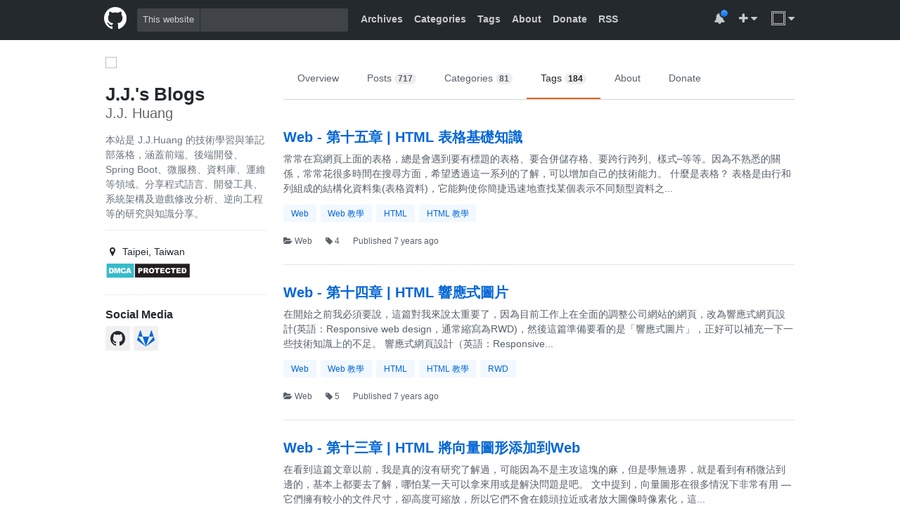

--- FILE ---
content_type: text/html; charset=utf-8
request_url: https://morosedog.gitlab.io/tags/Web/page/2/
body_size: 42776
content:
<!DOCTYPE html>
<html lang="zh-tw">


<head>
  <meta charset="UTF-8">
  <meta name="mobile-web-app-capable" content="yes">
  <meta http-equiv="X-UA-Compatible" content="IE=edge,chrome=1">
  <meta name="viewport" content="width=device-width, initial-scale=1.0, user-scalable=no">
  <title>J.J.&#39;s Blogs</title>
  
  <meta name="author" content="J.J. Huang">
  
  <meta http-equiv="Cache-Control" content="no-transform">
  <meta http-equiv="Cache-Control" content="no-siteapp">

  <!-- Schema.org markup for Google+ -->
  <meta itemprop="name" content="J.J.&#39;s Blogs">
  
  <!-- Open Graph data -->
  
  
      <meta name="description" content="本站是 J.J.Huang 的技術學習與筆記部落格，涵蓋前端、後端開發、Spring Boot、微服務、資料庫、運維等領域。分享程式語言、開發工具、系統架構及遊戲修改分析、逆向工程等的研究與知識分享。">
      <meta itemprop="description" content="本站是 J.J.Huang 的技術學習與筆記部落格，涵蓋前端、後端開發、Spring Boot、微服務、資料庫、運維等領域。分享程式語言、開發工具、系統架構及遊戲修改分析、逆向工程等的研究與知識分享。">
      <meta property="og:description" content="本站是 J.J.Huang 的技術學習與筆記部落格，涵蓋前端、後端開發、Spring Boot、微服務、資料庫、運維等領域。分享程式語言、開發工具、系統架構及遊戲修改分析、逆向工程等的研究與知識分享。">
  

  
      <meta itemprop="image" content="https://morosedog.gitlab.io/images/other/J.J.Huang.png">
      <meta property="og:image" content="https://morosedog.gitlab.io/images/other/J.J.Huang.png">
      <meta property="og:url" content="https://morosedog.gitlab.io/tags/Web/page/2/index.html">
  
    
  <meta property="og:title" content="J.J.&#39;s Blogs">
  <meta property="og:site_name" content="J.J.&#39;s Blogs">
  
  <meta property="og:type" content="website">

  <meta name="company" content="J.J.&#39;s Blogs">
  <meta name="robots" content="all">
  <meta name="distribution" content="Taiwan">
  <meta name="copyright" content="© J.J. All rights reserved.">
  <link rel="Shortcut Icon" type="image/x-icon" href="/images/other/favicon-jj.ico">


  <link rel="icon" type="image/x-icon" href="/images/other/favicon-jj.ico">
  <link rel="stylesheet" href="/css/main.css">
  <link rel="stylesheet" href="https://maxcdn.bootstrapcdn.com/font-awesome/4.7.0/css/font-awesome.min.css">
  
<script>
  (function(i,s,o,g,r,a,m){i['GoogleAnalyticsObject']=r;i[r]=i[r]||function(){
    (i[r].q=i[r].q||[]).push(arguments)},i[r].l=1*new Date();a=s.createElement(o),
      m=s.getElementsByTagName(o)[0];a.async=1;a.src=g;m.parentNode.insertBefore(a,m)
  })(window,document,'script','//www.google-analytics.com/analytics.js','ga');
  ga('create', 'UA-136320303-1', 'auto');
  ga('send', 'pageview');
</script>


<!-- Global site tag (gtag.js) - Google Analytics -->
<script async src="https://www.googletagmanager.com/gtag/js?id=G-DS348K974R"></script>
<script>
  window.dataLayer = window.dataLayer || [];
  function gtag(){dataLayer.push(arguments);}
  gtag('js', new Date());

  gtag('config', 'G-DS348K974R');
</script>

  
<script type="text/javascript">
    (function(c,l,a,r,i,t,y){
        c[a]=c[a]||function(){(c[a].q=c[a].q||[]).push(arguments)};
        t=l.createElement(r);t.async=1;t.src="https://www.clarity.ms/tag/"+i;
        y=l.getElementsByTagName(r)[0];y.parentNode.insertBefore(t,y);
    })(window, document, 'clarity', 'script', '8xv9t564j5');
</script>


  

  <script src="//cdnjs.cloudflare.com/ajax/libs/vue/1.0.25-csp/vue.min.js"></script>
  <script src="//cdnjs.cloudflare.com/ajax/libs/moment.js/2.11.2/moment.min.js"></script>
  
  <!-- fancybox support -->
  
    <script src="https://ajax.googleapis.com/ajax/libs/jquery/3.4.1/jquery.min.js"></script>
    <script src="/js/fancybox/jquery.fancybox.min.js"></script>
    <script src="/js/ad.min.js"></script>
    <script src="/js/wrapImage.js"></script>
    <script src="/js/replace_img_for_local.js"></script>
    <link rel="stylesheet" href="/js/fancybox/jquery.fancybox.min.css">
  

  <!-- copyright support -->
  
    <script src="/js/copyright.js"></script>
  

  <script async src="https://pagead2.googlesyndication.com/pagead/js/adsbygoogle.js?client=ca-pub-6551374708059137" crossorigin="anonymous"></script>
  <script async src="https://fundingchoicesmessages.google.com/i/pub-6551374708059137?ers=1" nonce="FkL0faYaacxQk37GMr8mBA"></script><script nonce="FkL0faYaacxQk37GMr8mBA">(function() {function signalGooglefcPresent() {if (!window.frames['googlefcPresent']) {if (document.body) {const iframe = document.createElement('iframe'); iframe.style = 'width: 0; height: 0; border: none; z-index: -1000; left: -1000px; top: -1000px;'; iframe.style.display = 'none'; iframe.name = 'googlefcPresent'; document.body.appendChild(iframe);} else {setTimeout(signalGooglefcPresent, 0);}}}signalGooglefcPresent();})();</script>
  <script>(function(){'use strict';function aa(a){var b=0;return function(){return b<a.length?{done:!1,value:a[b++]}:{done:!0}}}var ba="function"==typeof Object.defineProperties?Object.defineProperty:function(a,b,c){if(a==Array.prototype||a==Object.prototype)return a;a[b]=c.value;return a};
function ea(a){a=["object"==typeof globalThis&&globalThis,a,"object"==typeof window&&window,"object"==typeof self&&self,"object"==typeof global&&global];for(var b=0;b<a.length;++b){var c=a[b];if(c&&c.Math==Math)return c}throw Error("Cannot find global object");}var fa=ea(this);function ha(a,b){if(b)a:{var c=fa;a=a.split(".");for(var d=0;d<a.length-1;d++){var e=a[d];if(!(e in c))break a;c=c[e]}a=a[a.length-1];d=c[a];b=b(d);b!=d&&null!=b&&ba(c,a,{configurable:!0,writable:!0,value:b})}}
var ia="function"==typeof Object.create?Object.create:function(a){function b(){}b.prototype=a;return new b},l;if("function"==typeof Object.setPrototypeOf)l=Object.setPrototypeOf;else{var m;a:{var ja={a:!0},ka={};try{ka.__proto__=ja;m=ka.a;break a}catch(a){}m=!1}l=m?function(a,b){a.__proto__=b;if(a.__proto__!==b)throw new TypeError(a+" is not extensible");return a}:null}var la=l;
function n(a,b){a.prototype=ia(b.prototype);a.prototype.constructor=a;if(la)la(a,b);else for(var c in b)if("prototype"!=c)if(Object.defineProperties){var d=Object.getOwnPropertyDescriptor(b,c);d&&Object.defineProperty(a,c,d)}else a[c]=b[c];a.A=b.prototype}function ma(){for(var a=Number(this),b=[],c=a;c<arguments.length;c++)b[c-a]=arguments[c];return b}
var na="function"==typeof Object.assign?Object.assign:function(a,b){for(var c=1;c<arguments.length;c++){var d=arguments[c];if(d)for(var e in d)Object.prototype.hasOwnProperty.call(d,e)&&(a[e]=d[e])}return a};ha("Object.assign",function(a){return a||na});/*

 Copyright The Closure Library Authors.
 SPDX-License-Identifier: Apache-2.0
*/
var p=this||self;function q(a){return a};var t,u;a:{for(var oa=["CLOSURE_FLAGS"],v=p,x=0;x<oa.length;x++)if(v=v[oa[x]],null==v){u=null;break a}u=v}var pa=u&&u[610401301];t=null!=pa?pa:!1;var z,qa=p.navigator;z=qa?qa.userAgentData||null:null;function A(a){return t?z?z.brands.some(function(b){return(b=b.brand)&&-1!=b.indexOf(a)}):!1:!1}function B(a){var b;a:{if(b=p.navigator)if(b=b.userAgent)break a;b=""}return-1!=b.indexOf(a)};function C(){return t?!!z&&0<z.brands.length:!1}function D(){return C()?A("Chromium"):(B("Chrome")||B("CriOS"))&&!(C()?0:B("Edge"))||B("Silk")};var ra=C()?!1:B("Trident")||B("MSIE");!B("Android")||D();D();B("Safari")&&(D()||(C()?0:B("Coast"))||(C()?0:B("Opera"))||(C()?0:B("Edge"))||(C()?A("Microsoft Edge"):B("Edg/"))||C()&&A("Opera"));var sa={},E=null;var ta="undefined"!==typeof Uint8Array,ua=!ra&&"function"===typeof btoa;var F="function"===typeof Symbol&&"symbol"===typeof Symbol()?Symbol():void 0,G=F?function(a,b){a[F]|=b}:function(a,b){void 0!==a.g?a.g|=b:Object.defineProperties(a,{g:{value:b,configurable:!0,writable:!0,enumerable:!1}})};function va(a){var b=H(a);1!==(b&1)&&(Object.isFrozen(a)&&(a=Array.prototype.slice.call(a)),I(a,b|1))}
var H=F?function(a){return a[F]|0}:function(a){return a.g|0},J=F?function(a){return a[F]}:function(a){return a.g},I=F?function(a,b){a[F]=b}:function(a,b){void 0!==a.g?a.g=b:Object.defineProperties(a,{g:{value:b,configurable:!0,writable:!0,enumerable:!1}})};function wa(){var a=[];G(a,1);return a}function xa(a,b){I(b,(a|0)&-99)}function K(a,b){I(b,(a|34)&-73)}function L(a){a=a>>11&1023;return 0===a?536870912:a};var M={};function N(a){return null!==a&&"object"===typeof a&&!Array.isArray(a)&&a.constructor===Object}var O,ya=[];I(ya,39);O=Object.freeze(ya);var P;function Q(a,b){P=b;a=new a(b);P=void 0;return a}
function R(a,b,c){null==a&&(a=P);P=void 0;if(null==a){var d=96;c?(a=[c],d|=512):a=[];b&&(d=d&-2095105|(b&1023)<<11)}else{if(!Array.isArray(a))throw Error();d=H(a);if(d&64)return a;d|=64;if(c&&(d|=512,c!==a[0]))throw Error();a:{c=a;var e=c.length;if(e){var f=e-1,g=c[f];if(N(g)){d|=256;b=(d>>9&1)-1;e=f-b;1024<=e&&(za(c,b,g),e=1023);d=d&-2095105|(e&1023)<<11;break a}}b&&(g=(d>>9&1)-1,b=Math.max(b,e-g),1024<b&&(za(c,g,{}),d|=256,b=1023),d=d&-2095105|(b&1023)<<11)}}I(a,d);return a}
function za(a,b,c){for(var d=1023+b,e=a.length,f=d;f<e;f++){var g=a[f];null!=g&&g!==c&&(c[f-b]=g)}a.length=d+1;a[d]=c};function Aa(a){switch(typeof a){case "number":return isFinite(a)?a:String(a);case "boolean":return a?1:0;case "object":if(a&&!Array.isArray(a)&&ta&&null!=a&&a instanceof Uint8Array){if(ua){for(var b="",c=0,d=a.length-10240;c<d;)b+=String.fromCharCode.apply(null,a.subarray(c,c+=10240));b+=String.fromCharCode.apply(null,c?a.subarray(c):a);a=btoa(b)}else{void 0===b&&(b=0);if(!E){E={};c="ABCDEFGHIJKLMNOPQRSTUVWXYZabcdefghijklmnopqrstuvwxyz0123456789".split("");d=["+/=","+/","-_=","-_.","-_"];for(var e=
0;5>e;e++){var f=c.concat(d[e].split(""));sa[e]=f;for(var g=0;g<f.length;g++){var h=f[g];void 0===E[h]&&(E[h]=g)}}}b=sa[b];c=Array(Math.floor(a.length/3));d=b[64]||"";for(e=f=0;f<a.length-2;f+=3){var k=a[f],w=a[f+1];h=a[f+2];g=b[k>>2];k=b[(k&3)<<4|w>>4];w=b[(w&15)<<2|h>>6];h=b[h&63];c[e++]=g+k+w+h}g=0;h=d;switch(a.length-f){case 2:g=a[f+1],h=b[(g&15)<<2]||d;case 1:a=a[f],c[e]=b[a>>2]+b[(a&3)<<4|g>>4]+h+d}a=c.join("")}return a}}return a};function Ba(a,b,c){a=Array.prototype.slice.call(a);var d=a.length,e=b&256?a[d-1]:void 0;d+=e?-1:0;for(b=b&512?1:0;b<d;b++)a[b]=c(a[b]);if(e){b=a[b]={};for(var f in e)Object.prototype.hasOwnProperty.call(e,f)&&(b[f]=c(e[f]))}return a}function Da(a,b,c,d,e,f){if(null!=a){if(Array.isArray(a))a=e&&0==a.length&&H(a)&1?void 0:f&&H(a)&2?a:Ea(a,b,c,void 0!==d,e,f);else if(N(a)){var g={},h;for(h in a)Object.prototype.hasOwnProperty.call(a,h)&&(g[h]=Da(a[h],b,c,d,e,f));a=g}else a=b(a,d);return a}}
function Ea(a,b,c,d,e,f){var g=d||c?H(a):0;d=d?!!(g&32):void 0;a=Array.prototype.slice.call(a);for(var h=0;h<a.length;h++)a[h]=Da(a[h],b,c,d,e,f);c&&c(g,a);return a}function Fa(a){return a.s===M?a.toJSON():Aa(a)};function Ga(a,b,c){c=void 0===c?K:c;if(null!=a){if(ta&&a instanceof Uint8Array)return b?a:new Uint8Array(a);if(Array.isArray(a)){var d=H(a);if(d&2)return a;if(b&&!(d&64)&&(d&32||0===d))return I(a,d|34),a;a=Ea(a,Ga,d&4?K:c,!0,!1,!0);b=H(a);b&4&&b&2&&Object.freeze(a);return a}a.s===M&&(b=a.h,c=J(b),a=c&2?a:Q(a.constructor,Ha(b,c,!0)));return a}}function Ha(a,b,c){var d=c||b&2?K:xa,e=!!(b&32);a=Ba(a,b,function(f){return Ga(f,e,d)});G(a,32|(c?2:0));return a};function Ia(a,b){a=a.h;return Ja(a,J(a),b)}function Ja(a,b,c,d){if(-1===c)return null;if(c>=L(b)){if(b&256)return a[a.length-1][c]}else{var e=a.length;if(d&&b&256&&(d=a[e-1][c],null!=d))return d;b=c+((b>>9&1)-1);if(b<e)return a[b]}}function Ka(a,b,c,d,e){var f=L(b);if(c>=f||e){e=b;if(b&256)f=a[a.length-1];else{if(null==d)return;f=a[f+((b>>9&1)-1)]={};e|=256}f[c]=d;e&=-1025;e!==b&&I(a,e)}else a[c+((b>>9&1)-1)]=d,b&256&&(d=a[a.length-1],c in d&&delete d[c]),b&1024&&I(a,b&-1025)}
function La(a,b){var c=Ma;var d=void 0===d?!1:d;var e=a.h;var f=J(e),g=Ja(e,f,b,d);var h=!1;if(null==g||"object"!==typeof g||(h=Array.isArray(g))||g.s!==M)if(h){var k=h=H(g);0===k&&(k|=f&32);k|=f&2;k!==h&&I(g,k);c=new c(g)}else c=void 0;else c=g;c!==g&&null!=c&&Ka(e,f,b,c,d);e=c;if(null==e)return e;a=a.h;f=J(a);f&2||(g=e,c=g.h,h=J(c),g=h&2?Q(g.constructor,Ha(c,h,!1)):g,g!==e&&(e=g,Ka(a,f,b,e,d)));return e}function Na(a,b){a=Ia(a,b);return null==a||"string"===typeof a?a:void 0}
function Oa(a,b){a=Ia(a,b);return null!=a?a:0}function S(a,b){a=Na(a,b);return null!=a?a:""};function T(a,b,c){this.h=R(a,b,c)}T.prototype.toJSON=function(){var a=Ea(this.h,Fa,void 0,void 0,!1,!1);return Pa(this,a,!0)};T.prototype.s=M;T.prototype.toString=function(){return Pa(this,this.h,!1).toString()};
function Pa(a,b,c){var d=a.constructor.v,e=L(J(c?a.h:b)),f=!1;if(d){if(!c){b=Array.prototype.slice.call(b);var g;if(b.length&&N(g=b[b.length-1]))for(f=0;f<d.length;f++)if(d[f]>=e){Object.assign(b[b.length-1]={},g);break}f=!0}e=b;c=!c;g=J(a.h);a=L(g);g=(g>>9&1)-1;for(var h,k,w=0;w<d.length;w++)if(k=d[w],k<a){k+=g;var r=e[k];null==r?e[k]=c?O:wa():c&&r!==O&&va(r)}else h||(r=void 0,e.length&&N(r=e[e.length-1])?h=r:e.push(h={})),r=h[k],null==h[k]?h[k]=c?O:wa():c&&r!==O&&va(r)}d=b.length;if(!d)return b;
var Ca;if(N(h=b[d-1])){a:{var y=h;e={};c=!1;for(var ca in y)Object.prototype.hasOwnProperty.call(y,ca)&&(a=y[ca],Array.isArray(a)&&a!=a&&(c=!0),null!=a?e[ca]=a:c=!0);if(c){for(var rb in e){y=e;break a}y=null}}y!=h&&(Ca=!0);d--}for(;0<d;d--){h=b[d-1];if(null!=h)break;var cb=!0}if(!Ca&&!cb)return b;var da;f?da=b:da=Array.prototype.slice.call(b,0,d);b=da;f&&(b.length=d);y&&b.push(y);return b};function Qa(a){return function(b){if(null==b||""==b)b=new a;else{b=JSON.parse(b);if(!Array.isArray(b))throw Error(void 0);G(b,32);b=Q(a,b)}return b}};function Ra(a){this.h=R(a)}n(Ra,T);var Sa=Qa(Ra);var U;function V(a){this.g=a}V.prototype.toString=function(){return this.g+""};var Ta={};function Ua(){return Math.floor(2147483648*Math.random()).toString(36)+Math.abs(Math.floor(2147483648*Math.random())^Date.now()).toString(36)};function Va(a,b){b=String(b);"application/xhtml+xml"===a.contentType&&(b=b.toLowerCase());return a.createElement(b)}function Wa(a){this.g=a||p.document||document}Wa.prototype.appendChild=function(a,b){a.appendChild(b)};/*

 SPDX-License-Identifier: Apache-2.0
*/
function Xa(a,b){a.src=b instanceof V&&b.constructor===V?b.g:"type_error:TrustedResourceUrl";var c,d;(c=(b=null==(d=(c=(a.ownerDocument&&a.ownerDocument.defaultView||window).document).querySelector)?void 0:d.call(c,"script[nonce]"))?b.nonce||b.getAttribute("nonce")||"":"")&&a.setAttribute("nonce",c)};function Ya(a){a=void 0===a?document:a;return a.createElement("script")};function Za(a,b,c,d,e,f){try{var g=a.g,h=Ya(g);h.async=!0;Xa(h,b);g.head.appendChild(h);h.addEventListener("load",function(){e();d&&g.head.removeChild(h)});h.addEventListener("error",function(){0<c?Za(a,b,c-1,d,e,f):(d&&g.head.removeChild(h),f())})}catch(k){f()}};var $a=p.atob("aHR0cHM6Ly93d3cuZ3N0YXRpYy5jb20vaW1hZ2VzL2ljb25zL21hdGVyaWFsL3N5c3RlbS8xeC93YXJuaW5nX2FtYmVyXzI0ZHAucG5n"),ab=p.atob("WW91IGFyZSBzZWVpbmcgdGhpcyBtZXNzYWdlIGJlY2F1c2UgYWQgb3Igc2NyaXB0IGJsb2NraW5nIHNvZnR3YXJlIGlzIGludGVyZmVyaW5nIHdpdGggdGhpcyBwYWdlLg=="),bb=p.atob("RGlzYWJsZSBhbnkgYWQgb3Igc2NyaXB0IGJsb2NraW5nIHNvZnR3YXJlLCB0aGVuIHJlbG9hZCB0aGlzIHBhZ2Uu");function db(a,b,c){this.i=a;this.l=new Wa(this.i);this.g=null;this.j=[];this.m=!1;this.u=b;this.o=c}
function eb(a){if(a.i.body&&!a.m){var b=function(){fb(a);p.setTimeout(function(){return gb(a,3)},50)};Za(a.l,a.u,2,!0,function(){p[a.o]||b()},b);a.m=!0}}
function fb(a){for(var b=W(1,5),c=0;c<b;c++){var d=X(a);a.i.body.appendChild(d);a.j.push(d)}b=X(a);b.style.bottom="0";b.style.left="0";b.style.position="fixed";b.style.width=W(100,110).toString()+"%";b.style.zIndex=W(2147483544,2147483644).toString();b.style["background-color"]=hb(249,259,242,252,219,229);b.style["box-shadow"]="0 0 12px #888";b.style.color=hb(0,10,0,10,0,10);b.style.display="flex";b.style["justify-content"]="center";b.style["font-family"]="Roboto, Arial";c=X(a);c.style.width=W(80,
85).toString()+"%";c.style.maxWidth=W(750,775).toString()+"px";c.style.margin="24px";c.style.display="flex";c.style["align-items"]="flex-start";c.style["justify-content"]="center";d=Va(a.l.g,"IMG");d.className=Ua();d.src=$a;d.alt="Warning icon";d.style.height="24px";d.style.width="24px";d.style["padding-right"]="16px";var e=X(a),f=X(a);f.style["font-weight"]="bold";f.textContent=ab;var g=X(a);g.textContent=bb;Y(a,e,f);Y(a,e,g);Y(a,c,d);Y(a,c,e);Y(a,b,c);a.g=b;a.i.body.appendChild(a.g);b=W(1,5);for(c=
0;c<b;c++)d=X(a),a.i.body.appendChild(d),a.j.push(d)}function Y(a,b,c){for(var d=W(1,5),e=0;e<d;e++){var f=X(a);b.appendChild(f)}b.appendChild(c);c=W(1,5);for(d=0;d<c;d++)e=X(a),b.appendChild(e)}function W(a,b){return Math.floor(a+Math.random()*(b-a))}function hb(a,b,c,d,e,f){return"rgb("+W(Math.max(a,0),Math.min(b,255)).toString()+","+W(Math.max(c,0),Math.min(d,255)).toString()+","+W(Math.max(e,0),Math.min(f,255)).toString()+")"}function X(a){a=Va(a.l.g,"DIV");a.className=Ua();return a}
function gb(a,b){0>=b||null!=a.g&&0!=a.g.offsetHeight&&0!=a.g.offsetWidth||(ib(a),fb(a),p.setTimeout(function(){return gb(a,b-1)},50))}
function ib(a){var b=a.j;var c="undefined"!=typeof Symbol&&Symbol.iterator&&b[Symbol.iterator];if(c)b=c.call(b);else if("number"==typeof b.length)b={next:aa(b)};else throw Error(String(b)+" is not an iterable or ArrayLike");for(c=b.next();!c.done;c=b.next())(c=c.value)&&c.parentNode&&c.parentNode.removeChild(c);a.j=[];(b=a.g)&&b.parentNode&&b.parentNode.removeChild(b);a.g=null};function jb(a,b,c,d,e){function f(k){document.body?g(document.body):0<k?p.setTimeout(function(){f(k-1)},e):b()}function g(k){k.appendChild(h);p.setTimeout(function(){h?(0!==h.offsetHeight&&0!==h.offsetWidth?b():a(),h.parentNode&&h.parentNode.removeChild(h)):a()},d)}var h=kb(c);f(3)}function kb(a){var b=document.createElement("div");b.className=a;b.style.width="1px";b.style.height="1px";b.style.position="absolute";b.style.left="-10000px";b.style.top="-10000px";b.style.zIndex="-10000";return b};function Ma(a){this.h=R(a)}n(Ma,T);function lb(a){this.h=R(a)}n(lb,T);var mb=Qa(lb);function nb(a){a=Na(a,4)||"";if(void 0===U){var b=null;var c=p.trustedTypes;if(c&&c.createPolicy){try{b=c.createPolicy("goog#html",{createHTML:q,createScript:q,createScriptURL:q})}catch(d){p.console&&p.console.error(d.message)}U=b}else U=b}a=(b=U)?b.createScriptURL(a):a;return new V(a,Ta)};function ob(a,b){this.m=a;this.o=new Wa(a.document);this.g=b;this.j=S(this.g,1);this.u=nb(La(this.g,2));this.i=!1;b=nb(La(this.g,13));this.l=new db(a.document,b,S(this.g,12))}ob.prototype.start=function(){pb(this)};
function pb(a){qb(a);Za(a.o,a.u,3,!1,function(){a:{var b=a.j;var c=p.btoa(b);if(c=p[c]){try{var d=Sa(p.atob(c))}catch(e){b=!1;break a}b=b===Na(d,1)}else b=!1}b?Z(a,S(a.g,14)):(Z(a,S(a.g,8)),eb(a.l))},function(){jb(function(){Z(a,S(a.g,7));eb(a.l)},function(){return Z(a,S(a.g,6))},S(a.g,9),Oa(a.g,10),Oa(a.g,11))})}function Z(a,b){a.i||(a.i=!0,a=new a.m.XMLHttpRequest,a.open("GET",b,!0),a.send())}function qb(a){var b=p.btoa(a.j);a.m[b]&&Z(a,S(a.g,5))};(function(a,b){p[a]=function(){var c=ma.apply(0,arguments);p[a]=function(){};b.apply(null,c)}})("__h82AlnkH6D91__",function(a){"function"===typeof window.atob&&(new ob(window,mb(window.atob(a)))).start()});}).call(this);

window.__h82AlnkH6D91__("[base64]/[base64]/[base64]/[base64]");</script>
  
  <!-- DMCA -->
  <script src="https://images.dmca.com/Badges/DMCABadgeHelper.min.js"> </script>
  <meta name="dmca-site-verification" content="SkU4QWw3cGp1ajJnQTJ2Rm9XRlBUcVVXaFo1OVRkQXdvTFMvbWErR3ZkMD01">
	
<meta name="generator" content="Hexo 4.2.1"><link rel="alternate" href="/atom.xml" title="J.J.'s Blogs" type="application/atom+xml">
</head>

<body id="replica-app">

<nav class="navbar-wrapper">
  <div class="navbar">
    <div class="container clearfix">
      <a href="/" class="navbar-logo"><i class="fa fa-github"></i></a>

      <div class="navbar-search float-left desktop-only">
        <div class="navbar-search-form">
          <label for="gsc-i-id1">This website</label>
          <div id="google-search">
            <gcse:search></gcse:search>
          </div>
        </div>
      </div>

      <ul class="navbar-nav float-left">
        
        <li><a href="/archives">Archives</a></li>
        
        
        <li><a href="/categories">Categories</a></li>
        
        
        <li><a href="/tags">Tags</a></li>
        
        <li><a href="/about">About</a></li>
        <li><a href="/donate">Donate</a></li>
        
        <li class="desktop-only"><a href="/atom.xml" target="_blank">RSS</a></li>
        
      </ul>

      <ul class="navbar-nav user-nav float-right desktop-only">
        <li class="user-nav-notification">
          <a><span class="user-nav-unread"></span><i class="fa fa-bell"></i></a>
        </li>
        <li>
          <a><i class="fa fa-plus"></i> <i class="fa fa-caret-down"></i></a>
        </li>
        <li class="user-nav-logo">
          <a><img src="/images/other/J.J.Huang.png"> <i class="fa fa-caret-down"></i></a>
        </li>
      </ul>
    </div>
  </div>
</nav>

<div class="navbar-interceptor">
  <p>歡迎！您似乎正在使用廣告攔截器。請考慮通過禁用您的廣告攔截器來支持我。<br>welcome! It looks like you're using an ad blocker. Please consider supporting me by disabling your ad blocker.</p>
</div>

<div class="main-container">
  

<div class="container-lg">
  

<div class="blog-intro">
  <div class="blog-intro-user">
    <img class="avatar" src="/images/other/J.J.Huang.png">
    <div class="user-name">
      <div class="blog-title">J.J.&#39;s Blogs</div>
      <div class="blog-author">J.J. Huang</div>
        <ul class="user-detail mobile-only">
    
    <li>
      <i class="fa fa-map-marker"></i>
      Taipei, Taiwan
    </li>
    
    
  </ul>
    </div>
    <div class="blog-description">
      本站是 J.J.Huang 的技術學習與筆記部落格，涵蓋前端、後端開發、Spring Boot、微服務、資料庫、運維等領域。分享程式語言、開發工具、系統架構及遊戲修改分析、逆向工程等的研究與知識分享。
    </div>
  </div>

  <ul class="user-detail desktop-only">
    
    <li>
      <i class="fa fa-map-marker"></i>
      Taipei, Taiwan
    </li>
    
    
    <li>
      <a href="//www.dmca.com/Protection/Status.aspx?ID=98a2099c-814f-49f7-9039-8aae6f99c927" target="_blank" rel="noopener" title="DMCA.com Protection Status" class="dmca-badge"> <img src="https://images.dmca.com/Badges/dmca_protected_sml_120l.png?ID=98a2099c-814f-49f7-9039-8aae6f99c927" alt="DMCA.com Protection Status"></a>
    </li>
  </ul>

  <div class="social-media desktop-only">
    <h4>Social Media</h4>
    <ul>
      
      <li class="social-media-item"><a href="https://github.com/MoroseDog" target="_blank" rel="external nofollow noopener noreferrer"><i class="fa fa-github"></i></a></li>
      
      <li class="social-media-item"><a href="https://gitlab.com/MoroseDog" target="_blank" rel="external nofollow noopener noreferrer"><i class="fa fa-gitlab"></i></a></li>
      
    </ul>
  </div>
  
  <div>
  	<img src>
  	<!-- intro.ads -->
  	<ins class="adsbygoogle" style="display:inline-block;width:229px;height:220px" data-ad-client="ca-pub-6551374708059137" data-ad-slot="2908742281"></ins>
  	<script>
       	(adsbygoogle = window.adsbygoogle || []).push({});
  	</script>
  </div>
  
</div>


  <div class="blog-detail">
    
<nav class="blog-detail-nav desktop-only">
  <ul class="clearfix">
    <li class>
      <a href="/">Overview</a></li>
    <li class>
      <a href="/archives">Posts <span class="counter">717</span></a>
    </li>
    <li class>
      <a href="/categories">Categories <span class="counter">81</span></a></li>
    <li class="selected">
      <a href="/tags">Tags <span class="counter">184</span></a></li>
    <li class>
      <a href="/about">About</a></li>
    <li class>
      <a href="/donate">Donate</a></li>
  </ul>
</nav>

    <div class="body-secondary">
      <ul class="archive-list">
        
        <li class="archive-list-item">
          <h2><a href="/web-html-20190524-web15/">Web - 第十五章 | HTML 表格基礎知識</a></h2>
          <p>
             常常在寫網頁上面的表格，總是會遇到要有標題的表格、要合併儲存格、要跨行跨列、樣式⋯等等。因為不熟悉的關係，常常花很多時間在搜尋方面，希望透過這一系列的了解，可以增加自己的技術能力。 
   什麼是表格？  表格是由行和列組成的結構化資料集(表格資料)，它能夠使你簡捷迅速地查找某個表示不同類型資料之...
          </p>
          <ul class="tag-list clearfix">
            
            <li class="tag-list-item"><a href="/tags/Web/">Web</a></li>
            
            <li class="tag-list-item"><a href="/tags/Web-%E6%95%99%E5%AD%B8/">Web 教學</a></li>
            
            <li class="tag-list-item"><a href="/tags/HTML/">HTML</a></li>
            
            <li class="tag-list-item"><a href="/tags/HTML-%E6%95%99%E5%AD%B8/">HTML 教學</a></li>
            
          </ul>
          <div class="post-info">
            <span>
              
              <a class="category-link" href="/categories/Web/"><i class="fa fa-folder-open"></i> Web</a>
              
            </span>
            <span><i class="fa fa-tag"></i> 4 </span>
            <span>Published {{moment(1558676880000).fromNow()}}</span>
          </div>
        </li>
        
        
        <li class="archive-list-item">
          <h2><a href="/web-html-20190523-web14/">Web - 第十四章 | HTML 響應式圖片</a></h2>
          <p>
             在開始之前我必須要說，這篇對我來說太重要了，因為目前工作上在全面的調整公司網站的網頁，改為響應式網頁設計(英語：Responsive web design，通常縮寫為RWD)，然後這篇準備要看的是「響應式圖片」，正好可以補充一下一些技術知識上的不足。 
 響應式網頁設計（英語：Responsive...
          </p>
          <ul class="tag-list clearfix">
            
            <li class="tag-list-item"><a href="/tags/Web/">Web</a></li>
            
            <li class="tag-list-item"><a href="/tags/Web-%E6%95%99%E5%AD%B8/">Web 教學</a></li>
            
            <li class="tag-list-item"><a href="/tags/HTML/">HTML</a></li>
            
            <li class="tag-list-item"><a href="/tags/HTML-%E6%95%99%E5%AD%B8/">HTML 教學</a></li>
            
            <li class="tag-list-item"><a href="/tags/RWD/">RWD</a></li>
            
          </ul>
          <div class="post-info">
            <span>
              
              <a class="category-link" href="/categories/Web/"><i class="fa fa-folder-open"></i> Web</a>
              
            </span>
            <span><i class="fa fa-tag"></i> 5 </span>
            <span>Published {{moment(1558578300000).fromNow()}}</span>
          </div>
        </li>
        
        
        <li class="archive-list-item">
          <h2><a href="/web-html-20190522-web13/">Web - 第十三章 | HTML 將向量圖形添加到Web</a></h2>
          <p>
             在看到這篇文章以前，我是真的沒有研究了解過，可能因為不是主攻這塊的麻，但是學無邊界，就是看到有稍微沾到邊的，基本上都要去了解，哪怕某一天可以拿來用或是解決問題是吧。 
 文中提到，向量圖形在很多情況下非常有用 — 它們擁有較小的文件尺寸，卻高度可縮放，所以它們不會在鏡頭拉近或者放大圖像時像素化，這...
          </p>
          <ul class="tag-list clearfix">
            
            <li class="tag-list-item"><a href="/tags/Web/">Web</a></li>
            
            <li class="tag-list-item"><a href="/tags/Web-%E6%95%99%E5%AD%B8/">Web 教學</a></li>
            
            <li class="tag-list-item"><a href="/tags/HTML/">HTML</a></li>
            
            <li class="tag-list-item"><a href="/tags/HTML-%E6%95%99%E5%AD%B8/">HTML 教學</a></li>
            
          </ul>
          <div class="post-info">
            <span>
              
              <a class="category-link" href="/categories/Web/"><i class="fa fa-folder-open"></i> Web</a>
              
            </span>
            <span><i class="fa fa-tag"></i> 4 </span>
            <span>Published {{moment(1558491900000).fromNow()}}</span>
          </div>
        </li>
        
        
        <li class="archive-list-item">
          <h2><a href="/web-html-20190521-web12/">Web - 第十二章 | HTML 從對像到iframe - 其他嵌入技術</a></h2>
          <p>
             目前已經了解到如何在網頁上，插入圖片、影片、音樂⋯等等，接下來我們要在網頁上面在嵌入其他的內容元素、其他網站內容⋯之類的。 
   嵌入的簡史  很久以前，很流行在網路上使用框架建立網站—網站的一小部分存儲於單獨的HTML頁面中。這些被嵌入在一個稱為框架集的主文件中，它允許你指定每個框架能夠填充在...
          </p>
          <ul class="tag-list clearfix">
            
            <li class="tag-list-item"><a href="/tags/Web/">Web</a></li>
            
            <li class="tag-list-item"><a href="/tags/Web-%E6%95%99%E5%AD%B8/">Web 教學</a></li>
            
            <li class="tag-list-item"><a href="/tags/HTML/">HTML</a></li>
            
            <li class="tag-list-item"><a href="/tags/HTML-%E6%95%99%E5%AD%B8/">HTML 教學</a></li>
            
          </ul>
          <div class="post-info">
            <span>
              
              <a class="category-link" href="/categories/Web/"><i class="fa fa-folder-open"></i> Web</a>
              
            </span>
            <span><i class="fa fa-tag"></i> 4 </span>
            <span>Published {{moment(1558431300000).fromNow()}}</span>
          </div>
        </li>
        
        
        <li class="archive-list-item">
          <h2><a href="/web-html-20190520-web11/">Web - 第十一章 | HTML 中的視頻和音頻</a></h2>
          <p>
             這邊看完這篇文章後，沒想到在網頁中加入視頻和音頻，居然有這麼多需要注意的部分，不管是在視頻上的Type和格式以及瀏覽器支援的問題，這些我以前都沒有想過；還有音頻可以加入字幕⋯等等太多了。哈，真的是學海無涯。 
   web 中的音頻和視頻  現在我們可以輕鬆的為一張web網頁添加簡單的圖像，下一步...
          </p>
          <ul class="tag-list clearfix">
            
            <li class="tag-list-item"><a href="/tags/Web/">Web</a></li>
            
            <li class="tag-list-item"><a href="/tags/Web-%E6%95%99%E5%AD%B8/">Web 教學</a></li>
            
            <li class="tag-list-item"><a href="/tags/HTML/">HTML</a></li>
            
            <li class="tag-list-item"><a href="/tags/HTML-%E6%95%99%E5%AD%B8/">HTML 教學</a></li>
            
          </ul>
          <div class="post-info">
            <span>
              
              <a class="category-link" href="/categories/Web/"><i class="fa fa-folder-open"></i> Web</a>
              
            </span>
            <span><i class="fa fa-tag"></i> 4 </span>
            <span>Published {{moment(1558320600000).fromNow()}}</span>
          </div>
        </li>
        
        
        <li class="archive-list-item">
          <h2><a href="/web-html-20190519-web10/">Web - 第十章 | HTML 中的圖片</a></h2>
          <p>
             在一開始時，Web僅有文本，那真的是很無趣。幸運的是，沒過多久網頁上就能嵌入圖片和其他有趣的內容了。雖然還有許多其他類型的多媒體，但是從地位比較低的&amp;lt;img&amp;gt;元素開始是符合邏輯的，它常常被用來在網頁中嵌入一張簡單的圖片。在這篇文章中，我們將看到怎樣深入的使用它，包括基本的用&amp;lt;fi...
          </p>
          <ul class="tag-list clearfix">
            
            <li class="tag-list-item"><a href="/tags/Web/">Web</a></li>
            
            <li class="tag-list-item"><a href="/tags/Web-%E6%95%99%E5%AD%B8/">Web 教學</a></li>
            
            <li class="tag-list-item"><a href="/tags/HTML/">HTML</a></li>
            
            <li class="tag-list-item"><a href="/tags/HTML-%E6%95%99%E5%AD%B8/">HTML 教學</a></li>
            
          </ul>
          <div class="post-info">
            <span>
              
              <a class="category-link" href="/categories/Web/"><i class="fa fa-folder-open"></i> Web</a>
              
            </span>
            <span><i class="fa fa-tag"></i> 4 </span>
            <span>Published {{moment(1558227600000).fromNow()}}</span>
          </div>
        </li>
        
        
        <li class="archive-list-item">
          <h2><a href="/web-html-20190518-web9/">Web - 第九章 | HTML 撰寫一封信</a></h2>
          <p>
             以前的e-mail，都只有單純的文字格式；而現在我們可以用HTML格式來豐富我們的郵件，透過HTML我們可以在郵件上展示出包括標題、重點、超連結⋯等等。 
   項目簡介  塊/結構語義： 
 
 使用適當的結構來構造整體文件，包括doctype、&amp;lt;html&amp;gt;、&amp;lt;head&amp;gt;...
          </p>
          <ul class="tag-list clearfix">
            
            <li class="tag-list-item"><a href="/tags/Web/">Web</a></li>
            
            <li class="tag-list-item"><a href="/tags/Web-%E6%95%99%E5%AD%B8/">Web 教學</a></li>
            
            <li class="tag-list-item"><a href="/tags/HTML/">HTML</a></li>
            
            <li class="tag-list-item"><a href="/tags/HTML-%E6%95%99%E5%AD%B8/">HTML 教學</a></li>
            
          </ul>
          <div class="post-info">
            <span>
              
              <a class="category-link" href="/categories/Web/"><i class="fa fa-folder-open"></i> Web</a>
              
            </span>
            <span><i class="fa fa-tag"></i> 4 </span>
            <span>Published {{moment(1558141200000).fromNow()}}</span>
          </div>
        </li>
        
        
        <li class="archive-list-item">
          <h2><a href="/web-html-20190517-web8/">Web - 第八章 | HTML 調試(Debugging)</a></h2>
          <p>
             我必須說在看這篇文章之前，我不知道HTML是可以使用一些網站來做檢查語法的建議或是錯誤修正。我頂多都是直接看代碼或是開啟瀏覽器的開發者工具直接修改並看結果。 
 所以我對這篇的內容非常好奇，在實際操作上比較多。只能說有趣～哈。 
   HTML 和調試  瀏覽器並不會將HTML編譯成其它形式，而是...
          </p>
          <ul class="tag-list clearfix">
            
            <li class="tag-list-item"><a href="/tags/Web/">Web</a></li>
            
            <li class="tag-list-item"><a href="/tags/Web-%E6%95%99%E5%AD%B8/">Web 教學</a></li>
            
            <li class="tag-list-item"><a href="/tags/HTML/">HTML</a></li>
            
            <li class="tag-list-item"><a href="/tags/HTML-%E6%95%99%E5%AD%B8/">HTML 教學</a></li>
            
          </ul>
          <div class="post-info">
            <span>
              
              <a class="category-link" href="/categories/Web/"><i class="fa fa-folder-open"></i> Web</a>
              
            </span>
            <span><i class="fa fa-tag"></i> 4 </span>
            <span>Published {{moment(1558077720000).fromNow()}}</span>
          </div>
        </li>
        
        
        <li class="archive-list-item">
          <h2><a href="/web-html-20190516-web7/">Web - 第七章 | HTML 文件和網站結構</a></h2>
          <p>
             除了定義頁面的各個部分（例如“段落”或“圖像”）之外，HTML還擁有許多用於定義網站區域的塊級元素（例如“標題”，“導航” 菜單“，”主要內容欄“）。 本文探討如何規劃基本網站結構，並編寫HTML來表示此結構。 
   文件的基本部分  網頁的外觀多種多樣，但是除了全屏視頻或遊戲，或藝術作品頁面，...
          </p>
          <ul class="tag-list clearfix">
            
            <li class="tag-list-item"><a href="/tags/Web/">Web</a></li>
            
            <li class="tag-list-item"><a href="/tags/Web-%E6%95%99%E5%AD%B8/">Web 教學</a></li>
            
            <li class="tag-list-item"><a href="/tags/HTML/">HTML</a></li>
            
            <li class="tag-list-item"><a href="/tags/HTML-%E6%95%99%E5%AD%B8/">HTML 教學</a></li>
            
          </ul>
          <div class="post-info">
            <span>
              
              <a class="category-link" href="/categories/Web/"><i class="fa fa-folder-open"></i> Web</a>
              
            </span>
            <span><i class="fa fa-tag"></i> 4 </span>
            <span>Published {{moment(1558021800000).fromNow()}}</span>
          </div>
        </li>
        
        
        <li class="archive-list-item">
          <h2><a href="/web-html-20190515-web6/">Web - 第六章 | HTML 高級文本格式</a></h2>
          <p>
             HTML中有許多其他元素可以用於格式化文本，我們沒有在HTML 文字處理基礎中提到它們。以下將會說明標記引文、說明列表、計算機代碼和其他相關文本、下標和上標、聯繫訊息等。 
   說明列表  說明列表使用與其他列表類型不同的閉合標籤— &amp;lt;dl&amp;gt;; 此外，每一項都用 &amp;lt;dt&amp;gt;...
          </p>
          <ul class="tag-list clearfix">
            
            <li class="tag-list-item"><a href="/tags/Web/">Web</a></li>
            
            <li class="tag-list-item"><a href="/tags/Web-%E6%95%99%E5%AD%B8/">Web 教學</a></li>
            
            <li class="tag-list-item"><a href="/tags/HTML/">HTML</a></li>
            
            <li class="tag-list-item"><a href="/tags/HTML-%E6%95%99%E5%AD%B8/">HTML 教學</a></li>
            
          </ul>
          <div class="post-info">
            <span>
              
              <a class="category-link" href="/categories/Web/"><i class="fa fa-folder-open"></i> Web</a>
              
            </span>
            <span><i class="fa fa-tag"></i> 4 </span>
            <span>Published {{moment(1557894300000).fromNow()}}</span>
          </div>
        </li>
        
        
      </ul>
      <div class="archive-before-pagination"></div>
      
<div class="center">
<nav class="pagination">
  
  <li><a href="/tags/Web/">«</a></li>
  
  
  <li><a class href="/tags/Web/">1</a></li>
  
  <li><a class="active" href="/tags/Web/page/2/">2</a></li>
  
  <li><a class href="/tags/Web/page/3/">3</a></li>
  
  
  <li><a href="/tags/Web/page/3/">»</a></li>
  
</nav>
</div>

    </div>
  </div>
</div>

</div>
<script defer src="https://vercount.one/js"></script>


<div class="footer-wrapper container">
  <footer class="footer clearfix">
    <div class="clearfix">
    <a href="https://morosedog.gitlab.io" class="footer-logo">
      <i class="fa fa-github"></i>
    </a>
    <ul class="footer-social-link">
      <li>© 2019 J.J. Huang</li>
      <li><a href="https://morosedog.gitlab.io">Home</a></li>
      
      <li><a rel="external nofollow noopener noreferrer" href="https://github.com/MoroseDog" target="_blank">Github</a></li>
      
    </ul>
    <div class="footer-theme-info">
      Theme <a rel="external nofollow noopener" href="//github.com/sabrinaluo/hexo-theme-replica" target="_blank">Replica</a>
      by <a rel="external nofollow noopener" href="//github.com/sabrinaluo" target="_blank">Hiitea</a> ❤ Powered by Hexo
    </div>
    </div>
    
    
	<i class="fa fa-eye"></i>
	<span id="busuanzi_container_site_pv">
    	本站總瀏覽量：<span id="busuanzi_value_site_pv"></span>次
	</span>
	<i class="fa fa-eye"></i>
	<span id="busuanzi_container_site_uv">
  		本站訪客數：<span id="busuanzi_value_site_uv"></span>人次
	</span>
	
  </footer>
</div>

<div id="wrapfabtest">
    <div class="google-ad testAd adBanner ad-zone ad-space ad-unit textads banner-ads banner_ads adsbox ad-box adbox">
    </div>
</div>


  <script src="https://unpkg.com/mermaid@7.1.2/dist/mermaid.min.js"></script>
  <script>
    if (window.mermaid) {
      mermaid.initialize({theme: 'forest'});
    }
  </script>


<script>
  (function() {
    var cx = '002889529897850282048:fypniboiuqh';
    var gcse = document.createElement('script');
    gcse.type = 'text/javascript';
    gcse.async = true;
    gcse.src = (document.location.protocol == 'https:' ? 'https:' : 'http:') +
      '//cse.google.com/cse.js?cx=' + cx;
    var s = document.getElementsByTagName('script')[0];
    s.parentNode.insertBefore(gcse, s);
  })();
</script>



<script src="/js/main.js"></script>

<script>
    if(!('loading' in HTMLImageElement.prototype)) {
        const srp = document.createElement('script');
        srp.src = 'https://cdn.jsdelivr.net/npm/lazysizes@5.1.1/lazysizes.min.js';
        document.body.append(srp);
        const imgs = document.querySelectorAll('img');
        imgs.forEach(el => {
            el.setAttribute('data-src', el.getAttribute('src'));
            el.removeAttribute('src');
            el.classList.add('lazyload');
    })
}
</script></body>
</html>


--- FILE ---
content_type: text/html; charset=utf-8
request_url: https://www.google.com/recaptcha/api2/aframe
body_size: 114
content:
<!DOCTYPE HTML><html><head><meta http-equiv="content-type" content="text/html; charset=UTF-8"></head><body><script nonce="vmakvWMubZeAlLB-vzR5hw">/** Anti-fraud and anti-abuse applications only. See google.com/recaptcha */ try{var clients={'sodar':'https://pagead2.googlesyndication.com/pagead/sodar?'};window.addEventListener("message",function(a){try{if(a.source===window.parent){var b=JSON.parse(a.data);var c=clients[b['id']];if(c){var d=document.createElement('img');d.src=c+b['params']+'&rc='+(localStorage.getItem("rc::a")?sessionStorage.getItem("rc::b"):"");window.document.body.appendChild(d);sessionStorage.setItem("rc::e",parseInt(sessionStorage.getItem("rc::e")||0)+1);localStorage.setItem("rc::h",'1768807297748');}}}catch(b){}});window.parent.postMessage("_grecaptcha_ready", "*");}catch(b){}</script></body></html>

--- FILE ---
content_type: application/javascript
request_url: https://morosedog.gitlab.io/js/replace_img_for_local.js
body_size: 0
content:
$(document).ready(function() {
    replace_img();
});

function replace_img() {
	var all = document.getElementsByTagName("img");
	for (var i=0, max=all.length; i < max; i++) {
	   if(all[i].src.startsWith('http://localhost:4000/images')){
		all[i].src = all[i].src.replace('http://localhost:4000/images', 'https://morosedog.gitlab.io/images');
	   }
	}
}

--- FILE ---
content_type: text/javascript; charset=utf-8
request_url: https://unpkg.com/mermaid@7.1.2/dist/mermaid.min.js
body_size: 243671
content:
!function(t,e){"object"==typeof exports&&"object"==typeof module?module.exports=e():"function"==typeof define&&define.amd?define([],e):"object"==typeof exports?exports.mermaid=e():t.mermaid=e()}("undefined"!=typeof self?self:this,function(){return function(t){function e(r){if(n[r])return n[r].exports;var a=n[r]={i:r,l:!1,exports:{}};return t[r].call(a.exports,a,a.exports,e),a.l=!0,a.exports}var n={};return e.m=t,e.c=n,e.d=function(t,n,r){e.o(t,n)||Object.defineProperty(t,n,{configurable:!1,enumerable:!0,get:r})},e.n=function(t){var n=t&&t.__esModule?function(){return t.default}:function(){return t};return e.d(n,"a",n),n},e.o=function(t,e){return Object.prototype.hasOwnProperty.call(t,e)},e.p="",e(e.s=204)}([function(t,e,n){(function(t){!function(e,n){t.exports=n()}(0,function(){"use strict";function e(){return Tr.apply(null,arguments)}function r(t){return t instanceof Array||"[object Array]"===Object.prototype.toString.call(t)}function a(t){return null!=t&&"[object Object]"===Object.prototype.toString.call(t)}function i(t){if(Object.getOwnPropertyNames)return 0===Object.getOwnPropertyNames(t).length;var e;for(e in t)if(t.hasOwnProperty(e))return!1;return!0}function o(t){return void 0===t}function s(t){return"number"==typeof t||"[object Number]"===Object.prototype.toString.call(t)}function u(t){return t instanceof Date||"[object Date]"===Object.prototype.toString.call(t)}function l(t,e){var n,r=[];for(n=0;n<t.length;++n)r.push(e(t[n],n));return r}function c(t,e){return Object.prototype.hasOwnProperty.call(t,e)}function d(t,e){for(var n in e)c(e,n)&&(t[n]=e[n]);return c(e,"toString")&&(t.toString=e.toString),c(e,"valueOf")&&(t.valueOf=e.valueOf),t}function f(t,e,n,r){return xe(t,e,n,r,!0).utc()}function h(){return{empty:!1,unusedTokens:[],unusedInput:[],overflow:-2,charsLeftOver:0,nullInput:!1,invalidMonth:null,invalidFormat:!1,userInvalidated:!1,iso:!1,parsedDateParts:[],meridiem:null,rfc2822:!1,weekdayMismatch:!1}}function _(t){return null==t._pf&&(t._pf=h()),t._pf}function p(t){if(null==t._isValid){var e=_(t),n=Ar.call(e.parsedDateParts,function(t){return null!=t}),r=!isNaN(t._d.getTime())&&e.overflow<0&&!e.empty&&!e.invalidMonth&&!e.invalidWeekday&&!e.weekdayMismatch&&!e.nullInput&&!e.invalidFormat&&!e.userInvalidated&&(!e.meridiem||e.meridiem&&n);if(t._strict&&(r=r&&0===e.charsLeftOver&&0===e.unusedTokens.length&&void 0===e.bigHour),null!=Object.isFrozen&&Object.isFrozen(t))return r;t._isValid=r}return t._isValid}function m(t){var e=f(NaN);return null!=t?d(_(e),t):_(e).userInvalidated=!0,e}function y(t,e){var n,r,a;if(o(e._isAMomentObject)||(t._isAMomentObject=e._isAMomentObject),o(e._i)||(t._i=e._i),o(e._f)||(t._f=e._f),o(e._l)||(t._l=e._l),o(e._strict)||(t._strict=e._strict),o(e._tzm)||(t._tzm=e._tzm),o(e._isUTC)||(t._isUTC=e._isUTC),o(e._offset)||(t._offset=e._offset),o(e._pf)||(t._pf=_(e)),o(e._locale)||(t._locale=e._locale),Sr.length>0)for(n=0;n<Sr.length;n++)r=Sr[n],a=e[r],o(a)||(t[r]=a);return t}function g(t){y(this,t),this._d=new Date(null!=t._d?t._d.getTime():NaN),this.isValid()||(this._d=new Date(NaN)),!1===Er&&(Er=!0,e.updateOffset(this),Er=!1)}function v(t){return t instanceof g||null!=t&&null!=t._isAMomentObject}function M(t){return t<0?Math.ceil(t)||0:Math.floor(t)}function b(t){var e=+t,n=0;return 0!==e&&isFinite(e)&&(n=M(e)),n}function k(t,e,n){var r,a=Math.min(t.length,e.length),i=Math.abs(t.length-e.length),o=0;for(r=0;r<a;r++)(n&&t[r]!==e[r]||!n&&b(t[r])!==b(e[r]))&&o++;return o+i}function L(t){!1===e.suppressDeprecationWarnings&&"undefined"!=typeof console&&console.warn&&console.warn("Deprecation warning: "+t)}function w(t,n){var r=!0;return d(function(){if(null!=e.deprecationHandler&&e.deprecationHandler(null,t),r){for(var a,i=[],o=0;o<arguments.length;o++){if(a="","object"==typeof arguments[o]){a+="\n["+o+"] ";for(var s in arguments[0])a+=s+": "+arguments[0][s]+", ";a=a.slice(0,-2)}else a=arguments[o];i.push(a)}L(t+"\nArguments: "+Array.prototype.slice.call(i).join("")+"\n"+(new Error).stack),r=!1}return n.apply(this,arguments)},n)}function x(t,n){null!=e.deprecationHandler&&e.deprecationHandler(t,n),jr[t]||(L(n),jr[t]=!0)}function D(t){return t instanceof Function||"[object Function]"===Object.prototype.toString.call(t)}function Y(t){var e,n;for(n in t)e=t[n],D(e)?this[n]=e:this["_"+n]=e;this._config=t,this._dayOfMonthOrdinalParseLenient=new RegExp((this._dayOfMonthOrdinalParse.source||this._ordinalParse.source)+"|"+/\d{1,2}/.source)}function T(t,e){var n,r=d({},t);for(n in e)c(e,n)&&(a(t[n])&&a(e[n])?(r[n]={},d(r[n],t[n]),d(r[n],e[n])):null!=e[n]?r[n]=e[n]:delete r[n]);for(n in t)c(t,n)&&!c(e,n)&&a(t[n])&&(r[n]=d({},r[n]));return r}function A(t){null!=t&&this.set(t)}function S(t,e,n){var r=this._calendar[t]||this._calendar.sameElse;return D(r)?r.call(e,n):r}function E(t){var e=this._longDateFormat[t],n=this._longDateFormat[t.toUpperCase()];return e||!n?e:(this._longDateFormat[t]=n.replace(/MMMM|MM|DD|dddd/g,function(t){return t.slice(1)}),this._longDateFormat[t])}function j(){return this._invalidDate}function C(t){return this._ordinal.replace("%d",t)}function F(t,e,n,r){var a=this._relativeTime[n];return D(a)?a(t,e,n,r):a.replace(/%d/i,t)}function O(t,e){var n=this._relativeTime[t>0?"future":"past"];return D(n)?n(e):n.replace(/%s/i,e)}function H(t,e){var n=t.toLowerCase();Nr[n]=Nr[n+"s"]=Nr[e]=t}function P(t){return"string"==typeof t?Nr[t]||Nr[t.toLowerCase()]:void 0}function N(t){var e,n,r={};for(n in t)c(t,n)&&(e=P(n))&&(r[e]=t[n]);return r}function B(t,e){Br[t]=e}function I(t){var e=[];for(var n in t)e.push({unit:n,priority:Br[n]});return e.sort(function(t,e){return t.priority-e.priority}),e}function R(t,e,n){var r=""+Math.abs(t),a=e-r.length;return(t>=0?n?"+":"":"-")+Math.pow(10,Math.max(0,a)).toString().substr(1)+r}function z(t,e,n,r){var a=r;"string"==typeof r&&(a=function(){return this[r]()}),t&&(Wr[t]=a),e&&(Wr[e[0]]=function(){return R(a.apply(this,arguments),e[1],e[2])}),n&&(Wr[n]=function(){return this.localeData().ordinal(a.apply(this,arguments),t)})}function W(t){return t.match(/\[[\s\S]/)?t.replace(/^\[|\]$/g,""):t.replace(/\\/g,"")}function q(t){var e,n,r=t.match(Ir);for(e=0,n=r.length;e<n;e++)Wr[r[e]]?r[e]=Wr[r[e]]:r[e]=W(r[e]);return function(e){var a,i="";for(a=0;a<n;a++)i+=D(r[a])?r[a].call(e,t):r[a];return i}}function U(t,e){return t.isValid()?(e=V(e,t.localeData()),zr[e]=zr[e]||q(e),zr[e](t)):t.localeData().invalidDate()}function V(t,e){function n(t){return e.longDateFormat(t)||t}var r=5;for(Rr.lastIndex=0;r>=0&&Rr.test(t);)t=t.replace(Rr,n),Rr.lastIndex=0,r-=1;return t}function $(t,e,n){sa[t]=D(e)?e:function(t,r){return t&&n?n:e}}function G(t,e){return c(sa,t)?sa[t](e._strict,e._locale):new RegExp(J(t))}function J(t){return Z(t.replace("\\","").replace(/\\(\[)|\\(\])|\[([^\]\[]*)\]|\\(.)/g,function(t,e,n,r,a){return e||n||r||a}))}function Z(t){return t.replace(/[-\/\\^$*+?.()|[\]{}]/g,"\\$&")}function K(t,e){var n,r=e;for("string"==typeof t&&(t=[t]),s(e)&&(r=function(t,n){n[e]=b(t)}),n=0;n<t.length;n++)ua[t[n]]=r}function X(t,e){K(t,function(t,n,r,a){r._w=r._w||{},e(t,r._w,r,a)})}function Q(t,e,n){null!=e&&c(ua,t)&&ua[t](e,n._a,n,t)}function tt(t){return et(t)?366:365}function et(t){return t%4==0&&t%100!=0||t%400==0}function nt(){return et(this.year())}function rt(t,n){return function(r){return null!=r?(it(this,t,r),e.updateOffset(this,n),this):at(this,t)}}function at(t,e){return t.isValid()?t._d["get"+(t._isUTC?"UTC":"")+e]():NaN}function it(t,e,n){t.isValid()&&!isNaN(n)&&("FullYear"===e&&et(t.year())&&1===t.month()&&29===t.date()?t._d["set"+(t._isUTC?"UTC":"")+e](n,t.month(),lt(n,t.month())):t._d["set"+(t._isUTC?"UTC":"")+e](n))}function ot(t){return t=P(t),D(this[t])?this[t]():this}function st(t,e){if("object"==typeof t){t=N(t);for(var n=I(t),r=0;r<n.length;r++)this[n[r].unit](t[n[r].unit])}else if(t=P(t),D(this[t]))return this[t](e);return this}function ut(t,e){return(t%e+e)%e}function lt(t,e){if(isNaN(t)||isNaN(e))return NaN;var n=ut(e,12);return t+=(e-n)/12,1===n?et(t)?29:28:31-n%7%2}function ct(t,e){return t?r(this._months)?this._months[t.month()]:this._months[(this._months.isFormat||Ma).test(e)?"format":"standalone"][t.month()]:r(this._months)?this._months:this._months.standalone}function dt(t,e){return t?r(this._monthsShort)?this._monthsShort[t.month()]:this._monthsShort[Ma.test(e)?"format":"standalone"][t.month()]:r(this._monthsShort)?this._monthsShort:this._monthsShort.standalone}function ft(t,e,n){var r,a,i,o=t.toLocaleLowerCase();if(!this._monthsParse)for(this._monthsParse=[],this._longMonthsParse=[],this._shortMonthsParse=[],r=0;r<12;++r)i=f([2e3,r]),this._shortMonthsParse[r]=this.monthsShort(i,"").toLocaleLowerCase(),this._longMonthsParse[r]=this.months(i,"").toLocaleLowerCase();return n?"MMM"===e?(a=ga.call(this._shortMonthsParse,o),-1!==a?a:null):(a=ga.call(this._longMonthsParse,o),-1!==a?a:null):"MMM"===e?-1!==(a=ga.call(this._shortMonthsParse,o))?a:(a=ga.call(this._longMonthsParse,o),-1!==a?a:null):-1!==(a=ga.call(this._longMonthsParse,o))?a:(a=ga.call(this._shortMonthsParse,o),-1!==a?a:null)}function ht(t,e,n){var r,a,i;if(this._monthsParseExact)return ft.call(this,t,e,n);for(this._monthsParse||(this._monthsParse=[],this._longMonthsParse=[],this._shortMonthsParse=[]),r=0;r<12;r++){if(a=f([2e3,r]),n&&!this._longMonthsParse[r]&&(this._longMonthsParse[r]=new RegExp("^"+this.months(a,"").replace(".","")+"$","i"),this._shortMonthsParse[r]=new RegExp("^"+this.monthsShort(a,"").replace(".","")+"$","i")),n||this._monthsParse[r]||(i="^"+this.months(a,"")+"|^"+this.monthsShort(a,""),this._monthsParse[r]=new RegExp(i.replace(".",""),"i")),n&&"MMMM"===e&&this._longMonthsParse[r].test(t))return r;if(n&&"MMM"===e&&this._shortMonthsParse[r].test(t))return r;if(!n&&this._monthsParse[r].test(t))return r}}function _t(t,e){var n;if(!t.isValid())return t;if("string"==typeof e)if(/^\d+$/.test(e))e=b(e);else if(e=t.localeData().monthsParse(e),!s(e))return t;return n=Math.min(t.date(),lt(t.year(),e)),t._d["set"+(t._isUTC?"UTC":"")+"Month"](e,n),t}function pt(t){return null!=t?(_t(this,t),e.updateOffset(this,!0),this):at(this,"Month")}function mt(){return lt(this.year(),this.month())}function yt(t){return this._monthsParseExact?(c(this,"_monthsRegex")||vt.call(this),t?this._monthsShortStrictRegex:this._monthsShortRegex):(c(this,"_monthsShortRegex")||(this._monthsShortRegex=La),this._monthsShortStrictRegex&&t?this._monthsShortStrictRegex:this._monthsShortRegex)}function gt(t){return this._monthsParseExact?(c(this,"_monthsRegex")||vt.call(this),t?this._monthsStrictRegex:this._monthsRegex):(c(this,"_monthsRegex")||(this._monthsRegex=wa),this._monthsStrictRegex&&t?this._monthsStrictRegex:this._monthsRegex)}function vt(){function t(t,e){return e.length-t.length}var e,n,r=[],a=[],i=[];for(e=0;e<12;e++)n=f([2e3,e]),r.push(this.monthsShort(n,"")),a.push(this.months(n,"")),i.push(this.months(n,"")),i.push(this.monthsShort(n,""));for(r.sort(t),a.sort(t),i.sort(t),e=0;e<12;e++)r[e]=Z(r[e]),a[e]=Z(a[e]);for(e=0;e<24;e++)i[e]=Z(i[e]);this._monthsRegex=new RegExp("^("+i.join("|")+")","i"),this._monthsShortRegex=this._monthsRegex,this._monthsStrictRegex=new RegExp("^("+a.join("|")+")","i"),this._monthsShortStrictRegex=new RegExp("^("+r.join("|")+")","i")}function Mt(t,e,n,r,a,i,o){var s=new Date(t,e,n,r,a,i,o);return t<100&&t>=0&&isFinite(s.getFullYear())&&s.setFullYear(t),s}function bt(t){var e=new Date(Date.UTC.apply(null,arguments));return t<100&&t>=0&&isFinite(e.getUTCFullYear())&&e.setUTCFullYear(t),e}function kt(t,e,n){var r=7+e-n;return-(7+bt(t,0,r).getUTCDay()-e)%7+r-1}function Lt(t,e,n,r,a){var i,o,s=(7+n-r)%7,u=kt(t,r,a),l=1+7*(e-1)+s+u;return l<=0?(i=t-1,o=tt(i)+l):l>tt(t)?(i=t+1,o=l-tt(t)):(i=t,o=l),{year:i,dayOfYear:o}}function wt(t,e,n){var r,a,i=kt(t.year(),e,n),o=Math.floor((t.dayOfYear()-i-1)/7)+1;return o<1?(a=t.year()-1,r=o+xt(a,e,n)):o>xt(t.year(),e,n)?(r=o-xt(t.year(),e,n),a=t.year()+1):(a=t.year(),r=o),{week:r,year:a}}function xt(t,e,n){var r=kt(t,e,n),a=kt(t+1,e,n);return(tt(t)-r+a)/7}function Dt(t){return wt(t,this._week.dow,this._week.doy).week}function Yt(){return this._week.dow}function Tt(){return this._week.doy}function At(t){var e=this.localeData().week(this);return null==t?e:this.add(7*(t-e),"d")}function St(t){var e=wt(this,1,4).week;return null==t?e:this.add(7*(t-e),"d")}function Et(t,e){return"string"!=typeof t?t:isNaN(t)?(t=e.weekdaysParse(t),"number"==typeof t?t:null):parseInt(t,10)}function jt(t,e){return"string"==typeof t?e.weekdaysParse(t)%7||7:isNaN(t)?null:t}function Ct(t,e){return t?r(this._weekdays)?this._weekdays[t.day()]:this._weekdays[this._weekdays.isFormat.test(e)?"format":"standalone"][t.day()]:r(this._weekdays)?this._weekdays:this._weekdays.standalone}function Ft(t){return t?this._weekdaysShort[t.day()]:this._weekdaysShort}function Ot(t){return t?this._weekdaysMin[t.day()]:this._weekdaysMin}function Ht(t,e,n){var r,a,i,o=t.toLocaleLowerCase();if(!this._weekdaysParse)for(this._weekdaysParse=[],this._shortWeekdaysParse=[],this._minWeekdaysParse=[],r=0;r<7;++r)i=f([2e3,1]).day(r),this._minWeekdaysParse[r]=this.weekdaysMin(i,"").toLocaleLowerCase(),this._shortWeekdaysParse[r]=this.weekdaysShort(i,"").toLocaleLowerCase(),this._weekdaysParse[r]=this.weekdays(i,"").toLocaleLowerCase();return n?"dddd"===e?(a=ga.call(this._weekdaysParse,o),-1!==a?a:null):"ddd"===e?(a=ga.call(this._shortWeekdaysParse,o),-1!==a?a:null):(a=ga.call(this._minWeekdaysParse,o),-1!==a?a:null):"dddd"===e?-1!==(a=ga.call(this._weekdaysParse,o))?a:-1!==(a=ga.call(this._shortWeekdaysParse,o))?a:(a=ga.call(this._minWeekdaysParse,o),-1!==a?a:null):"ddd"===e?-1!==(a=ga.call(this._shortWeekdaysParse,o))?a:-1!==(a=ga.call(this._weekdaysParse,o))?a:(a=ga.call(this._minWeekdaysParse,o),-1!==a?a:null):-1!==(a=ga.call(this._minWeekdaysParse,o))?a:-1!==(a=ga.call(this._weekdaysParse,o))?a:(a=ga.call(this._shortWeekdaysParse,o),-1!==a?a:null)}function Pt(t,e,n){var r,a,i;if(this._weekdaysParseExact)return Ht.call(this,t,e,n);for(this._weekdaysParse||(this._weekdaysParse=[],this._minWeekdaysParse=[],this._shortWeekdaysParse=[],this._fullWeekdaysParse=[]),r=0;r<7;r++){if(a=f([2e3,1]).day(r),n&&!this._fullWeekdaysParse[r]&&(this._fullWeekdaysParse[r]=new RegExp("^"+this.weekdays(a,"").replace(".",".?")+"$","i"),this._shortWeekdaysParse[r]=new RegExp("^"+this.weekdaysShort(a,"").replace(".",".?")+"$","i"),this._minWeekdaysParse[r]=new RegExp("^"+this.weekdaysMin(a,"").replace(".",".?")+"$","i")),this._weekdaysParse[r]||(i="^"+this.weekdays(a,"")+"|^"+this.weekdaysShort(a,"")+"|^"+this.weekdaysMin(a,""),this._weekdaysParse[r]=new RegExp(i.replace(".",""),"i")),n&&"dddd"===e&&this._fullWeekdaysParse[r].test(t))return r;if(n&&"ddd"===e&&this._shortWeekdaysParse[r].test(t))return r;if(n&&"dd"===e&&this._minWeekdaysParse[r].test(t))return r;if(!n&&this._weekdaysParse[r].test(t))return r}}function Nt(t){if(!this.isValid())return null!=t?this:NaN;var e=this._isUTC?this._d.getUTCDay():this._d.getDay();return null!=t?(t=Et(t,this.localeData()),this.add(t-e,"d")):e}function Bt(t){if(!this.isValid())return null!=t?this:NaN;var e=(this.day()+7-this.localeData()._week.dow)%7;return null==t?e:this.add(t-e,"d")}function It(t){if(!this.isValid())return null!=t?this:NaN;if(null!=t){var e=jt(t,this.localeData());return this.day(this.day()%7?e:e-7)}return this.day()||7}function Rt(t){return this._weekdaysParseExact?(c(this,"_weekdaysRegex")||qt.call(this),t?this._weekdaysStrictRegex:this._weekdaysRegex):(c(this,"_weekdaysRegex")||(this._weekdaysRegex=Aa),this._weekdaysStrictRegex&&t?this._weekdaysStrictRegex:this._weekdaysRegex)}function zt(t){return this._weekdaysParseExact?(c(this,"_weekdaysRegex")||qt.call(this),t?this._weekdaysShortStrictRegex:this._weekdaysShortRegex):(c(this,"_weekdaysShortRegex")||(this._weekdaysShortRegex=Sa),this._weekdaysShortStrictRegex&&t?this._weekdaysShortStrictRegex:this._weekdaysShortRegex)}function Wt(t){return this._weekdaysParseExact?(c(this,"_weekdaysRegex")||qt.call(this),t?this._weekdaysMinStrictRegex:this._weekdaysMinRegex):(c(this,"_weekdaysMinRegex")||(this._weekdaysMinRegex=Ea),this._weekdaysMinStrictRegex&&t?this._weekdaysMinStrictRegex:this._weekdaysMinRegex)}function qt(){function t(t,e){return e.length-t.length}var e,n,r,a,i,o=[],s=[],u=[],l=[];for(e=0;e<7;e++)n=f([2e3,1]).day(e),r=this.weekdaysMin(n,""),a=this.weekdaysShort(n,""),i=this.weekdays(n,""),o.push(r),s.push(a),u.push(i),l.push(r),l.push(a),l.push(i);for(o.sort(t),s.sort(t),u.sort(t),l.sort(t),e=0;e<7;e++)s[e]=Z(s[e]),u[e]=Z(u[e]),l[e]=Z(l[e]);this._weekdaysRegex=new RegExp("^("+l.join("|")+")","i"),this._weekdaysShortRegex=this._weekdaysRegex,this._weekdaysMinRegex=this._weekdaysRegex,this._weekdaysStrictRegex=new RegExp("^("+u.join("|")+")","i"),this._weekdaysShortStrictRegex=new RegExp("^("+s.join("|")+")","i"),this._weekdaysMinStrictRegex=new RegExp("^("+o.join("|")+")","i")}function Ut(){return this.hours()%12||12}function Vt(){return this.hours()||24}function $t(t,e){z(t,0,0,function(){return this.localeData().meridiem(this.hours(),this.minutes(),e)})}function Gt(t,e){return e._meridiemParse}function Jt(t){return"p"===(t+"").toLowerCase().charAt(0)}function Zt(t,e,n){return t>11?n?"pm":"PM":n?"am":"AM"}function Kt(t){return t?t.toLowerCase().replace("_","-"):t}function Xt(t){for(var e,n,r,a,i=0;i<t.length;){for(a=Kt(t[i]).split("-"),e=a.length,n=Kt(t[i+1]),n=n?n.split("-"):null;e>0;){if(r=Qt(a.slice(0,e).join("-")))return r;if(n&&n.length>=e&&k(a,n,!0)>=e-1)break;e--}i++}return null}function Qt(e){var r=null;if(!Ha[e]&&void 0!==t&&t&&t.exports)try{r=ja._abbr;n(207)("./"+e),te(r)}catch(t){}return Ha[e]}function te(t,e){var n;return t&&(n=o(e)?re(t):ee(t,e))&&(ja=n),ja._abbr}function ee(t,e){if(null!==e){var n=Oa;if(e.abbr=t,null!=Ha[t])x("defineLocaleOverride","use moment.updateLocale(localeName, config) to change an existing locale. moment.defineLocale(localeName, config) should only be used for creating a new locale See http://momentjs.com/guides/#/warnings/define-locale/ for more info."),n=Ha[t]._config;else if(null!=e.parentLocale){if(null==Ha[e.parentLocale])return Pa[e.parentLocale]||(Pa[e.parentLocale]=[]),Pa[e.parentLocale].push({name:t,config:e}),null;n=Ha[e.parentLocale]._config}return Ha[t]=new A(T(n,e)),Pa[t]&&Pa[t].forEach(function(t){ee(t.name,t.config)}),te(t),Ha[t]}return delete Ha[t],null}function ne(t,e){if(null!=e){var n,r,a=Oa;r=Qt(t),null!=r&&(a=r._config),e=T(a,e),n=new A(e),n.parentLocale=Ha[t],Ha[t]=n,te(t)}else null!=Ha[t]&&(null!=Ha[t].parentLocale?Ha[t]=Ha[t].parentLocale:null!=Ha[t]&&delete Ha[t]);return Ha[t]}function re(t){var e;if(t&&t._locale&&t._locale._abbr&&(t=t._locale._abbr),!t)return ja;if(!r(t)){if(e=Qt(t))return e;t=[t]}return Xt(t)}function ae(){return Cr(Ha)}function ie(t){var e,n=t._a;return n&&-2===_(t).overflow&&(e=n[ca]<0||n[ca]>11?ca:n[da]<1||n[da]>lt(n[la],n[ca])?da:n[fa]<0||n[fa]>24||24===n[fa]&&(0!==n[ha]||0!==n[_a]||0!==n[pa])?fa:n[ha]<0||n[ha]>59?ha:n[_a]<0||n[_a]>59?_a:n[pa]<0||n[pa]>999?pa:-1,_(t)._overflowDayOfYear&&(e<la||e>da)&&(e=da),_(t)._overflowWeeks&&-1===e&&(e=ma),_(t)._overflowWeekday&&-1===e&&(e=ya),_(t).overflow=e),t}function oe(t,e,n){return null!=t?t:null!=e?e:n}function se(t){var n=new Date(e.now());return t._useUTC?[n.getUTCFullYear(),n.getUTCMonth(),n.getUTCDate()]:[n.getFullYear(),n.getMonth(),n.getDate()]}function ue(t){var e,n,r,a,i,o=[];if(!t._d){for(r=se(t),t._w&&null==t._a[da]&&null==t._a[ca]&&le(t),null!=t._dayOfYear&&(i=oe(t._a[la],r[la]),(t._dayOfYear>tt(i)||0===t._dayOfYear)&&(_(t)._overflowDayOfYear=!0),n=bt(i,0,t._dayOfYear),t._a[ca]=n.getUTCMonth(),t._a[da]=n.getUTCDate()),e=0;e<3&&null==t._a[e];++e)t._a[e]=o[e]=r[e];for(;e<7;e++)t._a[e]=o[e]=null==t._a[e]?2===e?1:0:t._a[e];24===t._a[fa]&&0===t._a[ha]&&0===t._a[_a]&&0===t._a[pa]&&(t._nextDay=!0,t._a[fa]=0),t._d=(t._useUTC?bt:Mt).apply(null,o),a=t._useUTC?t._d.getUTCDay():t._d.getDay(),null!=t._tzm&&t._d.setUTCMinutes(t._d.getUTCMinutes()-t._tzm),t._nextDay&&(t._a[fa]=24),t._w&&void 0!==t._w.d&&t._w.d!==a&&(_(t).weekdayMismatch=!0)}}function le(t){var e,n,r,a,i,o,s,u;if(e=t._w,null!=e.GG||null!=e.W||null!=e.E)i=1,o=4,n=oe(e.GG,t._a[la],wt(De(),1,4).year),r=oe(e.W,1),((a=oe(e.E,1))<1||a>7)&&(u=!0);else{i=t._locale._week.dow,o=t._locale._week.doy;var l=wt(De(),i,o);n=oe(e.gg,t._a[la],l.year),r=oe(e.w,l.week),null!=e.d?((a=e.d)<0||a>6)&&(u=!0):null!=e.e?(a=e.e+i,(e.e<0||e.e>6)&&(u=!0)):a=i}r<1||r>xt(n,i,o)?_(t)._overflowWeeks=!0:null!=u?_(t)._overflowWeekday=!0:(s=Lt(n,r,a,i,o),t._a[la]=s.year,t._dayOfYear=s.dayOfYear)}function ce(t){var e,n,r,a,i,o,s=t._i,u=Na.exec(s)||Ba.exec(s);if(u){for(_(t).iso=!0,e=0,n=Ra.length;e<n;e++)if(Ra[e][1].exec(u[1])){a=Ra[e][0],r=!1!==Ra[e][2];break}if(null==a)return void(t._isValid=!1);if(u[3]){for(e=0,n=za.length;e<n;e++)if(za[e][1].exec(u[3])){i=(u[2]||" ")+za[e][0];break}if(null==i)return void(t._isValid=!1)}if(!r&&null!=i)return void(t._isValid=!1);if(u[4]){if(!Ia.exec(u[4]))return void(t._isValid=!1);o="Z"}t._f=a+(i||"")+(o||""),ge(t)}else t._isValid=!1}function de(t,e,n,r,a,i){var o=[fe(t),ka.indexOf(e),parseInt(n,10),parseInt(r,10),parseInt(a,10)];return i&&o.push(parseInt(i,10)),o}function fe(t){var e=parseInt(t,10);return e<=49?2e3+e:e<=999?1900+e:e}function he(t){return t.replace(/\([^)]*\)|[\n\t]/g," ").replace(/(\s\s+)/g," ").trim()}function _e(t,e,n){if(t){if(Ya.indexOf(t)!==new Date(e[0],e[1],e[2]).getDay())return _(n).weekdayMismatch=!0,n._isValid=!1,!1}return!0}function pe(t,e,n){if(t)return Ua[t];if(e)return 0;var r=parseInt(n,10),a=r%100;return(r-a)/100*60+a}function me(t){var e=qa.exec(he(t._i));if(e){var n=de(e[4],e[3],e[2],e[5],e[6],e[7]);if(!_e(e[1],n,t))return;t._a=n,t._tzm=pe(e[8],e[9],e[10]),t._d=bt.apply(null,t._a),t._d.setUTCMinutes(t._d.getUTCMinutes()-t._tzm),_(t).rfc2822=!0}else t._isValid=!1}function ye(t){var n=Wa.exec(t._i);if(null!==n)return void(t._d=new Date(+n[1]));ce(t),!1===t._isValid&&(delete t._isValid,me(t),!1===t._isValid&&(delete t._isValid,e.createFromInputFallback(t)))}function ge(t){if(t._f===e.ISO_8601)return void ce(t);if(t._f===e.RFC_2822)return void me(t);t._a=[],_(t).empty=!0;var n,r,a,i,o,s=""+t._i,u=s.length,l=0;for(a=V(t._f,t._locale).match(Ir)||[],n=0;n<a.length;n++)i=a[n],r=(s.match(G(i,t))||[])[0],r&&(o=s.substr(0,s.indexOf(r)),o.length>0&&_(t).unusedInput.push(o),s=s.slice(s.indexOf(r)+r.length),l+=r.length),Wr[i]?(r?_(t).empty=!1:_(t).unusedTokens.push(i),Q(i,r,t)):t._strict&&!r&&_(t).unusedTokens.push(i);_(t).charsLeftOver=u-l,s.length>0&&_(t).unusedInput.push(s),t._a[fa]<=12&&!0===_(t).bigHour&&t._a[fa]>0&&(_(t).bigHour=void 0),_(t).parsedDateParts=t._a.slice(0),_(t).meridiem=t._meridiem,t._a[fa]=ve(t._locale,t._a[fa],t._meridiem),ue(t),ie(t)}function ve(t,e,n){var r;return null==n?e:null!=t.meridiemHour?t.meridiemHour(e,n):null!=t.isPM?(r=t.isPM(n),r&&e<12&&(e+=12),r||12!==e||(e=0),e):e}function Me(t){var e,n,r,a,i;if(0===t._f.length)return _(t).invalidFormat=!0,void(t._d=new Date(NaN));for(a=0;a<t._f.length;a++)i=0,e=y({},t),null!=t._useUTC&&(e._useUTC=t._useUTC),e._f=t._f[a],ge(e),p(e)&&(i+=_(e).charsLeftOver,i+=10*_(e).unusedTokens.length,_(e).score=i,(null==r||i<r)&&(r=i,n=e));d(t,n||e)}function be(t){if(!t._d){var e=N(t._i);t._a=l([e.year,e.month,e.day||e.date,e.hour,e.minute,e.second,e.millisecond],function(t){return t&&parseInt(t,10)}),ue(t)}}function ke(t){var e=new g(ie(Le(t)));return e._nextDay&&(e.add(1,"d"),e._nextDay=void 0),e}function Le(t){var e=t._i,n=t._f;return t._locale=t._locale||re(t._l),null===e||void 0===n&&""===e?m({nullInput:!0}):("string"==typeof e&&(t._i=e=t._locale.preparse(e)),v(e)?new g(ie(e)):(u(e)?t._d=e:r(n)?Me(t):n?ge(t):we(t),p(t)||(t._d=null),t))}function we(t){var n=t._i;o(n)?t._d=new Date(e.now()):u(n)?t._d=new Date(n.valueOf()):"string"==typeof n?ye(t):r(n)?(t._a=l(n.slice(0),function(t){return parseInt(t,10)}),ue(t)):a(n)?be(t):s(n)?t._d=new Date(n):e.createFromInputFallback(t)}function xe(t,e,n,o,s){var u={};return!0!==n&&!1!==n||(o=n,n=void 0),(a(t)&&i(t)||r(t)&&0===t.length)&&(t=void 0),u._isAMomentObject=!0,u._useUTC=u._isUTC=s,u._l=n,u._i=t,u._f=e,u._strict=o,ke(u)}function De(t,e,n,r){return xe(t,e,n,r,!1)}function Ye(t,e){var n,a;if(1===e.length&&r(e[0])&&(e=e[0]),!e.length)return De();for(n=e[0],a=1;a<e.length;++a)e[a].isValid()&&!e[a][t](n)||(n=e[a]);return n}function Te(){return Ye("isBefore",[].slice.call(arguments,0))}function Ae(){return Ye("isAfter",[].slice.call(arguments,0))}function Se(t){for(var e in t)if(-1===ga.call(Ja,e)||null!=t[e]&&isNaN(t[e]))return!1;for(var n=!1,r=0;r<Ja.length;++r)if(t[Ja[r]]){if(n)return!1;parseFloat(t[Ja[r]])!==b(t[Ja[r]])&&(n=!0)}return!0}function Ee(){return this._isValid}function je(){return Ke(NaN)}function Ce(t){var e=N(t),n=e.year||0,r=e.quarter||0,a=e.month||0,i=e.week||0,o=e.day||0,s=e.hour||0,u=e.minute||0,l=e.second||0,c=e.millisecond||0;this._isValid=Se(e),this._milliseconds=+c+1e3*l+6e4*u+1e3*s*60*60,this._days=+o+7*i,this._months=+a+3*r+12*n,this._data={},this._locale=re(),this._bubble()}function Fe(t){return t instanceof Ce}function Oe(t){return t<0?-1*Math.round(-1*t):Math.round(t)}function He(t,e){z(t,0,0,function(){var t=this.utcOffset(),n="+";return t<0&&(t=-t,n="-"),n+R(~~(t/60),2)+e+R(~~t%60,2)})}function Pe(t,e){var n=(e||"").match(t);if(null===n)return null;var r=n[n.length-1]||[],a=(r+"").match(Za)||["-",0,0],i=60*a[1]+b(a[2]);return 0===i?0:"+"===a[0]?i:-i}function Ne(t,n){var r,a;return n._isUTC?(r=n.clone(),a=(v(t)||u(t)?t.valueOf():De(t).valueOf())-r.valueOf(),r._d.setTime(r._d.valueOf()+a),e.updateOffset(r,!1),r):De(t).local()}function Be(t){return 15*-Math.round(t._d.getTimezoneOffset()/15)}function Ie(t,n,r){var a,i=this._offset||0;if(!this.isValid())return null!=t?this:NaN;if(null!=t){if("string"==typeof t){if(null===(t=Pe(aa,t)))return this}else Math.abs(t)<16&&!r&&(t*=60);return!this._isUTC&&n&&(a=Be(this)),this._offset=t,this._isUTC=!0,null!=a&&this.add(a,"m"),i!==t&&(!n||this._changeInProgress?nn(this,Ke(t-i,"m"),1,!1):this._changeInProgress||(this._changeInProgress=!0,e.updateOffset(this,!0),this._changeInProgress=null)),this}return this._isUTC?i:Be(this)}function Re(t,e){return null!=t?("string"!=typeof t&&(t=-t),this.utcOffset(t,e),this):-this.utcOffset()}function ze(t){return this.utcOffset(0,t)}function We(t){return this._isUTC&&(this.utcOffset(0,t),this._isUTC=!1,t&&this.subtract(Be(this),"m")),this}function qe(){if(null!=this._tzm)this.utcOffset(this._tzm,!1,!0);else if("string"==typeof this._i){var t=Pe(ra,this._i);null!=t?this.utcOffset(t):this.utcOffset(0,!0)}return this}function Ue(t){return!!this.isValid()&&(t=t?De(t).utcOffset():0,(this.utcOffset()-t)%60==0)}function Ve(){return this.utcOffset()>this.clone().month(0).utcOffset()||this.utcOffset()>this.clone().month(5).utcOffset()}function $e(){if(!o(this._isDSTShifted))return this._isDSTShifted;var t={};if(y(t,this),t=Le(t),t._a){var e=t._isUTC?f(t._a):De(t._a);this._isDSTShifted=this.isValid()&&k(t._a,e.toArray())>0}else this._isDSTShifted=!1;return this._isDSTShifted}function Ge(){return!!this.isValid()&&!this._isUTC}function Je(){return!!this.isValid()&&this._isUTC}function Ze(){return!!this.isValid()&&(this._isUTC&&0===this._offset)}function Ke(t,e){var n,r,a,i=t,o=null;return Fe(t)?i={ms:t._milliseconds,d:t._days,M:t._months}:s(t)?(i={},e?i[e]=t:i.milliseconds=t):(o=Ka.exec(t))?(n="-"===o[1]?-1:1,i={y:0,d:b(o[da])*n,h:b(o[fa])*n,m:b(o[ha])*n,s:b(o[_a])*n,ms:b(Oe(1e3*o[pa]))*n}):(o=Xa.exec(t))?(n="-"===o[1]?-1:(o[1],1),i={y:Xe(o[2],n),M:Xe(o[3],n),w:Xe(o[4],n),d:Xe(o[5],n),h:Xe(o[6],n),m:Xe(o[7],n),s:Xe(o[8],n)}):null==i?i={}:"object"==typeof i&&("from"in i||"to"in i)&&(a=tn(De(i.from),De(i.to)),i={},i.ms=a.milliseconds,i.M=a.months),r=new Ce(i),Fe(t)&&c(t,"_locale")&&(r._locale=t._locale),r}function Xe(t,e){var n=t&&parseFloat(t.replace(",","."));return(isNaN(n)?0:n)*e}function Qe(t,e){var n={milliseconds:0,months:0};return n.months=e.month()-t.month()+12*(e.year()-t.year()),t.clone().add(n.months,"M").isAfter(e)&&--n.months,n.milliseconds=+e-+t.clone().add(n.months,"M"),n}function tn(t,e){var n;return t.isValid()&&e.isValid()?(e=Ne(e,t),t.isBefore(e)?n=Qe(t,e):(n=Qe(e,t),n.milliseconds=-n.milliseconds,n.months=-n.months),n):{milliseconds:0,months:0}}function en(t,e){return function(n,r){var a,i;return null===r||isNaN(+r)||(x(e,"moment()."+e+"(period, number) is deprecated. Please use moment()."+e+"(number, period). See http://momentjs.com/guides/#/warnings/add-inverted-param/ for more info."),i=n,n=r,r=i),n="string"==typeof n?+n:n,a=Ke(n,r),nn(this,a,t),this}}function nn(t,n,r,a){var i=n._milliseconds,o=Oe(n._days),s=Oe(n._months);t.isValid()&&(a=null==a||a,s&&_t(t,at(t,"Month")+s*r),o&&it(t,"Date",at(t,"Date")+o*r),i&&t._d.setTime(t._d.valueOf()+i*r),a&&e.updateOffset(t,o||s))}function rn(t,e){var n=t.diff(e,"days",!0);return n<-6?"sameElse":n<-1?"lastWeek":n<0?"lastDay":n<1?"sameDay":n<2?"nextDay":n<7?"nextWeek":"sameElse"}function an(t,n){var r=t||De(),a=Ne(r,this).startOf("day"),i=e.calendarFormat(this,a)||"sameElse",o=n&&(D(n[i])?n[i].call(this,r):n[i]);return this.format(o||this.localeData().calendar(i,this,De(r)))}function on(){return new g(this)}function sn(t,e){var n=v(t)?t:De(t);return!(!this.isValid()||!n.isValid())&&(e=P(o(e)?"millisecond":e),"millisecond"===e?this.valueOf()>n.valueOf():n.valueOf()<this.clone().startOf(e).valueOf())}function un(t,e){var n=v(t)?t:De(t);return!(!this.isValid()||!n.isValid())&&(e=P(o(e)?"millisecond":e),"millisecond"===e?this.valueOf()<n.valueOf():this.clone().endOf(e).valueOf()<n.valueOf())}function ln(t,e,n,r){return r=r||"()",("("===r[0]?this.isAfter(t,n):!this.isBefore(t,n))&&(")"===r[1]?this.isBefore(e,n):!this.isAfter(e,n))}function cn(t,e){var n,r=v(t)?t:De(t);return!(!this.isValid()||!r.isValid())&&(e=P(e||"millisecond"),"millisecond"===e?this.valueOf()===r.valueOf():(n=r.valueOf(),this.clone().startOf(e).valueOf()<=n&&n<=this.clone().endOf(e).valueOf()))}function dn(t,e){return this.isSame(t,e)||this.isAfter(t,e)}function fn(t,e){return this.isSame(t,e)||this.isBefore(t,e)}function hn(t,e,n){var r,a,i;if(!this.isValid())return NaN;if(r=Ne(t,this),!r.isValid())return NaN;switch(a=6e4*(r.utcOffset()-this.utcOffset()),e=P(e)){case"year":i=_n(this,r)/12;break;case"month":i=_n(this,r);break;case"quarter":i=_n(this,r)/3;break;case"second":i=(this-r)/1e3;break;case"minute":i=(this-r)/6e4;break;case"hour":i=(this-r)/36e5;break;case"day":i=(this-r-a)/864e5;break;case"week":i=(this-r-a)/6048e5;break;default:i=this-r}return n?i:M(i)}function _n(t,e){var n,r,a=12*(e.year()-t.year())+(e.month()-t.month()),i=t.clone().add(a,"months");return e-i<0?(n=t.clone().add(a-1,"months"),r=(e-i)/(i-n)):(n=t.clone().add(a+1,"months"),r=(e-i)/(n-i)),-(a+r)||0}function pn(){return this.clone().locale("en").format("ddd MMM DD YYYY HH:mm:ss [GMT]ZZ")}function mn(t){if(!this.isValid())return null;var e=!0!==t,n=e?this.clone().utc():this;return n.year()<0||n.year()>9999?U(n,e?"YYYYYY-MM-DD[T]HH:mm:ss.SSS[Z]":"YYYYYY-MM-DD[T]HH:mm:ss.SSSZ"):D(Date.prototype.toISOString)?e?this.toDate().toISOString():new Date(this._d.valueOf()).toISOString().replace("Z",U(n,"Z")):U(n,e?"YYYY-MM-DD[T]HH:mm:ss.SSS[Z]":"YYYY-MM-DD[T]HH:mm:ss.SSSZ")}function yn(){if(!this.isValid())return"moment.invalid(/* "+this._i+" */)";var t="moment",e="";this.isLocal()||(t=0===this.utcOffset()?"moment.utc":"moment.parseZone",e="Z");var n="["+t+'("]',r=0<=this.year()&&this.year()<=9999?"YYYY":"YYYYYY",a=e+'[")]';return this.format(n+r+"-MM-DD[T]HH:mm:ss.SSS"+a)}function gn(t){t||(t=this.isUtc()?e.defaultFormatUtc:e.defaultFormat);var n=U(this,t);return this.localeData().postformat(n)}function vn(t,e){return this.isValid()&&(v(t)&&t.isValid()||De(t).isValid())?Ke({to:this,from:t}).locale(this.locale()).humanize(!e):this.localeData().invalidDate()}function Mn(t){return this.from(De(),t)}function bn(t,e){return this.isValid()&&(v(t)&&t.isValid()||De(t).isValid())?Ke({from:this,to:t}).locale(this.locale()).humanize(!e):this.localeData().invalidDate()}function kn(t){return this.to(De(),t)}function Ln(t){var e;return void 0===t?this._locale._abbr:(e=re(t),null!=e&&(this._locale=e),this)}function wn(){return this._locale}function xn(t){switch(t=P(t)){case"year":this.month(0);case"quarter":case"month":this.date(1);case"week":case"isoWeek":case"day":case"date":this.hours(0);case"hour":this.minutes(0);case"minute":this.seconds(0);case"second":this.milliseconds(0)}return"week"===t&&this.weekday(0),"isoWeek"===t&&this.isoWeekday(1),"quarter"===t&&this.month(3*Math.floor(this.month()/3)),this}function Dn(t){return void 0===(t=P(t))||"millisecond"===t?this:("date"===t&&(t="day"),this.startOf(t).add(1,"isoWeek"===t?"week":t).subtract(1,"ms"))}function Yn(){return this._d.valueOf()-6e4*(this._offset||0)}function Tn(){return Math.floor(this.valueOf()/1e3)}function An(){return new Date(this.valueOf())}function Sn(){var t=this;return[t.year(),t.month(),t.date(),t.hour(),t.minute(),t.second(),t.millisecond()]}function En(){var t=this;return{years:t.year(),months:t.month(),date:t.date(),hours:t.hours(),minutes:t.minutes(),seconds:t.seconds(),milliseconds:t.milliseconds()}}function jn(){return this.isValid()?this.toISOString():null}function Cn(){return p(this)}function Fn(){return d({},_(this))}function On(){return _(this).overflow}function Hn(){return{input:this._i,format:this._f,locale:this._locale,isUTC:this._isUTC,strict:this._strict}}function Pn(t,e){z(0,[t,t.length],0,e)}function Nn(t){return zn.call(this,t,this.week(),this.weekday(),this.localeData()._week.dow,this.localeData()._week.doy)}function Bn(t){return zn.call(this,t,this.isoWeek(),this.isoWeekday(),1,4)}function In(){return xt(this.year(),1,4)}function Rn(){var t=this.localeData()._week;return xt(this.year(),t.dow,t.doy)}function zn(t,e,n,r,a){var i;return null==t?wt(this,r,a).year:(i=xt(t,r,a),e>i&&(e=i),Wn.call(this,t,e,n,r,a))}function Wn(t,e,n,r,a){var i=Lt(t,e,n,r,a),o=bt(i.year,0,i.dayOfYear);return this.year(o.getUTCFullYear()),this.month(o.getUTCMonth()),this.date(o.getUTCDate()),this}function qn(t){return null==t?Math.ceil((this.month()+1)/3):this.month(3*(t-1)+this.month()%3)}function Un(t){var e=Math.round((this.clone().startOf("day")-this.clone().startOf("year"))/864e5)+1;return null==t?e:this.add(t-e,"d")}function Vn(t,e){e[pa]=b(1e3*("0."+t))}function $n(){return this._isUTC?"UTC":""}function Gn(){return this._isUTC?"Coordinated Universal Time":""}function Jn(t){return De(1e3*t)}function Zn(){return De.apply(null,arguments).parseZone()}function Kn(t){return t}function Xn(t,e,n,r){var a=re(),i=f().set(r,e);return a[n](i,t)}function Qn(t,e,n){if(s(t)&&(e=t,t=void 0),t=t||"",null!=e)return Xn(t,e,n,"month");var r,a=[];for(r=0;r<12;r++)a[r]=Xn(t,r,n,"month");return a}function tr(t,e,n,r){"boolean"==typeof t?(s(e)&&(n=e,e=void 0),e=e||""):(e=t,n=e,t=!1,s(e)&&(n=e,e=void 0),e=e||"");var a=re(),i=t?a._week.dow:0;if(null!=n)return Xn(e,(n+i)%7,r,"day");var o,u=[];for(o=0;o<7;o++)u[o]=Xn(e,(o+i)%7,r,"day");return u}function er(t,e){return Qn(t,e,"months")}function nr(t,e){return Qn(t,e,"monthsShort")}function rr(t,e,n){return tr(t,e,n,"weekdays")}function ar(t,e,n){return tr(t,e,n,"weekdaysShort")}function ir(t,e,n){return tr(t,e,n,"weekdaysMin")}function or(){var t=this._data;return this._milliseconds=li(this._milliseconds),this._days=li(this._days),this._months=li(this._months),t.milliseconds=li(t.milliseconds),t.seconds=li(t.seconds),t.minutes=li(t.minutes),t.hours=li(t.hours),t.months=li(t.months),t.years=li(t.years),this}function sr(t,e,n,r){var a=Ke(e,n);return t._milliseconds+=r*a._milliseconds,t._days+=r*a._days,t._months+=r*a._months,t._bubble()}function ur(t,e){return sr(this,t,e,1)}function lr(t,e){return sr(this,t,e,-1)}function cr(t){return t<0?Math.floor(t):Math.ceil(t)}function dr(){var t,e,n,r,a,i=this._milliseconds,o=this._days,s=this._months,u=this._data;return i>=0&&o>=0&&s>=0||i<=0&&o<=0&&s<=0||(i+=864e5*cr(hr(s)+o),o=0,s=0),u.milliseconds=i%1e3,t=M(i/1e3),u.seconds=t%60,e=M(t/60),u.minutes=e%60,n=M(e/60),u.hours=n%24,o+=M(n/24),a=M(fr(o)),s+=a,o-=cr(hr(a)),r=M(s/12),s%=12,u.days=o,u.months=s,u.years=r,this}function fr(t){return 4800*t/146097}function hr(t){return 146097*t/4800}function _r(t){if(!this.isValid())return NaN;var e,n,r=this._milliseconds;if("month"===(t=P(t))||"year"===t)return e=this._days+r/864e5,n=this._months+fr(e),"month"===t?n:n/12;switch(e=this._days+Math.round(hr(this._months)),t){case"week":return e/7+r/6048e5;case"day":return e+r/864e5;case"hour":return 24*e+r/36e5;case"minute":return 1440*e+r/6e4;case"second":return 86400*e+r/1e3;case"millisecond":return Math.floor(864e5*e)+r;default:throw new Error("Unknown unit "+t)}}function pr(){return this.isValid()?this._milliseconds+864e5*this._days+this._months%12*2592e6+31536e6*b(this._months/12):NaN}function mr(t){return function(){return this.as(t)}}function yr(){return Ke(this)}function gr(t){return t=P(t),this.isValid()?this[t+"s"]():NaN}function vr(t){return function(){return this.isValid()?this._data[t]:NaN}}function Mr(){return M(this.days()/7)}function br(t,e,n,r,a){return a.relativeTime(e||1,!!n,t,r)}function kr(t,e,n){var r=Ke(t).abs(),a=xi(r.as("s")),i=xi(r.as("m")),o=xi(r.as("h")),s=xi(r.as("d")),u=xi(r.as("M")),l=xi(r.as("y")),c=a<=Di.ss&&["s",a]||a<Di.s&&["ss",a]||i<=1&&["m"]||i<Di.m&&["mm",i]||o<=1&&["h"]||o<Di.h&&["hh",o]||s<=1&&["d"]||s<Di.d&&["dd",s]||u<=1&&["M"]||u<Di.M&&["MM",u]||l<=1&&["y"]||["yy",l];return c[2]=e,c[3]=+t>0,c[4]=n,br.apply(null,c)}function Lr(t){return void 0===t?xi:"function"==typeof t&&(xi=t,!0)}function wr(t,e){return void 0!==Di[t]&&(void 0===e?Di[t]:(Di[t]=e,"s"===t&&(Di.ss=e-1),!0))}function xr(t){if(!this.isValid())return this.localeData().invalidDate();var e=this.localeData(),n=kr(this,!t,e);return t&&(n=e.pastFuture(+this,n)),e.postformat(n)}function Dr(t){return(t>0)-(t<0)||+t}function Yr(){if(!this.isValid())return this.localeData().invalidDate();var t,e,n,r=Yi(this._milliseconds)/1e3,a=Yi(this._days),i=Yi(this._months);t=M(r/60),e=M(t/60),r%=60,t%=60,n=M(i/12),i%=12;var o=n,s=i,u=a,l=e,c=t,d=r?r.toFixed(3).replace(/\.?0+$/,""):"",f=this.asSeconds();if(!f)return"P0D";var h=f<0?"-":"",_=Dr(this._months)!==Dr(f)?"-":"",p=Dr(this._days)!==Dr(f)?"-":"",m=Dr(this._milliseconds)!==Dr(f)?"-":"";return h+"P"+(o?_+o+"Y":"")+(s?_+s+"M":"")+(u?p+u+"D":"")+(l||c||d?"T":"")+(l?m+l+"H":"")+(c?m+c+"M":"")+(d?m+d+"S":"")}var Tr,Ar;Ar=Array.prototype.some?Array.prototype.some:function(t){for(var e=Object(this),n=e.length>>>0,r=0;r<n;r++)if(r in e&&t.call(this,e[r],r,e))return!0;return!1};var Sr=e.momentProperties=[],Er=!1,jr={};e.suppressDeprecationWarnings=!1,e.deprecationHandler=null;var Cr;Cr=Object.keys?Object.keys:function(t){var e,n=[];for(e in t)c(t,e)&&n.push(e);return n};var Fr={sameDay:"[Today at] LT",nextDay:"[Tomorrow at] LT",nextWeek:"dddd [at] LT",lastDay:"[Yesterday at] LT",lastWeek:"[Last] dddd [at] LT",sameElse:"L"},Or={LTS:"h:mm:ss A",LT:"h:mm A",L:"MM/DD/YYYY",LL:"MMMM D, YYYY",LLL:"MMMM D, YYYY h:mm A",LLLL:"dddd, MMMM D, YYYY h:mm A"},Hr=/\d{1,2}/,Pr={future:"in %s",past:"%s ago",s:"a few seconds",ss:"%d seconds",m:"a minute",mm:"%d minutes",h:"an hour",hh:"%d hours",d:"a day",dd:"%d days",M:"a month",MM:"%d months",y:"a year",yy:"%d years"},Nr={},Br={},Ir=/(\[[^\[]*\])|(\\)?([Hh]mm(ss)?|Mo|MM?M?M?|Do|DDDo|DD?D?D?|ddd?d?|do?|w[o|w]?|W[o|W]?|Qo?|YYYYYY|YYYYY|YYYY|YY|gg(ggg?)?|GG(GGG?)?|e|E|a|A|hh?|HH?|kk?|mm?|ss?|S{1,9}|x|X|zz?|ZZ?|.)/g,Rr=/(\[[^\[]*\])|(\\)?(LTS|LT|LL?L?L?|l{1,4})/g,zr={},Wr={},qr=/\d/,Ur=/\d\d/,Vr=/\d{3}/,$r=/\d{4}/,Gr=/[+-]?\d{6}/,Jr=/\d\d?/,Zr=/\d\d\d\d?/,Kr=/\d\d\d\d\d\d?/,Xr=/\d{1,3}/,Qr=/\d{1,4}/,ta=/[+-]?\d{1,6}/,ea=/\d+/,na=/[+-]?\d+/,ra=/Z|[+-]\d\d:?\d\d/gi,aa=/Z|[+-]\d\d(?::?\d\d)?/gi,ia=/[+-]?\d+(\.\d{1,3})?/,oa=/[0-9]{0,256}['a-z\u00A0-\u05FF\u0700-\uD7FF\uF900-\uFDCF\uFDF0-\uFF07\uFF10-\uFFEF]{1,256}|[\u0600-\u06FF\/]{1,256}(\s*?[\u0600-\u06FF]{1,256}){1,2}/i,sa={},ua={},la=0,ca=1,da=2,fa=3,ha=4,_a=5,pa=6,ma=7,ya=8;z("Y",0,0,function(){var t=this.year();return t<=9999?""+t:"+"+t}),z(0,["YY",2],0,function(){return this.year()%100}),z(0,["YYYY",4],0,"year"),z(0,["YYYYY",5],0,"year"),z(0,["YYYYYY",6,!0],0,"year"),H("year","y"),B("year",1),$("Y",na),$("YY",Jr,Ur),$("YYYY",Qr,$r),$("YYYYY",ta,Gr),$("YYYYYY",ta,Gr),K(["YYYYY","YYYYYY"],la),K("YYYY",function(t,n){n[la]=2===t.length?e.parseTwoDigitYear(t):b(t)}),K("YY",function(t,n){n[la]=e.parseTwoDigitYear(t)}),K("Y",function(t,e){e[la]=parseInt(t,10)}),e.parseTwoDigitYear=function(t){return b(t)+(b(t)>68?1900:2e3)};var ga,va=rt("FullYear",!0);ga=Array.prototype.indexOf?Array.prototype.indexOf:function(t){var e;for(e=0;e<this.length;++e)if(this[e]===t)return e;return-1},z("M",["MM",2],"Mo",function(){return this.month()+1}),z("MMM",0,0,function(t){return this.localeData().monthsShort(this,t)}),z("MMMM",0,0,function(t){return this.localeData().months(this,t)}),H("month","M"),B("month",8),$("M",Jr),$("MM",Jr,Ur),$("MMM",function(t,e){return e.monthsShortRegex(t)}),$("MMMM",function(t,e){return e.monthsRegex(t)}),K(["M","MM"],function(t,e){e[ca]=b(t)-1}),K(["MMM","MMMM"],function(t,e,n,r){var a=n._locale.monthsParse(t,r,n._strict);null!=a?e[ca]=a:_(n).invalidMonth=t});var Ma=/D[oD]?(\[[^\[\]]*\]|\s)+MMMM?/,ba="January_February_March_April_May_June_July_August_September_October_November_December".split("_"),ka="Jan_Feb_Mar_Apr_May_Jun_Jul_Aug_Sep_Oct_Nov_Dec".split("_"),La=oa,wa=oa;z("w",["ww",2],"wo","week"),z("W",["WW",2],"Wo","isoWeek"),H("week","w"),H("isoWeek","W"),B("week",5),B("isoWeek",5),$("w",Jr),$("ww",Jr,Ur),$("W",Jr),$("WW",Jr,Ur),X(["w","ww","W","WW"],function(t,e,n,r){e[r.substr(0,1)]=b(t)});var xa={dow:0,doy:6};z("d",0,"do","day"),z("dd",0,0,function(t){return this.localeData().weekdaysMin(this,t)}),z("ddd",0,0,function(t){return this.localeData().weekdaysShort(this,t)}),z("dddd",0,0,function(t){return this.localeData().weekdays(this,t)}),z("e",0,0,"weekday"),z("E",0,0,"isoWeekday"),H("day","d"),H("weekday","e"),H("isoWeekday","E"),B("day",11),B("weekday",11),B("isoWeekday",11),$("d",Jr),$("e",Jr),$("E",Jr),$("dd",function(t,e){return e.weekdaysMinRegex(t)}),$("ddd",function(t,e){return e.weekdaysShortRegex(t)}),$("dddd",function(t,e){return e.weekdaysRegex(t)}),X(["dd","ddd","dddd"],function(t,e,n,r){var a=n._locale.weekdaysParse(t,r,n._strict);null!=a?e.d=a:_(n).invalidWeekday=t}),X(["d","e","E"],function(t,e,n,r){e[r]=b(t)});var Da="Sunday_Monday_Tuesday_Wednesday_Thursday_Friday_Saturday".split("_"),Ya="Sun_Mon_Tue_Wed_Thu_Fri_Sat".split("_"),Ta="Su_Mo_Tu_We_Th_Fr_Sa".split("_"),Aa=oa,Sa=oa,Ea=oa;z("H",["HH",2],0,"hour"),z("h",["hh",2],0,Ut),z("k",["kk",2],0,Vt),z("hmm",0,0,function(){return""+Ut.apply(this)+R(this.minutes(),2)}),z("hmmss",0,0,function(){return""+Ut.apply(this)+R(this.minutes(),2)+R(this.seconds(),2)}),z("Hmm",0,0,function(){return""+this.hours()+R(this.minutes(),2)}),z("Hmmss",0,0,function(){return""+this.hours()+R(this.minutes(),2)+R(this.seconds(),2)}),$t("a",!0),$t("A",!1),H("hour","h"),B("hour",13),$("a",Gt),$("A",Gt),$("H",Jr),$("h",Jr),$("k",Jr),$("HH",Jr,Ur),$("hh",Jr,Ur),$("kk",Jr,Ur),$("hmm",Zr),$("hmmss",Kr),$("Hmm",Zr),$("Hmmss",Kr),K(["H","HH"],fa),K(["k","kk"],function(t,e,n){var r=b(t);e[fa]=24===r?0:r}),K(["a","A"],function(t,e,n){n._isPm=n._locale.isPM(t),n._meridiem=t}),K(["h","hh"],function(t,e,n){e[fa]=b(t),_(n).bigHour=!0}),K("hmm",function(t,e,n){var r=t.length-2;e[fa]=b(t.substr(0,r)),e[ha]=b(t.substr(r)),_(n).bigHour=!0}),K("hmmss",function(t,e,n){var r=t.length-4,a=t.length-2;e[fa]=b(t.substr(0,r)),e[ha]=b(t.substr(r,2)),e[_a]=b(t.substr(a)),_(n).bigHour=!0}),K("Hmm",function(t,e,n){var r=t.length-2;e[fa]=b(t.substr(0,r)),e[ha]=b(t.substr(r))}),K("Hmmss",function(t,e,n){var r=t.length-4,a=t.length-2;e[fa]=b(t.substr(0,r)),e[ha]=b(t.substr(r,2)),e[_a]=b(t.substr(a))});var ja,Ca=/[ap]\.?m?\.?/i,Fa=rt("Hours",!0),Oa={calendar:Fr,longDateFormat:Or,invalidDate:"Invalid date",ordinal:"%d",dayOfMonthOrdinalParse:Hr,relativeTime:Pr,months:ba,monthsShort:ka,week:xa,weekdays:Da,weekdaysMin:Ta,weekdaysShort:Ya,meridiemParse:Ca},Ha={},Pa={},Na=/^\s*((?:[+-]\d{6}|\d{4})-(?:\d\d-\d\d|W\d\d-\d|W\d\d|\d\d\d|\d\d))(?:(T| )(\d\d(?::\d\d(?::\d\d(?:[.,]\d+)?)?)?)([\+\-]\d\d(?::?\d\d)?|\s*Z)?)?$/,Ba=/^\s*((?:[+-]\d{6}|\d{4})(?:\d\d\d\d|W\d\d\d|W\d\d|\d\d\d|\d\d))(?:(T| )(\d\d(?:\d\d(?:\d\d(?:[.,]\d+)?)?)?)([\+\-]\d\d(?::?\d\d)?|\s*Z)?)?$/,Ia=/Z|[+-]\d\d(?::?\d\d)?/,Ra=[["YYYYYY-MM-DD",/[+-]\d{6}-\d\d-\d\d/],["YYYY-MM-DD",/\d{4}-\d\d-\d\d/],["GGGG-[W]WW-E",/\d{4}-W\d\d-\d/],["GGGG-[W]WW",/\d{4}-W\d\d/,!1],["YYYY-DDD",/\d{4}-\d{3}/],["YYYY-MM",/\d{4}-\d\d/,!1],["YYYYYYMMDD",/[+-]\d{10}/],["YYYYMMDD",/\d{8}/],["GGGG[W]WWE",/\d{4}W\d{3}/],["GGGG[W]WW",/\d{4}W\d{2}/,!1],["YYYYDDD",/\d{7}/]],za=[["HH:mm:ss.SSSS",/\d\d:\d\d:\d\d\.\d+/],["HH:mm:ss,SSSS",/\d\d:\d\d:\d\d,\d+/],["HH:mm:ss",/\d\d:\d\d:\d\d/],["HH:mm",/\d\d:\d\d/],["HHmmss.SSSS",/\d\d\d\d\d\d\.\d+/],["HHmmss,SSSS",/\d\d\d\d\d\d,\d+/],["HHmmss",/\d\d\d\d\d\d/],["HHmm",/\d\d\d\d/],["HH",/\d\d/]],Wa=/^\/?Date\((\-?\d+)/i,qa=/^(?:(Mon|Tue|Wed|Thu|Fri|Sat|Sun),?\s)?(\d{1,2})\s(Jan|Feb|Mar|Apr|May|Jun|Jul|Aug|Sep|Oct|Nov|Dec)\s(\d{2,4})\s(\d\d):(\d\d)(?::(\d\d))?\s(?:(UT|GMT|[ECMP][SD]T)|([Zz])|([+-]\d{4}))$/,Ua={UT:0,GMT:0,EDT:-240,EST:-300,CDT:-300,CST:-360,MDT:-360,MST:-420,PDT:-420,PST:-480};e.createFromInputFallback=w("value provided is not in a recognized RFC2822 or ISO format. moment construction falls back to js Date(), which is not reliable across all browsers and versions. Non RFC2822/ISO date formats are discouraged and will be removed in an upcoming major release. Please refer to http://momentjs.com/guides/#/warnings/js-date/ for more info.",function(t){t._d=new Date(t._i+(t._useUTC?" UTC":""))}),e.ISO_8601=function(){},e.RFC_2822=function(){};var Va=w("moment().min is deprecated, use moment.max instead. http://momentjs.com/guides/#/warnings/min-max/",function(){var t=De.apply(null,arguments);return this.isValid()&&t.isValid()?t<this?this:t:m()}),$a=w("moment().max is deprecated, use moment.min instead. http://momentjs.com/guides/#/warnings/min-max/",function(){var t=De.apply(null,arguments);return this.isValid()&&t.isValid()?t>this?this:t:m()}),Ga=function(){return Date.now?Date.now():+new Date},Ja=["year","quarter","month","week","day","hour","minute","second","millisecond"];He("Z",":"),He("ZZ",""),$("Z",aa),$("ZZ",aa),K(["Z","ZZ"],function(t,e,n){n._useUTC=!0,n._tzm=Pe(aa,t)});var Za=/([\+\-]|\d\d)/gi;e.updateOffset=function(){};var Ka=/^(\-|\+)?(?:(\d*)[. ])?(\d+)\:(\d+)(?:\:(\d+)(\.\d*)?)?$/,Xa=/^(-|\+)?P(?:([-+]?[0-9,.]*)Y)?(?:([-+]?[0-9,.]*)M)?(?:([-+]?[0-9,.]*)W)?(?:([-+]?[0-9,.]*)D)?(?:T(?:([-+]?[0-9,.]*)H)?(?:([-+]?[0-9,.]*)M)?(?:([-+]?[0-9,.]*)S)?)?$/;Ke.fn=Ce.prototype,Ke.invalid=je;var Qa=en(1,"add"),ti=en(-1,"subtract");e.defaultFormat="YYYY-MM-DDTHH:mm:ssZ",e.defaultFormatUtc="YYYY-MM-DDTHH:mm:ss[Z]";var ei=w("moment().lang() is deprecated. Instead, use moment().localeData() to get the language configuration. Use moment().locale() to change languages.",function(t){return void 0===t?this.localeData():this.locale(t)});z(0,["gg",2],0,function(){return this.weekYear()%100}),z(0,["GG",2],0,function(){return this.isoWeekYear()%100}),Pn("gggg","weekYear"),Pn("ggggg","weekYear"),Pn("GGGG","isoWeekYear"),Pn("GGGGG","isoWeekYear"),H("weekYear","gg"),H("isoWeekYear","GG"),B("weekYear",1),B("isoWeekYear",1),$("G",na),$("g",na),$("GG",Jr,Ur),$("gg",Jr,Ur),$("GGGG",Qr,$r),$("gggg",Qr,$r),$("GGGGG",ta,Gr),$("ggggg",ta,Gr),X(["gggg","ggggg","GGGG","GGGGG"],function(t,e,n,r){e[r.substr(0,2)]=b(t)}),X(["gg","GG"],function(t,n,r,a){n[a]=e.parseTwoDigitYear(t)}),z("Q",0,"Qo","quarter"),H("quarter","Q"),B("quarter",7),$("Q",qr),K("Q",function(t,e){e[ca]=3*(b(t)-1)}),z("D",["DD",2],"Do","date"),H("date","D"),B("date",9),$("D",Jr),$("DD",Jr,Ur),$("Do",function(t,e){return t?e._dayOfMonthOrdinalParse||e._ordinalParse:e._dayOfMonthOrdinalParseLenient}),K(["D","DD"],da),K("Do",function(t,e){e[da]=b(t.match(Jr)[0])});var ni=rt("Date",!0);z("DDD",["DDDD",3],"DDDo","dayOfYear"),H("dayOfYear","DDD"),B("dayOfYear",4),$("DDD",Xr),$("DDDD",Vr),K(["DDD","DDDD"],function(t,e,n){n._dayOfYear=b(t)}),z("m",["mm",2],0,"minute"),H("minute","m"),B("minute",14),$("m",Jr),$("mm",Jr,Ur),K(["m","mm"],ha);var ri=rt("Minutes",!1);z("s",["ss",2],0,"second"),H("second","s"),B("second",15),$("s",Jr),$("ss",Jr,Ur),K(["s","ss"],_a);var ai=rt("Seconds",!1);z("S",0,0,function(){return~~(this.millisecond()/100)}),z(0,["SS",2],0,function(){return~~(this.millisecond()/10)}),z(0,["SSS",3],0,"millisecond"),z(0,["SSSS",4],0,function(){return 10*this.millisecond()}),z(0,["SSSSS",5],0,function(){return 100*this.millisecond()}),z(0,["SSSSSS",6],0,function(){return 1e3*this.millisecond()}),z(0,["SSSSSSS",7],0,function(){return 1e4*this.millisecond()}),z(0,["SSSSSSSS",8],0,function(){return 1e5*this.millisecond()}),z(0,["SSSSSSSSS",9],0,function(){return 1e6*this.millisecond()}),H("millisecond","ms"),B("millisecond",16),$("S",Xr,qr),$("SS",Xr,Ur),$("SSS",Xr,Vr);var ii;for(ii="SSSS";ii.length<=9;ii+="S")$(ii,ea);for(ii="S";ii.length<=9;ii+="S")K(ii,Vn);var oi=rt("Milliseconds",!1);z("z",0,0,"zoneAbbr"),z("zz",0,0,"zoneName");var si=g.prototype;si.add=Qa,si.calendar=an,si.clone=on,si.diff=hn,si.endOf=Dn,si.format=gn,si.from=vn,si.fromNow=Mn,si.to=bn,si.toNow=kn,si.get=ot,si.invalidAt=On,si.isAfter=sn,si.isBefore=un,si.isBetween=ln,si.isSame=cn,si.isSameOrAfter=dn,si.isSameOrBefore=fn,si.isValid=Cn,si.lang=ei,si.locale=Ln,si.localeData=wn,si.max=$a,si.min=Va,si.parsingFlags=Fn,si.set=st,si.startOf=xn,si.subtract=ti,si.toArray=Sn,si.toObject=En,si.toDate=An,si.toISOString=mn,si.inspect=yn,si.toJSON=jn,si.toString=pn,si.unix=Tn,si.valueOf=Yn,si.creationData=Hn,si.year=va,si.isLeapYear=nt,si.weekYear=Nn,si.isoWeekYear=Bn,si.quarter=si.quarters=qn,si.month=pt,si.daysInMonth=mt,si.week=si.weeks=At,si.isoWeek=si.isoWeeks=St,si.weeksInYear=Rn,si.isoWeeksInYear=In,si.date=ni,si.day=si.days=Nt,si.weekday=Bt,si.isoWeekday=It,si.dayOfYear=Un,si.hour=si.hours=Fa,si.minute=si.minutes=ri,si.second=si.seconds=ai,si.millisecond=si.milliseconds=oi,si.utcOffset=Ie,si.utc=ze,si.local=We,si.parseZone=qe,si.hasAlignedHourOffset=Ue,si.isDST=Ve,si.isLocal=Ge,si.isUtcOffset=Je,si.isUtc=Ze,si.isUTC=Ze,si.zoneAbbr=$n,si.zoneName=Gn,si.dates=w("dates accessor is deprecated. Use date instead.",ni),si.months=w("months accessor is deprecated. Use month instead",pt),si.years=w("years accessor is deprecated. Use year instead",va),si.zone=w("moment().zone is deprecated, use moment().utcOffset instead. http://momentjs.com/guides/#/warnings/zone/",Re),si.isDSTShifted=w("isDSTShifted is deprecated. See http://momentjs.com/guides/#/warnings/dst-shifted/ for more information",$e);var ui=A.prototype;ui.calendar=S,ui.longDateFormat=E,ui.invalidDate=j,ui.ordinal=C,ui.preparse=Kn,ui.postformat=Kn,ui.relativeTime=F,ui.pastFuture=O,ui.set=Y,ui.months=ct,ui.monthsShort=dt,ui.monthsParse=ht,ui.monthsRegex=gt,ui.monthsShortRegex=yt,ui.week=Dt,ui.firstDayOfYear=Tt,ui.firstDayOfWeek=Yt,ui.weekdays=Ct,ui.weekdaysMin=Ot,ui.weekdaysShort=Ft,ui.weekdaysParse=Pt,ui.weekdaysRegex=Rt,ui.weekdaysShortRegex=zt,ui.weekdaysMinRegex=Wt,ui.isPM=Jt,ui.meridiem=Zt,te("en",{dayOfMonthOrdinalParse:/\d{1,2}(th|st|nd|rd)/,ordinal:function(t){var e=t%10;return t+(1===b(t%100/10)?"th":1===e?"st":2===e?"nd":3===e?"rd":"th")}}),e.lang=w("moment.lang is deprecated. Use moment.locale instead.",te),e.langData=w("moment.langData is deprecated. Use moment.localeData instead.",re);var li=Math.abs,ci=mr("ms"),di=mr("s"),fi=mr("m"),hi=mr("h"),_i=mr("d"),pi=mr("w"),mi=mr("M"),yi=mr("y"),gi=vr("milliseconds"),vi=vr("seconds"),Mi=vr("minutes"),bi=vr("hours"),ki=vr("days"),Li=vr("months"),wi=vr("years"),xi=Math.round,Di={ss:44,s:45,m:45,h:22,d:26,M:11},Yi=Math.abs,Ti=Ce.prototype;return Ti.isValid=Ee,Ti.abs=or,Ti.add=ur,Ti.subtract=lr,Ti.as=_r,Ti.asMilliseconds=ci,Ti.asSeconds=di,Ti.asMinutes=fi,Ti.asHours=hi,Ti.asDays=_i,Ti.asWeeks=pi,Ti.asMonths=mi,Ti.asYears=yi,Ti.valueOf=pr,Ti._bubble=dr,Ti.clone=yr,Ti.get=gr,Ti.milliseconds=gi,Ti.seconds=vi,Ti.minutes=Mi,Ti.hours=bi,Ti.days=ki,Ti.weeks=Mr,Ti.months=Li,Ti.years=wi,Ti.humanize=xr,Ti.toISOString=Yr,Ti.toString=Yr,Ti.toJSON=Yr,Ti.locale=Ln,Ti.localeData=wn,Ti.toIsoString=w("toIsoString() is deprecated. Please use toISOString() instead (notice the capitals)",Yr),Ti.lang=ei,z("X",0,0,"unix"),z("x",0,0,"valueOf"),$("x",na),$("X",ia),K("X",function(t,e,n){n._d=new Date(1e3*parseFloat(t,10))}),K("x",function(t,e,n){n._d=new Date(b(t))}),e.version="2.20.1",function(t){Tr=t}(De),e.fn=si,e.min=Te,e.max=Ae,e.now=Ga,e.utc=f,e.unix=Jn,e.months=er,e.isDate=u,e.locale=te,e.invalid=m,e.duration=Ke,e.isMoment=v,e.weekdays=rr,e.parseZone=Zn,e.localeData=re,e.isDuration=Fe,e.monthsShort=nr,e.weekdaysMin=ir,e.defineLocale=ee,e.updateLocale=ne,e.locales=ae,e.weekdaysShort=ar,e.normalizeUnits=P,e.relativeTimeRounding=Lr,e.relativeTimeThreshold=wr,e.calendarFormat=rn,e.prototype=si,e.HTML5_FMT={DATETIME_LOCAL:"YYYY-MM-DDTHH:mm",DATETIME_LOCAL_SECONDS:"YYYY-MM-DDTHH:mm:ss",DATETIME_LOCAL_MS:"YYYY-MM-DDTHH:mm:ss.SSS",DATE:"YYYY-MM-DD",TIME:"HH:mm",TIME_SECONDS:"HH:mm:ss",TIME_MS:"HH:mm:ss.SSS",WEEK:"YYYY-[W]WW",MONTH:"YYYY-MM"},e})}).call(e,n(3)(t))},function(t,e,n){"use strict";Object.defineProperty(e,"__esModule",{value:!0}),e.setLogLevel=e.logger=e.LEVELS=void 0;var r=n(0),a=function(t){return t&&t.__esModule?t:{default:t}}(r),i=e.LEVELS={debug:1,info:2,warn:3,error:4,fatal:5},o=e.logger={debug:function(){},info:function(){},warn:function(){},error:function(){},fatal:function(){}},s=(e.setLogLevel=function(t){o.debug=function(){},o.info=function(){},o.warn=function(){},o.error=function(){},o.fatal=function(){},t<=i.fatal&&(o.fatal=console.log.bind(console,"[35m",s("FATAL"))),t<=i.error&&(o.error=console.log.bind(console,"[31m",s("ERROR"))),t<=i.warn&&(o.warn=console.log.bind(console,"[33m",s("WARN"))),t<=i.info&&(o.info=console.log.bind(console,"[34m",s("INFO"))),t<=i.debug&&(o.debug=console.log.bind(console,"[32m",s("DEBUG")))},function(t){return(0,a.default)().format("HH:mm:ss.SSS")+" : "+t+" : "})},function(t,e){var n=Array.isArray;t.exports=n},function(t,e){t.exports=function(t){return t.webpackPolyfill||(t.deprecate=function(){},t.paths=[],t.children||(t.children=[]),Object.defineProperty(t,"loaded",{enumerable:!0,get:function(){return t.l}}),Object.defineProperty(t,"id",{enumerable:!0,get:function(){return t.i}}),t.webpackPolyfill=1),t}},function(t,e,n){var r;try{r=n(19)}catch(t){}r||(r=window._),t.exports=r},function(t,e,n){var r=n(181),a="object"==typeof self&&self&&self.Object===Object&&self,i=r||a||Function("return this")();t.exports=i},function(t,e,n){"use strict";Object.defineProperty(e,"__esModule",{value:!0});var r="function"==typeof Symbol&&"symbol"==typeof Symbol.iterator?function(t){return typeof t}:function(t){return t&&"function"==typeof Symbol&&t.constructor===Symbol&&t!==Symbol.prototype?"symbol":typeof t},a=n(159),i=function(t){return t&&t.__esModule?t:{default:t}}(a);!function(){var t=!1;if(t="tspans",i.default.selection.prototype.textwrap)return!1;void 0===t&&(t=!1),i.default.selection.prototype.textwrap=i.default.selection.enter.prototype.textwrap=function(e,n){n=parseInt(n)||0;var a,o=this,s=function(t){var e=t[0][0];if("rect"!==e.tagName.toString())return!1;var n={};return n.x=i.default.select(e).attr("x")||0,n.y=i.default.select(e).attr("y")||0,n.width=i.default.select(e).attr("width")||0,n.height=i.default.select(e).attr("height")||0,n.attr=t.attr,n},u=function(t){if(t.attr||(t.attr=function(t){if(this[t])return this[t]}),"object"===(void 0===t?"undefined":r(t))&&void 0!==t.x&&void 0!==t.y&&void 0!==t.width&&void 0!==t.height)return t;if("function"==typeof Array.isArray&&Array.isArray(t)||"[object Array]"===Object.prototype.toString.call(t)){return s(t)}return!1}(e);if(n&&(u=function(t,e){var n=t;return 0!==e&&(n.x=parseInt(n.x)+e,n.y=parseInt(n.y)+e,n.width-=2*e,n.height-=2*e),n}(u,n)),0!==o.length&&i.default&&e&&u){e=u;var l,c=function(t){var n=i.default.select(t[0].parentNode),r=n.select("text"),o=r.style("line-height"),s=r.text();r.remove();var u=n.append("foreignObject");u.attr("requiredFeatures","http://www.w3.org/TR/SVG11/feature#Extensibility").attr("x",e.x).attr("y",e.y).attr("width",e.width).attr("height",e.height);var l=u.append("xhtml:div").attr("class","wrapped");l.style("height",e.height).style("width",e.width).html(s),o&&l.style("line-height",o),a=n.select("foreignObject")},d=function(t){var r,o=t[0],s=o.parentNode,u=i.default.select(o),l=o.getBBox().height,c=o.getBBox().width,d=l,f=u.style("line-height");if(r=f&&parseInt(f)?parseInt(f.replace("px","")):d,c>e.width){var h=u.text();if(u.text(""),h){var _,p;if(-1!==h.indexOf(" "))_=" ",p=h.split(" ");else{_="";var m=h.length,y=Math.ceil(c/e.width),g=Math.floor(m/y);g*y>=m||y++,p=[];for(var v,M,b=0;b<y;b++)M=b*g,v=h.substr(M,g),p.push(v)}var k=[],L=0,w={};for(b=0;b<p.length;b++){var x,D=p[b],Y=u.text(),T=o.getComputedTextLength();x=Y?Y+_+D:D,u.text(x);var A=o.getComputedTextLength();if(A>e.width&&Y&&""!==Y&&(L+=T,w={string:Y,width:T,offset:L},k.push(w),u.text(""),u.text(D),b===p.length-1&&(x=D,u.text(x),A=o.getComputedTextLength())),b===p.length-1){u.text("");var S=x;S&&""!==S&&(A-L>0&&(A-=L),w={string:S,width:A,offset:L},k.push(w))}}var E;for(u.text(""),b=0;b<k.length;b++)v=k[b].string,b*r<e.height-1.5*r&&(E=u.append("tspan").text(v),E.attr("dy",function(t){if(b>0)return r}),E.attr("x",function(){var t=e.x;return n&&(t+=n),t}))}}u.attr("y",function(){var t=e.y;return r&&(t+=r),n&&(t+=n),t}),u.attr("x",function(){var t=e.x;return n&&(t+=n),t}),a=i.default.select(s).selectAll("text")};t&&("foreignobjects"===t?l=c:"tspans"===t&&(l=d)),t||(l="undefined"!=typeof SVGForeignObjectElement?c:d);for(var f=0;f<o.length;f++){l(o[f])}return a}return o||!1}}(),e.default=i.default},function(t,e){function n(){throw new Error("setTimeout has not been defined")}function r(){throw new Error("clearTimeout has not been defined")}function a(t){if(c===setTimeout)return setTimeout(t,0);if((c===n||!c)&&setTimeout)return c=setTimeout,setTimeout(t,0);try{return c(t,0)}catch(e){try{return c.call(null,t,0)}catch(e){return c.call(this,t,0)}}}function i(t){if(d===clearTimeout)return clearTimeout(t);if((d===r||!d)&&clearTimeout)return d=clearTimeout,clearTimeout(t);try{return d(t)}catch(e){try{return d.call(null,t)}catch(e){return d.call(this,t)}}}function o(){p&&h&&(p=!1,h.length?_=h.concat(_):m=-1,_.length&&s())}function s(){if(!p){var t=a(o);p=!0;for(var e=_.length;e;){for(h=_,_=[];++m<e;)h&&h[m].run();m=-1,e=_.length}h=null,p=!1,i(t)}}function u(t,e){this.fun=t,this.array=e}function l(){}var c,d,f=t.exports={};!function(){try{c="function"==typeof setTimeout?setTimeout:n}catch(t){c=n}try{d="function"==typeof clearTimeout?clearTimeout:r}catch(t){d=r}}();var h,_=[],p=!1,m=-1;f.nextTick=function(t){var e=new Array(arguments.length-1);if(arguments.length>1)for(var n=1;n<arguments.length;n++)e[n-1]=arguments[n];_.push(new u(t,e)),1!==_.length||p||a(s)},u.prototype.run=function(){this.fun.apply(null,this.array)},f.title="browser",f.browser=!0,f.env={},f.argv=[],f.version="",f.versions={},f.on=l,f.addListener=l,f.once=l,f.off=l,f.removeListener=l,f.removeAllListeners=l,f.emit=l,f.prependListener=l,f.prependOnceListener=l,f.listeners=function(t){return[]},f.binding=function(t){throw new Error("process.binding is not supported")},f.cwd=function(){return"/"},f.chdir=function(t){throw new Error("process.chdir is not supported")},f.umask=function(){return 0}},function(t,e){},function(t,e,n){(function(t){function n(t,e){for(var n=0,r=t.length-1;r>=0;r--){var a=t[r];"."===a?t.splice(r,1):".."===a?(t.splice(r,1),n++):n&&(t.splice(r,1),n--)}if(e)for(;n--;n)t.unshift("..");return t}function r(t,e){if(t.filter)return t.filter(e);for(var n=[],r=0;r<t.length;r++)e(t[r],r,t)&&n.push(t[r]);return n}var a=/^(\/?|)([\s\S]*?)((?:\.{1,2}|[^\/]+?|)(\.[^.\/]*|))(?:[\/]*)$/,i=function(t){return a.exec(t).slice(1)};e.resolve=function(){for(var e="",a=!1,i=arguments.length-1;i>=-1&&!a;i--){var o=i>=0?arguments[i]:t.cwd();if("string"!=typeof o)throw new TypeError("Arguments to path.resolve must be strings");o&&(e=o+"/"+e,a="/"===o.charAt(0))}return e=n(r(e.split("/"),function(t){return!!t}),!a).join("/"),(a?"/":"")+e||"."},e.normalize=function(t){var a=e.isAbsolute(t),i="/"===o(t,-1);return t=n(r(t.split("/"),function(t){return!!t}),!a).join("/"),t||a||(t="."),t&&i&&(t+="/"),(a?"/":"")+t},e.isAbsolute=function(t){return"/"===t.charAt(0)},e.join=function(){var t=Array.prototype.slice.call(arguments,0);return e.normalize(r(t,function(t,e){if("string"!=typeof t)throw new TypeError("Arguments to path.join must be strings");return t}).join("/"))},e.relative=function(t,n){function r(t){for(var e=0;e<t.length&&""===t[e];e++);for(var n=t.length-1;n>=0&&""===t[n];n--);return e>n?[]:t.slice(e,n-e+1)}t=e.resolve(t).substr(1),n=e.resolve(n).substr(1);for(var a=r(t.split("/")),i=r(n.split("/")),o=Math.min(a.length,i.length),s=o,u=0;u<o;u++)if(a[u]!==i[u]){s=u;break}for(var l=[],u=s;u<a.length;u++)l.push("..");return l=l.concat(i.slice(s)),l.join("/")},e.sep="/",e.delimiter=":",e.dirname=function(t){var e=i(t),n=e[0],r=e[1];return n||r?(r&&(r=r.substr(0,r.length-1)),n+r):"."},e.basename=function(t,e){var n=i(t)[2];return e&&n.substr(-1*e.length)===e&&(n=n.substr(0,n.length-e.length)),n},e.extname=function(t){return i(t)[3]};var o="b"==="ab".substr(-1)?function(t,e,n){return t.substr(e,n)}:function(t,e,n){return e<0&&(e=t.length+e),t.substr(e,n)}}).call(e,n(7))},function(t,e,n){function r(t,e){var n=i(t,e);return a(n)?n:void 0}var a=n(249),i=n(252);t.exports=r},function(t,e,n){function r(t){return null==t?void 0===t?u:s:l&&l in Object(t)?i(t):o(t)}var a=n(21),i=n(235),o=n(236),s="[object Null]",u="[object Undefined]",l=a?a.toStringTag:void 0;t.exports=r},function(t,e){function n(t){return null!=t&&"object"==typeof t}t.exports=n},function(t,e,n){function r(t){return null!=t&&i(t.length)&&!a(t)}var a=n(186),i=n(32);t.exports=r},function(t,e){function n(t){var e=typeof t;return null!=t&&("object"==e||"function"==e)}t.exports=n},function(t,e,n){function r(t){return"function"==typeof t?t:null==t?o:"object"==typeof t?s(t)?i(t[0],t[1]):a(t):u(t)}var a=n(267),i=n(310),o=n(17),s=n(2),u=n(320);t.exports=r},function(t,e,n){function r(t){return"symbol"==typeof t||i(t)&&a(t)==o}var a=n(11),i=n(12),o="[object Symbol]";t.exports=r},function(t,e){function n(t){return t}t.exports=n},function(t,e){var n;n=function(){return this}();try{n=n||Function("return this")()||(0,eval)("this")}catch(t){"object"==typeof window&&(n=window)}t.exports=n},function(t,e,n){(function(t,n){(function(){function r(t,e){return t.set(e[0],e[1]),t}function a(t,e){return t.add(e),t}function i(t,e,n){switch(n.length){case 0:return t.call(e);case 1:return t.call(e,n[0]);case 2:return t.call(e,n[0],n[1]);case 3:return t.call(e,n[0],n[1],n[2])}return t.apply(e,n)}function o(t,e,n,r){for(var a=-1,i=null==t?0:t.length;++a<i;){var o=t[a];e(r,o,n(o),t)}return r}function s(t,e){for(var n=-1,r=null==t?0:t.length;++n<r&&!1!==e(t[n],n,t););return t}function u(t,e){for(var n=null==t?0:t.length;n--&&!1!==e(t[n],n,t););return t}function l(t,e){for(var n=-1,r=null==t?0:t.length;++n<r;)if(!e(t[n],n,t))return!1;return!0}function c(t,e){for(var n=-1,r=null==t?0:t.length,a=0,i=[];++n<r;){var o=t[n];e(o,n,t)&&(i[a++]=o)}return i}function d(t,e){return!!(null==t?0:t.length)&&k(t,e,0)>-1}function f(t,e,n){for(var r=-1,a=null==t?0:t.length;++r<a;)if(n(e,t[r]))return!0;return!1}function h(t,e){for(var n=-1,r=null==t?0:t.length,a=Array(r);++n<r;)a[n]=e(t[n],n,t);return a}function _(t,e){for(var n=-1,r=e.length,a=t.length;++n<r;)t[a+n]=e[n];return t}function p(t,e,n,r){var a=-1,i=null==t?0:t.length;for(r&&i&&(n=t[++a]);++a<i;)n=e(n,t[a],a,t);return n}function m(t,e,n,r){var a=null==t?0:t.length;for(r&&a&&(n=t[--a]);a--;)n=e(n,t[a],a,t);return n}function y(t,e){for(var n=-1,r=null==t?0:t.length;++n<r;)if(e(t[n],n,t))return!0;return!1}function g(t){return t.split("")}function v(t){return t.match(Ne)||[]}function M(t,e,n){var r;return n(t,function(t,n,a){if(e(t,n,a))return r=n,!1}),r}function b(t,e,n,r){for(var a=t.length,i=n+(r?1:-1);r?i--:++i<a;)if(e(t[i],i,t))return i;return-1}function k(t,e,n){return e===e?J(t,e,n):b(t,w,n)}function L(t,e,n,r){for(var a=n-1,i=t.length;++a<i;)if(r(t[a],e))return a;return-1}function w(t){return t!==t}function x(t,e){var n=null==t?0:t.length;return n?S(t,e)/n:Ct}function D(t){return function(e){return null==e?nt:e[t]}}function Y(t){return function(e){return null==t?nt:t[e]}}function T(t,e,n,r,a){return a(t,function(t,a,i){n=r?(r=!1,t):e(n,t,a,i)}),n}function A(t,e){var n=t.length;for(t.sort(e);n--;)t[n]=t[n].value;return t}function S(t,e){for(var n,r=-1,a=t.length;++r<a;){var i=e(t[r]);i!==nt&&(n=n===nt?i:n+i)}return n}function E(t,e){for(var n=-1,r=Array(t);++n<t;)r[n]=e(n);return r}function j(t,e){return h(e,function(e){return[e,t[e]]})}function C(t){return function(e){return t(e)}}function F(t,e){return h(e,function(e){return t[e]})}function O(t,e){return t.has(e)}function H(t,e){for(var n=-1,r=t.length;++n<r&&k(e,t[n],0)>-1;);return n}function P(t,e){for(var n=t.length;n--&&k(e,t[n],0)>-1;);return n}function N(t,e){for(var n=t.length,r=0;n--;)t[n]===e&&++r;return r}function B(t){return"\\"+Dn[t]}function I(t,e){return null==t?nt:t[e]}function R(t){return yn.test(t)}function z(t){return gn.test(t)}function W(t){for(var e,n=[];!(e=t.next()).done;)n.push(e.value);return n}function q(t){var e=-1,n=Array(t.size);return t.forEach(function(t,r){n[++e]=[r,t]}),n}function U(t,e){return function(n){return t(e(n))}}function V(t,e){for(var n=-1,r=t.length,a=0,i=[];++n<r;){var o=t[n];o!==e&&o!==ut||(t[n]=ut,i[a++]=n)}return i}function $(t){var e=-1,n=Array(t.size);return t.forEach(function(t){n[++e]=t}),n}function G(t){var e=-1,n=Array(t.size);return t.forEach(function(t){n[++e]=[t,t]}),n}function J(t,e,n){for(var r=n-1,a=t.length;++r<a;)if(t[r]===e)return r;return-1}function Z(t,e,n){for(var r=n+1;r--;)if(t[r]===e)return r;return r}function K(t){return R(t)?Q(t):Wn(t)}function X(t){return R(t)?tt(t):g(t)}function Q(t){for(var e=pn.lastIndex=0;pn.test(t);)++e;return e}function tt(t){return t.match(pn)||[]}function et(t){return t.match(mn)||[]}var nt,rt=200,at="Unsupported core-js use. Try https://npms.io/search?q=ponyfill.",it="Expected a function",ot="__lodash_hash_undefined__",st=500,ut="__lodash_placeholder__",lt=1,ct=2,dt=4,ft=1,ht=2,_t=1,pt=2,mt=4,yt=8,gt=16,vt=32,Mt=64,bt=128,kt=256,Lt=512,wt=30,xt="...",Dt=800,Yt=16,Tt=1,At=2,St=1/0,Et=9007199254740991,jt=1.7976931348623157e308,Ct=NaN,Ft=4294967295,Ot=Ft-1,Ht=Ft>>>1,Pt=[["ary",bt],["bind",_t],["bindKey",pt],["curry",yt],["curryRight",gt],["flip",Lt],["partial",vt],["partialRight",Mt],["rearg",kt]],Nt="[object Arguments]",Bt="[object Array]",It="[object AsyncFunction]",Rt="[object Boolean]",zt="[object Date]",Wt="[object DOMException]",qt="[object Error]",Ut="[object Function]",Vt="[object GeneratorFunction]",$t="[object Map]",Gt="[object Number]",Jt="[object Null]",Zt="[object Object]",Kt="[object Proxy]",Xt="[object RegExp]",Qt="[object Set]",te="[object String]",ee="[object Symbol]",ne="[object Undefined]",re="[object WeakMap]",ae="[object WeakSet]",ie="[object ArrayBuffer]",oe="[object DataView]",se="[object Float32Array]",ue="[object Float64Array]",le="[object Int8Array]",ce="[object Int16Array]",de="[object Int32Array]",fe="[object Uint8Array]",he="[object Uint8ClampedArray]",_e="[object Uint16Array]",pe="[object Uint32Array]",me=/\b__p \+= '';/g,ye=/\b(__p \+=) '' \+/g,ge=/(__e\(.*?\)|\b__t\)) \+\n'';/g,ve=/&(?:amp|lt|gt|quot|#39);/g,Me=/[&<>"']/g,be=RegExp(ve.source),ke=RegExp(Me.source),Le=/<%-([\s\S]+?)%>/g,we=/<%([\s\S]+?)%>/g,xe=/<%=([\s\S]+?)%>/g,De=/\.|\[(?:[^[\]]*|(["'])(?:(?!\1)[^\\]|\\.)*?\1)\]/,Ye=/^\w*$/,Te=/^\./,Ae=/[^.[\]]+|\[(?:(-?\d+(?:\.\d+)?)|(["'])((?:(?!\2)[^\\]|\\.)*?)\2)\]|(?=(?:\.|\[\])(?:\.|\[\]|$))/g,Se=/[\\^$.*+?()[\]{}|]/g,Ee=RegExp(Se.source),je=/^\s+|\s+$/g,Ce=/^\s+/,Fe=/\s+$/,Oe=/\{(?:\n\/\* \[wrapped with .+\] \*\/)?\n?/,He=/\{\n\/\* \[wrapped with (.+)\] \*/,Pe=/,? & /,Ne=/[^\x00-\x2f\x3a-\x40\x5b-\x60\x7b-\x7f]+/g,Be=/\\(\\)?/g,Ie=/\$\{([^\\}]*(?:\\.[^\\}]*)*)\}/g,Re=/\w*$/,ze=/^[-+]0x[0-9a-f]+$/i,We=/^0b[01]+$/i,qe=/^\[object .+?Constructor\]$/,Ue=/^0o[0-7]+$/i,Ve=/^(?:0|[1-9]\d*)$/,$e=/[\xc0-\xd6\xd8-\xf6\xf8-\xff\u0100-\u017f]/g,Ge=/($^)/,Je=/['\n\r\u2028\u2029\\]/g,Ze="\\u0300-\\u036f\\ufe20-\\ufe2f\\u20d0-\\u20ff",Ke="\\xac\\xb1\\xd7\\xf7\\x00-\\x2f\\x3a-\\x40\\x5b-\\x60\\x7b-\\xbf\\u2000-\\u206f \\t\\x0b\\f\\xa0\\ufeff\\n\\r\\u2028\\u2029\\u1680\\u180e\\u2000\\u2001\\u2002\\u2003\\u2004\\u2005\\u2006\\u2007\\u2008\\u2009\\u200a\\u202f\\u205f\\u3000",Xe="["+Ke+"]",Qe="["+Ze+"]",tn="[a-z\\xdf-\\xf6\\xf8-\\xff]",en="[^\\ud800-\\udfff"+Ke+"\\d+\\u2700-\\u27bfa-z\\xdf-\\xf6\\xf8-\\xffA-Z\\xc0-\\xd6\\xd8-\\xde]",nn="\\ud83c[\\udffb-\\udfff]",rn="(?:\\ud83c[\\udde6-\\uddff]){2}",an="[\\ud800-\\udbff][\\udc00-\\udfff]",on="[A-Z\\xc0-\\xd6\\xd8-\\xde]",sn="(?:"+tn+"|"+en+")",un="(?:[\\u0300-\\u036f\\ufe20-\\ufe2f\\u20d0-\\u20ff]|\\ud83c[\\udffb-\\udfff])?",ln="(?:\\u200d(?:"+["[^\\ud800-\\udfff]",rn,an].join("|")+")[\\ufe0e\\ufe0f]?"+un+")*",cn="[\\ufe0e\\ufe0f]?"+un+ln,dn="(?:"+["[\\u2700-\\u27bf]",rn,an].join("|")+")"+cn,fn="(?:"+["[^\\ud800-\\udfff]"+Qe+"?",Qe,rn,an,"[\\ud800-\\udfff]"].join("|")+")",hn=RegExp("['’]","g"),_n=RegExp(Qe,"g"),pn=RegExp(nn+"(?="+nn+")|"+fn+cn,"g"),mn=RegExp([on+"?"+tn+"+(?:['’](?:d|ll|m|re|s|t|ve))?(?="+[Xe,on,"$"].join("|")+")","(?:[A-Z\\xc0-\\xd6\\xd8-\\xde]|[^\\ud800-\\udfff\\xac\\xb1\\xd7\\xf7\\x00-\\x2f\\x3a-\\x40\\x5b-\\x60\\x7b-\\xbf\\u2000-\\u206f \\t\\x0b\\f\\xa0\\ufeff\\n\\r\\u2028\\u2029\\u1680\\u180e\\u2000\\u2001\\u2002\\u2003\\u2004\\u2005\\u2006\\u2007\\u2008\\u2009\\u200a\\u202f\\u205f\\u3000\\d+\\u2700-\\u27bfa-z\\xdf-\\xf6\\xf8-\\xffA-Z\\xc0-\\xd6\\xd8-\\xde])+(?:['’](?:D|LL|M|RE|S|T|VE))?(?="+[Xe,on+sn,"$"].join("|")+")",on+"?"+sn+"+(?:['’](?:d|ll|m|re|s|t|ve))?",on+"+(?:['’](?:D|LL|M|RE|S|T|VE))?","\\d*(?:(?:1ST|2ND|3RD|(?![123])\\dTH)\\b)","\\d*(?:(?:1st|2nd|3rd|(?![123])\\dth)\\b)","\\d+",dn].join("|"),"g"),yn=RegExp("[\\u200d\\ud800-\\udfff"+Ze+"\\ufe0e\\ufe0f]"),gn=/[a-z][A-Z]|[A-Z]{2,}[a-z]|[0-9][a-zA-Z]|[a-zA-Z][0-9]|[^a-zA-Z0-9 ]/,vn=["Array","Buffer","DataView","Date","Error","Float32Array","Float64Array","Function","Int8Array","Int16Array","Int32Array","Map","Math","Object","Promise","RegExp","Set","String","Symbol","TypeError","Uint8Array","Uint8ClampedArray","Uint16Array","Uint32Array","WeakMap","_","clearTimeout","isFinite","parseInt","setTimeout"],Mn=-1,bn={};bn[se]=bn[ue]=bn[le]=bn[ce]=bn[de]=bn[fe]=bn[he]=bn[_e]=bn[pe]=!0,bn[Nt]=bn[Bt]=bn[ie]=bn[Rt]=bn[oe]=bn[zt]=bn[qt]=bn[Ut]=bn[$t]=bn[Gt]=bn[Zt]=bn[Xt]=bn[Qt]=bn[te]=bn[re]=!1;var kn={};kn[Nt]=kn[Bt]=kn[ie]=kn[oe]=kn[Rt]=kn[zt]=kn[se]=kn[ue]=kn[le]=kn[ce]=kn[de]=kn[$t]=kn[Gt]=kn[Zt]=kn[Xt]=kn[Qt]=kn[te]=kn[ee]=kn[fe]=kn[he]=kn[_e]=kn[pe]=!0,kn[qt]=kn[Ut]=kn[re]=!1;var Ln={"À":"A","Á":"A","Â":"A","Ã":"A","Ä":"A","Å":"A","à":"a","á":"a","â":"a","ã":"a","ä":"a","å":"a","Ç":"C","ç":"c","Ð":"D","ð":"d","È":"E","É":"E","Ê":"E","Ë":"E","è":"e","é":"e","ê":"e","ë":"e","Ì":"I","Í":"I","Î":"I","Ï":"I","ì":"i","í":"i","î":"i","ï":"i","Ñ":"N","ñ":"n","Ò":"O","Ó":"O","Ô":"O","Õ":"O","Ö":"O","Ø":"O","ò":"o","ó":"o","ô":"o","õ":"o","ö":"o","ø":"o","Ù":"U","Ú":"U","Û":"U","Ü":"U","ù":"u","ú":"u","û":"u","ü":"u","Ý":"Y","ý":"y","ÿ":"y","Æ":"Ae","æ":"ae","Þ":"Th","þ":"th","ß":"ss","Ā":"A","Ă":"A","Ą":"A","ā":"a","ă":"a","ą":"a","Ć":"C","Ĉ":"C","Ċ":"C","Č":"C","ć":"c","ĉ":"c","ċ":"c","č":"c","Ď":"D","Đ":"D","ď":"d","đ":"d","Ē":"E","Ĕ":"E","Ė":"E","Ę":"E","Ě":"E","ē":"e","ĕ":"e","ė":"e","ę":"e","ě":"e","Ĝ":"G","Ğ":"G","Ġ":"G","Ģ":"G","ĝ":"g","ğ":"g","ġ":"g","ģ":"g","Ĥ":"H","Ħ":"H","ĥ":"h","ħ":"h","Ĩ":"I","Ī":"I","Ĭ":"I","Į":"I","İ":"I","ĩ":"i","ī":"i","ĭ":"i","į":"i","ı":"i","Ĵ":"J","ĵ":"j","Ķ":"K","ķ":"k","ĸ":"k","Ĺ":"L","Ļ":"L","Ľ":"L","Ŀ":"L","Ł":"L","ĺ":"l","ļ":"l","ľ":"l","ŀ":"l","ł":"l","Ń":"N","Ņ":"N","Ň":"N","Ŋ":"N","ń":"n","ņ":"n","ň":"n","ŋ":"n","Ō":"O","Ŏ":"O","Ő":"O","ō":"o","ŏ":"o","ő":"o","Ŕ":"R","Ŗ":"R","Ř":"R","ŕ":"r","ŗ":"r","ř":"r","Ś":"S","Ŝ":"S","Ş":"S","Š":"S","ś":"s","ŝ":"s","ş":"s","š":"s","Ţ":"T","Ť":"T","Ŧ":"T","ţ":"t","ť":"t","ŧ":"t","Ũ":"U","Ū":"U","Ŭ":"U","Ů":"U","Ű":"U","Ų":"U","ũ":"u","ū":"u","ŭ":"u","ů":"u","ű":"u","ų":"u","Ŵ":"W","ŵ":"w","Ŷ":"Y","ŷ":"y","Ÿ":"Y","Ź":"Z","Ż":"Z","Ž":"Z","ź":"z","ż":"z","ž":"z","Ĳ":"IJ","ĳ":"ij","Œ":"Oe","œ":"oe","ŉ":"'n","ſ":"s"},wn={"&":"&amp;","<":"&lt;",">":"&gt;",'"':"&quot;","'":"&#39;"},xn={"&amp;":"&","&lt;":"<","&gt;":">","&quot;":'"',"&#39;":"'"},Dn={"\\":"\\","'":"'","\n":"n","\r":"r","\u2028":"u2028","\u2029":"u2029"},Yn=parseFloat,Tn=parseInt,An="object"==typeof t&&t&&t.Object===Object&&t,Sn="object"==typeof self&&self&&self.Object===Object&&self,En=An||Sn||Function("return this")(),jn="object"==typeof e&&e&&!e.nodeType&&e,Cn=jn&&"object"==typeof n&&n&&!n.nodeType&&n,Fn=Cn&&Cn.exports===jn,On=Fn&&An.process,Hn=function(){try{return On&&On.binding&&On.binding("util")}catch(t){}}(),Pn=Hn&&Hn.isArrayBuffer,Nn=Hn&&Hn.isDate,Bn=Hn&&Hn.isMap,In=Hn&&Hn.isRegExp,Rn=Hn&&Hn.isSet,zn=Hn&&Hn.isTypedArray,Wn=D("length"),qn=Y(Ln),Un=Y(wn),Vn=Y(xn),$n=function t(e){function n(t){if(iu(t)&&!yf(t)&&!(t instanceof J)){if(t instanceof Y)return t;if(mc.call(t,"__wrapped__"))return eo(t)}return new Y(t)}function g(){}function Y(t,e){this.__wrapped__=t,this.__actions__=[],this.__chain__=!!e,this.__index__=0,this.__values__=nt}function J(t){this.__wrapped__=t,this.__actions__=[],this.__dir__=1,this.__filtered__=!1,this.__iteratees__=[],this.__takeCount__=Ft,this.__views__=[]}function Q(){var t=new J(this.__wrapped__);return t.__actions__=Pa(this.__actions__),t.__dir__=this.__dir__,t.__filtered__=this.__filtered__,t.__iteratees__=Pa(this.__iteratees__),t.__takeCount__=this.__takeCount__,t.__views__=Pa(this.__views__),t}function tt(){if(this.__filtered__){var t=new J(this);t.__dir__=-1,t.__filtered__=!0}else t=this.clone(),t.__dir__*=-1;return t}function Ne(){var t=this.__wrapped__.value(),e=this.__dir__,n=yf(t),r=e<0,a=n?t.length:0,i=Di(0,a,this.__views__),o=i.start,s=i.end,u=s-o,l=r?s:o-1,c=this.__iteratees__,d=c.length,f=0,h=Vc(u,this.__takeCount__);if(!n||!r&&a==u&&h==u)return ga(t,this.__actions__);var _=[];t:for(;u--&&f<h;){l+=e;for(var p=-1,m=t[l];++p<d;){var y=c[p],g=y.iteratee,v=y.type,M=g(m);if(v==At)m=M;else if(!M){if(v==Tt)continue t;break t}}_[f++]=m}return _}function Ze(t){var e=-1,n=null==t?0:t.length;for(this.clear();++e<n;){var r=t[e];this.set(r[0],r[1])}}function Ke(){this.__data__=nd?nd(null):{},this.size=0}function Xe(t){var e=this.has(t)&&delete this.__data__[t];return this.size-=e?1:0,e}function Qe(t){var e=this.__data__;if(nd){var n=e[t];return n===ot?nt:n}return mc.call(e,t)?e[t]:nt}function tn(t){var e=this.__data__;return nd?e[t]!==nt:mc.call(e,t)}function en(t,e){var n=this.__data__;return this.size+=this.has(t)?0:1,n[t]=nd&&e===nt?ot:e,this}function nn(t){var e=-1,n=null==t?0:t.length;for(this.clear();++e<n;){var r=t[e];this.set(r[0],r[1])}}function rn(){this.__data__=[],this.size=0}function an(t){var e=this.__data__,n=Zn(e,t);return!(n<0)&&(n==e.length-1?e.pop():Sc.call(e,n,1),--this.size,!0)}function on(t){var e=this.__data__,n=Zn(e,t);return n<0?nt:e[n][1]}function sn(t){return Zn(this.__data__,t)>-1}function un(t,e){var n=this.__data__,r=Zn(n,t);return r<0?(++this.size,n.push([t,e])):n[r][1]=e,this}function ln(t){var e=-1,n=null==t?0:t.length;for(this.clear();++e<n;){var r=t[e];this.set(r[0],r[1])}}function cn(){this.size=0,this.__data__={hash:new Ze,map:new(Xc||nn),string:new Ze}}function dn(t){var e=ki(this,t).delete(t);return this.size-=e?1:0,e}function fn(t){return ki(this,t).get(t)}function pn(t){return ki(this,t).has(t)}function mn(t,e){var n=ki(this,t),r=n.size;return n.set(t,e),this.size+=n.size==r?0:1,this}function yn(t){var e=-1,n=null==t?0:t.length;for(this.__data__=new ln;++e<n;)this.add(t[e])}function gn(t){return this.__data__.set(t,ot),this}function Ln(t){return this.__data__.has(t)}function wn(t){var e=this.__data__=new nn(t);this.size=e.size}function xn(){this.__data__=new nn,this.size=0}function Dn(t){var e=this.__data__,n=e.delete(t);return this.size=e.size,n}function An(t){return this.__data__.get(t)}function Sn(t){return this.__data__.has(t)}function jn(t,e){var n=this.__data__;if(n instanceof nn){var r=n.__data__;if(!Xc||r.length<rt-1)return r.push([t,e]),this.size=++n.size,this;n=this.__data__=new ln(r)}return n.set(t,e),this.size=n.size,this}function Cn(t,e){var n=yf(t),r=!n&&mf(t),a=!n&&!r&&vf(t),i=!n&&!r&&!a&&wf(t),o=n||r||a||i,s=o?E(t.length,lc):[],u=s.length;for(var l in t)!e&&!mc.call(t,l)||o&&("length"==l||a&&("offset"==l||"parent"==l)||i&&("buffer"==l||"byteLength"==l||"byteOffset"==l)||Fi(l,u))||s.push(l);return s}function On(t){var e=t.length;return e?t[Qr(0,e-1)]:nt}function Hn(t,e){return Ki(Pa(t),nr(e,0,t.length))}function Wn(t){return Ki(Pa(t))}function Gn(t,e,n){(n===nt||Us(t[e],n))&&(n!==nt||e in t)||tr(t,e,n)}function Jn(t,e,n){var r=t[e];mc.call(t,e)&&Us(r,n)&&(n!==nt||e in t)||tr(t,e,n)}function Zn(t,e){for(var n=t.length;n--;)if(Us(t[n][0],e))return n;return-1}function Kn(t,e,n,r){return _d(t,function(t,a,i){e(r,t,n(t),i)}),r}function Xn(t,e){return t&&Na(e,Iu(e),t)}function Qn(t,e){return t&&Na(e,Ru(e),t)}function tr(t,e,n){"__proto__"==e&&Fc?Fc(t,e,{configurable:!0,enumerable:!0,value:n,writable:!0}):t[e]=n}function er(t,e){for(var n=-1,r=e.length,a=nc(r),i=null==t;++n<r;)a[n]=i?nt:Pu(t,e[n]);return a}function nr(t,e,n){return t===t&&(n!==nt&&(t=t<=n?t:n),e!==nt&&(t=t>=e?t:e)),t}function rr(t,e,n,r,a,i){var o,u=e&lt,l=e&ct,c=e&dt;if(n&&(o=a?n(t,r,a,i):n(t)),o!==nt)return o;if(!au(t))return t;var d=yf(t);if(d){if(o=Ai(t),!u)return Pa(t,o)}else{var f=Dd(t),h=f==Ut||f==Vt;if(vf(t))return xa(t,u);if(f==Zt||f==Nt||h&&!a){if(o=l||h?{}:Si(t),!u)return l?Ia(t,Qn(o,t)):Ba(t,Xn(o,t))}else{if(!kn[f])return a?t:{};o=Ei(t,f,rr,u)}}i||(i=new wn);var _=i.get(t);if(_)return _;i.set(t,o);var p=c?l?gi:yi:l?Ru:Iu,m=d?nt:p(t);return s(m||t,function(r,a){m&&(a=r,r=t[a]),Jn(o,a,rr(r,e,n,a,t,i))}),o}function ar(t){var e=Iu(t);return function(n){return ir(n,t,e)}}function ir(t,e,n){var r=n.length;if(null==t)return!r;for(t=sc(t);r--;){var a=n[r],i=e[a],o=t[a];if(o===nt&&!(a in t)||!i(o))return!1}return!0}function or(t,e,n){if("function"!=typeof t)throw new cc(it);return Ad(function(){t.apply(nt,n)},e)}function sr(t,e,n,r){var a=-1,i=d,o=!0,s=t.length,u=[],l=e.length;if(!s)return u;n&&(e=h(e,C(n))),r?(i=f,o=!1):e.length>=rt&&(i=O,o=!1,e=new yn(e));t:for(;++a<s;){var c=t[a],_=null==n?c:n(c);if(c=r||0!==c?c:0,o&&_===_){for(var p=l;p--;)if(e[p]===_)continue t;u.push(c)}else i(e,_,r)||u.push(c)}return u}function ur(t,e){var n=!0;return _d(t,function(t,r,a){return n=!!e(t,r,a)}),n}function lr(t,e,n){for(var r=-1,a=t.length;++r<a;){var i=t[r],o=e(i);if(null!=o&&(s===nt?o===o&&!mu(o):n(o,s)))var s=o,u=i}return u}function cr(t,e,n,r){var a=t.length;for(n=ku(n),n<0&&(n=-n>a?0:a+n),r=r===nt||r>a?a:ku(r),r<0&&(r+=a),r=n>r?0:Lu(r);n<r;)t[n++]=e;return t}function dr(t,e){var n=[];return _d(t,function(t,r,a){e(t,r,a)&&n.push(t)}),n}function fr(t,e,n,r,a){var i=-1,o=t.length;for(n||(n=Ci),a||(a=[]);++i<o;){var s=t[i];e>0&&n(s)?e>1?fr(s,e-1,n,r,a):_(a,s):r||(a[a.length]=s)}return a}function hr(t,e){return t&&md(t,e,Iu)}function _r(t,e){return t&&yd(t,e,Iu)}function pr(t,e){return c(e,function(e){return eu(t[e])})}function mr(t,e){e=La(e,t);for(var n=0,r=e.length;null!=t&&n<r;)t=t[Xi(e[n++])];return n&&n==r?t:nt}function yr(t,e,n){var r=e(t);return yf(t)?r:_(r,n(t))}function gr(t){return null==t?t===nt?ne:Jt:Cc&&Cc in sc(t)?xi(t):Ui(t)}function vr(t,e){return t>e}function Mr(t,e){return null!=t&&mc.call(t,e)}function br(t,e){return null!=t&&e in sc(t)}function kr(t,e,n){return t>=Vc(e,n)&&t<Uc(e,n)}function Lr(t,e,n){for(var r=n?f:d,a=t[0].length,i=t.length,o=i,s=nc(i),u=1/0,l=[];o--;){var c=t[o];o&&e&&(c=h(c,C(e))),u=Vc(c.length,u),s[o]=!n&&(e||a>=120&&c.length>=120)?new yn(o&&c):nt}c=t[0];var _=-1,p=s[0];t:for(;++_<a&&l.length<u;){var m=c[_],y=e?e(m):m;if(m=n||0!==m?m:0,!(p?O(p,y):r(l,y,n))){for(o=i;--o;){var g=s[o];if(!(g?O(g,y):r(t[o],y,n)))continue t}p&&p.push(y),l.push(m)}}return l}function wr(t,e,n,r){return hr(t,function(t,a,i){e(r,n(t),a,i)}),r}function xr(t,e,n){e=La(e,t),t=$i(t,e);var r=null==t?t:t[Xi(bo(e))];return null==r?nt:i(r,t,n)}function Dr(t){return iu(t)&&gr(t)==Nt}function Yr(t){return iu(t)&&gr(t)==ie}function Tr(t){return iu(t)&&gr(t)==zt}function Ar(t,e,n,r,a){return t===e||(null==t||null==e||!iu(t)&&!iu(e)?t!==t&&e!==e:Sr(t,e,n,r,Ar,a))}function Sr(t,e,n,r,a,i){var o=yf(t),s=yf(e),u=o?Bt:Dd(t),l=s?Bt:Dd(e);u=u==Nt?Zt:u,l=l==Nt?Zt:l;var c=u==Zt,d=l==Zt,f=u==l;if(f&&vf(t)){if(!vf(e))return!1;o=!0,c=!1}if(f&&!c)return i||(i=new wn),o||wf(t)?hi(t,e,n,r,a,i):_i(t,e,u,n,r,a,i);if(!(n&ft)){var h=c&&mc.call(t,"__wrapped__"),_=d&&mc.call(e,"__wrapped__");if(h||_){var p=h?t.value():t,m=_?e.value():e;return i||(i=new wn),a(p,m,n,r,i)}}return!!f&&(i||(i=new wn),pi(t,e,n,r,a,i))}function Er(t){return iu(t)&&Dd(t)==$t}function jr(t,e,n,r){var a=n.length,i=a,o=!r;if(null==t)return!i;for(t=sc(t);a--;){var s=n[a];if(o&&s[2]?s[1]!==t[s[0]]:!(s[0]in t))return!1}for(;++a<i;){s=n[a];var u=s[0],l=t[u],c=s[1];if(o&&s[2]){if(l===nt&&!(u in t))return!1}else{var d=new wn;if(r)var f=r(l,c,u,t,e,d);if(!(f===nt?Ar(c,l,ft|ht,r,d):f))return!1}}return!0}function Cr(t){return!(!au(t)||Bi(t))&&(eu(t)?kc:qe).test(Qi(t))}function Fr(t){return iu(t)&&gr(t)==Xt}function Or(t){return iu(t)&&Dd(t)==Qt}function Hr(t){return iu(t)&&ru(t.length)&&!!bn[gr(t)]}function Pr(t){return"function"==typeof t?t:null==t?Sl:"object"==typeof t?yf(t)?Wr(t[0],t[1]):zr(t):Nl(t)}function Nr(t){if(!Ii(t))return qc(t);var e=[];for(var n in sc(t))mc.call(t,n)&&"constructor"!=n&&e.push(n);return e}function Br(t){if(!au(t))return qi(t);var e=Ii(t),n=[];for(var r in t)("constructor"!=r||!e&&mc.call(t,r))&&n.push(r);return n}function Ir(t,e){return t<e}function Rr(t,e){var n=-1,r=Vs(t)?nc(t.length):[];return _d(t,function(t,a,i){r[++n]=e(t,a,i)}),r}function zr(t){var e=Li(t);return 1==e.length&&e[0][2]?zi(e[0][0],e[0][1]):function(n){return n===t||jr(n,t,e)}}function Wr(t,e){return Hi(t)&&Ri(e)?zi(Xi(t),e):function(n){var r=Pu(n,t);return r===nt&&r===e?Bu(n,t):Ar(e,r,ft|ht)}}function qr(t,e,n,r,a){t!==e&&md(e,function(i,o){if(au(i))a||(a=new wn),Ur(t,e,o,n,qr,r,a);else{var s=r?r(t[o],i,o+"",t,e,a):nt;s===nt&&(s=i),Gn(t,o,s)}},Ru)}function Ur(t,e,n,r,a,i,o){var s=t[n],u=e[n],l=o.get(u);if(l)return void Gn(t,n,l);var c=i?i(s,u,n+"",t,e,o):nt,d=c===nt;if(d){var f=yf(u),h=!f&&vf(u),_=!f&&!h&&wf(u);c=u,f||h||_?yf(s)?c=s:$s(s)?c=Pa(s):h?(d=!1,c=xa(u,!0)):_?(d=!1,c=ja(u,!0)):c=[]:hu(u)||mf(u)?(c=s,mf(s)?c=xu(s):(!au(s)||r&&eu(s))&&(c=Si(u))):d=!1}d&&(o.set(u,c),a(c,u,r,i,o),o.delete(u)),Gn(t,n,c)}function Vr(t,e){var n=t.length;if(n)return e+=e<0?n:0,Fi(e,n)?t[e]:nt}function $r(t,e,n){var r=-1;return e=h(e.length?e:[Sl],C(bi())),A(Rr(t,function(t,n,a){return{criteria:h(e,function(e){return e(t)}),index:++r,value:t}}),function(t,e){return Fa(t,e,n)})}function Gr(t,e){return Jr(t,e,function(e,n){return Bu(t,n)})}function Jr(t,e,n){for(var r=-1,a=e.length,i={};++r<a;){var o=e[r],s=mr(t,o);n(s,o)&&ia(i,La(o,t),s)}return i}function Zr(t){return function(e){return mr(e,t)}}function Kr(t,e,n,r){var a=r?L:k,i=-1,o=e.length,s=t;for(t===e&&(e=Pa(e)),n&&(s=h(t,C(n)));++i<o;)for(var u=0,l=e[i],c=n?n(l):l;(u=a(s,c,u,r))>-1;)s!==t&&Sc.call(s,u,1),Sc.call(t,u,1);return t}function Xr(t,e){for(var n=t?e.length:0,r=n-1;n--;){var a=e[n];if(n==r||a!==i){var i=a;Fi(a)?Sc.call(t,a,1):pa(t,a)}}return t}function Qr(t,e){return t+Bc(Jc()*(e-t+1))}function ta(t,e,n,r){for(var a=-1,i=Uc(Nc((e-t)/(n||1)),0),o=nc(i);i--;)o[r?i:++a]=t,t+=n;return o}function ea(t,e){var n="";if(!t||e<1||e>Et)return n;do{e%2&&(n+=t),(e=Bc(e/2))&&(t+=t)}while(e);return n}function na(t,e){return Sd(Vi(t,e,Sl),t+"")}function ra(t){return On(Qu(t))}function aa(t,e){var n=Qu(t);return Ki(n,nr(e,0,n.length))}function ia(t,e,n,r){if(!au(t))return t;e=La(e,t);for(var a=-1,i=e.length,o=i-1,s=t;null!=s&&++a<i;){var u=Xi(e[a]),l=n;if(a!=o){var c=s[u];l=r?r(c,u,s):nt,l===nt&&(l=au(c)?c:Fi(e[a+1])?[]:{})}Jn(s,u,l),s=s[u]}return t}function oa(t){return Ki(Qu(t))}function sa(t,e,n){var r=-1,a=t.length;e<0&&(e=-e>a?0:a+e),n=n>a?a:n,n<0&&(n+=a),a=e>n?0:n-e>>>0,e>>>=0;for(var i=nc(a);++r<a;)i[r]=t[r+e];return i}function ua(t,e){var n;return _d(t,function(t,r,a){return!(n=e(t,r,a))}),!!n}function la(t,e,n){var r=0,a=null==t?r:t.length;if("number"==typeof e&&e===e&&a<=Ht){for(;r<a;){var i=r+a>>>1,o=t[i];null!==o&&!mu(o)&&(n?o<=e:o<e)?r=i+1:a=i}return a}return ca(t,e,Sl,n)}function ca(t,e,n,r){e=n(e);for(var a=0,i=null==t?0:t.length,o=e!==e,s=null===e,u=mu(e),l=e===nt;a<i;){var c=Bc((a+i)/2),d=n(t[c]),f=d!==nt,h=null===d,_=d===d,p=mu(d);if(o)var m=r||_;else m=l?_&&(r||f):s?_&&f&&(r||!h):u?_&&f&&!h&&(r||!p):!h&&!p&&(r?d<=e:d<e);m?a=c+1:i=c}return Vc(i,Ot)}function da(t,e){for(var n=-1,r=t.length,a=0,i=[];++n<r;){var o=t[n],s=e?e(o):o;if(!n||!Us(s,u)){var u=s;i[a++]=0===o?0:o}}return i}function fa(t){return"number"==typeof t?t:mu(t)?Ct:+t}function ha(t){if("string"==typeof t)return t;if(yf(t))return h(t,ha)+"";if(mu(t))return fd?fd.call(t):"";var e=t+"";return"0"==e&&1/t==-St?"-0":e}function _a(t,e,n){var r=-1,a=d,i=t.length,o=!0,s=[],u=s;if(n)o=!1,a=f;else if(i>=rt){var l=e?null:kd(t);if(l)return $(l);o=!1,a=O,u=new yn}else u=e?[]:s;t:for(;++r<i;){var c=t[r],h=e?e(c):c;if(c=n||0!==c?c:0,o&&h===h){for(var _=u.length;_--;)if(u[_]===h)continue t;e&&u.push(h),s.push(c)}else a(u,h,n)||(u!==s&&u.push(h),s.push(c))}return s}function pa(t,e){return e=La(e,t),null==(t=$i(t,e))||delete t[Xi(bo(e))]}function ma(t,e,n,r){return ia(t,e,n(mr(t,e)),r)}function ya(t,e,n,r){for(var a=t.length,i=r?a:-1;(r?i--:++i<a)&&e(t[i],i,t););return n?sa(t,r?0:i,r?i+1:a):sa(t,r?i+1:0,r?a:i)}function ga(t,e){var n=t;return n instanceof J&&(n=n.value()),p(e,function(t,e){return e.func.apply(e.thisArg,_([t],e.args))},n)}function va(t,e,n){var r=t.length;if(r<2)return r?_a(t[0]):[];for(var a=-1,i=nc(r);++a<r;)for(var o=t[a],s=-1;++s<r;)s!=a&&(i[a]=sr(i[a]||o,t[s],e,n));return _a(fr(i,1),e,n)}function Ma(t,e,n){for(var r=-1,a=t.length,i=e.length,o={};++r<a;){var s=r<i?e[r]:nt;n(o,t[r],s)}return o}function ba(t){return $s(t)?t:[]}function ka(t){return"function"==typeof t?t:Sl}function La(t,e){return yf(t)?t:Hi(t,e)?[t]:Ed(Yu(t))}function wa(t,e,n){var r=t.length;return n=n===nt?r:n,!e&&n>=r?t:sa(t,e,n)}function xa(t,e){if(e)return t.slice();var n=t.length,r=Dc?Dc(n):new t.constructor(n);return t.copy(r),r}function Da(t){var e=new t.constructor(t.byteLength);return new xc(e).set(new xc(t)),e}function Ya(t,e){var n=e?Da(t.buffer):t.buffer;return new t.constructor(n,t.byteOffset,t.byteLength)}function Ta(t,e,n){return p(e?n(q(t),lt):q(t),r,new t.constructor)}function Aa(t){var e=new t.constructor(t.source,Re.exec(t));return e.lastIndex=t.lastIndex,e}function Sa(t,e,n){return p(e?n($(t),lt):$(t),a,new t.constructor)}function Ea(t){return dd?sc(dd.call(t)):{}}function ja(t,e){var n=e?Da(t.buffer):t.buffer;return new t.constructor(n,t.byteOffset,t.length)}function Ca(t,e){if(t!==e){var n=t!==nt,r=null===t,a=t===t,i=mu(t),o=e!==nt,s=null===e,u=e===e,l=mu(e);if(!s&&!l&&!i&&t>e||i&&o&&u&&!s&&!l||r&&o&&u||!n&&u||!a)return 1;if(!r&&!i&&!l&&t<e||l&&n&&a&&!r&&!i||s&&n&&a||!o&&a||!u)return-1}return 0}function Fa(t,e,n){for(var r=-1,a=t.criteria,i=e.criteria,o=a.length,s=n.length;++r<o;){var u=Ca(a[r],i[r]);if(u){if(r>=s)return u;return u*("desc"==n[r]?-1:1)}}return t.index-e.index}function Oa(t,e,n,r){for(var a=-1,i=t.length,o=n.length,s=-1,u=e.length,l=Uc(i-o,0),c=nc(u+l),d=!r;++s<u;)c[s]=e[s];for(;++a<o;)(d||a<i)&&(c[n[a]]=t[a]);for(;l--;)c[s++]=t[a++];return c}function Ha(t,e,n,r){for(var a=-1,i=t.length,o=-1,s=n.length,u=-1,l=e.length,c=Uc(i-s,0),d=nc(c+l),f=!r;++a<c;)d[a]=t[a];for(var h=a;++u<l;)d[h+u]=e[u];for(;++o<s;)(f||a<i)&&(d[h+n[o]]=t[a++]);return d}function Pa(t,e){var n=-1,r=t.length;for(e||(e=nc(r));++n<r;)e[n]=t[n];return e}function Na(t,e,n,r){var a=!n;n||(n={});for(var i=-1,o=e.length;++i<o;){var s=e[i],u=r?r(n[s],t[s],s,n,t):nt;u===nt&&(u=t[s]),a?tr(n,s,u):Jn(n,s,u)}return n}function Ba(t,e){return Na(t,wd(t),e)}function Ia(t,e){return Na(t,xd(t),e)}function Ra(t,e){return function(n,r){var a=yf(n)?o:Kn,i=e?e():{};return a(n,t,bi(r,2),i)}}function za(t){return na(function(e,n){var r=-1,a=n.length,i=a>1?n[a-1]:nt,o=a>2?n[2]:nt;for(i=t.length>3&&"function"==typeof i?(a--,i):nt,o&&Oi(n[0],n[1],o)&&(i=a<3?nt:i,a=1),e=sc(e);++r<a;){var s=n[r];s&&t(e,s,r,i)}return e})}function Wa(t,e){return function(n,r){if(null==n)return n;if(!Vs(n))return t(n,r);for(var a=n.length,i=e?a:-1,o=sc(n);(e?i--:++i<a)&&!1!==r(o[i],i,o););return n}}function qa(t){return function(e,n,r){for(var a=-1,i=sc(e),o=r(e),s=o.length;s--;){var u=o[t?s:++a];if(!1===n(i[u],u,i))break}return e}}function Ua(t,e,n){function r(){return(this&&this!==En&&this instanceof r?i:t).apply(a?n:this,arguments)}var a=e&_t,i=Ga(t);return r}function Va(t){return function(e){e=Yu(e);var n=R(e)?X(e):nt,r=n?n[0]:e.charAt(0),a=n?wa(n,1).join(""):e.slice(1);return r[t]()+a}}function $a(t){return function(e){return p(xl(il(e).replace(hn,"")),t,"")}}function Ga(t){return function(){var e=arguments;switch(e.length){case 0:return new t;case 1:return new t(e[0]);case 2:return new t(e[0],e[1]);case 3:return new t(e[0],e[1],e[2]);case 4:return new t(e[0],e[1],e[2],e[3]);case 5:return new t(e[0],e[1],e[2],e[3],e[4]);case 6:return new t(e[0],e[1],e[2],e[3],e[4],e[5]);case 7:return new t(e[0],e[1],e[2],e[3],e[4],e[5],e[6])}var n=hd(t.prototype),r=t.apply(n,e);return au(r)?r:n}}function Ja(t,e,n){function r(){for(var o=arguments.length,s=nc(o),u=o,l=Mi(r);u--;)s[u]=arguments[u];var c=o<3&&s[0]!==l&&s[o-1]!==l?[]:V(s,l);return(o-=c.length)<n?oi(t,e,Xa,r.placeholder,nt,s,c,nt,nt,n-o):i(this&&this!==En&&this instanceof r?a:t,this,s)}var a=Ga(t);return r}function Za(t){return function(e,n,r){var a=sc(e);if(!Vs(e)){var i=bi(n,3);e=Iu(e),n=function(t){return i(a[t],t,a)}}var o=t(e,n,r);return o>-1?a[i?e[o]:o]:nt}}function Ka(t){return mi(function(e){var n=e.length,r=n,a=Y.prototype.thru;for(t&&e.reverse();r--;){var i=e[r];if("function"!=typeof i)throw new cc(it);if(a&&!o&&"wrapper"==vi(i))var o=new Y([],!0)}for(r=o?r:n;++r<n;){i=e[r];var s=vi(i),u="wrapper"==s?Ld(i):nt;o=u&&Ni(u[0])&&u[1]==(bt|yt|vt|kt)&&!u[4].length&&1==u[9]?o[vi(u[0])].apply(o,u[3]):1==i.length&&Ni(i)?o[s]():o.thru(i)}return function(){var t=arguments,r=t[0];if(o&&1==t.length&&yf(r))return o.plant(r).value();for(var a=0,i=n?e[a].apply(this,t):r;++a<n;)i=e[a].call(this,i);return i}})}function Xa(t,e,n,r,a,i,o,s,u,l){function c(){for(var y=arguments.length,g=nc(y),v=y;v--;)g[v]=arguments[v];if(_)var M=Mi(c),b=N(g,M);if(r&&(g=Oa(g,r,a,_)),i&&(g=Ha(g,i,o,_)),y-=b,_&&y<l){var k=V(g,M);return oi(t,e,Xa,c.placeholder,n,g,k,s,u,l-y)}var L=f?n:this,w=h?L[t]:t;return y=g.length,s?g=Gi(g,s):p&&y>1&&g.reverse(),d&&u<y&&(g.length=u),this&&this!==En&&this instanceof c&&(w=m||Ga(w)),w.apply(L,g)}var d=e&bt,f=e&_t,h=e&pt,_=e&(yt|gt),p=e&Lt,m=h?nt:Ga(t);return c}function Qa(t,e){return function(n,r){return wr(n,t,e(r),{})}}function ti(t,e){return function(n,r){var a;if(n===nt&&r===nt)return e;if(n!==nt&&(a=n),r!==nt){if(a===nt)return r;"string"==typeof n||"string"==typeof r?(n=ha(n),r=ha(r)):(n=fa(n),r=fa(r)),a=t(n,r)}return a}}function ei(t){return mi(function(e){return e=h(e,C(bi())),na(function(n){var r=this;return t(e,function(t){return i(t,r,n)})})})}function ni(t,e){e=e===nt?" ":ha(e);var n=e.length;if(n<2)return n?ea(e,t):e;var r=ea(e,Nc(t/K(e)));return R(e)?wa(X(r),0,t).join(""):r.slice(0,t)}function ri(t,e,n,r){function a(){for(var e=-1,u=arguments.length,l=-1,c=r.length,d=nc(c+u),f=this&&this!==En&&this instanceof a?s:t;++l<c;)d[l]=r[l];for(;u--;)d[l++]=arguments[++e];return i(f,o?n:this,d)}var o=e&_t,s=Ga(t);return a}function ai(t){return function(e,n,r){return r&&"number"!=typeof r&&Oi(e,n,r)&&(n=r=nt),e=bu(e),n===nt?(n=e,e=0):n=bu(n),r=r===nt?e<n?1:-1:bu(r),ta(e,n,r,t)}}function ii(t){return function(e,n){return"string"==typeof e&&"string"==typeof n||(e=wu(e),n=wu(n)),t(e,n)}}function oi(t,e,n,r,a,i,o,s,u,l){var c=e&yt,d=c?o:nt,f=c?nt:o,h=c?i:nt,_=c?nt:i;e|=c?vt:Mt,(e&=~(c?Mt:vt))&mt||(e&=~(_t|pt));var p=[t,e,a,h,d,_,f,s,u,l],m=n.apply(nt,p);return Ni(t)&&Td(m,p),m.placeholder=r,Ji(m,t,e)}function si(t){var e=oc[t];return function(t,n){if(t=wu(t),n=null==n?0:Vc(ku(n),292)){var r=(Yu(t)+"e").split("e");return r=(Yu(e(r[0]+"e"+(+r[1]+n)))+"e").split("e"),+(r[0]+"e"+(+r[1]-n))}return e(t)}}function ui(t){return function(e){var n=Dd(e);return n==$t?q(e):n==Qt?G(e):j(e,t(e))}}function li(t,e,n,r,a,i,o,s){var u=e&pt;if(!u&&"function"!=typeof t)throw new cc(it);var l=r?r.length:0;if(l||(e&=~(vt|Mt),r=a=nt),o=o===nt?o:Uc(ku(o),0),s=s===nt?s:ku(s),l-=a?a.length:0,e&Mt){var c=r,d=a;r=a=nt}var f=u?nt:Ld(t),h=[t,e,n,r,a,c,d,i,o,s];if(f&&Wi(h,f),t=h[0],e=h[1],n=h[2],r=h[3],a=h[4],s=h[9]=h[9]===nt?u?0:t.length:Uc(h[9]-l,0),!s&&e&(yt|gt)&&(e&=~(yt|gt)),e&&e!=_t)_=e==yt||e==gt?Ja(t,e,s):e!=vt&&e!=(_t|vt)||a.length?Xa.apply(nt,h):ri(t,e,n,r);else var _=Ua(t,e,n);return Ji((f?gd:Td)(_,h),t,e)}function ci(t,e,n,r){return t===nt||Us(t,hc[n])&&!mc.call(r,n)?e:t}function di(t,e,n,r,a,i){return au(t)&&au(e)&&(i.set(e,t),qr(t,e,nt,di,i),i.delete(e)),t}function fi(t){return hu(t)?nt:t}function hi(t,e,n,r,a,i){var o=n&ft,s=t.length,u=e.length;if(s!=u&&!(o&&u>s))return!1;var l=i.get(t);if(l&&i.get(e))return l==e;var c=-1,d=!0,f=n&ht?new yn:nt;for(i.set(t,e),i.set(e,t);++c<s;){var h=t[c],_=e[c];if(r)var p=o?r(_,h,c,e,t,i):r(h,_,c,t,e,i);if(p!==nt){if(p)continue;d=!1;break}if(f){if(!y(e,function(t,e){if(!O(f,e)&&(h===t||a(h,t,n,r,i)))return f.push(e)})){d=!1;break}}else if(h!==_&&!a(h,_,n,r,i)){d=!1;break}}return i.delete(t),i.delete(e),d}function _i(t,e,n,r,a,i,o){switch(n){case oe:if(t.byteLength!=e.byteLength||t.byteOffset!=e.byteOffset)return!1;t=t.buffer,e=e.buffer;case ie:return!(t.byteLength!=e.byteLength||!i(new xc(t),new xc(e)));case Rt:case zt:case Gt:return Us(+t,+e);case qt:return t.name==e.name&&t.message==e.message;case Xt:case te:return t==e+"";case $t:var s=q;case Qt:var u=r&ft;if(s||(s=$),t.size!=e.size&&!u)return!1;var l=o.get(t);if(l)return l==e;r|=ht,o.set(t,e);var c=hi(s(t),s(e),r,a,i,o);return o.delete(t),c;case ee:if(dd)return dd.call(t)==dd.call(e)}return!1}function pi(t,e,n,r,a,i){var o=n&ft,s=yi(t),u=s.length;if(u!=yi(e).length&&!o)return!1;for(var l=u;l--;){var c=s[l];if(!(o?c in e:mc.call(e,c)))return!1}var d=i.get(t);if(d&&i.get(e))return d==e;var f=!0;i.set(t,e),i.set(e,t);for(var h=o;++l<u;){c=s[l];var _=t[c],p=e[c];if(r)var m=o?r(p,_,c,e,t,i):r(_,p,c,t,e,i);if(!(m===nt?_===p||a(_,p,n,r,i):m)){f=!1;break}h||(h="constructor"==c)}if(f&&!h){var y=t.constructor,g=e.constructor;y!=g&&"constructor"in t&&"constructor"in e&&!("function"==typeof y&&y instanceof y&&"function"==typeof g&&g instanceof g)&&(f=!1)}return i.delete(t),i.delete(e),f}function mi(t){return Sd(Vi(t,nt,ho),t+"")}function yi(t){return yr(t,Iu,wd)}function gi(t){return yr(t,Ru,xd)}function vi(t){for(var e=t.name+"",n=ad[e],r=mc.call(ad,e)?n.length:0;r--;){var a=n[r],i=a.func;if(null==i||i==t)return a.name}return e}function Mi(t){return(mc.call(n,"placeholder")?n:t).placeholder}function bi(){var t=n.iteratee||El;return t=t===El?Pr:t,arguments.length?t(arguments[0],arguments[1]):t}function ki(t,e){var n=t.__data__;return Pi(e)?n["string"==typeof e?"string":"hash"]:n.map}function Li(t){for(var e=Iu(t),n=e.length;n--;){var r=e[n],a=t[r];e[n]=[r,a,Ri(a)]}return e}function wi(t,e){var n=I(t,e);return Cr(n)?n:nt}function xi(t){var e=mc.call(t,Cc),n=t[Cc];try{t[Cc]=nt;var r=!0}catch(t){}var a=vc.call(t);return r&&(e?t[Cc]=n:delete t[Cc]),a}function Di(t,e,n){for(var r=-1,a=n.length;++r<a;){var i=n[r],o=i.size;switch(i.type){case"drop":t+=o;break;case"dropRight":e-=o;break;case"take":e=Vc(e,t+o);break;case"takeRight":t=Uc(t,e-o)}}return{start:t,end:e}}function Yi(t){var e=t.match(He);return e?e[1].split(Pe):[]}function Ti(t,e,n){e=La(e,t);for(var r=-1,a=e.length,i=!1;++r<a;){var o=Xi(e[r]);if(!(i=null!=t&&n(t,o)))break;t=t[o]}return i||++r!=a?i:!!(a=null==t?0:t.length)&&ru(a)&&Fi(o,a)&&(yf(t)||mf(t))}function Ai(t){var e=t.length,n=t.constructor(e);return e&&"string"==typeof t[0]&&mc.call(t,"index")&&(n.index=t.index,n.input=t.input),n}function Si(t){return"function"!=typeof t.constructor||Ii(t)?{}:hd(Yc(t))}function Ei(t,e,n,r){var a=t.constructor;switch(e){case ie:return Da(t);case Rt:case zt:return new a(+t);case oe:return Ya(t,r);case se:case ue:case le:case ce:case de:case fe:case he:case _e:case pe:return ja(t,r);case $t:return Ta(t,r,n);case Gt:case te:return new a(t);case Xt:return Aa(t);case Qt:return Sa(t,r,n);case ee:return Ea(t)}}function ji(t,e){var n=e.length;if(!n)return t;var r=n-1;return e[r]=(n>1?"& ":"")+e[r],e=e.join(n>2?", ":" "),t.replace(Oe,"{\n/* [wrapped with "+e+"] */\n")}function Ci(t){return yf(t)||mf(t)||!!(Ec&&t&&t[Ec])}function Fi(t,e){return!!(e=null==e?Et:e)&&("number"==typeof t||Ve.test(t))&&t>-1&&t%1==0&&t<e}function Oi(t,e,n){if(!au(n))return!1;var r=typeof e;return!!("number"==r?Vs(n)&&Fi(e,n.length):"string"==r&&e in n)&&Us(n[e],t)}function Hi(t,e){if(yf(t))return!1;var n=typeof t;return!("number"!=n&&"symbol"!=n&&"boolean"!=n&&null!=t&&!mu(t))||(Ye.test(t)||!De.test(t)||null!=e&&t in sc(e))}function Pi(t){var e=typeof t;return"string"==e||"number"==e||"symbol"==e||"boolean"==e?"__proto__"!==t:null===t}function Ni(t){var e=vi(t),r=n[e];if("function"!=typeof r||!(e in J.prototype))return!1;if(t===r)return!0;var a=Ld(r);return!!a&&t===a[0]}function Bi(t){return!!gc&&gc in t}function Ii(t){var e=t&&t.constructor;return t===("function"==typeof e&&e.prototype||hc)}function Ri(t){return t===t&&!au(t)}function zi(t,e){return function(n){return null!=n&&(n[t]===e&&(e!==nt||t in sc(n)))}}function Wi(t,e){var n=t[1],r=e[1],a=n|r,i=a<(_t|pt|bt),o=r==bt&&n==yt||r==bt&&n==kt&&t[7].length<=e[8]||r==(bt|kt)&&e[7].length<=e[8]&&n==yt;if(!i&&!o)return t;r&_t&&(t[2]=e[2],a|=n&_t?0:mt);var s=e[3];if(s){var u=t[3];t[3]=u?Oa(u,s,e[4]):s,t[4]=u?V(t[3],ut):e[4]}return s=e[5],s&&(u=t[5],t[5]=u?Ha(u,s,e[6]):s,t[6]=u?V(t[5],ut):e[6]),s=e[7],s&&(t[7]=s),r&bt&&(t[8]=null==t[8]?e[8]:Vc(t[8],e[8])),null==t[9]&&(t[9]=e[9]),t[0]=e[0],t[1]=a,t}function qi(t){var e=[];if(null!=t)for(var n in sc(t))e.push(n);return e}function Ui(t){return vc.call(t)}function Vi(t,e,n){return e=Uc(e===nt?t.length-1:e,0),function(){for(var r=arguments,a=-1,o=Uc(r.length-e,0),s=nc(o);++a<o;)s[a]=r[e+a];a=-1;for(var u=nc(e+1);++a<e;)u[a]=r[a];return u[e]=n(s),i(t,this,u)}}function $i(t,e){return e.length<2?t:mr(t,sa(e,0,-1))}function Gi(t,e){for(var n=t.length,r=Vc(e.length,n),a=Pa(t);r--;){var i=e[r];t[r]=Fi(i,n)?a[i]:nt}return t}function Ji(t,e,n){var r=e+"";return Sd(t,ji(r,to(Yi(r),n)))}function Zi(t){var e=0,n=0;return function(){var r=$c(),a=Yt-(r-n);if(n=r,a>0){if(++e>=Dt)return arguments[0]}else e=0;return t.apply(nt,arguments)}}function Ki(t,e){var n=-1,r=t.length,a=r-1;for(e=e===nt?r:e;++n<e;){var i=Qr(n,a),o=t[i];t[i]=t[n],t[n]=o}return t.length=e,t}function Xi(t){if("string"==typeof t||mu(t))return t;var e=t+"";return"0"==e&&1/t==-St?"-0":e}function Qi(t){if(null!=t){try{return pc.call(t)}catch(t){}try{return t+""}catch(t){}}return""}function to(t,e){return s(Pt,function(n){var r="_."+n[0];e&n[1]&&!d(t,r)&&t.push(r)}),t.sort()}function eo(t){if(t instanceof J)return t.clone();var e=new Y(t.__wrapped__,t.__chain__);return e.__actions__=Pa(t.__actions__),e.__index__=t.__index__,e.__values__=t.__values__,e}function no(t,e,n){e=(n?Oi(t,e,n):e===nt)?1:Uc(ku(e),0);var r=null==t?0:t.length;if(!r||e<1)return[];for(var a=0,i=0,o=nc(Nc(r/e));a<r;)o[i++]=sa(t,a,a+=e);return o}function ro(t){for(var e=-1,n=null==t?0:t.length,r=0,a=[];++e<n;){var i=t[e];i&&(a[r++]=i)}return a}function ao(){var t=arguments.length;if(!t)return[];for(var e=nc(t-1),n=arguments[0],r=t;r--;)e[r-1]=arguments[r];return _(yf(n)?Pa(n):[n],fr(e,1))}function io(t,e,n){var r=null==t?0:t.length;return r?(e=n||e===nt?1:ku(e),sa(t,e<0?0:e,r)):[]}function oo(t,e,n){var r=null==t?0:t.length;return r?(e=n||e===nt?1:ku(e),e=r-e,sa(t,0,e<0?0:e)):[]}function so(t,e){return t&&t.length?ya(t,bi(e,3),!0,!0):[]}function uo(t,e){return t&&t.length?ya(t,bi(e,3),!0):[]}function lo(t,e,n,r){var a=null==t?0:t.length;return a?(n&&"number"!=typeof n&&Oi(t,e,n)&&(n=0,r=a),cr(t,e,n,r)):[]}function co(t,e,n){var r=null==t?0:t.length;if(!r)return-1;var a=null==n?0:ku(n);return a<0&&(a=Uc(r+a,0)),b(t,bi(e,3),a)}function fo(t,e,n){var r=null==t?0:t.length;if(!r)return-1;var a=r-1;return n!==nt&&(a=ku(n),a=n<0?Uc(r+a,0):Vc(a,r-1)),b(t,bi(e,3),a,!0)}function ho(t){return(null==t?0:t.length)?fr(t,1):[]}function _o(t){return(null==t?0:t.length)?fr(t,St):[]}function po(t,e){return(null==t?0:t.length)?(e=e===nt?1:ku(e),fr(t,e)):[]}function mo(t){for(var e=-1,n=null==t?0:t.length,r={};++e<n;){var a=t[e];r[a[0]]=a[1]}return r}function yo(t){return t&&t.length?t[0]:nt}function go(t,e,n){var r=null==t?0:t.length;if(!r)return-1;var a=null==n?0:ku(n);return a<0&&(a=Uc(r+a,0)),k(t,e,a)}function vo(t){return(null==t?0:t.length)?sa(t,0,-1):[]}function Mo(t,e){return null==t?"":Wc.call(t,e)}function bo(t){var e=null==t?0:t.length;return e?t[e-1]:nt}function ko(t,e,n){var r=null==t?0:t.length;if(!r)return-1;var a=r;return n!==nt&&(a=ku(n),a=a<0?Uc(r+a,0):Vc(a,r-1)),e===e?Z(t,e,a):b(t,w,a,!0)}function Lo(t,e){return t&&t.length?Vr(t,ku(e)):nt}function wo(t,e){return t&&t.length&&e&&e.length?Kr(t,e):t}function xo(t,e,n){return t&&t.length&&e&&e.length?Kr(t,e,bi(n,2)):t}function Do(t,e,n){return t&&t.length&&e&&e.length?Kr(t,e,nt,n):t}function Yo(t,e){var n=[];if(!t||!t.length)return n;var r=-1,a=[],i=t.length;for(e=bi(e,3);++r<i;){var o=t[r];e(o,r,t)&&(n.push(o),a.push(r))}return Xr(t,a),n}function To(t){return null==t?t:Zc.call(t)}function Ao(t,e,n){var r=null==t?0:t.length;return r?(n&&"number"!=typeof n&&Oi(t,e,n)?(e=0,n=r):(e=null==e?0:ku(e),n=n===nt?r:ku(n)),sa(t,e,n)):[]}function So(t,e){return la(t,e)}function Eo(t,e,n){return ca(t,e,bi(n,2))}function jo(t,e){var n=null==t?0:t.length;if(n){var r=la(t,e);if(r<n&&Us(t[r],e))return r}return-1}function Co(t,e){return la(t,e,!0)}function Fo(t,e,n){return ca(t,e,bi(n,2),!0)}function Oo(t,e){if(null==t?0:t.length){var n=la(t,e,!0)-1;if(Us(t[n],e))return n}return-1}function Ho(t){return t&&t.length?da(t):[]}function Po(t,e){return t&&t.length?da(t,bi(e,2)):[]}function No(t){var e=null==t?0:t.length;return e?sa(t,1,e):[]}function Bo(t,e,n){return t&&t.length?(e=n||e===nt?1:ku(e),sa(t,0,e<0?0:e)):[]}function Io(t,e,n){var r=null==t?0:t.length;return r?(e=n||e===nt?1:ku(e),e=r-e,sa(t,e<0?0:e,r)):[]}function Ro(t,e){return t&&t.length?ya(t,bi(e,3),!1,!0):[]}function zo(t,e){return t&&t.length?ya(t,bi(e,3)):[]}function Wo(t){return t&&t.length?_a(t):[]}function qo(t,e){return t&&t.length?_a(t,bi(e,2)):[]}function Uo(t,e){return e="function"==typeof e?e:nt,t&&t.length?_a(t,nt,e):[]}function Vo(t){if(!t||!t.length)return[];var e=0;return t=c(t,function(t){if($s(t))return e=Uc(t.length,e),!0}),E(e,function(e){return h(t,D(e))})}function $o(t,e){if(!t||!t.length)return[];var n=Vo(t);return null==e?n:h(n,function(t){return i(e,nt,t)})}function Go(t,e){return Ma(t||[],e||[],Jn)}function Jo(t,e){return Ma(t||[],e||[],ia)}function Zo(t){var e=n(t);return e.__chain__=!0,e}function Ko(t,e){return e(t),t}function Xo(t,e){return e(t)}function Qo(){return Zo(this)}function ts(){return new Y(this.value(),this.__chain__)}function es(){this.__values__===nt&&(this.__values__=Mu(this.value()));var t=this.__index__>=this.__values__.length;return{done:t,value:t?nt:this.__values__[this.__index__++]}}function ns(){return this}function rs(t){for(var e,n=this;n instanceof g;){var r=eo(n);r.__index__=0,r.__values__=nt,e?a.__wrapped__=r:e=r;var a=r;n=n.__wrapped__}return a.__wrapped__=t,e}function as(){var t=this.__wrapped__;if(t instanceof J){var e=t;return this.__actions__.length&&(e=new J(this)),e=e.reverse(),e.__actions__.push({func:Xo,args:[To],thisArg:nt}),new Y(e,this.__chain__)}return this.thru(To)}function is(){return ga(this.__wrapped__,this.__actions__)}function os(t,e,n){var r=yf(t)?l:ur;return n&&Oi(t,e,n)&&(e=nt),r(t,bi(e,3))}function ss(t,e){return(yf(t)?c:dr)(t,bi(e,3))}function us(t,e){return fr(_s(t,e),1)}function ls(t,e){return fr(_s(t,e),St)}function cs(t,e,n){return n=n===nt?1:ku(n),fr(_s(t,e),n)}function ds(t,e){return(yf(t)?s:_d)(t,bi(e,3))}function fs(t,e){return(yf(t)?u:pd)(t,bi(e,3))}function hs(t,e,n,r){t=Vs(t)?t:Qu(t),n=n&&!r?ku(n):0;var a=t.length;return n<0&&(n=Uc(a+n,0)),pu(t)?n<=a&&t.indexOf(e,n)>-1:!!a&&k(t,e,n)>-1}function _s(t,e){return(yf(t)?h:Rr)(t,bi(e,3))}function ps(t,e,n,r){return null==t?[]:(yf(e)||(e=null==e?[]:[e]),n=r?nt:n,yf(n)||(n=null==n?[]:[n]),$r(t,e,n))}function ms(t,e,n){var r=yf(t)?p:T,a=arguments.length<3;return r(t,bi(e,4),n,a,_d)}function ys(t,e,n){var r=yf(t)?m:T,a=arguments.length<3;return r(t,bi(e,4),n,a,pd)}function gs(t,e){return(yf(t)?c:dr)(t,js(bi(e,3)))}function vs(t){return(yf(t)?On:ra)(t)}function Ms(t,e,n){return e=(n?Oi(t,e,n):e===nt)?1:ku(e),(yf(t)?Hn:aa)(t,e)}function bs(t){return(yf(t)?Wn:oa)(t)}function ks(t){if(null==t)return 0;if(Vs(t))return pu(t)?K(t):t.length;var e=Dd(t);return e==$t||e==Qt?t.size:Nr(t).length}function Ls(t,e,n){var r=yf(t)?y:ua;return n&&Oi(t,e,n)&&(e=nt),r(t,bi(e,3))}function ws(t,e){if("function"!=typeof e)throw new cc(it);return t=ku(t),function(){if(--t<1)return e.apply(this,arguments)}}function xs(t,e,n){return e=n?nt:e,e=t&&null==e?t.length:e,li(t,bt,nt,nt,nt,nt,e)}function Ds(t,e){var n;if("function"!=typeof e)throw new cc(it);return t=ku(t),function(){return--t>0&&(n=e.apply(this,arguments)),t<=1&&(e=nt),n}}function Ys(t,e,n){e=n?nt:e;var r=li(t,yt,nt,nt,nt,nt,nt,e);return r.placeholder=Ys.placeholder,r}function Ts(t,e,n){e=n?nt:e;var r=li(t,gt,nt,nt,nt,nt,nt,e);return r.placeholder=Ts.placeholder,r}function As(t,e,n){function r(e){var n=f,r=h;return f=h=nt,g=e,p=t.apply(r,n)}function a(t){return g=t,m=Ad(s,e),v?r(t):p}function i(t){var n=t-y,r=t-g,a=e-n;return M?Vc(a,_-r):a}function o(t){var n=t-y,r=t-g;return y===nt||n>=e||n<0||M&&r>=_}function s(){var t=af();if(o(t))return u(t);m=Ad(s,i(t))}function u(t){return m=nt,b&&f?r(t):(f=h=nt,p)}function l(){m!==nt&&bd(m),g=0,f=y=h=m=nt}function c(){return m===nt?p:u(af())}function d(){var t=af(),n=o(t);if(f=arguments,h=this,y=t,n){if(m===nt)return a(y);if(M)return m=Ad(s,e),r(y)}return m===nt&&(m=Ad(s,e)),p}var f,h,_,p,m,y,g=0,v=!1,M=!1,b=!0;if("function"!=typeof t)throw new cc(it);return e=wu(e)||0,au(n)&&(v=!!n.leading,M="maxWait"in n,_=M?Uc(wu(n.maxWait)||0,e):_,b="trailing"in n?!!n.trailing:b),d.cancel=l,d.flush=c,d}function Ss(t){return li(t,Lt)}function Es(t,e){if("function"!=typeof t||null!=e&&"function"!=typeof e)throw new cc(it);var n=function(){var r=arguments,a=e?e.apply(this,r):r[0],i=n.cache;if(i.has(a))return i.get(a);var o=t.apply(this,r);return n.cache=i.set(a,o)||i,o};return n.cache=new(Es.Cache||ln),n}function js(t){if("function"!=typeof t)throw new cc(it);return function(){var e=arguments;switch(e.length){case 0:return!t.call(this);case 1:return!t.call(this,e[0]);case 2:return!t.call(this,e[0],e[1]);case 3:return!t.call(this,e[0],e[1],e[2])}return!t.apply(this,e)}}function Cs(t){return Ds(2,t)}function Fs(t,e){if("function"!=typeof t)throw new cc(it);return e=e===nt?e:ku(e),na(t,e)}function Os(t,e){if("function"!=typeof t)throw new cc(it);return e=null==e?0:Uc(ku(e),0),na(function(n){var r=n[e],a=wa(n,0,e);return r&&_(a,r),i(t,this,a)})}function Hs(t,e,n){var r=!0,a=!0;if("function"!=typeof t)throw new cc(it);return au(n)&&(r="leading"in n?!!n.leading:r,a="trailing"in n?!!n.trailing:a),As(t,e,{leading:r,maxWait:e,trailing:a})}function Ps(t){return xs(t,1)}function Ns(t,e){return df(ka(e),t)}function Bs(){if(!arguments.length)return[];var t=arguments[0];return yf(t)?t:[t]}function Is(t){return rr(t,dt)}function Rs(t,e){return e="function"==typeof e?e:nt,rr(t,dt,e)}function zs(t){return rr(t,lt|dt)}function Ws(t,e){return e="function"==typeof e?e:nt,rr(t,lt|dt,e)}function qs(t,e){return null==e||ir(t,e,Iu(e))}function Us(t,e){return t===e||t!==t&&e!==e}function Vs(t){return null!=t&&ru(t.length)&&!eu(t)}function $s(t){return iu(t)&&Vs(t)}function Gs(t){return!0===t||!1===t||iu(t)&&gr(t)==Rt}function Js(t){return iu(t)&&1===t.nodeType&&!hu(t)}function Zs(t){if(null==t)return!0;if(Vs(t)&&(yf(t)||"string"==typeof t||"function"==typeof t.splice||vf(t)||wf(t)||mf(t)))return!t.length;var e=Dd(t);if(e==$t||e==Qt)return!t.size;if(Ii(t))return!Nr(t).length;for(var n in t)if(mc.call(t,n))return!1;return!0}function Ks(t,e){return Ar(t,e)}function Xs(t,e,n){n="function"==typeof n?n:nt;var r=n?n(t,e):nt;return r===nt?Ar(t,e,nt,n):!!r}function Qs(t){if(!iu(t))return!1;var e=gr(t);return e==qt||e==Wt||"string"==typeof t.message&&"string"==typeof t.name&&!hu(t)}function tu(t){return"number"==typeof t&&zc(t)}function eu(t){if(!au(t))return!1;var e=gr(t);return e==Ut||e==Vt||e==It||e==Kt}function nu(t){return"number"==typeof t&&t==ku(t)}function ru(t){return"number"==typeof t&&t>-1&&t%1==0&&t<=Et}function au(t){var e=typeof t;return null!=t&&("object"==e||"function"==e)}function iu(t){return null!=t&&"object"==typeof t}function ou(t,e){return t===e||jr(t,e,Li(e))}function su(t,e,n){return n="function"==typeof n?n:nt,jr(t,e,Li(e),n)}function uu(t){return fu(t)&&t!=+t}function lu(t){if(Yd(t))throw new ac(at);return Cr(t)}function cu(t){return null===t}function du(t){return null==t}function fu(t){return"number"==typeof t||iu(t)&&gr(t)==Gt}function hu(t){if(!iu(t)||gr(t)!=Zt)return!1;var e=Yc(t);if(null===e)return!0;var n=mc.call(e,"constructor")&&e.constructor;return"function"==typeof n&&n instanceof n&&pc.call(n)==Mc}function _u(t){return nu(t)&&t>=-Et&&t<=Et}function pu(t){return"string"==typeof t||!yf(t)&&iu(t)&&gr(t)==te}function mu(t){return"symbol"==typeof t||iu(t)&&gr(t)==ee}function yu(t){return t===nt}function gu(t){return iu(t)&&Dd(t)==re}function vu(t){return iu(t)&&gr(t)==ae}function Mu(t){if(!t)return[];if(Vs(t))return pu(t)?X(t):Pa(t);if(jc&&t[jc])return W(t[jc]());var e=Dd(t);return(e==$t?q:e==Qt?$:Qu)(t)}function bu(t){if(!t)return 0===t?t:0;if((t=wu(t))===St||t===-St){return(t<0?-1:1)*jt}return t===t?t:0}function ku(t){var e=bu(t),n=e%1;return e===e?n?e-n:e:0}function Lu(t){return t?nr(ku(t),0,Ft):0}function wu(t){if("number"==typeof t)return t;if(mu(t))return Ct;if(au(t)){var e="function"==typeof t.valueOf?t.valueOf():t;t=au(e)?e+"":e}if("string"!=typeof t)return 0===t?t:+t;t=t.replace(je,"");var n=We.test(t);return n||Ue.test(t)?Tn(t.slice(2),n?2:8):ze.test(t)?Ct:+t}function xu(t){return Na(t,Ru(t))}function Du(t){return t?nr(ku(t),-Et,Et):0===t?t:0}function Yu(t){return null==t?"":ha(t)}function Tu(t,e){var n=hd(t);return null==e?n:Xn(n,e)}function Au(t,e){return M(t,bi(e,3),hr)}function Su(t,e){return M(t,bi(e,3),_r)}function Eu(t,e){return null==t?t:md(t,bi(e,3),Ru)}function ju(t,e){return null==t?t:yd(t,bi(e,3),Ru)}function Cu(t,e){return t&&hr(t,bi(e,3))}function Fu(t,e){return t&&_r(t,bi(e,3))}function Ou(t){return null==t?[]:pr(t,Iu(t))}function Hu(t){return null==t?[]:pr(t,Ru(t))}function Pu(t,e,n){var r=null==t?nt:mr(t,e);return r===nt?n:r}function Nu(t,e){return null!=t&&Ti(t,e,Mr)}function Bu(t,e){return null!=t&&Ti(t,e,br)}function Iu(t){return Vs(t)?Cn(t):Nr(t)}function Ru(t){return Vs(t)?Cn(t,!0):Br(t)}function zu(t,e){var n={};return e=bi(e,3),hr(t,function(t,r,a){tr(n,e(t,r,a),t)}),n}function Wu(t,e){var n={};return e=bi(e,3),hr(t,function(t,r,a){tr(n,r,e(t,r,a))}),n}function qu(t,e){return Uu(t,js(bi(e)))}function Uu(t,e){if(null==t)return{};var n=h(gi(t),function(t){return[t]});return e=bi(e),Jr(t,n,function(t,n){return e(t,n[0])})}function Vu(t,e,n){e=La(e,t);var r=-1,a=e.length;for(a||(a=1,t=nt);++r<a;){var i=null==t?nt:t[Xi(e[r])];i===nt&&(r=a,i=n),t=eu(i)?i.call(t):i}return t}function $u(t,e,n){return null==t?t:ia(t,e,n)}function Gu(t,e,n,r){return r="function"==typeof r?r:nt,null==t?t:ia(t,e,n,r)}function Ju(t,e,n){var r=yf(t),a=r||vf(t)||wf(t);if(e=bi(e,4),null==n){var i=t&&t.constructor;n=a?r?new i:[]:au(t)&&eu(i)?hd(Yc(t)):{}}return(a?s:hr)(t,function(t,r,a){return e(n,t,r,a)}),n}function Zu(t,e){return null==t||pa(t,e)}function Ku(t,e,n){return null==t?t:ma(t,e,ka(n))}function Xu(t,e,n,r){return r="function"==typeof r?r:nt,null==t?t:ma(t,e,ka(n),r)}function Qu(t){return null==t?[]:F(t,Iu(t))}function tl(t){return null==t?[]:F(t,Ru(t))}function el(t,e,n){return n===nt&&(n=e,e=nt),n!==nt&&(n=wu(n),n=n===n?n:0),e!==nt&&(e=wu(e),e=e===e?e:0),nr(wu(t),e,n)}function nl(t,e,n){return e=bu(e),n===nt?(n=e,e=0):n=bu(n),t=wu(t),kr(t,e,n)}function rl(t,e,n){if(n&&"boolean"!=typeof n&&Oi(t,e,n)&&(e=n=nt),n===nt&&("boolean"==typeof e?(n=e,e=nt):"boolean"==typeof t&&(n=t,t=nt)),t===nt&&e===nt?(t=0,e=1):(t=bu(t),e===nt?(e=t,t=0):e=bu(e)),t>e){var r=t;t=e,e=r}if(n||t%1||e%1){var a=Jc();return Vc(t+a*(e-t+Yn("1e-"+((a+"").length-1))),e)}return Qr(t,e)}function al(t){return Zf(Yu(t).toLowerCase())}function il(t){return(t=Yu(t))&&t.replace($e,qn).replace(_n,"")}function ol(t,e,n){t=Yu(t),e=ha(e);var r=t.length;n=n===nt?r:nr(ku(n),0,r);var a=n;return(n-=e.length)>=0&&t.slice(n,a)==e}function sl(t){return t=Yu(t),t&&ke.test(t)?t.replace(Me,Un):t}function ul(t){return t=Yu(t),t&&Ee.test(t)?t.replace(Se,"\\$&"):t}function ll(t,e,n){t=Yu(t),e=ku(e);var r=e?K(t):0;if(!e||r>=e)return t;var a=(e-r)/2;return ni(Bc(a),n)+t+ni(Nc(a),n)}function cl(t,e,n){t=Yu(t),e=ku(e);var r=e?K(t):0;return e&&r<e?t+ni(e-r,n):t}function dl(t,e,n){t=Yu(t),e=ku(e);var r=e?K(t):0;return e&&r<e?ni(e-r,n)+t:t}function fl(t,e,n){return n||null==e?e=0:e&&(e=+e),Gc(Yu(t).replace(Ce,""),e||0)}function hl(t,e,n){return e=(n?Oi(t,e,n):e===nt)?1:ku(e),ea(Yu(t),e)}function _l(){var t=arguments,e=Yu(t[0]);return t.length<3?e:e.replace(t[1],t[2])}function pl(t,e,n){return n&&"number"!=typeof n&&Oi(t,e,n)&&(e=n=nt),(n=n===nt?Ft:n>>>0)?(t=Yu(t),t&&("string"==typeof e||null!=e&&!kf(e))&&!(e=ha(e))&&R(t)?wa(X(t),0,n):t.split(e,n)):[]}function ml(t,e,n){return t=Yu(t),n=null==n?0:nr(ku(n),0,t.length),e=ha(e),t.slice(n,n+e.length)==e}function yl(t,e,r){var a=n.templateSettings;r&&Oi(t,e,r)&&(e=nt),t=Yu(t),e=Af({},e,a,ci);var i,o,s=Af({},e.imports,a.imports,ci),u=Iu(s),l=F(s,u),c=0,d=e.interpolate||Ge,f="__p += '",h=uc((e.escape||Ge).source+"|"+d.source+"|"+(d===xe?Ie:Ge).source+"|"+(e.evaluate||Ge).source+"|$","g"),_="//# sourceURL="+("sourceURL"in e?e.sourceURL:"lodash.templateSources["+ ++Mn+"]")+"\n";t.replace(h,function(e,n,r,a,s,u){return r||(r=a),f+=t.slice(c,u).replace(Je,B),n&&(i=!0,f+="' +\n__e("+n+") +\n'"),s&&(o=!0,f+="';\n"+s+";\n__p += '"),r&&(f+="' +\n((__t = ("+r+")) == null ? '' : __t) +\n'"),c=u+e.length,e}),f+="';\n";var p=e.variable;p||(f="with (obj) {\n"+f+"\n}\n"),f=(o?f.replace(me,""):f).replace(ye,"$1").replace(ge,"$1;"),f="function("+(p||"obj")+") {\n"+(p?"":"obj || (obj = {});\n")+"var __t, __p = ''"+(i?", __e = _.escape":"")+(o?", __j = Array.prototype.join;\nfunction print() { __p += __j.call(arguments, '') }\n":";\n")+f+"return __p\n}";var m=Kf(function(){return ic(u,_+"return "+f).apply(nt,l)});if(m.source=f,Qs(m))throw m;return m}function gl(t){return Yu(t).toLowerCase()}function vl(t){return Yu(t).toUpperCase()}function Ml(t,e,n){if((t=Yu(t))&&(n||e===nt))return t.replace(je,"");if(!t||!(e=ha(e)))return t;var r=X(t),a=X(e);return wa(r,H(r,a),P(r,a)+1).join("")}function bl(t,e,n){if((t=Yu(t))&&(n||e===nt))return t.replace(Fe,"");if(!t||!(e=ha(e)))return t;var r=X(t);return wa(r,0,P(r,X(e))+1).join("")}function kl(t,e,n){if((t=Yu(t))&&(n||e===nt))return t.replace(Ce,"");if(!t||!(e=ha(e)))return t;var r=X(t);return wa(r,H(r,X(e))).join("")}function Ll(t,e){var n=wt,r=xt;if(au(e)){var a="separator"in e?e.separator:a;n="length"in e?ku(e.length):n,r="omission"in e?ha(e.omission):r}t=Yu(t);var i=t.length;if(R(t)){var o=X(t);i=o.length}if(n>=i)return t;var s=n-K(r);if(s<1)return r;var u=o?wa(o,0,s).join(""):t.slice(0,s);if(a===nt)return u+r;if(o&&(s+=u.length-s),kf(a)){if(t.slice(s).search(a)){var l,c=u;for(a.global||(a=uc(a.source,Yu(Re.exec(a))+"g")),a.lastIndex=0;l=a.exec(c);)var d=l.index;u=u.slice(0,d===nt?s:d)}}else if(t.indexOf(ha(a),s)!=s){var f=u.lastIndexOf(a);f>-1&&(u=u.slice(0,f))}return u+r}function wl(t){return t=Yu(t),t&&be.test(t)?t.replace(ve,Vn):t}function xl(t,e,n){return t=Yu(t),e=n?nt:e,e===nt?z(t)?et(t):v(t):t.match(e)||[]}function Dl(t){var e=null==t?0:t.length,n=bi();return t=e?h(t,function(t){if("function"!=typeof t[1])throw new cc(it);return[n(t[0]),t[1]]}):[],na(function(n){for(var r=-1;++r<e;){var a=t[r];if(i(a[0],this,n))return i(a[1],this,n)}})}function Yl(t){return ar(rr(t,lt))}function Tl(t){return function(){return t}}function Al(t,e){return null==t||t!==t?e:t}function Sl(t){return t}function El(t){return Pr("function"==typeof t?t:rr(t,lt))}function jl(t){return zr(rr(t,lt))}function Cl(t,e){return Wr(t,rr(e,lt))}function Fl(t,e,n){var r=Iu(e),a=pr(e,r);null!=n||au(e)&&(a.length||!r.length)||(n=e,e=t,t=this,a=pr(e,Iu(e)));var i=!(au(n)&&"chain"in n&&!n.chain),o=eu(t);return s(a,function(n){var r=e[n];t[n]=r,o&&(t.prototype[n]=function(){var e=this.__chain__;if(i||e){var n=t(this.__wrapped__);return(n.__actions__=Pa(this.__actions__)).push({func:r,args:arguments,thisArg:t}),n.__chain__=e,n}return r.apply(t,_([this.value()],arguments))})}),t}function Ol(){return En._===this&&(En._=bc),this}function Hl(){}function Pl(t){return t=ku(t),na(function(e){return Vr(e,t)})}function Nl(t){return Hi(t)?D(Xi(t)):Zr(t)}function Bl(t){return function(e){return null==t?nt:mr(t,e)}}function Il(){return[]}function Rl(){return!1}function zl(){return{}}function Wl(){return""}function ql(){return!0}function Ul(t,e){if((t=ku(t))<1||t>Et)return[];var n=Ft,r=Vc(t,Ft);e=bi(e),t-=Ft;for(var a=E(r,e);++n<t;)e(n);return a}function Vl(t){return yf(t)?h(t,Xi):mu(t)?[t]:Pa(Ed(Yu(t)))}function $l(t){var e=++yc;return Yu(t)+e}function Gl(t){return t&&t.length?lr(t,Sl,vr):nt}function Jl(t,e){return t&&t.length?lr(t,bi(e,2),vr):nt}function Zl(t){return x(t,Sl)}function Kl(t,e){return x(t,bi(e,2))}function Xl(t){return t&&t.length?lr(t,Sl,Ir):nt}function Ql(t,e){return t&&t.length?lr(t,bi(e,2),Ir):nt}function tc(t){return t&&t.length?S(t,Sl):0}function ec(t,e){return t&&t.length?S(t,bi(e,2)):0}e=null==e?En:$n.defaults(En.Object(),e,$n.pick(En,vn));var nc=e.Array,rc=e.Date,ac=e.Error,ic=e.Function,oc=e.Math,sc=e.Object,uc=e.RegExp,lc=e.String,cc=e.TypeError,dc=nc.prototype,fc=ic.prototype,hc=sc.prototype,_c=e["__core-js_shared__"],pc=fc.toString,mc=hc.hasOwnProperty,yc=0,gc=function(){var t=/[^.]+$/.exec(_c&&_c.keys&&_c.keys.IE_PROTO||"");return t?"Symbol(src)_1."+t:""}(),vc=hc.toString,Mc=pc.call(sc),bc=En._,kc=uc("^"+pc.call(mc).replace(Se,"\\$&").replace(/hasOwnProperty|(function).*?(?=\\\()| for .+?(?=\\\])/g,"$1.*?")+"$"),Lc=Fn?e.Buffer:nt,wc=e.Symbol,xc=e.Uint8Array,Dc=Lc?Lc.allocUnsafe:nt,Yc=U(sc.getPrototypeOf,sc),Tc=sc.create,Ac=hc.propertyIsEnumerable,Sc=dc.splice,Ec=wc?wc.isConcatSpreadable:nt,jc=wc?wc.iterator:nt,Cc=wc?wc.toStringTag:nt,Fc=function(){try{var t=wi(sc,"defineProperty");return t({},"",{}),t}catch(t){}}(),Oc=e.clearTimeout!==En.clearTimeout&&e.clearTimeout,Hc=rc&&rc.now!==En.Date.now&&rc.now,Pc=e.setTimeout!==En.setTimeout&&e.setTimeout,Nc=oc.ceil,Bc=oc.floor,Ic=sc.getOwnPropertySymbols,Rc=Lc?Lc.isBuffer:nt,zc=e.isFinite,Wc=dc.join,qc=U(sc.keys,sc),Uc=oc.max,Vc=oc.min,$c=rc.now,Gc=e.parseInt,Jc=oc.random,Zc=dc.reverse,Kc=wi(e,"DataView"),Xc=wi(e,"Map"),Qc=wi(e,"Promise"),td=wi(e,"Set"),ed=wi(e,"WeakMap"),nd=wi(sc,"create"),rd=ed&&new ed,ad={},id=Qi(Kc),od=Qi(Xc),sd=Qi(Qc),ud=Qi(td),ld=Qi(ed),cd=wc?wc.prototype:nt,dd=cd?cd.valueOf:nt,fd=cd?cd.toString:nt,hd=function(){function t(){}return function(e){if(!au(e))return{};if(Tc)return Tc(e);t.prototype=e;var n=new t;return t.prototype=nt,n}}();n.templateSettings={escape:Le,evaluate:we,interpolate:xe,variable:"",imports:{_:n}},n.prototype=g.prototype,n.prototype.constructor=n,Y.prototype=hd(g.prototype),Y.prototype.constructor=Y,J.prototype=hd(g.prototype),J.prototype.constructor=J,Ze.prototype.clear=Ke,Ze.prototype.delete=Xe,Ze.prototype.get=Qe,Ze.prototype.has=tn,Ze.prototype.set=en,nn.prototype.clear=rn,nn.prototype.delete=an,nn.prototype.get=on,nn.prototype.has=sn,nn.prototype.set=un,ln.prototype.clear=cn,ln.prototype.delete=dn,ln.prototype.get=fn,ln.prototype.has=pn,ln.prototype.set=mn,yn.prototype.add=yn.prototype.push=gn,yn.prototype.has=Ln,wn.prototype.clear=xn,wn.prototype.delete=Dn,wn.prototype.get=An,wn.prototype.has=Sn,wn.prototype.set=jn;var _d=Wa(hr),pd=Wa(_r,!0),md=qa(),yd=qa(!0),gd=rd?function(t,e){return rd.set(t,e),t}:Sl,vd=Fc?function(t,e){return Fc(t,"toString",{configurable:!0,enumerable:!1,value:Tl(e),writable:!0})}:Sl,Md=na,bd=Oc||function(t){return En.clearTimeout(t)},kd=td&&1/$(new td([,-0]))[1]==St?function(t){return new td(t)}:Hl,Ld=rd?function(t){return rd.get(t)}:Hl,wd=Ic?function(t){return null==t?[]:(t=sc(t),c(Ic(t),function(e){return Ac.call(t,e)}))}:Il,xd=Ic?function(t){for(var e=[];t;)_(e,wd(t)),t=Yc(t);return e}:Il,Dd=gr;(Kc&&Dd(new Kc(new ArrayBuffer(1)))!=oe||Xc&&Dd(new Xc)!=$t||Qc&&"[object Promise]"!=Dd(Qc.resolve())||td&&Dd(new td)!=Qt||ed&&Dd(new ed)!=re)&&(Dd=function(t){var e=gr(t),n=e==Zt?t.constructor:nt,r=n?Qi(n):"";if(r)switch(r){case id:return oe;case od:return $t;case sd:return"[object Promise]";case ud:return Qt;case ld:return re}return e});var Yd=_c?eu:Rl,Td=Zi(gd),Ad=Pc||function(t,e){return En.setTimeout(t,e)},Sd=Zi(vd),Ed=function(t){var e=Es(t,function(t){return n.size===st&&n.clear(),t}),n=e.cache;return e}(function(t){var e=[];return Te.test(t)&&e.push(""),t.replace(Ae,function(t,n,r,a){e.push(r?a.replace(Be,"$1"):n||t)}),e}),jd=na(function(t,e){return $s(t)?sr(t,fr(e,1,$s,!0)):[]}),Cd=na(function(t,e){var n=bo(e);return $s(n)&&(n=nt),$s(t)?sr(t,fr(e,1,$s,!0),bi(n,2)):[]}),Fd=na(function(t,e){var n=bo(e);return $s(n)&&(n=nt),$s(t)?sr(t,fr(e,1,$s,!0),nt,n):[]}),Od=na(function(t){var e=h(t,ba);return e.length&&e[0]===t[0]?Lr(e):[]}),Hd=na(function(t){var e=bo(t),n=h(t,ba);return e===bo(n)?e=nt:n.pop(),n.length&&n[0]===t[0]?Lr(n,bi(e,2)):[]}),Pd=na(function(t){var e=bo(t),n=h(t,ba);return e="function"==typeof e?e:nt,e&&n.pop(),n.length&&n[0]===t[0]?Lr(n,nt,e):[]}),Nd=na(wo),Bd=mi(function(t,e){var n=null==t?0:t.length,r=er(t,e);return Xr(t,h(e,function(t){return Fi(t,n)?+t:t}).sort(Ca)),r}),Id=na(function(t){return _a(fr(t,1,$s,!0))}),Rd=na(function(t){var e=bo(t);return $s(e)&&(e=nt),_a(fr(t,1,$s,!0),bi(e,2))}),zd=na(function(t){var e=bo(t);return e="function"==typeof e?e:nt,_a(fr(t,1,$s,!0),nt,e)}),Wd=na(function(t,e){return $s(t)?sr(t,e):[]}),qd=na(function(t){return va(c(t,$s))}),Ud=na(function(t){var e=bo(t);return $s(e)&&(e=nt),va(c(t,$s),bi(e,2))}),Vd=na(function(t){var e=bo(t);return e="function"==typeof e?e:nt,va(c(t,$s),nt,e)}),$d=na(Vo),Gd=na(function(t){var e=t.length,n=e>1?t[e-1]:nt;return n="function"==typeof n?(t.pop(),n):nt,$o(t,n)}),Jd=mi(function(t){var e=t.length,n=e?t[0]:0,r=this.__wrapped__,a=function(e){return er(e,t)};return!(e>1||this.__actions__.length)&&r instanceof J&&Fi(n)?(r=r.slice(n,+n+(e?1:0)),r.__actions__.push({func:Xo,args:[a],thisArg:nt}),new Y(r,this.__chain__).thru(function(t){return e&&!t.length&&t.push(nt),t})):this.thru(a)}),Zd=Ra(function(t,e,n){mc.call(t,n)?++t[n]:tr(t,n,1)}),Kd=Za(co),Xd=Za(fo),Qd=Ra(function(t,e,n){mc.call(t,n)?t[n].push(e):tr(t,n,[e])}),tf=na(function(t,e,n){var r=-1,a="function"==typeof e,o=Vs(t)?nc(t.length):[];return _d(t,function(t){o[++r]=a?i(e,t,n):xr(t,e,n)}),o}),ef=Ra(function(t,e,n){tr(t,n,e)}),nf=Ra(function(t,e,n){t[n?0:1].push(e)},function(){return[[],[]]}),rf=na(function(t,e){if(null==t)return[];var n=e.length;return n>1&&Oi(t,e[0],e[1])?e=[]:n>2&&Oi(e[0],e[1],e[2])&&(e=[e[0]]),$r(t,fr(e,1),[])}),af=Hc||function(){return En.Date.now()},of=na(function(t,e,n){var r=_t;if(n.length){var a=V(n,Mi(of));r|=vt}return li(t,r,e,n,a)}),sf=na(function(t,e,n){var r=_t|pt;if(n.length){var a=V(n,Mi(sf));r|=vt}return li(e,r,t,n,a)}),uf=na(function(t,e){return or(t,1,e)}),lf=na(function(t,e,n){return or(t,wu(e)||0,n)});Es.Cache=ln;var cf=Md(function(t,e){e=1==e.length&&yf(e[0])?h(e[0],C(bi())):h(fr(e,1),C(bi()));var n=e.length;return na(function(r){for(var a=-1,o=Vc(r.length,n);++a<o;)r[a]=e[a].call(this,r[a]);return i(t,this,r)})}),df=na(function(t,e){var n=V(e,Mi(df));return li(t,vt,nt,e,n)}),ff=na(function(t,e){var n=V(e,Mi(ff));return li(t,Mt,nt,e,n)}),hf=mi(function(t,e){return li(t,kt,nt,nt,nt,e)}),_f=ii(vr),pf=ii(function(t,e){return t>=e}),mf=Dr(function(){return arguments}())?Dr:function(t){return iu(t)&&mc.call(t,"callee")&&!Ac.call(t,"callee")},yf=nc.isArray,gf=Pn?C(Pn):Yr,vf=Rc||Rl,Mf=Nn?C(Nn):Tr,bf=Bn?C(Bn):Er,kf=In?C(In):Fr,Lf=Rn?C(Rn):Or,wf=zn?C(zn):Hr,xf=ii(Ir),Df=ii(function(t,e){return t<=e}),Yf=za(function(t,e){if(Ii(e)||Vs(e))return void Na(e,Iu(e),t);for(var n in e)mc.call(e,n)&&Jn(t,n,e[n])}),Tf=za(function(t,e){Na(e,Ru(e),t)}),Af=za(function(t,e,n,r){Na(e,Ru(e),t,r)}),Sf=za(function(t,e,n,r){Na(e,Iu(e),t,r)}),Ef=mi(er),jf=na(function(t){return t.push(nt,ci),i(Af,nt,t)}),Cf=na(function(t){return t.push(nt,di),i(Nf,nt,t)}),Ff=Qa(function(t,e,n){t[e]=n},Tl(Sl)),Of=Qa(function(t,e,n){mc.call(t,e)?t[e].push(n):t[e]=[n]},bi),Hf=na(xr),Pf=za(function(t,e,n){qr(t,e,n)}),Nf=za(function(t,e,n,r){qr(t,e,n,r)}),Bf=mi(function(t,e){var n={};if(null==t)return n;var r=!1;e=h(e,function(e){return e=La(e,t),r||(r=e.length>1),e}),Na(t,gi(t),n),r&&(n=rr(n,lt|ct|dt,fi));for(var a=e.length;a--;)pa(n,e[a]);return n}),If=mi(function(t,e){return null==t?{}:Gr(t,e)}),Rf=ui(Iu),zf=ui(Ru),Wf=$a(function(t,e,n){return e=e.toLowerCase(),t+(n?al(e):e)}),qf=$a(function(t,e,n){return t+(n?"-":"")+e.toLowerCase()}),Uf=$a(function(t,e,n){return t+(n?" ":"")+e.toLowerCase()}),Vf=Va("toLowerCase"),$f=$a(function(t,e,n){return t+(n?"_":"")+e.toLowerCase()}),Gf=$a(function(t,e,n){return t+(n?" ":"")+Zf(e)}),Jf=$a(function(t,e,n){return t+(n?" ":"")+e.toUpperCase()}),Zf=Va("toUpperCase"),Kf=na(function(t,e){try{return i(t,nt,e)}catch(t){return Qs(t)?t:new ac(t)}}),Xf=mi(function(t,e){return s(e,function(e){e=Xi(e),tr(t,e,of(t[e],t))}),t}),Qf=Ka(),th=Ka(!0),eh=na(function(t,e){return function(n){return xr(n,t,e)}}),nh=na(function(t,e){return function(n){return xr(t,n,e)}}),rh=ei(h),ah=ei(l),ih=ei(y),oh=ai(),sh=ai(!0),uh=ti(function(t,e){return t+e},0),lh=si("ceil"),ch=ti(function(t,e){return t/e},1),dh=si("floor"),fh=ti(function(t,e){return t*e},1),hh=si("round"),_h=ti(function(t,e){return t-e},0);return n.after=ws,n.ary=xs,n.assign=Yf,n.assignIn=Tf,n.assignInWith=Af,n.assignWith=Sf,n.at=Ef,n.before=Ds,n.bind=of,n.bindAll=Xf,n.bindKey=sf,n.castArray=Bs,n.chain=Zo,n.chunk=no,n.compact=ro,n.concat=ao,n.cond=Dl,n.conforms=Yl,n.constant=Tl,n.countBy=Zd,n.create=Tu,n.curry=Ys,n.curryRight=Ts,n.debounce=As,n.defaults=jf,n.defaultsDeep=Cf,n.defer=uf,n.delay=lf,n.difference=jd,n.differenceBy=Cd,n.differenceWith=Fd,n.drop=io,n.dropRight=oo,n.dropRightWhile=so,n.dropWhile=uo,n.fill=lo,n.filter=ss,n.flatMap=us,n.flatMapDeep=ls,n.flatMapDepth=cs,n.flatten=ho,n.flattenDeep=_o,n.flattenDepth=po,n.flip=Ss,n.flow=Qf,n.flowRight=th,n.fromPairs=mo,n.functions=Ou,n.functionsIn=Hu,n.groupBy=Qd,n.initial=vo,n.intersection=Od,n.intersectionBy=Hd,n.intersectionWith=Pd,n.invert=Ff,n.invertBy=Of,n.invokeMap=tf,n.iteratee=El,n.keyBy=ef,n.keys=Iu,n.keysIn=Ru,n.map=_s,n.mapKeys=zu,n.mapValues=Wu,n.matches=jl,n.matchesProperty=Cl,n.memoize=Es,n.merge=Pf,n.mergeWith=Nf,n.method=eh,n.methodOf=nh,n.mixin=Fl,n.negate=js,n.nthArg=Pl,n.omit=Bf,n.omitBy=qu,n.once=Cs,n.orderBy=ps,n.over=rh,n.overArgs=cf,n.overEvery=ah,n.overSome=ih,n.partial=df,n.partialRight=ff,n.partition=nf,n.pick=If,n.pickBy=Uu,n.property=Nl,n.propertyOf=Bl,n.pull=Nd,n.pullAll=wo,n.pullAllBy=xo,n.pullAllWith=Do,n.pullAt=Bd,n.range=oh,n.rangeRight=sh,n.rearg=hf,n.reject=gs,n.remove=Yo,n.rest=Fs,n.reverse=To,n.sampleSize=Ms,n.set=$u,n.setWith=Gu,n.shuffle=bs,n.slice=Ao,n.sortBy=rf,n.sortedUniq=Ho,n.sortedUniqBy=Po,n.split=pl,n.spread=Os,n.tail=No,n.take=Bo,n.takeRight=Io,n.takeRightWhile=Ro,n.takeWhile=zo,n.tap=Ko,n.throttle=Hs,n.thru=Xo,n.toArray=Mu,n.toPairs=Rf,n.toPairsIn=zf,n.toPath=Vl,n.toPlainObject=xu,n.transform=Ju,n.unary=Ps,n.union=Id,n.unionBy=Rd,n.unionWith=zd,n.uniq=Wo,n.uniqBy=qo,n.uniqWith=Uo,n.unset=Zu,n.unzip=Vo,n.unzipWith=$o,n.update=Ku,n.updateWith=Xu,n.values=Qu,n.valuesIn=tl,n.without=Wd,n.words=xl,n.wrap=Ns,n.xor=qd,n.xorBy=Ud,n.xorWith=Vd,n.zip=$d,n.zipObject=Go,n.zipObjectDeep=Jo,n.zipWith=Gd,n.entries=Rf,n.entriesIn=zf,n.extend=Tf,n.extendWith=Af,Fl(n,n),n.add=uh,n.attempt=Kf,n.camelCase=Wf,n.capitalize=al,n.ceil=lh,n.clamp=el,n.clone=Is,n.cloneDeep=zs,n.cloneDeepWith=Ws,n.cloneWith=Rs,n.conformsTo=qs,n.deburr=il,n.defaultTo=Al,n.divide=ch,n.endsWith=ol,n.eq=Us,n.escape=sl,n.escapeRegExp=ul,n.every=os,n.find=Kd,n.findIndex=co,n.findKey=Au,n.findLast=Xd,n.findLastIndex=fo,n.findLastKey=Su,n.floor=dh,n.forEach=ds,n.forEachRight=fs,n.forIn=Eu,n.forInRight=ju,n.forOwn=Cu,n.forOwnRight=Fu,n.get=Pu,n.gt=_f,n.gte=pf,n.has=Nu,n.hasIn=Bu,n.head=yo,n.identity=Sl,n.includes=hs,n.indexOf=go,n.inRange=nl,n.invoke=Hf,n.isArguments=mf,n.isArray=yf,n.isArrayBuffer=gf,n.isArrayLike=Vs,n.isArrayLikeObject=$s,n.isBoolean=Gs,n.isBuffer=vf,n.isDate=Mf,n.isElement=Js,n.isEmpty=Zs,n.isEqual=Ks,n.isEqualWith=Xs,n.isError=Qs,n.isFinite=tu,n.isFunction=eu,n.isInteger=nu,n.isLength=ru,n.isMap=bf,n.isMatch=ou,n.isMatchWith=su,n.isNaN=uu,n.isNative=lu,n.isNil=du,n.isNull=cu,n.isNumber=fu,n.isObject=au,n.isObjectLike=iu,n.isPlainObject=hu,n.isRegExp=kf,n.isSafeInteger=_u,n.isSet=Lf,n.isString=pu,n.isSymbol=mu,n.isTypedArray=wf,n.isUndefined=yu,n.isWeakMap=gu,n.isWeakSet=vu,n.join=Mo,n.kebabCase=qf,n.last=bo,n.lastIndexOf=ko,n.lowerCase=Uf,n.lowerFirst=Vf,n.lt=xf,n.lte=Df,n.max=Gl,n.maxBy=Jl,n.mean=Zl,n.meanBy=Kl,n.min=Xl,n.minBy=Ql,n.stubArray=Il,n.stubFalse=Rl,n.stubObject=zl,n.stubString=Wl,n.stubTrue=ql,n.multiply=fh,n.nth=Lo,n.noConflict=Ol,n.noop=Hl,n.now=af,n.pad=ll,n.padEnd=cl,n.padStart=dl,n.parseInt=fl,n.random=rl,n.reduce=ms,n.reduceRight=ys,n.repeat=hl,n.replace=_l,n.result=Vu,n.round=hh,n.runInContext=t,n.sample=vs,n.size=ks,n.snakeCase=$f,n.some=Ls,n.sortedIndex=So,n.sortedIndexBy=Eo,n.sortedIndexOf=jo,n.sortedLastIndex=Co,n.sortedLastIndexBy=Fo,n.sortedLastIndexOf=Oo,n.startCase=Gf,n.startsWith=ml,n.subtract=_h,n.sum=tc,n.sumBy=ec,n.template=yl,n.times=Ul,n.toFinite=bu,n.toInteger=ku,n.toLength=Lu,n.toLower=gl,n.toNumber=wu,n.toSafeInteger=Du,n.toString=Yu,n.toUpper=vl,n.trim=Ml,n.trimEnd=bl,n.trimStart=kl,n.truncate=Ll,n.unescape=wl,n.uniqueId=$l,n.upperCase=Jf,n.upperFirst=Zf,n.each=ds,n.eachRight=fs,n.first=yo,Fl(n,function(){var t={};return hr(n,function(e,r){mc.call(n.prototype,r)||(t[r]=e)}),t}(),{chain:!1}),n.VERSION="4.17.4",s(["bind","bindKey","curry","curryRight","partial","partialRight"],function(t){n[t].placeholder=n}),s(["drop","take"],function(t,e){J.prototype[t]=function(n){n=n===nt?1:Uc(ku(n),0);var r=this.__filtered__&&!e?new J(this):this.clone();return r.__filtered__?r.__takeCount__=Vc(n,r.__takeCount__):r.__views__.push({size:Vc(n,Ft),type:t+(r.__dir__<0?"Right":"")}),r},J.prototype[t+"Right"]=function(e){return this.reverse()[t](e).reverse()}}),s(["filter","map","takeWhile"],function(t,e){var n=e+1,r=n==Tt||3==n;J.prototype[t]=function(t){var e=this.clone();return e.__iteratees__.push({iteratee:bi(t,3),type:n}),e.__filtered__=e.__filtered__||r,e}}),s(["head","last"],function(t,e){var n="take"+(e?"Right":"");J.prototype[t]=function(){return this[n](1).value()[0]}}),s(["initial","tail"],function(t,e){var n="drop"+(e?"":"Right");J.prototype[t]=function(){return this.__filtered__?new J(this):this[n](1)}}),J.prototype.compact=function(){return this.filter(Sl)},J.prototype.find=function(t){return this.filter(t).head()},J.prototype.findLast=function(t){return this.reverse().find(t)},J.prototype.invokeMap=na(function(t,e){return"function"==typeof t?new J(this):this.map(function(n){return xr(n,t,e)})}),J.prototype.reject=function(t){return this.filter(js(bi(t)))},J.prototype.slice=function(t,e){t=ku(t);var n=this;return n.__filtered__&&(t>0||e<0)?new J(n):(t<0?n=n.takeRight(-t):t&&(n=n.drop(t)),e!==nt&&(e=ku(e),n=e<0?n.dropRight(-e):n.take(e-t)),n)},J.prototype.takeRightWhile=function(t){return this.reverse().takeWhile(t).reverse()},J.prototype.toArray=function(){return this.take(Ft)},hr(J.prototype,function(t,e){var r=/^(?:filter|find|map|reject)|While$/.test(e),a=/^(?:head|last)$/.test(e),i=n[a?"take"+("last"==e?"Right":""):e],o=a||/^find/.test(e);i&&(n.prototype[e]=function(){var e=this.__wrapped__,s=a?[1]:arguments,u=e instanceof J,l=s[0],c=u||yf(e),d=function(t){var e=i.apply(n,_([t],s));return a&&f?e[0]:e};c&&r&&"function"==typeof l&&1!=l.length&&(u=c=!1);var f=this.__chain__,h=!!this.__actions__.length,p=o&&!f,m=u&&!h;if(!o&&c){e=m?e:new J(this);var y=t.apply(e,s);return y.__actions__.push({func:Xo,args:[d],thisArg:nt}),new Y(y,f)}return p&&m?t.apply(this,s):(y=this.thru(d),p?a?y.value()[0]:y.value():y)})}),s(["pop","push","shift","sort","splice","unshift"],function(t){var e=dc[t],r=/^(?:push|sort|unshift)$/.test(t)?"tap":"thru",a=/^(?:pop|shift)$/.test(t);n.prototype[t]=function(){var t=arguments;if(a&&!this.__chain__){var n=this.value();return e.apply(yf(n)?n:[],t)}return this[r](function(n){return e.apply(yf(n)?n:[],t)})}}),hr(J.prototype,function(t,e){var r=n[e];if(r){var a=r.name+"";(ad[a]||(ad[a]=[])).push({name:e,func:r})}}),ad[Xa(nt,pt).name]=[{name:"wrapper",func:nt}],J.prototype.clone=Q,J.prototype.reverse=tt,J.prototype.value=Ne,n.prototype.at=Jd,n.prototype.chain=Qo,n.prototype.commit=ts,n.prototype.next=es,n.prototype.plant=rs,n.prototype.reverse=as,n.prototype.toJSON=n.prototype.valueOf=n.prototype.value=is,n.prototype.first=n.prototype.head,jc&&(n.prototype[jc]=ns),n}();"function"==typeof define&&"object"==typeof define.amd&&define.amd?(En._=$n,define(function(){return $n})):Cn?((Cn.exports=$n)._=$n,jn._=$n):En._=$n}).call(this)}).call(e,n(18),n(3)(t))},function(t,e,n){function r(t){return o(t)?a(t):i(t)}var a=n(179),i=n(240),o=n(13);t.exports=r},function(t,e,n){var r=n(5),a=r.Symbol;t.exports=a},function(t,e){function n(t,e){return t===e||t!==t&&e!==e}t.exports=n},function(t,e,n){function r(t){var e=-1,n=null==t?0:t.length;for(this.clear();++e<n;){var r=t[e];this.set(r[0],r[1])}}var a=n(269),i=n(270),o=n(271),s=n(272),u=n(273);r.prototype.clear=a,r.prototype.delete=i,r.prototype.get=o,r.prototype.has=s,r.prototype.set=u,t.exports=r},function(t,e,n){function r(t,e){for(var n=t.length;n--;)if(a(t[n][0],e))return n;return-1}var a=n(22);t.exports=r},function(t,e,n){var r=n(10),a=r(Object,"create");t.exports=a},function(t,e,n){function r(t,e){var n=t.__data__;return a(e)?n["string"==typeof e?"string":"hash"]:n.map}var a=n(287);t.exports=r},function(t,e,n){function r(t){if("string"==typeof t||a(t))return t;var e=t+"";return"0"==e&&1/t==-i?"-0":e}var a=n(16),i=1/0;t.exports=r},function(t,e){function n(t,e){var n=t[1]||"",a=t[3];if(!a)return n;if(e&&"function"==typeof btoa){var i=r(a);return[n].concat(a.sources.map(function(t){return"/*# sourceURL="+a.sourceRoot+t+" */"})).concat([i]).join("\n")}return[n].join("\n")}function r(t){return"/*# sourceMappingURL=data:application/json;charset=utf-8;base64,"+btoa(unescape(encodeURIComponent(JSON.stringify(t))))+" */"}t.exports=function(t){var e=[];return e.toString=function(){return this.map(function(e){var r=n(e,t);return e[2]?"@media "+e[2]+"{"+r+"}":r}).join("")},e.i=function(t,n){"string"==typeof t&&(t=[[null,t,""]]);for(var r={},a=0;a<this.length;a++){var i=this[a][0];"number"==typeof i&&(r[i]=!0)}for(a=0;a<t.length;a++){var o=t[a];"number"==typeof o[0]&&r[o[0]]||(n&&!o[2]?o[2]=n:n&&(o[2]="("+o[2]+") and ("+n+")"),e.push(o))}},e}},function(t,e,n){var r=n(210);t.exports={Graph:r.Graph,json:n(212),alg:n(213),version:r.version}},function(t,e,n){"use strict";function r(t){this._isDirected=!l.has(t,"directed")||t.directed,this._isMultigraph=!!l.has(t,"multigraph")&&t.multigraph,this._isCompound=!!l.has(t,"compound")&&t.compound,this._label=void 0,this._defaultNodeLabelFn=l.constant(void 0),this._defaultEdgeLabelFn=l.constant(void 0),this._nodes={},this._isCompound&&(this._parent={},this._children={},this._children[d]={}),this._in={},this._preds={},this._out={},this._sucs={},this._edgeObjs={},this._edgeLabels={}}function a(t,e){t[e]?t[e]++:t[e]=1}function i(t,e){--t[e]||delete t[e]}function o(t,e,n,r){var a=""+e,i=""+n;if(!t&&a>i){var o=a;a=i,i=o}return a+f+i+f+(l.isUndefined(r)?c:r)}function s(t,e,n,r){var a=""+e,i=""+n;if(!t&&a>i){var o=a;a=i,i=o}var s={v:a,w:i};return r&&(s.name=r),s}function u(t,e){return o(t,e.v,e.w,e.name)}var l=n(4);t.exports=r;var c="\0",d="\0",f="";r.prototype._nodeCount=0,r.prototype._edgeCount=0,r.prototype.isDirected=function(){return this._isDirected},r.prototype.isMultigraph=function(){return this._isMultigraph},r.prototype.isCompound=function(){return this._isCompound},r.prototype.setGraph=function(t){return this._label=t,this},r.prototype.graph=function(){return this._label},r.prototype.setDefaultNodeLabel=function(t){return l.isFunction(t)||(t=l.constant(t)),this._defaultNodeLabelFn=t,this},r.prototype.nodeCount=function(){return this._nodeCount},r.prototype.nodes=function(){return l.keys(this._nodes)},r.prototype.sources=function(){return l.filter(this.nodes(),l.bind(function(t){return l.isEmpty(this._in[t])},this))},r.prototype.sinks=function(){return l.filter(this.nodes(),l.bind(function(t){return l.isEmpty(this._out[t])},this))},r.prototype.setNodes=function(t,e){var n=arguments;return l.each(t,l.bind(function(t){n.length>1?this.setNode(t,e):this.setNode(t)},this)),this},r.prototype.setNode=function(t,e){return l.has(this._nodes,t)?(arguments.length>1&&(this._nodes[t]=e),this):(this._nodes[t]=arguments.length>1?e:this._defaultNodeLabelFn(t),this._isCompound&&(this._parent[t]=d,this._children[t]={},this._children[d][t]=!0),this._in[t]={},this._preds[t]={},this._out[t]={},this._sucs[t]={},++this._nodeCount,this)},r.prototype.node=function(t){return this._nodes[t]},r.prototype.hasNode=function(t){return l.has(this._nodes,t)},r.prototype.removeNode=function(t){var e=this;if(l.has(this._nodes,t)){var n=function(t){e.removeEdge(e._edgeObjs[t])};delete this._nodes[t],this._isCompound&&(this._removeFromParentsChildList(t),delete this._parent[t],l.each(this.children(t),l.bind(function(t){this.setParent(t)},this)),delete this._children[t]),l.each(l.keys(this._in[t]),n),delete this._in[t],delete this._preds[t],l.each(l.keys(this._out[t]),n),delete this._out[t],delete this._sucs[t],--this._nodeCount}return this},r.prototype.setParent=function(t,e){if(!this._isCompound)throw new Error("Cannot set parent in a non-compound graph");if(l.isUndefined(e))e=d;else{e+="";for(var n=e;!l.isUndefined(n);n=this.parent(n))if(n===t)throw new Error("Setting "+e+" as parent of "+t+" would create create a cycle");this.setNode(e)}return this.setNode(t),this._removeFromParentsChildList(t),this._parent[t]=e,this._children[e][t]=!0,this},r.prototype._removeFromParentsChildList=function(t){delete this._children[this._parent[t]][t]},r.prototype.parent=function(t){if(this._isCompound){var e=this._parent[t];if(e!==d)return e}},r.prototype.children=function(t){if(l.isUndefined(t)&&(t=d),this._isCompound){var e=this._children[t];if(e)return l.keys(e)}else{if(t===d)return this.nodes();if(this.hasNode(t))return[]}},r.prototype.predecessors=function(t){var e=this._preds[t];if(e)return l.keys(e)},r.prototype.successors=function(t){var e=this._sucs[t];if(e)return l.keys(e)},r.prototype.neighbors=function(t){var e=this.predecessors(t);if(e)return l.union(e,this.successors(t))},r.prototype.filterNodes=function(t){function e(t){var i=r.parent(t);return void 0===i||n.hasNode(i)?(a[t]=i,i):i in a?a[i]:e(i)}var n=new this.constructor({directed:this._isDirected,multigraph:this._isMultigraph,compound:this._isCompound});n.setGraph(this.graph()),l.each(this._nodes,l.bind(function(e,r){t(r)&&n.setNode(r,e)},this)),l.each(this._edgeObjs,l.bind(function(t){n.hasNode(t.v)&&n.hasNode(t.w)&&n.setEdge(t,this.edge(t))},this));var r=this,a={};return this._isCompound&&l.each(n.nodes(),function(t){n.setParent(t,e(t))}),n},r.prototype.setDefaultEdgeLabel=function(t){return l.isFunction(t)||(t=l.constant(t)),this._defaultEdgeLabelFn=t,this},r.prototype.edgeCount=function(){return this._edgeCount},r.prototype.edges=function(){return l.values(this._edgeObjs)},r.prototype.setPath=function(t,e){var n=this,r=arguments;return l.reduce(t,function(t,a){return r.length>1?n.setEdge(t,a,e):n.setEdge(t,a),a}),this},r.prototype.setEdge=function(){var t,e,n,r,i=!1,u=arguments[0];"object"==typeof u&&null!==u&&"v"in u?(t=u.v,e=u.w,n=u.name,2===arguments.length&&(r=arguments[1],i=!0)):(t=u,e=arguments[1],n=arguments[3],arguments.length>2&&(r=arguments[2],i=!0)),t=""+t,e=""+e,l.isUndefined(n)||(n=""+n);var c=o(this._isDirected,t,e,n);if(l.has(this._edgeLabels,c))return i&&(this._edgeLabels[c]=r),this;if(!l.isUndefined(n)&&!this._isMultigraph)throw new Error("Cannot set a named edge when isMultigraph = false");this.setNode(t),this.setNode(e),this._edgeLabels[c]=i?r:this._defaultEdgeLabelFn(t,e,n);var d=s(this._isDirected,t,e,n);return t=d.v,e=d.w,Object.freeze(d),this._edgeObjs[c]=d,a(this._preds[e],t),a(this._sucs[t],e),this._in[e][c]=d,this._out[t][c]=d,this._edgeCount++,this},r.prototype.edge=function(t,e,n){var r=1===arguments.length?u(this._isDirected,arguments[0]):o(this._isDirected,t,e,n);return this._edgeLabels[r]},r.prototype.hasEdge=function(t,e,n){var r=1===arguments.length?u(this._isDirected,arguments[0]):o(this._isDirected,t,e,n);return l.has(this._edgeLabels,r)},r.prototype.removeEdge=function(t,e,n){var r=1===arguments.length?u(this._isDirected,arguments[0]):o(this._isDirected,t,e,n),a=this._edgeObjs[r];return a&&(t=a.v,e=a.w,delete this._edgeLabels[r],delete this._edgeObjs[r],i(this._preds[e],t),i(this._sucs[t],e),delete this._in[e][r],delete this._out[t][r],this._edgeCount--),this},r.prototype.inEdges=function(t,e){var n=this._in[t];if(n){var r=l.values(n);return e?l.filter(r,function(t){return t.v===e}):r}},r.prototype.outEdges=function(t,e){var n=this._out[t];if(n){var r=l.values(n);return e?l.filter(r,function(t){return t.w===e}):r}},r.prototype.nodeEdges=function(t,e){var n=this.inEdges(t,e);if(n)return n.concat(this.outEdges(t,e))}},function(t,e){function n(t,e){return!!(e=null==e?r:e)&&("number"==typeof t||a.test(t))&&t>-1&&t%1==0&&t<e}var r=9007199254740991,a=/^(?:0|[1-9]\d*)$/;t.exports=n},function(t,e){function n(t){return"number"==typeof t&&t>-1&&t%1==0&&t<=r}var r=9007199254740991;t.exports=n},function(t,e,n){var r=n(10),a=n(5),i=r(a,"Map");t.exports=i},function(t,e,n){function r(t){var e=-1,n=null==t?0:t.length;for(this.clear();++e<n;){var r=t[e];this.set(r[0],r[1])}}var a=n(279),i=n(286),o=n(288),s=n(289),u=n(290);r.prototype.clear=a,r.prototype.delete=i,r.prototype.get=o,r.prototype.has=s,r.prototype.set=u,t.exports=r},function(t,e){function n(t){var e=-1,n=Array(t.size);return t.forEach(function(t){n[++e]=t}),n}t.exports=n},function(t,e,n){function r(t,e){if(a(t))return!1;var n=typeof t;return!("number"!=n&&"symbol"!=n&&"boolean"!=n&&null!=t&&!i(t))||(s.test(t)||!o.test(t)||null!=e&&t in Object(e))}var a=n(2),i=n(16),o=/\.|\[(?:[^[\]]*|(["'])(?:(?!\1)[^\\]|\\.)*?\1)\]/,s=/^\w*$/;t.exports=r},function(t,e){function n(t,e){for(var n=-1,r=null==t?0:t.length,a=Array(r);++n<r;)a[n]=e(t[n],n,t);return a}t.exports=n},function(t,e,n){!function(t,e){e(n(0))}(0,function(t){"use strict";return t.defineLocale("af",{months:"Januarie_Februarie_Maart_April_Mei_Junie_Julie_Augustus_September_Oktober_November_Desember".split("_"),monthsShort:"Jan_Feb_Mrt_Apr_Mei_Jun_Jul_Aug_Sep_Okt_Nov_Des".split("_"),weekdays:"Sondag_Maandag_Dinsdag_Woensdag_Donderdag_Vrydag_Saterdag".split("_"),weekdaysShort:"Son_Maa_Din_Woe_Don_Vry_Sat".split("_"),weekdaysMin:"So_Ma_Di_Wo_Do_Vr_Sa".split("_"),meridiemParse:/vm|nm/i,isPM:function(t){return/^nm$/i.test(t)},meridiem:function(t,e,n){return t<12?n?"vm":"VM":n?"nm":"NM"},longDateFormat:{LT:"HH:mm",LTS:"HH:mm:ss",L:"DD/MM/YYYY",LL:"D MMMM YYYY",LLL:"D MMMM YYYY HH:mm",LLLL:"dddd, D MMMM YYYY HH:mm"},calendar:{sameDay:"[Vandag om] LT",nextDay:"[Môre om] LT",nextWeek:"dddd [om] LT",lastDay:"[Gister om] LT",lastWeek:"[Laas] dddd [om] LT",sameElse:"L"},relativeTime:{future:"oor %s",past:"%s gelede",s:"'n paar sekondes",ss:"%d sekondes",m:"'n minuut",mm:"%d minute",h:"'n uur",hh:"%d ure",d:"'n dag",dd:"%d dae",M:"'n maand",MM:"%d maande",y:"'n jaar",yy:"%d jaar"},dayOfMonthOrdinalParse:/\d{1,2}(ste|de)/,ordinal:function(t){return t+(1===t||8===t||t>=20?"ste":"de")},week:{dow:1,doy:4}})})},function(t,e,n){!function(t,e){e(n(0))}(0,function(t){"use strict";var e={1:"١",2:"٢",3:"٣",4:"٤",5:"٥",6:"٦",7:"٧",8:"٨",9:"٩",0:"٠"},n={"١":"1","٢":"2","٣":"3","٤":"4","٥":"5","٦":"6","٧":"7","٨":"8","٩":"9","٠":"0"},r=function(t){return 0===t?0:1===t?1:2===t?2:t%100>=3&&t%100<=10?3:t%100>=11?4:5},a={s:["أقل من ثانية","ثانية واحدة",["ثانيتان","ثانيتين"],"%d ثوان","%d ثانية","%d ثانية"],m:["أقل من دقيقة","دقيقة واحدة",["دقيقتان","دقيقتين"],"%d دقائق","%d دقيقة","%d دقيقة"],h:["أقل من ساعة","ساعة واحدة",["ساعتان","ساعتين"],"%d ساعات","%d ساعة","%d ساعة"],d:["أقل من يوم","يوم واحد",["يومان","يومين"],"%d أيام","%d يومًا","%d يوم"],M:["أقل من شهر","شهر واحد",["شهران","شهرين"],"%d أشهر","%d شهرا","%d شهر"],y:["أقل من عام","عام واحد",["عامان","عامين"],"%d أعوام","%d عامًا","%d عام"]},i=function(t){return function(e,n,i,o){var s=r(e),u=a[t][r(e)];return 2===s&&(u=u[n?0:1]),u.replace(/%d/i,e)}},o=["يناير","فبراير","مارس","أبريل","مايو","يونيو","يوليو","أغسطس","سبتمبر","أكتوبر","نوفمبر","ديسمبر"];return t.defineLocale("ar",{months:o,monthsShort:o,weekdays:"الأحد_الإثنين_الثلاثاء_الأربعاء_الخميس_الجمعة_السبت".split("_"),weekdaysShort:"أحد_إثنين_ثلاثاء_أربعاء_خميس_جمعة_سبت".split("_"),weekdaysMin:"ح_ن_ث_ر_خ_ج_س".split("_"),weekdaysParseExact:!0,longDateFormat:{LT:"HH:mm",LTS:"HH:mm:ss",L:"D/‏M/‏YYYY",LL:"D MMMM YYYY",LLL:"D MMMM YYYY HH:mm",LLLL:"dddd D MMMM YYYY HH:mm"},meridiemParse:/ص|م/,isPM:function(t){return"م"===t},meridiem:function(t,e,n){return t<12?"ص":"م"},calendar:{sameDay:"[اليوم عند الساعة] LT",nextDay:"[غدًا عند الساعة] LT",nextWeek:"dddd [عند الساعة] LT",lastDay:"[أمس عند الساعة] LT",lastWeek:"dddd [عند الساعة] LT",sameElse:"L"},relativeTime:{future:"بعد %s",past:"منذ %s",s:i("s"),ss:i("s"),m:i("m"),mm:i("m"),h:i("h"),hh:i("h"),d:i("d"),dd:i("d"),M:i("M"),MM:i("M"),y:i("y"),yy:i("y")},preparse:function(t){return t.replace(/[١٢٣٤٥٦٧٨٩٠]/g,function(t){return n[t]}).replace(/،/g,",")},postformat:function(t){return t.replace(/\d/g,function(t){return e[t]}).replace(/,/g,"،")},week:{dow:6,doy:12}})})},function(t,e,n){!function(t,e){e(n(0))}(0,function(t){"use strict";return t.defineLocale("ar-dz",{months:"جانفي_فيفري_مارس_أفريل_ماي_جوان_جويلية_أوت_سبتمبر_أكتوبر_نوفمبر_ديسمبر".split("_"),monthsShort:"جانفي_فيفري_مارس_أفريل_ماي_جوان_جويلية_أوت_سبتمبر_أكتوبر_نوفمبر_ديسمبر".split("_"),weekdays:"الأحد_الإثنين_الثلاثاء_الأربعاء_الخميس_الجمعة_السبت".split("_"),weekdaysShort:"احد_اثنين_ثلاثاء_اربعاء_خميس_جمعة_سبت".split("_"),weekdaysMin:"أح_إث_ثلا_أر_خم_جم_سب".split("_"),weekdaysParseExact:!0,longDateFormat:{LT:"HH:mm",LTS:"HH:mm:ss",L:"DD/MM/YYYY",LL:"D MMMM YYYY",LLL:"D MMMM YYYY HH:mm",LLLL:"dddd D MMMM YYYY HH:mm"},calendar:{sameDay:"[اليوم على الساعة] LT",nextDay:"[غدا على الساعة] LT",nextWeek:"dddd [على الساعة] LT",lastDay:"[أمس على الساعة] LT",lastWeek:"dddd [على الساعة] LT",sameElse:"L"},relativeTime:{future:"في %s",past:"منذ %s",s:"ثوان",ss:"%d ثانية",m:"دقيقة",mm:"%d دقائق",h:"ساعة",hh:"%d ساعات",d:"يوم",dd:"%d أيام",M:"شهر",MM:"%d أشهر",y:"سنة",yy:"%d سنوات"},week:{dow:0,doy:4}})})},function(t,e,n){!function(t,e){e(n(0))}(0,function(t){"use strict";return t.defineLocale("ar-kw",{months:"يناير_فبراير_مارس_أبريل_ماي_يونيو_يوليوز_غشت_شتنبر_أكتوبر_نونبر_دجنبر".split("_"),monthsShort:"يناير_فبراير_مارس_أبريل_ماي_يونيو_يوليوز_غشت_شتنبر_أكتوبر_نونبر_دجنبر".split("_"),weekdays:"الأحد_الإتنين_الثلاثاء_الأربعاء_الخميس_الجمعة_السبت".split("_"),weekdaysShort:"احد_اتنين_ثلاثاء_اربعاء_خميس_جمعة_سبت".split("_"),weekdaysMin:"ح_ن_ث_ر_خ_ج_س".split("_"),weekdaysParseExact:!0,longDateFormat:{LT:"HH:mm",LTS:"HH:mm:ss",L:"DD/MM/YYYY",LL:"D MMMM YYYY",LLL:"D MMMM YYYY HH:mm",LLLL:"dddd D MMMM YYYY HH:mm"},calendar:{sameDay:"[اليوم على الساعة] LT",nextDay:"[غدا على الساعة] LT",nextWeek:"dddd [على الساعة] LT",lastDay:"[أمس على الساعة] LT",lastWeek:"dddd [على الساعة] LT",sameElse:"L"},relativeTime:{future:"في %s",past:"منذ %s",s:"ثوان",ss:"%d ثانية",m:"دقيقة",mm:"%d دقائق",h:"ساعة",hh:"%d ساعات",d:"يوم",dd:"%d أيام",M:"شهر",MM:"%d أشهر",y:"سنة",yy:"%d سنوات"},week:{dow:0,doy:12}})})},function(t,e,n){!function(t,e){e(n(0))}(0,function(t){"use strict";var e={1:"1",2:"2",3:"3",4:"4",5:"5",6:"6",7:"7",8:"8",9:"9",0:"0"},n=function(t){return 0===t?0:1===t?1:2===t?2:t%100>=3&&t%100<=10?3:t%100>=11?4:5},r={s:["أقل من ثانية","ثانية واحدة",["ثانيتان","ثانيتين"],"%d ثوان","%d ثانية","%d ثانية"],m:["أقل من دقيقة","دقيقة واحدة",["دقيقتان","دقيقتين"],"%d دقائق","%d دقيقة","%d دقيقة"],h:["أقل من ساعة","ساعة واحدة",["ساعتان","ساعتين"],"%d ساعات","%d ساعة","%d ساعة"],d:["أقل من يوم","يوم واحد",["يومان","يومين"],"%d أيام","%d يومًا","%d يوم"],M:["أقل من شهر","شهر واحد",["شهران","شهرين"],"%d أشهر","%d شهرا","%d شهر"],y:["أقل من عام","عام واحد",["عامان","عامين"],"%d أعوام","%d عامًا","%d عام"]},a=function(t){return function(e,a,i,o){var s=n(e),u=r[t][n(e)];return 2===s&&(u=u[a?0:1]),u.replace(/%d/i,e)}},i=["يناير","فبراير","مارس","أبريل","مايو","يونيو","يوليو","أغسطس","سبتمبر","أكتوبر","نوفمبر","ديسمبر"];return t.defineLocale("ar-ly",{months:i,monthsShort:i,weekdays:"الأحد_الإثنين_الثلاثاء_الأربعاء_الخميس_الجمعة_السبت".split("_"),weekdaysShort:"أحد_إثنين_ثلاثاء_أربعاء_خميس_جمعة_سبت".split("_"),weekdaysMin:"ح_ن_ث_ر_خ_ج_س".split("_"),weekdaysParseExact:!0,longDateFormat:{LT:"HH:mm",LTS:"HH:mm:ss",L:"D/‏M/‏YYYY",LL:"D MMMM YYYY",LLL:"D MMMM YYYY HH:mm",LLLL:"dddd D MMMM YYYY HH:mm"},meridiemParse:/ص|م/,isPM:function(t){return"م"===t},meridiem:function(t,e,n){return t<12?"ص":"م"},calendar:{sameDay:"[اليوم عند الساعة] LT",nextDay:"[غدًا عند الساعة] LT",nextWeek:"dddd [عند الساعة] LT",lastDay:"[أمس عند الساعة] LT",lastWeek:"dddd [عند الساعة] LT",sameElse:"L"},relativeTime:{future:"بعد %s",past:"منذ %s",s:a("s"),ss:a("s"),m:a("m"),mm:a("m"),h:a("h"),hh:a("h"),d:a("d"),dd:a("d"),M:a("M"),MM:a("M"),y:a("y"),yy:a("y")},preparse:function(t){return t.replace(/،/g,",")},postformat:function(t){return t.replace(/\d/g,function(t){return e[t]}).replace(/,/g,"،")},week:{dow:6,doy:12}})})},function(t,e,n){!function(t,e){e(n(0))}(0,function(t){"use strict";return t.defineLocale("ar-ma",{months:"يناير_فبراير_مارس_أبريل_ماي_يونيو_يوليوز_غشت_شتنبر_أكتوبر_نونبر_دجنبر".split("_"),monthsShort:"يناير_فبراير_مارس_أبريل_ماي_يونيو_يوليوز_غشت_شتنبر_أكتوبر_نونبر_دجنبر".split("_"),weekdays:"الأحد_الإتنين_الثلاثاء_الأربعاء_الخميس_الجمعة_السبت".split("_"),weekdaysShort:"احد_اتنين_ثلاثاء_اربعاء_خميس_جمعة_سبت".split("_"),weekdaysMin:"ح_ن_ث_ر_خ_ج_س".split("_"),weekdaysParseExact:!0,longDateFormat:{LT:"HH:mm",LTS:"HH:mm:ss",L:"DD/MM/YYYY",LL:"D MMMM YYYY",LLL:"D MMMM YYYY HH:mm",LLLL:"dddd D MMMM YYYY HH:mm"},calendar:{sameDay:"[اليوم على الساعة] LT",nextDay:"[غدا على الساعة] LT",nextWeek:"dddd [على الساعة] LT",lastDay:"[أمس على الساعة] LT",lastWeek:"dddd [على الساعة] LT",sameElse:"L"},relativeTime:{future:"في %s",past:"منذ %s",s:"ثوان",ss:"%d ثانية",m:"دقيقة",mm:"%d دقائق",h:"ساعة",hh:"%d ساعات",d:"يوم",dd:"%d أيام",M:"شهر",MM:"%d أشهر",y:"سنة",yy:"%d سنوات"},week:{dow:6,doy:12}})})},function(t,e,n){!function(t,e){e(n(0))}(0,function(t){"use strict";var e={1:"١",2:"٢",3:"٣",4:"٤",5:"٥",6:"٦",7:"٧",8:"٨",9:"٩",0:"٠"},n={"١":"1","٢":"2","٣":"3","٤":"4","٥":"5","٦":"6","٧":"7","٨":"8","٩":"9","٠":"0"};return t.defineLocale("ar-sa",{months:"يناير_فبراير_مارس_أبريل_مايو_يونيو_يوليو_أغسطس_سبتمبر_أكتوبر_نوفمبر_ديسمبر".split("_"),monthsShort:"يناير_فبراير_مارس_أبريل_مايو_يونيو_يوليو_أغسطس_سبتمبر_أكتوبر_نوفمبر_ديسمبر".split("_"),weekdays:"الأحد_الإثنين_الثلاثاء_الأربعاء_الخميس_الجمعة_السبت".split("_"),weekdaysShort:"أحد_إثنين_ثلاثاء_أربعاء_خميس_جمعة_سبت".split("_"),weekdaysMin:"ح_ن_ث_ر_خ_ج_س".split("_"),weekdaysParseExact:!0,longDateFormat:{LT:"HH:mm",LTS:"HH:mm:ss",L:"DD/MM/YYYY",LL:"D MMMM YYYY",LLL:"D MMMM YYYY HH:mm",LLLL:"dddd D MMMM YYYY HH:mm"},meridiemParse:/ص|م/,isPM:function(t){return"م"===t},meridiem:function(t,e,n){return t<12?"ص":"م"},calendar:{sameDay:"[اليوم على الساعة] LT",nextDay:"[غدا على الساعة] LT",nextWeek:"dddd [على الساعة] LT",lastDay:"[أمس على الساعة] LT",lastWeek:"dddd [على الساعة] LT",sameElse:"L"},relativeTime:{future:"في %s",past:"منذ %s",s:"ثوان",ss:"%d ثانية",m:"دقيقة",mm:"%d دقائق",h:"ساعة",hh:"%d ساعات",d:"يوم",dd:"%d أيام",M:"شهر",MM:"%d أشهر",y:"سنة",yy:"%d سنوات"},preparse:function(t){return t.replace(/[١٢٣٤٥٦٧٨٩٠]/g,function(t){return n[t]}).replace(/،/g,",")},postformat:function(t){return t.replace(/\d/g,function(t){return e[t]}).replace(/,/g,"،")},week:{dow:0,doy:6}})})},function(t,e,n){!function(t,e){e(n(0))}(0,function(t){"use strict";return t.defineLocale("ar-tn",{months:"جانفي_فيفري_مارس_أفريل_ماي_جوان_جويلية_أوت_سبتمبر_أكتوبر_نوفمبر_ديسمبر".split("_"),monthsShort:"جانفي_فيفري_مارس_أفريل_ماي_جوان_جويلية_أوت_سبتمبر_أكتوبر_نوفمبر_ديسمبر".split("_"),weekdays:"الأحد_الإثنين_الثلاثاء_الأربعاء_الخميس_الجمعة_السبت".split("_"),weekdaysShort:"أحد_إثنين_ثلاثاء_أربعاء_خميس_جمعة_سبت".split("_"),weekdaysMin:"ح_ن_ث_ر_خ_ج_س".split("_"),weekdaysParseExact:!0,longDateFormat:{LT:"HH:mm",LTS:"HH:mm:ss",L:"DD/MM/YYYY",LL:"D MMMM YYYY",LLL:"D MMMM YYYY HH:mm",LLLL:"dddd D MMMM YYYY HH:mm"},calendar:{sameDay:"[اليوم على الساعة] LT",nextDay:"[غدا على الساعة] LT",nextWeek:"dddd [على الساعة] LT",lastDay:"[أمس على الساعة] LT",lastWeek:"dddd [على الساعة] LT",sameElse:"L"},relativeTime:{future:"في %s",past:"منذ %s",s:"ثوان",ss:"%d ثانية",m:"دقيقة",mm:"%d دقائق",h:"ساعة",hh:"%d ساعات",d:"يوم",dd:"%d أيام",M:"شهر",MM:"%d أشهر",y:"سنة",yy:"%d سنوات"},week:{dow:1,doy:4}})})},function(t,e,n){!function(t,e){e(n(0))}(0,function(t){"use strict";var e={1:"-inci",5:"-inci",8:"-inci",70:"-inci",80:"-inci",2:"-nci",7:"-nci",20:"-nci",50:"-nci",3:"-üncü",4:"-üncü",100:"-üncü",6:"-ncı",9:"-uncu",10:"-uncu",30:"-uncu",60:"-ıncı",90:"-ıncı"};return t.defineLocale("az",{months:"yanvar_fevral_mart_aprel_may_iyun_iyul_avqust_sentyabr_oktyabr_noyabr_dekabr".split("_"),monthsShort:"yan_fev_mar_apr_may_iyn_iyl_avq_sen_okt_noy_dek".split("_"),weekdays:"Bazar_Bazar ertəsi_Çərşənbə axşamı_Çərşənbə_Cümə axşamı_Cümə_Şənbə".split("_"),weekdaysShort:"Baz_BzE_ÇAx_Çər_CAx_Cüm_Şən".split("_"),weekdaysMin:"Bz_BE_ÇA_Çə_CA_Cü_Şə".split("_"),weekdaysParseExact:!0,longDateFormat:{LT:"HH:mm",LTS:"HH:mm:ss",L:"DD.MM.YYYY",LL:"D MMMM YYYY",LLL:"D MMMM YYYY HH:mm",LLLL:"dddd, D MMMM YYYY HH:mm"},calendar:{sameDay:"[bugün saat] LT",nextDay:"[sabah saat] LT",nextWeek:"[gələn həftə] dddd [saat] LT",lastDay:"[dünən] LT",lastWeek:"[keçən həftə] dddd [saat] LT",sameElse:"L"},relativeTime:{future:"%s sonra",past:"%s əvvəl",s:"birneçə saniyyə",ss:"%d saniyə",m:"bir dəqiqə",mm:"%d dəqiqə",h:"bir saat",hh:"%d saat",d:"bir gün",dd:"%d gün",M:"bir ay",MM:"%d ay",y:"bir il",yy:"%d il"},meridiemParse:/gecə|səhər|gündüz|axşam/,isPM:function(t){return/^(gündüz|axşam)$/.test(t)},meridiem:function(t,e,n){return t<4?"gecə":t<12?"səhər":t<17?"gündüz":"axşam"},dayOfMonthOrdinalParse:/\d{1,2}-(ıncı|inci|nci|üncü|ncı|uncu)/,ordinal:function(t){if(0===t)return t+"-ıncı";var n=t%10,r=t%100-n,a=t>=100?100:null;return t+(e[n]||e[r]||e[a])},week:{dow:1,doy:7}})})},function(t,e,n){!function(t,e){e(n(0))}(0,function(t){"use strict";function e(t,e){var n=t.split("_");return e%10==1&&e%100!=11?n[0]:e%10>=2&&e%10<=4&&(e%100<10||e%100>=20)?n[1]:n[2]}function n(t,n,r){var a={ss:n?"секунда_секунды_секунд":"секунду_секунды_секунд",mm:n?"хвіліна_хвіліны_хвілін":"хвіліну_хвіліны_хвілін",hh:n?"гадзіна_гадзіны_гадзін":"гадзіну_гадзіны_гадзін",dd:"дзень_дні_дзён",MM:"месяц_месяцы_месяцаў",yy:"год_гады_гадоў"};return"m"===r?n?"хвіліна":"хвіліну":"h"===r?n?"гадзіна":"гадзіну":t+" "+e(a[r],+t)}return t.defineLocale("be",{months:{format:"студзеня_лютага_сакавіка_красавіка_траўня_чэрвеня_ліпеня_жніўня_верасня_кастрычніка_лістапада_снежня".split("_"),standalone:"студзень_люты_сакавік_красавік_травень_чэрвень_ліпень_жнівень_верасень_кастрычнік_лістапад_снежань".split("_")},monthsShort:"студ_лют_сак_крас_трав_чэрв_ліп_жнів_вер_каст_ліст_снеж".split("_"),weekdays:{format:"нядзелю_панядзелак_аўторак_сераду_чацвер_пятніцу_суботу".split("_"),standalone:"нядзеля_панядзелак_аўторак_серада_чацвер_пятніца_субота".split("_"),isFormat:/\[ ?[Вв] ?(?:мінулую|наступную)? ?\] ?dddd/},weekdaysShort:"нд_пн_ат_ср_чц_пт_сб".split("_"),weekdaysMin:"нд_пн_ат_ср_чц_пт_сб".split("_"),longDateFormat:{LT:"HH:mm",LTS:"HH:mm:ss",L:"DD.MM.YYYY",LL:"D MMMM YYYY г.",LLL:"D MMMM YYYY г., HH:mm",LLLL:"dddd, D MMMM YYYY г., HH:mm"},calendar:{sameDay:"[Сёння ў] LT",nextDay:"[Заўтра ў] LT",lastDay:"[Учора ў] LT",nextWeek:function(){return"[У] dddd [ў] LT"},lastWeek:function(){switch(this.day()){case 0:case 3:case 5:case 6:return"[У мінулую] dddd [ў] LT";case 1:case 2:case 4:return"[У мінулы] dddd [ў] LT"}},sameElse:"L"},relativeTime:{future:"праз %s",past:"%s таму",s:"некалькі секунд",m:n,mm:n,h:n,hh:n,d:"дзень",dd:n,M:"месяц",MM:n,y:"год",yy:n},meridiemParse:/ночы|раніцы|дня|вечара/,isPM:function(t){return/^(дня|вечара)$/.test(t)},meridiem:function(t,e,n){return t<4?"ночы":t<12?"раніцы":t<17?"дня":"вечара"},dayOfMonthOrdinalParse:/\d{1,2}-(і|ы|га)/,ordinal:function(t,e){switch(e){case"M":case"d":case"DDD":case"w":case"W":return t%10!=2&&t%10!=3||t%100==12||t%100==13?t+"-ы":t+"-і";case"D":return t+"-га";default:return t}},week:{dow:1,doy:7}})})},function(t,e,n){!function(t,e){e(n(0))}(0,function(t){"use strict";return t.defineLocale("bg",{months:"януари_февруари_март_април_май_юни_юли_август_септември_октомври_ноември_декември".split("_"),monthsShort:"янр_фев_мар_апр_май_юни_юли_авг_сеп_окт_ное_дек".split("_"),weekdays:"неделя_понеделник_вторник_сряда_четвъртък_петък_събота".split("_"),weekdaysShort:"нед_пон_вто_сря_чет_пет_съб".split("_"),weekdaysMin:"нд_пн_вт_ср_чт_пт_сб".split("_"),longDateFormat:{LT:"H:mm",LTS:"H:mm:ss",L:"D.MM.YYYY",LL:"D MMMM YYYY",LLL:"D MMMM YYYY H:mm",LLLL:"dddd, D MMMM YYYY H:mm"},calendar:{sameDay:"[Днес в] LT",nextDay:"[Утре в] LT",nextWeek:"dddd [в] LT",lastDay:"[Вчера в] LT",lastWeek:function(){switch(this.day()){case 0:case 3:case 6:return"[В изминалата] dddd [в] LT";case 1:case 2:case 4:case 5:return"[В изминалия] dddd [в] LT"}},sameElse:"L"},relativeTime:{future:"след %s",past:"преди %s",s:"няколко секунди",ss:"%d секунди",m:"минута",mm:"%d минути",h:"час",hh:"%d часа",d:"ден",dd:"%d дни",M:"месец",MM:"%d месеца",y:"година",yy:"%d години"},dayOfMonthOrdinalParse:/\d{1,2}-(ев|ен|ти|ви|ри|ми)/,ordinal:function(t){var e=t%10,n=t%100;return 0===t?t+"-ев":0===n?t+"-ен":n>10&&n<20?t+"-ти":1===e?t+"-ви":2===e?t+"-ри":7===e||8===e?t+"-ми":t+"-ти"},week:{dow:1,doy:7}})})},function(t,e,n){!function(t,e){e(n(0))}(0,function(t){"use strict";return t.defineLocale("bm",{months:"Zanwuyekalo_Fewuruyekalo_Marisikalo_Awirilikalo_Mɛkalo_Zuwɛnkalo_Zuluyekalo_Utikalo_Sɛtanburukalo_ɔkutɔburukalo_Nowanburukalo_Desanburukalo".split("_"),monthsShort:"Zan_Few_Mar_Awi_Mɛ_Zuw_Zul_Uti_Sɛt_ɔku_Now_Des".split("_"),weekdays:"Kari_Ntɛnɛn_Tarata_Araba_Alamisa_Juma_Sibiri".split("_"),weekdaysShort:"Kar_Ntɛ_Tar_Ara_Ala_Jum_Sib".split("_"),weekdaysMin:"Ka_Nt_Ta_Ar_Al_Ju_Si".split("_"),longDateFormat:{LT:"HH:mm",LTS:"HH:mm:ss",L:"DD/MM/YYYY",LL:"MMMM [tile] D [san] YYYY",LLL:"MMMM [tile] D [san] YYYY [lɛrɛ] HH:mm",LLLL:"dddd MMMM [tile] D [san] YYYY [lɛrɛ] HH:mm"},calendar:{sameDay:"[Bi lɛrɛ] LT",nextDay:"[Sini lɛrɛ] LT",nextWeek:"dddd [don lɛrɛ] LT",lastDay:"[Kunu lɛrɛ] LT",lastWeek:"dddd [tɛmɛnen lɛrɛ] LT",sameElse:"L"},relativeTime:{future:"%s kɔnɔ",past:"a bɛ %s bɔ",s:"sanga dama dama",ss:"sekondi %d",m:"miniti kelen",mm:"miniti %d",h:"lɛrɛ kelen",hh:"lɛrɛ %d",d:"tile kelen",dd:"tile %d",M:"kalo kelen",MM:"kalo %d",y:"san kelen",yy:"san %d"},week:{dow:1,doy:4}})})},function(t,e,n){!function(t,e){e(n(0))}(0,function(t){"use strict";var e={1:"১",2:"২",3:"৩",4:"৪",5:"৫",6:"৬",7:"৭",8:"৮",9:"৯",0:"০"},n={"১":"1","২":"2","৩":"3","৪":"4","৫":"5","৬":"6","৭":"7","৮":"8","৯":"9","০":"0"};return t.defineLocale("bn",{months:"জানুয়ারী_ফেব্রুয়ারি_মার্চ_এপ্রিল_মে_জুন_জুলাই_আগস্ট_সেপ্টেম্বর_অক্টোবর_নভেম্বর_ডিসেম্বর".split("_"),monthsShort:"জানু_ফেব_মার্চ_এপ্র_মে_জুন_জুল_আগ_সেপ্ট_অক্টো_নভে_ডিসে".split("_"),weekdays:"রবিবার_সোমবার_মঙ্গলবার_বুধবার_বৃহস্পতিবার_শুক্রবার_শনিবার".split("_"),weekdaysShort:"রবি_সোম_মঙ্গল_বুধ_বৃহস্পতি_শুক্র_শনি".split("_"),weekdaysMin:"রবি_সোম_মঙ্গ_বুধ_বৃহঃ_শুক্র_শনি".split("_"),longDateFormat:{LT:"A h:mm সময়",LTS:"A h:mm:ss সময়",L:"DD/MM/YYYY",LL:"D MMMM YYYY",LLL:"D MMMM YYYY, A h:mm সময়",LLLL:"dddd, D MMMM YYYY, A h:mm সময়"},calendar:{sameDay:"[আজ] LT",nextDay:"[আগামীকাল] LT",nextWeek:"dddd, LT",lastDay:"[গতকাল] LT",lastWeek:"[গত] dddd, LT",sameElse:"L"},relativeTime:{future:"%s পরে",past:"%s আগে",s:"কয়েক সেকেন্ড",ss:"%d সেকেন্ড",m:"এক মিনিট",mm:"%d মিনিট",h:"এক ঘন্টা",hh:"%d ঘন্টা",d:"এক দিন",dd:"%d দিন",M:"এক মাস",MM:"%d মাস",y:"এক বছর",yy:"%d বছর"},preparse:function(t){return t.replace(/[১২৩৪৫৬৭৮৯০]/g,function(t){return n[t]})},postformat:function(t){return t.replace(/\d/g,function(t){return e[t]})},meridiemParse:/রাত|সকাল|দুপুর|বিকাল|রাত/,meridiemHour:function(t,e){return 12===t&&(t=0),"রাত"===e&&t>=4||"দুপুর"===e&&t<5||"বিকাল"===e?t+12:t},meridiem:function(t,e,n){return t<4?"রাত":t<10?"সকাল":t<17?"দুপুর":t<20?"বিকাল":"রাত"},week:{dow:0,doy:6}})})},function(t,e,n){!function(t,e){e(n(0))}(0,function(t){"use strict";var e={1:"༡",2:"༢",3:"༣",4:"༤",5:"༥",6:"༦",7:"༧",8:"༨",9:"༩",0:"༠"},n={"༡":"1","༢":"2","༣":"3","༤":"4","༥":"5","༦":"6","༧":"7","༨":"8","༩":"9","༠":"0"};return t.defineLocale("bo",{months:"ཟླ་བ་དང་པོ_ཟླ་བ་གཉིས་པ_ཟླ་བ་གསུམ་པ_ཟླ་བ་བཞི་པ_ཟླ་བ་ལྔ་པ_ཟླ་བ་དྲུག་པ_ཟླ་བ་བདུན་པ_ཟླ་བ་བརྒྱད་པ_ཟླ་བ་དགུ་པ_ཟླ་བ་བཅུ་པ_ཟླ་བ་བཅུ་གཅིག་པ_ཟླ་བ་བཅུ་གཉིས་པ".split("_"),monthsShort:"ཟླ་བ་དང་པོ_ཟླ་བ་གཉིས་པ_ཟླ་བ་གསུམ་པ_ཟླ་བ་བཞི་པ_ཟླ་བ་ལྔ་པ_ཟླ་བ་དྲུག་པ_ཟླ་བ་བདུན་པ_ཟླ་བ་བརྒྱད་པ_ཟླ་བ་དགུ་པ_ཟླ་བ་བཅུ་པ_ཟླ་བ་བཅུ་གཅིག་པ_ཟླ་བ་བཅུ་གཉིས་པ".split("_"),weekdays:"གཟའ་ཉི་མ་_གཟའ་ཟླ་བ་_གཟའ་མིག་དམར་_གཟའ་ལྷག་པ་_གཟའ་ཕུར་བུ_གཟའ་པ་སངས་_གཟའ་སྤེན་པ་".split("_"),weekdaysShort:"ཉི་མ་_ཟླ་བ་_མིག་དམར་_ལྷག་པ་_ཕུར་བུ_པ་སངས་_སྤེན་པ་".split("_"),weekdaysMin:"ཉི་མ་_ཟླ་བ་_མིག་དམར་_ལྷག་པ་_ཕུར་བུ_པ་སངས་_སྤེན་པ་".split("_"),longDateFormat:{LT:"A h:mm",LTS:"A h:mm:ss",L:"DD/MM/YYYY",LL:"D MMMM YYYY",LLL:"D MMMM YYYY, A h:mm",LLLL:"dddd, D MMMM YYYY, A h:mm"},calendar:{sameDay:"[དི་རིང] LT",nextDay:"[སང་ཉིན] LT",nextWeek:"[བདུན་ཕྲག་རྗེས་མ], LT",lastDay:"[ཁ་སང] LT",lastWeek:"[བདུན་ཕྲག་མཐའ་མ] dddd, LT",sameElse:"L"},relativeTime:{future:"%s ལ་",past:"%s སྔན་ལ",s:"ལམ་སང",ss:"%d སྐར་ཆ།",m:"སྐར་མ་གཅིག",mm:"%d སྐར་མ",h:"ཆུ་ཚོད་གཅིག",hh:"%d ཆུ་ཚོད",d:"ཉིན་གཅིག",dd:"%d ཉིན་",M:"ཟླ་བ་གཅིག",MM:"%d ཟླ་བ",y:"ལོ་གཅིག",yy:"%d ལོ"},preparse:function(t){return t.replace(/[༡༢༣༤༥༦༧༨༩༠]/g,function(t){return n[t]})},postformat:function(t){return t.replace(/\d/g,function(t){return e[t]})},meridiemParse:/མཚན་མོ|ཞོགས་ཀས|ཉིན་གུང|དགོང་དག|མཚན་མོ/,meridiemHour:function(t,e){return 12===t&&(t=0),"མཚན་མོ"===e&&t>=4||"ཉིན་གུང"===e&&t<5||"དགོང་དག"===e?t+12:t},meridiem:function(t,e,n){return t<4?"མཚན་མོ":t<10?"ཞོགས་ཀས":t<17?"ཉིན་གུང":t<20?"དགོང་དག":"མཚན་མོ"},week:{dow:0,doy:6}})})},function(t,e,n){!function(t,e){e(n(0))}(0,function(t){"use strict";function e(t,e,n){return t+" "+a({mm:"munutenn",MM:"miz",dd:"devezh"}[n],t)}function n(t){switch(r(t)){case 1:case 3:case 4:case 5:case 9:return t+" bloaz";default:return t+" vloaz"}}function r(t){return t>9?r(t%10):t}function a(t,e){return 2===e?i(t):t}function i(t){var e={m:"v",b:"v",d:"z"};return void 0===e[t.charAt(0)]?t:e[t.charAt(0)]+t.substring(1)}return t.defineLocale("br",{months:"Genver_C'hwevrer_Meurzh_Ebrel_Mae_Mezheven_Gouere_Eost_Gwengolo_Here_Du_Kerzu".split("_"),monthsShort:"Gen_C'hwe_Meu_Ebr_Mae_Eve_Gou_Eos_Gwe_Her_Du_Ker".split("_"),weekdays:"Sul_Lun_Meurzh_Merc'her_Yaou_Gwener_Sadorn".split("_"),weekdaysShort:"Sul_Lun_Meu_Mer_Yao_Gwe_Sad".split("_"),weekdaysMin:"Su_Lu_Me_Mer_Ya_Gw_Sa".split("_"),weekdaysParseExact:!0,longDateFormat:{LT:"h[e]mm A",LTS:"h[e]mm:ss A",L:"DD/MM/YYYY",LL:"D [a viz] MMMM YYYY",LLL:"D [a viz] MMMM YYYY h[e]mm A",LLLL:"dddd, D [a viz] MMMM YYYY h[e]mm A"},calendar:{sameDay:"[Hiziv da] LT",nextDay:"[Warc'hoazh da] LT",nextWeek:"dddd [da] LT",lastDay:"[Dec'h da] LT",lastWeek:"dddd [paset da] LT",sameElse:"L"},relativeTime:{future:"a-benn %s",past:"%s 'zo",s:"un nebeud segondennoù",ss:"%d eilenn",m:"ur vunutenn",mm:e,h:"un eur",hh:"%d eur",d:"un devezh",dd:e,M:"ur miz",MM:e,y:"ur bloaz",yy:n},dayOfMonthOrdinalParse:/\d{1,2}(añ|vet)/,ordinal:function(t){return t+(1===t?"añ":"vet")},week:{dow:1,doy:4}})})},function(t,e,n){!function(t,e){e(n(0))}(0,function(t){"use strict";function e(t,e,n){var r=t+" ";switch(n){case"ss":return r+=1===t?"sekunda":2===t||3===t||4===t?"sekunde":"sekundi";case"m":return e?"jedna minuta":"jedne minute";case"mm":return r+=1===t?"minuta":2===t||3===t||4===t?"minute":"minuta";case"h":return e?"jedan sat":"jednog sata";case"hh":return r+=1===t?"sat":2===t||3===t||4===t?"sata":"sati";case"dd":return r+=1===t?"dan":"dana";case"MM":return r+=1===t?"mjesec":2===t||3===t||4===t?"mjeseca":"mjeseci";case"yy":return r+=1===t?"godina":2===t||3===t||4===t?"godine":"godina"}}return t.defineLocale("bs",{months:"januar_februar_mart_april_maj_juni_juli_august_septembar_oktobar_novembar_decembar".split("_"),monthsShort:"jan._feb._mar._apr._maj._jun._jul._aug._sep._okt._nov._dec.".split("_"),monthsParseExact:!0,weekdays:"nedjelja_ponedjeljak_utorak_srijeda_četvrtak_petak_subota".split("_"),weekdaysShort:"ned._pon._uto._sri._čet._pet._sub.".split("_"),weekdaysMin:"ne_po_ut_sr_če_pe_su".split("_"),weekdaysParseExact:!0,longDateFormat:{LT:"H:mm",LTS:"H:mm:ss",L:"DD.MM.YYYY",LL:"D. MMMM YYYY",LLL:"D. MMMM YYYY H:mm",LLLL:"dddd, D. MMMM YYYY H:mm"},calendar:{sameDay:"[danas u] LT",nextDay:"[sutra u] LT",nextWeek:function(){switch(this.day()){case 0:return"[u] [nedjelju] [u] LT";case 3:return"[u] [srijedu] [u] LT";case 6:return"[u] [subotu] [u] LT";case 1:case 2:case 4:case 5:return"[u] dddd [u] LT"}},lastDay:"[jučer u] LT",lastWeek:function(){switch(this.day()){case 0:case 3:return"[prošlu] dddd [u] LT";case 6:return"[prošle] [subote] [u] LT";case 1:case 2:case 4:case 5:return"[prošli] dddd [u] LT"}},sameElse:"L"},relativeTime:{future:"za %s",past:"prije %s",s:"par sekundi",ss:e,m:e,mm:e,h:e,hh:e,d:"dan",dd:e,M:"mjesec",MM:e,y:"godinu",yy:e},dayOfMonthOrdinalParse:/\d{1,2}\./,ordinal:"%d.",week:{dow:1,doy:7}})})},function(t,e,n){!function(t,e){e(n(0))}(0,function(t){"use strict";return t.defineLocale("ca",{months:{standalone:"gener_febrer_març_abril_maig_juny_juliol_agost_setembre_octubre_novembre_desembre".split("_"),format:"de gener_de febrer_de març_d'abril_de maig_de juny_de juliol_d'agost_de setembre_d'octubre_de novembre_de desembre".split("_"),isFormat:/D[oD]?(\s)+MMMM/},monthsShort:"gen._febr._març_abr._maig_juny_jul._ag._set._oct._nov._des.".split("_"),monthsParseExact:!0,weekdays:"diumenge_dilluns_dimarts_dimecres_dijous_divendres_dissabte".split("_"),weekdaysShort:"dg._dl._dt._dc._dj._dv._ds.".split("_"),weekdaysMin:"dg_dl_dt_dc_dj_dv_ds".split("_"),weekdaysParseExact:!0,longDateFormat:{LT:"H:mm",LTS:"H:mm:ss",L:"DD/MM/YYYY",LL:"D MMMM [de] YYYY",ll:"D MMM YYYY",LLL:"D MMMM [de] YYYY [a les] H:mm",lll:"D MMM YYYY, H:mm",LLLL:"dddd D MMMM [de] YYYY [a les] H:mm",llll:"ddd D MMM YYYY, H:mm"},calendar:{sameDay:function(){return"[avui a "+(1!==this.hours()?"les":"la")+"] LT"},nextDay:function(){return"[demà a "+(1!==this.hours()?"les":"la")+"] LT"},nextWeek:function(){return"dddd [a "+(1!==this.hours()?"les":"la")+"] LT"},lastDay:function(){return"[ahir a "+(1!==this.hours()?"les":"la")+"] LT"},lastWeek:function(){return"[el] dddd [passat a "+(1!==this.hours()?"les":"la")+"] LT"},sameElse:"L"},relativeTime:{future:"d'aquí %s",past:"fa %s",s:"uns segons",ss:"%d segons",m:"un minut",mm:"%d minuts",h:"una hora",hh:"%d hores",d:"un dia",dd:"%d dies",M:"un mes",MM:"%d mesos",y:"un any",yy:"%d anys"},dayOfMonthOrdinalParse:/\d{1,2}(r|n|t|è|a)/,ordinal:function(t,e){var n=1===t?"r":2===t?"n":3===t?"r":4===t?"t":"è";return"w"!==e&&"W"!==e||(n="a"),t+n},week:{dow:1,doy:4}})})},function(t,e,n){!function(t,e){e(n(0))}(0,function(t){"use strict";function e(t){return t>1&&t<5&&1!=~~(t/10)}function n(t,n,r,a){var i=t+" ";switch(r){case"s":return n||a?"pár sekund":"pár sekundami";case"ss":return n||a?i+(e(t)?"sekundy":"sekund"):i+"sekundami";case"m":return n?"minuta":a?"minutu":"minutou";case"mm":return n||a?i+(e(t)?"minuty":"minut"):i+"minutami";case"h":return n?"hodina":a?"hodinu":"hodinou";case"hh":return n||a?i+(e(t)?"hodiny":"hodin"):i+"hodinami";case"d":return n||a?"den":"dnem";case"dd":return n||a?i+(e(t)?"dny":"dní"):i+"dny";case"M":return n||a?"měsíc":"měsícem";case"MM":return n||a?i+(e(t)?"měsíce":"měsíců"):i+"měsíci";case"y":return n||a?"rok":"rokem";case"yy":return n||a?i+(e(t)?"roky":"let"):i+"lety"}}var r="leden_únor_březen_duben_květen_červen_červenec_srpen_září_říjen_listopad_prosinec".split("_"),a="led_úno_bře_dub_kvě_čvn_čvc_srp_zář_říj_lis_pro".split("_");return t.defineLocale("cs",{months:r,monthsShort:a,monthsParse:function(t,e){var n,r=[];for(n=0;n<12;n++)r[n]=new RegExp("^"+t[n]+"$|^"+e[n]+"$","i");return r}(r,a),shortMonthsParse:function(t){var e,n=[];for(e=0;e<12;e++)n[e]=new RegExp("^"+t[e]+"$","i");return n}(a),longMonthsParse:function(t){var e,n=[];for(e=0;e<12;e++)n[e]=new RegExp("^"+t[e]+"$","i");return n}(r),weekdays:"neděle_pondělí_úterý_středa_čtvrtek_pátek_sobota".split("_"),weekdaysShort:"ne_po_út_st_čt_pá_so".split("_"),weekdaysMin:"ne_po_út_st_čt_pá_so".split("_"),longDateFormat:{LT:"H:mm",LTS:"H:mm:ss",L:"DD.MM.YYYY",LL:"D. MMMM YYYY",LLL:"D. MMMM YYYY H:mm",LLLL:"dddd D. MMMM YYYY H:mm",l:"D. M. YYYY"},calendar:{sameDay:"[dnes v] LT",nextDay:"[zítra v] LT",nextWeek:function(){switch(this.day()){case 0:return"[v neděli v] LT";case 1:case 2:return"[v] dddd [v] LT";case 3:return"[ve středu v] LT";case 4:return"[ve čtvrtek v] LT";case 5:return"[v pátek v] LT";case 6:return"[v sobotu v] LT"}},lastDay:"[včera v] LT",lastWeek:function(){switch(this.day()){case 0:return"[minulou neděli v] LT";case 1:case 2:return"[minulé] dddd [v] LT";case 3:return"[minulou středu v] LT";case 4:case 5:return"[minulý] dddd [v] LT";case 6:return"[minulou sobotu v] LT"}},sameElse:"L"},relativeTime:{future:"za %s",past:"před %s",s:n,ss:n,m:n,mm:n,h:n,hh:n,d:n,dd:n,M:n,MM:n,y:n,yy:n},dayOfMonthOrdinalParse:/\d{1,2}\./,ordinal:"%d.",week:{dow:1,doy:4}})})},function(t,e,n){!function(t,e){e(n(0))}(0,function(t){"use strict";return t.defineLocale("cv",{months:"кӑрлач_нарӑс_пуш_ака_май_ҫӗртме_утӑ_ҫурла_авӑн_юпа_чӳк_раштав".split("_"),monthsShort:"кӑр_нар_пуш_ака_май_ҫӗр_утӑ_ҫур_авн_юпа_чӳк_раш".split("_"),weekdays:"вырсарникун_тунтикун_ытларикун_юнкун_кӗҫнерникун_эрнекун_шӑматкун".split("_"),weekdaysShort:"выр_тун_ытл_юн_кӗҫ_эрн_шӑм".split("_"),weekdaysMin:"вр_тн_ыт_юн_кҫ_эр_шм".split("_"),longDateFormat:{LT:"HH:mm",LTS:"HH:mm:ss",L:"DD-MM-YYYY",LL:"YYYY [ҫулхи] MMMM [уйӑхӗн] D[-мӗшӗ]",LLL:"YYYY [ҫулхи] MMMM [уйӑхӗн] D[-мӗшӗ], HH:mm",LLLL:"dddd, YYYY [ҫулхи] MMMM [уйӑхӗн] D[-мӗшӗ], HH:mm"},calendar:{sameDay:"[Паян] LT [сехетре]",nextDay:"[Ыран] LT [сехетре]",lastDay:"[Ӗнер] LT [сехетре]",nextWeek:"[Ҫитес] dddd LT [сехетре]",lastWeek:"[Иртнӗ] dddd LT [сехетре]",sameElse:"L"},relativeTime:{future:function(t){return t+(/сехет$/i.exec(t)?"рен":/ҫул$/i.exec(t)?"тан":"ран")},past:"%s каялла",s:"пӗр-ик ҫеккунт",ss:"%d ҫеккунт",m:"пӗр минут",mm:"%d минут",h:"пӗр сехет",hh:"%d сехет",d:"пӗр кун",dd:"%d кун",M:"пӗр уйӑх",MM:"%d уйӑх",y:"пӗр ҫул",yy:"%d ҫул"},dayOfMonthOrdinalParse:/\d{1,2}-мӗш/,ordinal:"%d-мӗш",week:{dow:1,doy:7}})})},function(t,e,n){!function(t,e){e(n(0))}(0,function(t){"use strict";return t.defineLocale("cy",{months:"Ionawr_Chwefror_Mawrth_Ebrill_Mai_Mehefin_Gorffennaf_Awst_Medi_Hydref_Tachwedd_Rhagfyr".split("_"),monthsShort:"Ion_Chwe_Maw_Ebr_Mai_Meh_Gor_Aws_Med_Hyd_Tach_Rhag".split("_"),weekdays:"Dydd Sul_Dydd Llun_Dydd Mawrth_Dydd Mercher_Dydd Iau_Dydd Gwener_Dydd Sadwrn".split("_"),weekdaysShort:"Sul_Llun_Maw_Mer_Iau_Gwe_Sad".split("_"),weekdaysMin:"Su_Ll_Ma_Me_Ia_Gw_Sa".split("_"),weekdaysParseExact:!0,longDateFormat:{LT:"HH:mm",LTS:"HH:mm:ss",L:"DD/MM/YYYY",LL:"D MMMM YYYY",LLL:"D MMMM YYYY HH:mm",LLLL:"dddd, D MMMM YYYY HH:mm"},calendar:{sameDay:"[Heddiw am] LT",nextDay:"[Yfory am] LT",nextWeek:"dddd [am] LT",lastDay:"[Ddoe am] LT",lastWeek:"dddd [diwethaf am] LT",sameElse:"L"},relativeTime:{future:"mewn %s",past:"%s yn ôl",s:"ychydig eiliadau",ss:"%d eiliad",m:"munud",mm:"%d munud",h:"awr",hh:"%d awr",d:"diwrnod",dd:"%d diwrnod",M:"mis",MM:"%d mis",y:"blwyddyn",yy:"%d flynedd"},dayOfMonthOrdinalParse:/\d{1,2}(fed|ain|af|il|ydd|ed|eg)/,ordinal:function(t){var e=t,n="",r=["","af","il","ydd","ydd","ed","ed","ed","fed","fed","fed","eg","fed","eg","eg","fed","eg","eg","fed","eg","fed"];return e>20?n=40===e||50===e||60===e||80===e||100===e?"fed":"ain":e>0&&(n=r[e]),t+n},week:{dow:1,doy:4}})})},function(t,e,n){!function(t,e){e(n(0))}(0,function(t){"use strict";return t.defineLocale("da",{months:"januar_februar_marts_april_maj_juni_juli_august_september_oktober_november_december".split("_"),monthsShort:"jan_feb_mar_apr_maj_jun_jul_aug_sep_okt_nov_dec".split("_"),weekdays:"søndag_mandag_tirsdag_onsdag_torsdag_fredag_lørdag".split("_"),weekdaysShort:"søn_man_tir_ons_tor_fre_lør".split("_"),weekdaysMin:"sø_ma_ti_on_to_fr_lø".split("_"),longDateFormat:{LT:"HH:mm",LTS:"HH:mm:ss",L:"DD.MM.YYYY",LL:"D. MMMM YYYY",LLL:"D. MMMM YYYY HH:mm",LLLL:"dddd [d.] D. MMMM YYYY [kl.] HH:mm"},calendar:{sameDay:"[i dag kl.] LT",nextDay:"[i morgen kl.] LT",nextWeek:"på dddd [kl.] LT",lastDay:"[i går kl.] LT",lastWeek:"[i] dddd[s kl.] LT",sameElse:"L"},relativeTime:{future:"om %s",past:"%s siden",s:"få sekunder",ss:"%d sekunder",m:"et minut",mm:"%d minutter",h:"en time",hh:"%d timer",d:"en dag",dd:"%d dage",M:"en måned",MM:"%d måneder",y:"et år",yy:"%d år"},dayOfMonthOrdinalParse:/\d{1,2}\./,ordinal:"%d.",week:{dow:1,doy:4}})})},function(t,e,n){!function(t,e){e(n(0))}(0,function(t){"use strict";function e(t,e,n,r){var a={m:["eine Minute","einer Minute"],h:["eine Stunde","einer Stunde"],d:["ein Tag","einem Tag"],dd:[t+" Tage",t+" Tagen"],M:["ein Monat","einem Monat"],MM:[t+" Monate",t+" Monaten"],y:["ein Jahr","einem Jahr"],yy:[t+" Jahre",t+" Jahren"]};return e?a[n][0]:a[n][1]}return t.defineLocale("de",{months:"Januar_Februar_März_April_Mai_Juni_Juli_August_September_Oktober_November_Dezember".split("_"),monthsShort:"Jan._Feb._März_Apr._Mai_Juni_Juli_Aug._Sep._Okt._Nov._Dez.".split("_"),monthsParseExact:!0,weekdays:"Sonntag_Montag_Dienstag_Mittwoch_Donnerstag_Freitag_Samstag".split("_"),weekdaysShort:"So._Mo._Di._Mi._Do._Fr._Sa.".split("_"),weekdaysMin:"So_Mo_Di_Mi_Do_Fr_Sa".split("_"),weekdaysParseExact:!0,longDateFormat:{LT:"HH:mm",LTS:"HH:mm:ss",L:"DD.MM.YYYY",LL:"D. MMMM YYYY",LLL:"D. MMMM YYYY HH:mm",LLLL:"dddd, D. MMMM YYYY HH:mm"},calendar:{sameDay:"[heute um] LT [Uhr]",sameElse:"L",nextDay:"[morgen um] LT [Uhr]",nextWeek:"dddd [um] LT [Uhr]",lastDay:"[gestern um] LT [Uhr]",lastWeek:"[letzten] dddd [um] LT [Uhr]"},relativeTime:{future:"in %s",past:"vor %s",s:"ein paar Sekunden",ss:"%d Sekunden",m:e,mm:"%d Minuten",h:e,hh:"%d Stunden",d:e,dd:e,M:e,MM:e,y:e,yy:e},dayOfMonthOrdinalParse:/\d{1,2}\./,ordinal:"%d.",week:{dow:1,doy:4}})})},function(t,e,n){!function(t,e){e(n(0))}(0,function(t){"use strict";function e(t,e,n,r){var a={m:["eine Minute","einer Minute"],h:["eine Stunde","einer Stunde"],d:["ein Tag","einem Tag"],dd:[t+" Tage",t+" Tagen"],M:["ein Monat","einem Monat"],MM:[t+" Monate",t+" Monaten"],y:["ein Jahr","einem Jahr"],yy:[t+" Jahre",t+" Jahren"]};return e?a[n][0]:a[n][1]}return t.defineLocale("de-at",{months:"Jänner_Februar_März_April_Mai_Juni_Juli_August_September_Oktober_November_Dezember".split("_"),monthsShort:"Jän._Feb._März_Apr._Mai_Juni_Juli_Aug._Sep._Okt._Nov._Dez.".split("_"),monthsParseExact:!0,weekdays:"Sonntag_Montag_Dienstag_Mittwoch_Donnerstag_Freitag_Samstag".split("_"),weekdaysShort:"So._Mo._Di._Mi._Do._Fr._Sa.".split("_"),weekdaysMin:"So_Mo_Di_Mi_Do_Fr_Sa".split("_"),weekdaysParseExact:!0,longDateFormat:{LT:"HH:mm",LTS:"HH:mm:ss",L:"DD.MM.YYYY",LL:"D. MMMM YYYY",LLL:"D. MMMM YYYY HH:mm",LLLL:"dddd, D. MMMM YYYY HH:mm"},calendar:{sameDay:"[heute um] LT [Uhr]",sameElse:"L",nextDay:"[morgen um] LT [Uhr]",nextWeek:"dddd [um] LT [Uhr]",lastDay:"[gestern um] LT [Uhr]",lastWeek:"[letzten] dddd [um] LT [Uhr]"},relativeTime:{future:"in %s",past:"vor %s",s:"ein paar Sekunden",ss:"%d Sekunden",m:e,mm:"%d Minuten",h:e,hh:"%d Stunden",d:e,dd:e,M:e,MM:e,y:e,yy:e},dayOfMonthOrdinalParse:/\d{1,2}\./,ordinal:"%d.",week:{dow:1,doy:4}})})},function(t,e,n){!function(t,e){e(n(0))}(0,function(t){"use strict";function e(t,e,n,r){var a={m:["eine Minute","einer Minute"],h:["eine Stunde","einer Stunde"],d:["ein Tag","einem Tag"],dd:[t+" Tage",t+" Tagen"],M:["ein Monat","einem Monat"],MM:[t+" Monate",t+" Monaten"],y:["ein Jahr","einem Jahr"],yy:[t+" Jahre",t+" Jahren"]};return e?a[n][0]:a[n][1]}return t.defineLocale("de-ch",{months:"Januar_Februar_März_April_Mai_Juni_Juli_August_September_Oktober_November_Dezember".split("_"),monthsShort:"Jan._Feb._März_Apr._Mai_Juni_Juli_Aug._Sep._Okt._Nov._Dez.".split("_"),monthsParseExact:!0,weekdays:"Sonntag_Montag_Dienstag_Mittwoch_Donnerstag_Freitag_Samstag".split("_"),weekdaysShort:"So_Mo_Di_Mi_Do_Fr_Sa".split("_"),weekdaysMin:"So_Mo_Di_Mi_Do_Fr_Sa".split("_"),weekdaysParseExact:!0,longDateFormat:{LT:"HH:mm",LTS:"HH:mm:ss",L:"DD.MM.YYYY",LL:"D. MMMM YYYY",LLL:"D. MMMM YYYY HH:mm",LLLL:"dddd, D. MMMM YYYY HH:mm"},calendar:{sameDay:"[heute um] LT [Uhr]",sameElse:"L",nextDay:"[morgen um] LT [Uhr]",nextWeek:"dddd [um] LT [Uhr]",lastDay:"[gestern um] LT [Uhr]",lastWeek:"[letzten] dddd [um] LT [Uhr]"},relativeTime:{future:"in %s",past:"vor %s",s:"ein paar Sekunden",ss:"%d Sekunden",m:e,mm:"%d Minuten",h:e,hh:"%d Stunden",d:e,dd:e,M:e,MM:e,y:e,yy:e},dayOfMonthOrdinalParse:/\d{1,2}\./,ordinal:"%d.",week:{dow:1,doy:4}})})},function(t,e,n){!function(t,e){e(n(0))}(0,function(t){"use strict";var e=["ޖެނުއަރީ","ފެބްރުއަރީ","މާރިޗު","އޭޕްރީލު","މޭ","ޖޫން","ޖުލައި","އޯގަސްޓު","ސެޕްޓެމްބަރު","އޮކްޓޯބަރު","ނޮވެމްބަރު","ޑިސެމްބަރު"],n=["އާދިއްތަ","ހޯމަ","އަންގާރަ","ބުދަ","ބުރާސްފަތި","ހުކުރު","ހޮނިހިރު"];return t.defineLocale("dv",{months:e,monthsShort:e,weekdays:n,weekdaysShort:n,weekdaysMin:"އާދި_ހޯމަ_އަން_ބުދަ_ބުރާ_ހުކު_ހޮނި".split("_"),longDateFormat:{LT:"HH:mm",LTS:"HH:mm:ss",L:"D/M/YYYY",LL:"D MMMM YYYY",LLL:"D MMMM YYYY HH:mm",LLLL:"dddd D MMMM YYYY HH:mm"},meridiemParse:/މކ|މފ/,isPM:function(t){return"މފ"===t},meridiem:function(t,e,n){return t<12?"މކ":"މފ"},calendar:{sameDay:"[މިއަދު] LT",nextDay:"[މާދަމާ] LT",nextWeek:"dddd LT",lastDay:"[އިއްޔެ] LT",lastWeek:"[ފާއިތުވި] dddd LT",sameElse:"L"},relativeTime:{future:"ތެރޭގައި %s",past:"ކުރިން %s",s:"ސިކުންތުކޮޅެއް",ss:"d% ސިކުންތު",m:"މިނިޓެއް",mm:"މިނިޓު %d",h:"ގަޑިއިރެއް",hh:"ގަޑިއިރު %d",d:"ދުވަހެއް",dd:"ދުވަސް %d",M:"މަހެއް",MM:"މަސް %d",y:"އަހަރެއް",yy:"އަހަރު %d"},preparse:function(t){return t.replace(/،/g,",")},postformat:function(t){return t.replace(/,/g,"،")},week:{dow:7,doy:12}})})},function(t,e,n){!function(t,e){e(n(0))}(0,function(t){"use strict";function e(t){return t instanceof Function||"[object Function]"===Object.prototype.toString.call(t)}return t.defineLocale("el",{monthsNominativeEl:"Ιανουάριος_Φεβρουάριος_Μάρτιος_Απρίλιος_Μάιος_Ιούνιος_Ιούλιος_Αύγουστος_Σεπτέμβριος_Οκτώβριος_Νοέμβριος_Δεκέμβριος".split("_"),monthsGenitiveEl:"Ιανουαρίου_Φεβρουαρίου_Μαρτίου_Απριλίου_Μαΐου_Ιουνίου_Ιουλίου_Αυγούστου_Σεπτεμβρίου_Οκτωβρίου_Νοεμβρίου_Δεκεμβρίου".split("_"),months:function(t,e){return t?"string"==typeof e&&/D/.test(e.substring(0,e.indexOf("MMMM")))?this._monthsGenitiveEl[t.month()]:this._monthsNominativeEl[t.month()]:this._monthsNominativeEl},monthsShort:"Ιαν_Φεβ_Μαρ_Απρ_Μαϊ_Ιουν_Ιουλ_Αυγ_Σεπ_Οκτ_Νοε_Δεκ".split("_"),weekdays:"Κυριακή_Δευτέρα_Τρίτη_Τετάρτη_Πέμπτη_Παρασκευή_Σάββατο".split("_"),weekdaysShort:"Κυρ_Δευ_Τρι_Τετ_Πεμ_Παρ_Σαβ".split("_"),weekdaysMin:"Κυ_Δε_Τρ_Τε_Πε_Πα_Σα".split("_"),meridiem:function(t,e,n){return t>11?n?"μμ":"ΜΜ":n?"πμ":"ΠΜ"},isPM:function(t){return"μ"===(t+"").toLowerCase()[0]},meridiemParse:/[ΠΜ]\.?Μ?\.?/i,longDateFormat:{LT:"h:mm A",LTS:"h:mm:ss A",L:"DD/MM/YYYY",LL:"D MMMM YYYY",LLL:"D MMMM YYYY h:mm A",LLLL:"dddd, D MMMM YYYY h:mm A"},calendarEl:{sameDay:"[Σήμερα {}] LT",nextDay:"[Αύριο {}] LT",nextWeek:"dddd [{}] LT",lastDay:"[Χθες {}] LT",lastWeek:function(){switch(this.day()){case 6:return"[το προηγούμενο] dddd [{}] LT";default:return"[την προηγούμενη] dddd [{}] LT"}},sameElse:"L"},calendar:function(t,n){var r=this._calendarEl[t],a=n&&n.hours();return e(r)&&(r=r.apply(n)),r.replace("{}",a%12==1?"στη":"στις")},relativeTime:{future:"σε %s",past:"%s πριν",s:"λίγα δευτερόλεπτα",ss:"%d δευτερόλεπτα",m:"ένα λεπτό",mm:"%d λεπτά",h:"μία ώρα",hh:"%d ώρες",d:"μία μέρα",dd:"%d μέρες",M:"ένας μήνας",MM:"%d μήνες",y:"ένας χρόνος",yy:"%d χρόνια"},dayOfMonthOrdinalParse:/\d{1,2}η/,ordinal:"%dη",week:{dow:1,doy:4}})})},function(t,e,n){!function(t,e){e(n(0))}(0,function(t){"use strict";return t.defineLocale("en-au",{months:"January_February_March_April_May_June_July_August_September_October_November_December".split("_"),monthsShort:"Jan_Feb_Mar_Apr_May_Jun_Jul_Aug_Sep_Oct_Nov_Dec".split("_"),weekdays:"Sunday_Monday_Tuesday_Wednesday_Thursday_Friday_Saturday".split("_"),weekdaysShort:"Sun_Mon_Tue_Wed_Thu_Fri_Sat".split("_"),weekdaysMin:"Su_Mo_Tu_We_Th_Fr_Sa".split("_"),longDateFormat:{LT:"h:mm A",LTS:"h:mm:ss A",L:"DD/MM/YYYY",LL:"D MMMM YYYY",LLL:"D MMMM YYYY h:mm A",LLLL:"dddd, D MMMM YYYY h:mm A"},calendar:{sameDay:"[Today at] LT",nextDay:"[Tomorrow at] LT",nextWeek:"dddd [at] LT",lastDay:"[Yesterday at] LT",lastWeek:"[Last] dddd [at] LT",sameElse:"L"},relativeTime:{future:"in %s",past:"%s ago",s:"a few seconds",ss:"%d seconds",m:"a minute",mm:"%d minutes",h:"an hour",hh:"%d hours",d:"a day",dd:"%d days",M:"a month",MM:"%d months",y:"a year",yy:"%d years"},dayOfMonthOrdinalParse:/\d{1,2}(st|nd|rd|th)/,ordinal:function(t){var e=t%10;return t+(1==~~(t%100/10)?"th":1===e?"st":2===e?"nd":3===e?"rd":"th")},week:{dow:1,doy:4}})})},function(t,e,n){!function(t,e){e(n(0))}(0,function(t){"use strict";return t.defineLocale("en-ca",{months:"January_February_March_April_May_June_July_August_September_October_November_December".split("_"),monthsShort:"Jan_Feb_Mar_Apr_May_Jun_Jul_Aug_Sep_Oct_Nov_Dec".split("_"),weekdays:"Sunday_Monday_Tuesday_Wednesday_Thursday_Friday_Saturday".split("_"),weekdaysShort:"Sun_Mon_Tue_Wed_Thu_Fri_Sat".split("_"),weekdaysMin:"Su_Mo_Tu_We_Th_Fr_Sa".split("_"),longDateFormat:{LT:"h:mm A",LTS:"h:mm:ss A",L:"YYYY-MM-DD",LL:"MMMM D, YYYY",LLL:"MMMM D, YYYY h:mm A",LLLL:"dddd, MMMM D, YYYY h:mm A"},calendar:{sameDay:"[Today at] LT",nextDay:"[Tomorrow at] LT",nextWeek:"dddd [at] LT",lastDay:"[Yesterday at] LT",lastWeek:"[Last] dddd [at] LT",sameElse:"L"},relativeTime:{future:"in %s",past:"%s ago",s:"a few seconds",ss:"%d seconds",m:"a minute",mm:"%d minutes",h:"an hour",hh:"%d hours",d:"a day",dd:"%d days",M:"a month",MM:"%d months",y:"a year",yy:"%d years"},dayOfMonthOrdinalParse:/\d{1,2}(st|nd|rd|th)/,ordinal:function(t){var e=t%10;return t+(1==~~(t%100/10)?"th":1===e?"st":2===e?"nd":3===e?"rd":"th")}})})},function(t,e,n){!function(t,e){e(n(0))}(0,function(t){"use strict";return t.defineLocale("en-gb",{months:"January_February_March_April_May_June_July_August_September_October_November_December".split("_"),monthsShort:"Jan_Feb_Mar_Apr_May_Jun_Jul_Aug_Sep_Oct_Nov_Dec".split("_"),weekdays:"Sunday_Monday_Tuesday_Wednesday_Thursday_Friday_Saturday".split("_"),weekdaysShort:"Sun_Mon_Tue_Wed_Thu_Fri_Sat".split("_"),weekdaysMin:"Su_Mo_Tu_We_Th_Fr_Sa".split("_"),longDateFormat:{LT:"HH:mm",LTS:"HH:mm:ss",L:"DD/MM/YYYY",LL:"D MMMM YYYY",LLL:"D MMMM YYYY HH:mm",LLLL:"dddd, D MMMM YYYY HH:mm"},calendar:{sameDay:"[Today at] LT",nextDay:"[Tomorrow at] LT",nextWeek:"dddd [at] LT",lastDay:"[Yesterday at] LT",lastWeek:"[Last] dddd [at] LT",sameElse:"L"},relativeTime:{future:"in %s",past:"%s ago",s:"a few seconds",ss:"%d seconds",m:"a minute",mm:"%d minutes",h:"an hour",hh:"%d hours",d:"a day",dd:"%d days",M:"a month",MM:"%d months",y:"a year",yy:"%d years"},dayOfMonthOrdinalParse:/\d{1,2}(st|nd|rd|th)/,ordinal:function(t){var e=t%10;return t+(1==~~(t%100/10)?"th":1===e?"st":2===e?"nd":3===e?"rd":"th")},week:{dow:1,doy:4}})})},function(t,e,n){!function(t,e){e(n(0))}(0,function(t){"use strict";return t.defineLocale("en-ie",{months:"January_February_March_April_May_June_July_August_September_October_November_December".split("_"),monthsShort:"Jan_Feb_Mar_Apr_May_Jun_Jul_Aug_Sep_Oct_Nov_Dec".split("_"),weekdays:"Sunday_Monday_Tuesday_Wednesday_Thursday_Friday_Saturday".split("_"),weekdaysShort:"Sun_Mon_Tue_Wed_Thu_Fri_Sat".split("_"),weekdaysMin:"Su_Mo_Tu_We_Th_Fr_Sa".split("_"),longDateFormat:{LT:"HH:mm",LTS:"HH:mm:ss",L:"DD-MM-YYYY",LL:"D MMMM YYYY",LLL:"D MMMM YYYY HH:mm",LLLL:"dddd D MMMM YYYY HH:mm"},calendar:{sameDay:"[Today at] LT",nextDay:"[Tomorrow at] LT",nextWeek:"dddd [at] LT",lastDay:"[Yesterday at] LT",lastWeek:"[Last] dddd [at] LT",sameElse:"L"},relativeTime:{future:"in %s",past:"%s ago",s:"a few seconds",ss:"%d seconds",m:"a minute",mm:"%d minutes",h:"an hour",hh:"%d hours",d:"a day",dd:"%d days",M:"a month",MM:"%d months",y:"a year",yy:"%d years"},dayOfMonthOrdinalParse:/\d{1,2}(st|nd|rd|th)/,ordinal:function(t){var e=t%10;return t+(1==~~(t%100/10)?"th":1===e?"st":2===e?"nd":3===e?"rd":"th")},week:{dow:1,doy:4}})})},function(t,e,n){!function(t,e){e(n(0))}(0,function(t){"use strict";return t.defineLocale("en-nz",{months:"January_February_March_April_May_June_July_August_September_October_November_December".split("_"),monthsShort:"Jan_Feb_Mar_Apr_May_Jun_Jul_Aug_Sep_Oct_Nov_Dec".split("_"),weekdays:"Sunday_Monday_Tuesday_Wednesday_Thursday_Friday_Saturday".split("_"),weekdaysShort:"Sun_Mon_Tue_Wed_Thu_Fri_Sat".split("_"),weekdaysMin:"Su_Mo_Tu_We_Th_Fr_Sa".split("_"),longDateFormat:{LT:"h:mm A",LTS:"h:mm:ss A",L:"DD/MM/YYYY",LL:"D MMMM YYYY",LLL:"D MMMM YYYY h:mm A",LLLL:"dddd, D MMMM YYYY h:mm A"},calendar:{sameDay:"[Today at] LT",nextDay:"[Tomorrow at] LT",nextWeek:"dddd [at] LT",lastDay:"[Yesterday at] LT",lastWeek:"[Last] dddd [at] LT",sameElse:"L"},relativeTime:{future:"in %s",past:"%s ago",s:"a few seconds",ss:"%d seconds",m:"a minute",mm:"%d minutes",h:"an hour",hh:"%d hours",d:"a day",dd:"%d days",M:"a month",MM:"%d months",y:"a year",yy:"%d years"},dayOfMonthOrdinalParse:/\d{1,2}(st|nd|rd|th)/,ordinal:function(t){var e=t%10;return t+(1==~~(t%100/10)?"th":1===e?"st":2===e?"nd":3===e?"rd":"th")},week:{dow:1,doy:4}})})},function(t,e,n){!function(t,e){e(n(0))}(0,function(t){"use strict";return t.defineLocale("eo",{months:"januaro_februaro_marto_aprilo_majo_junio_julio_aŭgusto_septembro_oktobro_novembro_decembro".split("_"),monthsShort:"jan_feb_mar_apr_maj_jun_jul_aŭg_sep_okt_nov_dec".split("_"),weekdays:"dimanĉo_lundo_mardo_merkredo_ĵaŭdo_vendredo_sabato".split("_"),weekdaysShort:"dim_lun_mard_merk_ĵaŭ_ven_sab".split("_"),weekdaysMin:"di_lu_ma_me_ĵa_ve_sa".split("_"),longDateFormat:{LT:"HH:mm",LTS:"HH:mm:ss",L:"YYYY-MM-DD",LL:"D[-a de] MMMM, YYYY",LLL:"D[-a de] MMMM, YYYY HH:mm",LLLL:"dddd, [la] D[-a de] MMMM, YYYY HH:mm"},meridiemParse:/[ap]\.t\.m/i,isPM:function(t){return"p"===t.charAt(0).toLowerCase()},meridiem:function(t,e,n){return t>11?n?"p.t.m.":"P.T.M.":n?"a.t.m.":"A.T.M."},calendar:{sameDay:"[Hodiaŭ je] LT",nextDay:"[Morgaŭ je] LT",nextWeek:"dddd [je] LT",lastDay:"[Hieraŭ je] LT",lastWeek:"[pasinta] dddd [je] LT",sameElse:"L"},relativeTime:{future:"post %s",past:"antaŭ %s",s:"sekundoj",ss:"%d sekundoj",m:"minuto",mm:"%d minutoj",h:"horo",hh:"%d horoj",d:"tago",dd:"%d tagoj",M:"monato",MM:"%d monatoj",y:"jaro",yy:"%d jaroj"},dayOfMonthOrdinalParse:/\d{1,2}a/,ordinal:"%da",week:{dow:1,doy:7}})})},function(t,e,n){!function(t,e){e(n(0))}(0,function(t){"use strict";var e="ene._feb._mar._abr._may._jun._jul._ago._sep._oct._nov._dic.".split("_"),n="ene_feb_mar_abr_may_jun_jul_ago_sep_oct_nov_dic".split("_"),r=[/^ene/i,/^feb/i,/^mar/i,/^abr/i,/^may/i,/^jun/i,/^jul/i,/^ago/i,/^sep/i,/^oct/i,/^nov/i,/^dic/i],a=/^(enero|febrero|marzo|abril|mayo|junio|julio|agosto|septiembre|octubre|noviembre|diciembre|ene\.?|feb\.?|mar\.?|abr\.?|may\.?|jun\.?|jul\.?|ago\.?|sep\.?|oct\.?|nov\.?|dic\.?)/i;return t.defineLocale("es",{months:"enero_febrero_marzo_abril_mayo_junio_julio_agosto_septiembre_octubre_noviembre_diciembre".split("_"),monthsShort:function(t,r){return t?/-MMM-/.test(r)?n[t.month()]:e[t.month()]:e},monthsRegex:a,monthsShortRegex:a,monthsStrictRegex:/^(enero|febrero|marzo|abril|mayo|junio|julio|agosto|septiembre|octubre|noviembre|diciembre)/i,monthsShortStrictRegex:/^(ene\.?|feb\.?|mar\.?|abr\.?|may\.?|jun\.?|jul\.?|ago\.?|sep\.?|oct\.?|nov\.?|dic\.?)/i,monthsParse:r,longMonthsParse:r,shortMonthsParse:r,weekdays:"domingo_lunes_martes_miércoles_jueves_viernes_sábado".split("_"),weekdaysShort:"dom._lun._mar._mié._jue._vie._sáb.".split("_"),weekdaysMin:"do_lu_ma_mi_ju_vi_sá".split("_"),weekdaysParseExact:!0,longDateFormat:{LT:"H:mm",LTS:"H:mm:ss",L:"DD/MM/YYYY",LL:"D [de] MMMM [de] YYYY",LLL:"D [de] MMMM [de] YYYY H:mm",LLLL:"dddd, D [de] MMMM [de] YYYY H:mm"},calendar:{sameDay:function(){return"[hoy a la"+(1!==this.hours()?"s":"")+"] LT"},nextDay:function(){return"[mañana a la"+(1!==this.hours()?"s":"")+"] LT"},nextWeek:function(){return"dddd [a la"+(1!==this.hours()?"s":"")+"] LT"},lastDay:function(){return"[ayer a la"+(1!==this.hours()?"s":"")+"] LT"},lastWeek:function(){return"[el] dddd [pasado a la"+(1!==this.hours()?"s":"")+"] LT"},sameElse:"L"},relativeTime:{future:"en %s",past:"hace %s",s:"unos segundos",ss:"%d segundos",m:"un minuto",mm:"%d minutos",h:"una hora",hh:"%d horas",d:"un día",dd:"%d días",M:"un mes",MM:"%d meses",y:"un año",yy:"%d años"},dayOfMonthOrdinalParse:/\d{1,2}º/,ordinal:"%dº",week:{dow:1,doy:4}})})},function(t,e,n){!function(t,e){e(n(0))}(0,function(t){"use strict";var e="ene._feb._mar._abr._may._jun._jul._ago._sep._oct._nov._dic.".split("_"),n="ene_feb_mar_abr_may_jun_jul_ago_sep_oct_nov_dic".split("_"),r=[/^ene/i,/^feb/i,/^mar/i,/^abr/i,/^may/i,/^jun/i,/^jul/i,/^ago/i,/^sep/i,/^oct/i,/^nov/i,/^dic/i],a=/^(enero|febrero|marzo|abril|mayo|junio|julio|agosto|septiembre|octubre|noviembre|diciembre|ene\.?|feb\.?|mar\.?|abr\.?|may\.?|jun\.?|jul\.?|ago\.?|sep\.?|oct\.?|nov\.?|dic\.?)/i;return t.defineLocale("es-do",{months:"enero_febrero_marzo_abril_mayo_junio_julio_agosto_septiembre_octubre_noviembre_diciembre".split("_"),monthsShort:function(t,r){return t?/-MMM-/.test(r)?n[t.month()]:e[t.month()]:e},monthsRegex:a,monthsShortRegex:a,monthsStrictRegex:/^(enero|febrero|marzo|abril|mayo|junio|julio|agosto|septiembre|octubre|noviembre|diciembre)/i,monthsShortStrictRegex:/^(ene\.?|feb\.?|mar\.?|abr\.?|may\.?|jun\.?|jul\.?|ago\.?|sep\.?|oct\.?|nov\.?|dic\.?)/i,monthsParse:r,longMonthsParse:r,shortMonthsParse:r,weekdays:"domingo_lunes_martes_miércoles_jueves_viernes_sábado".split("_"),weekdaysShort:"dom._lun._mar._mié._jue._vie._sáb.".split("_"),weekdaysMin:"do_lu_ma_mi_ju_vi_sá".split("_"),weekdaysParseExact:!0,longDateFormat:{LT:"h:mm A",LTS:"h:mm:ss A",L:"DD/MM/YYYY",LL:"D [de] MMMM [de] YYYY",LLL:"D [de] MMMM [de] YYYY h:mm A",LLLL:"dddd, D [de] MMMM [de] YYYY h:mm A"},calendar:{sameDay:function(){return"[hoy a la"+(1!==this.hours()?"s":"")+"] LT"},nextDay:function(){return"[mañana a la"+(1!==this.hours()?"s":"")+"] LT"},nextWeek:function(){return"dddd [a la"+(1!==this.hours()?"s":"")+"] LT"},lastDay:function(){return"[ayer a la"+(1!==this.hours()?"s":"")+"] LT"},lastWeek:function(){return"[el] dddd [pasado a la"+(1!==this.hours()?"s":"")+"] LT"},sameElse:"L"},relativeTime:{future:"en %s",past:"hace %s",s:"unos segundos",ss:"%d segundos",m:"un minuto",mm:"%d minutos",h:"una hora",hh:"%d horas",d:"un día",dd:"%d días",M:"un mes",MM:"%d meses",y:"un año",yy:"%d años"},dayOfMonthOrdinalParse:/\d{1,2}º/,ordinal:"%dº",week:{dow:1,doy:4}})})},function(t,e,n){!function(t,e){e(n(0))}(0,function(t){"use strict";var e="ene._feb._mar._abr._may._jun._jul._ago._sep._oct._nov._dic.".split("_"),n="ene_feb_mar_abr_may_jun_jul_ago_sep_oct_nov_dic".split("_");return t.defineLocale("es-us",{months:"enero_febrero_marzo_abril_mayo_junio_julio_agosto_septiembre_octubre_noviembre_diciembre".split("_"),monthsShort:function(t,r){return t?/-MMM-/.test(r)?n[t.month()]:e[t.month()]:e},monthsParseExact:!0,weekdays:"domingo_lunes_martes_miércoles_jueves_viernes_sábado".split("_"),weekdaysShort:"dom._lun._mar._mié._jue._vie._sáb.".split("_"),weekdaysMin:"do_lu_ma_mi_ju_vi_sá".split("_"),weekdaysParseExact:!0,longDateFormat:{LT:"h:mm A",LTS:"h:mm:ss A",L:"MM/DD/YYYY",LL:"MMMM [de] D [de] YYYY",LLL:"MMMM [de] D [de] YYYY h:mm A",LLLL:"dddd, MMMM [de] D [de] YYYY h:mm A"},calendar:{sameDay:function(){return"[hoy a la"+(1!==this.hours()?"s":"")+"] LT"},nextDay:function(){return"[mañana a la"+(1!==this.hours()?"s":"")+"] LT"},nextWeek:function(){return"dddd [a la"+(1!==this.hours()?"s":"")+"] LT"},lastDay:function(){return"[ayer a la"+(1!==this.hours()?"s":"")+"] LT"},lastWeek:function(){return"[el] dddd [pasado a la"+(1!==this.hours()?"s":"")+"] LT"},sameElse:"L"},relativeTime:{future:"en %s",past:"hace %s",s:"unos segundos",ss:"%d segundos",m:"un minuto",mm:"%d minutos",h:"una hora",hh:"%d horas",d:"un día",dd:"%d días",M:"un mes",MM:"%d meses",y:"un año",yy:"%d años"},dayOfMonthOrdinalParse:/\d{1,2}º/,ordinal:"%dº",week:{dow:0,doy:6}})})},function(t,e,n){!function(t,e){e(n(0))}(0,function(t){"use strict";function e(t,e,n,r){var a={s:["mõne sekundi","mõni sekund","paar sekundit"],ss:[t+"sekundi",t+"sekundit"],m:["ühe minuti","üks minut"],mm:[t+" minuti",t+" minutit"],h:["ühe tunni","tund aega","üks tund"],hh:[t+" tunni",t+" tundi"],d:["ühe päeva","üks päev"],M:["kuu aja","kuu aega","üks kuu"],MM:[t+" kuu",t+" kuud"],y:["ühe aasta","aasta","üks aasta"],yy:[t+" aasta",t+" aastat"]};return e?a[n][2]?a[n][2]:a[n][1]:r?a[n][0]:a[n][1]}return t.defineLocale("et",{months:"jaanuar_veebruar_märts_aprill_mai_juuni_juuli_august_september_oktoober_november_detsember".split("_"),monthsShort:"jaan_veebr_märts_apr_mai_juuni_juuli_aug_sept_okt_nov_dets".split("_"),weekdays:"pühapäev_esmaspäev_teisipäev_kolmapäev_neljapäev_reede_laupäev".split("_"),weekdaysShort:"P_E_T_K_N_R_L".split("_"),weekdaysMin:"P_E_T_K_N_R_L".split("_"),longDateFormat:{LT:"H:mm",LTS:"H:mm:ss",L:"DD.MM.YYYY",LL:"D. MMMM YYYY",LLL:"D. MMMM YYYY H:mm",LLLL:"dddd, D. MMMM YYYY H:mm"},calendar:{sameDay:"[Täna,] LT",nextDay:"[Homme,] LT",nextWeek:"[Järgmine] dddd LT",lastDay:"[Eile,] LT",lastWeek:"[Eelmine] dddd LT",sameElse:"L"},relativeTime:{future:"%s pärast",past:"%s tagasi",s:e,ss:e,m:e,mm:e,h:e,hh:e,d:e,dd:"%d päeva",M:e,MM:e,y:e,yy:e},dayOfMonthOrdinalParse:/\d{1,2}\./,ordinal:"%d.",week:{dow:1,doy:4}})})},function(t,e,n){!function(t,e){e(n(0))}(0,function(t){"use strict";return t.defineLocale("eu",{months:"urtarrila_otsaila_martxoa_apirila_maiatza_ekaina_uztaila_abuztua_iraila_urria_azaroa_abendua".split("_"),monthsShort:"urt._ots._mar._api._mai._eka._uzt._abu._ira._urr._aza._abe.".split("_"),monthsParseExact:!0,weekdays:"igandea_astelehena_asteartea_asteazkena_osteguna_ostirala_larunbata".split("_"),weekdaysShort:"ig._al._ar._az._og._ol._lr.".split("_"),weekdaysMin:"ig_al_ar_az_og_ol_lr".split("_"),weekdaysParseExact:!0,longDateFormat:{LT:"HH:mm",LTS:"HH:mm:ss",L:"YYYY-MM-DD",LL:"YYYY[ko] MMMM[ren] D[a]",LLL:"YYYY[ko] MMMM[ren] D[a] HH:mm",LLLL:"dddd, YYYY[ko] MMMM[ren] D[a] HH:mm",l:"YYYY-M-D",ll:"YYYY[ko] MMM D[a]",lll:"YYYY[ko] MMM D[a] HH:mm",llll:"ddd, YYYY[ko] MMM D[a] HH:mm"},calendar:{sameDay:"[gaur] LT[etan]",nextDay:"[bihar] LT[etan]",nextWeek:"dddd LT[etan]",lastDay:"[atzo] LT[etan]",lastWeek:"[aurreko] dddd LT[etan]",sameElse:"L"},relativeTime:{future:"%s barru",past:"duela %s",s:"segundo batzuk",ss:"%d segundo",m:"minutu bat",mm:"%d minutu",h:"ordu bat",hh:"%d ordu",d:"egun bat",dd:"%d egun",M:"hilabete bat",MM:"%d hilabete",y:"urte bat",yy:"%d urte"},dayOfMonthOrdinalParse:/\d{1,2}\./,ordinal:"%d.",week:{dow:1,doy:7}})})},function(t,e,n){!function(t,e){e(n(0))}(0,function(t){"use strict";var e={1:"۱",2:"۲",3:"۳",4:"۴",5:"۵",6:"۶",7:"۷",8:"۸",9:"۹",0:"۰"},n={"۱":"1","۲":"2","۳":"3","۴":"4","۵":"5","۶":"6","۷":"7","۸":"8","۹":"9","۰":"0"};return t.defineLocale("fa",{months:"ژانویه_فوریه_مارس_آوریل_مه_ژوئن_ژوئیه_اوت_سپتامبر_اکتبر_نوامبر_دسامبر".split("_"),monthsShort:"ژانویه_فوریه_مارس_آوریل_مه_ژوئن_ژوئیه_اوت_سپتامبر_اکتبر_نوامبر_دسامبر".split("_"),weekdays:"یک‌شنبه_دوشنبه_سه‌شنبه_چهارشنبه_پنج‌شنبه_جمعه_شنبه".split("_"),weekdaysShort:"یک‌شنبه_دوشنبه_سه‌شنبه_چهارشنبه_پنج‌شنبه_جمعه_شنبه".split("_"),weekdaysMin:"ی_د_س_چ_پ_ج_ش".split("_"),weekdaysParseExact:!0,longDateFormat:{LT:"HH:mm",LTS:"HH:mm:ss",L:"DD/MM/YYYY",LL:"D MMMM YYYY",LLL:"D MMMM YYYY HH:mm",LLLL:"dddd, D MMMM YYYY HH:mm"},meridiemParse:/قبل از ظهر|بعد از ظهر/,isPM:function(t){return/بعد از ظهر/.test(t)},meridiem:function(t,e,n){return t<12?"قبل از ظهر":"بعد از ظهر"},calendar:{sameDay:"[امروز ساعت] LT",nextDay:"[فردا ساعت] LT",nextWeek:"dddd [ساعت] LT",lastDay:"[دیروز ساعت] LT",lastWeek:"dddd [پیش] [ساعت] LT",sameElse:"L"},relativeTime:{future:"در %s",past:"%s پیش",s:"چند ثانیه",ss:"ثانیه d%",m:"یک دقیقه",mm:"%d دقیقه",h:"یک ساعت",hh:"%d ساعت",d:"یک روز",dd:"%d روز",M:"یک ماه",MM:"%d ماه",y:"یک سال",yy:"%d سال"},preparse:function(t){return t.replace(/[۰-۹]/g,function(t){return n[t]}).replace(/،/g,",")},postformat:function(t){return t.replace(/\d/g,function(t){return e[t]}).replace(/,/g,"،")},dayOfMonthOrdinalParse:/\d{1,2}م/,ordinal:"%dم",week:{dow:6,doy:12}})})},function(t,e,n){!function(t,e){e(n(0))}(0,function(t){"use strict";function e(t,e,r,a){var i="";switch(r){case"s":return a?"muutaman sekunnin":"muutama sekunti";case"ss":return a?"sekunnin":"sekuntia";case"m":return a?"minuutin":"minuutti";case"mm":i=a?"minuutin":"minuuttia";break;case"h":return a?"tunnin":"tunti";case"hh":i=a?"tunnin":"tuntia";break;case"d":return a?"päivän":"päivä";case"dd":i=a?"päivän":"päivää";break;case"M":return a?"kuukauden":"kuukausi";case"MM":i=a?"kuukauden":"kuukautta";break;case"y":return a?"vuoden":"vuosi";case"yy":i=a?"vuoden":"vuotta"}return i=n(t,a)+" "+i}function n(t,e){return t<10?e?a[t]:r[t]:t}var r="nolla yksi kaksi kolme neljä viisi kuusi seitsemän kahdeksan yhdeksän".split(" "),a=["nolla","yhden","kahden","kolmen","neljän","viiden","kuuden",r[7],r[8],r[9]];return t.defineLocale("fi",{months:"tammikuu_helmikuu_maaliskuu_huhtikuu_toukokuu_kesäkuu_heinäkuu_elokuu_syyskuu_lokakuu_marraskuu_joulukuu".split("_"),monthsShort:"tammi_helmi_maalis_huhti_touko_kesä_heinä_elo_syys_loka_marras_joulu".split("_"),weekdays:"sunnuntai_maanantai_tiistai_keskiviikko_torstai_perjantai_lauantai".split("_"),weekdaysShort:"su_ma_ti_ke_to_pe_la".split("_"),weekdaysMin:"su_ma_ti_ke_to_pe_la".split("_"),longDateFormat:{LT:"HH.mm",LTS:"HH.mm.ss",L:"DD.MM.YYYY",LL:"Do MMMM[ta] YYYY",LLL:"Do MMMM[ta] YYYY, [klo] HH.mm",LLLL:"dddd, Do MMMM[ta] YYYY, [klo] HH.mm",l:"D.M.YYYY",ll:"Do MMM YYYY",lll:"Do MMM YYYY, [klo] HH.mm",llll:"ddd, Do MMM YYYY, [klo] HH.mm"},calendar:{sameDay:"[tänään] [klo] LT",nextDay:"[huomenna] [klo] LT",nextWeek:"dddd [klo] LT",lastDay:"[eilen] [klo] LT",lastWeek:"[viime] dddd[na] [klo] LT",sameElse:"L"},relativeTime:{future:"%s päästä",past:"%s sitten",s:e,ss:e,m:e,mm:e,h:e,hh:e,d:e,dd:e,M:e,MM:e,y:e,yy:e},dayOfMonthOrdinalParse:/\d{1,2}\./,ordinal:"%d.",week:{dow:1,doy:4}})})},function(t,e,n){!function(t,e){e(n(0))}(0,function(t){"use strict";return t.defineLocale("fo",{months:"januar_februar_mars_apríl_mai_juni_juli_august_september_oktober_november_desember".split("_"),monthsShort:"jan_feb_mar_apr_mai_jun_jul_aug_sep_okt_nov_des".split("_"),weekdays:"sunnudagur_mánadagur_týsdagur_mikudagur_hósdagur_fríggjadagur_leygardagur".split("_"),weekdaysShort:"sun_mán_týs_mik_hós_frí_ley".split("_"),weekdaysMin:"su_má_tý_mi_hó_fr_le".split("_"),longDateFormat:{LT:"HH:mm",LTS:"HH:mm:ss",L:"DD/MM/YYYY",LL:"D MMMM YYYY",LLL:"D MMMM YYYY HH:mm",LLLL:"dddd D. MMMM, YYYY HH:mm"},calendar:{sameDay:"[Í dag kl.] LT",nextDay:"[Í morgin kl.] LT",nextWeek:"dddd [kl.] LT",lastDay:"[Í gjár kl.] LT",lastWeek:"[síðstu] dddd [kl] LT",sameElse:"L"},relativeTime:{future:"um %s",past:"%s síðani",s:"fá sekund",ss:"%d sekundir",m:"ein minutt",mm:"%d minuttir",h:"ein tími",hh:"%d tímar",d:"ein dagur",dd:"%d dagar",M:"ein mánaði",MM:"%d mánaðir",y:"eitt ár",yy:"%d ár"},dayOfMonthOrdinalParse:/\d{1,2}\./,ordinal:"%d.",week:{dow:1,doy:4}})})},function(t,e,n){!function(t,e){e(n(0))}(0,function(t){"use strict";return t.defineLocale("fr",{months:"janvier_février_mars_avril_mai_juin_juillet_août_septembre_octobre_novembre_décembre".split("_"),monthsShort:"janv._févr._mars_avr._mai_juin_juil._août_sept._oct._nov._déc.".split("_"),monthsParseExact:!0,weekdays:"dimanche_lundi_mardi_mercredi_jeudi_vendredi_samedi".split("_"),weekdaysShort:"dim._lun._mar._mer._jeu._ven._sam.".split("_"),weekdaysMin:"di_lu_ma_me_je_ve_sa".split("_"),weekdaysParseExact:!0,longDateFormat:{LT:"HH:mm",LTS:"HH:mm:ss",L:"DD/MM/YYYY",LL:"D MMMM YYYY",LLL:"D MMMM YYYY HH:mm",LLLL:"dddd D MMMM YYYY HH:mm"},calendar:{sameDay:"[Aujourd’hui à] LT",nextDay:"[Demain à] LT",nextWeek:"dddd [à] LT",lastDay:"[Hier à] LT",lastWeek:"dddd [dernier à] LT",sameElse:"L"},relativeTime:{future:"dans %s",past:"il y a %s",s:"quelques secondes",ss:"%d secondes",m:"une minute",mm:"%d minutes",h:"une heure",hh:"%d heures",d:"un jour",dd:"%d jours",M:"un mois",MM:"%d mois",y:"un an",yy:"%d ans"},dayOfMonthOrdinalParse:/\d{1,2}(er|)/,ordinal:function(t,e){switch(e){case"D":return t+(1===t?"er":"");default:case"M":case"Q":case"DDD":case"d":return t+(1===t?"er":"e");case"w":case"W":return t+(1===t?"re":"e")}},week:{dow:1,doy:4}})})},function(t,e,n){!function(t,e){e(n(0))}(0,function(t){"use strict";return t.defineLocale("fr-ca",{months:"janvier_février_mars_avril_mai_juin_juillet_août_septembre_octobre_novembre_décembre".split("_"),monthsShort:"janv._févr._mars_avr._mai_juin_juil._août_sept._oct._nov._déc.".split("_"),monthsParseExact:!0,weekdays:"dimanche_lundi_mardi_mercredi_jeudi_vendredi_samedi".split("_"),weekdaysShort:"dim._lun._mar._mer._jeu._ven._sam.".split("_"),weekdaysMin:"di_lu_ma_me_je_ve_sa".split("_"),weekdaysParseExact:!0,longDateFormat:{LT:"HH:mm",LTS:"HH:mm:ss",L:"YYYY-MM-DD",LL:"D MMMM YYYY",LLL:"D MMMM YYYY HH:mm",LLLL:"dddd D MMMM YYYY HH:mm"},calendar:{sameDay:"[Aujourd’hui à] LT",nextDay:"[Demain à] LT",nextWeek:"dddd [à] LT",lastDay:"[Hier à] LT",lastWeek:"dddd [dernier à] LT",sameElse:"L"},relativeTime:{future:"dans %s",past:"il y a %s",s:"quelques secondes",ss:"%d secondes",m:"une minute",mm:"%d minutes",h:"une heure",hh:"%d heures",d:"un jour",dd:"%d jours",M:"un mois",MM:"%d mois",y:"un an",yy:"%d ans"},dayOfMonthOrdinalParse:/\d{1,2}(er|e)/,ordinal:function(t,e){switch(e){default:case"M":case"Q":case"D":case"DDD":case"d":return t+(1===t?"er":"e");case"w":case"W":return t+(1===t?"re":"e")}}})})},function(t,e,n){!function(t,e){e(n(0))}(0,function(t){"use strict";return t.defineLocale("fr-ch",{months:"janvier_février_mars_avril_mai_juin_juillet_août_septembre_octobre_novembre_décembre".split("_"),monthsShort:"janv._févr._mars_avr._mai_juin_juil._août_sept._oct._nov._déc.".split("_"),monthsParseExact:!0,weekdays:"dimanche_lundi_mardi_mercredi_jeudi_vendredi_samedi".split("_"),weekdaysShort:"dim._lun._mar._mer._jeu._ven._sam.".split("_"),weekdaysMin:"di_lu_ma_me_je_ve_sa".split("_"),weekdaysParseExact:!0,longDateFormat:{LT:"HH:mm",LTS:"HH:mm:ss",L:"DD.MM.YYYY",LL:"D MMMM YYYY",LLL:"D MMMM YYYY HH:mm",LLLL:"dddd D MMMM YYYY HH:mm"},calendar:{sameDay:"[Aujourd’hui à] LT",nextDay:"[Demain à] LT",nextWeek:"dddd [à] LT",lastDay:"[Hier à] LT",lastWeek:"dddd [dernier à] LT",sameElse:"L"},relativeTime:{future:"dans %s",past:"il y a %s",s:"quelques secondes",ss:"%d secondes",m:"une minute",mm:"%d minutes",h:"une heure",hh:"%d heures",d:"un jour",dd:"%d jours",M:"un mois",MM:"%d mois",y:"un an",yy:"%d ans"},dayOfMonthOrdinalParse:/\d{1,2}(er|e)/,ordinal:function(t,e){switch(e){default:case"M":case"Q":case"D":case"DDD":case"d":return t+(1===t?"er":"e");case"w":case"W":return t+(1===t?"re":"e")}},week:{dow:1,doy:4}})})},function(t,e,n){!function(t,e){e(n(0))}(0,function(t){"use strict";var e="jan._feb._mrt._apr._mai_jun._jul._aug._sep._okt._nov._des.".split("_"),n="jan_feb_mrt_apr_mai_jun_jul_aug_sep_okt_nov_des".split("_");return t.defineLocale("fy",{months:"jannewaris_febrewaris_maart_april_maaie_juny_july_augustus_septimber_oktober_novimber_desimber".split("_"),monthsShort:function(t,r){return t?/-MMM-/.test(r)?n[t.month()]:e[t.month()]:e},monthsParseExact:!0,weekdays:"snein_moandei_tiisdei_woansdei_tongersdei_freed_sneon".split("_"),weekdaysShort:"si._mo._ti._wo._to._fr._so.".split("_"),weekdaysMin:"Si_Mo_Ti_Wo_To_Fr_So".split("_"),weekdaysParseExact:!0,longDateFormat:{LT:"HH:mm",LTS:"HH:mm:ss",L:"DD-MM-YYYY",LL:"D MMMM YYYY",LLL:"D MMMM YYYY HH:mm",LLLL:"dddd D MMMM YYYY HH:mm"},calendar:{sameDay:"[hjoed om] LT",nextDay:"[moarn om] LT",nextWeek:"dddd [om] LT",lastDay:"[juster om] LT",lastWeek:"[ôfrûne] dddd [om] LT",sameElse:"L"},relativeTime:{future:"oer %s",past:"%s lyn",s:"in pear sekonden",ss:"%d sekonden",m:"ien minút",mm:"%d minuten",h:"ien oere",hh:"%d oeren",d:"ien dei",dd:"%d dagen",M:"ien moanne",MM:"%d moannen",y:"ien jier",yy:"%d jierren"},dayOfMonthOrdinalParse:/\d{1,2}(ste|de)/,ordinal:function(t){return t+(1===t||8===t||t>=20?"ste":"de")},week:{dow:1,doy:4}})})},function(t,e,n){!function(t,e){e(n(0))}(0,function(t){"use strict";var e=["Am Faoilleach","An Gearran","Am Màrt","An Giblean","An Cèitean","An t-Ògmhios","An t-Iuchar","An Lùnastal","An t-Sultain","An Dàmhair","An t-Samhain","An Dùbhlachd"],n=["Faoi","Gear","Màrt","Gibl","Cèit","Ògmh","Iuch","Lùn","Sult","Dàmh","Samh","Dùbh"],r=["Didòmhnaich","Diluain","Dimàirt","Diciadain","Diardaoin","Dihaoine","Disathairne"],a=["Did","Dil","Dim","Dic","Dia","Dih","Dis"],i=["Dò","Lu","Mà","Ci","Ar","Ha","Sa"];return t.defineLocale("gd",{months:e,monthsShort:n,monthsParseExact:!0,weekdays:r,weekdaysShort:a,weekdaysMin:i,longDateFormat:{LT:"HH:mm",LTS:"HH:mm:ss",L:"DD/MM/YYYY",LL:"D MMMM YYYY",LLL:"D MMMM YYYY HH:mm",LLLL:"dddd, D MMMM YYYY HH:mm"},calendar:{sameDay:"[An-diugh aig] LT",nextDay:"[A-màireach aig] LT",nextWeek:"dddd [aig] LT",lastDay:"[An-dè aig] LT",lastWeek:"dddd [seo chaidh] [aig] LT",sameElse:"L"},relativeTime:{future:"ann an %s",past:"bho chionn %s",s:"beagan diogan",ss:"%d diogan",m:"mionaid",mm:"%d mionaidean",h:"uair",hh:"%d uairean",d:"latha",dd:"%d latha",M:"mìos",MM:"%d mìosan",y:"bliadhna",yy:"%d bliadhna"},dayOfMonthOrdinalParse:/\d{1,2}(d|na|mh)/,ordinal:function(t){return t+(1===t?"d":t%10==2?"na":"mh")},week:{dow:1,doy:4}})})},function(t,e,n){!function(t,e){e(n(0))}(0,function(t){"use strict";return t.defineLocale("gl",{months:"xaneiro_febreiro_marzo_abril_maio_xuño_xullo_agosto_setembro_outubro_novembro_decembro".split("_"),monthsShort:"xan._feb._mar._abr._mai._xuñ._xul._ago._set._out._nov._dec.".split("_"),monthsParseExact:!0,weekdays:"domingo_luns_martes_mércores_xoves_venres_sábado".split("_"),weekdaysShort:"dom._lun._mar._mér._xov._ven._sáb.".split("_"),weekdaysMin:"do_lu_ma_mé_xo_ve_sá".split("_"),weekdaysParseExact:!0,longDateFormat:{LT:"H:mm",LTS:"H:mm:ss",L:"DD/MM/YYYY",LL:"D [de] MMMM [de] YYYY",LLL:"D [de] MMMM [de] YYYY H:mm",LLLL:"dddd, D [de] MMMM [de] YYYY H:mm"},calendar:{sameDay:function(){return"[hoxe "+(1!==this.hours()?"ás":"á")+"] LT"},nextDay:function(){return"[mañá "+(1!==this.hours()?"ás":"á")+"] LT"},nextWeek:function(){return"dddd ["+(1!==this.hours()?"ás":"a")+"] LT"},lastDay:function(){return"[onte "+(1!==this.hours()?"á":"a")+"] LT"},lastWeek:function(){return"[o] dddd [pasado "+(1!==this.hours()?"ás":"a")+"] LT"},sameElse:"L"},relativeTime:{future:function(t){return 0===t.indexOf("un")?"n"+t:"en "+t},past:"hai %s",s:"uns segundos",ss:"%d segundos",m:"un minuto",mm:"%d minutos",h:"unha hora",hh:"%d horas",d:"un día",dd:"%d días",M:"un mes",MM:"%d meses",y:"un ano",yy:"%d anos"},dayOfMonthOrdinalParse:/\d{1,2}º/,ordinal:"%dº",week:{dow:1,doy:4}})})},function(t,e,n){!function(t,e){e(n(0))}(0,function(t){"use strict";function e(t,e,n,r){var a={s:["thodde secondanim","thodde second"],ss:[t+" secondanim",t+" second"],m:["eka mintan","ek minute"],mm:[t+" mintanim",t+" mintam"],h:["eka horan","ek hor"],hh:[t+" horanim",t+" hor"],d:["eka disan","ek dis"],dd:[t+" disanim",t+" dis"],M:["eka mhoinean","ek mhoino"],MM:[t+" mhoineanim",t+" mhoine"],y:["eka vorsan","ek voros"],yy:[t+" vorsanim",t+" vorsam"]};return e?a[n][0]:a[n][1]}return t.defineLocale("gom-latn",{months:"Janer_Febrer_Mars_Abril_Mai_Jun_Julai_Agost_Setembr_Otubr_Novembr_Dezembr".split("_"),monthsShort:"Jan._Feb._Mars_Abr._Mai_Jun_Jul._Ago._Set._Otu._Nov._Dez.".split("_"),monthsParseExact:!0,weekdays:"Aitar_Somar_Mongllar_Budvar_Brestar_Sukrar_Son'var".split("_"),weekdaysShort:"Ait._Som._Mon._Bud._Bre._Suk._Son.".split("_"),weekdaysMin:"Ai_Sm_Mo_Bu_Br_Su_Sn".split("_"),weekdaysParseExact:!0,longDateFormat:{LT:"A h:mm [vazta]",LTS:"A h:mm:ss [vazta]",L:"DD-MM-YYYY",LL:"D MMMM YYYY",LLL:"D MMMM YYYY A h:mm [vazta]",LLLL:"dddd, MMMM[achea] Do, YYYY, A h:mm [vazta]",llll:"ddd, D MMM YYYY, A h:mm [vazta]"},calendar:{sameDay:"[Aiz] LT",nextDay:"[Faleam] LT",nextWeek:"[Ieta to] dddd[,] LT",lastDay:"[Kal] LT",lastWeek:"[Fatlo] dddd[,] LT",sameElse:"L"},relativeTime:{future:"%s",past:"%s adim",s:e,ss:e,m:e,mm:e,h:e,hh:e,d:e,dd:e,M:e,MM:e,y:e,yy:e},dayOfMonthOrdinalParse:/\d{1,2}(er)/,ordinal:function(t,e){switch(e){case"D":return t+"er";default:case"M":case"Q":case"DDD":case"d":case"w":case"W":return t}},week:{dow:1,doy:4},meridiemParse:/rati|sokalli|donparam|sanje/,meridiemHour:function(t,e){return 12===t&&(t=0),"rati"===e?t<4?t:t+12:"sokalli"===e?t:"donparam"===e?t>12?t:t+12:"sanje"===e?t+12:void 0},meridiem:function(t,e,n){return t<4?"rati":t<12?"sokalli":t<16?"donparam":t<20?"sanje":"rati"}})})},function(t,e,n){!function(t,e){e(n(0))}(0,function(t){"use strict";var e={1:"૧",2:"૨",3:"૩",4:"૪",5:"૫",6:"૬",7:"૭",8:"૮",9:"૯",0:"૦"},n={"૧":"1","૨":"2","૩":"3","૪":"4","૫":"5","૬":"6","૭":"7","૮":"8","૯":"9","૦":"0"};return t.defineLocale("gu",{months:"જાન્યુઆરી_ફેબ્રુઆરી_માર્ચ_એપ્રિલ_મે_જૂન_જુલાઈ_ઑગસ્ટ_સપ્ટેમ્બર_ઑક્ટ્બર_નવેમ્બર_ડિસેમ્બર".split("_"),monthsShort:"જાન્યુ._ફેબ્રુ._માર્ચ_એપ્રિ._મે_જૂન_જુલા._ઑગ._સપ્ટે._ઑક્ટ્._નવે._ડિસે.".split("_"),monthsParseExact:!0,weekdays:"રવિવાર_સોમવાર_મંગળવાર_બુધ્વાર_ગુરુવાર_શુક્રવાર_શનિવાર".split("_"),weekdaysShort:"રવિ_સોમ_મંગળ_બુધ્_ગુરુ_શુક્ર_શનિ".split("_"),weekdaysMin:"ર_સો_મં_બુ_ગુ_શુ_શ".split("_"),longDateFormat:{LT:"A h:mm વાગ્યે",LTS:"A h:mm:ss વાગ્યે",L:"DD/MM/YYYY",LL:"D MMMM YYYY",LLL:"D MMMM YYYY, A h:mm વાગ્યે",LLLL:"dddd, D MMMM YYYY, A h:mm વાગ્યે"},calendar:{sameDay:"[આજ] LT",nextDay:"[કાલે] LT",nextWeek:"dddd, LT",lastDay:"[ગઇકાલે] LT",lastWeek:"[પાછલા] dddd, LT",sameElse:"L"},relativeTime:{future:"%s મા",past:"%s પેહલા",s:"અમુક પળો",ss:"%d સેકંડ",m:"એક મિનિટ",mm:"%d મિનિટ",h:"એક કલાક",hh:"%d કલાક",d:"એક દિવસ",dd:"%d દિવસ",M:"એક મહિનો",MM:"%d મહિનો",y:"એક વર્ષ",yy:"%d વર્ષ"},preparse:function(t){return t.replace(/[૧૨૩૪૫૬૭૮૯૦]/g,function(t){return n[t]})},postformat:function(t){return t.replace(/\d/g,function(t){return e[t]})},meridiemParse:/રાત|બપોર|સવાર|સાંજ/,meridiemHour:function(t,e){return 12===t&&(t=0),"રાત"===e?t<4?t:t+12:"સવાર"===e?t:"બપોર"===e?t>=10?t:t+12:"સાંજ"===e?t+12:void 0},meridiem:function(t,e,n){return t<4?"રાત":t<10?"સવાર":t<17?"બપોર":t<20?"સાંજ":"રાત"},week:{dow:0,doy:6}})})},function(t,e,n){!function(t,e){e(n(0))}(0,function(t){"use strict";return t.defineLocale("he",{months:"ינואר_פברואר_מרץ_אפריל_מאי_יוני_יולי_אוגוסט_ספטמבר_אוקטובר_נובמבר_דצמבר".split("_"),monthsShort:"ינו׳_פבר׳_מרץ_אפר׳_מאי_יוני_יולי_אוג׳_ספט׳_אוק׳_נוב׳_דצמ׳".split("_"),weekdays:"ראשון_שני_שלישי_רביעי_חמישי_שישי_שבת".split("_"),weekdaysShort:"א׳_ב׳_ג׳_ד׳_ה׳_ו׳_ש׳".split("_"),weekdaysMin:"א_ב_ג_ד_ה_ו_ש".split("_"),longDateFormat:{LT:"HH:mm",LTS:"HH:mm:ss",L:"DD/MM/YYYY",LL:"D [ב]MMMM YYYY",LLL:"D [ב]MMMM YYYY HH:mm",LLLL:"dddd, D [ב]MMMM YYYY HH:mm",l:"D/M/YYYY",ll:"D MMM YYYY",lll:"D MMM YYYY HH:mm",llll:"ddd, D MMM YYYY HH:mm"},calendar:{sameDay:"[היום ב־]LT",nextDay:"[מחר ב־]LT",nextWeek:"dddd [בשעה] LT",lastDay:"[אתמול ב־]LT",lastWeek:"[ביום] dddd [האחרון בשעה] LT",sameElse:"L"},relativeTime:{future:"בעוד %s",past:"לפני %s",s:"מספר שניות",ss:"%d שניות",m:"דקה",mm:"%d דקות",h:"שעה",hh:function(t){return 2===t?"שעתיים":t+" שעות"},d:"יום",dd:function(t){return 2===t?"יומיים":t+" ימים"},M:"חודש",MM:function(t){return 2===t?"חודשיים":t+" חודשים"},y:"שנה",yy:function(t){return 2===t?"שנתיים":t%10==0&&10!==t?t+" שנה":t+" שנים"}},meridiemParse:/אחה"צ|לפנה"צ|אחרי הצהריים|לפני הצהריים|לפנות בוקר|בבוקר|בערב/i,isPM:function(t){return/^(אחה"צ|אחרי הצהריים|בערב)$/.test(t)},meridiem:function(t,e,n){return t<5?"לפנות בוקר":t<10?"בבוקר":t<12?n?'לפנה"צ':"לפני הצהריים":t<18?n?'אחה"צ':"אחרי הצהריים":"בערב"}})})},function(t,e,n){!function(t,e){e(n(0))}(0,function(t){"use strict";var e={1:"१",2:"२",3:"३",4:"४",5:"५",6:"६",7:"७",8:"८",9:"९",0:"०"},n={"१":"1","२":"2","३":"3","४":"4","५":"5","६":"6","७":"7","८":"8","९":"9","०":"0"};return t.defineLocale("hi",{months:"जनवरी_फ़रवरी_मार्च_अप्रैल_मई_जून_जुलाई_अगस्त_सितम्बर_अक्टूबर_नवम्बर_दिसम्बर".split("_"),monthsShort:"जन._फ़र._मार्च_अप्रै._मई_जून_जुल._अग._सित._अक्टू._नव._दिस.".split("_"),monthsParseExact:!0,weekdays:"रविवार_सोमवार_मंगलवार_बुधवार_गुरूवार_शुक्रवार_शनिवार".split("_"),weekdaysShort:"रवि_सोम_मंगल_बुध_गुरू_शुक्र_शनि".split("_"),weekdaysMin:"र_सो_मं_बु_गु_शु_श".split("_"),longDateFormat:{LT:"A h:mm बजे",LTS:"A h:mm:ss बजे",L:"DD/MM/YYYY",LL:"D MMMM YYYY",LLL:"D MMMM YYYY, A h:mm बजे",LLLL:"dddd, D MMMM YYYY, A h:mm बजे"},calendar:{sameDay:"[आज] LT",nextDay:"[कल] LT",nextWeek:"dddd, LT",lastDay:"[कल] LT",lastWeek:"[पिछले] dddd, LT",sameElse:"L"},relativeTime:{future:"%s में",past:"%s पहले",s:"कुछ ही क्षण",ss:"%d सेकंड",m:"एक मिनट",mm:"%d मिनट",h:"एक घंटा",hh:"%d घंटे",d:"एक दिन",dd:"%d दिन",M:"एक महीने",MM:"%d महीने",y:"एक वर्ष",yy:"%d वर्ष"},preparse:function(t){return t.replace(/[१२३४५६७८९०]/g,function(t){return n[t]})},postformat:function(t){return t.replace(/\d/g,function(t){return e[t]})},meridiemParse:/रात|सुबह|दोपहर|शाम/,meridiemHour:function(t,e){return 12===t&&(t=0),"रात"===e?t<4?t:t+12:"सुबह"===e?t:"दोपहर"===e?t>=10?t:t+12:"शाम"===e?t+12:void 0},meridiem:function(t,e,n){return t<4?"रात":t<10?"सुबह":t<17?"दोपहर":t<20?"शाम":"रात"},week:{dow:0,doy:6}})})},function(t,e,n){!function(t,e){e(n(0))}(0,function(t){"use strict";function e(t,e,n){var r=t+" ";switch(n){case"ss":return r+=1===t?"sekunda":2===t||3===t||4===t?"sekunde":"sekundi";case"m":return e?"jedna minuta":"jedne minute";case"mm":return r+=1===t?"minuta":2===t||3===t||4===t?"minute":"minuta";case"h":return e?"jedan sat":"jednog sata";case"hh":return r+=1===t?"sat":2===t||3===t||4===t?"sata":"sati";case"dd":return r+=1===t?"dan":"dana";case"MM":return r+=1===t?"mjesec":2===t||3===t||4===t?"mjeseca":"mjeseci";case"yy":return r+=1===t?"godina":2===t||3===t||4===t?"godine":"godina"}}return t.defineLocale("hr",{months:{format:"siječnja_veljače_ožujka_travnja_svibnja_lipnja_srpnja_kolovoza_rujna_listopada_studenoga_prosinca".split("_"),standalone:"siječanj_veljača_ožujak_travanj_svibanj_lipanj_srpanj_kolovoz_rujan_listopad_studeni_prosinac".split("_")},monthsShort:"sij._velj._ožu._tra._svi._lip._srp._kol._ruj._lis._stu._pro.".split("_"),monthsParseExact:!0,weekdays:"nedjelja_ponedjeljak_utorak_srijeda_četvrtak_petak_subota".split("_"),weekdaysShort:"ned._pon._uto._sri._čet._pet._sub.".split("_"),weekdaysMin:"ne_po_ut_sr_če_pe_su".split("_"),weekdaysParseExact:!0,longDateFormat:{LT:"H:mm",LTS:"H:mm:ss",L:"DD.MM.YYYY",LL:"D. MMMM YYYY",LLL:"D. MMMM YYYY H:mm",LLLL:"dddd, D. MMMM YYYY H:mm"},calendar:{sameDay:"[danas u] LT",nextDay:"[sutra u] LT",nextWeek:function(){switch(this.day()){case 0:return"[u] [nedjelju] [u] LT";case 3:return"[u] [srijedu] [u] LT";case 6:return"[u] [subotu] [u] LT";case 1:case 2:case 4:case 5:return"[u] dddd [u] LT"}},lastDay:"[jučer u] LT",lastWeek:function(){switch(this.day()){case 0:case 3:return"[prošlu] dddd [u] LT";case 6:return"[prošle] [subote] [u] LT";case 1:case 2:case 4:case 5:return"[prošli] dddd [u] LT"}},sameElse:"L"},relativeTime:{future:"za %s",past:"prije %s",s:"par sekundi",ss:e,m:e,mm:e,h:e,hh:e,d:"dan",dd:e,M:"mjesec",MM:e,y:"godinu",yy:e},dayOfMonthOrdinalParse:/\d{1,2}\./,ordinal:"%d.",week:{dow:1,doy:7}})})},function(t,e,n){!function(t,e){e(n(0))}(0,function(t){"use strict";function e(t,e,n,r){var a=t;switch(n){case"s":return r||e?"néhány másodperc":"néhány másodperce";case"ss":return a+(r||e)?" másodperc":" másodperce";case"m":return"egy"+(r||e?" perc":" perce");case"mm":return a+(r||e?" perc":" perce");case"h":return"egy"+(r||e?" óra":" órája");case"hh":return a+(r||e?" óra":" órája");case"d":return"egy"+(r||e?" nap":" napja");case"dd":return a+(r||e?" nap":" napja");case"M":return"egy"+(r||e?" hónap":" hónapja");case"MM":return a+(r||e?" hónap":" hónapja");case"y":return"egy"+(r||e?" év":" éve");case"yy":return a+(r||e?" év":" éve")}return""}function n(t){return(t?"":"[múlt] ")+"["+r[this.day()]+"] LT[-kor]"}var r="vasárnap hétfőn kedden szerdán csütörtökön pénteken szombaton".split(" ");return t.defineLocale("hu",{months:"január_február_március_április_május_június_július_augusztus_szeptember_október_november_december".split("_"),monthsShort:"jan_feb_márc_ápr_máj_jún_júl_aug_szept_okt_nov_dec".split("_"),weekdays:"vasárnap_hétfő_kedd_szerda_csütörtök_péntek_szombat".split("_"),weekdaysShort:"vas_hét_kedd_sze_csüt_pén_szo".split("_"),weekdaysMin:"v_h_k_sze_cs_p_szo".split("_"),longDateFormat:{LT:"H:mm",LTS:"H:mm:ss",L:"YYYY.MM.DD.",LL:"YYYY. MMMM D.",LLL:"YYYY. MMMM D. H:mm",LLLL:"YYYY. MMMM D., dddd H:mm"},meridiemParse:/de|du/i,isPM:function(t){return"u"===t.charAt(1).toLowerCase()},meridiem:function(t,e,n){return t<12?!0===n?"de":"DE":!0===n?"du":"DU"},calendar:{sameDay:"[ma] LT[-kor]",nextDay:"[holnap] LT[-kor]",nextWeek:function(){return n.call(this,!0)},lastDay:"[tegnap] LT[-kor]",lastWeek:function(){return n.call(this,!1)},sameElse:"L"},relativeTime:{future:"%s múlva",past:"%s",s:e,ss:e,m:e,mm:e,h:e,hh:e,d:e,dd:e,M:e,MM:e,y:e,yy:e},dayOfMonthOrdinalParse:/\d{1,2}\./,ordinal:"%d.",week:{dow:1,doy:4}})})},function(t,e,n){!function(t,e){e(n(0))}(0,function(t){"use strict";return t.defineLocale("hy-am",{months:{format:"հունվարի_փետրվարի_մարտի_ապրիլի_մայիսի_հունիսի_հուլիսի_օգոստոսի_սեպտեմբերի_հոկտեմբերի_նոյեմբերի_դեկտեմբերի".split("_"),standalone:"հունվար_փետրվար_մարտ_ապրիլ_մայիս_հունիս_հուլիս_օգոստոս_սեպտեմբեր_հոկտեմբեր_նոյեմբեր_դեկտեմբեր".split("_")},monthsShort:"հնվ_փտր_մրտ_ապր_մյս_հնս_հլս_օգս_սպտ_հկտ_նմբ_դկտ".split("_"),weekdays:"կիրակի_երկուշաբթի_երեքշաբթի_չորեքշաբթի_հինգշաբթի_ուրբաթ_շաբաթ".split("_"),weekdaysShort:"կրկ_երկ_երք_չրք_հնգ_ուրբ_շբթ".split("_"),weekdaysMin:"կրկ_երկ_երք_չրք_հնգ_ուրբ_շբթ".split("_"),longDateFormat:{LT:"HH:mm",LTS:"HH:mm:ss",L:"DD.MM.YYYY",LL:"D MMMM YYYY թ.",LLL:"D MMMM YYYY թ., HH:mm",LLLL:"dddd, D MMMM YYYY թ., HH:mm"},calendar:{sameDay:"[այսօր] LT",nextDay:"[վաղը] LT",lastDay:"[երեկ] LT",nextWeek:function(){return"dddd [օրը ժամը] LT"},lastWeek:function(){return"[անցած] dddd [օրը ժամը] LT"},sameElse:"L"},relativeTime:{future:"%s հետո",past:"%s առաջ",s:"մի քանի վայրկյան",ss:"%d վայրկյան",m:"րոպե",mm:"%d րոպե",h:"ժամ",hh:"%d ժամ",d:"օր",dd:"%d օր",M:"ամիս",MM:"%d ամիս",y:"տարի",yy:"%d տարի"},meridiemParse:/գիշերվա|առավոտվա|ցերեկվա|երեկոյան/,isPM:function(t){return/^(ցերեկվա|երեկոյան)$/.test(t)},meridiem:function(t){return t<4?"գիշերվա":t<12?"առավոտվա":t<17?"ցերեկվա":"երեկոյան"},dayOfMonthOrdinalParse:/\d{1,2}|\d{1,2}-(ին|րդ)/,ordinal:function(t,e){switch(e){case"DDD":case"w":case"W":case"DDDo":return 1===t?t+"-ին":t+"-րդ";default:return t}},week:{dow:1,doy:7}})})},function(t,e,n){!function(t,e){e(n(0))}(0,function(t){"use strict";return t.defineLocale("id",{months:"Januari_Februari_Maret_April_Mei_Juni_Juli_Agustus_September_Oktober_November_Desember".split("_"),monthsShort:"Jan_Feb_Mar_Apr_Mei_Jun_Jul_Ags_Sep_Okt_Nov_Des".split("_"),weekdays:"Minggu_Senin_Selasa_Rabu_Kamis_Jumat_Sabtu".split("_"),weekdaysShort:"Min_Sen_Sel_Rab_Kam_Jum_Sab".split("_"),weekdaysMin:"Mg_Sn_Sl_Rb_Km_Jm_Sb".split("_"),longDateFormat:{LT:"HH.mm",LTS:"HH.mm.ss",L:"DD/MM/YYYY",LL:"D MMMM YYYY",LLL:"D MMMM YYYY [pukul] HH.mm",LLLL:"dddd, D MMMM YYYY [pukul] HH.mm"},meridiemParse:/pagi|siang|sore|malam/,meridiemHour:function(t,e){return 12===t&&(t=0),"pagi"===e?t:"siang"===e?t>=11?t:t+12:"sore"===e||"malam"===e?t+12:void 0},meridiem:function(t,e,n){return t<11?"pagi":t<15?"siang":t<19?"sore":"malam"},calendar:{sameDay:"[Hari ini pukul] LT",nextDay:"[Besok pukul] LT",nextWeek:"dddd [pukul] LT",lastDay:"[Kemarin pukul] LT",lastWeek:"dddd [lalu pukul] LT",sameElse:"L"},relativeTime:{future:"dalam %s",past:"%s yang lalu",s:"beberapa detik",ss:"%d detik",m:"semenit",mm:"%d menit",h:"sejam",hh:"%d jam",d:"sehari",dd:"%d hari",M:"sebulan",MM:"%d bulan",y:"setahun",yy:"%d tahun"},week:{dow:1,doy:7}})})},function(t,e,n){!function(t,e){e(n(0))}(0,function(t){"use strict";function e(t){return t%100==11||t%10!=1}function n(t,n,r,a){var i=t+" ";switch(r){case"s":return n||a?"nokkrar sekúndur":"nokkrum sekúndum";case"ss":return e(t)?i+(n||a?"sekúndur":"sekúndum"):i+"sekúnda";case"m":return n?"mínúta":"mínútu";case"mm":return e(t)?i+(n||a?"mínútur":"mínútum"):n?i+"mínúta":i+"mínútu";case"hh":return e(t)?i+(n||a?"klukkustundir":"klukkustundum"):i+"klukkustund";case"d":return n?"dagur":a?"dag":"degi";case"dd":return e(t)?n?i+"dagar":i+(a?"daga":"dögum"):n?i+"dagur":i+(a?"dag":"degi");case"M":return n?"mánuður":a?"mánuð":"mánuði";case"MM":return e(t)?n?i+"mánuðir":i+(a?"mánuði":"mánuðum"):n?i+"mánuður":i+(a?"mánuð":"mánuði");case"y":return n||a?"ár":"ári";case"yy":return e(t)?i+(n||a?"ár":"árum"):i+(n||a?"ár":"ári")}}return t.defineLocale("is",{months:"janúar_febrúar_mars_apríl_maí_júní_júlí_ágúst_september_október_nóvember_desember".split("_"),monthsShort:"jan_feb_mar_apr_maí_jún_júl_ágú_sep_okt_nóv_des".split("_"),weekdays:"sunnudagur_mánudagur_þriðjudagur_miðvikudagur_fimmtudagur_föstudagur_laugardagur".split("_"),weekdaysShort:"sun_mán_þri_mið_fim_fös_lau".split("_"),weekdaysMin:"Su_Má_Þr_Mi_Fi_Fö_La".split("_"),longDateFormat:{LT:"H:mm",LTS:"H:mm:ss",L:"DD.MM.YYYY",LL:"D. MMMM YYYY",LLL:"D. MMMM YYYY [kl.] H:mm",LLLL:"dddd, D. MMMM YYYY [kl.] H:mm"},calendar:{sameDay:"[í dag kl.] LT",nextDay:"[á morgun kl.] LT",nextWeek:"dddd [kl.] LT",lastDay:"[í gær kl.] LT",lastWeek:"[síðasta] dddd [kl.] LT",sameElse:"L"},relativeTime:{future:"eftir %s",past:"fyrir %s síðan",s:n,ss:n,m:n,mm:n,h:"klukkustund",hh:n,d:n,dd:n,M:n,MM:n,y:n,yy:n},dayOfMonthOrdinalParse:/\d{1,2}\./,ordinal:"%d.",week:{dow:1,doy:4}})})},function(t,e,n){!function(t,e){e(n(0))}(0,function(t){"use strict";return t.defineLocale("it",{months:"gennaio_febbraio_marzo_aprile_maggio_giugno_luglio_agosto_settembre_ottobre_novembre_dicembre".split("_"),monthsShort:"gen_feb_mar_apr_mag_giu_lug_ago_set_ott_nov_dic".split("_"),weekdays:"domenica_lunedì_martedì_mercoledì_giovedì_venerdì_sabato".split("_"),weekdaysShort:"dom_lun_mar_mer_gio_ven_sab".split("_"),weekdaysMin:"do_lu_ma_me_gi_ve_sa".split("_"),longDateFormat:{LT:"HH:mm",LTS:"HH:mm:ss",L:"DD/MM/YYYY",LL:"D MMMM YYYY",LLL:"D MMMM YYYY HH:mm",LLLL:"dddd D MMMM YYYY HH:mm"},calendar:{sameDay:"[Oggi alle] LT",nextDay:"[Domani alle] LT",nextWeek:"dddd [alle] LT",lastDay:"[Ieri alle] LT",lastWeek:function(){switch(this.day()){case 0:return"[la scorsa] dddd [alle] LT";default:return"[lo scorso] dddd [alle] LT"}},sameElse:"L"},relativeTime:{future:function(t){return(/^[0-9].+$/.test(t)?"tra":"in")+" "+t},past:"%s fa",s:"alcuni secondi",ss:"%d secondi",m:"un minuto",mm:"%d minuti",h:"un'ora",hh:"%d ore",d:"un giorno",dd:"%d giorni",M:"un mese",MM:"%d mesi",y:"un anno",yy:"%d anni"},dayOfMonthOrdinalParse:/\d{1,2}º/,ordinal:"%dº",week:{dow:1,doy:4}})})},function(t,e,n){!function(t,e){e(n(0))}(0,function(t){"use strict";return t.defineLocale("ja",{months:"1月_2月_3月_4月_5月_6月_7月_8月_9月_10月_11月_12月".split("_"),monthsShort:"1月_2月_3月_4月_5月_6月_7月_8月_9月_10月_11月_12月".split("_"),weekdays:"日曜日_月曜日_火曜日_水曜日_木曜日_金曜日_土曜日".split("_"),weekdaysShort:"日_月_火_水_木_金_土".split("_"),weekdaysMin:"日_月_火_水_木_金_土".split("_"),longDateFormat:{LT:"HH:mm",LTS:"HH:mm:ss",L:"YYYY/MM/DD",LL:"YYYY年M月D日",LLL:"YYYY年M月D日 HH:mm",LLLL:"YYYY年M月D日 HH:mm dddd",l:"YYYY/MM/DD",ll:"YYYY年M月D日",lll:"YYYY年M月D日 HH:mm",llll:"YYYY年M月D日 HH:mm dddd"},meridiemParse:/午前|午後/i,isPM:function(t){return"午後"===t},meridiem:function(t,e,n){return t<12?"午前":"午後"},calendar:{sameDay:"[今日] LT",nextDay:"[明日] LT",nextWeek:"[来週]dddd LT",lastDay:"[昨日] LT",lastWeek:"[前週]dddd LT",sameElse:"L"},dayOfMonthOrdinalParse:/\d{1,2}日/,ordinal:function(t,e){switch(e){case"d":case"D":case"DDD":return t+"日";default:return t}},relativeTime:{future:"%s後",past:"%s前",s:"数秒",ss:"%d秒",m:"1分",mm:"%d分",h:"1時間",hh:"%d時間",d:"1日",dd:"%d日",M:"1ヶ月",MM:"%dヶ月",y:"1年",yy:"%d年"}})})},function(t,e,n){!function(t,e){e(n(0))}(0,function(t){"use strict";return t.defineLocale("jv",{months:"Januari_Februari_Maret_April_Mei_Juni_Juli_Agustus_September_Oktober_Nopember_Desember".split("_"),monthsShort:"Jan_Feb_Mar_Apr_Mei_Jun_Jul_Ags_Sep_Okt_Nop_Des".split("_"),weekdays:"Minggu_Senen_Seloso_Rebu_Kemis_Jemuwah_Septu".split("_"),weekdaysShort:"Min_Sen_Sel_Reb_Kem_Jem_Sep".split("_"),weekdaysMin:"Mg_Sn_Sl_Rb_Km_Jm_Sp".split("_"),longDateFormat:{LT:"HH.mm",LTS:"HH.mm.ss",L:"DD/MM/YYYY",LL:"D MMMM YYYY",LLL:"D MMMM YYYY [pukul] HH.mm",LLLL:"dddd, D MMMM YYYY [pukul] HH.mm"},meridiemParse:/enjing|siyang|sonten|ndalu/,meridiemHour:function(t,e){return 12===t&&(t=0),"enjing"===e?t:"siyang"===e?t>=11?t:t+12:"sonten"===e||"ndalu"===e?t+12:void 0},meridiem:function(t,e,n){return t<11?"enjing":t<15?"siyang":t<19?"sonten":"ndalu"},calendar:{sameDay:"[Dinten puniko pukul] LT",nextDay:"[Mbenjang pukul] LT",nextWeek:"dddd [pukul] LT",lastDay:"[Kala wingi pukul] LT",lastWeek:"dddd [kepengker pukul] LT",sameElse:"L"},relativeTime:{future:"wonten ing %s",past:"%s ingkang kepengker",s:"sawetawis detik",ss:"%d detik",m:"setunggal menit",mm:"%d menit",h:"setunggal jam",hh:"%d jam",d:"sedinten",dd:"%d dinten",M:"sewulan",MM:"%d wulan",y:"setaun",yy:"%d taun"},week:{dow:1,doy:7}})})},function(t,e,n){!function(t,e){e(n(0))}(0,function(t){"use strict";return t.defineLocale("ka",{months:{standalone:"იანვარი_თებერვალი_მარტი_აპრილი_მაისი_ივნისი_ივლისი_აგვისტო_სექტემბერი_ოქტომბერი_ნოემბერი_დეკემბერი".split("_"),format:"იანვარს_თებერვალს_მარტს_აპრილის_მაისს_ივნისს_ივლისს_აგვისტს_სექტემბერს_ოქტომბერს_ნოემბერს_დეკემბერს".split("_")},monthsShort:"იან_თებ_მარ_აპრ_მაი_ივნ_ივლ_აგვ_სექ_ოქტ_ნოე_დეკ".split("_"),weekdays:{standalone:"კვირა_ორშაბათი_სამშაბათი_ოთხშაბათი_ხუთშაბათი_პარასკევი_შაბათი".split("_"),format:"კვირას_ორშაბათს_სამშაბათს_ოთხშაბათს_ხუთშაბათს_პარასკევს_შაბათს".split("_"),isFormat:/(წინა|შემდეგ)/},weekdaysShort:"კვი_ორშ_სამ_ოთხ_ხუთ_პარ_შაბ".split("_"),weekdaysMin:"კვ_ორ_სა_ოთ_ხუ_პა_შა".split("_"),longDateFormat:{LT:"h:mm A",LTS:"h:mm:ss A",L:"DD/MM/YYYY",LL:"D MMMM YYYY",LLL:"D MMMM YYYY h:mm A",LLLL:"dddd, D MMMM YYYY h:mm A"},calendar:{sameDay:"[დღეს] LT[-ზე]",nextDay:"[ხვალ] LT[-ზე]",lastDay:"[გუშინ] LT[-ზე]",nextWeek:"[შემდეგ] dddd LT[-ზე]",lastWeek:"[წინა] dddd LT-ზე",sameElse:"L"},relativeTime:{future:function(t){return/(წამი|წუთი|საათი|წელი)/.test(t)?t.replace(/ი$/,"ში"):t+"ში"},past:function(t){return/(წამი|წუთი|საათი|დღე|თვე)/.test(t)?t.replace(/(ი|ე)$/,"ის უკან"):/წელი/.test(t)?t.replace(/წელი$/,"წლის უკან"):void 0},s:"რამდენიმე წამი",ss:"%d წამი",m:"წუთი",mm:"%d წუთი",h:"საათი",hh:"%d საათი",d:"დღე",dd:"%d დღე",M:"თვე",MM:"%d თვე",y:"წელი",yy:"%d წელი"},dayOfMonthOrdinalParse:/0|1-ლი|მე-\d{1,2}|\d{1,2}-ე/,ordinal:function(t){return 0===t?t:1===t?t+"-ლი":t<20||t<=100&&t%20==0||t%100==0?"მე-"+t:t+"-ე"},week:{dow:1,doy:7}})})},function(t,e,n){!function(t,e){e(n(0))}(0,function(t){"use strict";var e={0:"-ші",1:"-ші",2:"-ші",3:"-ші",4:"-ші",5:"-ші",6:"-шы",7:"-ші",8:"-ші",9:"-шы",10:"-шы",20:"-шы",30:"-шы",40:"-шы",50:"-ші",60:"-шы",70:"-ші",80:"-ші",90:"-шы",100:"-ші"};return t.defineLocale("kk",{months:"қаңтар_ақпан_наурыз_сәуір_мамыр_маусым_шілде_тамыз_қыркүйек_қазан_қараша_желтоқсан".split("_"),monthsShort:"қаң_ақп_нау_сәу_мам_мау_шіл_там_қыр_қаз_қар_жел".split("_"),weekdays:"жексенбі_дүйсенбі_сейсенбі_сәрсенбі_бейсенбі_жұма_сенбі".split("_"),weekdaysShort:"жек_дүй_сей_сәр_бей_жұм_сен".split("_"),weekdaysMin:"жк_дй_сй_ср_бй_жм_сн".split("_"),longDateFormat:{LT:"HH:mm",LTS:"HH:mm:ss",L:"DD.MM.YYYY",LL:"D MMMM YYYY",LLL:"D MMMM YYYY HH:mm",LLLL:"dddd, D MMMM YYYY HH:mm"},calendar:{sameDay:"[Бүгін сағат] LT",nextDay:"[Ертең сағат] LT",nextWeek:"dddd [сағат] LT",lastDay:"[Кеше сағат] LT",lastWeek:"[Өткен аптаның] dddd [сағат] LT",sameElse:"L"},relativeTime:{future:"%s ішінде",past:"%s бұрын",s:"бірнеше секунд",ss:"%d секунд",m:"бір минут",mm:"%d минут",h:"бір сағат",hh:"%d сағат",d:"бір күн",dd:"%d күн",M:"бір ай",MM:"%d ай",y:"бір жыл",yy:"%d жыл"},dayOfMonthOrdinalParse:/\d{1,2}-(ші|шы)/,ordinal:function(t){var n=t%10,r=t>=100?100:null;return t+(e[t]||e[n]||e[r])},week:{dow:1,doy:7}})})},function(t,e,n){!function(t,e){e(n(0))}(0,function(t){"use strict";return t.defineLocale("km",{months:"មករា_កុម្ភៈ_មីនា_មេសា_ឧសភា_មិថុនា_កក្កដា_សីហា_កញ្ញា_តុលា_វិច្ឆិកា_ធ្នូ".split("_"),monthsShort:"មករា_កុម្ភៈ_មីនា_មេសា_ឧសភា_មិថុនា_កក្កដា_សីហា_កញ្ញា_តុលា_វិច្ឆិកា_ធ្នូ".split("_"),weekdays:"អាទិត្យ_ច័ន្ទ_អង្គារ_ពុធ_ព្រហស្បតិ៍_សុក្រ_សៅរ៍".split("_"),weekdaysShort:"អាទិត្យ_ច័ន្ទ_អង្គារ_ពុធ_ព្រហស្បតិ៍_សុក្រ_សៅរ៍".split("_"),weekdaysMin:"អាទិត្យ_ច័ន្ទ_អង្គារ_ពុធ_ព្រហស្បតិ៍_សុក្រ_សៅរ៍".split("_"),longDateFormat:{LT:"HH:mm",LTS:"HH:mm:ss",L:"DD/MM/YYYY",LL:"D MMMM YYYY",LLL:"D MMMM YYYY HH:mm",LLLL:"dddd, D MMMM YYYY HH:mm"},calendar:{sameDay:"[ថ្ងៃនេះ ម៉ោង] LT",nextDay:"[ស្អែក ម៉ោង] LT",nextWeek:"dddd [ម៉ោង] LT",lastDay:"[ម្សិលមិញ ម៉ោង] LT",lastWeek:"dddd [សប្តាហ៍មុន] [ម៉ោង] LT",sameElse:"L"},relativeTime:{future:"%sទៀត",past:"%sមុន",s:"ប៉ុន្មានវិនាទី",ss:"%d វិនាទី",m:"មួយនាទី",mm:"%d នាទី",h:"មួយម៉ោង",hh:"%d ម៉ោង",d:"មួយថ្ងៃ",dd:"%d ថ្ងៃ",M:"មួយខែ",MM:"%d ខែ",y:"មួយឆ្នាំ",yy:"%d ឆ្នាំ"},week:{dow:1,doy:4}})})},function(t,e,n){!function(t,e){e(n(0))}(0,function(t){"use strict";var e={1:"೧",2:"೨",3:"೩",4:"೪",5:"೫",6:"೬",7:"೭",8:"೮",9:"೯",0:"೦"},n={"೧":"1","೨":"2","೩":"3","೪":"4","೫":"5","೬":"6","೭":"7","೮":"8","೯":"9","೦":"0"};return t.defineLocale("kn",{months:"ಜನವರಿ_ಫೆಬ್ರವರಿ_ಮಾರ್ಚ್_ಏಪ್ರಿಲ್_ಮೇ_ಜೂನ್_ಜುಲೈ_ಆಗಸ್ಟ್_ಸೆಪ್ಟೆಂಬರ್_ಅಕ್ಟೋಬರ್_ನವೆಂಬರ್_ಡಿಸೆಂಬರ್".split("_"),monthsShort:"ಜನ_ಫೆಬ್ರ_ಮಾರ್ಚ್_ಏಪ್ರಿಲ್_ಮೇ_ಜೂನ್_ಜುಲೈ_ಆಗಸ್ಟ್_ಸೆಪ್ಟೆಂಬ_ಅಕ್ಟೋಬ_ನವೆಂಬ_ಡಿಸೆಂಬ".split("_"),monthsParseExact:!0,weekdays:"ಭಾನುವಾರ_ಸೋಮವಾರ_ಮಂಗಳವಾರ_ಬುಧವಾರ_ಗುರುವಾರ_ಶುಕ್ರವಾರ_ಶನಿವಾರ".split("_"),weekdaysShort:"ಭಾನು_ಸೋಮ_ಮಂಗಳ_ಬುಧ_ಗುರು_ಶುಕ್ರ_ಶನಿ".split("_"),weekdaysMin:"ಭಾ_ಸೋ_ಮಂ_ಬು_ಗು_ಶು_ಶ".split("_"),longDateFormat:{LT:"A h:mm",LTS:"A h:mm:ss",L:"DD/MM/YYYY",LL:"D MMMM YYYY",LLL:"D MMMM YYYY, A h:mm",LLLL:"dddd, D MMMM YYYY, A h:mm"},calendar:{sameDay:"[ಇಂದು] LT",nextDay:"[ನಾಳೆ] LT",nextWeek:"dddd, LT",lastDay:"[ನಿನ್ನೆ] LT",lastWeek:"[ಕೊನೆಯ] dddd, LT",sameElse:"L"},relativeTime:{future:"%s ನಂತರ",past:"%s ಹಿಂದೆ",s:"ಕೆಲವು ಕ್ಷಣಗಳು",ss:"%d ಸೆಕೆಂಡುಗಳು",m:"ಒಂದು ನಿಮಿಷ",mm:"%d ನಿಮಿಷ",h:"ಒಂದು ಗಂಟೆ",hh:"%d ಗಂಟೆ",d:"ಒಂದು ದಿನ",dd:"%d ದಿನ",M:"ಒಂದು ತಿಂಗಳು",MM:"%d ತಿಂಗಳು",y:"ಒಂದು ವರ್ಷ",yy:"%d ವರ್ಷ"},preparse:function(t){return t.replace(/[೧೨೩೪೫೬೭೮೯೦]/g,function(t){return n[t]})},postformat:function(t){return t.replace(/\d/g,function(t){return e[t]})},meridiemParse:/ರಾತ್ರಿ|ಬೆಳಿಗ್ಗೆ|ಮಧ್ಯಾಹ್ನ|ಸಂಜೆ/,meridiemHour:function(t,e){return 12===t&&(t=0),"ರಾತ್ರಿ"===e?t<4?t:t+12:"ಬೆಳಿಗ್ಗೆ"===e?t:"ಮಧ್ಯಾಹ್ನ"===e?t>=10?t:t+12:"ಸಂಜೆ"===e?t+12:void 0},meridiem:function(t,e,n){return t<4?"ರಾತ್ರಿ":t<10?"ಬೆಳಿಗ್ಗೆ":t<17?"ಮಧ್ಯಾಹ್ನ":t<20?"ಸಂಜೆ":"ರಾತ್ರಿ"},dayOfMonthOrdinalParse:/\d{1,2}(ನೇ)/,ordinal:function(t){return t+"ನೇ"},week:{dow:0,doy:6}})})},function(t,e,n){!function(t,e){e(n(0))}(0,function(t){"use strict";return t.defineLocale("ko",{months:"1월_2월_3월_4월_5월_6월_7월_8월_9월_10월_11월_12월".split("_"),monthsShort:"1월_2월_3월_4월_5월_6월_7월_8월_9월_10월_11월_12월".split("_"),weekdays:"일요일_월요일_화요일_수요일_목요일_금요일_토요일".split("_"),weekdaysShort:"일_월_화_수_목_금_토".split("_"),weekdaysMin:"일_월_화_수_목_금_토".split("_"),longDateFormat:{LT:"A h:mm",LTS:"A h:mm:ss",L:"YYYY.MM.DD",LL:"YYYY년 MMMM D일",LLL:"YYYY년 MMMM D일 A h:mm",LLLL:"YYYY년 MMMM D일 dddd A h:mm",l:"YYYY.MM.DD",ll:"YYYY년 MMMM D일",lll:"YYYY년 MMMM D일 A h:mm",llll:"YYYY년 MMMM D일 dddd A h:mm"},calendar:{sameDay:"오늘 LT",nextDay:"내일 LT",nextWeek:"dddd LT",lastDay:"어제 LT",lastWeek:"지난주 dddd LT",sameElse:"L"},relativeTime:{future:"%s 후",past:"%s 전",s:"몇 초",ss:"%d초",m:"1분",mm:"%d분",h:"한 시간",hh:"%d시간",d:"하루",dd:"%d일",M:"한 달",MM:"%d달",y:"일 년",yy:"%d년"},dayOfMonthOrdinalParse:/\d{1,2}(일|월|주)/,ordinal:function(t,e){switch(e){case"d":case"D":case"DDD":return t+"일";case"M":return t+"월";case"w":case"W":return t+"주";default:return t}},meridiemParse:/오전|오후/,isPM:function(t){return"오후"===t},meridiem:function(t,e,n){return t<12?"오전":"오후"}})})},function(t,e,n){!function(t,e){e(n(0))}(0,function(t){"use strict";var e={0:"-чү",1:"-чи",2:"-чи",3:"-чү",4:"-чү",5:"-чи",6:"-чы",7:"-чи",8:"-чи",9:"-чу",10:"-чу",20:"-чы",30:"-чу",40:"-чы",50:"-чү",60:"-чы",70:"-чи",80:"-чи",90:"-чу",100:"-чү"};return t.defineLocale("ky",{months:"январь_февраль_март_апрель_май_июнь_июль_август_сентябрь_октябрь_ноябрь_декабрь".split("_"),monthsShort:"янв_фев_март_апр_май_июнь_июль_авг_сен_окт_ноя_дек".split("_"),weekdays:"Жекшемби_Дүйшөмбү_Шейшемби_Шаршемби_Бейшемби_Жума_Ишемби".split("_"),weekdaysShort:"Жек_Дүй_Шей_Шар_Бей_Жум_Ише".split("_"),weekdaysMin:"Жк_Дй_Шй_Шр_Бй_Жм_Иш".split("_"),longDateFormat:{LT:"HH:mm",LTS:"HH:mm:ss",L:"DD.MM.YYYY",LL:"D MMMM YYYY",LLL:"D MMMM YYYY HH:mm",LLLL:"dddd, D MMMM YYYY HH:mm"},calendar:{sameDay:"[Бүгүн саат] LT",nextDay:"[Эртең саат] LT",nextWeek:"dddd [саат] LT",lastDay:"[Кече саат] LT",lastWeek:"[Өткен аптанын] dddd [күнү] [саат] LT",sameElse:"L"},relativeTime:{future:"%s ичинде",past:"%s мурун",s:"бирнече секунд",ss:"%d секунд",m:"бир мүнөт",mm:"%d мүнөт",h:"бир саат",hh:"%d саат",d:"бир күн",dd:"%d күн",M:"бир ай",MM:"%d ай",y:"бир жыл",yy:"%d жыл"},dayOfMonthOrdinalParse:/\d{1,2}-(чи|чы|чү|чу)/,ordinal:function(t){var n=t%10,r=t>=100?100:null;return t+(e[t]||e[n]||e[r])},week:{dow:1,doy:7}})})},function(t,e,n){!function(t,e){e(n(0))}(0,function(t){"use strict";function e(t,e,n,r){var a={m:["eng Minutt","enger Minutt"],h:["eng Stonn","enger Stonn"],d:["een Dag","engem Dag"],M:["ee Mount","engem Mount"],y:["ee Joer","engem Joer"]};return e?a[n][0]:a[n][1]}function n(t){return a(t.substr(0,t.indexOf(" ")))?"a "+t:"an "+t}function r(t){return a(t.substr(0,t.indexOf(" ")))?"viru "+t:"virun "+t}function a(t){if(t=parseInt(t,10),isNaN(t))return!1;if(t<0)return!0;if(t<10)return 4<=t&&t<=7;if(t<100){var e=t%10,n=t/10;return a(0===e?n:e)}if(t<1e4){for(;t>=10;)t/=10;return a(t)}return t/=1e3,a(t)}return t.defineLocale("lb",{months:"Januar_Februar_Mäerz_Abrëll_Mee_Juni_Juli_August_September_Oktober_November_Dezember".split("_"),monthsShort:"Jan._Febr._Mrz._Abr._Mee_Jun._Jul._Aug._Sept._Okt._Nov._Dez.".split("_"),monthsParseExact:!0,weekdays:"Sonndeg_Méindeg_Dënschdeg_Mëttwoch_Donneschdeg_Freideg_Samschdeg".split("_"),weekdaysShort:"So._Mé._Dë._Më._Do._Fr._Sa.".split("_"),weekdaysMin:"So_Mé_Dë_Më_Do_Fr_Sa".split("_"),weekdaysParseExact:!0,longDateFormat:{LT:"H:mm [Auer]",LTS:"H:mm:ss [Auer]",L:"DD.MM.YYYY",LL:"D. MMMM YYYY",LLL:"D. MMMM YYYY H:mm [Auer]",LLLL:"dddd, D. MMMM YYYY H:mm [Auer]"},calendar:{sameDay:"[Haut um] LT",sameElse:"L",nextDay:"[Muer um] LT",nextWeek:"dddd [um] LT",lastDay:"[Gëschter um] LT",lastWeek:function(){switch(this.day()){case 2:case 4:return"[Leschten] dddd [um] LT";default:return"[Leschte] dddd [um] LT"}}},relativeTime:{future:n,past:r,s:"e puer Sekonnen",ss:"%d Sekonnen",m:e,mm:"%d Minutten",h:e,hh:"%d Stonnen",d:e,dd:"%d Deeg",M:e,MM:"%d Méint",y:e,yy:"%d Joer"},dayOfMonthOrdinalParse:/\d{1,2}\./,ordinal:"%d.",week:{dow:1,doy:4}})})},function(t,e,n){!function(t,e){e(n(0))}(0,function(t){"use strict";return t.defineLocale("lo",{months:"ມັງກອນ_ກຸມພາ_ມີນາ_ເມສາ_ພຶດສະພາ_ມິຖຸນາ_ກໍລະກົດ_ສິງຫາ_ກັນຍາ_ຕຸລາ_ພະຈິກ_ທັນວາ".split("_"),monthsShort:"ມັງກອນ_ກຸມພາ_ມີນາ_ເມສາ_ພຶດສະພາ_ມິຖຸນາ_ກໍລະກົດ_ສິງຫາ_ກັນຍາ_ຕຸລາ_ພະຈິກ_ທັນວາ".split("_"),weekdays:"ອາທິດ_ຈັນ_ອັງຄານ_ພຸດ_ພະຫັດ_ສຸກ_ເສົາ".split("_"),weekdaysShort:"ທິດ_ຈັນ_ອັງຄານ_ພຸດ_ພະຫັດ_ສຸກ_ເສົາ".split("_"),weekdaysMin:"ທ_ຈ_ອຄ_ພ_ພຫ_ສກ_ສ".split("_"),weekdaysParseExact:!0,longDateFormat:{LT:"HH:mm",LTS:"HH:mm:ss",L:"DD/MM/YYYY",LL:"D MMMM YYYY",LLL:"D MMMM YYYY HH:mm",LLLL:"ວັນdddd D MMMM YYYY HH:mm"},meridiemParse:/ຕອນເຊົ້າ|ຕອນແລງ/,isPM:function(t){return"ຕອນແລງ"===t},meridiem:function(t,e,n){return t<12?"ຕອນເຊົ້າ":"ຕອນແລງ"},calendar:{sameDay:"[ມື້ນີ້ເວລາ] LT",nextDay:"[ມື້ອື່ນເວລາ] LT",nextWeek:"[ວັນ]dddd[ໜ້າເວລາ] LT",lastDay:"[ມື້ວານນີ້ເວລາ] LT",lastWeek:"[ວັນ]dddd[ແລ້ວນີ້ເວລາ] LT",sameElse:"L"},relativeTime:{future:"ອີກ %s",past:"%sຜ່ານມາ",s:"ບໍ່ເທົ່າໃດວິນາທີ",ss:"%d ວິນາທີ",m:"1 ນາທີ",mm:"%d ນາທີ",h:"1 ຊົ່ວໂມງ",hh:"%d ຊົ່ວໂມງ",d:"1 ມື້",dd:"%d ມື້",M:"1 ເດືອນ",MM:"%d ເດືອນ",y:"1 ປີ",yy:"%d ປີ"},dayOfMonthOrdinalParse:/(ທີ່)\d{1,2}/,ordinal:function(t){return"ທີ່"+t}})})},function(t,e,n){!function(t,e){e(n(0))}(0,function(t){"use strict";function e(t,e,n,r){return e?"kelios sekundės":r?"kelių sekundžių":"kelias sekundes"}function n(t,e,n,r){return e?a(n)[0]:r?a(n)[1]:a(n)[2]}function r(t){return t%10==0||t>10&&t<20}function a(t){return o[t].split("_")}function i(t,e,i,o){var s=t+" ";return 1===t?s+n(t,e,i[0],o):e?s+(r(t)?a(i)[1]:a(i)[0]):o?s+a(i)[1]:s+(r(t)?a(i)[1]:a(i)[2])}var o={ss:"sekundė_sekundžių_sekundes",m:"minutė_minutės_minutę",mm:"minutės_minučių_minutes",h:"valanda_valandos_valandą",hh:"valandos_valandų_valandas",d:"diena_dienos_dieną",dd:"dienos_dienų_dienas",M:"mėnuo_mėnesio_mėnesį",MM:"mėnesiai_mėnesių_mėnesius",y:"metai_metų_metus",yy:"metai_metų_metus"};return t.defineLocale("lt",{months:{format:"sausio_vasario_kovo_balandžio_gegužės_birželio_liepos_rugpjūčio_rugsėjo_spalio_lapkričio_gruodžio".split("_"),standalone:"sausis_vasaris_kovas_balandis_gegužė_birželis_liepa_rugpjūtis_rugsėjis_spalis_lapkritis_gruodis".split("_"),isFormat:/D[oD]?(\[[^\[\]]*\]|\s)+MMMM?|MMMM?(\[[^\[\]]*\]|\s)+D[oD]?/},monthsShort:"sau_vas_kov_bal_geg_bir_lie_rgp_rgs_spa_lap_grd".split("_"),weekdays:{format:"sekmadienį_pirmadienį_antradienį_trečiadienį_ketvirtadienį_penktadienį_šeštadienį".split("_"),standalone:"sekmadienis_pirmadienis_antradienis_trečiadienis_ketvirtadienis_penktadienis_šeštadienis".split("_"),isFormat:/dddd HH:mm/},weekdaysShort:"Sek_Pir_Ant_Tre_Ket_Pen_Šeš".split("_"),weekdaysMin:"S_P_A_T_K_Pn_Š".split("_"),weekdaysParseExact:!0,longDateFormat:{LT:"HH:mm",LTS:"HH:mm:ss",L:"YYYY-MM-DD",LL:"YYYY [m.] MMMM D [d.]",LLL:"YYYY [m.] MMMM D [d.], HH:mm [val.]",LLLL:"YYYY [m.] MMMM D [d.], dddd, HH:mm [val.]",l:"YYYY-MM-DD",ll:"YYYY [m.] MMMM D [d.]",lll:"YYYY [m.] MMMM D [d.], HH:mm [val.]",llll:"YYYY [m.] MMMM D [d.], ddd, HH:mm [val.]"},calendar:{sameDay:"[Šiandien] LT",nextDay:"[Rytoj] LT",nextWeek:"dddd LT",lastDay:"[Vakar] LT",lastWeek:"[Praėjusį] dddd LT",sameElse:"L"},relativeTime:{future:"po %s",past:"prieš %s",s:e,ss:i,m:n,mm:i,h:n,hh:i,d:n,dd:i,M:n,MM:i,y:n,yy:i},dayOfMonthOrdinalParse:/\d{1,2}-oji/,ordinal:function(t){return t+"-oji"},week:{dow:1,doy:4}})})},function(t,e,n){!function(t,e){e(n(0))}(0,function(t){"use strict";function e(t,e,n){return n?e%10==1&&e%100!=11?t[2]:t[3]:e%10==1&&e%100!=11?t[0]:t[1]}function n(t,n,r){return t+" "+e(i[r],t,n)}function r(t,n,r){return e(i[r],t,n)}function a(t,e){return e?"dažas sekundes":"dažām sekundēm"}var i={ss:"sekundes_sekundēm_sekunde_sekundes".split("_"),m:"minūtes_minūtēm_minūte_minūtes".split("_"),mm:"minūtes_minūtēm_minūte_minūtes".split("_"),h:"stundas_stundām_stunda_stundas".split("_"),hh:"stundas_stundām_stunda_stundas".split("_"),d:"dienas_dienām_diena_dienas".split("_"),dd:"dienas_dienām_diena_dienas".split("_"),M:"mēneša_mēnešiem_mēnesis_mēneši".split("_"),MM:"mēneša_mēnešiem_mēnesis_mēneši".split("_"),y:"gada_gadiem_gads_gadi".split("_"),yy:"gada_gadiem_gads_gadi".split("_")};return t.defineLocale("lv",{months:"janvāris_februāris_marts_aprīlis_maijs_jūnijs_jūlijs_augusts_septembris_oktobris_novembris_decembris".split("_"),monthsShort:"jan_feb_mar_apr_mai_jūn_jūl_aug_sep_okt_nov_dec".split("_"),weekdays:"svētdiena_pirmdiena_otrdiena_trešdiena_ceturtdiena_piektdiena_sestdiena".split("_"),weekdaysShort:"Sv_P_O_T_C_Pk_S".split("_"),weekdaysMin:"Sv_P_O_T_C_Pk_S".split("_"),weekdaysParseExact:!0,longDateFormat:{LT:"HH:mm",LTS:"HH:mm:ss",L:"DD.MM.YYYY.",LL:"YYYY. [gada] D. MMMM",LLL:"YYYY. [gada] D. MMMM, HH:mm",LLLL:"YYYY. [gada] D. MMMM, dddd, HH:mm"},calendar:{sameDay:"[Šodien pulksten] LT",nextDay:"[Rīt pulksten] LT",nextWeek:"dddd [pulksten] LT",lastDay:"[Vakar pulksten] LT",lastWeek:"[Pagājušā] dddd [pulksten] LT",sameElse:"L"},relativeTime:{future:"pēc %s",past:"pirms %s",s:a,ss:n,m:r,mm:n,h:r,hh:n,d:r,dd:n,M:r,MM:n,y:r,yy:n},dayOfMonthOrdinalParse:/\d{1,2}\./,ordinal:"%d.",week:{dow:1,doy:4}})})},function(t,e,n){!function(t,e){e(n(0))}(0,function(t){"use strict";var e={words:{ss:["sekund","sekunda","sekundi"],m:["jedan minut","jednog minuta"],mm:["minut","minuta","minuta"],h:["jedan sat","jednog sata"],hh:["sat","sata","sati"],dd:["dan","dana","dana"],MM:["mjesec","mjeseca","mjeseci"],yy:["godina","godine","godina"]},correctGrammaticalCase:function(t,e){return 1===t?e[0]:t>=2&&t<=4?e[1]:e[2]},translate:function(t,n,r){var a=e.words[r];return 1===r.length?n?a[0]:a[1]:t+" "+e.correctGrammaticalCase(t,a)}};return t.defineLocale("me",{months:"januar_februar_mart_april_maj_jun_jul_avgust_septembar_oktobar_novembar_decembar".split("_"),monthsShort:"jan._feb._mar._apr._maj_jun_jul_avg._sep._okt._nov._dec.".split("_"),monthsParseExact:!0,weekdays:"nedjelja_ponedjeljak_utorak_srijeda_četvrtak_petak_subota".split("_"),weekdaysShort:"ned._pon._uto._sri._čet._pet._sub.".split("_"),weekdaysMin:"ne_po_ut_sr_če_pe_su".split("_"),weekdaysParseExact:!0,longDateFormat:{LT:"H:mm",LTS:"H:mm:ss",L:"DD.MM.YYYY",LL:"D. MMMM YYYY",LLL:"D. MMMM YYYY H:mm",LLLL:"dddd, D. MMMM YYYY H:mm"},calendar:{sameDay:"[danas u] LT",nextDay:"[sjutra u] LT",nextWeek:function(){switch(this.day()){case 0:return"[u] [nedjelju] [u] LT";case 3:return"[u] [srijedu] [u] LT";case 6:return"[u] [subotu] [u] LT";case 1:case 2:case 4:case 5:return"[u] dddd [u] LT"}},lastDay:"[juče u] LT",lastWeek:function(){return["[prošle] [nedjelje] [u] LT","[prošlog] [ponedjeljka] [u] LT","[prošlog] [utorka] [u] LT","[prošle] [srijede] [u] LT","[prošlog] [četvrtka] [u] LT","[prošlog] [petka] [u] LT","[prošle] [subote] [u] LT"][this.day()]},sameElse:"L"},relativeTime:{future:"za %s",past:"prije %s",s:"nekoliko sekundi",ss:e.translate,m:e.translate,mm:e.translate,h:e.translate,hh:e.translate,d:"dan",dd:e.translate,M:"mjesec",MM:e.translate,y:"godinu",yy:e.translate},dayOfMonthOrdinalParse:/\d{1,2}\./,ordinal:"%d.",week:{dow:1,doy:7}})})},function(t,e,n){!function(t,e){e(n(0))}(0,function(t){"use strict";return t.defineLocale("mi",{months:"Kohi-tāte_Hui-tanguru_Poutū-te-rangi_Paenga-whāwhā_Haratua_Pipiri_Hōngoingoi_Here-turi-kōkā_Mahuru_Whiringa-ā-nuku_Whiringa-ā-rangi_Hakihea".split("_"),monthsShort:"Kohi_Hui_Pou_Pae_Hara_Pipi_Hōngoi_Here_Mahu_Whi-nu_Whi-ra_Haki".split("_"),monthsRegex:/(?:['a-z\u0101\u014D\u016B]+\-?){1,3}/i,monthsStrictRegex:/(?:['a-z\u0101\u014D\u016B]+\-?){1,3}/i,monthsShortRegex:/(?:['a-z\u0101\u014D\u016B]+\-?){1,3}/i,monthsShortStrictRegex:/(?:['a-z\u0101\u014D\u016B]+\-?){1,2}/i,weekdays:"Rātapu_Mane_Tūrei_Wenerei_Tāite_Paraire_Hātarei".split("_"),weekdaysShort:"Ta_Ma_Tū_We_Tāi_Pa_Hā".split("_"),weekdaysMin:"Ta_Ma_Tū_We_Tāi_Pa_Hā".split("_"),longDateFormat:{LT:"HH:mm",LTS:"HH:mm:ss",L:"DD/MM/YYYY",LL:"D MMMM YYYY",LLL:"D MMMM YYYY [i] HH:mm",LLLL:"dddd, D MMMM YYYY [i] HH:mm"},calendar:{sameDay:"[i teie mahana, i] LT",nextDay:"[apopo i] LT",nextWeek:"dddd [i] LT",lastDay:"[inanahi i] LT",lastWeek:"dddd [whakamutunga i] LT",sameElse:"L"},relativeTime:{future:"i roto i %s",past:"%s i mua",s:"te hēkona ruarua",ss:"%d hēkona",m:"he meneti",mm:"%d meneti",h:"te haora",hh:"%d haora",d:"he ra",dd:"%d ra",M:"he marama",MM:"%d marama",y:"he tau",yy:"%d tau"},dayOfMonthOrdinalParse:/\d{1,2}º/,ordinal:"%dº",week:{dow:1,doy:4}})})},function(t,e,n){!function(t,e){e(n(0))}(0,function(t){"use strict";return t.defineLocale("mk",{months:"јануари_февруари_март_април_мај_јуни_јули_август_септември_октомври_ноември_декември".split("_"),monthsShort:"јан_фев_мар_апр_мај_јун_јул_авг_сеп_окт_ное_дек".split("_"),weekdays:"недела_понеделник_вторник_среда_четврток_петок_сабота".split("_"),weekdaysShort:"нед_пон_вто_сре_чет_пет_саб".split("_"),weekdaysMin:"нe_пo_вт_ср_че_пе_сa".split("_"),longDateFormat:{LT:"H:mm",LTS:"H:mm:ss",L:"D.MM.YYYY",LL:"D MMMM YYYY",LLL:"D MMMM YYYY H:mm",LLLL:"dddd, D MMMM YYYY H:mm"},calendar:{sameDay:"[Денес во] LT",nextDay:"[Утре во] LT",nextWeek:"[Во] dddd [во] LT",lastDay:"[Вчера во] LT",lastWeek:function(){switch(this.day()){case 0:case 3:case 6:return"[Изминатата] dddd [во] LT";case 1:case 2:case 4:case 5:return"[Изминатиот] dddd [во] LT"}},sameElse:"L"},relativeTime:{future:"после %s",past:"пред %s",s:"неколку секунди",ss:"%d секунди",m:"минута",mm:"%d минути",h:"час",hh:"%d часа",d:"ден",dd:"%d дена",M:"месец",MM:"%d месеци",y:"година",yy:"%d години"},dayOfMonthOrdinalParse:/\d{1,2}-(ев|ен|ти|ви|ри|ми)/,ordinal:function(t){var e=t%10,n=t%100;return 0===t?t+"-ев":0===n?t+"-ен":n>10&&n<20?t+"-ти":1===e?t+"-ви":2===e?t+"-ри":7===e||8===e?t+"-ми":t+"-ти"},week:{dow:1,doy:7}})})},function(t,e,n){!function(t,e){e(n(0))}(0,function(t){"use strict";return t.defineLocale("ml",{months:"ജനുവരി_ഫെബ്രുവരി_മാർച്ച്_ഏപ്രിൽ_മേയ്_ജൂൺ_ജൂലൈ_ഓഗസ്റ്റ്_സെപ്റ്റംബർ_ഒക്ടോബർ_നവംബർ_ഡിസംബർ".split("_"),monthsShort:"ജനു._ഫെബ്രു._മാർ._ഏപ്രി._മേയ്_ജൂൺ_ജൂലൈ._ഓഗ._സെപ്റ്റ._ഒക്ടോ._നവം._ഡിസം.".split("_"),monthsParseExact:!0,weekdays:"ഞായറാഴ്ച_തിങ്കളാഴ്ച_ചൊവ്വാഴ്ച_ബുധനാഴ്ച_വ്യാഴാഴ്ച_വെള്ളിയാഴ്ച_ശനിയാഴ്ച".split("_"),weekdaysShort:"ഞായർ_തിങ്കൾ_ചൊവ്വ_ബുധൻ_വ്യാഴം_വെള്ളി_ശനി".split("_"),weekdaysMin:"ഞാ_തി_ചൊ_ബു_വ്യാ_വെ_ശ".split("_"),longDateFormat:{LT:"A h:mm -നു",LTS:"A h:mm:ss -നു",L:"DD/MM/YYYY",LL:"D MMMM YYYY",LLL:"D MMMM YYYY, A h:mm -നു",LLLL:"dddd, D MMMM YYYY, A h:mm -നു"},calendar:{sameDay:"[ഇന്ന്] LT",nextDay:"[നാളെ] LT",nextWeek:"dddd, LT",lastDay:"[ഇന്നലെ] LT",lastWeek:"[കഴിഞ്ഞ] dddd, LT",sameElse:"L"},relativeTime:{future:"%s കഴിഞ്ഞ്",past:"%s മുൻപ്",s:"അൽപ നിമിഷങ്ങൾ",ss:"%d സെക്കൻഡ്",m:"ഒരു മിനിറ്റ്",mm:"%d മിനിറ്റ്",h:"ഒരു മണിക്കൂർ",hh:"%d മണിക്കൂർ",d:"ഒരു ദിവസം",dd:"%d ദിവസം",M:"ഒരു മാസം",MM:"%d മാസം",y:"ഒരു വർഷം",yy:"%d വർഷം"},meridiemParse:/രാത്രി|രാവിലെ|ഉച്ച കഴിഞ്ഞ്|വൈകുന്നേരം|രാത്രി/i,meridiemHour:function(t,e){return 12===t&&(t=0),"രാത്രി"===e&&t>=4||"ഉച്ച കഴിഞ്ഞ്"===e||"വൈകുന്നേരം"===e?t+12:t},meridiem:function(t,e,n){return t<4?"രാത്രി":t<12?"രാവിലെ":t<17?"ഉച്ച കഴിഞ്ഞ്":t<20?"വൈകുന്നേരം":"രാത്രി"}})})},function(t,e,n){!function(t,e){e(n(0))}(0,function(t){"use strict";function e(t,e,n,r){var a="";if(e)switch(n){case"s":a="काही सेकंद";break;case"ss":a="%d सेकंद";break;case"m":a="एक मिनिट";break;case"mm":a="%d मिनिटे";break;case"h":a="एक तास";break;case"hh":a="%d तास";break;case"d":a="एक दिवस";break;case"dd":a="%d दिवस";break;case"M":a="एक महिना";break;case"MM":a="%d महिने";break;case"y":a="एक वर्ष";break;case"yy":a="%d वर्षे"}else switch(n){case"s":a="काही सेकंदां";break;case"ss":a="%d सेकंदां";break;case"m":a="एका मिनिटा";break;case"mm":a="%d मिनिटां";break;case"h":a="एका तासा";break;case"hh":a="%d तासां";break;case"d":a="एका दिवसा";break;case"dd":a="%d दिवसां";break;case"M":a="एका महिन्या";break;case"MM":a="%d महिन्यां";break;case"y":a="एका वर्षा";break;case"yy":a="%d वर्षां"}return a.replace(/%d/i,t)}var n={1:"१",2:"२",3:"३",4:"४",5:"५",6:"६",7:"७",8:"८",9:"९",0:"०"},r={"१":"1","२":"2","३":"3","४":"4","५":"5","६":"6","७":"7","८":"8","९":"9","०":"0"};return t.defineLocale("mr",{months:"जानेवारी_फेब्रुवारी_मार्च_एप्रिल_मे_जून_जुलै_ऑगस्ट_सप्टेंबर_ऑक्टोबर_नोव्हेंबर_डिसेंबर".split("_"),monthsShort:"जाने._फेब्रु._मार्च._एप्रि._मे._जून._जुलै._ऑग._सप्टें._ऑक्टो._नोव्हें._डिसें.".split("_"),monthsParseExact:!0,weekdays:"रविवार_सोमवार_मंगळवार_बुधवार_गुरूवार_शुक्रवार_शनिवार".split("_"),weekdaysShort:"रवि_सोम_मंगळ_बुध_गुरू_शुक्र_शनि".split("_"),weekdaysMin:"र_सो_मं_बु_गु_शु_श".split("_"),longDateFormat:{LT:"A h:mm वाजता",LTS:"A h:mm:ss वाजता",L:"DD/MM/YYYY",LL:"D MMMM YYYY",LLL:"D MMMM YYYY, A h:mm वाजता",LLLL:"dddd, D MMMM YYYY, A h:mm वाजता"},calendar:{sameDay:"[आज] LT",nextDay:"[उद्या] LT",nextWeek:"dddd, LT",lastDay:"[काल] LT",lastWeek:"[मागील] dddd, LT",sameElse:"L"},relativeTime:{future:"%sमध्ये",past:"%sपूर्वी",s:e,ss:e,m:e,mm:e,h:e,hh:e,d:e,dd:e,M:e,MM:e,y:e,yy:e},preparse:function(t){return t.replace(/[१२३४५६७८९०]/g,function(t){return r[t]})},postformat:function(t){return t.replace(/\d/g,function(t){return n[t]})},meridiemParse:/रात्री|सकाळी|दुपारी|सायंकाळी/,meridiemHour:function(t,e){return 12===t&&(t=0),"रात्री"===e?t<4?t:t+12:"सकाळी"===e?t:"दुपारी"===e?t>=10?t:t+12:"सायंकाळी"===e?t+12:void 0},meridiem:function(t,e,n){return t<4?"रात्री":t<10?"सकाळी":t<17?"दुपारी":t<20?"सायंकाळी":"रात्री"},week:{dow:0,doy:6}})})},function(t,e,n){!function(t,e){e(n(0))}(0,function(t){"use strict";return t.defineLocale("ms",{months:"Januari_Februari_Mac_April_Mei_Jun_Julai_Ogos_September_Oktober_November_Disember".split("_"),monthsShort:"Jan_Feb_Mac_Apr_Mei_Jun_Jul_Ogs_Sep_Okt_Nov_Dis".split("_"),weekdays:"Ahad_Isnin_Selasa_Rabu_Khamis_Jumaat_Sabtu".split("_"),weekdaysShort:"Ahd_Isn_Sel_Rab_Kha_Jum_Sab".split("_"),weekdaysMin:"Ah_Is_Sl_Rb_Km_Jm_Sb".split("_"),longDateFormat:{LT:"HH.mm",LTS:"HH.mm.ss",L:"DD/MM/YYYY",LL:"D MMMM YYYY",LLL:"D MMMM YYYY [pukul] HH.mm",LLLL:"dddd, D MMMM YYYY [pukul] HH.mm"},meridiemParse:/pagi|tengahari|petang|malam/,meridiemHour:function(t,e){return 12===t&&(t=0),"pagi"===e?t:"tengahari"===e?t>=11?t:t+12:"petang"===e||"malam"===e?t+12:void 0},meridiem:function(t,e,n){return t<11?"pagi":t<15?"tengahari":t<19?"petang":"malam"},calendar:{sameDay:"[Hari ini pukul] LT",nextDay:"[Esok pukul] LT",nextWeek:"dddd [pukul] LT",lastDay:"[Kelmarin pukul] LT",lastWeek:"dddd [lepas pukul] LT",sameElse:"L"},relativeTime:{future:"dalam %s",past:"%s yang lepas",s:"beberapa saat",ss:"%d saat",m:"seminit",mm:"%d minit",h:"sejam",hh:"%d jam",d:"sehari",dd:"%d hari",M:"sebulan",MM:"%d bulan",y:"setahun",yy:"%d tahun"},week:{dow:1,doy:7}})})},function(t,e,n){!function(t,e){e(n(0))}(0,function(t){"use strict";return t.defineLocale("ms-my",{months:"Januari_Februari_Mac_April_Mei_Jun_Julai_Ogos_September_Oktober_November_Disember".split("_"),monthsShort:"Jan_Feb_Mac_Apr_Mei_Jun_Jul_Ogs_Sep_Okt_Nov_Dis".split("_"),weekdays:"Ahad_Isnin_Selasa_Rabu_Khamis_Jumaat_Sabtu".split("_"),weekdaysShort:"Ahd_Isn_Sel_Rab_Kha_Jum_Sab".split("_"),weekdaysMin:"Ah_Is_Sl_Rb_Km_Jm_Sb".split("_"),longDateFormat:{LT:"HH.mm",LTS:"HH.mm.ss",L:"DD/MM/YYYY",LL:"D MMMM YYYY",LLL:"D MMMM YYYY [pukul] HH.mm",LLLL:"dddd, D MMMM YYYY [pukul] HH.mm"},meridiemParse:/pagi|tengahari|petang|malam/,meridiemHour:function(t,e){return 12===t&&(t=0),"pagi"===e?t:"tengahari"===e?t>=11?t:t+12:"petang"===e||"malam"===e?t+12:void 0},meridiem:function(t,e,n){return t<11?"pagi":t<15?"tengahari":t<19?"petang":"malam"},calendar:{sameDay:"[Hari ini pukul] LT",nextDay:"[Esok pukul] LT",nextWeek:"dddd [pukul] LT",lastDay:"[Kelmarin pukul] LT",lastWeek:"dddd [lepas pukul] LT",sameElse:"L"},relativeTime:{future:"dalam %s",past:"%s yang lepas",s:"beberapa saat",ss:"%d saat",m:"seminit",mm:"%d minit",h:"sejam",hh:"%d jam",d:"sehari",dd:"%d hari",M:"sebulan",MM:"%d bulan",y:"setahun",yy:"%d tahun"},week:{dow:1,doy:7}})})},function(t,e,n){!function(t,e){e(n(0))}(0,function(t){"use strict";return t.defineLocale("mt",{months:"Jannar_Frar_Marzu_April_Mejju_Ġunju_Lulju_Awwissu_Settembru_Ottubru_Novembru_Diċembru".split("_"),monthsShort:"Jan_Fra_Mar_Apr_Mej_Ġun_Lul_Aww_Set_Ott_Nov_Diċ".split("_"),weekdays:"Il-Ħadd_It-Tnejn_It-Tlieta_L-Erbgħa_Il-Ħamis_Il-Ġimgħa_Is-Sibt".split("_"),weekdaysShort:"Ħad_Tne_Tli_Erb_Ħam_Ġim_Sib".split("_"),weekdaysMin:"Ħa_Tn_Tl_Er_Ħa_Ġi_Si".split("_"),longDateFormat:{LT:"HH:mm",LTS:"HH:mm:ss",L:"DD/MM/YYYY",LL:"D MMMM YYYY",LLL:"D MMMM YYYY HH:mm",LLLL:"dddd, D MMMM YYYY HH:mm"},calendar:{sameDay:"[Illum fil-]LT",nextDay:"[Għada fil-]LT",nextWeek:"dddd [fil-]LT",lastDay:"[Il-bieraħ fil-]LT",lastWeek:"dddd [li għadda] [fil-]LT",sameElse:"L"},relativeTime:{future:"f’ %s",past:"%s ilu",s:"ftit sekondi",ss:"%d sekondi",m:"minuta",mm:"%d minuti",h:"siegħa",hh:"%d siegħat",d:"ġurnata",dd:"%d ġranet",M:"xahar",MM:"%d xhur",y:"sena",yy:"%d sni"},dayOfMonthOrdinalParse:/\d{1,2}º/,ordinal:"%dº",week:{dow:1,doy:4}})})},function(t,e,n){!function(t,e){e(n(0))}(0,function(t){"use strict";var e={1:"၁",2:"၂",3:"၃",4:"၄",5:"၅",6:"၆",7:"၇",8:"၈",9:"၉",0:"၀"},n={"၁":"1","၂":"2","၃":"3","၄":"4","၅":"5","၆":"6","၇":"7","၈":"8","၉":"9","၀":"0"};return t.defineLocale("my",{months:"ဇန်နဝါရီ_ဖေဖော်ဝါရီ_မတ်_ဧပြီ_မေ_ဇွန်_ဇူလိုင်_သြဂုတ်_စက်တင်ဘာ_အောက်တိုဘာ_နိုဝင်ဘာ_ဒီဇင်ဘာ".split("_"),monthsShort:"ဇန်_ဖေ_မတ်_ပြီ_မေ_ဇွန်_လိုင်_သြ_စက်_အောက်_နို_ဒီ".split("_"),weekdays:"တနင်္ဂနွေ_တနင်္လာ_အင်္ဂါ_ဗုဒ္ဓဟူး_ကြာသပတေး_သောကြာ_စနေ".split("_"),weekdaysShort:"နွေ_လာ_ဂါ_ဟူး_ကြာ_သော_နေ".split("_"),weekdaysMin:"နွေ_လာ_ဂါ_ဟူး_ကြာ_သော_နေ".split("_"),longDateFormat:{LT:"HH:mm",LTS:"HH:mm:ss",L:"DD/MM/YYYY",LL:"D MMMM YYYY",LLL:"D MMMM YYYY HH:mm",LLLL:"dddd D MMMM YYYY HH:mm"},calendar:{sameDay:"[ယနေ.] LT [မှာ]",nextDay:"[မနက်ဖြန်] LT [မှာ]",nextWeek:"dddd LT [မှာ]",lastDay:"[မနေ.က] LT [မှာ]",lastWeek:"[ပြီးခဲ့သော] dddd LT [မှာ]",sameElse:"L"},relativeTime:{future:"လာမည့် %s မှာ",past:"လွန်ခဲ့သော %s က",s:"စက္ကန်.အနည်းငယ်",ss:"%d စက္ကန့်",m:"တစ်မိနစ်",mm:"%d မိနစ်",h:"တစ်နာရီ",hh:"%d နာရီ",d:"တစ်ရက်",dd:"%d ရက်",M:"တစ်လ",MM:"%d လ",y:"တစ်နှစ်",yy:"%d နှစ်"},preparse:function(t){return t.replace(/[၁၂၃၄၅၆၇၈၉၀]/g,function(t){return n[t]})},postformat:function(t){return t.replace(/\d/g,function(t){return e[t]})},week:{dow:1,doy:4}})})},function(t,e,n){!function(t,e){e(n(0))}(0,function(t){"use strict";return t.defineLocale("nb",{months:"januar_februar_mars_april_mai_juni_juli_august_september_oktober_november_desember".split("_"),monthsShort:"jan._feb._mars_april_mai_juni_juli_aug._sep._okt._nov._des.".split("_"),monthsParseExact:!0,weekdays:"søndag_mandag_tirsdag_onsdag_torsdag_fredag_lørdag".split("_"),weekdaysShort:"sø._ma._ti._on._to._fr._lø.".split("_"),weekdaysMin:"sø_ma_ti_on_to_fr_lø".split("_"),weekdaysParseExact:!0,longDateFormat:{LT:"HH:mm",LTS:"HH:mm:ss",L:"DD.MM.YYYY",LL:"D. MMMM YYYY",LLL:"D. MMMM YYYY [kl.] HH:mm",LLLL:"dddd D. MMMM YYYY [kl.] HH:mm"},calendar:{sameDay:"[i dag kl.] LT",nextDay:"[i morgen kl.] LT",nextWeek:"dddd [kl.] LT",lastDay:"[i går kl.] LT",lastWeek:"[forrige] dddd [kl.] LT",sameElse:"L"},relativeTime:{future:"om %s",past:"%s siden",s:"noen sekunder",ss:"%d sekunder",m:"ett minutt",mm:"%d minutter",h:"en time",hh:"%d timer",d:"en dag",dd:"%d dager",M:"en måned",MM:"%d måneder",y:"ett år",yy:"%d år"},dayOfMonthOrdinalParse:/\d{1,2}\./,ordinal:"%d.",week:{dow:1,doy:4}})})},function(t,e,n){!function(t,e){e(n(0))}(0,function(t){"use strict";var e={1:"१",2:"२",3:"३",4:"४",5:"५",6:"६",7:"७",8:"८",9:"९",0:"०"},n={"१":"1","२":"2","३":"3","४":"4","५":"5","६":"6","७":"7","८":"8","९":"9","०":"0"};return t.defineLocale("ne",{months:"जनवरी_फेब्रुवरी_मार्च_अप्रिल_मई_जुन_जुलाई_अगष्ट_सेप्टेम्बर_अक्टोबर_नोभेम्बर_डिसेम्बर".split("_"),monthsShort:"जन._फेब्रु._मार्च_अप्रि._मई_जुन_जुलाई._अग._सेप्ट._अक्टो._नोभे._डिसे.".split("_"),monthsParseExact:!0,weekdays:"आइतबार_सोमबार_मङ्गलबार_बुधबार_बिहिबार_शुक्रबार_शनिबार".split("_"),weekdaysShort:"आइत._सोम._मङ्गल._बुध._बिहि._शुक्र._शनि.".split("_"),weekdaysMin:"आ._सो._मं._बु._बि._शु._श.".split("_"),weekdaysParseExact:!0,longDateFormat:{LT:"Aको h:mm बजे",LTS:"Aको h:mm:ss बजे",L:"DD/MM/YYYY",LL:"D MMMM YYYY",LLL:"D MMMM YYYY, Aको h:mm बजे",LLLL:"dddd, D MMMM YYYY, Aको h:mm बजे"},preparse:function(t){return t.replace(/[१२३४५६७८९०]/g,function(t){return n[t]})},postformat:function(t){return t.replace(/\d/g,function(t){return e[t]})},meridiemParse:/राति|बिहान|दिउँसो|साँझ/,meridiemHour:function(t,e){return 12===t&&(t=0),"राति"===e?t<4?t:t+12:"बिहान"===e?t:"दिउँसो"===e?t>=10?t:t+12:"साँझ"===e?t+12:void 0},meridiem:function(t,e,n){return t<3?"राति":t<12?"बिहान":t<16?"दिउँसो":t<20?"साँझ":"राति"},calendar:{sameDay:"[आज] LT",nextDay:"[भोलि] LT",nextWeek:"[आउँदो] dddd[,] LT",lastDay:"[हिजो] LT",lastWeek:"[गएको] dddd[,] LT",sameElse:"L"},relativeTime:{future:"%sमा",past:"%s अगाडि",s:"केही क्षण",ss:"%d सेकेण्ड",m:"एक मिनेट",mm:"%d मिनेट",h:"एक घण्टा",hh:"%d घण्टा",d:"एक दिन",dd:"%d दिन",M:"एक महिना",MM:"%d महिना",y:"एक बर्ष",yy:"%d बर्ष"},week:{dow:0,doy:6}})})},function(t,e,n){!function(t,e){e(n(0))}(0,function(t){"use strict";var e="jan._feb._mrt._apr._mei_jun._jul._aug._sep._okt._nov._dec.".split("_"),n="jan_feb_mrt_apr_mei_jun_jul_aug_sep_okt_nov_dec".split("_"),r=[/^jan/i,/^feb/i,/^maart|mrt.?$/i,/^apr/i,/^mei$/i,/^jun[i.]?$/i,/^jul[i.]?$/i,/^aug/i,/^sep/i,/^okt/i,/^nov/i,/^dec/i],a=/^(januari|februari|maart|april|mei|april|ju[nl]i|augustus|september|oktober|november|december|jan\.?|feb\.?|mrt\.?|apr\.?|ju[nl]\.?|aug\.?|sep\.?|okt\.?|nov\.?|dec\.?)/i;return t.defineLocale("nl",{months:"januari_februari_maart_april_mei_juni_juli_augustus_september_oktober_november_december".split("_"),monthsShort:function(t,r){return t?/-MMM-/.test(r)?n[t.month()]:e[t.month()]:e},monthsRegex:a,monthsShortRegex:a,monthsStrictRegex:/^(januari|februari|maart|mei|ju[nl]i|april|augustus|september|oktober|november|december)/i,monthsShortStrictRegex:/^(jan\.?|feb\.?|mrt\.?|apr\.?|mei|ju[nl]\.?|aug\.?|sep\.?|okt\.?|nov\.?|dec\.?)/i,monthsParse:r,longMonthsParse:r,shortMonthsParse:r,weekdays:"zondag_maandag_dinsdag_woensdag_donderdag_vrijdag_zaterdag".split("_"),weekdaysShort:"zo._ma._di._wo._do._vr._za.".split("_"),weekdaysMin:"zo_ma_di_wo_do_vr_za".split("_"),weekdaysParseExact:!0,longDateFormat:{LT:"HH:mm",LTS:"HH:mm:ss",L:"DD-MM-YYYY",LL:"D MMMM YYYY",LLL:"D MMMM YYYY HH:mm",LLLL:"dddd D MMMM YYYY HH:mm"},calendar:{sameDay:"[vandaag om] LT",nextDay:"[morgen om] LT",nextWeek:"dddd [om] LT",lastDay:"[gisteren om] LT",lastWeek:"[afgelopen] dddd [om] LT",sameElse:"L"},relativeTime:{future:"over %s",past:"%s geleden",s:"een paar seconden",ss:"%d seconden",m:"één minuut",mm:"%d minuten",h:"één uur",hh:"%d uur",d:"één dag",dd:"%d dagen",M:"één maand",MM:"%d maanden",y:"één jaar",yy:"%d jaar"},dayOfMonthOrdinalParse:/\d{1,2}(ste|de)/,ordinal:function(t){return t+(1===t||8===t||t>=20?"ste":"de")},week:{dow:1,doy:4}})})},function(t,e,n){!function(t,e){e(n(0))}(0,function(t){"use strict";var e="jan._feb._mrt._apr._mei_jun._jul._aug._sep._okt._nov._dec.".split("_"),n="jan_feb_mrt_apr_mei_jun_jul_aug_sep_okt_nov_dec".split("_"),r=[/^jan/i,/^feb/i,/^maart|mrt.?$/i,/^apr/i,/^mei$/i,/^jun[i.]?$/i,/^jul[i.]?$/i,/^aug/i,/^sep/i,/^okt/i,/^nov/i,/^dec/i],a=/^(januari|februari|maart|april|mei|april|ju[nl]i|augustus|september|oktober|november|december|jan\.?|feb\.?|mrt\.?|apr\.?|ju[nl]\.?|aug\.?|sep\.?|okt\.?|nov\.?|dec\.?)/i;return t.defineLocale("nl-be",{months:"januari_februari_maart_april_mei_juni_juli_augustus_september_oktober_november_december".split("_"),monthsShort:function(t,r){return t?/-MMM-/.test(r)?n[t.month()]:e[t.month()]:e},monthsRegex:a,monthsShortRegex:a,monthsStrictRegex:/^(januari|februari|maart|mei|ju[nl]i|april|augustus|september|oktober|november|december)/i,monthsShortStrictRegex:/^(jan\.?|feb\.?|mrt\.?|apr\.?|mei|ju[nl]\.?|aug\.?|sep\.?|okt\.?|nov\.?|dec\.?)/i,monthsParse:r,longMonthsParse:r,shortMonthsParse:r,weekdays:"zondag_maandag_dinsdag_woensdag_donderdag_vrijdag_zaterdag".split("_"),weekdaysShort:"zo._ma._di._wo._do._vr._za.".split("_"),weekdaysMin:"zo_ma_di_wo_do_vr_za".split("_"),weekdaysParseExact:!0,longDateFormat:{LT:"HH:mm",LTS:"HH:mm:ss",L:"DD/MM/YYYY",LL:"D MMMM YYYY",LLL:"D MMMM YYYY HH:mm",LLLL:"dddd D MMMM YYYY HH:mm"},calendar:{sameDay:"[vandaag om] LT",nextDay:"[morgen om] LT",nextWeek:"dddd [om] LT",lastDay:"[gisteren om] LT",lastWeek:"[afgelopen] dddd [om] LT",sameElse:"L"},relativeTime:{future:"over %s",past:"%s geleden",s:"een paar seconden",ss:"%d seconden",m:"één minuut",mm:"%d minuten",h:"één uur",hh:"%d uur",d:"één dag",dd:"%d dagen",M:"één maand",MM:"%d maanden",y:"één jaar",yy:"%d jaar"},dayOfMonthOrdinalParse:/\d{1,2}(ste|de)/,ordinal:function(t){return t+(1===t||8===t||t>=20?"ste":"de")},week:{dow:1,doy:4}})})},function(t,e,n){!function(t,e){e(n(0))}(0,function(t){"use strict";return t.defineLocale("nn",{months:"januar_februar_mars_april_mai_juni_juli_august_september_oktober_november_desember".split("_"),monthsShort:"jan_feb_mar_apr_mai_jun_jul_aug_sep_okt_nov_des".split("_"),weekdays:"sundag_måndag_tysdag_onsdag_torsdag_fredag_laurdag".split("_"),weekdaysShort:"sun_mån_tys_ons_tor_fre_lau".split("_"),weekdaysMin:"su_må_ty_on_to_fr_lø".split("_"),longDateFormat:{LT:"HH:mm",LTS:"HH:mm:ss",L:"DD.MM.YYYY",LL:"D. MMMM YYYY",LLL:"D. MMMM YYYY [kl.] H:mm",LLLL:"dddd D. MMMM YYYY [kl.] HH:mm"},calendar:{sameDay:"[I dag klokka] LT",nextDay:"[I morgon klokka] LT",nextWeek:"dddd [klokka] LT",lastDay:"[I går klokka] LT",lastWeek:"[Føregåande] dddd [klokka] LT",sameElse:"L"},relativeTime:{future:"om %s",past:"%s sidan",s:"nokre sekund",ss:"%d sekund",m:"eit minutt",mm:"%d minutt",h:"ein time",hh:"%d timar",d:"ein dag",dd:"%d dagar",M:"ein månad",MM:"%d månader",y:"eit år",yy:"%d år"},dayOfMonthOrdinalParse:/\d{1,2}\./,ordinal:"%d.",week:{dow:1,doy:4}})})},function(t,e,n){!function(t,e){e(n(0))}(0,function(t){"use strict";var e={1:"੧",2:"੨",3:"੩",4:"੪",5:"੫",6:"੬",7:"੭",8:"੮",9:"੯",0:"੦"},n={"੧":"1","੨":"2","੩":"3","੪":"4","੫":"5","੬":"6","੭":"7","੮":"8","੯":"9","੦":"0"};return t.defineLocale("pa-in",{months:"ਜਨਵਰੀ_ਫ਼ਰਵਰੀ_ਮਾਰਚ_ਅਪ੍ਰੈਲ_ਮਈ_ਜੂਨ_ਜੁਲਾਈ_ਅਗਸਤ_ਸਤੰਬਰ_ਅਕਤੂਬਰ_ਨਵੰਬਰ_ਦਸੰਬਰ".split("_"),monthsShort:"ਜਨਵਰੀ_ਫ਼ਰਵਰੀ_ਮਾਰਚ_ਅਪ੍ਰੈਲ_ਮਈ_ਜੂਨ_ਜੁਲਾਈ_ਅਗਸਤ_ਸਤੰਬਰ_ਅਕਤੂਬਰ_ਨਵੰਬਰ_ਦਸੰਬਰ".split("_"),weekdays:"ਐਤਵਾਰ_ਸੋਮਵਾਰ_ਮੰਗਲਵਾਰ_ਬੁਧਵਾਰ_ਵੀਰਵਾਰ_ਸ਼ੁੱਕਰਵਾਰ_ਸ਼ਨੀਚਰਵਾਰ".split("_"),weekdaysShort:"ਐਤ_ਸੋਮ_ਮੰਗਲ_ਬੁਧ_ਵੀਰ_ਸ਼ੁਕਰ_ਸ਼ਨੀ".split("_"),weekdaysMin:"ਐਤ_ਸੋਮ_ਮੰਗਲ_ਬੁਧ_ਵੀਰ_ਸ਼ੁਕਰ_ਸ਼ਨੀ".split("_"),longDateFormat:{LT:"A h:mm ਵਜੇ",LTS:"A h:mm:ss ਵਜੇ",L:"DD/MM/YYYY",LL:"D MMMM YYYY",LLL:"D MMMM YYYY, A h:mm ਵਜੇ",LLLL:"dddd, D MMMM YYYY, A h:mm ਵਜੇ"},calendar:{sameDay:"[ਅਜ] LT",nextDay:"[ਕਲ] LT",nextWeek:"dddd, LT",lastDay:"[ਕਲ] LT",lastWeek:"[ਪਿਛਲੇ] dddd, LT",sameElse:"L"},relativeTime:{future:"%s ਵਿੱਚ",past:"%s ਪਿਛਲੇ",s:"ਕੁਝ ਸਕਿੰਟ",ss:"%d ਸਕਿੰਟ",m:"ਇਕ ਮਿੰਟ",mm:"%d ਮਿੰਟ",h:"ਇੱਕ ਘੰਟਾ",hh:"%d ਘੰਟੇ",d:"ਇੱਕ ਦਿਨ",dd:"%d ਦਿਨ",M:"ਇੱਕ ਮਹੀਨਾ",MM:"%d ਮਹੀਨੇ",y:"ਇੱਕ ਸਾਲ",yy:"%d ਸਾਲ"},preparse:function(t){return t.replace(/[੧੨੩੪੫੬੭੮੯੦]/g,function(t){return n[t]})},postformat:function(t){return t.replace(/\d/g,function(t){return e[t]})},meridiemParse:/ਰਾਤ|ਸਵੇਰ|ਦੁਪਹਿਰ|ਸ਼ਾਮ/,meridiemHour:function(t,e){return 12===t&&(t=0),"ਰਾਤ"===e?t<4?t:t+12:"ਸਵੇਰ"===e?t:"ਦੁਪਹਿਰ"===e?t>=10?t:t+12:"ਸ਼ਾਮ"===e?t+12:void 0},meridiem:function(t,e,n){return t<4?"ਰਾਤ":t<10?"ਸਵੇਰ":t<17?"ਦੁਪਹਿਰ":t<20?"ਸ਼ਾਮ":"ਰਾਤ"},week:{dow:0,doy:6}})})},function(t,e,n){!function(t,e){e(n(0))}(0,function(t){"use strict";function e(t){return t%10<5&&t%10>1&&~~(t/10)%10!=1}function n(t,n,r){var a=t+" ";switch(r){case"ss":return a+(e(t)?"sekundy":"sekund");case"m":return n?"minuta":"minutę";case"mm":return a+(e(t)?"minuty":"minut");case"h":return n?"godzina":"godzinę";case"hh":return a+(e(t)?"godziny":"godzin");case"MM":return a+(e(t)?"miesiące":"miesięcy");case"yy":return a+(e(t)?"lata":"lat")}}var r="styczeń_luty_marzec_kwiecień_maj_czerwiec_lipiec_sierpień_wrzesień_październik_listopad_grudzień".split("_"),a="stycznia_lutego_marca_kwietnia_maja_czerwca_lipca_sierpnia_września_października_listopada_grudnia".split("_");return t.defineLocale("pl",{months:function(t,e){return t?""===e?"("+a[t.month()]+"|"+r[t.month()]+")":/D MMMM/.test(e)?a[t.month()]:r[t.month()]:r},monthsShort:"sty_lut_mar_kwi_maj_cze_lip_sie_wrz_paź_lis_gru".split("_"),weekdays:"niedziela_poniedziałek_wtorek_środa_czwartek_piątek_sobota".split("_"),weekdaysShort:"ndz_pon_wt_śr_czw_pt_sob".split("_"),weekdaysMin:"Nd_Pn_Wt_Śr_Cz_Pt_So".split("_"),longDateFormat:{LT:"HH:mm",LTS:"HH:mm:ss",L:"DD.MM.YYYY",LL:"D MMMM YYYY",LLL:"D MMMM YYYY HH:mm",LLLL:"dddd, D MMMM YYYY HH:mm"},calendar:{sameDay:"[Dziś o] LT",nextDay:"[Jutro o] LT",nextWeek:function(){switch(this.day()){case 0:return"[W niedzielę o] LT";case 2:return"[We wtorek o] LT";case 3:return"[W środę o] LT";case 6:return"[W sobotę o] LT";default:return"[W] dddd [o] LT"}},lastDay:"[Wczoraj o] LT",lastWeek:function(){switch(this.day()){case 0:return"[W zeszłą niedzielę o] LT";case 3:return"[W zeszłą środę o] LT";case 6:return"[W zeszłą sobotę o] LT";default:return"[W zeszły] dddd [o] LT"}},sameElse:"L"},relativeTime:{future:"za %s",past:"%s temu",s:"kilka sekund",ss:n,m:n,mm:n,h:n,hh:n,d:"1 dzień",dd:"%d dni",M:"miesiąc",MM:n,y:"rok",yy:n},dayOfMonthOrdinalParse:/\d{1,2}\./,ordinal:"%d.",week:{dow:1,doy:4}})})},function(t,e,n){!function(t,e){e(n(0))}(0,function(t){"use strict";return t.defineLocale("pt",{months:"janeiro_fevereiro_março_abril_maio_junho_julho_agosto_setembro_outubro_novembro_dezembro".split("_"),monthsShort:"jan_fev_mar_abr_mai_jun_jul_ago_set_out_nov_dez".split("_"),weekdays:"Domingo_Segunda-feira_Terça-feira_Quarta-feira_Quinta-feira_Sexta-feira_Sábado".split("_"),weekdaysShort:"Dom_Seg_Ter_Qua_Qui_Sex_Sáb".split("_"),weekdaysMin:"Do_2ª_3ª_4ª_5ª_6ª_Sá".split("_"),weekdaysParseExact:!0,longDateFormat:{LT:"HH:mm",LTS:"HH:mm:ss",L:"DD/MM/YYYY",LL:"D [de] MMMM [de] YYYY",LLL:"D [de] MMMM [de] YYYY HH:mm",LLLL:"dddd, D [de] MMMM [de] YYYY HH:mm"},calendar:{sameDay:"[Hoje às] LT",nextDay:"[Amanhã às] LT",nextWeek:"dddd [às] LT",lastDay:"[Ontem às] LT",lastWeek:function(){return 0===this.day()||6===this.day()?"[Último] dddd [às] LT":"[Última] dddd [às] LT"},sameElse:"L"},relativeTime:{future:"em %s",past:"há %s",s:"segundos",ss:"%d segundos",m:"um minuto",mm:"%d minutos",h:"uma hora",hh:"%d horas",d:"um dia",dd:"%d dias",M:"um mês",MM:"%d meses",y:"um ano",yy:"%d anos"},dayOfMonthOrdinalParse:/\d{1,2}º/,ordinal:"%dº",week:{dow:1,doy:4}})})},function(t,e,n){!function(t,e){e(n(0))}(0,function(t){"use strict";return t.defineLocale("pt-br",{months:"janeiro_fevereiro_março_abril_maio_junho_julho_agosto_setembro_outubro_novembro_dezembro".split("_"),monthsShort:"jan_fev_mar_abr_mai_jun_jul_ago_set_out_nov_dez".split("_"),weekdays:"Domingo_Segunda-feira_Terça-feira_Quarta-feira_Quinta-feira_Sexta-feira_Sábado".split("_"),weekdaysShort:"Dom_Seg_Ter_Qua_Qui_Sex_Sáb".split("_"),weekdaysMin:"Do_2ª_3ª_4ª_5ª_6ª_Sá".split("_"),weekdaysParseExact:!0,longDateFormat:{LT:"HH:mm",LTS:"HH:mm:ss",L:"DD/MM/YYYY",LL:"D [de] MMMM [de] YYYY",LLL:"D [de] MMMM [de] YYYY [às] HH:mm",LLLL:"dddd, D [de] MMMM [de] YYYY [às] HH:mm"},calendar:{sameDay:"[Hoje às] LT",nextDay:"[Amanhã às] LT",nextWeek:"dddd [às] LT",lastDay:"[Ontem às] LT",lastWeek:function(){return 0===this.day()||6===this.day()?"[Último] dddd [às] LT":"[Última] dddd [às] LT"},sameElse:"L"},relativeTime:{future:"em %s",past:"%s atrás",s:"poucos segundos",ss:"%d segundos",m:"um minuto",mm:"%d minutos",h:"uma hora",hh:"%d horas",d:"um dia",dd:"%d dias",M:"um mês",MM:"%d meses",y:"um ano",yy:"%d anos"},dayOfMonthOrdinalParse:/\d{1,2}º/,ordinal:"%dº"})})},function(t,e,n){!function(t,e){e(n(0))}(0,function(t){"use strict";function e(t,e,n){var r={ss:"secunde",mm:"minute",hh:"ore",dd:"zile",MM:"luni",yy:"ani"},a=" ";return(t%100>=20||t>=100&&t%100==0)&&(a=" de "),t+a+r[n]}return t.defineLocale("ro",{months:"ianuarie_februarie_martie_aprilie_mai_iunie_iulie_august_septembrie_octombrie_noiembrie_decembrie".split("_"),monthsShort:"ian._febr._mart._apr._mai_iun._iul._aug._sept._oct._nov._dec.".split("_"),monthsParseExact:!0,weekdays:"duminică_luni_marți_miercuri_joi_vineri_sâmbătă".split("_"),weekdaysShort:"Dum_Lun_Mar_Mie_Joi_Vin_Sâm".split("_"),weekdaysMin:"Du_Lu_Ma_Mi_Jo_Vi_Sâ".split("_"),longDateFormat:{LT:"H:mm",LTS:"H:mm:ss",L:"DD.MM.YYYY",LL:"D MMMM YYYY",LLL:"D MMMM YYYY H:mm",LLLL:"dddd, D MMMM YYYY H:mm"},calendar:{sameDay:"[azi la] LT",nextDay:"[mâine la] LT",nextWeek:"dddd [la] LT",lastDay:"[ieri la] LT",lastWeek:"[fosta] dddd [la] LT",sameElse:"L"},relativeTime:{future:"peste %s",past:"%s în urmă",s:"câteva secunde",ss:e,m:"un minut",mm:e,h:"o oră",hh:e,d:"o zi",dd:e,M:"o lună",MM:e,y:"un an",yy:e},week:{dow:1,doy:7}})})},function(t,e,n){!function(t,e){e(n(0))}(0,function(t){"use strict";function e(t,e){var n=t.split("_");return e%10==1&&e%100!=11?n[0]:e%10>=2&&e%10<=4&&(e%100<10||e%100>=20)?n[1]:n[2]}function n(t,n,r){var a={ss:n?"секунда_секунды_секунд":"секунду_секунды_секунд",mm:n?"минута_минуты_минут":"минуту_минуты_минут",hh:"час_часа_часов",dd:"день_дня_дней",MM:"месяц_месяца_месяцев",yy:"год_года_лет"};return"m"===r?n?"минута":"минуту":t+" "+e(a[r],+t)}var r=[/^янв/i,/^фев/i,/^мар/i,/^апр/i,/^ма[йя]/i,/^июн/i,/^июл/i,/^авг/i,/^сен/i,/^окт/i,/^ноя/i,/^дек/i];return t.defineLocale("ru",{months:{format:"января_февраля_марта_апреля_мая_июня_июля_августа_сентября_октября_ноября_декабря".split("_"),standalone:"январь_февраль_март_апрель_май_июнь_июль_август_сентябрь_октябрь_ноябрь_декабрь".split("_")},monthsShort:{format:"янв._февр._мар._апр._мая_июня_июля_авг._сент._окт._нояб._дек.".split("_"),standalone:"янв._февр._март_апр._май_июнь_июль_авг._сент._окт._нояб._дек.".split("_")},weekdays:{standalone:"воскресенье_понедельник_вторник_среда_четверг_пятница_суббота".split("_"),format:"воскресенье_понедельник_вторник_среду_четверг_пятницу_субботу".split("_"),isFormat:/\[ ?[Вв] ?(?:прошлую|следующую|эту)? ?\] ?dddd/},weekdaysShort:"вс_пн_вт_ср_чт_пт_сб".split("_"),weekdaysMin:"вс_пн_вт_ср_чт_пт_сб".split("_"),monthsParse:r,longMonthsParse:r,shortMonthsParse:r,monthsRegex:/^(январ[ья]|янв\.?|феврал[ья]|февр?\.?|марта?|мар\.?|апрел[ья]|апр\.?|ма[йя]|июн[ья]|июн\.?|июл[ья]|июл\.?|августа?|авг\.?|сентябр[ья]|сент?\.?|октябр[ья]|окт\.?|ноябр[ья]|нояб?\.?|декабр[ья]|дек\.?)/i,monthsShortRegex:/^(январ[ья]|янв\.?|феврал[ья]|февр?\.?|марта?|мар\.?|апрел[ья]|апр\.?|ма[йя]|июн[ья]|июн\.?|июл[ья]|июл\.?|августа?|авг\.?|сентябр[ья]|сент?\.?|октябр[ья]|окт\.?|ноябр[ья]|нояб?\.?|декабр[ья]|дек\.?)/i,monthsStrictRegex:/^(январ[яь]|феврал[яь]|марта?|апрел[яь]|ма[яй]|июн[яь]|июл[яь]|августа?|сентябр[яь]|октябр[яь]|ноябр[яь]|декабр[яь])/i,monthsShortStrictRegex:/^(янв\.|февр?\.|мар[т.]|апр\.|ма[яй]|июн[ья.]|июл[ья.]|авг\.|сент?\.|окт\.|нояб?\.|дек\.)/i,longDateFormat:{LT:"H:mm",LTS:"H:mm:ss",L:"DD.MM.YYYY",LL:"D MMMM YYYY г.",LLL:"D MMMM YYYY г., H:mm",LLLL:"dddd, D MMMM YYYY г., H:mm"},calendar:{sameDay:"[Сегодня в] LT",nextDay:"[Завтра в] LT",lastDay:"[Вчера в] LT",nextWeek:function(t){if(t.week()===this.week())return 2===this.day()?"[Во] dddd [в] LT":"[В] dddd [в] LT";switch(this.day()){case 0:return"[В следующее] dddd [в] LT";case 1:case 2:case 4:return"[В следующий] dddd [в] LT";case 3:case 5:case 6:return"[В следующую] dddd [в] LT"}},lastWeek:function(t){if(t.week()===this.week())return 2===this.day()?"[Во] dddd [в] LT":"[В] dddd [в] LT";switch(this.day()){case 0:return"[В прошлое] dddd [в] LT";case 1:case 2:case 4:return"[В прошлый] dddd [в] LT";case 3:case 5:case 6:return"[В прошлую] dddd [в] LT"}},sameElse:"L"},relativeTime:{future:"через %s",past:"%s назад",s:"несколько секунд",ss:n,m:n,mm:n,h:"час",hh:n,d:"день",dd:n,M:"месяц",MM:n,y:"год",yy:n},meridiemParse:/ночи|утра|дня|вечера/i,isPM:function(t){return/^(дня|вечера)$/.test(t)},meridiem:function(t,e,n){return t<4?"ночи":t<12?"утра":t<17?"дня":"вечера"},dayOfMonthOrdinalParse:/\d{1,2}-(й|го|я)/,ordinal:function(t,e){switch(e){case"M":case"d":case"DDD":return t+"-й";case"D":return t+"-го";case"w":case"W":return t+"-я";default:return t}},week:{dow:1,doy:4}})})},function(t,e,n){!function(t,e){e(n(0))}(0,function(t){"use strict";var e=["جنوري","فيبروري","مارچ","اپريل","مئي","جون","جولاءِ","آگسٽ","سيپٽمبر","آڪٽوبر","نومبر","ڊسمبر"],n=["آچر","سومر","اڱارو","اربع","خميس","جمع","ڇنڇر"];return t.defineLocale("sd",{months:e,monthsShort:e,weekdays:n,weekdaysShort:n,weekdaysMin:n,longDateFormat:{LT:"HH:mm",LTS:"HH:mm:ss",L:"DD/MM/YYYY",LL:"D MMMM YYYY",LLL:"D MMMM YYYY HH:mm",LLLL:"dddd، D MMMM YYYY HH:mm"},meridiemParse:/صبح|شام/,isPM:function(t){return"شام"===t},meridiem:function(t,e,n){return t<12?"صبح":"شام"},calendar:{sameDay:"[اڄ] LT",nextDay:"[سڀاڻي] LT",nextWeek:"dddd [اڳين هفتي تي] LT",lastDay:"[ڪالهه] LT",lastWeek:"[گزريل هفتي] dddd [تي] LT",sameElse:"L"},relativeTime:{future:"%s پوء",past:"%s اڳ",s:"چند سيڪنڊ",ss:"%d سيڪنڊ",m:"هڪ منٽ",mm:"%d منٽ",h:"هڪ ڪلاڪ",hh:"%d ڪلاڪ",d:"هڪ ڏينهن",dd:"%d ڏينهن",M:"هڪ مهينو",MM:"%d مهينا",y:"هڪ سال",yy:"%d سال"},preparse:function(t){return t.replace(/،/g,",")},postformat:function(t){return t.replace(/,/g,"،")},week:{dow:1,doy:4}})})},function(t,e,n){!function(t,e){e(n(0))}(0,function(t){"use strict";return t.defineLocale("se",{months:"ođđajagemánnu_guovvamánnu_njukčamánnu_cuoŋománnu_miessemánnu_geassemánnu_suoidnemánnu_borgemánnu_čakčamánnu_golggotmánnu_skábmamánnu_juovlamánnu".split("_"),monthsShort:"ođđj_guov_njuk_cuo_mies_geas_suoi_borg_čakč_golg_skáb_juov".split("_"),weekdays:"sotnabeaivi_vuossárga_maŋŋebárga_gaskavahkku_duorastat_bearjadat_lávvardat".split("_"),weekdaysShort:"sotn_vuos_maŋ_gask_duor_bear_láv".split("_"),weekdaysMin:"s_v_m_g_d_b_L".split("_"),longDateFormat:{LT:"HH:mm",LTS:"HH:mm:ss",L:"DD.MM.YYYY",LL:"MMMM D. [b.] YYYY",LLL:"MMMM D. [b.] YYYY [ti.] HH:mm",LLLL:"dddd, MMMM D. [b.] YYYY [ti.] HH:mm"},calendar:{sameDay:"[otne ti] LT",nextDay:"[ihttin ti] LT",nextWeek:"dddd [ti] LT",lastDay:"[ikte ti] LT",lastWeek:"[ovddit] dddd [ti] LT",sameElse:"L"},relativeTime:{future:"%s geažes",past:"maŋit %s",s:"moadde sekunddat",ss:"%d sekunddat",m:"okta minuhta",mm:"%d minuhtat",h:"okta diimmu",hh:"%d diimmut",d:"okta beaivi",dd:"%d beaivvit",M:"okta mánnu",MM:"%d mánut",y:"okta jahki",yy:"%d jagit"},dayOfMonthOrdinalParse:/\d{1,2}\./,ordinal:"%d.",week:{dow:1,doy:4}})})},function(t,e,n){!function(t,e){e(n(0))}(0,function(t){"use strict";return t.defineLocale("si",{months:"ජනවාරි_පෙබරවාරි_මාර්තු_අප්‍රේල්_මැයි_ජූනි_ජූලි_අගෝස්තු_සැප්තැම්බර්_ඔක්තෝබර්_නොවැම්බර්_දෙසැම්බර්".split("_"),monthsShort:"ජන_පෙබ_මාර්_අප්_මැයි_ජූනි_ජූලි_අගෝ_සැප්_ඔක්_නොවැ_දෙසැ".split("_"),weekdays:"ඉරිදා_සඳුදා_අඟහරුවාදා_බදාදා_බ්‍රහස්පතින්දා_සිකුරාදා_සෙනසුරාදා".split("_"),weekdaysShort:"ඉරි_සඳු_අඟ_බදා_බ්‍රහ_සිකු_සෙන".split("_"),weekdaysMin:"ඉ_ස_අ_බ_බ්‍ර_සි_සෙ".split("_"),weekdaysParseExact:!0,longDateFormat:{LT:"a h:mm",LTS:"a h:mm:ss",L:"YYYY/MM/DD",LL:"YYYY MMMM D",LLL:"YYYY MMMM D, a h:mm",LLLL:"YYYY MMMM D [වැනි] dddd, a h:mm:ss"},calendar:{sameDay:"[අද] LT[ට]",nextDay:"[හෙට] LT[ට]",nextWeek:"dddd LT[ට]",lastDay:"[ඊයේ] LT[ට]",lastWeek:"[පසුගිය] dddd LT[ට]",sameElse:"L"},relativeTime:{future:"%sකින්",past:"%sකට පෙර",s:"තත්පර කිහිපය",ss:"තත්පර %d",m:"මිනිත්තුව",mm:"මිනිත්තු %d",h:"පැය",hh:"පැය %d",d:"දිනය",dd:"දින %d",M:"මාසය",MM:"මාස %d",y:"වසර",yy:"වසර %d"},dayOfMonthOrdinalParse:/\d{1,2} වැනි/,ordinal:function(t){return t+" වැනි"},meridiemParse:/පෙර වරු|පස් වරු|පෙ.ව|ප.ව./,isPM:function(t){return"ප.ව."===t||"පස් වරු"===t},meridiem:function(t,e,n){return t>11?n?"ප.ව.":"පස් වරු":n?"පෙ.ව.":"පෙර වරු"}})})},function(t,e,n){!function(t,e){e(n(0))}(0,function(t){"use strict";function e(t){return t>1&&t<5}function n(t,n,r,a){var i=t+" ";switch(r){case"s":return n||a?"pár sekúnd":"pár sekundami";case"ss":return n||a?i+(e(t)?"sekundy":"sekúnd"):i+"sekundami";case"m":return n?"minúta":a?"minútu":"minútou";case"mm":return n||a?i+(e(t)?"minúty":"minút"):i+"minútami";case"h":return n?"hodina":a?"hodinu":"hodinou";case"hh":return n||a?i+(e(t)?"hodiny":"hodín"):i+"hodinami";case"d":return n||a?"deň":"dňom";case"dd":return n||a?i+(e(t)?"dni":"dní"):i+"dňami";case"M":return n||a?"mesiac":"mesiacom";case"MM":return n||a?i+(e(t)?"mesiace":"mesiacov"):i+"mesiacmi";case"y":return n||a?"rok":"rokom";case"yy":return n||a?i+(e(t)?"roky":"rokov"):i+"rokmi"}}var r="január_február_marec_apríl_máj_jún_júl_august_september_október_november_december".split("_"),a="jan_feb_mar_apr_máj_jún_júl_aug_sep_okt_nov_dec".split("_");return t.defineLocale("sk",{months:r,monthsShort:a,weekdays:"nedeľa_pondelok_utorok_streda_štvrtok_piatok_sobota".split("_"),weekdaysShort:"ne_po_ut_st_št_pi_so".split("_"),weekdaysMin:"ne_po_ut_st_št_pi_so".split("_"),longDateFormat:{LT:"H:mm",LTS:"H:mm:ss",L:"DD.MM.YYYY",LL:"D. MMMM YYYY",LLL:"D. MMMM YYYY H:mm",LLLL:"dddd D. MMMM YYYY H:mm"},calendar:{sameDay:"[dnes o] LT",nextDay:"[zajtra o] LT",nextWeek:function(){switch(this.day()){case 0:return"[v nedeľu o] LT";case 1:case 2:return"[v] dddd [o] LT";case 3:return"[v stredu o] LT";case 4:return"[vo štvrtok o] LT";case 5:return"[v piatok o] LT";case 6:return"[v sobotu o] LT"}},lastDay:"[včera o] LT",lastWeek:function(){switch(this.day()){case 0:return"[minulú nedeľu o] LT";case 1:case 2:return"[minulý] dddd [o] LT";case 3:return"[minulú stredu o] LT";case 4:case 5:return"[minulý] dddd [o] LT";case 6:return"[minulú sobotu o] LT"}},sameElse:"L"},relativeTime:{future:"za %s",past:"pred %s",s:n,ss:n,m:n,mm:n,h:n,hh:n,d:n,dd:n,M:n,MM:n,y:n,yy:n},dayOfMonthOrdinalParse:/\d{1,2}\./,ordinal:"%d.",week:{dow:1,doy:4}})})},function(t,e,n){!function(t,e){e(n(0))}(0,function(t){"use strict";function e(t,e,n,r){var a=t+" ";switch(n){case"s":return e||r?"nekaj sekund":"nekaj sekundami";case"ss":return a+=1===t?e?"sekundo":"sekundi":2===t?e||r?"sekundi":"sekundah":t<5?e||r?"sekunde":"sekundah":"sekund";case"m":return e?"ena minuta":"eno minuto";case"mm":return a+=1===t?e?"minuta":"minuto":2===t?e||r?"minuti":"minutama":t<5?e||r?"minute":"minutami":e||r?"minut":"minutami";case"h":return e?"ena ura":"eno uro";case"hh":return a+=1===t?e?"ura":"uro":2===t?e||r?"uri":"urama":t<5?e||r?"ure":"urami":e||r?"ur":"urami";case"d":return e||r?"en dan":"enim dnem";case"dd":return a+=1===t?e||r?"dan":"dnem":2===t?e||r?"dni":"dnevoma":e||r?"dni":"dnevi";case"M":return e||r?"en mesec":"enim mesecem";case"MM":return a+=1===t?e||r?"mesec":"mesecem":2===t?e||r?"meseca":"mesecema":t<5?e||r?"mesece":"meseci":e||r?"mesecev":"meseci";case"y":return e||r?"eno leto":"enim letom";case"yy":return a+=1===t?e||r?"leto":"letom":2===t?e||r?"leti":"letoma":t<5?e||r?"leta":"leti":e||r?"let":"leti"}}return t.defineLocale("sl",{months:"januar_februar_marec_april_maj_junij_julij_avgust_september_oktober_november_december".split("_"),monthsShort:"jan._feb._mar._apr._maj._jun._jul._avg._sep._okt._nov._dec.".split("_"),monthsParseExact:!0,weekdays:"nedelja_ponedeljek_torek_sreda_četrtek_petek_sobota".split("_"),weekdaysShort:"ned._pon._tor._sre._čet._pet._sob.".split("_"),weekdaysMin:"ne_po_to_sr_če_pe_so".split("_"),weekdaysParseExact:!0,longDateFormat:{LT:"H:mm",LTS:"H:mm:ss",L:"DD.MM.YYYY",LL:"D. MMMM YYYY",LLL:"D. MMMM YYYY H:mm",LLLL:"dddd, D. MMMM YYYY H:mm"},calendar:{sameDay:"[danes ob] LT",nextDay:"[jutri ob] LT",nextWeek:function(){switch(this.day()){case 0:return"[v] [nedeljo] [ob] LT";case 3:return"[v] [sredo] [ob] LT";case 6:return"[v] [soboto] [ob] LT";case 1:case 2:case 4:case 5:return"[v] dddd [ob] LT"}},lastDay:"[včeraj ob] LT",lastWeek:function(){switch(this.day()){case 0:return"[prejšnjo] [nedeljo] [ob] LT";case 3:return"[prejšnjo] [sredo] [ob] LT";case 6:return"[prejšnjo] [soboto] [ob] LT";case 1:case 2:case 4:case 5:return"[prejšnji] dddd [ob] LT"}},sameElse:"L"},relativeTime:{future:"čez %s",past:"pred %s",s:e,ss:e,m:e,mm:e,h:e,hh:e,d:e,dd:e,M:e,MM:e,y:e,yy:e},dayOfMonthOrdinalParse:/\d{1,2}\./,ordinal:"%d.",week:{dow:1,doy:7}})})},function(t,e,n){!function(t,e){e(n(0))}(0,function(t){"use strict";return t.defineLocale("sq",{months:"Janar_Shkurt_Mars_Prill_Maj_Qershor_Korrik_Gusht_Shtator_Tetor_Nëntor_Dhjetor".split("_"),monthsShort:"Jan_Shk_Mar_Pri_Maj_Qer_Kor_Gus_Sht_Tet_Nën_Dhj".split("_"),weekdays:"E Diel_E Hënë_E Martë_E Mërkurë_E Enjte_E Premte_E Shtunë".split("_"),weekdaysShort:"Die_Hën_Mar_Mër_Enj_Pre_Sht".split("_"),weekdaysMin:"D_H_Ma_Më_E_P_Sh".split("_"),weekdaysParseExact:!0,meridiemParse:/PD|MD/,isPM:function(t){return"M"===t.charAt(0)},meridiem:function(t,e,n){return t<12?"PD":"MD"},longDateFormat:{LT:"HH:mm",LTS:"HH:mm:ss",L:"DD/MM/YYYY",LL:"D MMMM YYYY",LLL:"D MMMM YYYY HH:mm",LLLL:"dddd, D MMMM YYYY HH:mm"},calendar:{sameDay:"[Sot në] LT",nextDay:"[Nesër në] LT",nextWeek:"dddd [në] LT",lastDay:"[Dje në] LT",lastWeek:"dddd [e kaluar në] LT",sameElse:"L"},relativeTime:{future:"në %s",past:"%s më parë",s:"disa sekonda",ss:"%d sekonda",m:"një minutë",mm:"%d minuta",h:"një orë",hh:"%d orë",d:"një ditë",dd:"%d ditë",M:"një muaj",MM:"%d muaj",y:"një vit",yy:"%d vite"},dayOfMonthOrdinalParse:/\d{1,2}\./,ordinal:"%d.",week:{dow:1,doy:4}})})},function(t,e,n){!function(t,e){e(n(0))}(0,function(t){"use strict";var e={words:{ss:["sekunda","sekunde","sekundi"],m:["jedan minut","jedne minute"],mm:["minut","minute","minuta"],h:["jedan sat","jednog sata"],hh:["sat","sata","sati"],dd:["dan","dana","dana"],MM:["mesec","meseca","meseci"],yy:["godina","godine","godina"]},correctGrammaticalCase:function(t,e){return 1===t?e[0]:t>=2&&t<=4?e[1]:e[2]},translate:function(t,n,r){var a=e.words[r];return 1===r.length?n?a[0]:a[1]:t+" "+e.correctGrammaticalCase(t,a)}};return t.defineLocale("sr",{months:"januar_februar_mart_april_maj_jun_jul_avgust_septembar_oktobar_novembar_decembar".split("_"),monthsShort:"jan._feb._mar._apr._maj_jun_jul_avg._sep._okt._nov._dec.".split("_"),monthsParseExact:!0,weekdays:"nedelja_ponedeljak_utorak_sreda_četvrtak_petak_subota".split("_"),weekdaysShort:"ned._pon._uto._sre._čet._pet._sub.".split("_"),weekdaysMin:"ne_po_ut_sr_če_pe_su".split("_"),weekdaysParseExact:!0,longDateFormat:{LT:"H:mm",LTS:"H:mm:ss",L:"DD.MM.YYYY",LL:"D. MMMM YYYY",LLL:"D. MMMM YYYY H:mm",LLLL:"dddd, D. MMMM YYYY H:mm"},calendar:{sameDay:"[danas u] LT",nextDay:"[sutra u] LT",nextWeek:function(){switch(this.day()){case 0:return"[u] [nedelju] [u] LT";case 3:return"[u] [sredu] [u] LT";case 6:return"[u] [subotu] [u] LT";case 1:case 2:case 4:case 5:return"[u] dddd [u] LT"}},lastDay:"[juče u] LT",lastWeek:function(){return["[prošle] [nedelje] [u] LT","[prošlog] [ponedeljka] [u] LT","[prošlog] [utorka] [u] LT","[prošle] [srede] [u] LT","[prošlog] [četvrtka] [u] LT","[prošlog] [petka] [u] LT","[prošle] [subote] [u] LT"][this.day()]},sameElse:"L"},relativeTime:{future:"za %s",past:"pre %s",s:"nekoliko sekundi",ss:e.translate,m:e.translate,mm:e.translate,h:e.translate,hh:e.translate,d:"dan",dd:e.translate,M:"mesec",MM:e.translate,y:"godinu",yy:e.translate},dayOfMonthOrdinalParse:/\d{1,2}\./,ordinal:"%d.",week:{dow:1,doy:7}})})},function(t,e,n){!function(t,e){e(n(0))}(0,function(t){"use strict";var e={words:{ss:["секунда","секунде","секунди"],m:["један минут","једне минуте"],mm:["минут","минуте","минута"],h:["један сат","једног сата"],hh:["сат","сата","сати"],dd:["дан","дана","дана"],MM:["месец","месеца","месеци"],yy:["година","године","година"]},correctGrammaticalCase:function(t,e){return 1===t?e[0]:t>=2&&t<=4?e[1]:e[2]},translate:function(t,n,r){var a=e.words[r];return 1===r.length?n?a[0]:a[1]:t+" "+e.correctGrammaticalCase(t,a)}};return t.defineLocale("sr-cyrl",{months:"јануар_фебруар_март_април_мај_јун_јул_август_септембар_октобар_новембар_децембар".split("_"),monthsShort:"јан._феб._мар._апр._мај_јун_јул_авг._сеп._окт._нов._дец.".split("_"),monthsParseExact:!0,weekdays:"недеља_понедељак_уторак_среда_четвртак_петак_субота".split("_"),weekdaysShort:"нед._пон._уто._сре._чет._пет._суб.".split("_"),weekdaysMin:"не_по_ут_ср_че_пе_су".split("_"),weekdaysParseExact:!0,longDateFormat:{LT:"H:mm",LTS:"H:mm:ss",L:"DD.MM.YYYY",LL:"D. MMMM YYYY",LLL:"D. MMMM YYYY H:mm",LLLL:"dddd, D. MMMM YYYY H:mm"},calendar:{sameDay:"[данас у] LT",nextDay:"[сутра у] LT",nextWeek:function(){switch(this.day()){case 0:return"[у] [недељу] [у] LT";case 3:return"[у] [среду] [у] LT";case 6:return"[у] [суботу] [у] LT";case 1:case 2:case 4:case 5:return"[у] dddd [у] LT"}},lastDay:"[јуче у] LT",lastWeek:function(){return["[прошле] [недеље] [у] LT","[прошлог] [понедељка] [у] LT","[прошлог] [уторка] [у] LT","[прошле] [среде] [у] LT","[прошлог] [четвртка] [у] LT","[прошлог] [петка] [у] LT","[прошле] [суботе] [у] LT"][this.day()]},sameElse:"L"},relativeTime:{future:"за %s",past:"пре %s",s:"неколико секунди",ss:e.translate,m:e.translate,mm:e.translate,h:e.translate,hh:e.translate,d:"дан",dd:e.translate,M:"месец",MM:e.translate,y:"годину",yy:e.translate},dayOfMonthOrdinalParse:/\d{1,2}\./,ordinal:"%d.",week:{dow:1,doy:7}})})},function(t,e,n){!function(t,e){e(n(0))}(0,function(t){"use strict";return t.defineLocale("ss",{months:"Bhimbidvwane_Indlovana_Indlov'lenkhulu_Mabasa_Inkhwekhweti_Inhlaba_Kholwane_Ingci_Inyoni_Imphala_Lweti_Ingongoni".split("_"),monthsShort:"Bhi_Ina_Inu_Mab_Ink_Inh_Kho_Igc_Iny_Imp_Lwe_Igo".split("_"),weekdays:"Lisontfo_Umsombuluko_Lesibili_Lesitsatfu_Lesine_Lesihlanu_Umgcibelo".split("_"),weekdaysShort:"Lis_Umb_Lsb_Les_Lsi_Lsh_Umg".split("_"),weekdaysMin:"Li_Us_Lb_Lt_Ls_Lh_Ug".split("_"),weekdaysParseExact:!0,longDateFormat:{LT:"h:mm A",LTS:"h:mm:ss A",L:"DD/MM/YYYY",LL:"D MMMM YYYY",LLL:"D MMMM YYYY h:mm A",LLLL:"dddd, D MMMM YYYY h:mm A"},calendar:{sameDay:"[Namuhla nga] LT",nextDay:"[Kusasa nga] LT",nextWeek:"dddd [nga] LT",lastDay:"[Itolo nga] LT",lastWeek:"dddd [leliphelile] [nga] LT",sameElse:"L"},relativeTime:{future:"nga %s",past:"wenteka nga %s",s:"emizuzwana lomcane",ss:"%d mzuzwana",m:"umzuzu",mm:"%d emizuzu",h:"lihora",hh:"%d emahora",d:"lilanga",dd:"%d emalanga",M:"inyanga",MM:"%d tinyanga",y:"umnyaka",yy:"%d iminyaka"},meridiemParse:/ekuseni|emini|entsambama|ebusuku/,meridiem:function(t,e,n){return t<11?"ekuseni":t<15?"emini":t<19?"entsambama":"ebusuku"},meridiemHour:function(t,e){return 12===t&&(t=0),"ekuseni"===e?t:"emini"===e?t>=11?t:t+12:"entsambama"===e||"ebusuku"===e?0===t?0:t+12:void 0},dayOfMonthOrdinalParse:/\d{1,2}/,ordinal:"%d",week:{dow:1,doy:4}})})},function(t,e,n){!function(t,e){e(n(0))}(0,function(t){"use strict";return t.defineLocale("sv",{months:"januari_februari_mars_april_maj_juni_juli_augusti_september_oktober_november_december".split("_"),monthsShort:"jan_feb_mar_apr_maj_jun_jul_aug_sep_okt_nov_dec".split("_"),weekdays:"söndag_måndag_tisdag_onsdag_torsdag_fredag_lördag".split("_"),weekdaysShort:"sön_mån_tis_ons_tor_fre_lör".split("_"),weekdaysMin:"sö_må_ti_on_to_fr_lö".split("_"),longDateFormat:{LT:"HH:mm",LTS:"HH:mm:ss",L:"YYYY-MM-DD",LL:"D MMMM YYYY",LLL:"D MMMM YYYY [kl.] HH:mm",LLLL:"dddd D MMMM YYYY [kl.] HH:mm",lll:"D MMM YYYY HH:mm",llll:"ddd D MMM YYYY HH:mm"},calendar:{sameDay:"[Idag] LT",nextDay:"[Imorgon] LT",lastDay:"[Igår] LT",nextWeek:"[På] dddd LT",lastWeek:"[I] dddd[s] LT",sameElse:"L"},relativeTime:{future:"om %s",past:"för %s sedan",s:"några sekunder",ss:"%d sekunder",m:"en minut",mm:"%d minuter",h:"en timme",hh:"%d timmar",d:"en dag",dd:"%d dagar",M:"en månad",MM:"%d månader",y:"ett år",yy:"%d år"},dayOfMonthOrdinalParse:/\d{1,2}(e|a)/,ordinal:function(t){var e=t%10;return t+(1==~~(t%100/10)?"e":1===e?"a":2===e?"a":"e")},week:{dow:1,doy:4}})})},function(t,e,n){!function(t,e){e(n(0))}(0,function(t){"use strict";return t.defineLocale("sw",{months:"Januari_Februari_Machi_Aprili_Mei_Juni_Julai_Agosti_Septemba_Oktoba_Novemba_Desemba".split("_"),monthsShort:"Jan_Feb_Mac_Apr_Mei_Jun_Jul_Ago_Sep_Okt_Nov_Des".split("_"),weekdays:"Jumapili_Jumatatu_Jumanne_Jumatano_Alhamisi_Ijumaa_Jumamosi".split("_"),weekdaysShort:"Jpl_Jtat_Jnne_Jtan_Alh_Ijm_Jmos".split("_"),weekdaysMin:"J2_J3_J4_J5_Al_Ij_J1".split("_"),weekdaysParseExact:!0,longDateFormat:{LT:"HH:mm",LTS:"HH:mm:ss",L:"DD.MM.YYYY",LL:"D MMMM YYYY",LLL:"D MMMM YYYY HH:mm",LLLL:"dddd, D MMMM YYYY HH:mm"},calendar:{sameDay:"[leo saa] LT",nextDay:"[kesho saa] LT",nextWeek:"[wiki ijayo] dddd [saat] LT",lastDay:"[jana] LT",lastWeek:"[wiki iliyopita] dddd [saat] LT",sameElse:"L"},relativeTime:{future:"%s baadaye",past:"tokea %s",s:"hivi punde",ss:"sekunde %d",m:"dakika moja",mm:"dakika %d",h:"saa limoja",hh:"masaa %d",d:"siku moja",dd:"masiku %d",M:"mwezi mmoja",MM:"miezi %d",y:"mwaka mmoja",yy:"miaka %d"},week:{dow:1,doy:7}})})},function(t,e,n){!function(t,e){e(n(0))}(0,function(t){"use strict";var e={1:"௧",2:"௨",3:"௩",4:"௪",5:"௫",6:"௬",7:"௭",8:"௮",9:"௯",0:"௦"},n={"௧":"1","௨":"2","௩":"3","௪":"4","௫":"5","௬":"6","௭":"7","௮":"8","௯":"9","௦":"0"};return t.defineLocale("ta",{months:"ஜனவரி_பிப்ரவரி_மார்ச்_ஏப்ரல்_மே_ஜூன்_ஜூலை_ஆகஸ்ட்_செப்டெம்பர்_அக்டோபர்_நவம்பர்_டிசம்பர்".split("_"),monthsShort:"ஜனவரி_பிப்ரவரி_மார்ச்_ஏப்ரல்_மே_ஜூன்_ஜூலை_ஆகஸ்ட்_செப்டெம்பர்_அக்டோபர்_நவம்பர்_டிசம்பர்".split("_"),weekdays:"ஞாயிற்றுக்கிழமை_திங்கட்கிழமை_செவ்வாய்கிழமை_புதன்கிழமை_வியாழக்கிழமை_வெள்ளிக்கிழமை_சனிக்கிழமை".split("_"),weekdaysShort:"ஞாயிறு_திங்கள்_செவ்வாய்_புதன்_வியாழன்_வெள்ளி_சனி".split("_"),weekdaysMin:"ஞா_தி_செ_பு_வி_வெ_ச".split("_"),longDateFormat:{LT:"HH:mm",LTS:"HH:mm:ss",L:"DD/MM/YYYY",LL:"D MMMM YYYY",LLL:"D MMMM YYYY, HH:mm",LLLL:"dddd, D MMMM YYYY, HH:mm"},calendar:{sameDay:"[இன்று] LT",nextDay:"[நாளை] LT",nextWeek:"dddd, LT",lastDay:"[நேற்று] LT",lastWeek:"[கடந்த வாரம்] dddd, LT",sameElse:"L"},relativeTime:{future:"%s இல்",past:"%s முன்",s:"ஒரு சில விநாடிகள்",ss:"%d விநாடிகள்",m:"ஒரு நிமிடம்",mm:"%d நிமிடங்கள்",h:"ஒரு மணி நேரம்",hh:"%d மணி நேரம்",d:"ஒரு நாள்",dd:"%d நாட்கள்",M:"ஒரு மாதம்",MM:"%d மாதங்கள்",y:"ஒரு வருடம்",yy:"%d ஆண்டுகள்"},dayOfMonthOrdinalParse:/\d{1,2}வது/,ordinal:function(t){return t+"வது"},preparse:function(t){return t.replace(/[௧௨௩௪௫௬௭௮௯௦]/g,function(t){return n[t]})},postformat:function(t){return t.replace(/\d/g,function(t){return e[t]})},meridiemParse:/யாமம்|வைகறை|காலை|நண்பகல்|எற்பாடு|மாலை/,meridiem:function(t,e,n){return t<2?" யாமம்":t<6?" வைகறை":t<10?" காலை":t<14?" நண்பகல்":t<18?" எற்பாடு":t<22?" மாலை":" யாமம்"},meridiemHour:function(t,e){return 12===t&&(t=0),"யாமம்"===e?t<2?t:t+12:"வைகறை"===e||"காலை"===e?t:"நண்பகல்"===e&&t>=10?t:t+12},week:{dow:0,doy:6}})})},function(t,e,n){!function(t,e){e(n(0))}(0,function(t){"use strict";return t.defineLocale("te",{months:"జనవరి_ఫిబ్రవరి_మార్చి_ఏప్రిల్_మే_జూన్_జూలై_ఆగస్టు_సెప్టెంబర్_అక్టోబర్_నవంబర్_డిసెంబర్".split("_"),monthsShort:"జన._ఫిబ్ర._మార్చి_ఏప్రి._మే_జూన్_జూలై_ఆగ._సెప్._అక్టో._నవ._డిసె.".split("_"),monthsParseExact:!0,weekdays:"ఆదివారం_సోమవారం_మంగళవారం_బుధవారం_గురువారం_శుక్రవారం_శనివారం".split("_"),weekdaysShort:"ఆది_సోమ_మంగళ_బుధ_గురు_శుక్ర_శని".split("_"),weekdaysMin:"ఆ_సో_మం_బు_గు_శు_శ".split("_"),longDateFormat:{LT:"A h:mm",LTS:"A h:mm:ss",L:"DD/MM/YYYY",LL:"D MMMM YYYY",LLL:"D MMMM YYYY, A h:mm",LLLL:"dddd, D MMMM YYYY, A h:mm"},calendar:{sameDay:"[నేడు] LT",nextDay:"[రేపు] LT",nextWeek:"dddd, LT",lastDay:"[నిన్న] LT",lastWeek:"[గత] dddd, LT",sameElse:"L"},relativeTime:{future:"%s లో",past:"%s క్రితం",s:"కొన్ని క్షణాలు",ss:"%d సెకన్లు",m:"ఒక నిమిషం",mm:"%d నిమిషాలు",h:"ఒక గంట",hh:"%d గంటలు",d:"ఒక రోజు",dd:"%d రోజులు",M:"ఒక నెల",MM:"%d నెలలు",y:"ఒక సంవత్సరం",yy:"%d సంవత్సరాలు"},dayOfMonthOrdinalParse:/\d{1,2}వ/,ordinal:"%dవ",meridiemParse:/రాత్రి|ఉదయం|మధ్యాహ్నం|సాయంత్రం/,meridiemHour:function(t,e){return 12===t&&(t=0),"రాత్రి"===e?t<4?t:t+12:"ఉదయం"===e?t:"మధ్యాహ్నం"===e?t>=10?t:t+12:"సాయంత్రం"===e?t+12:void 0},meridiem:function(t,e,n){return t<4?"రాత్రి":t<10?"ఉదయం":t<17?"మధ్యాహ్నం":t<20?"సాయంత్రం":"రాత్రి"},week:{dow:0,doy:6}})})},function(t,e,n){!function(t,e){e(n(0))}(0,function(t){"use strict";return t.defineLocale("tet",{months:"Janeiru_Fevereiru_Marsu_Abril_Maiu_Juniu_Juliu_Augustu_Setembru_Outubru_Novembru_Dezembru".split("_"),monthsShort:"Jan_Fev_Mar_Abr_Mai_Jun_Jul_Aug_Set_Out_Nov_Dez".split("_"),weekdays:"Domingu_Segunda_Tersa_Kuarta_Kinta_Sexta_Sabadu".split("_"),weekdaysShort:"Dom_Seg_Ters_Kua_Kint_Sext_Sab".split("_"),weekdaysMin:"Do_Seg_Te_Ku_Ki_Sex_Sa".split("_"),longDateFormat:{LT:"HH:mm",LTS:"HH:mm:ss",L:"DD/MM/YYYY",LL:"D MMMM YYYY",LLL:"D MMMM YYYY HH:mm",LLLL:"dddd, D MMMM YYYY HH:mm"},calendar:{sameDay:"[Ohin iha] LT",nextDay:"[Aban iha] LT",nextWeek:"dddd [iha] LT",lastDay:"[Horiseik iha] LT",lastWeek:"dddd [semana kotuk] [iha] LT",sameElse:"L"},relativeTime:{future:"iha %s",past:"%s liuba",s:"minutu balun",ss:"minutu %d",m:"minutu ida",mm:"minutus %d",h:"horas ida",hh:"horas %d",d:"loron ida",dd:"loron %d",M:"fulan ida",MM:"fulan %d",y:"tinan ida",yy:"tinan %d"},dayOfMonthOrdinalParse:/\d{1,2}(st|nd|rd|th)/,ordinal:function(t){var e=t%10;return t+(1==~~(t%100/10)?"th":1===e?"st":2===e?"nd":3===e?"rd":"th")},week:{dow:1,doy:4}})})},function(t,e,n){!function(t,e){e(n(0))}(0,function(t){"use strict";return t.defineLocale("th",{months:"มกราคม_กุมภาพันธ์_มีนาคม_เมษายน_พฤษภาคม_มิถุนายน_กรกฎาคม_สิงหาคม_กันยายน_ตุลาคม_พฤศจิกายน_ธันวาคม".split("_"),monthsShort:"ม.ค._ก.พ._มี.ค._เม.ย._พ.ค._มิ.ย._ก.ค._ส.ค._ก.ย._ต.ค._พ.ย._ธ.ค.".split("_"),monthsParseExact:!0,weekdays:"อาทิตย์_จันทร์_อังคาร_พุธ_พฤหัสบดี_ศุกร์_เสาร์".split("_"),weekdaysShort:"อาทิตย์_จันทร์_อังคาร_พุธ_พฤหัส_ศุกร์_เสาร์".split("_"),weekdaysMin:"อา._จ._อ._พ._พฤ._ศ._ส.".split("_"),weekdaysParseExact:!0,longDateFormat:{LT:"H:mm",LTS:"H:mm:ss",L:"DD/MM/YYYY",LL:"D MMMM YYYY",LLL:"D MMMM YYYY เวลา H:mm",LLLL:"วันddddที่ D MMMM YYYY เวลา H:mm"},meridiemParse:/ก่อนเที่ยง|หลังเที่ยง/,isPM:function(t){return"หลังเที่ยง"===t},meridiem:function(t,e,n){return t<12?"ก่อนเที่ยง":"หลังเที่ยง"},calendar:{sameDay:"[วันนี้ เวลา] LT",nextDay:"[พรุ่งนี้ เวลา] LT",nextWeek:"dddd[หน้า เวลา] LT",lastDay:"[เมื่อวานนี้ เวลา] LT",lastWeek:"[วัน]dddd[ที่แล้ว เวลา] LT",sameElse:"L"},relativeTime:{future:"อีก %s",past:"%sที่แล้ว",s:"ไม่กี่วินาที",ss:"%d วินาที",m:"1 นาที",mm:"%d นาที",h:"1 ชั่วโมง",hh:"%d ชั่วโมง",d:"1 วัน",dd:"%d วัน",M:"1 เดือน",MM:"%d เดือน",y:"1 ปี",yy:"%d ปี"}})})},function(t,e,n){!function(t,e){e(n(0))}(0,function(t){"use strict";return t.defineLocale("tl-ph",{months:"Enero_Pebrero_Marso_Abril_Mayo_Hunyo_Hulyo_Agosto_Setyembre_Oktubre_Nobyembre_Disyembre".split("_"),monthsShort:"Ene_Peb_Mar_Abr_May_Hun_Hul_Ago_Set_Okt_Nob_Dis".split("_"),weekdays:"Linggo_Lunes_Martes_Miyerkules_Huwebes_Biyernes_Sabado".split("_"),weekdaysShort:"Lin_Lun_Mar_Miy_Huw_Biy_Sab".split("_"),weekdaysMin:"Li_Lu_Ma_Mi_Hu_Bi_Sab".split("_"),longDateFormat:{LT:"HH:mm",LTS:"HH:mm:ss",L:"MM/D/YYYY",LL:"MMMM D, YYYY",LLL:"MMMM D, YYYY HH:mm",LLLL:"dddd, MMMM DD, YYYY HH:mm"},calendar:{sameDay:"LT [ngayong araw]",nextDay:"[Bukas ng] LT",nextWeek:"LT [sa susunod na] dddd",lastDay:"LT [kahapon]",lastWeek:"LT [noong nakaraang] dddd",sameElse:"L"},relativeTime:{future:"sa loob ng %s",past:"%s ang nakalipas",s:"ilang segundo",ss:"%d segundo",m:"isang minuto",mm:"%d minuto",h:"isang oras",hh:"%d oras",d:"isang araw",dd:"%d araw",M:"isang buwan",MM:"%d buwan",y:"isang taon",yy:"%d taon"},dayOfMonthOrdinalParse:/\d{1,2}/,ordinal:function(t){return t},week:{dow:1,doy:4}})})},function(t,e,n){!function(t,e){e(n(0))}(0,function(t){"use strict";function e(t){var e=t;return e=-1!==t.indexOf("jaj")?e.slice(0,-3)+"leS":-1!==t.indexOf("jar")?e.slice(0,-3)+"waQ":-1!==t.indexOf("DIS")?e.slice(0,-3)+"nem":e+" pIq"}function n(t){var e=t;return e=-1!==t.indexOf("jaj")?e.slice(0,-3)+"Hu’":-1!==t.indexOf("jar")?e.slice(0,-3)+"wen":-1!==t.indexOf("DIS")?e.slice(0,-3)+"ben":e+" ret"}function r(t,e,n,r){var i=a(t);switch(n){case"ss":return i+" lup";case"mm":return i+" tup";case"hh":return i+" rep";case"dd":return i+" jaj";case"MM":return i+" jar";case"yy":return i+" DIS"}}function a(t){var e=Math.floor(t%1e3/100),n=Math.floor(t%100/10),r=t%10,a="";return e>0&&(a+=i[e]+"vatlh"),n>0&&(a+=(""!==a?" ":"")+i[n]+"maH"),r>0&&(a+=(""!==a?" ":"")+i[r]),""===a?"pagh":a}var i="pagh_wa’_cha’_wej_loS_vagh_jav_Soch_chorgh_Hut".split("_");return t.defineLocale("tlh",{months:"tera’ jar wa’_tera’ jar cha’_tera’ jar wej_tera’ jar loS_tera’ jar vagh_tera’ jar jav_tera’ jar Soch_tera’ jar chorgh_tera’ jar Hut_tera’ jar wa’maH_tera’ jar wa’maH wa’_tera’ jar wa’maH cha’".split("_"),monthsShort:"jar wa’_jar cha’_jar wej_jar loS_jar vagh_jar jav_jar Soch_jar chorgh_jar Hut_jar wa’maH_jar wa’maH wa’_jar wa’maH cha’".split("_"),monthsParseExact:!0,weekdays:"lojmItjaj_DaSjaj_povjaj_ghItlhjaj_loghjaj_buqjaj_ghInjaj".split("_"),weekdaysShort:"lojmItjaj_DaSjaj_povjaj_ghItlhjaj_loghjaj_buqjaj_ghInjaj".split("_"),weekdaysMin:"lojmItjaj_DaSjaj_povjaj_ghItlhjaj_loghjaj_buqjaj_ghInjaj".split("_"),longDateFormat:{LT:"HH:mm",LTS:"HH:mm:ss",L:"DD.MM.YYYY",LL:"D MMMM YYYY",LLL:"D MMMM YYYY HH:mm",LLLL:"dddd, D MMMM YYYY HH:mm"},calendar:{sameDay:"[DaHjaj] LT",nextDay:"[wa’leS] LT",nextWeek:"LLL",lastDay:"[wa’Hu’] LT",lastWeek:"LLL",sameElse:"L"},relativeTime:{future:e,past:n,s:"puS lup",ss:r,m:"wa’ tup",mm:r,h:"wa’ rep",hh:r,d:"wa’ jaj",dd:r,M:"wa’ jar",MM:r,y:"wa’ DIS",yy:r},dayOfMonthOrdinalParse:/\d{1,2}\./,ordinal:"%d.",week:{dow:1,doy:4}})})},function(t,e,n){!function(t,e){e(n(0))}(0,function(t){"use strict";var e={1:"'inci",5:"'inci",8:"'inci",70:"'inci",80:"'inci",2:"'nci",7:"'nci",20:"'nci",50:"'nci",3:"'üncü",4:"'üncü",100:"'üncü",6:"'ncı",9:"'uncu",10:"'uncu",30:"'uncu",60:"'ıncı",90:"'ıncı"};return t.defineLocale("tr",{months:"Ocak_Şubat_Mart_Nisan_Mayıs_Haziran_Temmuz_Ağustos_Eylül_Ekim_Kasım_Aralık".split("_"),monthsShort:"Oca_Şub_Mar_Nis_May_Haz_Tem_Ağu_Eyl_Eki_Kas_Ara".split("_"),weekdays:"Pazar_Pazartesi_Salı_Çarşamba_Perşembe_Cuma_Cumartesi".split("_"),weekdaysShort:"Paz_Pts_Sal_Çar_Per_Cum_Cts".split("_"),weekdaysMin:"Pz_Pt_Sa_Ça_Pe_Cu_Ct".split("_"),longDateFormat:{LT:"HH:mm",LTS:"HH:mm:ss",L:"DD.MM.YYYY",LL:"D MMMM YYYY",LLL:"D MMMM YYYY HH:mm",LLLL:"dddd, D MMMM YYYY HH:mm"},calendar:{sameDay:"[bugün saat] LT",nextDay:"[yarın saat] LT",nextWeek:"[gelecek] dddd [saat] LT",lastDay:"[dün] LT",lastWeek:"[geçen] dddd [saat] LT",sameElse:"L"},relativeTime:{future:"%s sonra",past:"%s önce",s:"birkaç saniye",ss:"%d saniye",m:"bir dakika",mm:"%d dakika",h:"bir saat",hh:"%d saat",d:"bir gün",dd:"%d gün",M:"bir ay",MM:"%d ay",y:"bir yıl",yy:"%d yıl"},dayOfMonthOrdinalParse:/\d{1,2}'(inci|nci|üncü|ncı|uncu|ıncı)/,ordinal:function(t){if(0===t)return t+"'ıncı";var n=t%10,r=t%100-n,a=t>=100?100:null;return t+(e[n]||e[r]||e[a])},week:{dow:1,doy:7}})})},function(t,e,n){!function(t,e){e(n(0))}(0,function(t){"use strict";function e(t,e,n,r){var a={s:["viensas secunds","'iensas secunds"],ss:[t+" secunds",t+" secunds"],m:["'n míut","'iens míut"],mm:[t+" míuts",t+" míuts"],h:["'n þora","'iensa þora"],hh:[t+" þoras",t+" þoras"],d:["'n ziua","'iensa ziua"],dd:[t+" ziuas",t+" ziuas"],M:["'n mes","'iens mes"],MM:[t+" mesen",t+" mesen"],y:["'n ar","'iens ar"],yy:[t+" ars",t+" ars"]};return r?a[n][0]:e?a[n][0]:a[n][1]}return t.defineLocale("tzl",{months:"Januar_Fevraglh_Març_Avrïu_Mai_Gün_Julia_Guscht_Setemvar_Listopäts_Noemvar_Zecemvar".split("_"),monthsShort:"Jan_Fev_Mar_Avr_Mai_Gün_Jul_Gus_Set_Lis_Noe_Zec".split("_"),weekdays:"Súladi_Lúneçi_Maitzi_Márcuri_Xhúadi_Viénerçi_Sáturi".split("_"),weekdaysShort:"Súl_Lún_Mai_Már_Xhú_Vié_Sát".split("_"),weekdaysMin:"Sú_Lú_Ma_Má_Xh_Vi_Sá".split("_"),longDateFormat:{LT:"HH.mm",LTS:"HH.mm.ss",L:"DD.MM.YYYY",LL:"D. MMMM [dallas] YYYY",LLL:"D. MMMM [dallas] YYYY HH.mm",LLLL:"dddd, [li] D. MMMM [dallas] YYYY HH.mm"},meridiemParse:/d\'o|d\'a/i,isPM:function(t){return"d'o"===t.toLowerCase()},meridiem:function(t,e,n){return t>11?n?"d'o":"D'O":n?"d'a":"D'A"},calendar:{sameDay:"[oxhi à] LT",nextDay:"[demà à] LT",nextWeek:"dddd [à] LT",lastDay:"[ieiri à] LT",lastWeek:"[sür el] dddd [lasteu à] LT",sameElse:"L"},relativeTime:{future:"osprei %s",past:"ja%s",s:e,ss:e,m:e,mm:e,h:e,hh:e,d:e,dd:e,M:e,MM:e,y:e,yy:e},dayOfMonthOrdinalParse:/\d{1,2}\./,ordinal:"%d.",week:{dow:1,doy:4}})})},function(t,e,n){!function(t,e){e(n(0))}(0,function(t){"use strict";return t.defineLocale("tzm",{months:"ⵉⵏⵏⴰⵢⵔ_ⴱⵕⴰⵢⵕ_ⵎⴰⵕⵚ_ⵉⴱⵔⵉⵔ_ⵎⴰⵢⵢⵓ_ⵢⵓⵏⵢⵓ_ⵢⵓⵍⵢⵓⵣ_ⵖⵓⵛⵜ_ⵛⵓⵜⴰⵏⴱⵉⵔ_ⴽⵟⵓⴱⵕ_ⵏⵓⵡⴰⵏⴱⵉⵔ_ⴷⵓⵊⵏⴱⵉⵔ".split("_"),monthsShort:"ⵉⵏⵏⴰⵢⵔ_ⴱⵕⴰⵢⵕ_ⵎⴰⵕⵚ_ⵉⴱⵔⵉⵔ_ⵎⴰⵢⵢⵓ_ⵢⵓⵏⵢⵓ_ⵢⵓⵍⵢⵓⵣ_ⵖⵓⵛⵜ_ⵛⵓⵜⴰⵏⴱⵉⵔ_ⴽⵟⵓⴱⵕ_ⵏⵓⵡⴰⵏⴱⵉⵔ_ⴷⵓⵊⵏⴱⵉⵔ".split("_"),weekdays:"ⴰⵙⴰⵎⴰⵙ_ⴰⵢⵏⴰⵙ_ⴰⵙⵉⵏⴰⵙ_ⴰⴽⵔⴰⵙ_ⴰⴽⵡⴰⵙ_ⴰⵙⵉⵎⵡⴰⵙ_ⴰⵙⵉⴹⵢⴰⵙ".split("_"),weekdaysShort:"ⴰⵙⴰⵎⴰⵙ_ⴰⵢⵏⴰⵙ_ⴰⵙⵉⵏⴰⵙ_ⴰⴽⵔⴰⵙ_ⴰⴽⵡⴰⵙ_ⴰⵙⵉⵎⵡⴰⵙ_ⴰⵙⵉⴹⵢⴰⵙ".split("_"),weekdaysMin:"ⴰⵙⴰⵎⴰⵙ_ⴰⵢⵏⴰⵙ_ⴰⵙⵉⵏⴰⵙ_ⴰⴽⵔⴰⵙ_ⴰⴽⵡⴰⵙ_ⴰⵙⵉⵎⵡⴰⵙ_ⴰⵙⵉⴹⵢⴰⵙ".split("_"),longDateFormat:{LT:"HH:mm",LTS:"HH:mm:ss",L:"DD/MM/YYYY",LL:"D MMMM YYYY",LLL:"D MMMM YYYY HH:mm",LLLL:"dddd D MMMM YYYY HH:mm"},calendar:{sameDay:"[ⴰⵙⴷⵅ ⴴ] LT",nextDay:"[ⴰⵙⴽⴰ ⴴ] LT",nextWeek:"dddd [ⴴ] LT",lastDay:"[ⴰⵚⴰⵏⵜ ⴴ] LT",lastWeek:"dddd [ⴴ] LT",sameElse:"L"},relativeTime:{future:"ⴷⴰⴷⵅ ⵙ ⵢⴰⵏ %s",past:"ⵢⴰⵏ %s",s:"ⵉⵎⵉⴽ",ss:"%d ⵉⵎⵉⴽ",m:"ⵎⵉⵏⵓⴺ",mm:"%d ⵎⵉⵏⵓⴺ",h:"ⵙⴰⵄⴰ",hh:"%d ⵜⴰⵙⵙⴰⵄⵉⵏ",d:"ⴰⵙⵙ",dd:"%d oⵙⵙⴰⵏ",M:"ⴰⵢoⵓⵔ",MM:"%d ⵉⵢⵢⵉⵔⵏ",y:"ⴰⵙⴳⴰⵙ",yy:"%d ⵉⵙⴳⴰⵙⵏ"},week:{dow:6,doy:12}})})},function(t,e,n){!function(t,e){e(n(0))}(0,function(t){"use strict";return t.defineLocale("tzm-latn",{months:"innayr_brˤayrˤ_marˤsˤ_ibrir_mayyw_ywnyw_ywlywz_ɣwšt_šwtanbir_ktˤwbrˤ_nwwanbir_dwjnbir".split("_"),monthsShort:"innayr_brˤayrˤ_marˤsˤ_ibrir_mayyw_ywnyw_ywlywz_ɣwšt_šwtanbir_ktˤwbrˤ_nwwanbir_dwjnbir".split("_"),weekdays:"asamas_aynas_asinas_akras_akwas_asimwas_asiḍyas".split("_"),weekdaysShort:"asamas_aynas_asinas_akras_akwas_asimwas_asiḍyas".split("_"),weekdaysMin:"asamas_aynas_asinas_akras_akwas_asimwas_asiḍyas".split("_"),longDateFormat:{LT:"HH:mm",LTS:"HH:mm:ss",L:"DD/MM/YYYY",LL:"D MMMM YYYY",LLL:"D MMMM YYYY HH:mm",LLLL:"dddd D MMMM YYYY HH:mm"},calendar:{sameDay:"[asdkh g] LT",nextDay:"[aska g] LT",nextWeek:"dddd [g] LT",lastDay:"[assant g] LT",lastWeek:"dddd [g] LT",sameElse:"L"},relativeTime:{future:"dadkh s yan %s",past:"yan %s",s:"imik",ss:"%d imik",m:"minuḍ",mm:"%d minuḍ",h:"saɛa",hh:"%d tassaɛin",d:"ass",dd:"%d ossan",M:"ayowr",MM:"%d iyyirn",y:"asgas",yy:"%d isgasn"},week:{dow:6,doy:12}})})},function(t,e,n){!function(t,e){e(n(0))}(0,function(t){"use strict";function e(t,e){var n=t.split("_");return e%10==1&&e%100!=11?n[0]:e%10>=2&&e%10<=4&&(e%100<10||e%100>=20)?n[1]:n[2]}function n(t,n,r){var a={ss:n?"секунда_секунди_секунд":"секунду_секунди_секунд",mm:n?"хвилина_хвилини_хвилин":"хвилину_хвилини_хвилин",hh:n?"година_години_годин":"годину_години_годин",dd:"день_дні_днів",MM:"місяць_місяці_місяців",yy:"рік_роки_років"};return"m"===r?n?"хвилина":"хвилину":"h"===r?n?"година":"годину":t+" "+e(a[r],+t)}function r(t,e){var n={nominative:"неділя_понеділок_вівторок_середа_четвер_п’ятниця_субота".split("_"),accusative:"неділю_понеділок_вівторок_середу_четвер_п’ятницю_суботу".split("_"),genitive:"неділі_понеділка_вівторка_середи_четверга_п’ятниці_суботи".split("_")};return t?n[/(\[[ВвУу]\]) ?dddd/.test(e)?"accusative":/\[?(?:минулої|наступної)? ?\] ?dddd/.test(e)?"genitive":"nominative"][t.day()]:n.nominative}function a(t){return function(){return t+"о"+(11===this.hours()?"б":"")+"] LT"}}return t.defineLocale("uk",{months:{format:"січня_лютого_березня_квітня_травня_червня_липня_серпня_вересня_жовтня_листопада_грудня".split("_"),standalone:"січень_лютий_березень_квітень_травень_червень_липень_серпень_вересень_жовтень_листопад_грудень".split("_")},monthsShort:"січ_лют_бер_квіт_трав_черв_лип_серп_вер_жовт_лист_груд".split("_"),weekdays:r,weekdaysShort:"нд_пн_вт_ср_чт_пт_сб".split("_"),weekdaysMin:"нд_пн_вт_ср_чт_пт_сб".split("_"),longDateFormat:{LT:"HH:mm",LTS:"HH:mm:ss",L:"DD.MM.YYYY",LL:"D MMMM YYYY р.",LLL:"D MMMM YYYY р., HH:mm",LLLL:"dddd, D MMMM YYYY р., HH:mm"},calendar:{sameDay:a("[Сьогодні "),nextDay:a("[Завтра "),lastDay:a("[Вчора "),nextWeek:a("[У] dddd ["),lastWeek:function(){switch(this.day()){case 0:case 3:case 5:case 6:return a("[Минулої] dddd [").call(this);case 1:case 2:case 4:return a("[Минулого] dddd [").call(this)}},sameElse:"L"},relativeTime:{future:"за %s",past:"%s тому",s:"декілька секунд",ss:n,m:n,mm:n,h:"годину",hh:n,d:"день",dd:n,M:"місяць",MM:n,y:"рік",yy:n},meridiemParse:/ночі|ранку|дня|вечора/,isPM:function(t){return/^(дня|вечора)$/.test(t)},meridiem:function(t,e,n){return t<4?"ночі":t<12?"ранку":t<17?"дня":"вечора"},dayOfMonthOrdinalParse:/\d{1,2}-(й|го)/,ordinal:function(t,e){switch(e){case"M":case"d":case"DDD":case"w":case"W":return t+"-й";case"D":return t+"-го";default:return t}},week:{dow:1,doy:7}})})},function(t,e,n){!function(t,e){e(n(0))}(0,function(t){"use strict";var e=["جنوری","فروری","مارچ","اپریل","مئی","جون","جولائی","اگست","ستمبر","اکتوبر","نومبر","دسمبر"],n=["اتوار","پیر","منگل","بدھ","جمعرات","جمعہ","ہفتہ"];return t.defineLocale("ur",{months:e,monthsShort:e,weekdays:n,weekdaysShort:n,weekdaysMin:n,longDateFormat:{LT:"HH:mm",LTS:"HH:mm:ss",L:"DD/MM/YYYY",LL:"D MMMM YYYY",LLL:"D MMMM YYYY HH:mm",LLLL:"dddd، D MMMM YYYY HH:mm"},meridiemParse:/صبح|شام/,isPM:function(t){return"شام"===t},meridiem:function(t,e,n){return t<12?"صبح":"شام"},calendar:{sameDay:"[آج بوقت] LT",nextDay:"[کل بوقت] LT",nextWeek:"dddd [بوقت] LT",lastDay:"[گذشتہ روز بوقت] LT",lastWeek:"[گذشتہ] dddd [بوقت] LT",sameElse:"L"},relativeTime:{future:"%s بعد",past:"%s قبل",s:"چند سیکنڈ",ss:"%d سیکنڈ",m:"ایک منٹ",mm:"%d منٹ",h:"ایک گھنٹہ",hh:"%d گھنٹے",d:"ایک دن",dd:"%d دن",M:"ایک ماہ",MM:"%d ماہ",y:"ایک سال",yy:"%d سال"},preparse:function(t){return t.replace(/،/g,",")},postformat:function(t){return t.replace(/,/g,"،")},week:{dow:1,doy:4}})})},function(t,e,n){!function(t,e){e(n(0))}(0,function(t){"use strict";return t.defineLocale("uz",{months:"январ_феврал_март_апрел_май_июн_июл_август_сентябр_октябр_ноябр_декабр".split("_"),monthsShort:"янв_фев_мар_апр_май_июн_июл_авг_сен_окт_ноя_дек".split("_"),weekdays:"Якшанба_Душанба_Сешанба_Чоршанба_Пайшанба_Жума_Шанба".split("_"),weekdaysShort:"Якш_Душ_Сеш_Чор_Пай_Жум_Шан".split("_"),weekdaysMin:"Як_Ду_Се_Чо_Па_Жу_Ша".split("_"),longDateFormat:{LT:"HH:mm",LTS:"HH:mm:ss",L:"DD/MM/YYYY",LL:"D MMMM YYYY",LLL:"D MMMM YYYY HH:mm",LLLL:"D MMMM YYYY, dddd HH:mm"},calendar:{sameDay:"[Бугун соат] LT [да]",nextDay:"[Эртага] LT [да]",nextWeek:"dddd [куни соат] LT [да]",lastDay:"[Кеча соат] LT [да]",lastWeek:"[Утган] dddd [куни соат] LT [да]",sameElse:"L"},relativeTime:{future:"Якин %s ичида",past:"Бир неча %s олдин",s:"фурсат",ss:"%d фурсат",m:"бир дакика",mm:"%d дакика",h:"бир соат",hh:"%d соат",d:"бир кун",dd:"%d кун",M:"бир ой",MM:"%d ой",y:"бир йил",yy:"%d йил"},week:{dow:1,doy:7}})})},function(t,e,n){!function(t,e){e(n(0))}(0,function(t){"use strict";return t.defineLocale("uz-latn",{months:"Yanvar_Fevral_Mart_Aprel_May_Iyun_Iyul_Avgust_Sentabr_Oktabr_Noyabr_Dekabr".split("_"),monthsShort:"Yan_Fev_Mar_Apr_May_Iyun_Iyul_Avg_Sen_Okt_Noy_Dek".split("_"),weekdays:"Yakshanba_Dushanba_Seshanba_Chorshanba_Payshanba_Juma_Shanba".split("_"),weekdaysShort:"Yak_Dush_Sesh_Chor_Pay_Jum_Shan".split("_"),weekdaysMin:"Ya_Du_Se_Cho_Pa_Ju_Sha".split("_"),longDateFormat:{LT:"HH:mm",LTS:"HH:mm:ss",L:"DD/MM/YYYY",LL:"D MMMM YYYY",LLL:"D MMMM YYYY HH:mm",LLLL:"D MMMM YYYY, dddd HH:mm"},calendar:{sameDay:"[Bugun soat] LT [da]",nextDay:"[Ertaga] LT [da]",nextWeek:"dddd [kuni soat] LT [da]",lastDay:"[Kecha soat] LT [da]",lastWeek:"[O'tgan] dddd [kuni soat] LT [da]",sameElse:"L"},relativeTime:{future:"Yaqin %s ichida",past:"Bir necha %s oldin",s:"soniya",ss:"%d soniya",m:"bir daqiqa",mm:"%d daqiqa",h:"bir soat",hh:"%d soat",d:"bir kun",dd:"%d kun",M:"bir oy",MM:"%d oy",y:"bir yil",yy:"%d yil"},week:{dow:1,doy:7}})})},function(t,e,n){!function(t,e){e(n(0))}(0,function(t){"use strict";return t.defineLocale("vi",{months:"tháng 1_tháng 2_tháng 3_tháng 4_tháng 5_tháng 6_tháng 7_tháng 8_tháng 9_tháng 10_tháng 11_tháng 12".split("_"),monthsShort:"Th01_Th02_Th03_Th04_Th05_Th06_Th07_Th08_Th09_Th10_Th11_Th12".split("_"),monthsParseExact:!0,weekdays:"chủ nhật_thứ hai_thứ ba_thứ tư_thứ năm_thứ sáu_thứ bảy".split("_"),weekdaysShort:"CN_T2_T3_T4_T5_T6_T7".split("_"),weekdaysMin:"CN_T2_T3_T4_T5_T6_T7".split("_"),weekdaysParseExact:!0,meridiemParse:/sa|ch/i,isPM:function(t){return/^ch$/i.test(t)},meridiem:function(t,e,n){return t<12?n?"sa":"SA":n?"ch":"CH"},longDateFormat:{LT:"HH:mm",LTS:"HH:mm:ss",L:"DD/MM/YYYY",LL:"D MMMM [năm] YYYY",LLL:"D MMMM [năm] YYYY HH:mm",LLLL:"dddd, D MMMM [năm] YYYY HH:mm",l:"DD/M/YYYY",ll:"D MMM YYYY",lll:"D MMM YYYY HH:mm",llll:"ddd, D MMM YYYY HH:mm"},calendar:{sameDay:"[Hôm nay lúc] LT",nextDay:"[Ngày mai lúc] LT",nextWeek:"dddd [tuần tới lúc] LT",lastDay:"[Hôm qua lúc] LT",lastWeek:"dddd [tuần rồi lúc] LT",sameElse:"L"},relativeTime:{future:"%s tới",past:"%s trước",s:"vài giây",ss:"%d giây",m:"một phút",mm:"%d phút",h:"một giờ",hh:"%d giờ",d:"một ngày",dd:"%d ngày",M:"một tháng",MM:"%d tháng",y:"một năm",yy:"%d năm"},dayOfMonthOrdinalParse:/\d{1,2}/,ordinal:function(t){return t},week:{dow:1,doy:4}})})},function(t,e,n){!function(t,e){e(n(0))}(0,function(t){"use strict";return t.defineLocale("x-pseudo",{months:"J~áñúá~rý_F~ébrú~árý_~Márc~h_Áp~ríl_~Máý_~Júñé~_Júl~ý_Áú~gúst~_Sép~témb~ér_Ó~ctób~ér_Ñ~óvém~bér_~Décé~mbér".split("_"),monthsShort:"J~áñ_~Féb_~Már_~Ápr_~Máý_~Júñ_~Júl_~Áúg_~Sép_~Óct_~Ñóv_~Déc".split("_"),monthsParseExact:!0,weekdays:"S~úñdá~ý_Mó~ñdáý~_Túé~sdáý~_Wéd~ñésd~áý_T~húrs~dáý_~Fríd~áý_S~átúr~dáý".split("_"),weekdaysShort:"S~úñ_~Móñ_~Túé_~Wéd_~Thú_~Frí_~Sát".split("_"),weekdaysMin:"S~ú_Mó~_Tú_~Wé_T~h_Fr~_Sá".split("_"),weekdaysParseExact:!0,longDateFormat:{LT:"HH:mm",L:"DD/MM/YYYY",LL:"D MMMM YYYY",LLL:"D MMMM YYYY HH:mm",LLLL:"dddd, D MMMM YYYY HH:mm"},calendar:{sameDay:"[T~ódá~ý át] LT",nextDay:"[T~ómó~rró~w át] LT",nextWeek:"dddd [át] LT",lastDay:"[Ý~ést~érdá~ý át] LT",lastWeek:"[L~ást] dddd [át] LT",sameElse:"L"},relativeTime:{future:"í~ñ %s",past:"%s á~gó",s:"á ~féw ~sécó~ñds",ss:"%d s~écóñ~ds",m:"á ~míñ~úté",mm:"%d m~íñú~tés",h:"á~ñ hó~úr",hh:"%d h~óúrs",d:"á ~dáý",dd:"%d d~áýs",M:"á ~móñ~th",MM:"%d m~óñt~hs",y:"á ~ýéár",yy:"%d ý~éárs"},dayOfMonthOrdinalParse:/\d{1,2}(th|st|nd|rd)/,ordinal:function(t){var e=t%10;return t+(1==~~(t%100/10)?"th":1===e?"st":2===e?"nd":3===e?"rd":"th")},week:{dow:1,doy:4}})})},function(t,e,n){!function(t,e){e(n(0))}(0,function(t){"use strict";return t.defineLocale("yo",{months:"Sẹ́rẹ́_Èrèlè_Ẹrẹ̀nà_Ìgbé_Èbibi_Òkùdu_Agẹmo_Ògún_Owewe_Ọ̀wàrà_Bélú_Ọ̀pẹ̀̀".split("_"),monthsShort:"Sẹ́r_Èrl_Ẹrn_Ìgb_Èbi_Òkù_Agẹ_Ògú_Owe_Ọ̀wà_Bél_Ọ̀pẹ̀̀".split("_"),weekdays:"Àìkú_Ajé_Ìsẹ́gun_Ọjọ́rú_Ọjọ́bọ_Ẹtì_Àbámẹ́ta".split("_"),weekdaysShort:"Àìk_Ajé_Ìsẹ́_Ọjr_Ọjb_Ẹtì_Àbá".split("_"),weekdaysMin:"Àì_Aj_Ìs_Ọr_Ọb_Ẹt_Àb".split("_"),longDateFormat:{LT:"h:mm A",LTS:"h:mm:ss A",L:"DD/MM/YYYY",LL:"D MMMM YYYY",LLL:"D MMMM YYYY h:mm A",LLLL:"dddd, D MMMM YYYY h:mm A"},calendar:{sameDay:"[Ònì ni] LT",nextDay:"[Ọ̀la ni] LT",nextWeek:"dddd [Ọsẹ̀ tón'bọ] [ni] LT",lastDay:"[Àna ni] LT",lastWeek:"dddd [Ọsẹ̀ tólọ́] [ni] LT",sameElse:"L"},relativeTime:{future:"ní %s",past:"%s kọjá",s:"ìsẹjú aayá die",ss:"aayá %d",m:"ìsẹjú kan",mm:"ìsẹjú %d",h:"wákati kan",hh:"wákati %d",d:"ọjọ́ kan",dd:"ọjọ́ %d",M:"osù kan",MM:"osù %d",y:"ọdún kan",yy:"ọdún %d"},dayOfMonthOrdinalParse:/ọjọ́\s\d{1,2}/,ordinal:"ọjọ́ %d",week:{dow:1,doy:4}})})},function(t,e,n){!function(t,e){e(n(0))}(0,function(t){"use strict";return t.defineLocale("zh-cn",{months:"一月_二月_三月_四月_五月_六月_七月_八月_九月_十月_十一月_十二月".split("_"),monthsShort:"1月_2月_3月_4月_5月_6月_7月_8月_9月_10月_11月_12月".split("_"),weekdays:"星期日_星期一_星期二_星期三_星期四_星期五_星期六".split("_"),weekdaysShort:"周日_周一_周二_周三_周四_周五_周六".split("_"),weekdaysMin:"日_一_二_三_四_五_六".split("_"),longDateFormat:{LT:"HH:mm",LTS:"HH:mm:ss",L:"YYYY/MM/DD",LL:"YYYY年M月D日",LLL:"YYYY年M月D日Ah点mm分",LLLL:"YYYY年M月D日ddddAh点mm分",l:"YYYY/M/D",ll:"YYYY年M月D日",lll:"YYYY年M月D日 HH:mm",llll:"YYYY年M月D日dddd HH:mm"},meridiemParse:/凌晨|早上|上午|中午|下午|晚上/,meridiemHour:function(t,e){return 12===t&&(t=0),"凌晨"===e||"早上"===e||"上午"===e?t:"下午"===e||"晚上"===e?t+12:t>=11?t:t+12},meridiem:function(t,e,n){var r=100*t+e;return r<600?"凌晨":r<900?"早上":r<1130?"上午":r<1230?"中午":r<1800?"下午":"晚上"},calendar:{sameDay:"[今天]LT",nextDay:"[明天]LT",nextWeek:"[下]ddddLT",lastDay:"[昨天]LT",lastWeek:"[上]ddddLT",sameElse:"L"},dayOfMonthOrdinalParse:/\d{1,2}(日|月|周)/,ordinal:function(t,e){switch(e){case"d":case"D":case"DDD":return t+"日";case"M":return t+"月";case"w":case"W":return t+"周";default:return t}},relativeTime:{future:"%s内",past:"%s前",s:"几秒",ss:"%d 秒",m:"1 分钟",mm:"%d 分钟",h:"1 小时",hh:"%d 小时",d:"1 天",dd:"%d 天",M:"1 个月",MM:"%d 个月",y:"1 年",yy:"%d 年"},week:{dow:1,doy:4}})})},function(t,e,n){!function(t,e){e(n(0))}(0,function(t){"use strict";return t.defineLocale("zh-hk",{months:"一月_二月_三月_四月_五月_六月_七月_八月_九月_十月_十一月_十二月".split("_"),monthsShort:"1月_2月_3月_4月_5月_6月_7月_8月_9月_10月_11月_12月".split("_"),weekdays:"星期日_星期一_星期二_星期三_星期四_星期五_星期六".split("_"),weekdaysShort:"週日_週一_週二_週三_週四_週五_週六".split("_"),weekdaysMin:"日_一_二_三_四_五_六".split("_"),longDateFormat:{LT:"HH:mm",LTS:"HH:mm:ss",L:"YYYY/MM/DD",LL:"YYYY年M月D日",LLL:"YYYY年M月D日 HH:mm",LLLL:"YYYY年M月D日dddd HH:mm",l:"YYYY/M/D",ll:"YYYY年M月D日",lll:"YYYY年M月D日 HH:mm",llll:"YYYY年M月D日dddd HH:mm"},meridiemParse:/凌晨|早上|上午|中午|下午|晚上/,meridiemHour:function(t,e){return 12===t&&(t=0),"凌晨"===e||"早上"===e||"上午"===e?t:"中午"===e?t>=11?t:t+12:"下午"===e||"晚上"===e?t+12:void 0},meridiem:function(t,e,n){var r=100*t+e;return r<600?"凌晨":r<900?"早上":r<1130?"上午":r<1230?"中午":r<1800?"下午":"晚上"},calendar:{sameDay:"[今天]LT",nextDay:"[明天]LT",nextWeek:"[下]ddddLT",lastDay:"[昨天]LT",lastWeek:"[上]ddddLT",sameElse:"L"},dayOfMonthOrdinalParse:/\d{1,2}(日|月|週)/,ordinal:function(t,e){switch(e){case"d":case"D":case"DDD":return t+"日";case"M":return t+"月";case"w":case"W":return t+"週";default:return t}},relativeTime:{future:"%s內",past:"%s前",s:"幾秒",ss:"%d 秒",m:"1 分鐘",mm:"%d 分鐘",h:"1 小時",hh:"%d 小時",d:"1 天",dd:"%d 天",M:"1 個月",MM:"%d 個月",y:"1 年",yy:"%d 年"}})})},function(t,e,n){!function(t,e){e(n(0))}(0,function(t){"use strict";return t.defineLocale("zh-tw",{months:"一月_二月_三月_四月_五月_六月_七月_八月_九月_十月_十一月_十二月".split("_"),monthsShort:"1月_2月_3月_4月_5月_6月_7月_8月_9月_10月_11月_12月".split("_"),weekdays:"星期日_星期一_星期二_星期三_星期四_星期五_星期六".split("_"),weekdaysShort:"週日_週一_週二_週三_週四_週五_週六".split("_"),weekdaysMin:"日_一_二_三_四_五_六".split("_"),longDateFormat:{LT:"HH:mm",LTS:"HH:mm:ss",L:"YYYY/MM/DD",LL:"YYYY年M月D日",LLL:"YYYY年M月D日 HH:mm",LLLL:"YYYY年M月D日dddd HH:mm",l:"YYYY/M/D",ll:"YYYY年M月D日",lll:"YYYY年M月D日 HH:mm",llll:"YYYY年M月D日dddd HH:mm"},meridiemParse:/凌晨|早上|上午|中午|下午|晚上/,meridiemHour:function(t,e){return 12===t&&(t=0),"凌晨"===e||"早上"===e||"上午"===e?t:"中午"===e?t>=11?t:t+12:"下午"===e||"晚上"===e?t+12:void 0},meridiem:function(t,e,n){var r=100*t+e;return r<600?"凌晨":r<900?"早上":r<1130?"上午":r<1230?"中午":r<1800?"下午":"晚上"},calendar:{sameDay:"[今天]LT",nextDay:"[明天]LT",nextWeek:"[下]ddddLT",lastDay:"[昨天]LT",lastWeek:"[上]ddddLT",sameElse:"L"},dayOfMonthOrdinalParse:/\d{1,2}(日|月|週)/,ordinal:function(t,e){switch(e){case"d":case"D":case"DDD":return t+"日";case"M":return t+"月";case"w":case"W":return t+"週";default:return t}},relativeTime:{future:"%s內",past:"%s前",s:"幾秒",ss:"%d 秒",m:"1 分鐘",mm:"%d 分鐘",h:"1 小時",hh:"%d 小時",d:"1 天",dd:"%d 天",M:"1 個月",MM:"%d 個月",y:"1 年",yy:"%d 年"}})})},function(t,e,n){"use strict";function r(t){return t&&t.__esModule?t:{default:t}}Object.defineProperty(e,"__esModule",{value:!0}),e.getSubGraphs=e.indexNodes=e.getDepthFirstPos=e.addSubGraph=e.defaultStyle=e.clear=e.getClasses=e.getEdges=e.getVertices=e.getDirection=e.bindFunctions=e.setClickEvent=e.getTooltip=e.setClass=e.setDirection=e.addClass=e.updateLink=e.updateLinkInterpolate=e.addLink=e.addVertex=void 0;var a="function"==typeof Symbol&&"symbol"==typeof Symbol.iterator?function(t){return typeof t}:function(t){return t&&"function"==typeof Symbol&&t.constructor===Symbol&&t!==Symbol.prototype?"symbol":typeof t},i=n(1),o=n(158),s=r(o),u=n(6),l=r(u),c={},d=[],f=[],h=[],_={},p=0,m=void 0,y=[],g=e.addVertex=function(t,e,n,r){var a=void 0;void 0!==t&&0!==t.trim().length&&(void 0===c[t]&&(c[t]={id:t,styles:[],classes:[]}),void 0!==e&&(a=e.trim(),'"'===a[0]&&'"'===a[a.length-1]&&(a=a.substring(1,a.length-1)),c[t].text=a),void 0!==n&&(c[t].type=n),void 0!==n&&(c[t].type=n),void 0!==r&&null!==r&&r.forEach(function(e){c[t].styles.push(e)}))},v=e.addLink=function(t,e,n,r){i.logger.info("Got edge...",t,e);var a={start:t,end:e,type:void 0,text:""};r=n.text,void 0!==r&&(a.text=r.trim(),'"'===a.text[0]&&'"'===a.text[a.text.length-1]&&(a.text=a.text.substring(1,a.text.length-1))),void 0!==n&&(a.type=n.type,a.stroke=n.stroke),d.push(a)},M=e.updateLinkInterpolate=function(t,e){"default"===t?d.defaultInterpolate=e:d[t].interpolate=e},b=e.updateLink=function(t,e){"default"===t?d.defaultStyle=e:(-1===s.default.isSubstringInArray("fill",e)&&e.push("fill:none"),d[t].style=e)},k=e.addClass=function(t,e){void 0===f[t]&&(f[t]={id:t,styles:[]}),void 0!==e&&null!==e&&e.forEach(function(e){f[t].styles.push(e)})},L=e.setDirection=function(t){m=t},w=e.setClass=function(t,e){t.indexOf(",")>0?t.split(",").forEach(function(t){void 0!==c[t]&&c[t].classes.push(e)}):void 0!==c[t]&&c[t].classes.push(e)},x=function(t,e){void 0!==e&&(_[t]=e)},D=function(t,e){void 0!==e&&void 0!==c[t]&&y.push(function(n){var r=l.default.select(n).select("#"+t);null!==r&&r.on("click",function(){window[e](t)})})},Y=function(t,e){void 0!==e&&void 0!==c[t]&&y.push(function(n){var r=l.default.select(n).select("#"+t);null!==r&&r.on("click",function(){window.open(e,"newTab")})})},T=e.getTooltip=function(t){return _[t]},A=e.setClickEvent=function(t,e,n,r){t.indexOf(",")>0?t.split(",").forEach(function(a){x(a,r),D(a,e),Y(a,n),w(t,"clickable")}):(x(t,r),D(t,e),Y(t,n),w(t,"clickable"))},S=e.bindFunctions=function(t){y.forEach(function(e){e(t)})},E=e.getDirection=function(){return m},j=e.getVertices=function(){return c},C=e.getEdges=function(){return d},F=e.getClasses=function(){return f},O=function(t){var e=l.default.select(".mermaidTooltip");null===e[0][0]&&(e=l.default.select("body").append("div").attr("class","mermaidTooltip").style("opacity",0)),l.default.select(t).select("svg").selectAll("g.node").on("mouseover",function(){var t=l.default.select(this);if(null!==t.attr("title")){var n=this.getBoundingClientRect();e.transition().duration(200).style("opacity",".9"),e.html(t.attr("title")).style("left",n.left+(n.right-n.left)/2+"px").style("top",n.top-14+document.body.scrollTop+"px"),t.classed("hover",!0)}}).on("mouseout",function(){e.transition().duration(500).style("opacity",0),l.default.select(this).classed("hover",!1)})};y.push(O);var H=e.clear=function(){c={},f={},d=[],y=[],y.push(O),h=[],p=0,_=[]},P=e.defaultStyle=function(){return"fill:#ffa;stroke: #f66; stroke-width: 3px; stroke-dasharray: 5, 5;fill:#ffa;stroke: #666;"},N=e.addSubGraph=function(t,e){var n=[];n=function(t){var e={boolean:{},number:{},string:{}},n=[];return t.filter(function(t){var r=void 0===t?"undefined":a(t);return" "!==t&&(r in e?!e[r].hasOwnProperty(t)&&(e[r][t]=!0):!(n.indexOf(t)>=0)&&n.push(t))})}(n.concat.apply(n,t));var r={id:"subGraph"+p,nodes:n,title:e};return h.push(r),p+=1,r.id},B=function(t){for(var e=0;e<h.length;e++)if(h[e].id===t)return e;return-1},I=-1,R=[],z=function t(e,n){var r=h[n].nodes;if(!((I+=1)>2e3)){if(R[I]=n,h[n].id===e)return{result:!0,count:0};for(var a=0,i=1;a<r.length;){var o=B(r[a]);if(o>=0){var s=t(e,o);if(s.result)return{result:!0,count:i+s.count};i+=s.count}a+=1}return{result:!1,count:i}}},W=e.getDepthFirstPos=function(t){return R[t]},q=e.indexNodes=function(){I=-1,h.length>0&&z("none",h.length-1)},U=e.getSubGraphs=function(){return h};e.default={addVertex:g,addLink:v,updateLinkInterpolate:M,updateLink:b,addClass:k,setDirection:L,setClass:w,getTooltip:T,setClickEvent:A,bindFunctions:S,getDirection:E,getVertices:j,getEdges:C,getClasses:F,clear:H,defaultStyle:P,addSubGraph:N,getDepthFirstPos:W,indexNodes:q,getSubGraphs:U}},function(t,e,n){"use strict";Object.defineProperty(e,"__esModule",{value:!0}),e.isSubstringInArray=e.detectType=void 0;var r=n(1),a=e.detectType=function(t){return t=t.replace(/^\s*%%.*\n/g,"\n"),t.match(/^\s*sequenceDiagram/)?"sequenceDiagram":t.match(/^\s*digraph/)?"dotGraph":t.match(/^\s*info/)?"info":t.match(/^\s*gantt/)?"gantt":t.match(/^\s*classDiagram/)?(r.logger.debug("Detected classDiagram syntax"),"classDiagram"):t.match(/^\s*gitGraph/)?(r.logger.debug("Detected gitGraph syntax"),"gitGraph"):"graph"},i=e.isSubstringInArray=function(t,e){for(var n=0;n<e.length;n++)if(e[n].match(t))return n;return-1};e.default={detectType:a,isSubstringInArray:i}},function(t,e,n){var r,a;!function(){function i(t){return t&&(t.ownerDocument||t.document||t).documentElement}function o(t){return t&&(t.ownerDocument&&t.ownerDocument.defaultView||t.document&&t||t.defaultView)}function s(t,e){return t<e?-1:t>e?1:t>=e?0:NaN}function u(t){return null===t?NaN:+t}function l(t){return!isNaN(t)}function c(t){return{left:function(e,n,r,a){for(arguments.length<3&&(r=0),arguments.length<4&&(a=e.length);r<a;){var i=r+a>>>1;t(e[i],n)<0?r=i+1:a=i}return r},right:function(e,n,r,a){for(arguments.length<3&&(r=0),arguments.length<4&&(a=e.length);r<a;){var i=r+a>>>1;t(e[i],n)>0?a=i:r=i+1}return r}}}function d(t){return t.length}function f(t){for(var e=1;t*e%1;)e*=10;return e}function h(t,e){for(var n in e)Object.defineProperty(t.prototype,n,{value:e[n],enumerable:!1})}function _(){this._=Object.create(null)}function p(t){return(t+="")===wo||t[0]===xo?xo+t:t}function m(t){return(t+="")[0]===xo?t.slice(1):t}function y(t){return p(t)in this._}function g(t){return(t=p(t))in this._&&delete this._[t]}function v(){var t=[];for(var e in this._)t.push(m(e));return t}function M(){var t=0;for(var e in this._)++t;return t}function b(){for(var t in this._)return!1;return!0}function k(){this._=Object.create(null)}function L(t){return t}function w(t,e,n){return function(){var r=n.apply(e,arguments);return r===e?t:r}}function x(t,e){if(e in t)return e;e=e.charAt(0).toUpperCase()+e.slice(1);for(var n=0,r=Do.length;n<r;++n){var a=Do[n]+e;if(a in t)return a}}function D(){}function Y(){}function T(t){function e(){for(var e,r=n,a=-1,i=r.length;++a<i;)(e=r[a].on)&&e.apply(this,arguments);return t}var n=[],r=new _;return e.on=function(e,a){var i,o=r.get(e);return arguments.length<2?o&&o.on:(o&&(o.on=null,n=n.slice(0,i=n.indexOf(o)).concat(n.slice(i+1)),r.remove(e)),a&&n.push(r.set(e,{on:a})),t)},e}function A(){ho.event.preventDefault()}function S(){for(var t,e=ho.event;t=e.sourceEvent;)e=t;return e}function E(t){for(var e=new Y,n=0,r=arguments.length;++n<r;)e[arguments[n]]=T(e);return e.of=function(n,r){return function(a){try{var i=a.sourceEvent=ho.event;a.target=t,ho.event=a,e[a.type].apply(n,r)}finally{ho.event=i}}},e}function j(t){return To(t,jo),t}function C(t){return"function"==typeof t?t:function(){return Ao(t,this)}}function F(t){return"function"==typeof t?t:function(){return So(t,this)}}function O(t,e){function n(){this.removeAttribute(t)}function r(){this.removeAttributeNS(t.space,t.local)}function a(){this.setAttribute(t,e)}function i(){this.setAttributeNS(t.space,t.local,e)}function o(){var n=e.apply(this,arguments);null==n?this.removeAttribute(t):this.setAttribute(t,n)}function s(){var n=e.apply(this,arguments);null==n?this.removeAttributeNS(t.space,t.local):this.setAttributeNS(t.space,t.local,n)}return t=ho.ns.qualify(t),null==e?t.local?r:n:"function"==typeof e?t.local?s:o:t.local?i:a}function H(t){return t.trim().replace(/\s+/g," ")}function P(t){return new RegExp("(?:^|\\s+)"+ho.requote(t)+"(?:\\s+|$)","g")}function N(t){return(t+"").trim().split(/^|\s+/)}function B(t,e){function n(){for(var n=-1;++n<a;)t[n](this,e)}function r(){for(var n=-1,r=e.apply(this,arguments);++n<a;)t[n](this,r)}t=N(t).map(I);var a=t.length;return"function"==typeof e?r:n}function I(t){var e=P(t);return function(n,r){if(a=n.classList)return r?a.add(t):a.remove(t);var a=n.getAttribute("class")||"";r?(e.lastIndex=0,e.test(a)||n.setAttribute("class",H(a+" "+t))):n.setAttribute("class",H(a.replace(e," ")))}}function R(t,e,n){function r(){this.style.removeProperty(t)}function a(){this.style.setProperty(t,e,n)}function i(){var r=e.apply(this,arguments);null==r?this.style.removeProperty(t):this.style.setProperty(t,r,n)}return null==e?r:"function"==typeof e?i:a}function z(t,e){function n(){delete this[t]}function r(){this[t]=e}function a(){var n=e.apply(this,arguments);null==n?delete this[t]:this[t]=n}return null==e?n:"function"==typeof e?a:r}function W(t){function e(){var e=this.ownerDocument,n=this.namespaceURI;return n===Co&&e.documentElement.namespaceURI===Co?e.createElement(t):e.createElementNS(n,t)}function n(){return this.ownerDocument.createElementNS(t.space,t.local)}return"function"==typeof t?t:(t=ho.ns.qualify(t)).local?n:e}function q(){var t=this.parentNode;t&&t.removeChild(this)}function U(t){return{__data__:t}}function V(t){return function(){return Eo(this,t)}}function $(t){return arguments.length||(t=s),function(e,n){return e&&n?t(e.__data__,n.__data__):!e-!n}}function G(t,e){for(var n=0,r=t.length;n<r;n++)for(var a,i=t[n],o=0,s=i.length;o<s;o++)(a=i[o])&&e(a,o,n);return t}function J(t){return To(t,Oo),t}function Z(t){var e,n;return function(r,a,i){var o,s=t[i].update,u=s.length;for(i!=n&&(n=i,e=0),a>=e&&(e=a+1);!(o=s[e])&&++e<u;);return o}}function K(t,e,n){function r(){var e=this[o];e&&(this.removeEventListener(t,e,e.$),delete this[o])}function a(){var a=u(e,po(arguments));r.call(this),this.addEventListener(t,this[o]=a,a.$=n),a._=e}function i(){var e,n=new RegExp("^__on([^.]+)"+ho.requote(t)+"$");for(var r in this)if(e=r.match(n)){var a=this[r];this.removeEventListener(e[1],a,a.$),delete this[r]}}var o="__on"+t,s=t.indexOf("."),u=X;s>0&&(t=t.slice(0,s));var l=Ho.get(t);return l&&(t=l,u=Q),s?e?a:r:e?D:i}function X(t,e){return function(n){var r=ho.event;ho.event=n,e[0]=this.__data__;try{t.apply(this,e)}finally{ho.event=r}}}function Q(t,e){var n=X(t,e);return function(t){var e=this,r=t.relatedTarget;r&&(r===e||8&r.compareDocumentPosition(e))||n.call(e,t)}}function tt(t){var e=".dragsuppress-"+ ++No,n="click"+e,r=ho.select(o(t)).on("touchmove"+e,A).on("dragstart"+e,A).on("selectstart"+e,A);if(null==Po&&(Po=!("onselectstart"in t)&&x(t.style,"userSelect")),Po){var a=i(t).style,s=a[Po];a[Po]="none"}return function(t){if(r.on(e,null),Po&&(a[Po]=s),t){var i=function(){r.on(n,null)};r.on(n,function(){A(),i()},!0),setTimeout(i,0)}}}function et(t,e){e.changedTouches&&(e=e.changedTouches[0]);var n=t.ownerSVGElement||t;if(n.createSVGPoint){var r=n.createSVGPoint();if(Bo<0){var a=o(t);if(a.scrollX||a.scrollY){n=ho.select("body").append("svg").style({position:"absolute",top:0,left:0,margin:0,padding:0,border:"none"},"important");var i=n[0][0].getScreenCTM();Bo=!(i.f||i.e),n.remove()}}return Bo?(r.x=e.pageX,r.y=e.pageY):(r.x=e.clientX,r.y=e.clientY),r=r.matrixTransform(t.getScreenCTM().inverse()),[r.x,r.y]}var s=t.getBoundingClientRect();return[e.clientX-s.left-t.clientLeft,e.clientY-s.top-t.clientTop]}function nt(){return ho.event.changedTouches[0].identifier}function rt(t){return t>0?1:t<0?-1:0}function at(t,e,n){return(e[0]-t[0])*(n[1]-t[1])-(e[1]-t[1])*(n[0]-t[0])}function it(t){return t>1?0:t<-1?zo:Math.acos(t)}function ot(t){return t>1?Uo:t<-1?-Uo:Math.asin(t)}function st(t){return((t=Math.exp(t))-1/t)/2}function ut(t){return((t=Math.exp(t))+1/t)/2}function lt(t){return((t=Math.exp(2*t))-1)/(t+1)}function ct(t){return(t=Math.sin(t/2))*t}function dt(){}function ft(t,e,n){return this instanceof ft?(this.h=+t,this.s=+e,void(this.l=+n)):arguments.length<2?t instanceof ft?new ft(t.h,t.s,t.l):Dt(""+t,Yt,ft):new ft(t,e,n)}function ht(t,e,n){function r(t){return t>360?t-=360:t<0&&(t+=360),t<60?i+(o-i)*t/60:t<180?o:t<240?i+(o-i)*(240-t)/60:i}function a(t){return Math.round(255*r(t))}var i,o;return t=isNaN(t)?0:(t%=360)<0?t+360:t,e=isNaN(e)?0:e<0?0:e>1?1:e,n=n<0?0:n>1?1:n,o=n<=.5?n*(1+e):n+e-n*e,i=2*n-o,new kt(a(t+120),a(t),a(t-120))}function _t(t,e,n){return this instanceof _t?(this.h=+t,this.c=+e,void(this.l=+n)):arguments.length<2?t instanceof _t?new _t(t.h,t.c,t.l):t instanceof mt?gt(t.l,t.a,t.b):gt((t=Tt((t=ho.rgb(t)).r,t.g,t.b)).l,t.a,t.b):new _t(t,e,n)}function pt(t,e,n){return isNaN(t)&&(t=0),isNaN(e)&&(e=0),new mt(n,Math.cos(t*=Vo)*e,Math.sin(t)*e)}function mt(t,e,n){return this instanceof mt?(this.l=+t,this.a=+e,void(this.b=+n)):arguments.length<2?t instanceof mt?new mt(t.l,t.a,t.b):t instanceof _t?pt(t.h,t.c,t.l):Tt((t=kt(t)).r,t.g,t.b):new mt(t,e,n)}function yt(t,e,n){var r=(t+16)/116,a=r+e/500,i=r-n/200;return a=vt(a)*es,r=vt(r)*ns,i=vt(i)*rs,new kt(bt(3.2404542*a-1.5371385*r-.4985314*i),bt(-.969266*a+1.8760108*r+.041556*i),bt(.0556434*a-.2040259*r+1.0572252*i))}function gt(t,e,n){return t>0?new _t(Math.atan2(n,e)*$o,Math.sqrt(e*e+n*n),t):new _t(NaN,NaN,t)}function vt(t){return t>.206893034?t*t*t:(t-4/29)/7.787037}function Mt(t){return t>.008856?Math.pow(t,1/3):7.787037*t+4/29}function bt(t){return Math.round(255*(t<=.00304?12.92*t:1.055*Math.pow(t,1/2.4)-.055))}function kt(t,e,n){return this instanceof kt?(this.r=~~t,this.g=~~e,void(this.b=~~n)):arguments.length<2?t instanceof kt?new kt(t.r,t.g,t.b):Dt(""+t,kt,ht):new kt(t,e,n)}function Lt(t){return new kt(t>>16,t>>8&255,255&t)}function wt(t){return Lt(t)+""}function xt(t){return t<16?"0"+Math.max(0,t).toString(16):Math.min(255,t).toString(16)}function Dt(t,e,n){var r,a,i,o=0,s=0,u=0;if(r=/([a-z]+)\((.*)\)/.exec(t=t.toLowerCase()))switch(a=r[2].split(","),r[1]){case"hsl":return n(parseFloat(a[0]),parseFloat(a[1])/100,parseFloat(a[2])/100);case"rgb":return e(St(a[0]),St(a[1]),St(a[2]))}return(i=os.get(t))?e(i.r,i.g,i.b):(null==t||"#"!==t.charAt(0)||isNaN(i=parseInt(t.slice(1),16))||(4===t.length?(o=(3840&i)>>4,o|=o>>4,s=240&i,s|=s>>4,u=15&i,u|=u<<4):7===t.length&&(o=(16711680&i)>>16,s=(65280&i)>>8,u=255&i)),e(o,s,u))}function Yt(t,e,n){var r,a,i=Math.min(t/=255,e/=255,n/=255),o=Math.max(t,e,n),s=o-i,u=(o+i)/2;return s?(a=u<.5?s/(o+i):s/(2-o-i),r=t==o?(e-n)/s+(e<n?6:0):e==o?(n-t)/s+2:(t-e)/s+4,r*=60):(r=NaN,a=u>0&&u<1?0:r),new ft(r,a,u)}function Tt(t,e,n){t=At(t),e=At(e),n=At(n);var r=Mt((.4124564*t+.3575761*e+.1804375*n)/es),a=Mt((.2126729*t+.7151522*e+.072175*n)/ns);return mt(116*a-16,500*(r-a),200*(a-Mt((.0193339*t+.119192*e+.9503041*n)/rs)))}function At(t){return(t/=255)<=.04045?t/12.92:Math.pow((t+.055)/1.055,2.4)}function St(t){var e=parseFloat(t);return"%"===t.charAt(t.length-1)?Math.round(2.55*e):e}function Et(t){return"function"==typeof t?t:function(){return t}}function jt(t){return function(e,n,r){return 2===arguments.length&&"function"==typeof n&&(r=n,n=null),Ct(e,n,t,r)}}function Ct(t,e,n,r){function a(){var t,e=u.status;if(!e&&Ot(u)||e>=200&&e<300||304===e){try{t=n.call(i,u)}catch(t){return void o.error.call(i,t)}o.load.call(i,t)}else o.error.call(i,u)}var i={},o=ho.dispatch("beforesend","progress","load","error"),s={},u=new XMLHttpRequest,l=null;return!this.XDomainRequest||"withCredentials"in u||!/^(http(s)?:)?\/\//.test(t)||(u=new XDomainRequest),"onload"in u?u.onload=u.onerror=a:u.onreadystatechange=function(){u.readyState>3&&a()},u.onprogress=function(t){var e=ho.event;ho.event=t;try{o.progress.call(i,u)}finally{ho.event=e}},i.header=function(t,e){return t=(t+"").toLowerCase(),arguments.length<2?s[t]:(null==e?delete s[t]:s[t]=e+"",i)},i.mimeType=function(t){return arguments.length?(e=null==t?null:t+"",i):e},i.responseType=function(t){return arguments.length?(l=t,i):l},i.response=function(t){return n=t,i},["get","post"].forEach(function(t){i[t]=function(){return i.send.apply(i,[t].concat(po(arguments)))}}),i.send=function(n,r,a){if(2===arguments.length&&"function"==typeof r&&(a=r,r=null),u.open(n,t,!0),null==e||"accept"in s||(s.accept=e+",*/*"),u.setRequestHeader)for(var c in s)u.setRequestHeader(c,s[c]);return null!=e&&u.overrideMimeType&&u.overrideMimeType(e),null!=l&&(u.responseType=l),null!=a&&i.on("error",a).on("load",function(t){a(null,t)}),o.beforesend.call(i,u),u.send(null==r?null:r),i},i.abort=function(){return u.abort(),i},ho.rebind(i,o,"on"),null==r?i:i.get(Ft(r))}function Ft(t){return 1===t.length?function(e,n){t(null==e?n:null)}:t}function Ot(t){var e=t.responseType;return e&&"text"!==e?t.response:t.responseText}function Ht(t,e,n){var r=arguments.length;r<2&&(e=0),r<3&&(n=Date.now());var a=n+e,i={c:t,t:a,n:null};return us?us.n=i:ss=i,us=i,ls||(cs=clearTimeout(cs),ls=1,ds(Pt)),i}function Pt(){var t=Nt(),e=Bt()-t;e>24?(isFinite(e)&&(clearTimeout(cs),cs=setTimeout(Pt,e)),ls=0):(ls=1,ds(Pt))}function Nt(){for(var t=Date.now(),e=ss;e;)t>=e.t&&e.c(t-e.t)&&(e.c=null),e=e.n;return t}function Bt(){for(var t,e=ss,n=1/0;e;)e.c?(e.t<n&&(n=e.t),e=(t=e).n):e=t?t.n=e.n:ss=e.n;return us=t,n}function It(t,e){return e-(t?Math.ceil(Math.log(t)/Math.LN10):1)}function Rt(t,e){var n=Math.pow(10,3*Lo(8-e));return{scale:e>8?function(t){return t/n}:function(t){return t*n},symbol:t}}function zt(t){var e=t.decimal,n=t.thousands,r=t.grouping,a=t.currency,i=r&&n?function(t,e){for(var a=t.length,i=[],o=0,s=r[0],u=0;a>0&&s>0&&(u+s+1>e&&(s=Math.max(1,e-u)),i.push(t.substring(a-=s,a+s)),!((u+=s+1)>e));)s=r[o=(o+1)%r.length];return i.reverse().join(n)}:L;return function(t){var n=hs.exec(t),r=n[1]||" ",o=n[2]||">",s=n[3]||"-",u=n[4]||"",l=n[5],c=+n[6],d=n[7],f=n[8],h=n[9],_=1,p="",m="",y=!1,g=!0;switch(f&&(f=+f.substring(1)),(l||"0"===r&&"="===o)&&(l=r="0",o="="),h){case"n":d=!0,h="g";break;case"%":_=100,m="%",h="f";break;case"p":_=100,m="%",h="r";break;case"b":case"o":case"x":case"X":"#"===u&&(p="0"+h.toLowerCase());case"c":g=!1;case"d":y=!0,f=0;break;case"s":_=-1,h="r"}"$"===u&&(p=a[0],m=a[1]),"r"!=h||f||(h="g"),null!=f&&("g"==h?f=Math.max(1,Math.min(21,f)):"e"!=h&&"f"!=h||(f=Math.max(0,Math.min(20,f)))),h=_s.get(h)||Wt;var v=l&&d;return function(t){var n=m;if(y&&t%1)return"";var a=t<0||0===t&&1/t<0?(t=-t,"-"):"-"===s?"":s;if(_<0){var u=ho.formatPrefix(t,f);t=u.scale(t),n=u.symbol+m}else t*=_;t=h(t,f);var M,b,k=t.lastIndexOf(".");if(k<0){var L=g?t.lastIndexOf("e"):-1;L<0?(M=t,b=""):(M=t.substring(0,L),b=t.substring(L))}else M=t.substring(0,k),b=e+t.substring(k+1);!l&&d&&(M=i(M,1/0));var w=p.length+M.length+b.length+(v?0:a.length),x=w<c?new Array(w=c-w+1).join(r):"";return v&&(M=i(x+M,x.length?c-b.length:1/0)),a+=p,t=M+b,("<"===o?a+t+x:">"===o?x+a+t:"^"===o?x.substring(0,w>>=1)+a+t+x.substring(w):a+(v?t:x+t))+n}}}function Wt(t){return t+""}function qt(){this._=new Date(arguments.length>1?Date.UTC.apply(this,arguments):arguments[0])}function Ut(t,e,n){function r(e){var n=t(e),r=i(n,1);return e-n<r-e?n:r}function a(n){return e(n=t(new ms(n-1)),1),n}function i(t,n){return e(t=new ms(+t),n),t}function o(t,r,i){var o=a(t),s=[];if(i>1)for(;o<r;)n(o)%i||s.push(new Date(+o)),e(o,1);else for(;o<r;)s.push(new Date(+o)),e(o,1);return s}function s(t,e,n){try{ms=qt;var r=new qt;return r._=t,o(r,e,n)}finally{ms=Date}}t.floor=t,t.round=r,t.ceil=a,t.offset=i,t.range=o;var u=t.utc=Vt(t);return u.floor=u,u.round=Vt(r),u.ceil=Vt(a),u.offset=Vt(i),u.range=s,t}function Vt(t){return function(e,n){try{ms=qt;var r=new qt;return r._=e,t(r,n)._}finally{ms=Date}}}function $t(t){function e(t){function e(e){for(var n,a,i,o=[],s=-1,u=0;++s<r;)37===t.charCodeAt(s)&&(o.push(t.slice(u,s)),null!=(a=gs[n=t.charAt(++s)])&&(n=t.charAt(++s)),(i=T[n])&&(n=i(e,null==a?"e"===n?" ":"0":a)),o.push(n),u=s+1);return o.push(t.slice(u,s)),o.join("")}var r=t.length;return e.parse=function(e){var r={y:1900,m:0,d:1,H:0,M:0,S:0,L:0,Z:null};if(n(r,t,e,0)!=e.length)return null;"p"in r&&(r.H=r.H%12+12*r.p);var a=null!=r.Z&&ms!==qt,i=new(a?qt:ms);return"j"in r?i.setFullYear(r.y,0,r.j):"W"in r||"U"in r?("w"in r||(r.w="W"in r?1:0),i.setFullYear(r.y,0,1),i.setFullYear(r.y,0,"W"in r?(r.w+6)%7+7*r.W-(i.getDay()+5)%7:r.w+7*r.U-(i.getDay()+6)%7)):i.setFullYear(r.y,r.m,r.d),i.setHours(r.H+(r.Z/100|0),r.M+r.Z%100,r.S,r.L),a?i._:i},e.toString=function(){return t},e}function n(t,e,n,r){for(var a,i,o,s=0,u=e.length,l=n.length;s<u;){if(r>=l)return-1;if(37===(a=e.charCodeAt(s++))){if(o=e.charAt(s++),!(i=A[o in gs?e.charAt(s++):o])||(r=i(t,n,r))<0)return-1}else if(a!=n.charCodeAt(r++))return-1}return r}function r(t,e,n){k.lastIndex=0;var r=k.exec(e.slice(n));return r?(t.w=L.get(r[0].toLowerCase()),n+r[0].length):-1}function a(t,e,n){M.lastIndex=0;var r=M.exec(e.slice(n));return r?(t.w=b.get(r[0].toLowerCase()),n+r[0].length):-1}function i(t,e,n){D.lastIndex=0;var r=D.exec(e.slice(n));return r?(t.m=Y.get(r[0].toLowerCase()),n+r[0].length):-1}function o(t,e,n){w.lastIndex=0;var r=w.exec(e.slice(n));return r?(t.m=x.get(r[0].toLowerCase()),n+r[0].length):-1}function s(t,e,r){return n(t,T.c.toString(),e,r)}function u(t,e,r){return n(t,T.x.toString(),e,r)}function l(t,e,r){return n(t,T.X.toString(),e,r)}function c(t,e,n){var r=v.get(e.slice(n,n+=2).toLowerCase());return null==r?-1:(t.p=r,n)}var d=t.dateTime,f=t.date,h=t.time,_=t.periods,p=t.days,m=t.shortDays,y=t.months,g=t.shortMonths;e.utc=function(t){function n(t){try{ms=qt;var e=new ms;return e._=t,r(e)}finally{ms=Date}}var r=e(t);return n.parse=function(t){try{ms=qt;var e=r.parse(t);return e&&e._}finally{ms=Date}},n.toString=r.toString,n},e.multi=e.utc.multi=he;var v=ho.map(),M=Jt(p),b=Zt(p),k=Jt(m),L=Zt(m),w=Jt(y),x=Zt(y),D=Jt(g),Y=Zt(g);_.forEach(function(t,e){v.set(t.toLowerCase(),e)});var T={a:function(t){return m[t.getDay()]},A:function(t){return p[t.getDay()]},b:function(t){return g[t.getMonth()]},B:function(t){return y[t.getMonth()]},c:e(d),d:function(t,e){return Gt(t.getDate(),e,2)},e:function(t,e){return Gt(t.getDate(),e,2)},H:function(t,e){return Gt(t.getHours(),e,2)},I:function(t,e){return Gt(t.getHours()%12||12,e,2)},j:function(t,e){return Gt(1+ps.dayOfYear(t),e,3)},L:function(t,e){return Gt(t.getMilliseconds(),e,3)},m:function(t,e){return Gt(t.getMonth()+1,e,2)},M:function(t,e){return Gt(t.getMinutes(),e,2)},p:function(t){return _[+(t.getHours()>=12)]},S:function(t,e){return Gt(t.getSeconds(),e,2)},U:function(t,e){return Gt(ps.sundayOfYear(t),e,2)},w:function(t){return t.getDay()},W:function(t,e){return Gt(ps.mondayOfYear(t),e,2)},x:e(f),X:e(h),y:function(t,e){return Gt(t.getFullYear()%100,e,2)},Y:function(t,e){return Gt(t.getFullYear()%1e4,e,4)},Z:de,"%":function(){return"%"}},A={a:r,A:a,b:i,B:o,c:s,d:ie,e:ie,H:se,I:se,j:oe,L:ce,m:ae,M:ue,p:c,S:le,U:Xt,w:Kt,W:Qt,x:u,X:l,y:ee,Y:te,Z:ne,"%":fe};return e}function Gt(t,e,n){var r=t<0?"-":"",a=(r?-t:t)+"",i=a.length;return r+(i<n?new Array(n-i+1).join(e)+a:a)}function Jt(t){return new RegExp("^(?:"+t.map(ho.requote).join("|")+")","i")}function Zt(t){for(var e=new _,n=-1,r=t.length;++n<r;)e.set(t[n].toLowerCase(),n);return e}function Kt(t,e,n){vs.lastIndex=0;var r=vs.exec(e.slice(n,n+1));return r?(t.w=+r[0],n+r[0].length):-1}function Xt(t,e,n){vs.lastIndex=0;var r=vs.exec(e.slice(n));return r?(t.U=+r[0],n+r[0].length):-1}function Qt(t,e,n){vs.lastIndex=0;var r=vs.exec(e.slice(n));return r?(t.W=+r[0],n+r[0].length):-1}function te(t,e,n){vs.lastIndex=0;var r=vs.exec(e.slice(n,n+4));return r?(t.y=+r[0],n+r[0].length):-1}function ee(t,e,n){vs.lastIndex=0;var r=vs.exec(e.slice(n,n+2));return r?(t.y=re(+r[0]),n+r[0].length):-1}function ne(t,e,n){return/^[+-]\d{4}$/.test(e=e.slice(n,n+5))?(t.Z=-e,n+5):-1}function re(t){return t+(t>68?1900:2e3)}function ae(t,e,n){vs.lastIndex=0;var r=vs.exec(e.slice(n,n+2));return r?(t.m=r[0]-1,n+r[0].length):-1}function ie(t,e,n){vs.lastIndex=0;var r=vs.exec(e.slice(n,n+2));return r?(t.d=+r[0],n+r[0].length):-1}function oe(t,e,n){vs.lastIndex=0;var r=vs.exec(e.slice(n,n+3));return r?(t.j=+r[0],n+r[0].length):-1}function se(t,e,n){vs.lastIndex=0;var r=vs.exec(e.slice(n,n+2));return r?(t.H=+r[0],n+r[0].length):-1}function ue(t,e,n){vs.lastIndex=0;var r=vs.exec(e.slice(n,n+2));return r?(t.M=+r[0],n+r[0].length):-1}function le(t,e,n){vs.lastIndex=0;var r=vs.exec(e.slice(n,n+2));return r?(t.S=+r[0],n+r[0].length):-1}function ce(t,e,n){vs.lastIndex=0;var r=vs.exec(e.slice(n,n+3));return r?(t.L=+r[0],n+r[0].length):-1}function de(t){var e=t.getTimezoneOffset(),n=e>0?"-":"+",r=Lo(e)/60|0,a=Lo(e)%60;return n+Gt(r,"0",2)+Gt(a,"0",2)}function fe(t,e,n){Ms.lastIndex=0;var r=Ms.exec(e.slice(n,n+1));return r?n+r[0].length:-1}function he(t){for(var e=t.length,n=-1;++n<e;)t[n][0]=this(t[n][0]);return function(e){for(var n=0,r=t[n];!r[1](e);)r=t[++n];return r[0](e)}}function _e(){}function pe(t,e,n){var r=n.s=t+e,a=r-t,i=r-a;n.t=t-i+(e-a)}function me(t,e){t&&ws.hasOwnProperty(t.type)&&ws[t.type](t,e)}function ye(t,e,n){var r,a=-1,i=t.length-n;for(e.lineStart();++a<i;)r=t[a],e.point(r[0],r[1],r[2]);e.lineEnd()}function ge(t,e){var n=-1,r=t.length;for(e.polygonStart();++n<r;)ye(t[n],e,1);e.polygonEnd()}function ve(){function t(t,e){t*=Vo,e=e*Vo/2+zo/4;var n=t-r,o=n>=0?1:-1,s=o*n,u=Math.cos(e),l=Math.sin(e),c=i*l,d=a*u+c*Math.cos(s),f=c*o*Math.sin(s);Ds.add(Math.atan2(f,d)),r=t,a=u,i=l}var e,n,r,a,i;Ys.point=function(o,s){Ys.point=t,r=(e=o)*Vo,a=Math.cos(s=(n=s)*Vo/2+zo/4),i=Math.sin(s)},Ys.lineEnd=function(){t(e,n)}}function Me(t){var e=t[0],n=t[1],r=Math.cos(n);return[r*Math.cos(e),r*Math.sin(e),Math.sin(n)]}function be(t,e){return t[0]*e[0]+t[1]*e[1]+t[2]*e[2]}function ke(t,e){return[t[1]*e[2]-t[2]*e[1],t[2]*e[0]-t[0]*e[2],t[0]*e[1]-t[1]*e[0]]}function Le(t,e){t[0]+=e[0],t[1]+=e[1],t[2]+=e[2]}function we(t,e){return[t[0]*e,t[1]*e,t[2]*e]}function xe(t){var e=Math.sqrt(t[0]*t[0]+t[1]*t[1]+t[2]*t[2]);t[0]/=e,t[1]/=e,t[2]/=e}function De(t){return[Math.atan2(t[1],t[0]),ot(t[2])]}function Ye(t,e){return Lo(t[0]-e[0])<Io&&Lo(t[1]-e[1])<Io}function Te(t,e){t*=Vo;var n=Math.cos(e*=Vo);Ae(n*Math.cos(t),n*Math.sin(t),Math.sin(e))}function Ae(t,e,n){++Ts,Ss+=(t-Ss)/Ts,Es+=(e-Es)/Ts,js+=(n-js)/Ts}function Se(){function t(t,a){t*=Vo;var i=Math.cos(a*=Vo),o=i*Math.cos(t),s=i*Math.sin(t),u=Math.sin(a),l=Math.atan2(Math.sqrt((l=n*u-r*s)*l+(l=r*o-e*u)*l+(l=e*s-n*o)*l),e*o+n*s+r*u);As+=l,Cs+=l*(e+(e=o)),Fs+=l*(n+(n=s)),Os+=l*(r+(r=u)),Ae(e,n,r)}var e,n,r;Bs.point=function(a,i){a*=Vo;var o=Math.cos(i*=Vo);e=o*Math.cos(a),n=o*Math.sin(a),r=Math.sin(i),Bs.point=t,Ae(e,n,r)}}function Ee(){Bs.point=Te}function je(){function t(t,e){t*=Vo;var n=Math.cos(e*=Vo),o=n*Math.cos(t),s=n*Math.sin(t),u=Math.sin(e),l=a*u-i*s,c=i*o-r*u,d=r*s-a*o,f=Math.sqrt(l*l+c*c+d*d),h=r*o+a*s+i*u,_=f&&-it(h)/f,p=Math.atan2(f,h);Hs+=_*l,Ps+=_*c,Ns+=_*d,As+=p,Cs+=p*(r+(r=o)),Fs+=p*(a+(a=s)),Os+=p*(i+(i=u)),Ae(r,a,i)}var e,n,r,a,i;Bs.point=function(o,s){e=o,n=s,Bs.point=t,o*=Vo;var u=Math.cos(s*=Vo);r=u*Math.cos(o),a=u*Math.sin(o),i=Math.sin(s),Ae(r,a,i)},Bs.lineEnd=function(){t(e,n),Bs.lineEnd=Ee,Bs.point=Te}}function Ce(t,e){function n(n,r){return n=t(n,r),e(n[0],n[1])}return t.invert&&e.invert&&(n.invert=function(n,r){return(n=e.invert(n,r))&&t.invert(n[0],n[1])}),n}function Fe(){return!0}function Oe(t,e,n,r,a){var i=[],o=[];if(t.forEach(function(t){if(!((e=t.length-1)<=0)){var e,n=t[0],r=t[e];if(Ye(n,r)){a.lineStart();for(var s=0;s<e;++s)a.point((n=t[s])[0],n[1]);return void a.lineEnd()}var u=new Pe(n,t,null,!0),l=new Pe(n,null,u,!1);u.o=l,i.push(u),o.push(l),u=new Pe(r,t,null,!1),l=new Pe(r,null,u,!0),u.o=l,i.push(u),o.push(l)}}),o.sort(e),He(i),He(o),i.length){for(var s=0,u=n,l=o.length;s<l;++s)o[s].e=u=!u;for(var c,d,f=i[0];;){for(var h=f,_=!0;h.v;)if((h=h.n)===f)return;c=h.z,a.lineStart();do{if(h.v=h.o.v=!0,h.e){if(_)for(var s=0,l=c.length;s<l;++s)a.point((d=c[s])[0],d[1]);else r(h.x,h.n.x,1,a);h=h.n}else{if(_){c=h.p.z;for(var s=c.length-1;s>=0;--s)a.point((d=c[s])[0],d[1])}else r(h.x,h.p.x,-1,a);h=h.p}h=h.o,c=h.z,_=!_}while(!h.v);a.lineEnd()}}}function He(t){if(e=t.length){for(var e,n,r=0,a=t[0];++r<e;)a.n=n=t[r],n.p=a,a=n;a.n=n=t[0],n.p=a}}function Pe(t,e,n,r){this.x=t,this.z=e,this.o=n,this.e=r,this.v=!1,this.n=this.p=null}function Ne(t,e,n,r){return function(a,i){function o(e,n){var r=a(e,n);t(e=r[0],n=r[1])&&i.point(e,n)}function s(t,e){var n=a(t,e);m.point(n[0],n[1])}function u(){g.point=s,m.lineStart()}function l(){g.point=o,m.lineEnd()}function c(t,e){p.push([t,e]);var n=a(t,e);M.point(n[0],n[1])}function d(){M.lineStart(),p=[]}function f(){c(p[0][0],p[0][1]),M.lineEnd();var t,e=M.clean(),n=v.buffer(),r=n.length;if(p.pop(),_.push(p),p=null,r)if(1&e){t=n[0];var a,r=t.length-1,o=-1;if(r>0){for(b||(i.polygonStart(),b=!0),i.lineStart();++o<r;)i.point((a=t[o])[0],a[1]);i.lineEnd()}}else r>1&&2&e&&n.push(n.pop().concat(n.shift())),h.push(n.filter(Be))}var h,_,p,m=e(i),y=a.invert(r[0],r[1]),g={point:o,lineStart:u,lineEnd:l,polygonStart:function(){g.point=c,g.lineStart=d,g.lineEnd=f,h=[],_=[]},polygonEnd:function(){g.point=o,g.lineStart=u,g.lineEnd=l,h=ho.merge(h);var t=Ue(y,_);h.length?(b||(i.polygonStart(),b=!0),Oe(h,Re,t,n,i)):t&&(b||(i.polygonStart(),b=!0),i.lineStart(),n(null,null,1,i),i.lineEnd()),b&&(i.polygonEnd(),b=!1),h=_=null},sphere:function(){i.polygonStart(),i.lineStart(),n(null,null,1,i),i.lineEnd(),i.polygonEnd()}},v=Ie(),M=e(v),b=!1;return g}}function Be(t){return t.length>1}function Ie(){var t,e=[];return{lineStart:function(){e.push(t=[])},point:function(e,n){t.push([e,n])},lineEnd:D,buffer:function(){var n=e;return e=[],t=null,n},rejoin:function(){e.length>1&&e.push(e.pop().concat(e.shift()))}}}function Re(t,e){return((t=t.x)[0]<0?t[1]-Uo-Io:Uo-t[1])-((e=e.x)[0]<0?e[1]-Uo-Io:Uo-e[1])}function ze(t){var e,n=NaN,r=NaN,a=NaN;return{lineStart:function(){t.lineStart(),e=1},point:function(i,o){var s=i>0?zo:-zo,u=Lo(i-n);Lo(u-zo)<Io?(t.point(n,r=(r+o)/2>0?Uo:-Uo),t.point(a,r),t.lineEnd(),t.lineStart(),t.point(s,r),t.point(i,r),e=0):a!==s&&u>=zo&&(Lo(n-a)<Io&&(n-=a*Io),Lo(i-s)<Io&&(i-=s*Io),r=We(n,r,i,o),t.point(a,r),t.lineEnd(),t.lineStart(),t.point(s,r),e=0),t.point(n=i,r=o),a=s},lineEnd:function(){t.lineEnd(),n=r=NaN},clean:function(){return 2-e}}}function We(t,e,n,r){var a,i,o=Math.sin(t-n);return Lo(o)>Io?Math.atan((Math.sin(e)*(i=Math.cos(r))*Math.sin(n)-Math.sin(r)*(a=Math.cos(e))*Math.sin(t))/(a*i*o)):(e+r)/2}function qe(t,e,n,r){var a;if(null==t)a=n*Uo,r.point(-zo,a),r.point(0,a),r.point(zo,a),r.point(zo,0),r.point(zo,-a),r.point(0,-a),r.point(-zo,-a),r.point(-zo,0),r.point(-zo,a);else if(Lo(t[0]-e[0])>Io){var i=t[0]<e[0]?zo:-zo;a=n*i/2,r.point(-i,a),r.point(0,a),r.point(i,a)}else r.point(e[0],e[1])}function Ue(t,e){var n=t[0],r=t[1],a=[Math.sin(n),-Math.cos(n),0],i=0,o=0;Ds.reset();for(var s=0,u=e.length;s<u;++s){var l=e[s],c=l.length;if(c)for(var d=l[0],f=d[0],h=d[1]/2+zo/4,_=Math.sin(h),p=Math.cos(h),m=1;;){m===c&&(m=0),t=l[m];var y=t[0],g=t[1]/2+zo/4,v=Math.sin(g),M=Math.cos(g),b=y-f,k=b>=0?1:-1,L=k*b,w=L>zo,x=_*v;if(Ds.add(Math.atan2(x*k*Math.sin(L),p*M+x*Math.cos(L))),i+=w?b+k*Wo:b,w^f>=n^y>=n){var D=ke(Me(d),Me(t));xe(D);var Y=ke(a,D);xe(Y);var T=(w^b>=0?-1:1)*ot(Y[2]);(r>T||r===T&&(D[0]||D[1]))&&(o+=w^b>=0?1:-1)}if(!m++)break;f=y,_=v,p=M,d=t}}return(i<-Io||i<Io&&Ds<-Io)^1&o}function Ve(t){function e(t,e){return Math.cos(t)*Math.cos(e)>i}function n(t){var n,i,u,l,c;return{lineStart:function(){l=u=!1,c=1},point:function(d,f){var h,_=[d,f],p=e(d,f),m=o?p?0:a(d,f):p?a(d+(d<0?zo:-zo),f):0;if(!n&&(l=u=p)&&t.lineStart(),p!==u&&(h=r(n,_),(Ye(n,h)||Ye(_,h))&&(_[0]+=Io,_[1]+=Io,p=e(_[0],_[1]))),p!==u)c=0,p?(t.lineStart(),h=r(_,n),t.point(h[0],h[1])):(h=r(n,_),t.point(h[0],h[1]),t.lineEnd()),n=h;else if(s&&n&&o^p){var y;m&i||!(y=r(_,n,!0))||(c=0,o?(t.lineStart(),t.point(y[0][0],y[0][1]),t.point(y[1][0],y[1][1]),t.lineEnd()):(t.point(y[1][0],y[1][1]),t.lineEnd(),t.lineStart(),t.point(y[0][0],y[0][1])))}!p||n&&Ye(n,_)||t.point(_[0],_[1]),n=_,u=p,i=m},lineEnd:function(){u&&t.lineEnd(),n=null},clean:function(){return c|(l&&u)<<1}}}function r(t,e,n){var r=Me(t),a=Me(e),o=[1,0,0],s=ke(r,a),u=be(s,s),l=s[0],c=u-l*l;if(!c)return!n&&t;var d=i*u/c,f=-i*l/c,h=ke(o,s),_=we(o,d);Le(_,we(s,f));var p=h,m=be(_,p),y=be(p,p),g=m*m-y*(be(_,_)-1);if(!(g<0)){var v=Math.sqrt(g),M=we(p,(-m-v)/y);if(Le(M,_),M=De(M),!n)return M;var b,k=t[0],L=e[0],w=t[1],x=e[1];L<k&&(b=k,k=L,L=b);var D=L-k,Y=Lo(D-zo)<Io,T=Y||D<Io;if(!Y&&x<w&&(b=w,w=x,x=b),T?Y?w+x>0^M[1]<(Lo(M[0]-k)<Io?w:x):w<=M[1]&&M[1]<=x:D>zo^(k<=M[0]&&M[0]<=L)){var A=we(p,(-m+v)/y);return Le(A,_),[M,De(A)]}}}function a(e,n){var r=o?t:zo-t,a=0;return e<-r?a|=1:e>r&&(a|=2),n<-r?a|=4:n>r&&(a|=8),a}var i=Math.cos(t),o=i>0,s=Lo(i)>Io;return Ne(e,n,Mn(t,6*Vo),o?[0,-t]:[-zo,t-zo])}function $e(t,e,n,r){return function(a){var i,o=a.a,s=a.b,u=o.x,l=o.y,c=s.x,d=s.y,f=0,h=1,_=c-u,p=d-l;if(i=t-u,_||!(i>0)){if(i/=_,_<0){if(i<f)return;i<h&&(h=i)}else if(_>0){if(i>h)return;i>f&&(f=i)}if(i=n-u,_||!(i<0)){if(i/=_,_<0){if(i>h)return;i>f&&(f=i)}else if(_>0){if(i<f)return;i<h&&(h=i)}if(i=e-l,p||!(i>0)){if(i/=p,p<0){if(i<f)return;i<h&&(h=i)}else if(p>0){if(i>h)return;i>f&&(f=i)}if(i=r-l,p||!(i<0)){if(i/=p,p<0){if(i>h)return;i>f&&(f=i)}else if(p>0){if(i<f)return;i<h&&(h=i)}return f>0&&(a.a={x:u+f*_,y:l+f*p}),h<1&&(a.b={x:u+h*_,y:l+h*p}),a}}}}}}function Ge(t,e,n,r){function a(r,a){return Lo(r[0]-t)<Io?a>0?0:3:Lo(r[0]-n)<Io?a>0?2:1:Lo(r[1]-e)<Io?a>0?1:0:a>0?3:2}function i(t,e){return o(t.x,e.x)}function o(t,e){var n=a(t,1),r=a(e,1);return n!==r?n-r:0===n?e[1]-t[1]:1===n?t[0]-e[0]:2===n?t[1]-e[1]:e[0]-t[0]}return function(s){function u(t){for(var e=0,n=m.length,r=t[1],a=0;a<n;++a)for(var i,o=1,s=m[a],u=s.length,l=s[0];o<u;++o)i=s[o],l[1]<=r?i[1]>r&&at(l,i,t)>0&&++e:i[1]<=r&&at(l,i,t)<0&&--e,l=i;return 0!==e}function l(i,s,u,l){var c=0,d=0;if(null==i||(c=a(i,u))!==(d=a(s,u))||o(i,s)<0^u>0)do{l.point(0===c||3===c?t:n,c>1?r:e)}while((c=(c+u+4)%4)!==d);else l.point(s[0],s[1])}function c(a,i){return t<=a&&a<=n&&e<=i&&i<=r}function d(t,e){c(t,e)&&s.point(t,e)}function f(){A.point=_,m&&m.push(y=[]),w=!0,L=!1,b=k=NaN}function h(){p&&(_(g,v),M&&L&&Y.rejoin(),p.push(Y.buffer())),A.point=d,L&&s.lineEnd()}function _(t,e){t=Math.max(-Rs,Math.min(Rs,t)),e=Math.max(-Rs,Math.min(Rs,e));var n=c(t,e);if(m&&y.push([t,e]),w)g=t,v=e,M=n,w=!1,n&&(s.lineStart(),s.point(t,e));else if(n&&L)s.point(t,e);else{var r={a:{x:b,y:k},b:{x:t,y:e}};T(r)?(L||(s.lineStart(),s.point(r.a.x,r.a.y)),s.point(r.b.x,r.b.y),n||s.lineEnd(),x=!1):n&&(s.lineStart(),s.point(t,e),x=!1)}b=t,k=e,L=n}var p,m,y,g,v,M,b,k,L,w,x,D=s,Y=Ie(),T=$e(t,e,n,r),A={point:d,lineStart:f,lineEnd:h,polygonStart:function(){s=Y,p=[],m=[],x=!0},polygonEnd:function(){s=D,p=ho.merge(p);var e=u([t,r]),n=x&&e,a=p.length;(n||a)&&(s.polygonStart(),n&&(s.lineStart(),l(null,null,1,s),s.lineEnd()),a&&Oe(p,i,e,l,s),s.polygonEnd()),p=m=y=null}};return A}}function Je(t){var e=0,n=zo/3,r=fn(t),a=r(e,n);return a.parallels=function(t){return arguments.length?r(e=t[0]*zo/180,n=t[1]*zo/180):[e/zo*180,n/zo*180]},a}function Ze(t,e){function n(t,e){var n=Math.sqrt(i-2*a*Math.sin(e))/a;return[n*Math.sin(t*=a),o-n*Math.cos(t)]}var r=Math.sin(t),a=(r+Math.sin(e))/2,i=1+r*(2*a-r),o=Math.sqrt(i)/a;return n.invert=function(t,e){var n=o-e;return[Math.atan2(t,n)/a,ot((i-(t*t+n*n)*a*a)/(2*a))]},n}function Ke(){function t(t,e){Ws+=a*t-r*e,r=t,a=e}var e,n,r,a;Gs.point=function(i,o){Gs.point=t,e=r=i,n=a=o},Gs.lineEnd=function(){t(e,n)}}function Xe(t,e){t<qs&&(qs=t),t>Vs&&(Vs=t),e<Us&&(Us=e),e>$s&&($s=e)}function Qe(){function t(t,e){o.push("M",t,",",e,i)}function e(t,e){o.push("M",t,",",e),s.point=n}function n(t,e){o.push("L",t,",",e)}function r(){s.point=t}function a(){o.push("Z")}var i=tn(4.5),o=[],s={point:t,lineStart:function(){s.point=e},lineEnd:r,polygonStart:function(){s.lineEnd=a},polygonEnd:function(){s.lineEnd=r,s.point=t},pointRadius:function(t){return i=tn(t),s},result:function(){if(o.length){var t=o.join("");return o=[],t}}};return s}function tn(t){return"m0,"+t+"a"+t+","+t+" 0 1,1 0,"+-2*t+"a"+t+","+t+" 0 1,1 0,"+2*t+"z"}function en(t,e){Ss+=t,Es+=e,++js}function nn(){function t(t,r){var a=t-e,i=r-n,o=Math.sqrt(a*a+i*i);Cs+=o*(e+t)/2,Fs+=o*(n+r)/2,Os+=o,en(e=t,n=r)}var e,n;Zs.point=function(r,a){Zs.point=t,en(e=r,n=a)}}function rn(){Zs.point=en}function an(){function t(t,e){var n=t-r,i=e-a,o=Math.sqrt(n*n+i*i);Cs+=o*(r+t)/2,Fs+=o*(a+e)/2,Os+=o,o=a*t-r*e,Hs+=o*(r+t),Ps+=o*(a+e),Ns+=3*o,en(r=t,a=e)}var e,n,r,a;Zs.point=function(i,o){Zs.point=t,en(e=r=i,n=a=o)},Zs.lineEnd=function(){t(e,n)}}function on(t){function e(e,n){t.moveTo(e+o,n),t.arc(e,n,o,0,Wo)}function n(e,n){t.moveTo(e,n),s.point=r}function r(e,n){t.lineTo(e,n)}function a(){s.point=e}function i(){t.closePath()}var o=4.5,s={point:e,lineStart:function(){s.point=n},lineEnd:a,polygonStart:function(){s.lineEnd=i},polygonEnd:function(){s.lineEnd=a,s.point=e},pointRadius:function(t){return o=t,s},result:D};return s}function sn(t){function e(t){return(s?r:n)(t)}function n(e){return cn(e,function(n,r){n=t(n,r),e.point(n[0],n[1])})}function r(e){function n(n,r){n=t(n,r),e.point(n[0],n[1])}function r(){v=NaN,w.point=i,e.lineStart()}function i(n,r){var i=Me([n,r]),o=t(n,r);a(v,M,g,b,k,L,v=o[0],M=o[1],g=n,b=i[0],k=i[1],L=i[2],s,e),e.point(v,M)}function o(){w.point=n,e.lineEnd()}function u(){r(),w.point=l,w.lineEnd=c}function l(t,e){i(d=t,f=e),h=v,_=M,p=b,m=k,y=L,w.point=i}function c(){a(v,M,g,b,k,L,h,_,d,p,m,y,s,e),w.lineEnd=o,o()}var d,f,h,_,p,m,y,g,v,M,b,k,L,w={point:n,lineStart:r,lineEnd:o,polygonStart:function(){e.polygonStart(),w.lineStart=u},polygonEnd:function(){e.polygonEnd(),w.lineStart=r}};return w}function a(e,n,r,s,u,l,c,d,f,h,_,p,m,y){var g=c-e,v=d-n,M=g*g+v*v;if(M>4*i&&m--){var b=s+h,k=u+_,L=l+p,w=Math.sqrt(b*b+k*k+L*L),x=Math.asin(L/=w),D=Lo(Lo(L)-1)<Io||Lo(r-f)<Io?(r+f)/2:Math.atan2(k,b),Y=t(D,x),T=Y[0],A=Y[1],S=T-e,E=A-n,j=v*S-g*E;(j*j/M>i||Lo((g*S+v*E)/M-.5)>.3||s*h+u*_+l*p<o)&&(a(e,n,r,s,u,l,T,A,D,b/=w,k/=w,L,m,y),y.point(T,A),a(T,A,D,b,k,L,c,d,f,h,_,p,m,y))}}var i=.5,o=Math.cos(30*Vo),s=16;return e.precision=function(t){return arguments.length?(s=(i=t*t)>0&&16,e):Math.sqrt(i)},e}function un(t){var e=sn(function(e,n){return t([e*$o,n*$o])});return function(t){return hn(e(t))}}function ln(t){this.stream=t}function cn(t,e){return{point:e,sphere:function(){t.sphere()},lineStart:function(){t.lineStart()},lineEnd:function(){t.lineEnd()},polygonStart:function(){t.polygonStart()},polygonEnd:function(){t.polygonEnd()}}}function dn(t){return fn(function(){return t})()}function fn(t){function e(t){return t=s(t[0]*Vo,t[1]*Vo),[t[0]*f+u,l-t[1]*f]}function n(t){return(t=s.invert((t[0]-u)/f,(l-t[1])/f))&&[t[0]*$o,t[1]*$o]}function r(){s=Ce(o=mn(y,g,v),i);var t=i(p,m);return u=h-t[0]*f,l=_+t[1]*f,a()}function a(){return c&&(c.valid=!1,c=null),e}var i,o,s,u,l,c,d=sn(function(t,e){return t=i(t,e),[t[0]*f+u,l-t[1]*f]}),f=150,h=480,_=250,p=0,m=0,y=0,g=0,v=0,M=Is,b=L,k=null,w=null;return e.stream=function(t){return c&&(c.valid=!1),c=hn(M(o,d(b(t)))),c.valid=!0,c},e.clipAngle=function(t){return arguments.length?(M=null==t?(k=t,Is):Ve((k=+t)*Vo),a()):k},e.clipExtent=function(t){return arguments.length?(w=t,b=t?Ge(t[0][0],t[0][1],t[1][0],t[1][1]):L,a()):w},e.scale=function(t){return arguments.length?(f=+t,r()):f},e.translate=function(t){return arguments.length?(h=+t[0],_=+t[1],r()):[h,_]},e.center=function(t){return arguments.length?(p=t[0]%360*Vo,m=t[1]%360*Vo,r()):[p*$o,m*$o]},e.rotate=function(t){return arguments.length?(y=t[0]%360*Vo,g=t[1]%360*Vo,v=t.length>2?t[2]%360*Vo:0,r()):[y*$o,g*$o,v*$o]},ho.rebind(e,d,"precision"),function(){return i=t.apply(this,arguments),e.invert=i.invert&&n,r()}}function hn(t){return cn(t,function(e,n){t.point(e*Vo,n*Vo)})}function _n(t,e){return[t,e]}function pn(t,e){return[t>zo?t-Wo:t<-zo?t+Wo:t,e]}function mn(t,e,n){return t?e||n?Ce(gn(t),vn(e,n)):gn(t):e||n?vn(e,n):pn}function yn(t){return function(e,n){return e+=t,[e>zo?e-Wo:e<-zo?e+Wo:e,n]}}function gn(t){var e=yn(t);return e.invert=yn(-t),e}function vn(t,e){function n(t,e){var n=Math.cos(e),s=Math.cos(t)*n,u=Math.sin(t)*n,l=Math.sin(e),c=l*r+s*a;return[Math.atan2(u*i-c*o,s*r-l*a),ot(c*i+u*o)]}var r=Math.cos(t),a=Math.sin(t),i=Math.cos(e),o=Math.sin(e);return n.invert=function(t,e){var n=Math.cos(e),s=Math.cos(t)*n,u=Math.sin(t)*n,l=Math.sin(e),c=l*i-u*o;return[Math.atan2(u*i+l*o,s*r+c*a),ot(c*r-s*a)]},n}function Mn(t,e){var n=Math.cos(t),r=Math.sin(t);return function(a,i,o,s){var u=o*e;null!=a?(a=bn(n,a),i=bn(n,i),(o>0?a<i:a>i)&&(a+=o*Wo)):(a=t+o*Wo,i=t-.5*u);for(var l,c=a;o>0?c>i:c<i;c-=u)s.point((l=De([n,-r*Math.cos(c),-r*Math.sin(c)]))[0],l[1])}}function bn(t,e){var n=Me(e);n[0]-=t,xe(n);var r=it(-n[1]);return((-n[2]<0?-r:r)+2*Math.PI-Io)%(2*Math.PI)}function kn(t,e,n){var r=ho.range(t,e-Io,n).concat(e);return function(t){return r.map(function(e){return[t,e]})}}function Ln(t,e,n){var r=ho.range(t,e-Io,n).concat(e);return function(t){return r.map(function(e){return[e,t]})}}function wn(t){return t.source}function xn(t){return t.target}function Dn(t,e,n,r){var a=Math.cos(e),i=Math.sin(e),o=Math.cos(r),s=Math.sin(r),u=a*Math.cos(t),l=a*Math.sin(t),c=o*Math.cos(n),d=o*Math.sin(n),f=2*Math.asin(Math.sqrt(ct(r-e)+a*o*ct(n-t))),h=1/Math.sin(f),_=f?function(t){var e=Math.sin(t*=f)*h,n=Math.sin(f-t)*h,r=n*u+e*c,a=n*l+e*d,o=n*i+e*s;return[Math.atan2(a,r)*$o,Math.atan2(o,Math.sqrt(r*r+a*a))*$o]}:function(){return[t*$o,e*$o]};return _.distance=f,_}function Yn(){function t(t,a){var i=Math.sin(a*=Vo),o=Math.cos(a),s=Lo((t*=Vo)-e),u=Math.cos(s);Ks+=Math.atan2(Math.sqrt((s=o*Math.sin(s))*s+(s=r*i-n*o*u)*s),n*i+r*o*u),e=t,n=i,r=o}var e,n,r;Xs.point=function(a,i){e=a*Vo,n=Math.sin(i*=Vo),r=Math.cos(i),Xs.point=t},Xs.lineEnd=function(){Xs.point=Xs.lineEnd=D}}function Tn(t,e){function n(e,n){var r=Math.cos(e),a=Math.cos(n),i=t(r*a);return[i*a*Math.sin(e),i*Math.sin(n)]}return n.invert=function(t,n){var r=Math.sqrt(t*t+n*n),a=e(r),i=Math.sin(a),o=Math.cos(a);return[Math.atan2(t*i,r*o),Math.asin(r&&n*i/r)]},n}function An(t,e){function n(t,e){o>0?e<-Uo+Io&&(e=-Uo+Io):e>Uo-Io&&(e=Uo-Io);var n=o/Math.pow(a(e),i);return[n*Math.sin(i*t),o-n*Math.cos(i*t)]}var r=Math.cos(t),a=function(t){return Math.tan(zo/4+t/2)},i=t===e?Math.sin(t):Math.log(r/Math.cos(e))/Math.log(a(e)/a(t)),o=r*Math.pow(a(t),i)/i;return i?(n.invert=function(t,e){var n=o-e,r=rt(i)*Math.sqrt(t*t+n*n);return[Math.atan2(t,n)/i,2*Math.atan(Math.pow(o/r,1/i))-Uo]},n):En}function Sn(t,e){function n(t,e){var n=i-e;return[n*Math.sin(a*t),i-n*Math.cos(a*t)]}var r=Math.cos(t),a=t===e?Math.sin(t):(r-Math.cos(e))/(e-t),i=r/a+t;return Lo(a)<Io?_n:(n.invert=function(t,e){var n=i-e;return[Math.atan2(t,n)/a,i-rt(a)*Math.sqrt(t*t+n*n)]},n)}function En(t,e){return[t,Math.log(Math.tan(zo/4+e/2))]}function jn(t){var e,n=dn(t),r=n.scale,a=n.translate,i=n.clipExtent;return n.scale=function(){var t=r.apply(n,arguments);return t===n?e?n.clipExtent(null):n:t},n.translate=function(){var t=a.apply(n,arguments);return t===n?e?n.clipExtent(null):n:t},n.clipExtent=function(t){var o=i.apply(n,arguments);if(o===n){if(e=null==t){var s=zo*r(),u=a();i([[u[0]-s,u[1]-s],[u[0]+s,u[1]+s]])}}else e&&(o=null);return o},n.clipExtent(null)}function Cn(t,e){return[Math.log(Math.tan(zo/4+e/2)),-t]}function Fn(t){return t[0]}function On(t){return t[1]}function Hn(t){for(var e=t.length,n=[0,1],r=2,a=2;a<e;a++){for(;r>1&&at(t[n[r-2]],t[n[r-1]],t[a])<=0;)--r;n[r++]=a}return n.slice(0,r)}function Pn(t,e){return t[0]-e[0]||t[1]-e[1]}function Nn(t,e,n){return(n[0]-e[0])*(t[1]-e[1])<(n[1]-e[1])*(t[0]-e[0])}function Bn(t,e,n,r){var a=t[0],i=n[0],o=e[0]-a,s=r[0]-i,u=t[1],l=n[1],c=e[1]-u,d=r[1]-l,f=(s*(u-l)-d*(a-i))/(d*o-s*c);return[a+f*o,u+f*c]}function In(t){var e=t[0],n=t[t.length-1];return!(e[0]-n[0]||e[1]-n[1])}function Rn(){ur(this),this.edge=this.site=this.circle=null}function zn(t){var e=cu.pop()||new Rn;return e.site=t,e}function Wn(t){Qn(t),su.remove(t),cu.push(t),ur(t)}function qn(t){var e=t.circle,n=e.x,r=e.cy,a={x:n,y:r},i=t.P,o=t.N,s=[t];Wn(t);for(var u=i;u.circle&&Lo(n-u.circle.x)<Io&&Lo(r-u.circle.cy)<Io;)i=u.P,s.unshift(u),Wn(u),u=i;s.unshift(u),Qn(u);for(var l=o;l.circle&&Lo(n-l.circle.x)<Io&&Lo(r-l.circle.cy)<Io;)o=l.N,s.push(l),Wn(l),l=o;s.push(l),Qn(l);var c,d=s.length;for(c=1;c<d;++c)l=s[c],u=s[c-1],ir(l.edge,u.site,l.site,a);u=s[0],l=s[d-1],l.edge=rr(u.site,l.site,null,a),Xn(u),Xn(l)}function Un(t){for(var e,n,r,a,i=t.x,o=t.y,s=su._;s;)if((r=Vn(s,o)-i)>Io)s=s.L;else{if(!((a=i-$n(s,o))>Io)){r>-Io?(e=s.P,n=s):a>-Io?(e=s,n=s.N):e=n=s;break}if(!s.R){e=s;break}s=s.R}var u=zn(t);if(su.insert(e,u),e||n){if(e===n)return Qn(e),n=zn(e.site),su.insert(u,n),u.edge=n.edge=rr(e.site,u.site),Xn(e),void Xn(n);if(!n)return void(u.edge=rr(e.site,u.site));Qn(e),Qn(n);var l=e.site,c=l.x,d=l.y,f=t.x-c,h=t.y-d,_=n.site,p=_.x-c,m=_.y-d,y=2*(f*m-h*p),g=f*f+h*h,v=p*p+m*m,M={x:(m*g-h*v)/y+c,y:(f*v-p*g)/y+d};ir(n.edge,l,_,M),u.edge=rr(l,t,null,M),n.edge=rr(t,_,null,M),Xn(e),Xn(n)}}function Vn(t,e){var n=t.site,r=n.x,a=n.y,i=a-e;if(!i)return r;var o=t.P;if(!o)return-1/0;n=o.site;var s=n.x,u=n.y,l=u-e;if(!l)return s;var c=s-r,d=1/i-1/l,f=c/l;return d?(-f+Math.sqrt(f*f-2*d*(c*c/(-2*l)-u+l/2+a-i/2)))/d+r:(r+s)/2}function $n(t,e){var n=t.N;if(n)return Vn(n,e);var r=t.site;return r.y===e?r.x:1/0}function Gn(t){this.site=t,this.edges=[]}function Jn(t){for(var e,n,r,a,i,o,s,u,l,c,d=t[0][0],f=t[1][0],h=t[0][1],_=t[1][1],p=ou,m=p.length;m--;)if((i=p[m])&&i.prepare())for(s=i.edges,u=s.length,o=0;o<u;)c=s[o].end(),r=c.x,a=c.y,l=s[++o%u].start(),e=l.x,n=l.y,(Lo(r-e)>Io||Lo(a-n)>Io)&&(s.splice(o,0,new or(ar(i.site,c,Lo(r-d)<Io&&_-a>Io?{x:d,y:Lo(e-d)<Io?n:_}:Lo(a-_)<Io&&f-r>Io?{x:Lo(n-_)<Io?e:f,y:_}:Lo(r-f)<Io&&a-h>Io?{x:f,y:Lo(e-f)<Io?n:h}:Lo(a-h)<Io&&r-d>Io?{x:Lo(n-h)<Io?e:d,y:h}:null),i.site,null)),++u)}function Zn(t,e){return e.angle-t.angle}function Kn(){ur(this),this.x=this.y=this.arc=this.site=this.cy=null}function Xn(t){var e=t.P,n=t.N;if(e&&n){var r=e.site,a=t.site,i=n.site;if(r!==i){var o=a.x,s=a.y,u=r.x-o,l=r.y-s,c=i.x-o,d=i.y-s,f=2*(u*d-l*c);if(!(f>=-Ro)){var h=u*u+l*l,_=c*c+d*d,p=(d*h-l*_)/f,m=(u*_-c*h)/f,d=m+s,y=du.pop()||new Kn;y.arc=t,y.site=a,y.x=p+o,y.y=d+Math.sqrt(p*p+m*m),y.cy=d,t.circle=y;for(var g=null,v=lu._;v;)if(y.y<v.y||y.y===v.y&&y.x<=v.x){if(!v.L){g=v.P;break}v=v.L}else{if(!v.R){g=v;break}v=v.R}lu.insert(g,y),g||(uu=y)}}}}function Qn(t){var e=t.circle;e&&(e.P||(uu=e.N),lu.remove(e),du.push(e),ur(e),t.circle=null)}function tr(t){for(var e,n=iu,r=$e(t[0][0],t[0][1],t[1][0],t[1][1]),a=n.length;a--;)e=n[a],(!er(e,t)||!r(e)||Lo(e.a.x-e.b.x)<Io&&Lo(e.a.y-e.b.y)<Io)&&(e.a=e.b=null,n.splice(a,1))}function er(t,e){var n=t.b;if(n)return!0;var r,a,i=t.a,o=e[0][0],s=e[1][0],u=e[0][1],l=e[1][1],c=t.l,d=t.r,f=c.x,h=c.y,_=d.x,p=d.y,m=(f+_)/2,y=(h+p)/2;if(p===h){if(m<o||m>=s)return;if(f>_){if(i){if(i.y>=l)return}else i={x:m,y:u};n={x:m,y:l}}else{if(i){if(i.y<u)return}else i={x:m,y:l};n={x:m,y:u}}}else if(r=(f-_)/(p-h),a=y-r*m,r<-1||r>1)if(f>_){if(i){if(i.y>=l)return}else i={x:(u-a)/r,y:u};n={x:(l-a)/r,y:l}}else{if(i){if(i.y<u)return}else i={x:(l-a)/r,y:l};n={x:(u-a)/r,y:u}}else if(h<p){if(i){if(i.x>=s)return}else i={x:o,y:r*o+a};n={x:s,y:r*s+a}}else{if(i){if(i.x<o)return}else i={x:s,y:r*s+a};n={x:o,y:r*o+a}}return t.a=i,t.b=n,!0}function nr(t,e){this.l=t,this.r=e,this.a=this.b=null}function rr(t,e,n,r){var a=new nr(t,e);return iu.push(a),n&&ir(a,t,e,n),r&&ir(a,e,t,r),ou[t.i].edges.push(new or(a,t,e)),ou[e.i].edges.push(new or(a,e,t)),a}function ar(t,e,n){var r=new nr(t,null);return r.a=e,r.b=n,iu.push(r),r}function ir(t,e,n,r){t.a||t.b?t.l===n?t.b=r:t.a=r:(t.a=r,t.l=e,t.r=n)}function or(t,e,n){var r=t.a,a=t.b;this.edge=t,this.site=e,this.angle=n?Math.atan2(n.y-e.y,n.x-e.x):t.l===e?Math.atan2(a.x-r.x,r.y-a.y):Math.atan2(r.x-a.x,a.y-r.y)}function sr(){this._=null}function ur(t){t.U=t.C=t.L=t.R=t.P=t.N=null}function lr(t,e){var n=e,r=e.R,a=n.U;a?a.L===n?a.L=r:a.R=r:t._=r,r.U=a,n.U=r,n.R=r.L,n.R&&(n.R.U=n),r.L=n}function cr(t,e){var n=e,r=e.L,a=n.U;a?a.L===n?a.L=r:a.R=r:t._=r,r.U=a,n.U=r,n.L=r.R,n.L&&(n.L.U=n),r.R=n}function dr(t){for(;t.L;)t=t.L;return t}function fr(t,e){var n,r,a,i=t.sort(hr).pop();for(iu=[],ou=new Array(t.length),su=new sr,lu=new sr;;)if(a=uu,i&&(!a||i.y<a.y||i.y===a.y&&i.x<a.x))i.x===n&&i.y===r||(ou[i.i]=new Gn(i),Un(i),n=i.x,r=i.y),i=t.pop();else{if(!a)break;qn(a.arc)}e&&(tr(e),Jn(e));var o={cells:ou,edges:iu};return su=lu=iu=ou=null,o}function hr(t,e){return e.y-t.y||e.x-t.x}function _r(t,e,n){return(t.x-n.x)*(e.y-t.y)-(t.x-e.x)*(n.y-t.y)}function pr(t){return t.x}function mr(t){return t.y}function yr(){return{leaf:!0,nodes:[],point:null,x:null,y:null}}function gr(t,e,n,r,a,i){if(!t(e,n,r,a,i)){var o=.5*(n+a),s=.5*(r+i),u=e.nodes;u[0]&&gr(t,u[0],n,r,o,s),u[1]&&gr(t,u[1],o,r,a,s),u[2]&&gr(t,u[2],n,s,o,i),u[3]&&gr(t,u[3],o,s,a,i)}}function vr(t,e,n,r,a,i,o){var s,u=1/0;return function t(l,c,d,f,h){if(!(c>i||d>o||f<r||h<a)){if(_=l.point){var _,p=e-l.x,m=n-l.y,y=p*p+m*m;if(y<u){var g=Math.sqrt(u=y);r=e-g,a=n-g,i=e+g,o=n+g,s=_}}for(var v=l.nodes,M=.5*(c+f),b=.5*(d+h),k=e>=M,L=n>=b,w=L<<1|k,x=w+4;w<x;++w)if(l=v[3&w])switch(3&w){case 0:t(l,c,d,M,b);break;case 1:t(l,M,d,f,b);break;case 2:t(l,c,b,M,h);break;case 3:t(l,M,b,f,h)}}}(t,r,a,i,o),s}function Mr(t,e){t=ho.rgb(t),e=ho.rgb(e);var n=t.r,r=t.g,a=t.b,i=e.r-n,o=e.g-r,s=e.b-a;return function(t){return"#"+xt(Math.round(n+i*t))+xt(Math.round(r+o*t))+xt(Math.round(a+s*t))}}function br(t,e){var n,r={},a={};for(n in t)n in e?r[n]=wr(t[n],e[n]):a[n]=t[n];for(n in e)n in t||(a[n]=e[n]);return function(t){for(n in r)a[n]=r[n](t);return a}}function kr(t,e){return t=+t,e=+e,function(n){return t*(1-n)+e*n}}function Lr(t,e){var n,r,a,i=hu.lastIndex=_u.lastIndex=0,o=-1,s=[],u=[];for(t+="",e+="";(n=hu.exec(t))&&(r=_u.exec(e));)(a=r.index)>i&&(a=e.slice(i,a),s[o]?s[o]+=a:s[++o]=a),(n=n[0])===(r=r[0])?s[o]?s[o]+=r:s[++o]=r:(s[++o]=null,u.push({i:o,x:kr(n,r)})),i=_u.lastIndex;return i<e.length&&(a=e.slice(i),s[o]?s[o]+=a:s[++o]=a),s.length<2?u[0]?(e=u[0].x,function(t){return e(t)+""}):function(){return e}:(e=u.length,function(t){for(var n,r=0;r<e;++r)s[(n=u[r]).i]=n.x(t);return s.join("")})}function wr(t,e){for(var n,r=ho.interpolators.length;--r>=0&&!(n=ho.interpolators[r](t,e)););return n}function xr(t,e){var n,r=[],a=[],i=t.length,o=e.length,s=Math.min(t.length,e.length);for(n=0;n<s;++n)r.push(wr(t[n],e[n]));for(;n<i;++n)a[n]=t[n];for(;n<o;++n)a[n]=e[n];return function(t){for(n=0;n<s;++n)a[n]=r[n](t);return a}}function Dr(t){return function(e){return e<=0?0:e>=1?1:t(e)}}function Yr(t){return function(e){return 1-t(1-e)}}function Tr(t){return function(e){return.5*(e<.5?t(2*e):2-t(2-2*e))}}function Ar(t){return t*t}function Sr(t){return t*t*t}function Er(t){if(t<=0)return 0;if(t>=1)return 1;var e=t*t,n=e*t;return 4*(t<.5?n:3*(t-e)+n-.75)}function jr(t){return function(e){return Math.pow(e,t)}}function Cr(t){return 1-Math.cos(t*Uo)}function Fr(t){return Math.pow(2,10*(t-1))}function Or(t){return 1-Math.sqrt(1-t*t)}function Hr(t,e){var n;return arguments.length<2&&(e=.45),arguments.length?n=e/Wo*Math.asin(1/t):(t=1,n=e/4),function(r){return 1+t*Math.pow(2,-10*r)*Math.sin((r-n)*Wo/e)}}function Pr(t){return t||(t=1.70158),function(e){return e*e*((t+1)*e-t)}}function Nr(t){return t<1/2.75?7.5625*t*t:t<2/2.75?7.5625*(t-=1.5/2.75)*t+.75:t<2.5/2.75?7.5625*(t-=2.25/2.75)*t+.9375:7.5625*(t-=2.625/2.75)*t+.984375}function Br(t,e){t=ho.hcl(t),e=ho.hcl(e);var n=t.h,r=t.c,a=t.l,i=e.h-n,o=e.c-r,s=e.l-a;return isNaN(o)&&(o=0,r=isNaN(r)?e.c:r),isNaN(i)?(i=0,n=isNaN(n)?e.h:n):i>180?i-=360:i<-180&&(i+=360),function(t){return pt(n+i*t,r+o*t,a+s*t)+""}}function Ir(t,e){t=ho.hsl(t),e=ho.hsl(e);var n=t.h,r=t.s,a=t.l,i=e.h-n,o=e.s-r,s=e.l-a;return isNaN(o)&&(o=0,r=isNaN(r)?e.s:r),isNaN(i)?(i=0,n=isNaN(n)?e.h:n):i>180?i-=360:i<-180&&(i+=360),function(t){return ht(n+i*t,r+o*t,a+s*t)+""}}function Rr(t,e){t=ho.lab(t),e=ho.lab(e);var n=t.l,r=t.a,a=t.b,i=e.l-n,o=e.a-r,s=e.b-a;return function(t){return yt(n+i*t,r+o*t,a+s*t)+""}}function zr(t,e){return e-=t,function(n){return Math.round(t+e*n)}}function Wr(t){var e=[t.a,t.b],n=[t.c,t.d],r=Ur(e),a=qr(e,n),i=Ur(Vr(n,e,-a))||0;e[0]*n[1]<n[0]*e[1]&&(e[0]*=-1,e[1]*=-1,r*=-1,a*=-1),this.rotate=(r?Math.atan2(e[1],e[0]):Math.atan2(-n[0],n[1]))*$o,this.translate=[t.e,t.f],this.scale=[r,i],this.skew=i?Math.atan2(a,i)*$o:0}function qr(t,e){return t[0]*e[0]+t[1]*e[1]}function Ur(t){var e=Math.sqrt(qr(t,t));return e&&(t[0]/=e,t[1]/=e),e}function Vr(t,e,n){return t[0]+=n*e[0],t[1]+=n*e[1],t}function $r(t){return t.length?t.pop()+",":""}function Gr(t,e,n,r){if(t[0]!==e[0]||t[1]!==e[1]){var a=n.push("translate(",null,",",null,")");r.push({i:a-4,x:kr(t[0],e[0])},{i:a-2,x:kr(t[1],e[1])})}else(e[0]||e[1])&&n.push("translate("+e+")")}function Jr(t,e,n,r){t!==e?(t-e>180?e+=360:e-t>180&&(t+=360),r.push({i:n.push($r(n)+"rotate(",null,")")-2,x:kr(t,e)})):e&&n.push($r(n)+"rotate("+e+")")}function Zr(t,e,n,r){t!==e?r.push({i:n.push($r(n)+"skewX(",null,")")-2,x:kr(t,e)}):e&&n.push($r(n)+"skewX("+e+")")}function Kr(t,e,n,r){if(t[0]!==e[0]||t[1]!==e[1]){var a=n.push($r(n)+"scale(",null,",",null,")");r.push({i:a-4,x:kr(t[0],e[0])},{i:a-2,x:kr(t[1],e[1])})}else 1===e[0]&&1===e[1]||n.push($r(n)+"scale("+e+")")}function Xr(t,e){var n=[],r=[];return t=ho.transform(t),e=ho.transform(e),Gr(t.translate,e.translate,n,r),Jr(t.rotate,e.rotate,n,r),Zr(t.skew,e.skew,n,r),Kr(t.scale,e.scale,n,r),t=e=null,function(t){for(var e,a=-1,i=r.length;++a<i;)n[(e=r[a]).i]=e.x(t);return n.join("")}}function Qr(t,e){return e=(e-=t=+t)||1/e,function(n){return(n-t)/e}}function ta(t,e){return e=(e-=t=+t)||1/e,function(n){return Math.max(0,Math.min(1,(n-t)/e))}}function ea(t){for(var e=t.source,n=t.target,r=ra(e,n),a=[e];e!==r;)e=e.parent,a.push(e);for(var i=a.length;n!==r;)a.splice(i,0,n),n=n.parent;return a}function na(t){for(var e=[],n=t.parent;null!=n;)e.push(t),t=n,n=n.parent;return e.push(t),e}function ra(t,e){if(t===e)return t;for(var n=na(t),r=na(e),a=n.pop(),i=r.pop(),o=null;a===i;)o=a,a=n.pop(),i=r.pop();return o}function aa(t){t.fixed|=2}function ia(t){t.fixed&=-7}function oa(t){t.fixed|=4,t.px=t.x,t.py=t.y}function sa(t){t.fixed&=-5}function ua(t,e,n){var r=0,a=0;if(t.charge=0,!t.leaf)for(var i,o=t.nodes,s=o.length,u=-1;++u<s;)null!=(i=o[u])&&(ua(i,e,n),t.charge+=i.charge,r+=i.charge*i.cx,a+=i.charge*i.cy);if(t.point){t.leaf||(t.point.x+=Math.random()-.5,t.point.y+=Math.random()-.5);var l=e*n[t.point.index];t.charge+=t.pointCharge=l,r+=l*t.point.x,a+=l*t.point.y}t.cx=r/t.charge,t.cy=a/t.charge}function la(t,e){return ho.rebind(t,e,"sort","children","value"),t.nodes=t,t.links=pa,t}function ca(t,e){for(var n=[t];null!=(t=n.pop());)if(e(t),(a=t.children)&&(r=a.length))for(var r,a;--r>=0;)n.push(a[r])}function da(t,e){for(var n=[t],r=[];null!=(t=n.pop());)if(r.push(t),(i=t.children)&&(a=i.length))for(var a,i,o=-1;++o<a;)n.push(i[o]);for(;null!=(t=r.pop());)e(t)}function fa(t){return t.children}function ha(t){return t.value}function _a(t,e){return e.value-t.value}function pa(t){return ho.merge(t.map(function(t){return(t.children||[]).map(function(e){return{source:t,target:e}})}))}function ma(t){return t.x}function ya(t){return t.y}function ga(t,e,n){t.y0=e,t.y=n}function va(t){return ho.range(t.length)}function Ma(t){for(var e=-1,n=t[0].length,r=[];++e<n;)r[e]=0;return r}function ba(t){for(var e,n=1,r=0,a=t[0][1],i=t.length;n<i;++n)(e=t[n][1])>a&&(r=n,a=e);return r}function ka(t){return t.reduce(La,0)}function La(t,e){return t+e[1]}function wa(t,e){return xa(t,Math.ceil(Math.log(e.length)/Math.LN2+1))}function xa(t,e){for(var n=-1,r=+t[0],a=(t[1]-r)/e,i=[];++n<=e;)i[n]=a*n+r;return i}function Da(t){return[ho.min(t),ho.max(t)]}function Ya(t,e){return t.value-e.value}function Ta(t,e){var n=t._pack_next;t._pack_next=e,e._pack_prev=t,e._pack_next=n,n._pack_prev=e}function Aa(t,e){t._pack_next=e,e._pack_prev=t}function Sa(t,e){var n=e.x-t.x,r=e.y-t.y,a=t.r+e.r;return.999*a*a>n*n+r*r}function Ea(t){function e(t){c=Math.min(t.x-t.r,c),d=Math.max(t.x+t.r,d),f=Math.min(t.y-t.r,f),h=Math.max(t.y+t.r,h)}if((n=t.children)&&(l=n.length)){var n,r,a,i,o,s,u,l,c=1/0,d=-1/0,f=1/0,h=-1/0;if(n.forEach(ja),r=n[0],r.x=-r.r,r.y=0,e(r),l>1&&(a=n[1],a.x=a.r,a.y=0,e(a),l>2))for(i=n[2],Oa(r,a,i),e(i),Ta(r,i),r._pack_prev=i,Ta(i,a),a=r._pack_next,o=3;o<l;o++){Oa(r,a,i=n[o]);var _=0,p=1,m=1;for(s=a._pack_next;s!==a;s=s._pack_next,p++)if(Sa(s,i)){_=1;break}if(1==_)for(u=r._pack_prev;u!==s._pack_prev&&!Sa(u,i);u=u._pack_prev,m++);_?(p<m||p==m&&a.r<r.r?Aa(r,a=s):Aa(r=u,a),o--):(Ta(r,i),a=i,e(i))}var y=(c+d)/2,g=(f+h)/2,v=0;for(o=0;o<l;o++)i=n[o],i.x-=y,i.y-=g,v=Math.max(v,i.r+Math.sqrt(i.x*i.x+i.y*i.y));t.r=v,n.forEach(Ca)}}function ja(t){t._pack_next=t._pack_prev=t}function Ca(t){delete t._pack_next,delete t._pack_prev}function Fa(t,e,n,r){var a=t.children;if(t.x=e+=r*t.x,t.y=n+=r*t.y,t.r*=r,a)for(var i=-1,o=a.length;++i<o;)Fa(a[i],e,n,r)}function Oa(t,e,n){var r=t.r+n.r,a=e.x-t.x,i=e.y-t.y;if(r&&(a||i)){var o=e.r+n.r,s=a*a+i*i;o*=o,r*=r;var u=.5+(r-o)/(2*s),l=Math.sqrt(Math.max(0,2*o*(r+s)-(r-=s)*r-o*o))/(2*s);n.x=t.x+u*a+l*i,n.y=t.y+u*i-l*a}else n.x=t.x+r,n.y=t.y}function Ha(t,e){return t.parent==e.parent?1:2}function Pa(t){var e=t.children;return e.length?e[0]:t.t}function Na(t){var e,n=t.children;return(e=n.length)?n[e-1]:t.t}function Ba(t,e,n){var r=n/(e.i-t.i);e.c-=r,e.s+=n,t.c+=r,e.z+=n,e.m+=n}function Ia(t){for(var e,n=0,r=0,a=t.children,i=a.length;--i>=0;)e=a[i],e.z+=n,e.m+=n,n+=e.s+(r+=e.c)}function Ra(t,e,n){return t.a.parent===e.parent?t.a:n}function za(t){return 1+ho.max(t,function(t){return t.y})}function Wa(t){return t.reduce(function(t,e){return t+e.x},0)/t.length}function qa(t){var e=t.children;return e&&e.length?qa(e[0]):t}function Ua(t){var e,n=t.children;return n&&(e=n.length)?Ua(n[e-1]):t}function Va(t){return{x:t.x,y:t.y,dx:t.dx,dy:t.dy}}function $a(t,e){var n=t.x+e[3],r=t.y+e[0],a=t.dx-e[1]-e[3],i=t.dy-e[0]-e[2];return a<0&&(n+=a/2,a=0),i<0&&(r+=i/2,i=0),{x:n,y:r,dx:a,dy:i}}function Ga(t){var e=t[0],n=t[t.length-1];return e<n?[e,n]:[n,e]}function Ja(t){return t.rangeExtent?t.rangeExtent():Ga(t.range())}function Za(t,e,n,r){var a=n(t[0],t[1]),i=r(e[0],e[1]);return function(t){return i(a(t))}}function Ka(t,e){var n,r=0,a=t.length-1,i=t[r],o=t[a];return o<i&&(n=r,r=a,a=n,n=i,i=o,o=n),t[r]=e.floor(i),t[a]=e.ceil(o),t}function Xa(t){return t?{floor:function(e){return Math.floor(e/t)*t},ceil:function(e){return Math.ceil(e/t)*t}}:xu}function Qa(t,e,n,r){var a=[],i=[],o=0,s=Math.min(t.length,e.length)-1;for(t[s]<t[0]&&(t=t.slice().reverse(),e=e.slice().reverse());++o<=s;)a.push(n(t[o-1],t[o])),i.push(r(e[o-1],e[o]));return function(e){var n=ho.bisect(t,e,1,s)-1;return i[n](a[n](e))}}function ti(t,e,n,r){function a(){var a=Math.min(t.length,e.length)>2?Qa:Za,u=r?ta:Qr;return o=a(t,e,u,n),s=a(e,t,u,wr),i}function i(t){return o(t)}var o,s;return i.invert=function(t){return s(t)},i.domain=function(e){return arguments.length?(t=e.map(Number),a()):t},i.range=function(t){return arguments.length?(e=t,a()):e},i.rangeRound=function(t){return i.range(t).interpolate(zr)},i.clamp=function(t){return arguments.length?(r=t,a()):r},i.interpolate=function(t){return arguments.length?(n=t,a()):n},i.ticks=function(e){return ai(t,e)},i.tickFormat=function(e,n){return ii(t,e,n)},i.nice=function(e){return ni(t,e),a()},i.copy=function(){return ti(t,e,n,r)},a()}function ei(t,e){return ho.rebind(t,e,"range","rangeRound","interpolate","clamp")}function ni(t,e){return Ka(t,Xa(ri(t,e)[2])),Ka(t,Xa(ri(t,e)[2])),t}function ri(t,e){null==e&&(e=10);var n=Ga(t),r=n[1]-n[0],a=Math.pow(10,Math.floor(Math.log(r/e)/Math.LN10)),i=e/r*a;return i<=.15?a*=10:i<=.35?a*=5:i<=.75&&(a*=2),n[0]=Math.ceil(n[0]/a)*a,n[1]=Math.floor(n[1]/a)*a+.5*a,n[2]=a,n}function ai(t,e){return ho.range.apply(ho,ri(t,e))}function ii(t,e,n){var r=ri(t,e);if(n){var a=hs.exec(n);if(a.shift(),"s"===a[8]){var i=ho.formatPrefix(Math.max(Lo(r[0]),Lo(r[1])));return a[7]||(a[7]="."+oi(i.scale(r[2]))),a[8]="f",n=ho.format(a.join("")),function(t){return n(i.scale(t))+i.symbol}}a[7]||(a[7]="."+si(a[8],r)),n=a.join("")}else n=",."+oi(r[2])+"f";return ho.format(n)}function oi(t){return-Math.floor(Math.log(t)/Math.LN10+.01)}function si(t,e){var n=oi(e[2]);return t in Du?Math.abs(n-oi(Math.max(Lo(e[0]),Lo(e[1]))))+ +("e"!==t):n-2*("%"===t)}function ui(t,e,n,r){function a(t){return(n?Math.log(t<0?0:t):-Math.log(t>0?0:-t))/Math.log(e)}function i(t){return n?Math.pow(e,t):-Math.pow(e,-t)}function o(e){return t(a(e))}return o.invert=function(e){return i(t.invert(e))},o.domain=function(e){return arguments.length?(n=e[0]>=0,t.domain((r=e.map(Number)).map(a)),o):r},o.base=function(n){return arguments.length?(e=+n,t.domain(r.map(a)),o):e},o.nice=function(){var e=Ka(r.map(a),n?Math:Tu);return t.domain(e),r=e.map(i),o},o.ticks=function(){var t=Ga(r),o=[],s=t[0],u=t[1],l=Math.floor(a(s)),c=Math.ceil(a(u)),d=e%1?2:e;if(isFinite(c-l)){if(n){for(;l<c;l++)for(var f=1;f<d;f++)o.push(i(l)*f);o.push(i(l))}else for(o.push(i(l));l++<c;)for(var f=d-1;f>0;f--)o.push(i(l)*f);for(l=0;o[l]<s;l++);for(c=o.length;o[c-1]>u;c--);o=o.slice(l,c)}return o},o.tickFormat=function(t,n){if(!arguments.length)return Yu;arguments.length<2?n=Yu:"function"!=typeof n&&(n=ho.format(n));var r=Math.max(1,e*t/o.ticks().length);return function(t){var o=t/i(Math.round(a(t)));return o*e<e-.5&&(o*=e),o<=r?n(t):""}},o.copy=function(){return ui(t.copy(),e,n,r)},ei(o,t)}function li(t,e,n){function r(e){return t(a(e))}var a=ci(e),i=ci(1/e);return r.invert=function(e){return i(t.invert(e))},r.domain=function(e){return arguments.length?(t.domain((n=e.map(Number)).map(a)),r):n},r.ticks=function(t){return ai(n,t)},r.tickFormat=function(t,e){return ii(n,t,e)},r.nice=function(t){return r.domain(ni(n,t))},r.exponent=function(o){return arguments.length?(a=ci(e=o),i=ci(1/e),t.domain(n.map(a)),r):e},r.copy=function(){return li(t.copy(),e,n)},ei(r,t)}function ci(t){return function(e){return e<0?-Math.pow(-e,t):Math.pow(e,t)}}function di(t,e){function n(n){return i[((a.get(n)||("range"===e.t?a.set(n,t.push(n)):NaN))-1)%i.length]}function r(e,n){return ho.range(t.length).map(function(t){return e+n*t})}var a,i,o;return n.domain=function(r){if(!arguments.length)return t;t=[],a=new _;for(var i,o=-1,s=r.length;++o<s;)a.has(i=r[o])||a.set(i,t.push(i));return n[e.t].apply(n,e.a)},n.range=function(t){return arguments.length?(i=t,o=0,e={t:"range",a:arguments},n):i},n.rangePoints=function(a,s){arguments.length<2&&(s=0);var u=a[0],l=a[1],c=t.length<2?(u=(u+l)/2,0):(l-u)/(t.length-1+s);return i=r(u+c*s/2,c),o=0,e={t:"rangePoints",a:arguments},n},n.rangeRoundPoints=function(a,s){arguments.length<2&&(s=0);var u=a[0],l=a[1],c=t.length<2?(u=l=Math.round((u+l)/2),0):(l-u)/(t.length-1+s)|0;return i=r(u+Math.round(c*s/2+(l-u-(t.length-1+s)*c)/2),c),o=0,e={t:"rangeRoundPoints",a:arguments},n},n.rangeBands=function(a,s,u){arguments.length<2&&(s=0),arguments.length<3&&(u=s);var l=a[1]<a[0],c=a[l-0],d=a[1-l],f=(d-c)/(t.length-s+2*u);return i=r(c+f*u,f),l&&i.reverse(),o=f*(1-s),e={t:"rangeBands",a:arguments},n},n.rangeRoundBands=function(a,s,u){arguments.length<2&&(s=0),arguments.length<3&&(u=s);var l=a[1]<a[0],c=a[l-0],d=a[1-l],f=Math.floor((d-c)/(t.length-s+2*u));return i=r(c+Math.round((d-c-(t.length-s)*f)/2),f),l&&i.reverse(),o=Math.round(f*(1-s)),e={t:"rangeRoundBands",a:arguments},n},n.rangeBand=function(){return o},n.rangeExtent=function(){return Ga(e.a[0])},n.copy=function(){return di(t,e)},n.domain(t)}function fi(t,e){function n(){var n=0,i=e.length;for(a=[];++n<i;)a[n-1]=ho.quantile(t,n/i);return r}function r(t){if(!isNaN(t=+t))return e[ho.bisect(a,t)]}var a;return r.domain=function(e){return arguments.length?(t=e.map(u).filter(l).sort(s),n()):t},r.range=function(t){return arguments.length?(e=t,n()):e},r.quantiles=function(){return a},r.invertExtent=function(n){return n=e.indexOf(n),n<0?[NaN,NaN]:[n>0?a[n-1]:t[0],n<a.length?a[n]:t[t.length-1]]},r.copy=function(){return fi(t,e)},n()}function hi(t,e,n){function r(e){return n[Math.max(0,Math.min(o,Math.floor(i*(e-t))))]}function a(){return i=n.length/(e-t),o=n.length-1,r}var i,o;return r.domain=function(n){return arguments.length?(t=+n[0],e=+n[n.length-1],a()):[t,e]},r.range=function(t){return arguments.length?(n=t,a()):n},r.invertExtent=function(e){return e=n.indexOf(e),e=e<0?NaN:e/i+t,[e,e+1/i]},r.copy=function(){return hi(t,e,n)},a()}function _i(t,e){function n(n){if(n<=n)return e[ho.bisect(t,n)]}return n.domain=function(e){return arguments.length?(t=e,n):t},n.range=function(t){return arguments.length?(e=t,n):e},n.invertExtent=function(n){return n=e.indexOf(n),[t[n-1],t[n]]},n.copy=function(){return _i(t,e)},n}function pi(t){function e(t){return+t}return e.invert=e,e.domain=e.range=function(n){return arguments.length?(t=n.map(e),e):t},e.ticks=function(e){return ai(t,e)},e.tickFormat=function(e,n){return ii(t,e,n)},e.copy=function(){return pi(t)},e}function mi(){return 0}function yi(t){return t.innerRadius}function gi(t){return t.outerRadius}function vi(t){return t.startAngle}function Mi(t){return t.endAngle}function bi(t){return t&&t.padAngle}function ki(t,e,n,r){return(t-n)*e-(e-r)*t>0?0:1}function Li(t,e,n,r,a){var i=t[0]-e[0],o=t[1]-e[1],s=(a?r:-r)/Math.sqrt(i*i+o*o),u=s*o,l=-s*i,c=t[0]+u,d=t[1]+l,f=e[0]+u,h=e[1]+l,_=(c+f)/2,p=(d+h)/2,m=f-c,y=h-d,g=m*m+y*y,v=n-r,M=c*h-f*d,b=(y<0?-1:1)*Math.sqrt(Math.max(0,v*v*g-M*M)),k=(M*y-m*b)/g,L=(-M*m-y*b)/g,w=(M*y+m*b)/g,x=(-M*m+y*b)/g,D=k-_,Y=L-p,T=w-_,A=x-p;return D*D+Y*Y>T*T+A*A&&(k=w,L=x),[[k-u,L-l],[k*n/v,L*n/v]]}function wi(t){function e(e){function o(){l.push("M",i(t(c),s))}for(var u,l=[],c=[],d=-1,f=e.length,h=Et(n),_=Et(r);++d<f;)a.call(this,u=e[d],d)?c.push([+h.call(this,u,d),+_.call(this,u,d)]):c.length&&(o(),c=[]);return c.length&&o(),l.length?l.join(""):null}var n=Fn,r=On,a=Fe,i=xi,o=i.key,s=.7;return e.x=function(t){return arguments.length?(n=t,e):n},e.y=function(t){return arguments.length?(r=t,e):r},e.defined=function(t){return arguments.length?(a=t,e):a},e.interpolate=function(t){return arguments.length?(o="function"==typeof t?i=t:(i=Fu.get(t)||xi).key,e):o},e.tension=function(t){return arguments.length?(s=t,e):s},e}function xi(t){return t.length>1?t.join("L"):t+"Z"}function Di(t){return t.join("L")+"Z"}function Yi(t){for(var e=0,n=t.length,r=t[0],a=[r[0],",",r[1]];++e<n;)a.push("H",(r[0]+(r=t[e])[0])/2,"V",r[1]);return n>1&&a.push("H",r[0]),a.join("")}function Ti(t){for(var e=0,n=t.length,r=t[0],a=[r[0],",",r[1]];++e<n;)a.push("V",(r=t[e])[1],"H",r[0]);return a.join("")}function Ai(t){for(var e=0,n=t.length,r=t[0],a=[r[0],",",r[1]];++e<n;)a.push("H",(r=t[e])[0],"V",r[1]);return a.join("")}function Si(t,e){return t.length<4?xi(t):t[1]+Ci(t.slice(1,-1),Fi(t,e))}function Ei(t,e){return t.length<3?Di(t):t[0]+Ci((t.push(t[0]),t),Fi([t[t.length-2]].concat(t,[t[1]]),e))}function ji(t,e){return t.length<3?xi(t):t[0]+Ci(t,Fi(t,e))}function Ci(t,e){if(e.length<1||t.length!=e.length&&t.length!=e.length+2)return xi(t);var n=t.length!=e.length,r="",a=t[0],i=t[1],o=e[0],s=o,u=1;if(n&&(r+="Q"+(i[0]-2*o[0]/3)+","+(i[1]-2*o[1]/3)+","+i[0]+","+i[1],a=t[1],u=2),e.length>1){s=e[1],i=t[u],u++,r+="C"+(a[0]+o[0])+","+(a[1]+o[1])+","+(i[0]-s[0])+","+(i[1]-s[1])+","+i[0]+","+i[1];for(var l=2;l<e.length;l++,u++)i=t[u],s=e[l],r+="S"+(i[0]-s[0])+","+(i[1]-s[1])+","+i[0]+","+i[1]}if(n){var c=t[u];r+="Q"+(i[0]+2*s[0]/3)+","+(i[1]+2*s[1]/3)+","+c[0]+","+c[1]}return r}function Fi(t,e){for(var n,r=[],a=(1-e)/2,i=t[0],o=t[1],s=1,u=t.length;++s<u;)n=i,i=o,o=t[s],r.push([a*(o[0]-n[0]),a*(o[1]-n[1])]);return r}function Oi(t){if(t.length<3)return xi(t);var e=1,n=t.length,r=t[0],a=r[0],i=r[1],o=[a,a,a,(r=t[1])[0]],s=[i,i,i,r[1]],u=[a,",",i,"L",Bi(Pu,o),",",Bi(Pu,s)];for(t.push(t[n-1]);++e<=n;)r=t[e],o.shift(),o.push(r[0]),s.shift(),s.push(r[1]),Ii(u,o,s);return t.pop(),u.push("L",r),u.join("")}function Hi(t){if(t.length<4)return xi(t);for(var e,n=[],r=-1,a=t.length,i=[0],o=[0];++r<3;)e=t[r],i.push(e[0]),o.push(e[1]);for(n.push(Bi(Pu,i)+","+Bi(Pu,o)),--r;++r<a;)e=t[r],i.shift(),i.push(e[0]),o.shift(),o.push(e[1]),Ii(n,i,o);return n.join("")}function Pi(t){for(var e,n,r=-1,a=t.length,i=a+4,o=[],s=[];++r<4;)n=t[r%a],o.push(n[0]),s.push(n[1]);for(e=[Bi(Pu,o),",",Bi(Pu,s)],--r;++r<i;)n=t[r%a],o.shift(),o.push(n[0]),s.shift(),s.push(n[1]),Ii(e,o,s);return e.join("")}function Ni(t,e){var n=t.length-1;if(n)for(var r,a,i=t[0][0],o=t[0][1],s=t[n][0]-i,u=t[n][1]-o,l=-1;++l<=n;)r=t[l],a=l/n,r[0]=e*r[0]+(1-e)*(i+a*s),r[1]=e*r[1]+(1-e)*(o+a*u);return Oi(t)}function Bi(t,e){return t[0]*e[0]+t[1]*e[1]+t[2]*e[2]+t[3]*e[3]}function Ii(t,e,n){t.push("C",Bi(Ou,e),",",Bi(Ou,n),",",Bi(Hu,e),",",Bi(Hu,n),",",Bi(Pu,e),",",Bi(Pu,n))}function Ri(t,e){return(e[1]-t[1])/(e[0]-t[0])}function zi(t){for(var e=0,n=t.length-1,r=[],a=t[0],i=t[1],o=r[0]=Ri(a,i);++e<n;)r[e]=(o+(o=Ri(a=i,i=t[e+1])))/2;return r[e]=o,r}function Wi(t){for(var e,n,r,a,i=[],o=zi(t),s=-1,u=t.length-1;++s<u;)e=Ri(t[s],t[s+1]),Lo(e)<Io?o[s]=o[s+1]=0:(n=o[s]/e,r=o[s+1]/e,(a=n*n+r*r)>9&&(a=3*e/Math.sqrt(a),o[s]=a*n,o[s+1]=a*r));for(s=-1;++s<=u;)a=(t[Math.min(u,s+1)][0]-t[Math.max(0,s-1)][0])/(6*(1+o[s]*o[s])),i.push([a||0,o[s]*a||0]);return i}function qi(t){return t.length<3?xi(t):t[0]+Ci(t,Wi(t))}function Ui(t){for(var e,n,r,a=-1,i=t.length;++a<i;)e=t[a],n=e[0],r=e[1]-Uo,e[0]=n*Math.cos(r),e[1]=n*Math.sin(r);return t}function Vi(t){function e(e){function u(){p.push("M",s(t(y),d),c,l(t(m.reverse()),d),"Z")}for(var f,h,_,p=[],m=[],y=[],g=-1,v=e.length,M=Et(n),b=Et(a),k=n===r?function(){return h}:Et(r),L=a===i?function(){return _}:Et(i);++g<v;)o.call(this,f=e[g],g)?(m.push([h=+M.call(this,f,g),_=+b.call(this,f,g)]),y.push([+k.call(this,f,g),+L.call(this,f,g)])):m.length&&(u(),m=[],y=[]);return m.length&&u(),p.length?p.join(""):null}var n=Fn,r=Fn,a=0,i=On,o=Fe,s=xi,u=s.key,l=s,c="L",d=.7;return e.x=function(t){return arguments.length?(n=r=t,e):r},e.x0=function(t){return arguments.length?(n=t,e):n},e.x1=function(t){return arguments.length?(r=t,e):r},e.y=function(t){return arguments.length?(a=i=t,e):i},e.y0=function(t){return arguments.length?(a=t,e):a},e.y1=function(t){return arguments.length?(i=t,e):i},e.defined=function(t){return arguments.length?(o=t,e):o},e.interpolate=function(t){return arguments.length?(u="function"==typeof t?s=t:(s=Fu.get(t)||xi).key,l=s.reverse||s,c=s.closed?"M":"L",e):u},e.tension=function(t){return arguments.length?(d=t,e):d},e}function $i(t){return t.radius}function Gi(t){return[t.x,t.y]}function Ji(t){return function(){var e=t.apply(this,arguments),n=e[0],r=e[1]-Uo;return[n*Math.cos(r),n*Math.sin(r)]}}function Zi(){return 64}function Ki(){return"circle"}function Xi(t){var e=Math.sqrt(t/zo);return"M0,"+e+"A"+e+","+e+" 0 1,1 0,"+-e+"A"+e+","+e+" 0 1,1 0,"+e+"Z"}function Qi(t){return function(){var e,n,r;(e=this[t])&&(r=e[n=e.active])&&(r.timer.c=null,r.timer.t=NaN,--e.count?delete e[n]:delete this[t],e.active+=.5,r.event&&r.event.interrupt.call(this,this.__data__,r.index))}}function to(t,e,n){return To(t,qu),t.namespace=e,t.id=n,t}function eo(t,e,n,r){var a=t.id,i=t.namespace;return G(t,"function"==typeof n?function(t,o,s){t[i][a].tween.set(e,r(n.call(t,t.__data__,o,s)))}:(n=r(n),function(t){t[i][a].tween.set(e,n)}))}function no(t){return null==t&&(t=""),function(){this.textContent=t}}function ro(t){return null==t?"__transition__":"__transition_"+t+"__"}function ao(t,e,n,r,a){function i(t){var e=p.delay;if(l.t=e+u,e<=t)return o(t-e);l.c=o}function o(n){var a=h.active,i=h[a];i&&(i.timer.c=null,i.timer.t=NaN,--h.count,delete h[a],i.event&&i.event.interrupt.call(t,t.__data__,i.index));for(var o in h)if(+o<r){var _=h[o];_.timer.c=null,_.timer.t=NaN,--h.count,delete h[o]}l.c=s,Ht(function(){return l.c&&s(n||1)&&(l.c=null,l.t=NaN),1},0,u),h.active=r,p.event&&p.event.start.call(t,t.__data__,e),f=[],p.tween.forEach(function(n,r){(r=r.call(t,t.__data__,e))&&f.push(r)}),d=p.ease,c=p.duration}function s(a){for(var i=a/c,o=d(i),s=f.length;s>0;)f[--s].call(t,o);if(i>=1)return p.event&&p.event.end.call(t,t.__data__,e),--h.count?delete h[r]:delete t[n],1}var u,l,c,d,f,h=t[n]||(t[n]={active:0,count:0}),p=h[r];p||(u=a.time,l=Ht(i,0,u),p=h[r]={tween:new _,time:u,timer:l,delay:a.delay,duration:a.duration,ease:a.ease,index:e},a=null,++h.count)}function io(t,e,n){t.attr("transform",function(t){var r=e(t);return"translate("+(isFinite(r)?r:n(t))+",0)"})}function oo(t,e,n){t.attr("transform",function(t){var r=e(t);return"translate(0,"+(isFinite(r)?r:n(t))+")"})}function so(t){return t.toISOString()}function uo(t,e,n){function r(e){return t(e)}function a(t,n){var r=t[1]-t[0],a=r/n,i=ho.bisect(Qu,a);return i==Qu.length?[e.year,ri(t.map(function(t){return t/31536e6}),n)[2]]:i?e[a/Qu[i-1]<Qu[i]/a?i-1:i]:[nl,ri(t,n)[2]]}return r.invert=function(e){return lo(t.invert(e))},r.domain=function(e){return arguments.length?(t.domain(e),r):t.domain().map(lo)},r.nice=function(t,e){function n(n){return!isNaN(n)&&!t.range(n,lo(+n+1),e).length}var i=r.domain(),o=Ga(i),s=null==t?a(o,10):"number"==typeof t&&a(o,t);return s&&(t=s[0],e=s[1]),r.domain(Ka(i,e>1?{floor:function(e){for(;n(e=t.floor(e));)e=lo(e-1);return e},ceil:function(e){for(;n(e=t.ceil(e));)e=lo(+e+1);return e}}:t))},r.ticks=function(t,e){var n=Ga(r.domain()),i=null==t?a(n,10):"number"==typeof t?a(n,t):!t.range&&[{range:t},e];return i&&(t=i[0],e=i[1]),t.range(n[0],lo(+n[1]+1),e<1?1:e)},r.tickFormat=function(){return n},r.copy=function(){return uo(t.copy(),e,n)},ei(r,t)}function lo(t){return new Date(t)}function co(t){return JSON.parse(t.responseText)}function fo(t){var e=mo.createRange();return e.selectNode(mo.body),e.createContextualFragment(t.responseText)}var ho={version:"3.5.17"},_o=[].slice,po=function(t){return _o.call(t)},mo=this.document;if(mo)try{po(mo.documentElement.childNodes)[0].nodeType}catch(t){po=function(t){for(var e=t.length,n=new Array(e);e--;)n[e]=t[e];return n}}if(Date.now||(Date.now=function(){return+new Date}),mo)try{mo.createElement("DIV").style.setProperty("opacity",0,"")}catch(t){var yo=this.Element.prototype,go=yo.setAttribute,vo=yo.setAttributeNS,Mo=this.CSSStyleDeclaration.prototype,bo=Mo.setProperty;yo.setAttribute=function(t,e){go.call(this,t,e+"")},yo.setAttributeNS=function(t,e,n){vo.call(this,t,e,n+"")},Mo.setProperty=function(t,e,n){bo.call(this,t,e+"",n)}}ho.ascending=s,ho.descending=function(t,e){return e<t?-1:e>t?1:e>=t?0:NaN},ho.min=function(t,e){var n,r,a=-1,i=t.length;if(1===arguments.length){for(;++a<i;)if(null!=(r=t[a])&&r>=r){n=r;break}for(;++a<i;)null!=(r=t[a])&&n>r&&(n=r)}else{for(;++a<i;)if(null!=(r=e.call(t,t[a],a))&&r>=r){n=r;break}for(;++a<i;)null!=(r=e.call(t,t[a],a))&&n>r&&(n=r)}return n},ho.max=function(t,e){var n,r,a=-1,i=t.length;if(1===arguments.length){for(;++a<i;)if(null!=(r=t[a])&&r>=r){n=r;break}for(;++a<i;)null!=(r=t[a])&&r>n&&(n=r)}else{for(;++a<i;)if(null!=(r=e.call(t,t[a],a))&&r>=r){n=r;break}for(;++a<i;)null!=(r=e.call(t,t[a],a))&&r>n&&(n=r)}return n},ho.extent=function(t,e){var n,r,a,i=-1,o=t.length;if(1===arguments.length){for(;++i<o;)if(null!=(r=t[i])&&r>=r){n=a=r;break}for(;++i<o;)null!=(r=t[i])&&(n>r&&(n=r),a<r&&(a=r))}else{for(;++i<o;)if(null!=(r=e.call(t,t[i],i))&&r>=r){n=a=r;break}for(;++i<o;)null!=(r=e.call(t,t[i],i))&&(n>r&&(n=r),a<r&&(a=r))}return[n,a]},ho.sum=function(t,e){var n,r=0,a=t.length,i=-1;if(1===arguments.length)for(;++i<a;)l(n=+t[i])&&(r+=n);else for(;++i<a;)l(n=+e.call(t,t[i],i))&&(r+=n);return r},ho.mean=function(t,e){var n,r=0,a=t.length,i=-1,o=a;if(1===arguments.length)for(;++i<a;)l(n=u(t[i]))?r+=n:--o;else for(;++i<a;)l(n=u(e.call(t,t[i],i)))?r+=n:--o;if(o)return r/o},ho.quantile=function(t,e){var n=(t.length-1)*e+1,r=Math.floor(n),a=+t[r-1],i=n-r;return i?a+i*(t[r]-a):a},ho.median=function(t,e){var n,r=[],a=t.length,i=-1;if(1===arguments.length)for(;++i<a;)l(n=u(t[i]))&&r.push(n);else for(;++i<a;)l(n=u(e.call(t,t[i],i)))&&r.push(n);if(r.length)return ho.quantile(r.sort(s),.5)},ho.variance=function(t,e){var n,r,a=t.length,i=0,o=0,s=-1,c=0;if(1===arguments.length)for(;++s<a;)l(n=u(t[s]))&&(r=n-i,i+=r/++c,o+=r*(n-i));else for(;++s<a;)l(n=u(e.call(t,t[s],s)))&&(r=n-i,i+=r/++c,o+=r*(n-i));if(c>1)return o/(c-1)},ho.deviation=function(){var t=ho.variance.apply(this,arguments);return t?Math.sqrt(t):t};var ko=c(s);ho.bisectLeft=ko.left,ho.bisect=ho.bisectRight=ko.right,ho.bisector=function(t){return c(1===t.length?function(e,n){return s(t(e),n)}:t)},ho.shuffle=function(t,e,n){(i=arguments.length)<3&&(n=t.length,i<2&&(e=0));for(var r,a,i=n-e;i;)a=Math.random()*i--|0,r=t[i+e],t[i+e]=t[a+e],t[a+e]=r;return t},ho.permute=function(t,e){for(var n=e.length,r=new Array(n);n--;)r[n]=t[e[n]];return r},ho.pairs=function(t){for(var e=0,n=t.length-1,r=t[0],a=new Array(n<0?0:n);e<n;)a[e]=[r,r=t[++e]];return a},ho.transpose=function(t){if(!(a=t.length))return[];for(var e=-1,n=ho.min(t,d),r=new Array(n);++e<n;)for(var a,i=-1,o=r[e]=new Array(a);++i<a;)o[i]=t[i][e];return r},ho.zip=function(){return ho.transpose(arguments)},ho.keys=function(t){var e=[];for(var n in t)e.push(n);return e},ho.values=function(t){var e=[];for(var n in t)e.push(t[n]);return e},ho.entries=function(t){var e=[];for(var n in t)e.push({key:n,value:t[n]});return e},ho.merge=function(t){for(var e,n,r,a=t.length,i=-1,o=0;++i<a;)o+=t[i].length;for(n=new Array(o);--a>=0;)for(r=t[a],e=r.length;--e>=0;)n[--o]=r[e];return n};var Lo=Math.abs;ho.range=function(t,e,n){if(arguments.length<3&&(n=1,arguments.length<2&&(e=t,t=0)),(e-t)/n==1/0)throw new Error("infinite range");var r,a=[],i=f(Lo(n)),o=-1;if(t*=i,e*=i,n*=i,n<0)for(;(r=t+n*++o)>e;)a.push(r/i);else for(;(r=t+n*++o)<e;)a.push(r/i);return a},ho.map=function(t,e){var n=new _;if(t instanceof _)t.forEach(function(t,e){n.set(t,e)});else if(Array.isArray(t)){var r,a=-1,i=t.length;if(1===arguments.length)for(;++a<i;)n.set(a,t[a]);else for(;++a<i;)n.set(e.call(t,r=t[a],a),r)}else for(var o in t)n.set(o,t[o]);return n};var wo="__proto__",xo="\0";h(_,{has:y,get:function(t){return this._[p(t)]},set:function(t,e){return this._[p(t)]=e},remove:g,keys:v,values:function(){var t=[];for(var e in this._)t.push(this._[e]);return t},entries:function(){var t=[];for(var e in this._)t.push({key:m(e),value:this._[e]});return t},size:M,empty:b,forEach:function(t){for(var e in this._)t.call(this,m(e),this._[e])}}),ho.nest=function(){function t(e,o,s){if(s>=i.length)return r?r.call(a,o):n?o.sort(n):o;for(var u,l,c,d,f=-1,h=o.length,p=i[s++],m=new _;++f<h;)(d=m.get(u=p(l=o[f])))?d.push(l):m.set(u,[l]);return e?(l=e(),c=function(n,r){l.set(n,t(e,r,s))}):(l={},c=function(n,r){l[n]=t(e,r,s)}),m.forEach(c),l}function e(t,n){if(n>=i.length)return t;var r=[],a=o[n++];return t.forEach(function(t,a){r.push({key:t,values:e(a,n)})}),a?r.sort(function(t,e){return a(t.key,e.key)}):r}var n,r,a={},i=[],o=[];return a.map=function(e,n){return t(n,e,0)},a.entries=function(n){return e(t(ho.map,n,0),0)},a.key=function(t){return i.push(t),a},a.sortKeys=function(t){return o[i.length-1]=t,a},a.sortValues=function(t){return n=t,a},a.rollup=function(t){return r=t,a},a},ho.set=function(t){var e=new k;if(t)for(var n=0,r=t.length;n<r;++n)e.add(t[n]);return e},h(k,{has:y,add:function(t){return this._[p(t+="")]=!0,t},remove:g,values:v,size:M,empty:b,forEach:function(t){for(var e in this._)t.call(this,m(e))}}),ho.behavior={},ho.rebind=function(t,e){for(var n,r=1,a=arguments.length;++r<a;)t[n=arguments[r]]=w(t,e,e[n]);return t};var Do=["webkit","ms","moz","Moz","o","O"];ho.dispatch=function(){for(var t=new Y,e=-1,n=arguments.length;++e<n;)t[arguments[e]]=T(t);return t},Y.prototype.on=function(t,e){var n=t.indexOf("."),r="";if(n>=0&&(r=t.slice(n+1),t=t.slice(0,n)),t)return arguments.length<2?this[t].on(r):this[t].on(r,e);if(2===arguments.length){if(null==e)for(t in this)this.hasOwnProperty(t)&&this[t].on(r,null);return this}},ho.event=null,ho.requote=function(t){return t.replace(Yo,"\\$&")};var Yo=/[\\\^\$\*\+\?\|\[\]\(\)\.\{\}]/g,To={}.__proto__?function(t,e){t.__proto__=e}:function(t,e){for(var n in e)t[n]=e[n]},Ao=function(t,e){return e.querySelector(t)},So=function(t,e){return e.querySelectorAll(t)},Eo=function(t,e){var n=t.matches||t[x(t,"matchesSelector")];return(Eo=function(t,e){return n.call(t,e)})(t,e)};"function"==typeof Sizzle&&(Ao=function(t,e){return Sizzle(t,e)[0]||null},So=Sizzle,Eo=Sizzle.matchesSelector),ho.selection=function(){return ho.select(mo.documentElement)};var jo=ho.selection.prototype=[];jo.select=function(t){var e,n,r,a,i=[];t=C(t);for(var o=-1,s=this.length;++o<s;){i.push(e=[]),e.parentNode=(r=this[o]).parentNode;for(var u=-1,l=r.length;++u<l;)(a=r[u])?(e.push(n=t.call(a,a.__data__,u,o)),n&&"__data__"in a&&(n.__data__=a.__data__)):e.push(null)}return j(i)},jo.selectAll=function(t){var e,n,r=[];t=F(t);for(var a=-1,i=this.length;++a<i;)for(var o=this[a],s=-1,u=o.length;++s<u;)(n=o[s])&&(r.push(e=po(t.call(n,n.__data__,s,a))),e.parentNode=n);return j(r)};var Co="http://www.w3.org/1999/xhtml",Fo={svg:"http://www.w3.org/2000/svg",xhtml:Co,xlink:"http://www.w3.org/1999/xlink",xml:"http://www.w3.org/XML/1998/namespace",xmlns:"http://www.w3.org/2000/xmlns/"};ho.ns={prefix:Fo,qualify:function(t){var e=t.indexOf(":"),n=t;return e>=0&&"xmlns"!==(n=t.slice(0,e))&&(t=t.slice(e+1)),Fo.hasOwnProperty(n)?{space:Fo[n],local:t}:t}},jo.attr=function(t,e){if(arguments.length<2){if("string"==typeof t){var n=this.node();return t=ho.ns.qualify(t),t.local?n.getAttributeNS(t.space,t.local):n.getAttribute(t)}for(e in t)this.each(O(e,t[e]));return this}return this.each(O(t,e))},jo.classed=function(t,e){if(arguments.length<2){if("string"==typeof t){var n=this.node(),r=(t=N(t)).length,a=-1;if(e=n.classList){for(;++a<r;)if(!e.contains(t[a]))return!1}else for(e=n.getAttribute("class");++a<r;)if(!P(t[a]).test(e))return!1;return!0}for(e in t)this.each(B(e,t[e]));return this}return this.each(B(t,e))},jo.style=function(t,e,n){var r=arguments.length;if(r<3){if("string"!=typeof t){r<2&&(e="");for(n in t)this.each(R(n,t[n],e));return this}if(r<2){var a=this.node();return o(a).getComputedStyle(a,null).getPropertyValue(t)}n=""}return this.each(R(t,e,n))},jo.property=function(t,e){if(arguments.length<2){if("string"==typeof t)return this.node()[t];for(e in t)this.each(z(e,t[e]));return this}return this.each(z(t,e))},jo.text=function(t){return arguments.length?this.each("function"==typeof t?function(){var e=t.apply(this,arguments);this.textContent=null==e?"":e}:null==t?function(){this.textContent=""}:function(){this.textContent=t}):this.node().textContent},jo.html=function(t){return arguments.length?this.each("function"==typeof t?function(){var e=t.apply(this,arguments);this.innerHTML=null==e?"":e}:null==t?function(){this.innerHTML=""}:function(){this.innerHTML=t}):this.node().innerHTML},jo.append=function(t){return t=W(t),this.select(function(){return this.appendChild(t.apply(this,arguments))})},jo.insert=function(t,e){return t=W(t),e=C(e),this.select(function(){return this.insertBefore(t.apply(this,arguments),e.apply(this,arguments)||null)})},jo.remove=function(){return this.each(q)},jo.data=function(t,e){function n(t,n){var r,a,i,o=t.length,c=n.length,d=Math.min(o,c),f=new Array(c),h=new Array(c),p=new Array(o);if(e){var m,y=new _,g=new Array(o);for(r=-1;++r<o;)(a=t[r])&&(y.has(m=e.call(a,a.__data__,r))?p[r]=a:y.set(m,a),g[r]=m);for(r=-1;++r<c;)(a=y.get(m=e.call(n,i=n[r],r)))?!0!==a&&(f[r]=a,a.__data__=i):h[r]=U(i),y.set(m,!0);for(r=-1;++r<o;)r in g&&!0!==y.get(g[r])&&(p[r]=t[r])}else{for(r=-1;++r<d;)a=t[r],i=n[r],a?(a.__data__=i,f[r]=a):h[r]=U(i);for(;r<c;++r)h[r]=U(n[r]);for(;r<o;++r)p[r]=t[r]}h.update=f,h.parentNode=f.parentNode=p.parentNode=t.parentNode,s.push(h),u.push(f),l.push(p)}var r,a,i=-1,o=this.length;if(!arguments.length){for(t=new Array(o=(r=this[0]).length);++i<o;)(a=r[i])&&(t[i]=a.__data__);return t}var s=J([]),u=j([]),l=j([]);if("function"==typeof t)for(;++i<o;)n(r=this[i],t.call(r,r.parentNode.__data__,i));else for(;++i<o;)n(r=this[i],t);return u.enter=function(){return s},u.exit=function(){return l},u},jo.datum=function(t){return arguments.length?this.property("__data__",t):this.property("__data__")},jo.filter=function(t){var e,n,r,a=[];"function"!=typeof t&&(t=V(t));for(var i=0,o=this.length;i<o;i++){a.push(e=[]),e.parentNode=(n=this[i]).parentNode;for(var s=0,u=n.length;s<u;s++)(r=n[s])&&t.call(r,r.__data__,s,i)&&e.push(r)}return j(a)},jo.order=function(){for(var t=-1,e=this.length;++t<e;)for(var n,r=this[t],a=r.length-1,i=r[a];--a>=0;)(n=r[a])&&(i&&i!==n.nextSibling&&i.parentNode.insertBefore(n,i),i=n);return this},jo.sort=function(t){t=$.apply(this,arguments);for(var e=-1,n=this.length;++e<n;)this[e].sort(t);return this.order()},jo.each=function(t){return G(this,function(e,n,r){t.call(e,e.__data__,n,r)})},jo.call=function(t){var e=po(arguments);return t.apply(e[0]=this,e),this},jo.empty=function(){return!this.node()},jo.node=function(){for(var t=0,e=this.length;t<e;t++)for(var n=this[t],r=0,a=n.length;r<a;r++){var i=n[r];if(i)return i}return null},jo.size=function(){var t=0;return G(this,function(){++t}),t};var Oo=[];ho.selection.enter=J,ho.selection.enter.prototype=Oo,Oo.append=jo.append,Oo.empty=jo.empty,Oo.node=jo.node,Oo.call=jo.call,Oo.size=jo.size,Oo.select=function(t){for(var e,n,r,a,i,o=[],s=-1,u=this.length;++s<u;){r=(a=this[s]).update,o.push(e=[]),e.parentNode=a.parentNode;for(var l=-1,c=a.length;++l<c;)(i=a[l])?(e.push(r[l]=n=t.call(a.parentNode,i.__data__,l,s)),n.__data__=i.__data__):e.push(null)}return j(o)},Oo.insert=function(t,e){return arguments.length<2&&(e=Z(this)),jo.insert.call(this,t,e)},ho.select=function(t){var e;return"string"==typeof t?(e=[Ao(t,mo)],e.parentNode=mo.documentElement):(e=[t],e.parentNode=i(t)),j([e])},ho.selectAll=function(t){var e;return"string"==typeof t?(e=po(So(t,mo)),e.parentNode=mo.documentElement):(e=po(t),e.parentNode=null),j([e])},jo.on=function(t,e,n){var r=arguments.length;if(r<3){if("string"!=typeof t){r<2&&(e=!1);for(n in t)this.each(K(n,t[n],e));return this}if(r<2)return(r=this.node()["__on"+t])&&r._;n=!1}return this.each(K(t,e,n))};var Ho=ho.map({mouseenter:"mouseover",mouseleave:"mouseout"});mo&&Ho.forEach(function(t){"on"+t in mo&&Ho.remove(t)});var Po,No=0;ho.mouse=function(t){return et(t,S())};var Bo=this.navigator&&/WebKit/.test(this.navigator.userAgent)?-1:0;ho.touch=function(t,e,n){if(arguments.length<3&&(n=e,e=S().changedTouches),e)for(var r,a=0,i=e.length;a<i;++a)if((r=e[a]).identifier===n)return et(t,r)},ho.behavior.drag=function(){function t(){this.on("mousedown.drag",a).on("touchstart.drag",i)}function e(t,e,a,i,o){return function(){function s(){var t,n,r=e(f,p);r&&(t=r[0]-v[0],n=r[1]-v[1],_|=t|n,v=r,h({type:"drag",x:r[0]+l[0],y:r[1]+l[1],dx:t,dy:n}))}function u(){e(f,p)&&(y.on(i+m,null).on(o+m,null),g(_),h({type:"dragend"}))}var l,c=this,d=ho.event.target.correspondingElement||ho.event.target,f=c.parentNode,h=n.of(c,arguments),_=0,p=t(),m=".drag"+(null==p?"":"-"+p),y=ho.select(a(d)).on(i+m,s).on(o+m,u),g=tt(d),v=e(f,p);r?(l=r.apply(c,arguments),l=[l.x-v[0],l.y-v[1]]):l=[0,0],h({type:"dragstart"})}}var n=E(t,"drag","dragstart","dragend"),r=null,a=e(D,ho.mouse,o,"mousemove","mouseup"),i=e(nt,ho.touch,L,"touchmove","touchend");return t.origin=function(e){return arguments.length?(r=e,t):r},ho.rebind(t,n,"on")},ho.touches=function(t,e){return arguments.length<2&&(e=S().touches),e?po(e).map(function(e){var n=et(t,e);return n.identifier=e.identifier,n}):[]};var Io=1e-6,Ro=Io*Io,zo=Math.PI,Wo=2*zo,qo=Wo-Io,Uo=zo/2,Vo=zo/180,$o=180/zo,Go=Math.SQRT2;ho.interpolateZoom=function(t,e){var n,r,a=t[0],i=t[1],o=t[2],s=e[0],u=e[1],l=e[2],c=s-a,d=u-i,f=c*c+d*d;if(f<Ro)r=Math.log(l/o)/Go,n=function(t){return[a+t*c,i+t*d,o*Math.exp(Go*t*r)]};else{var h=Math.sqrt(f),_=(l*l-o*o+4*f)/(2*o*2*h),p=(l*l-o*o-4*f)/(2*l*2*h),m=Math.log(Math.sqrt(_*_+1)-_),y=Math.log(Math.sqrt(p*p+1)-p);r=(y-m)/Go,n=function(t){var e=t*r,n=ut(m),s=o/(2*h)*(n*lt(Go*e+m)-st(m));return[a+s*c,i+s*d,o*n/ut(Go*e+m)]}}return n.duration=1e3*r,n},ho.behavior.zoom=function(){function t(t){t.on(S,d).on(Zo+".zoom",h).on("dblclick.zoom",_).on(F,f)}function e(t){return[(t[0]-w.x)/w.k,(t[1]-w.y)/w.k]}function n(t){return[t[0]*w.k+w.x,t[1]*w.k+w.y]}function r(t){w.k=Math.max(D[0],Math.min(D[1],t))}function a(t,e){e=n(e),w.x+=t[0]-e[0],w.y+=t[1]-e[1]}function i(e,n,i,o){e.__chart__={x:w.x,y:w.y,k:w.k},r(Math.pow(2,o)),a(m=n,i),e=ho.select(e),Y>0&&(e=e.transition().duration(Y)),e.call(t.event)}function s(){b&&b.domain(M.range().map(function(t){return(t-w.x)/w.k}).map(M.invert)),L&&L.domain(k.range().map(function(t){return(t-w.y)/w.k}).map(k.invert))}function u(t){T++||t({type:"zoomstart"})}function l(t){s(),t({type:"zoom",scale:w.k,translate:[w.x,w.y]})}function c(t){--T||(t({type:"zoomend"}),m=null)}function d(){function t(){s=1,a(ho.mouse(r),f),l(i)}function n(){d.on(j,null).on(C,null),h(s),c(i)}var r=this,i=O.of(r,arguments),s=0,d=ho.select(o(r)).on(j,t).on(C,n),f=e(ho.mouse(r)),h=tt(r);Wu.call(r),u(i)}function f(){function t(){var t=ho.touches(_);return h=w.k,t.forEach(function(t){t.identifier in m&&(m[t.identifier]=e(t))}),t}function n(){var e=ho.event.target;ho.select(e).on(M,o).on(b,s),k.push(e);for(var n=ho.event.changedTouches,r=0,a=n.length;r<a;++r)m[n[r].identifier]=null;var u=t(),l=Date.now();if(1===u.length){if(l-v<500){var c=u[0];i(_,c,m[c.identifier],Math.floor(Math.log(w.k)/Math.LN2)+1),A()}v=l}else if(u.length>1){var c=u[0],d=u[1],f=c[0]-d[0],h=c[1]-d[1];y=f*f+h*h}}function o(){var t,e,n,i,o=ho.touches(_);Wu.call(_);for(var s=0,u=o.length;s<u;++s,i=null)if(n=o[s],i=m[n.identifier]){if(e)break;t=n,e=i}if(i){var c=(c=n[0]-t[0])*c+(c=n[1]-t[1])*c,d=y&&Math.sqrt(c/y);t=[(t[0]+n[0])/2,(t[1]+n[1])/2],e=[(e[0]+i[0])/2,(e[1]+i[1])/2],r(d*h)}v=null,a(t,e),l(p)}function s(){if(ho.event.touches.length){for(var e=ho.event.changedTouches,n=0,r=e.length;n<r;++n)delete m[e[n].identifier];for(var a in m)return void t()}ho.selectAll(k).on(g,null),L.on(S,d).on(F,f),x(),c(p)}var h,_=this,p=O.of(_,arguments),m={},y=0,g=".zoom-"+ho.event.changedTouches[0].identifier,M="touchmove"+g,b="touchend"+g,k=[],L=ho.select(_),x=tt(_);n(),u(p),L.on(S,null).on(F,n)}function h(){var t=O.of(this,arguments);g?clearTimeout(g):(Wu.call(this),p=e(m=y||ho.mouse(this)),u(t)),g=setTimeout(function(){g=null,c(t)},50),A(),r(Math.pow(2,.002*Jo())*w.k),a(m,p),l(t)}function _(){var t=ho.mouse(this),n=Math.log(w.k)/Math.LN2;i(this,t,e(t),ho.event.shiftKey?Math.ceil(n)-1:Math.floor(n)+1)}var p,m,y,g,v,M,b,k,L,w={x:0,y:0,k:1},x=[960,500],D=Ko,Y=250,T=0,S="mousedown.zoom",j="mousemove.zoom",C="mouseup.zoom",F="touchstart.zoom",O=E(t,"zoomstart","zoom","zoomend");return Zo||(Zo="onwheel"in mo?(Jo=function(){return-ho.event.deltaY*(ho.event.deltaMode?120:1)},"wheel"):"onmousewheel"in mo?(Jo=function(){return ho.event.wheelDelta},"mousewheel"):(Jo=function(){return-ho.event.detail},"MozMousePixelScroll")),t.event=function(t){t.each(function(){var t=O.of(this,arguments),e=w;Ru?ho.select(this).transition().each("start.zoom",function(){w=this.__chart__||{x:0,y:0,k:1},u(t)}).tween("zoom:zoom",function(){var n=x[0],r=x[1],a=m?m[0]:n/2,i=m?m[1]:r/2,o=ho.interpolateZoom([(a-w.x)/w.k,(i-w.y)/w.k,n/w.k],[(a-e.x)/e.k,(i-e.y)/e.k,n/e.k]);return function(e){var r=o(e),s=n/r[2];this.__chart__=w={x:a-r[0]*s,y:i-r[1]*s,k:s},l(t)}}).each("interrupt.zoom",function(){c(t)}).each("end.zoom",function(){c(t)}):(this.__chart__=w,u(t),l(t),c(t))})},t.translate=function(e){return arguments.length?(w={x:+e[0],y:+e[1],k:w.k},s(),t):[w.x,w.y]},t.scale=function(e){return arguments.length?(w={x:w.x,y:w.y,k:null},r(+e),s(),t):w.k},t.scaleExtent=function(e){return arguments.length?(D=null==e?Ko:[+e[0],+e[1]],t):D},t.center=function(e){return arguments.length?(y=e&&[+e[0],+e[1]],t):y},t.size=function(e){return arguments.length?(x=e&&[+e[0],+e[1]],t):x},t.duration=function(e){return arguments.length?(Y=+e,t):Y},t.x=function(e){return arguments.length?(b=e,M=e.copy(),w={x:0,y:0,k:1},t):b},t.y=function(e){return arguments.length?(L=e,k=e.copy(),w={x:0,y:0,k:1},t):L},ho.rebind(t,O,"on")};var Jo,Zo,Ko=[0,1/0];ho.color=dt,dt.prototype.toString=function(){return this.rgb()+""},ho.hsl=ft;var Xo=ft.prototype=new dt;Xo.brighter=function(t){return t=Math.pow(.7,arguments.length?t:1),new ft(this.h,this.s,this.l/t)},Xo.darker=function(t){return t=Math.pow(.7,arguments.length?t:1),new ft(this.h,this.s,t*this.l)},Xo.rgb=function(){return ht(this.h,this.s,this.l)},ho.hcl=_t;var Qo=_t.prototype=new dt;Qo.brighter=function(t){return new _t(this.h,this.c,Math.min(100,this.l+ts*(arguments.length?t:1)))},Qo.darker=function(t){return new _t(this.h,this.c,Math.max(0,this.l-ts*(arguments.length?t:1)))},Qo.rgb=function(){return pt(this.h,this.c,this.l).rgb()},ho.lab=mt;var ts=18,es=.95047,ns=1,rs=1.08883,as=mt.prototype=new dt;as.brighter=function(t){return new mt(Math.min(100,this.l+ts*(arguments.length?t:1)),this.a,this.b)},as.darker=function(t){return new mt(Math.max(0,this.l-ts*(arguments.length?t:1)),this.a,this.b)},as.rgb=function(){return yt(this.l,this.a,this.b)},ho.rgb=kt;var is=kt.prototype=new dt;is.brighter=function(t){t=Math.pow(.7,arguments.length?t:1);var e=this.r,n=this.g,r=this.b,a=30;return e||n||r?(e&&e<a&&(e=a),n&&n<a&&(n=a),r&&r<a&&(r=a),new kt(Math.min(255,e/t),Math.min(255,n/t),Math.min(255,r/t))):new kt(a,a,a)},is.darker=function(t){return t=Math.pow(.7,arguments.length?t:1),new kt(t*this.r,t*this.g,t*this.b)},is.hsl=function(){return Yt(this.r,this.g,this.b)},is.toString=function(){return"#"+xt(this.r)+xt(this.g)+xt(this.b)};var os=ho.map({aliceblue:15792383,antiquewhite:16444375,aqua:65535,aquamarine:8388564,azure:15794175,beige:16119260,bisque:16770244,black:0,blanchedalmond:16772045,blue:255,blueviolet:9055202,brown:10824234,burlywood:14596231,cadetblue:6266528,chartreuse:8388352,chocolate:13789470,coral:16744272,cornflowerblue:6591981,cornsilk:16775388,crimson:14423100,cyan:65535,darkblue:139,darkcyan:35723,darkgoldenrod:12092939,darkgray:11119017,darkgreen:25600,darkgrey:11119017,darkkhaki:12433259,darkmagenta:9109643,darkolivegreen:5597999,darkorange:16747520,darkorchid:10040012,darkred:9109504,darksalmon:15308410,darkseagreen:9419919,darkslateblue:4734347,darkslategray:3100495,darkslategrey:3100495,darkturquoise:52945,darkviolet:9699539,deeppink:16716947,deepskyblue:49151,dimgray:6908265,dimgrey:6908265,dodgerblue:2003199,firebrick:11674146,floralwhite:16775920,forestgreen:2263842,fuchsia:16711935,gainsboro:14474460,ghostwhite:16316671,gold:16766720,goldenrod:14329120,gray:8421504,green:32768,greenyellow:11403055,grey:8421504,honeydew:15794160,hotpink:16738740,indianred:13458524,indigo:4915330,ivory:16777200,khaki:15787660,lavender:15132410,lavenderblush:16773365,lawngreen:8190976,lemonchiffon:16775885,lightblue:11393254,lightcoral:15761536,lightcyan:14745599,lightgoldenrodyellow:16448210,lightgray:13882323,lightgreen:9498256,lightgrey:13882323,lightpink:16758465,lightsalmon:16752762,lightseagreen:2142890,lightskyblue:8900346,lightslategray:7833753,lightslategrey:7833753,lightsteelblue:11584734,lightyellow:16777184,lime:65280,limegreen:3329330,linen:16445670,magenta:16711935,maroon:8388608,mediumaquamarine:6737322,mediumblue:205,mediumorchid:12211667,mediumpurple:9662683,mediumseagreen:3978097,mediumslateblue:8087790,mediumspringgreen:64154,mediumturquoise:4772300,mediumvioletred:13047173,midnightblue:1644912,mintcream:16121850,mistyrose:16770273,moccasin:16770229,navajowhite:16768685,navy:128,oldlace:16643558,olive:8421376,olivedrab:7048739,orange:16753920,orangered:16729344,orchid:14315734,palegoldenrod:15657130,palegreen:10025880,paleturquoise:11529966,palevioletred:14381203,papayawhip:16773077,peachpuff:16767673,peru:13468991,pink:16761035,plum:14524637,powderblue:11591910,purple:8388736,rebeccapurple:6697881,red:16711680,rosybrown:12357519,royalblue:4286945,saddlebrown:9127187,salmon:16416882,sandybrown:16032864,seagreen:3050327,seashell:16774638,sienna:10506797,silver:12632256,skyblue:8900331,slateblue:6970061,slategray:7372944,slategrey:7372944,snow:16775930,springgreen:65407,steelblue:4620980,tan:13808780,teal:32896,thistle:14204888,tomato:16737095,turquoise:4251856,violet:15631086,wheat:16113331,white:16777215,whitesmoke:16119285,yellow:16776960,yellowgreen:10145074});os.forEach(function(t,e){os.set(t,Lt(e))}),ho.functor=Et,ho.xhr=jt(L),ho.dsv=function(t,e){function n(t,n,i){arguments.length<3&&(i=n,n=null);var o=Ct(t,e,null==n?r:a(n),i);return o.row=function(t){return arguments.length?o.response(null==(n=t)?r:a(t)):n},o}function r(t){return n.parse(t.responseText)}function a(t){return function(e){return n.parse(e.responseText,t)}}function i(e){return e.map(o).join(t)}function o(t){return s.test(t)?'"'+t.replace(/\"/g,'""')+'"':t}var s=new RegExp('["'+t+"\n]"),u=t.charCodeAt(0);return n.parse=function(t,e){var r;return n.parseRows(t,function(t,n){if(r)return r(t,n-1);var a=new Function("d","return {"+t.map(function(t,e){return JSON.stringify(t)+": d["+e+"]"}).join(",")+"}");r=e?function(t,n){return e(a(t),n)}:a})},n.parseRows=function(t,e){function n(){if(c>=l)return o;if(a)return a=!1,i;var e=c;if(34===t.charCodeAt(e)){for(var n=e;n++<l;)if(34===t.charCodeAt(n)){if(34!==t.charCodeAt(n+1))break;++n}c=n+2;var r=t.charCodeAt(n+1);return 13===r?(a=!0,10===t.charCodeAt(n+2)&&++c):10===r&&(a=!0),t.slice(e+1,n).replace(/""/g,'"')}for(;c<l;){var r=t.charCodeAt(c++),s=1;if(10===r)a=!0;else if(13===r)a=!0,10===t.charCodeAt(c)&&(++c,++s);else if(r!==u)continue;return t.slice(e,c-s)}return t.slice(e)}for(var r,a,i={},o={},s=[],l=t.length,c=0,d=0;(r=n())!==o;){for(var f=[];r!==i&&r!==o;)f.push(r),r=n();e&&null==(f=e(f,d++))||s.push(f)}return s},n.format=function(e){if(Array.isArray(e[0]))return n.formatRows(e);var r=new k,a=[];return e.forEach(function(t){for(var e in t)r.has(e)||a.push(r.add(e))}),[a.map(o).join(t)].concat(e.map(function(e){return a.map(function(t){return o(e[t])}).join(t)})).join("\n")},n.formatRows=function(t){return t.map(i).join("\n")},n},ho.csv=ho.dsv(",","text/csv"),ho.tsv=ho.dsv("\t","text/tab-separated-values");var ss,us,ls,cs,ds=this[x(this,"requestAnimationFrame")]||function(t){setTimeout(t,17)};ho.timer=function(){Ht.apply(this,arguments)},ho.timer.flush=function(){Nt(),Bt()},ho.round=function(t,e){return e?Math.round(t*(e=Math.pow(10,e)))/e:Math.round(t)};var fs=["y","z","a","f","p","n","µ","m","","k","M","G","T","P","E","Z","Y"].map(Rt);ho.formatPrefix=function(t,e){var n=0;return(t=+t)&&(t<0&&(t*=-1),e&&(t=ho.round(t,It(t,e))),n=1+Math.floor(1e-12+Math.log(t)/Math.LN10),n=Math.max(-24,Math.min(24,3*Math.floor((n-1)/3)))),fs[8+n/3]};var hs=/(?:([^{])?([<>=^]))?([+\- ])?([$#])?(0)?(\d+)?(,)?(\.-?\d+)?([a-z%])?/i,_s=ho.map({b:function(t){return t.toString(2)},c:function(t){return String.fromCharCode(t)},o:function(t){return t.toString(8)},x:function(t){return t.toString(16)},X:function(t){return t.toString(16).toUpperCase()},g:function(t,e){return t.toPrecision(e)},e:function(t,e){return t.toExponential(e)},f:function(t,e){return t.toFixed(e)},r:function(t,e){return(t=ho.round(t,It(t,e))).toFixed(Math.max(0,Math.min(20,It(t*(1+1e-15),e))))}}),ps=ho.time={},ms=Date;qt.prototype={getDate:function(){return this._.getUTCDate()},getDay:function(){return this._.getUTCDay()},getFullYear:function(){return this._.getUTCFullYear()},getHours:function(){return this._.getUTCHours()},getMilliseconds:function(){return this._.getUTCMilliseconds()},getMinutes:function(){return this._.getUTCMinutes()},getMonth:function(){return this._.getUTCMonth()},getSeconds:function(){return this._.getUTCSeconds()},getTime:function(){return this._.getTime()},getTimezoneOffset:function(){return 0},valueOf:function(){return this._.valueOf()},setDate:function(){ys.setUTCDate.apply(this._,arguments)},setDay:function(){ys.setUTCDay.apply(this._,arguments)},setFullYear:function(){ys.setUTCFullYear.apply(this._,arguments)},setHours:function(){ys.setUTCHours.apply(this._,arguments)},setMilliseconds:function(){ys.setUTCMilliseconds.apply(this._,arguments)},setMinutes:function(){ys.setUTCMinutes.apply(this._,arguments)},setMonth:function(){ys.setUTCMonth.apply(this._,arguments)},setSeconds:function(){ys.setUTCSeconds.apply(this._,arguments)},setTime:function(){ys.setTime.apply(this._,arguments)}};var ys=Date.prototype;ps.year=Ut(function(t){return t=ps.day(t),t.setMonth(0,1),t},function(t,e){t.setFullYear(t.getFullYear()+e)},function(t){return t.getFullYear()}),ps.years=ps.year.range,ps.years.utc=ps.year.utc.range,ps.day=Ut(function(t){var e=new ms(2e3,0);return e.setFullYear(t.getFullYear(),t.getMonth(),t.getDate()),e},function(t,e){t.setDate(t.getDate()+e)},function(t){return t.getDate()-1}),ps.days=ps.day.range,ps.days.utc=ps.day.utc.range,ps.dayOfYear=function(t){var e=ps.year(t);return Math.floor((t-e-6e4*(t.getTimezoneOffset()-e.getTimezoneOffset()))/864e5)},["sunday","monday","tuesday","wednesday","thursday","friday","saturday"].forEach(function(t,e){e=7-e;var n=ps[t]=Ut(function(t){return(t=ps.day(t)).setDate(t.getDate()-(t.getDay()+e)%7),t},function(t,e){t.setDate(t.getDate()+7*Math.floor(e))},function(t){var n=ps.year(t).getDay();return Math.floor((ps.dayOfYear(t)+(n+e)%7)/7)-(n!==e)});ps[t+"s"]=n.range,ps[t+"s"].utc=n.utc.range,ps[t+"OfYear"]=function(t){var n=ps.year(t).getDay();return Math.floor((ps.dayOfYear(t)+(n+e)%7)/7)}}),ps.week=ps.sunday,ps.weeks=ps.sunday.range,ps.weeks.utc=ps.sunday.utc.range,ps.weekOfYear=ps.sundayOfYear;var gs={"-":"",_:" ",0:"0"},vs=/^\s*\d+/,Ms=/^%/;ho.locale=function(t){return{numberFormat:zt(t),timeFormat:$t(t)}};var bs=ho.locale({decimal:".",thousands:",",grouping:[3],currency:["$",""],dateTime:"%a %b %e %X %Y",date:"%m/%d/%Y",time:"%H:%M:%S",periods:["AM","PM"],days:["Sunday","Monday","Tuesday","Wednesday","Thursday","Friday","Saturday"],shortDays:["Sun","Mon","Tue","Wed","Thu","Fri","Sat"],months:["January","February","March","April","May","June","July","August","September","October","November","December"],shortMonths:["Jan","Feb","Mar","Apr","May","Jun","Jul","Aug","Sep","Oct","Nov","Dec"]});ho.format=bs.numberFormat,ho.geo={},_e.prototype={s:0,t:0,add:function(t){pe(t,this.t,ks),pe(ks.s,this.s,this),this.s?this.t+=ks.t:this.s=ks.t},reset:function(){this.s=this.t=0},valueOf:function(){return this.s}};var ks=new _e;ho.geo.stream=function(t,e){t&&Ls.hasOwnProperty(t.type)?Ls[t.type](t,e):me(t,e)};var Ls={Feature:function(t,e){me(t.geometry,e)},FeatureCollection:function(t,e){for(var n=t.features,r=-1,a=n.length;++r<a;)me(n[r].geometry,e)}},ws={Sphere:function(t,e){e.sphere()},Point:function(t,e){t=t.coordinates,e.point(t[0],t[1],t[2])},MultiPoint:function(t,e){for(var n=t.coordinates,r=-1,a=n.length;++r<a;)t=n[r],e.point(t[0],t[1],t[2])},LineString:function(t,e){ye(t.coordinates,e,0)},MultiLineString:function(t,e){for(var n=t.coordinates,r=-1,a=n.length;++r<a;)ye(n[r],e,0)},Polygon:function(t,e){ge(t.coordinates,e)},MultiPolygon:function(t,e){for(var n=t.coordinates,r=-1,a=n.length;++r<a;)ge(n[r],e)},GeometryCollection:function(t,e){for(var n=t.geometries,r=-1,a=n.length;++r<a;)me(n[r],e)}};ho.geo.area=function(t){return xs=0,ho.geo.stream(t,Ys),xs};var xs,Ds=new _e,Ys={sphere:function(){xs+=4*zo},point:D,lineStart:D,lineEnd:D,polygonStart:function(){Ds.reset(),Ys.lineStart=ve},polygonEnd:function(){var t=2*Ds;xs+=t<0?4*zo+t:t,Ys.lineStart=Ys.lineEnd=Ys.point=D}};ho.geo.bounds=function(){function t(t,e){v.push(M=[c=t,f=t]),e<d&&(d=e),e>h&&(h=e)}function e(e,n){var r=Me([e*Vo,n*Vo]);if(y){var a=ke(y,r),i=[a[1],-a[0],0],o=ke(i,a);xe(o),o=De(o);var u=e-_,l=u>0?1:-1,p=o[0]*$o*l,m=Lo(u)>180;if(m^(l*_<p&&p<l*e)){var g=o[1]*$o;g>h&&(h=g)}else if(p=(p+360)%360-180,m^(l*_<p&&p<l*e)){var g=-o[1]*$o;g<d&&(d=g)}else n<d&&(d=n),n>h&&(h=n);m?e<_?s(c,e)>s(c,f)&&(f=e):s(e,f)>s(c,f)&&(c=e):f>=c?(e<c&&(c=e),e>f&&(f=e)):e>_?s(c,e)>s(c,f)&&(f=e):s(e,f)>s(c,f)&&(c=e)}else t(e,n);y=r,_=e}function n(){b.point=e}function r(){M[0]=c,M[1]=f,b.point=t,y=null}function a(t,n){if(y){var r=t-_;g+=Lo(r)>180?r+(r>0?360:-360):r}else p=t,m=n;Ys.point(t,n),e(t,n)}function i(){Ys.lineStart()}function o(){a(p,m),Ys.lineEnd(),Lo(g)>Io&&(c=-(f=180)),M[0]=c,M[1]=f,y=null}function s(t,e){return(e-=t)<0?e+360:e}function u(t,e){return t[0]-e[0]}function l(t,e){return e[0]<=e[1]?e[0]<=t&&t<=e[1]:t<e[0]||e[1]<t}var c,d,f,h,_,p,m,y,g,v,M,b={point:t,lineStart:n,lineEnd:r,polygonStart:function(){b.point=a,b.lineStart=i,b.lineEnd=o,g=0,Ys.polygonStart()},polygonEnd:function(){Ys.polygonEnd(),b.point=t,b.lineStart=n,b.lineEnd=r,Ds<0?(c=-(f=180),d=-(h=90)):g>Io?h=90:g<-Io&&(d=-90),M[0]=c,M[1]=f}};return function(t){h=f=-(c=d=1/0),v=[],ho.geo.stream(t,b);var e=v.length;if(e){v.sort(u);for(var n,r=1,a=v[0],i=[a];r<e;++r)n=v[r],l(n[0],a)||l(n[1],a)?(s(a[0],n[1])>s(a[0],a[1])&&(a[1]=n[1]),s(n[0],a[1])>s(a[0],a[1])&&(a[0]=n[0])):i.push(a=n);for(var o,n,_=-1/0,e=i.length-1,r=0,a=i[e];r<=e;a=n,++r)n=i[r],(o=s(a[1],n[0]))>_&&(_=o,c=n[0],f=a[1])}return v=M=null,c===1/0||d===1/0?[[NaN,NaN],[NaN,NaN]]:[[c,d],[f,h]]}}(),ho.geo.centroid=function(t){Ts=As=Ss=Es=js=Cs=Fs=Os=Hs=Ps=Ns=0,ho.geo.stream(t,Bs);var e=Hs,n=Ps,r=Ns,a=e*e+n*n+r*r;return a<Ro&&(e=Cs,n=Fs,r=Os,As<Io&&(e=Ss,n=Es,r=js),(a=e*e+n*n+r*r)<Ro)?[NaN,NaN]:[Math.atan2(n,e)*$o,ot(r/Math.sqrt(a))*$o]};var Ts,As,Ss,Es,js,Cs,Fs,Os,Hs,Ps,Ns,Bs={sphere:D,point:Te,lineStart:Se,lineEnd:Ee,polygonStart:function(){Bs.lineStart=je},polygonEnd:function(){Bs.lineStart=Se}},Is=Ne(Fe,ze,qe,[-zo,-zo/2]),Rs=1e9;ho.geo.clipExtent=function(){var t,e,n,r,a,i,o={stream:function(t){return a&&(a.valid=!1),a=i(t),a.valid=!0,a},extent:function(s){return arguments.length?(i=Ge(t=+s[0][0],e=+s[0][1],n=+s[1][0],r=+s[1][1]),a&&(a.valid=!1,a=null),o):[[t,e],[n,r]]}};return o.extent([[0,0],[960,500]])},(ho.geo.conicEqualArea=function(){return Je(Ze)}).raw=Ze,ho.geo.albers=function(){return ho.geo.conicEqualArea().rotate([96,0]).center([-.6,38.7]).parallels([29.5,45.5]).scale(1070)},ho.geo.albersUsa=function(){function t(t){var i=t[0],o=t[1];return e=null,n(i,o),e||(r(i,o),e)||a(i,o),e}var e,n,r,a,i=ho.geo.albers(),o=ho.geo.conicEqualArea().rotate([154,0]).center([-2,58.5]).parallels([55,65]),s=ho.geo.conicEqualArea().rotate([157,0]).center([-3,19.9]).parallels([8,18]),u={point:function(t,n){e=[t,n]}};return t.invert=function(t){var e=i.scale(),n=i.translate(),r=(t[0]-n[0])/e,a=(t[1]-n[1])/e;return(a>=.12&&a<.234&&r>=-.425&&r<-.214?o:a>=.166&&a<.234&&r>=-.214&&r<-.115?s:i).invert(t)},t.stream=function(t){var e=i.stream(t),n=o.stream(t),r=s.stream(t);return{point:function(t,a){e.point(t,a),n.point(t,a),r.point(t,a)},sphere:function(){e.sphere(),n.sphere(),r.sphere()},lineStart:function(){e.lineStart(),n.lineStart(),r.lineStart()},lineEnd:function(){e.lineEnd(),n.lineEnd(),r.lineEnd()},polygonStart:function(){e.polygonStart(),n.polygonStart(),r.polygonStart()},polygonEnd:function(){e.polygonEnd(),n.polygonEnd(),r.polygonEnd()}}},t.precision=function(e){return arguments.length?(i.precision(e),o.precision(e),s.precision(e),t):i.precision()},t.scale=function(e){return arguments.length?(i.scale(e),o.scale(.35*e),s.scale(e),t.translate(i.translate())):i.scale()},t.translate=function(e){if(!arguments.length)return i.translate();var l=i.scale(),c=+e[0],d=+e[1];return n=i.translate(e).clipExtent([[c-.455*l,d-.238*l],[c+.455*l,d+.238*l]]).stream(u).point,r=o.translate([c-.307*l,d+.201*l]).clipExtent([[c-.425*l+Io,d+.12*l+Io],[c-.214*l-Io,d+.234*l-Io]]).stream(u).point,a=s.translate([c-.205*l,d+.212*l]).clipExtent([[c-.214*l+Io,d+.166*l+Io],[c-.115*l-Io,d+.234*l-Io]]).stream(u).point,t},t.scale(1070)};var zs,Ws,qs,Us,Vs,$s,Gs={point:D,lineStart:D,lineEnd:D,polygonStart:function(){Ws=0,Gs.lineStart=Ke},polygonEnd:function(){Gs.lineStart=Gs.lineEnd=Gs.point=D,zs+=Lo(Ws/2)}},Js={point:Xe,lineStart:D,lineEnd:D,polygonStart:D,polygonEnd:D},Zs={point:en,lineStart:nn,lineEnd:rn,polygonStart:function(){Zs.lineStart=an},polygonEnd:function(){Zs.point=en,Zs.lineStart=nn,Zs.lineEnd=rn}};ho.geo.path=function(){function t(t){return t&&("function"==typeof s&&i.pointRadius(+s.apply(this,arguments)),o&&o.valid||(o=a(i)),ho.geo.stream(t,o)),i.result()}function e(){return o=null,t}var n,r,a,i,o,s=4.5;return t.area=function(t){return zs=0,ho.geo.stream(t,a(Gs)),zs},t.centroid=function(t){return Ss=Es=js=Cs=Fs=Os=Hs=Ps=Ns=0,ho.geo.stream(t,a(Zs)),Ns?[Hs/Ns,Ps/Ns]:Os?[Cs/Os,Fs/Os]:js?[Ss/js,Es/js]:[NaN,NaN]},t.bounds=function(t){return Vs=$s=-(qs=Us=1/0),ho.geo.stream(t,a(Js)),[[qs,Us],[Vs,$s]]},t.projection=function(t){return arguments.length?(a=(n=t)?t.stream||un(t):L,e()):n},t.context=function(t){return arguments.length?(i=null==(r=t)?new Qe:new on(t),"function"!=typeof s&&i.pointRadius(s),e()):r},t.pointRadius=function(e){return arguments.length?(s="function"==typeof e?e:(i.pointRadius(+e),+e),t):s},t.projection(ho.geo.albersUsa()).context(null)},ho.geo.transform=function(t){return{stream:function(e){var n=new ln(e);for(var r in t)n[r]=t[r];return n}}},ln.prototype={point:function(t,e){this.stream.point(t,e)},sphere:function(){this.stream.sphere()},lineStart:function(){this.stream.lineStart()},lineEnd:function(){this.stream.lineEnd()},polygonStart:function(){this.stream.polygonStart()},polygonEnd:function(){this.stream.polygonEnd()}},ho.geo.projection=dn,ho.geo.projectionMutator=fn,(ho.geo.equirectangular=function(){return dn(_n)}).raw=_n.invert=_n,ho.geo.rotation=function(t){function e(e){return e=t(e[0]*Vo,e[1]*Vo),e[0]*=$o,e[1]*=$o,e}return t=mn(t[0]%360*Vo,t[1]*Vo,t.length>2?t[2]*Vo:0),e.invert=function(e){return e=t.invert(e[0]*Vo,e[1]*Vo),e[0]*=$o,e[1]*=$o,e},e},pn.invert=_n,ho.geo.circle=function(){function t(){var t="function"==typeof r?r.apply(this,arguments):r,e=mn(-t[0]*Vo,-t[1]*Vo,0).invert,a=[];return n(null,null,1,{point:function(t,n){a.push(t=e(t,n)),t[0]*=$o,t[1]*=$o}}),{type:"Polygon",coordinates:[a]}}var e,n,r=[0,0],a=6;return t.origin=function(e){return arguments.length?(r=e,t):r},t.angle=function(r){return arguments.length?(n=Mn((e=+r)*Vo,a*Vo),t):e},t.precision=function(r){return arguments.length?(n=Mn(e*Vo,(a=+r)*Vo),t):a},t.angle(90)},ho.geo.distance=function(t,e){var n,r=(e[0]-t[0])*Vo,a=t[1]*Vo,i=e[1]*Vo,o=Math.sin(r),s=Math.cos(r),u=Math.sin(a),l=Math.cos(a),c=Math.sin(i),d=Math.cos(i);return Math.atan2(Math.sqrt((n=d*o)*n+(n=l*c-u*d*s)*n),u*c+l*d*s)},ho.geo.graticule=function(){function t(){return{type:"MultiLineString",coordinates:e()}}function e(){return ho.range(Math.ceil(i/m)*m,a,m).map(f).concat(ho.range(Math.ceil(l/y)*y,u,y).map(h)).concat(ho.range(Math.ceil(r/_)*_,n,_).filter(function(t){return Lo(t%m)>Io}).map(c)).concat(ho.range(Math.ceil(s/p)*p,o,p).filter(function(t){return Lo(t%y)>Io}).map(d))}var n,r,a,i,o,s,u,l,c,d,f,h,_=10,p=_,m=90,y=360,g=2.5;return t.lines=function(){return e().map(function(t){return{type:"LineString",coordinates:t}})},t.outline=function(){return{type:"Polygon",coordinates:[f(i).concat(h(u).slice(1),f(a).reverse().slice(1),h(l).reverse().slice(1))]}},t.extent=function(e){return arguments.length?t.majorExtent(e).minorExtent(e):t.minorExtent()},t.majorExtent=function(e){return arguments.length?(i=+e[0][0],a=+e[1][0],l=+e[0][1],u=+e[1][1],i>a&&(e=i,i=a,a=e),l>u&&(e=l,l=u,u=e),t.precision(g)):[[i,l],[a,u]]},t.minorExtent=function(e){return arguments.length?(r=+e[0][0],n=+e[1][0],s=+e[0][1],o=+e[1][1],r>n&&(e=r,r=n,n=e),s>o&&(e=s,s=o,o=e),t.precision(g)):[[r,s],[n,o]]},t.step=function(e){return arguments.length?t.majorStep(e).minorStep(e):t.minorStep()},t.majorStep=function(e){return arguments.length?(m=+e[0],y=+e[1],t):[m,y]},t.minorStep=function(e){return arguments.length?(_=+e[0],p=+e[1],t):[_,p]},t.precision=function(e){return arguments.length?(g=+e,c=kn(s,o,90),d=Ln(r,n,g),f=kn(l,u,90),h=Ln(i,a,g),t):g},t.majorExtent([[-180,-90+Io],[180,90-Io]]).minorExtent([[-180,-80-Io],[180,80+Io]])},ho.geo.greatArc=function(){function t(){return{type:"LineString",coordinates:[e||r.apply(this,arguments),n||a.apply(this,arguments)]}}var e,n,r=wn,a=xn;return t.distance=function(){return ho.geo.distance(e||r.apply(this,arguments),n||a.apply(this,arguments))},t.source=function(n){return arguments.length?(r=n,e="function"==typeof n?null:n,t):r},t.target=function(e){return arguments.length?(a=e,n="function"==typeof e?null:e,t):a},t.precision=function(){return arguments.length?t:0},t},ho.geo.interpolate=function(t,e){return Dn(t[0]*Vo,t[1]*Vo,e[0]*Vo,e[1]*Vo)},ho.geo.length=function(t){return Ks=0,ho.geo.stream(t,Xs),Ks};var Ks,Xs={sphere:D,point:D,lineStart:Yn,lineEnd:D,polygonStart:D,polygonEnd:D},Qs=Tn(function(t){return Math.sqrt(2/(1+t))},function(t){return 2*Math.asin(t/2)});(ho.geo.azimuthalEqualArea=function(){return dn(Qs)}).raw=Qs;var tu=Tn(function(t){var e=Math.acos(t);return e&&e/Math.sin(e)},L);(ho.geo.azimuthalEquidistant=function(){return dn(tu)}).raw=tu,(ho.geo.conicConformal=function(){return Je(An)}).raw=An,(ho.geo.conicEquidistant=function(){return Je(Sn)}).raw=Sn;var eu=Tn(function(t){return 1/t},Math.atan);(ho.geo.gnomonic=function(){return dn(eu)}).raw=eu,En.invert=function(t,e){return[t,2*Math.atan(Math.exp(e))-Uo]},(ho.geo.mercator=function(){return jn(En)}).raw=En;var nu=Tn(function(){return 1},Math.asin);(ho.geo.orthographic=function(){return dn(nu)}).raw=nu;var ru=Tn(function(t){return 1/(1+t)},function(t){return 2*Math.atan(t)});(ho.geo.stereographic=function(){return dn(ru)}).raw=ru,Cn.invert=function(t,e){return[-e,2*Math.atan(Math.exp(t))-Uo]},(ho.geo.transverseMercator=function(){var t=jn(Cn),e=t.center,n=t.rotate;return t.center=function(t){return t?e([-t[1],t[0]]):(t=e(),[t[1],-t[0]])},t.rotate=function(t){return t?n([t[0],t[1],t.length>2?t[2]+90:90]):(t=n(),[t[0],t[1],t[2]-90])},n([0,0,90])}).raw=Cn,ho.geom={},ho.geom.hull=function(t){function e(t){if(t.length<3)return[];var e,a=Et(n),i=Et(r),o=t.length,s=[],u=[];for(e=0;e<o;e++)s.push([+a.call(this,t[e],e),+i.call(this,t[e],e),e]);for(s.sort(Pn),e=0;e<o;e++)u.push([s[e][0],-s[e][1]]);var l=Hn(s),c=Hn(u),d=c[0]===l[0],f=c[c.length-1]===l[l.length-1],h=[];for(e=l.length-1;e>=0;--e)h.push(t[s[l[e]][2]]);for(e=+d;e<c.length-f;++e)h.push(t[s[c[e]][2]]);return h}var n=Fn,r=On;return arguments.length?e(t):(e.x=function(t){return arguments.length?(n=t,e):n},e.y=function(t){return arguments.length?(r=t,e):r},e)},ho.geom.polygon=function(t){return To(t,au),t};var au=ho.geom.polygon.prototype=[];au.area=function(){for(var t,e=-1,n=this.length,r=this[n-1],a=0;++e<n;)t=r,r=this[e],a+=t[1]*r[0]-t[0]*r[1];return.5*a},au.centroid=function(t){var e,n,r=-1,a=this.length,i=0,o=0,s=this[a-1];for(arguments.length||(t=-1/(6*this.area()));++r<a;)e=s,s=this[r],n=e[0]*s[1]-s[0]*e[1],i+=(e[0]+s[0])*n,o+=(e[1]+s[1])*n;return[i*t,o*t]},au.clip=function(t){for(var e,n,r,a,i,o,s=In(t),u=-1,l=this.length-In(this),c=this[l-1];++u<l;){for(e=t.slice(),t.length=0,a=this[u],i=e[(r=e.length-s)-1],n=-1;++n<r;)o=e[n],Nn(o,c,a)?(Nn(i,c,a)||t.push(Bn(i,o,c,a)),t.push(o)):Nn(i,c,a)&&t.push(Bn(i,o,c,a)),i=o;s&&t.push(t[0]),c=a}return t};var iu,ou,su,uu,lu,cu=[],du=[];Gn.prototype.prepare=function(){for(var t,e=this.edges,n=e.length;n--;)t=e[n].edge,t.b&&t.a||e.splice(n,1);return e.sort(Zn),e.length},or.prototype={start:function(){return this.edge.l===this.site?this.edge.a:this.edge.b},end:function(){return this.edge.l===this.site?this.edge.b:this.edge.a}},sr.prototype={insert:function(t,e){var n,r,a;if(t){if(e.P=t,e.N=t.N,t.N&&(t.N.P=e),t.N=e,t.R){for(t=t.R;t.L;)t=t.L;t.L=e}else t.R=e;n=t}else this._?(t=dr(this._),e.P=null,e.N=t,t.P=t.L=e,n=t):(e.P=e.N=null,this._=e,n=null);for(e.L=e.R=null,e.U=n,e.C=!0,t=e;n&&n.C;)r=n.U,n===r.L?(a=r.R,a&&a.C?(n.C=a.C=!1,r.C=!0,t=r):(t===n.R&&(lr(this,n),t=n,n=t.U),n.C=!1,r.C=!0,cr(this,r))):(a=r.L,a&&a.C?(n.C=a.C=!1,r.C=!0,t=r):(t===n.L&&(cr(this,n),t=n,n=t.U),n.C=!1,r.C=!0,lr(this,r))),n=t.U;this._.C=!1},remove:function(t){t.N&&(t.N.P=t.P),t.P&&(t.P.N=t.N),t.N=t.P=null;var e,n,r,a=t.U,i=t.L,o=t.R;if(n=i?o?dr(o):i:o,a?a.L===t?a.L=n:a.R=n:this._=n,i&&o?(r=n.C,n.C=t.C,n.L=i,i.U=n,n!==o?(a=n.U,n.U=t.U,t=n.R,a.L=t,n.R=o,o.U=n):(n.U=a,a=n,t=n.R)):(r=t.C,t=n),t&&(t.U=a),!r){if(t&&t.C)return void(t.C=!1);do{if(t===this._)break;if(t===a.L){if(e=a.R,e.C&&(e.C=!1,a.C=!0,lr(this,a),e=a.R),e.L&&e.L.C||e.R&&e.R.C){e.R&&e.R.C||(e.L.C=!1,e.C=!0,cr(this,e),e=a.R),e.C=a.C,a.C=e.R.C=!1,lr(this,a),t=this._;break}}else if(e=a.L,e.C&&(e.C=!1,a.C=!0,cr(this,a),e=a.L),e.L&&e.L.C||e.R&&e.R.C){e.L&&e.L.C||(e.R.C=!1,e.C=!0,lr(this,e),e=a.L),e.C=a.C,a.C=e.L.C=!1,cr(this,a),t=this._;break}e.C=!0,t=a,a=a.U}while(!t.C);t&&(t.C=!1)}}},ho.geom.voronoi=function(t){function e(t){var e=new Array(t.length),r=s[0][0],a=s[0][1],i=s[1][0],o=s[1][1];return fr(n(t),s).cells.forEach(function(n,s){var u=n.edges,l=n.site;(e[s]=u.length?u.map(function(t){var e=t.start();return[e.x,e.y]}):l.x>=r&&l.x<=i&&l.y>=a&&l.y<=o?[[r,o],[i,o],[i,a],[r,a]]:[]).point=t[s]}),e}function n(t){return t.map(function(t,e){return{x:Math.round(i(t,e)/Io)*Io,y:Math.round(o(t,e)/Io)*Io,i:e}})}var r=Fn,a=On,i=r,o=a,s=fu;return t?e(t):(e.links=function(t){return fr(n(t)).edges.filter(function(t){return t.l&&t.r}).map(function(e){return{source:t[e.l.i],target:t[e.r.i]}})},e.triangles=function(t){var e=[];return fr(n(t)).cells.forEach(function(n,r){for(var a,i=n.site,o=n.edges.sort(Zn),s=-1,u=o.length,l=o[u-1].edge,c=l.l===i?l.r:l.l;++s<u;)l,a=c,l=o[s].edge,c=l.l===i?l.r:l.l,r<a.i&&r<c.i&&_r(i,a,c)<0&&e.push([t[r],t[a.i],t[c.i]])}),e},e.x=function(t){return arguments.length?(i=Et(r=t),e):r},e.y=function(t){return arguments.length?(o=Et(a=t),e):a},e.clipExtent=function(t){return arguments.length?(s=null==t?fu:t,e):s===fu?null:s},e.size=function(t){return arguments.length?e.clipExtent(t&&[[0,0],t]):s===fu?null:s&&s[1]},e)};var fu=[[-1e6,-1e6],[1e6,1e6]];ho.geom.delaunay=function(t){return ho.geom.voronoi().triangles(t)},ho.geom.quadtree=function(t,e,n,r,a){function i(t){function i(t,e,n,r,a,i,o,s){if(!isNaN(n)&&!isNaN(r))if(t.leaf){var u=t.x,c=t.y;if(null!=u)if(Lo(u-n)+Lo(c-r)<.01)l(t,e,n,r,a,i,o,s);else{var d=t.point;t.x=t.y=t.point=null,l(t,d,u,c,a,i,o,s),l(t,e,n,r,a,i,o,s)}else t.x=n,t.y=r,t.point=e}else l(t,e,n,r,a,i,o,s)}function l(t,e,n,r,a,o,s,u){var l=.5*(a+s),c=.5*(o+u),d=n>=l,f=r>=c,h=f<<1|d;t.leaf=!1,t=t.nodes[h]||(t.nodes[h]=yr()),d?a=l:s=l,f?o=c:u=c,i(t,e,n,r,a,o,s,u)}var c,d,f,h,_,p,m,y,g,v=Et(s),M=Et(u);if(null!=e)p=e,m=n,y=r,g=a;else if(y=g=-(p=m=1/0),d=[],f=[],_=t.length,o)for(h=0;h<_;++h)c=t[h],c.x<p&&(p=c.x),c.y<m&&(m=c.y),c.x>y&&(y=c.x),c.y>g&&(g=c.y),d.push(c.x),f.push(c.y);else for(h=0;h<_;++h){var b=+v(c=t[h],h),k=+M(c,h);b<p&&(p=b),k<m&&(m=k),b>y&&(y=b),k>g&&(g=k),d.push(b),f.push(k)}var L=y-p,w=g-m;L>w?g=m+L:y=p+w;var x=yr();if(x.add=function(t){i(x,t,+v(t,++h),+M(t,h),p,m,y,g)},x.visit=function(t){gr(t,x,p,m,y,g)},x.find=function(t){return vr(x,t[0],t[1],p,m,y,g)},h=-1,null==e){for(;++h<_;)i(x,t[h],d[h],f[h],p,m,y,g);--h}else t.forEach(x.add);return d=f=t=c=null,x}var o,s=Fn,u=On;return(o=arguments.length)?(s=pr,u=mr,3===o&&(a=n,r=e,n=e=0),i(t)):(i.x=function(t){return arguments.length?(s=t,i):s},i.y=function(t){return arguments.length?(u=t,i):u},i.extent=function(t){return arguments.length?(null==t?e=n=r=a=null:(e=+t[0][0],n=+t[0][1],r=+t[1][0],a=+t[1][1]),i):null==e?null:[[e,n],[r,a]]},i.size=function(t){return arguments.length?(null==t?e=n=r=a=null:(e=n=0,r=+t[0],a=+t[1]),i):null==e?null:[r-e,a-n]},i)},ho.interpolateRgb=Mr,ho.interpolateObject=br,ho.interpolateNumber=kr,ho.interpolateString=Lr;var hu=/[-+]?(?:\d+\.?\d*|\.?\d+)(?:[eE][-+]?\d+)?/g,_u=new RegExp(hu.source,"g");ho.interpolate=wr,ho.interpolators=[function(t,e){var n=typeof e;return("string"===n?os.has(e.toLowerCase())||/^(#|rgb\(|hsl\()/i.test(e)?Mr:Lr:e instanceof dt?Mr:Array.isArray(e)?xr:"object"===n&&isNaN(e)?br:kr)(t,e)}],ho.interpolateArray=xr;var pu=function(){return L},mu=ho.map({linear:pu,poly:jr,quad:function(){return Ar},cubic:function(){return Sr},sin:function(){return Cr},exp:function(){return Fr},circle:function(){return Or},elastic:Hr,back:Pr,bounce:function(){return Nr}}),yu=ho.map({in:L,out:Yr,"in-out":Tr,"out-in":function(t){return Tr(Yr(t))}});ho.ease=function(t){var e=t.indexOf("-"),n=e>=0?t.slice(0,e):t,r=e>=0?t.slice(e+1):"in";return n=mu.get(n)||pu,r=yu.get(r)||L,Dr(r(n.apply(null,_o.call(arguments,1))))},ho.interpolateHcl=Br,ho.interpolateHsl=Ir,ho.interpolateLab=Rr,ho.interpolateRound=zr,ho.transform=function(t){var e=mo.createElementNS(ho.ns.prefix.svg,"g");return(ho.transform=function(t){if(null!=t){e.setAttribute("transform",t);var n=e.transform.baseVal.consolidate()}return new Wr(n?n.matrix:gu)})(t)},Wr.prototype.toString=function(){return"translate("+this.translate+")rotate("+this.rotate+")skewX("+this.skew+")scale("+this.scale+")"};var gu={a:1,b:0,c:0,d:1,e:0,f:0};ho.interpolateTransform=Xr,ho.layout={},ho.layout.bundle=function(){return function(t){for(var e=[],n=-1,r=t.length;++n<r;)e.push(ea(t[n]));return e}},ho.layout.chord=function(){function t(){var t,l,d,f,h,_={},p=[],m=ho.range(i),y=[];for(n=[],r=[],t=0,f=-1;++f<i;){for(l=0,h=-1;++h<i;)l+=a[f][h];p.push(l),y.push(ho.range(i)),t+=l}for(o&&m.sort(function(t,e){return o(p[t],p[e])}),s&&y.forEach(function(t,e){t.sort(function(t,n){return s(a[e][t],a[e][n])})}),t=(Wo-c*i)/t,l=0,f=-1;++f<i;){for(d=l,h=-1;++h<i;){var g=m[f],v=y[g][h],M=a[g][v],b=l,k=l+=M*t;_[g+"-"+v]={index:g,subindex:v,startAngle:b,endAngle:k,value:M}}r[g]={index:g,startAngle:d,endAngle:l,value:p[g]},l+=c}for(f=-1;++f<i;)for(h=f-1;++h<i;){var L=_[f+"-"+h],w=_[h+"-"+f];(L.value||w.value)&&n.push(L.value<w.value?{source:w,target:L}:{source:L,target:w})}u&&e()}function e(){n.sort(function(t,e){return u((t.source.value+t.target.value)/2,(e.source.value+e.target.value)/2)})}var n,r,a,i,o,s,u,l={},c=0;return l.matrix=function(t){return arguments.length?(i=(a=t)&&a.length,n=r=null,l):a},l.padding=function(t){return arguments.length?(c=t,n=r=null,l):c},l.sortGroups=function(t){return arguments.length?(o=t,n=r=null,l):o},l.sortSubgroups=function(t){return arguments.length?(s=t,n=null,l):s},l.sortChords=function(t){return arguments.length?(u=t,n&&e(),l):u},l.chords=function(){return n||t(),n},l.groups=function(){return r||t(),r},l},ho.layout.force=function(){function t(t){return function(e,n,r,a){if(e.point!==t){var i=e.cx-t.x,o=e.cy-t.y,s=a-n,u=i*i+o*o;if(s*s/y<u){if(u<p){var l=e.charge/u;t.px-=i*l,t.py-=o*l}return!0}if(e.point&&u&&u<p){var l=e.pointCharge/u;t.px-=i*l,t.py-=o*l}}return!e.charge}}function e(t){t.px=ho.event.x,t.py=ho.event.y,u.resume()}var n,r,a,i,o,s,u={},l=ho.dispatch("start","tick","end"),c=[1,1],d=.9,f=vu,h=Mu,_=-30,p=bu,m=.1,y=.64,g=[],v=[];return u.tick=function(){if((a*=.99)<.005)return n=null,l.end({type:"end",alpha:a=0}),!0;var e,r,u,f,h,p,y,M,b,k=g.length,L=v.length;for(r=0;r<L;++r)u=v[r],f=u.source,h=u.target,M=h.x-f.x,b=h.y-f.y,(p=M*M+b*b)&&(p=a*o[r]*((p=Math.sqrt(p))-i[r])/p,M*=p,b*=p,h.x-=M*(y=f.weight+h.weight?f.weight/(f.weight+h.weight):.5),h.y-=b*y,f.x+=M*(y=1-y),f.y+=b*y);if((y=a*m)&&(M=c[0]/2,b=c[1]/2,r=-1,y))for(;++r<k;)u=g[r],u.x+=(M-u.x)*y,u.y+=(b-u.y)*y;if(_)for(ua(e=ho.geom.quadtree(g),a,s),r=-1;++r<k;)(u=g[r]).fixed||e.visit(t(u));for(r=-1;++r<k;)u=g[r],u.fixed?(u.x=u.px,u.y=u.py):(u.x-=(u.px-(u.px=u.x))*d,u.y-=(u.py-(u.py=u.y))*d);l.tick({type:"tick",alpha:a})},u.nodes=function(t){return arguments.length?(g=t,u):g},u.links=function(t){return arguments.length?(v=t,u):v},u.size=function(t){return arguments.length?(c=t,u):c},u.linkDistance=function(t){return arguments.length?(f="function"==typeof t?t:+t,u):f},u.distance=u.linkDistance,u.linkStrength=function(t){return arguments.length?(h="function"==typeof t?t:+t,u):h},u.friction=function(t){return arguments.length?(d=+t,u):d},u.charge=function(t){return arguments.length?(_="function"==typeof t?t:+t,u):_},u.chargeDistance=function(t){return arguments.length?(p=t*t,u):Math.sqrt(p)},u.gravity=function(t){return arguments.length?(m=+t,u):m},u.theta=function(t){return arguments.length?(y=t*t,u):Math.sqrt(y)},u.alpha=function(t){return arguments.length?(t=+t,a?t>0?a=t:(n.c=null,n.t=NaN,n=null,l.end({type:"end",alpha:a=0})):t>0&&(l.start({type:"start",alpha:a=t}),n=Ht(u.tick)),u):a},u.start=function(){function t(t,r){if(!n){for(n=new Array(a),u=0;u<a;++u)n[u]=[];for(u=0;u<l;++u){var i=v[u];n[i.source.index].push(i.target),n[i.target.index].push(i.source)}}for(var o,s=n[e],u=-1,c=s.length;++u<c;)if(!isNaN(o=s[u][t]))return o;return Math.random()*r}var e,n,r,a=g.length,l=v.length,d=c[0],p=c[1];for(e=0;e<a;++e)(r=g[e]).index=e,r.weight=0;for(e=0;e<l;++e)r=v[e],"number"==typeof r.source&&(r.source=g[r.source]),"number"==typeof r.target&&(r.target=g[r.target]),++r.source.weight,++r.target.weight;for(e=0;e<a;++e)r=g[e],isNaN(r.x)&&(r.x=t("x",d)),isNaN(r.y)&&(r.y=t("y",p)),isNaN(r.px)&&(r.px=r.x),isNaN(r.py)&&(r.py=r.y);if(i=[],"function"==typeof f)for(e=0;e<l;++e)i[e]=+f.call(this,v[e],e);else for(e=0;e<l;++e)i[e]=f;if(o=[],"function"==typeof h)for(e=0;e<l;++e)o[e]=+h.call(this,v[e],e);else for(e=0;e<l;++e)o[e]=h;if(s=[],"function"==typeof _)for(e=0;e<a;++e)s[e]=+_.call(this,g[e],e);else for(e=0;e<a;++e)s[e]=_;return u.resume()},u.resume=function(){return u.alpha(.1)},u.stop=function(){return u.alpha(0)},u.drag=function(){if(r||(r=ho.behavior.drag().origin(L).on("dragstart.force",aa).on("drag.force",e).on("dragend.force",ia)),!arguments.length)return r;this.on("mouseover.force",oa).on("mouseout.force",sa).call(r)},ho.rebind(u,l,"on")};var vu=20,Mu=1,bu=1/0;ho.layout.hierarchy=function(){function t(a){var i,o=[a],s=[];for(a.depth=0;null!=(i=o.pop());)if(s.push(i),(l=n.call(t,i,i.depth))&&(u=l.length)){for(var u,l,c;--u>=0;)o.push(c=l[u]),c.parent=i,c.depth=i.depth+1;r&&(i.value=0),i.children=l}else r&&(i.value=+r.call(t,i,i.depth)||0),delete i.children;return da(a,function(t){var n,a;e&&(n=t.children)&&n.sort(e),r&&(a=t.parent)&&(a.value+=t.value)}),s}var e=_a,n=fa,r=ha;return t.sort=function(n){return arguments.length?(e=n,t):e},t.children=function(e){return arguments.length?(n=e,t):n},t.value=function(e){return arguments.length?(r=e,t):r},t.revalue=function(e){return r&&(ca(e,function(t){t.children&&(t.value=0)}),da(e,function(e){var n;e.children||(e.value=+r.call(t,e,e.depth)||0),(n=e.parent)&&(n.value+=e.value)})),e},t},ho.layout.partition=function(){function t(e,n,r,a){var i=e.children;if(e.x=n,e.y=e.depth*a,e.dx=r,e.dy=a,i&&(o=i.length)){var o,s,u,l=-1;for(r=e.value?r/e.value:0;++l<o;)t(s=i[l],n,u=s.value*r,a),n+=u}}function e(t){var n=t.children,r=0;if(n&&(a=n.length))for(var a,i=-1;++i<a;)r=Math.max(r,e(n[i]));return 1+r}function n(n,i){var o=r.call(this,n,i);return t(o[0],0,a[0],a[1]/e(o[0])),o}var r=ho.layout.hierarchy(),a=[1,1];return n.size=function(t){return arguments.length?(a=t,n):a},la(n,r)},ho.layout.pie=function(){function t(o){var s,u=o.length,l=o.map(function(n,r){return+e.call(t,n,r)}),c=+("function"==typeof r?r.apply(this,arguments):r),d=("function"==typeof a?a.apply(this,arguments):a)-c,f=Math.min(Math.abs(d)/u,+("function"==typeof i?i.apply(this,arguments):i)),h=f*(d<0?-1:1),_=ho.sum(l),p=_?(d-u*h)/_:0,m=ho.range(u),y=[];return null!=n&&m.sort(n===ku?function(t,e){return l[e]-l[t]}:function(t,e){return n(o[t],o[e])}),m.forEach(function(t){y[t]={data:o[t],value:s=l[t],startAngle:c,endAngle:c+=s*p+h,padAngle:f}}),y}var e=Number,n=ku,r=0,a=Wo,i=0;return t.value=function(n){return arguments.length?(e=n,t):e},t.sort=function(e){return arguments.length?(n=e,t):n},t.startAngle=function(e){return arguments.length?(r=e,t):r},t.endAngle=function(e){return arguments.length?(a=e,t):a},t.padAngle=function(e){return arguments.length?(i=e,t):i},t};var ku={};ho.layout.stack=function(){function t(s,u){if(!(f=s.length))return s;var l=s.map(function(n,r){return e.call(t,n,r)}),c=l.map(function(e){return e.map(function(e,n){return[i.call(t,e,n),o.call(t,e,n)]})}),d=n.call(t,c,u);l=ho.permute(l,d),c=ho.permute(c,d);var f,h,_,p,m=r.call(t,c,u),y=l[0].length;for(_=0;_<y;++_)for(a.call(t,l[0][_],p=m[_],c[0][_][1]),h=1;h<f;++h)a.call(t,l[h][_],p+=c[h-1][_][1],c[h][_][1]);return s}var e=L,n=va,r=Ma,a=ga,i=ma,o=ya;return t.values=function(n){return arguments.length?(e=n,t):e},t.order=function(e){return arguments.length?(n="function"==typeof e?e:Lu.get(e)||va,t):n},t.offset=function(e){return arguments.length?(r="function"==typeof e?e:wu.get(e)||Ma,t):r},t.x=function(e){return arguments.length?(i=e,t):i},t.y=function(e){return arguments.length?(o=e,t):o},t.out=function(e){return arguments.length?(a=e,t):a},t};var Lu=ho.map({"inside-out":function(t){var e,n,r=t.length,a=t.map(ba),i=t.map(ka),o=ho.range(r).sort(function(t,e){return a[t]-a[e]}),s=0,u=0,l=[],c=[];for(e=0;e<r;++e)n=o[e],s<u?(s+=i[n],l.push(n)):(u+=i[n],c.push(n));return c.reverse().concat(l)},reverse:function(t){return ho.range(t.length).reverse()},default:va}),wu=ho.map({silhouette:function(t){var e,n,r,a=t.length,i=t[0].length,o=[],s=0,u=[];for(n=0;n<i;++n){for(e=0,r=0;e<a;e++)r+=t[e][n][1];r>s&&(s=r),o.push(r)}for(n=0;n<i;++n)u[n]=(s-o[n])/2;return u},wiggle:function(t){var e,n,r,a,i,o,s,u,l,c=t.length,d=t[0],f=d.length,h=[];for(h[0]=u=l=0,n=1;n<f;++n){for(e=0,a=0;e<c;++e)a+=t[e][n][1];for(e=0,i=0,s=d[n][0]-d[n-1][0];e<c;++e){for(r=0,o=(t[e][n][1]-t[e][n-1][1])/(2*s);r<e;++r)o+=(t[r][n][1]-t[r][n-1][1])/s;i+=o*t[e][n][1]}h[n]=u-=a?i/a*s:0,u<l&&(l=u)}for(n=0;n<f;++n)h[n]-=l;return h},expand:function(t){var e,n,r,a=t.length,i=t[0].length,o=1/a,s=[];for(n=0;n<i;++n){for(e=0,r=0;e<a;e++)r+=t[e][n][1];if(r)for(e=0;e<a;e++)t[e][n][1]/=r;else for(e=0;e<a;e++)t[e][n][1]=o}for(n=0;n<i;++n)s[n]=0;return s},zero:Ma});ho.layout.histogram=function(){function t(t,i){for(var o,s,u=[],l=t.map(n,this),c=r.call(this,l,i),d=a.call(this,c,l,i),i=-1,f=l.length,h=d.length-1,_=e?1:1/f;++i<h;)o=u[i]=[],o.dx=d[i+1]-(o.x=d[i]),o.y=0;if(h>0)for(i=-1;++i<f;)(s=l[i])>=c[0]&&s<=c[1]&&(o=u[ho.bisect(d,s,1,h)-1],o.y+=_,o.push(t[i]));return u}var e=!0,n=Number,r=Da,a=wa;return t.value=function(e){return arguments.length?(n=e,t):n},t.range=function(e){return arguments.length?(r=Et(e),t):r},t.bins=function(e){return arguments.length?(a="number"==typeof e?function(t){return xa(t,e)}:Et(e),t):a},t.frequency=function(n){return arguments.length?(e=!!n,t):e},t},ho.layout.pack=function(){function t(t,i){var o=n.call(this,t,i),s=o[0],u=a[0],l=a[1],c=null==e?Math.sqrt:"function"==typeof e?e:function(){return e};if(s.x=s.y=0,da(s,function(t){t.r=+c(t.value)}),da(s,Ea),r){var d=r*(e?1:Math.max(2*s.r/u,2*s.r/l))/2;da(s,function(t){t.r+=d}),da(s,Ea),da(s,function(t){t.r-=d})}return Fa(s,u/2,l/2,e?1:1/Math.max(2*s.r/u,2*s.r/l)),o}var e,n=ho.layout.hierarchy().sort(Ya),r=0,a=[1,1];return t.size=function(e){return arguments.length?(a=e,t):a},t.radius=function(n){return arguments.length?(e=null==n||"function"==typeof n?n:+n,t):e},t.padding=function(e){return arguments.length?(r=+e,t):r},la(t,n)},ho.layout.tree=function(){function t(t,a){var c=o.call(this,t,a),d=c[0],f=e(d);if(da(f,n),f.parent.m=-f.z,ca(f,r),l)ca(d,i);else{var h=d,_=d,p=d;ca(d,function(t){t.x<h.x&&(h=t),t.x>_.x&&(_=t),t.depth>p.depth&&(p=t)});var m=s(h,_)/2-h.x,y=u[0]/(_.x+s(_,h)/2+m),g=u[1]/(p.depth||1);ca(d,function(t){t.x=(t.x+m)*y,t.y=t.depth*g})}return c}function e(t){for(var e,n={A:null,children:[t]},r=[n];null!=(e=r.pop());)for(var a,i=e.children,o=0,s=i.length;o<s;++o)r.push((i[o]=a={_:i[o],parent:e,children:(a=i[o].children)&&a.slice()||[],A:null,a:null,z:0,m:0,c:0,s:0,t:null,i:o}).a=a);return n.children[0]}function n(t){var e=t.children,n=t.parent.children,r=t.i?n[t.i-1]:null;if(e.length){Ia(t);var i=(e[0].z+e[e.length-1].z)/2;r?(t.z=r.z+s(t._,r._),t.m=t.z-i):t.z=i}else r&&(t.z=r.z+s(t._,r._));t.parent.A=a(t,r,t.parent.A||n[0])}function r(t){t._.x=t.z+t.parent.m,t.m+=t.parent.m}function a(t,e,n){if(e){for(var r,a=t,i=t,o=e,u=a.parent.children[0],l=a.m,c=i.m,d=o.m,f=u.m;o=Na(o),a=Pa(a),o&&a;)u=Pa(u),i=Na(i),i.a=t,r=o.z+d-a.z-l+s(o._,a._),r>0&&(Ba(Ra(o,t,n),t,r),l+=r,c+=r),d+=o.m,l+=a.m,f+=u.m,c+=i.m;o&&!Na(i)&&(i.t=o,i.m+=d-c),a&&!Pa(u)&&(u.t=a,u.m+=l-f,n=t)}return n}function i(t){t.x*=u[0],t.y=t.depth*u[1]}var o=ho.layout.hierarchy().sort(null).value(null),s=Ha,u=[1,1],l=null;return t.separation=function(e){return arguments.length?(s=e,t):s},t.size=function(e){return arguments.length?(l=null==(u=e)?i:null,t):l?null:u},t.nodeSize=function(e){return arguments.length?(l=null==(u=e)?null:i,t):l?u:null},la(t,o)},ho.layout.cluster=function(){function t(t,i){var o,s=e.call(this,t,i),u=s[0],l=0;da(u,function(t){var e=t.children;e&&e.length?(t.x=Wa(e),t.y=za(e)):(t.x=o?l+=n(t,o):0,t.y=0,o=t)});var c=qa(u),d=Ua(u),f=c.x-n(c,d)/2,h=d.x+n(d,c)/2;return da(u,a?function(t){t.x=(t.x-u.x)*r[0],t.y=(u.y-t.y)*r[1]}:function(t){t.x=(t.x-f)/(h-f)*r[0],t.y=(1-(u.y?t.y/u.y:1))*r[1]}),s}var e=ho.layout.hierarchy().sort(null).value(null),n=Ha,r=[1,1],a=!1;return t.separation=function(e){return arguments.length?(n=e,t):n},t.size=function(e){return arguments.length?(a=null==(r=e),t):a?null:r},t.nodeSize=function(e){return arguments.length?(a=null!=(r=e),t):a?r:null},la(t,e)},ho.layout.treemap=function(){function t(t,e){for(var n,r,a=-1,i=t.length;++a<i;)r=(n=t[a]).value*(e<0?0:e),n.area=isNaN(r)||r<=0?0:r}function e(n){var i=n.children;if(i&&i.length){var o,s,u,l=d(n),c=[],f=i.slice(),_=1/0,p="slice"===h?l.dx:"dice"===h?l.dy:"slice-dice"===h?1&n.depth?l.dy:l.dx:Math.min(l.dx,l.dy);for(t(f,l.dx*l.dy/n.value),c.area=0;(u=f.length)>0;)c.push(o=f[u-1]),c.area+=o.area,"squarify"!==h||(s=r(c,p))<=_?(f.pop(),_=s):(c.area-=c.pop().area,a(c,p,l,!1),p=Math.min(l.dx,l.dy),c.length=c.area=0,_=1/0);c.length&&(a(c,p,l,!0),c.length=c.area=0),i.forEach(e)}}function n(e){var r=e.children;if(r&&r.length){var i,o=d(e),s=r.slice(),u=[];for(t(s,o.dx*o.dy/e.value),u.area=0;i=s.pop();)u.push(i),u.area+=i.area,null!=i.z&&(a(u,i.z?o.dx:o.dy,o,!s.length),u.length=u.area=0);r.forEach(n)}}function r(t,e){for(var n,r=t.area,a=0,i=1/0,o=-1,s=t.length;++o<s;)(n=t[o].area)&&(n<i&&(i=n),n>a&&(a=n));return r*=r,e*=e,r?Math.max(e*a*_/r,r/(e*i*_)):1/0}function a(t,e,n,r){var a,i=-1,o=t.length,s=n.x,l=n.y,c=e?u(t.area/e):0;if(e==n.dx){for((r||c>n.dy)&&(c=n.dy);++i<o;)a=t[i],a.x=s,a.y=l,a.dy=c,s+=a.dx=Math.min(n.x+n.dx-s,c?u(a.area/c):0);a.z=!0,a.dx+=n.x+n.dx-s,n.y+=c,n.dy-=c}else{for((r||c>n.dx)&&(c=n.dx);++i<o;)a=t[i],a.x=s,a.y=l,a.dx=c,l+=a.dy=Math.min(n.y+n.dy-l,c?u(a.area/c):0);a.z=!1,a.dy+=n.y+n.dy-l,n.x+=c,n.dx-=c}}function i(r){var a=o||s(r),i=a[0];return i.x=i.y=0,i.value?(i.dx=l[0],i.dy=l[1]):i.dx=i.dy=0,o&&s.revalue(i),t([i],i.dx*i.dy/i.value),(o?n:e)(i),f&&(o=a),a}var o,s=ho.layout.hierarchy(),u=Math.round,l=[1,1],c=null,d=Va,f=!1,h="squarify",_=.5*(1+Math.sqrt(5));return i.size=function(t){return arguments.length?(l=t,i):l},i.padding=function(t){function e(e){var n=t.call(i,e,e.depth);return null==n?Va(e):$a(e,"number"==typeof n?[n,n,n,n]:n)}function n(e){return $a(e,t)}if(!arguments.length)return c;var r;return d=null==(c=t)?Va:"function"==(r=typeof t)?e:"number"===r?(t=[t,t,t,t],n):n,i},i.round=function(t){return arguments.length?(u=t?Math.round:Number,i):u!=Number},i.sticky=function(t){return arguments.length?(f=t,o=null,i):f},i.ratio=function(t){return arguments.length?(_=t,i):_},i.mode=function(t){return arguments.length?(h=t+"",i):h},la(i,s)},ho.random={normal:function(t,e){var n=arguments.length;return n<2&&(e=1),n<1&&(t=0),function(){var n,r,a;do{n=2*Math.random()-1,r=2*Math.random()-1,a=n*n+r*r}while(!a||a>1);return t+e*n*Math.sqrt(-2*Math.log(a)/a)}},logNormal:function(){var t=ho.random.normal.apply(ho,arguments);return function(){return Math.exp(t())}},bates:function(t){var e=ho.random.irwinHall(t);return function(){return e()/t}},irwinHall:function(t){return function(){for(var e=0,n=0;n<t;n++)e+=Math.random();return e}}},ho.scale={};var xu={floor:L,ceil:L};ho.scale.linear=function(){return ti([0,1],[0,1],wr,!1)};var Du={s:1,g:1,p:1,r:1,e:1};ho.scale.log=function(){return ui(ho.scale.linear().domain([0,1]),10,!0,[1,10])};var Yu=ho.format(".0e"),Tu={floor:function(t){return-Math.ceil(-t)},ceil:function(t){return-Math.floor(-t)}};ho.scale.pow=function(){return li(ho.scale.linear(),1,[0,1])},ho.scale.sqrt=function(){return ho.scale.pow().exponent(.5)},ho.scale.ordinal=function(){return di([],{t:"range",a:[[]]})},ho.scale.category10=function(){return ho.scale.ordinal().range(Au)},ho.scale.category20=function(){return ho.scale.ordinal().range(Su)},ho.scale.category20b=function(){return ho.scale.ordinal().range(Eu)},ho.scale.category20c=function(){return ho.scale.ordinal().range(ju)};var Au=[2062260,16744206,2924588,14034728,9725885,9197131,14907330,8355711,12369186,1556175].map(wt),Su=[2062260,11454440,16744206,16759672,2924588,10018698,14034728,16750742,9725885,12955861,9197131,12885140,14907330,16234194,8355711,13092807,12369186,14408589,1556175,10410725].map(wt),Eu=[3750777,5395619,7040719,10264286,6519097,9216594,11915115,13556636,9202993,12426809,15186514,15190932,8666169,11356490,14049643,15177372,8077683,10834324,13528509,14589654].map(wt),ju=[3244733,7057110,10406625,13032431,15095053,16616764,16625259,16634018,3253076,7652470,10607003,13101504,7695281,10394312,12369372,14342891,6513507,9868950,12434877,14277081].map(wt);ho.scale.quantile=function(){return fi([],[])},ho.scale.quantize=function(){return hi(0,1,[0,1])},ho.scale.threshold=function(){return _i([.5],[0,1])},ho.scale.identity=function(){return pi([0,1])},ho.svg={},ho.svg.arc=function(){function t(){var t=Math.max(0,+n.apply(this,arguments)),l=Math.max(0,+r.apply(this,arguments)),c=o.apply(this,arguments)-Uo,d=s.apply(this,arguments)-Uo,f=Math.abs(d-c),h=c>d?0:1;if(l<t&&(_=l,l=t,t=_),f>=qo)return e(l,h)+(t?e(t,1-h):"")+"Z";var _,p,m,y,g,v,M,b,k,L,w,x,D=0,Y=0,T=[];if((y=(+u.apply(this,arguments)||0)/2)&&(m=i===Cu?Math.sqrt(t*t+l*l):+i.apply(this,arguments),h||(Y*=-1),l&&(Y=ot(m/l*Math.sin(y))),t&&(D=ot(m/t*Math.sin(y)))),l){g=l*Math.cos(c+Y),v=l*Math.sin(c+Y),M=l*Math.cos(d-Y),b=l*Math.sin(d-Y);var A=Math.abs(d-c-2*Y)<=zo?0:1;if(Y&&ki(g,v,M,b)===h^A){var S=(c+d)/2;g=l*Math.cos(S),v=l*Math.sin(S),M=b=null}}else g=v=0;if(t){k=t*Math.cos(d-D),L=t*Math.sin(d-D),w=t*Math.cos(c+D),x=t*Math.sin(c+D);var E=Math.abs(c-d+2*D)<=zo?0:1;if(D&&ki(k,L,w,x)===1-h^E){var j=(c+d)/2;k=t*Math.cos(j),L=t*Math.sin(j),w=x=null}}else k=L=0;if(f>Io&&(_=Math.min(Math.abs(l-t)/2,+a.apply(this,arguments)))>.001){p=t<l^h?0:1;var C=_,F=_;if(f<zo){var O=null==w?[k,L]:null==M?[g,v]:Bn([g,v],[w,x],[M,b],[k,L]),H=g-O[0],P=v-O[1],N=M-O[0],B=b-O[1],I=1/Math.sin(Math.acos((H*N+P*B)/(Math.sqrt(H*H+P*P)*Math.sqrt(N*N+B*B)))/2),R=Math.sqrt(O[0]*O[0]+O[1]*O[1]);F=Math.min(_,(t-R)/(I-1)),C=Math.min(_,(l-R)/(I+1))}if(null!=M){var z=Li(null==w?[k,L]:[w,x],[g,v],l,C,h),W=Li([M,b],[k,L],l,C,h);_===C?T.push("M",z[0],"A",C,",",C," 0 0,",p," ",z[1],"A",l,",",l," 0 ",1-h^ki(z[1][0],z[1][1],W[1][0],W[1][1]),",",h," ",W[1],"A",C,",",C," 0 0,",p," ",W[0]):T.push("M",z[0],"A",C,",",C," 0 1,",p," ",W[0])}else T.push("M",g,",",v);if(null!=w){var q=Li([g,v],[w,x],t,-F,h),U=Li([k,L],null==M?[g,v]:[M,b],t,-F,h);_===F?T.push("L",U[0],"A",F,",",F," 0 0,",p," ",U[1],"A",t,",",t," 0 ",h^ki(U[1][0],U[1][1],q[1][0],q[1][1]),",",1-h," ",q[1],"A",F,",",F," 0 0,",p," ",q[0]):T.push("L",U[0],"A",F,",",F," 0 0,",p," ",q[0])}else T.push("L",k,",",L)}else T.push("M",g,",",v),null!=M&&T.push("A",l,",",l," 0 ",A,",",h," ",M,",",b),T.push("L",k,",",L),null!=w&&T.push("A",t,",",t," 0 ",E,",",1-h," ",w,",",x);return T.push("Z"),T.join("")}function e(t,e){return"M0,"+t+"A"+t+","+t+" 0 1,"+e+" 0,"+-t+"A"+t+","+t+" 0 1,"+e+" 0,"+t}var n=yi,r=gi,a=mi,i=Cu,o=vi,s=Mi,u=bi;return t.innerRadius=function(e){return arguments.length?(n=Et(e),t):n},t.outerRadius=function(e){return arguments.length?(r=Et(e),t):r},t.cornerRadius=function(e){return arguments.length?(a=Et(e),t):a},t.padRadius=function(e){return arguments.length?(i=e==Cu?Cu:Et(e),t):i},t.startAngle=function(e){return arguments.length?(o=Et(e),t):o},t.endAngle=function(e){return arguments.length?(s=Et(e),t):s},t.padAngle=function(e){return arguments.length?(u=Et(e),t):u},t.centroid=function(){var t=(+n.apply(this,arguments)+ +r.apply(this,arguments))/2,e=(+o.apply(this,arguments)+ +s.apply(this,arguments))/2-Uo;return[Math.cos(e)*t,Math.sin(e)*t]},t};var Cu="auto";ho.svg.line=function(){return wi(L)};var Fu=ho.map({linear:xi,"linear-closed":Di,step:Yi,"step-before":Ti,"step-after":Ai,basis:Oi,"basis-open":Hi,"basis-closed":Pi,bundle:Ni,cardinal:ji,"cardinal-open":Si,"cardinal-closed":Ei,monotone:qi});Fu.forEach(function(t,e){e.key=t,e.closed=/-closed$/.test(t)});var Ou=[0,2/3,1/3,0],Hu=[0,1/3,2/3,0],Pu=[0,1/6,2/3,1/6];ho.svg.line.radial=function(){var t=wi(Ui);return t.radius=t.x,delete t.x,t.angle=t.y,delete t.y,t},Ti.reverse=Ai,Ai.reverse=Ti,ho.svg.area=function(){return Vi(L)},ho.svg.area.radial=function(){var t=Vi(Ui);return t.radius=t.x,delete t.x,t.innerRadius=t.x0,delete t.x0,t.outerRadius=t.x1,delete t.x1,t.angle=t.y,delete t.y,t.startAngle=t.y0,delete t.y0,t.endAngle=t.y1,delete t.y1,t},ho.svg.chord=function(){function t(t,s){var u=e(this,i,t,s),l=e(this,o,t,s);return"M"+u.p0+r(u.r,u.p1,u.a1-u.a0)+(n(u,l)?a(u.r,u.p1,u.r,u.p0):a(u.r,u.p1,l.r,l.p0)+r(l.r,l.p1,l.a1-l.a0)+a(l.r,l.p1,u.r,u.p0))+"Z"}function e(t,e,n,r){var a=e.call(t,n,r),i=s.call(t,a,r),o=u.call(t,a,r)-Uo,c=l.call(t,a,r)-Uo;return{r:i,a0:o,a1:c,p0:[i*Math.cos(o),i*Math.sin(o)],p1:[i*Math.cos(c),i*Math.sin(c)]}}function n(t,e){return t.a0==e.a0&&t.a1==e.a1}function r(t,e,n){return"A"+t+","+t+" 0 "+ +(n>zo)+",1 "+e}function a(t,e,n,r){return"Q 0,0 "+r}var i=wn,o=xn,s=$i,u=vi,l=Mi;return t.radius=function(e){return arguments.length?(s=Et(e),t):s},t.source=function(e){return arguments.length?(i=Et(e),t):i},t.target=function(e){return arguments.length?(o=Et(e),t):o},t.startAngle=function(e){return arguments.length?(u=Et(e),t):u},t.endAngle=function(e){return arguments.length?(l=Et(e),t):l},t},ho.svg.diagonal=function(){function t(t,a){var i=e.call(this,t,a),o=n.call(this,t,a),s=(i.y+o.y)/2,u=[i,{x:i.x,y:s},{x:o.x,y:s},o];return u=u.map(r),"M"+u[0]+"C"+u[1]+" "+u[2]+" "+u[3]}var e=wn,n=xn,r=Gi;return t.source=function(n){return arguments.length?(e=Et(n),t):e},t.target=function(e){return arguments.length?(n=Et(e),t):n},t.projection=function(e){return arguments.length?(r=e,t):r},t},ho.svg.diagonal.radial=function(){var t=ho.svg.diagonal(),e=Gi,n=t.projection;return t.projection=function(t){return arguments.length?n(Ji(e=t)):e},t},ho.svg.symbol=function(){function t(t,r){return(Nu.get(e.call(this,t,r))||Xi)(n.call(this,t,r))}var e=Ki,n=Zi;return t.type=function(n){return arguments.length?(e=Et(n),t):e},t.size=function(e){return arguments.length?(n=Et(e),t):n},t};var Nu=ho.map({circle:Xi,cross:function(t){var e=Math.sqrt(t/5)/2;return"M"+-3*e+","+-e+"H"+-e+"V"+-3*e+"H"+e+"V"+-e+"H"+3*e+"V"+e+"H"+e+"V"+3*e+"H"+-e+"V"+e+"H"+-3*e+"Z"},diamond:function(t){var e=Math.sqrt(t/(2*Iu)),n=e*Iu;return"M0,"+-e+"L"+n+",0 0,"+e+" "+-n+",0Z"},square:function(t){var e=Math.sqrt(t)/2;return"M"+-e+","+-e+"L"+e+","+-e+" "+e+","+e+" "+-e+","+e+"Z"},"triangle-down":function(t){var e=Math.sqrt(t/Bu),n=e*Bu/2;return"M0,"+n+"L"+e+","+-n+" "+-e+","+-n+"Z"},"triangle-up":function(t){var e=Math.sqrt(t/Bu),n=e*Bu/2;return"M0,"+-n+"L"+e+","+n+" "+-e+","+n+"Z"}});ho.svg.symbolTypes=Nu.keys();var Bu=Math.sqrt(3),Iu=Math.tan(30*Vo);jo.transition=function(t){for(var e,n,r=Ru||++Uu,a=ro(t),i=[],o=zu||{time:Date.now(),ease:Er,delay:0,duration:250},s=-1,u=this.length;++s<u;){i.push(e=[]);for(var l=this[s],c=-1,d=l.length;++c<d;)(n=l[c])&&ao(n,c,a,r,o),e.push(n)}return to(i,a,r)},jo.interrupt=function(t){return this.each(null==t?Wu:Qi(ro(t)))};var Ru,zu,Wu=Qi(ro()),qu=[],Uu=0;qu.call=jo.call,qu.empty=jo.empty,qu.node=jo.node,qu.size=jo.size,ho.transition=function(t,e){return t&&t.transition?Ru?t.transition(e):t:ho.selection().transition(t)},ho.transition.prototype=qu,qu.select=function(t){var e,n,r,a=this.id,i=this.namespace,o=[];t=C(t);for(var s=-1,u=this.length;++s<u;){o.push(e=[]);for(var l=this[s],c=-1,d=l.length;++c<d;)(r=l[c])&&(n=t.call(r,r.__data__,c,s))?("__data__"in r&&(n.__data__=r.__data__),ao(n,c,i,a,r[i][a]),e.push(n)):e.push(null)}return to(o,i,a)},qu.selectAll=function(t){var e,n,r,a,i,o=this.id,s=this.namespace,u=[];t=F(t);for(var l=-1,c=this.length;++l<c;)for(var d=this[l],f=-1,h=d.length;++f<h;)if(r=d[f]){i=r[s][o],n=t.call(r,r.__data__,f,l),u.push(e=[]);for(var _=-1,p=n.length;++_<p;)(a=n[_])&&ao(a,_,s,o,i),e.push(a)}return to(u,s,o)},qu.filter=function(t){var e,n,r,a=[];"function"!=typeof t&&(t=V(t));for(var i=0,o=this.length;i<o;i++){a.push(e=[]);for(var n=this[i],s=0,u=n.length;s<u;s++)(r=n[s])&&t.call(r,r.__data__,s,i)&&e.push(r)}return to(a,this.namespace,this.id)},qu.tween=function(t,e){var n=this.id,r=this.namespace;return arguments.length<2?this.node()[r][n].tween.get(t):G(this,null==e?function(e){e[r][n].tween.remove(t)}:function(a){a[r][n].tween.set(t,e)})},qu.attr=function(t,e){function n(){this.removeAttribute(s)}function r(){this.removeAttributeNS(s.space,s.local)}function a(t){return null==t?n:(t+="",function(){var e,n=this.getAttribute(s);return n!==t&&(e=o(n,t),function(t){this.setAttribute(s,e(t))})})}function i(t){return null==t?r:(t+="",function(){var e,n=this.getAttributeNS(s.space,s.local);return n!==t&&(e=o(n,t),function(t){this.setAttributeNS(s.space,s.local,e(t))})})}if(arguments.length<2){for(e in t)this.attr(e,t[e]);return this}var o="transform"==t?Xr:wr,s=ho.ns.qualify(t);return eo(this,"attr."+t,e,s.local?i:a)},qu.attrTween=function(t,e){function n(t,n){var r=e.call(this,t,n,this.getAttribute(a));return r&&function(t){this.setAttribute(a,r(t))}}function r(t,n){var r=e.call(this,t,n,this.getAttributeNS(a.space,a.local));return r&&function(t){this.setAttributeNS(a.space,a.local,r(t))}}var a=ho.ns.qualify(t);return this.tween("attr."+t,a.local?r:n)},qu.style=function(t,e,n){function r(){this.style.removeProperty(t)}function a(e){return null==e?r:(e+="",function(){var r,a=o(this).getComputedStyle(this,null).getPropertyValue(t);return a!==e&&(r=wr(a,e),function(e){this.style.setProperty(t,r(e),n)})})}var i=arguments.length;if(i<3){if("string"!=typeof t){i<2&&(e="");for(n in t)this.style(n,t[n],e);return this}n=""}return eo(this,"style."+t,e,a)},qu.styleTween=function(t,e,n){function r(r,a){var i=e.call(this,r,a,o(this).getComputedStyle(this,null).getPropertyValue(t));return i&&function(e){this.style.setProperty(t,i(e),n)}}return arguments.length<3&&(n=""),this.tween("style."+t,r)},qu.text=function(t){return eo(this,"text",t,no)},qu.remove=function(){var t=this.namespace;return this.each("end.transition",function(){var e;this[t].count<2&&(e=this.parentNode)&&e.removeChild(this)})},qu.ease=function(t){var e=this.id,n=this.namespace;return arguments.length<1?this.node()[n][e].ease:("function"!=typeof t&&(t=ho.ease.apply(ho,arguments)),G(this,function(r){r[n][e].ease=t}))},qu.delay=function(t){var e=this.id,n=this.namespace;return arguments.length<1?this.node()[n][e].delay:G(this,"function"==typeof t?function(r,a,i){r[n][e].delay=+t.call(r,r.__data__,a,i)}:(t=+t,function(r){r[n][e].delay=t}))},qu.duration=function(t){var e=this.id,n=this.namespace;return arguments.length<1?this.node()[n][e].duration:G(this,"function"==typeof t?function(r,a,i){r[n][e].duration=Math.max(1,t.call(r,r.__data__,a,i))}:(t=Math.max(1,t),function(r){r[n][e].duration=t}))},qu.each=function(t,e){var n=this.id,r=this.namespace;if(arguments.length<2){var a=zu,i=Ru;try{Ru=n,G(this,function(e,a,i){zu=e[r][n],t.call(e,e.__data__,a,i)})}finally{zu=a,Ru=i}}else G(this,function(a){var i=a[r][n];(i.event||(i.event=ho.dispatch("start","end","interrupt"))).on(t,e)});return this},qu.transition=function(){for(var t,e,n,r,a=this.id,i=++Uu,o=this.namespace,s=[],u=0,l=this.length;u<l;u++){s.push(t=[]);for(var e=this[u],c=0,d=e.length;c<d;c++)(n=e[c])&&(r=n[o][a],ao(n,c,o,i,{time:r.time,ease:r.ease,delay:r.delay+r.duration,duration:r.duration})),t.push(n)}return to(s,o,i)},ho.svg.axis=function(){function t(t){t.each(function(){var t,l=ho.select(this),c=this.__chart__||n,d=this.__chart__=n.copy(),f=null==u?d.ticks?d.ticks.apply(d,s):d.domain():u,h=null==e?d.tickFormat?d.tickFormat.apply(d,s):L:e,_=l.selectAll(".tick").data(f,d),p=_.enter().insert("g",".domain").attr("class","tick").style("opacity",Io),m=ho.transition(_.exit()).style("opacity",Io).remove(),y=ho.transition(_.order()).style("opacity",1),g=Math.max(a,0)+o,v=Ja(d),M=l.selectAll(".domain").data([0]),b=(M.enter().append("path").attr("class","domain"),ho.transition(M));p.append("line"),p.append("text");var k,w,x,D,Y=p.select("line"),T=y.select("line"),A=_.select("text").text(h),S=p.select("text"),E=y.select("text"),j="top"===r||"left"===r?-1:1;if("bottom"===r||"top"===r?(t=io,k="x",x="y",w="x2",D="y2",A.attr("dy",j<0?"0em":".71em").style("text-anchor","middle"),b.attr("d","M"+v[0]+","+j*i+"V0H"+v[1]+"V"+j*i)):(t=oo,k="y",x="x",w="y2",D="x2",A.attr("dy",".32em").style("text-anchor",j<0?"end":"start"),b.attr("d","M"+j*i+","+v[0]+"H0V"+v[1]+"H"+j*i)),Y.attr(D,j*a),S.attr(x,j*g),T.attr(w,0).attr(D,j*a),E.attr(k,0).attr(x,j*g),d.rangeBand){var C=d,F=C.rangeBand()/2;c=d=function(t){return C(t)+F}}else c.rangeBand?c=d:m.call(t,d,c);p.call(t,c,d),y.call(t,d,d)})}var e,n=ho.scale.linear(),r=Vu,a=6,i=6,o=3,s=[10],u=null;return t.scale=function(e){return arguments.length?(n=e,t):n},t.orient=function(e){return arguments.length?(r=e in $u?e+"":Vu,t):r},t.ticks=function(){return arguments.length?(s=po(arguments),t):s},t.tickValues=function(e){return arguments.length?(u=e,t):u},t.tickFormat=function(n){return arguments.length?(e=n,t):e},t.tickSize=function(e){var n=arguments.length;return n?(a=+e,i=+arguments[n-1],t):a},t.innerTickSize=function(e){return arguments.length?(a=+e,t):a},t.outerTickSize=function(e){return arguments.length?(i=+e,t):i},t.tickPadding=function(e){return arguments.length?(o=+e,t):o},t.tickSubdivide=function(){return arguments.length&&t},t};var Vu="bottom",$u={top:1,right:1,bottom:1,left:1};ho.svg.brush=function(){function t(i){i.each(function(){var i=ho.select(this).style("pointer-events","all").style("-webkit-tap-highlight-color","rgba(0,0,0,0)").on("mousedown.brush",a).on("touchstart.brush",a),o=i.selectAll(".background").data([0]);o.enter().append("rect").attr("class","background").style("visibility","hidden").style("cursor","crosshair"),i.selectAll(".extent").data([0]).enter().append("rect").attr("class","extent").style("cursor","move");var s=i.selectAll(".resize").data(p,L);s.exit().remove(),s.enter().append("g").attr("class",function(t){return"resize "+t}).style("cursor",function(t){return Gu[t]}).append("rect").attr("x",function(t){return/[ew]$/.test(t)?-3:null}).attr("y",function(t){return/^[ns]/.test(t)?-3:null}).attr("width",6).attr("height",6).style("visibility","hidden"),s.style("display",t.empty()?"none":null);var u,d=ho.transition(i),f=ho.transition(o);l&&(u=Ja(l),f.attr("x",u[0]).attr("width",u[1]-u[0]),n(d)),c&&(u=Ja(c),f.attr("y",u[0]).attr("height",u[1]-u[0]),r(d)),e(d)})}function e(t){t.selectAll(".resize").attr("transform",function(t){return"translate("+d[+/e$/.test(t)]+","+f[+/^s/.test(t)]+")"})}function n(t){t.select(".extent").attr("x",d[0]),t.selectAll(".extent,.n>rect,.s>rect").attr("width",d[1]-d[0])}function r(t){t.select(".extent").attr("y",f[0]),t.selectAll(".extent,.e>rect,.w>rect").attr("height",f[1]-f[0])}function a(){function a(){32==ho.event.keyCode&&(T||(v=null,E[0]-=d[1],E[1]-=f[1],T=2),A())}function p(){32==ho.event.keyCode&&2==T&&(E[0]+=d[1],E[1]+=f[1],T=0,A())}function m(){var t=ho.mouse(b),a=!1;M&&(t[0]+=M[0],t[1]+=M[1]),T||(ho.event.altKey?(v||(v=[(d[0]+d[1])/2,(f[0]+f[1])/2]),E[0]=d[+(t[0]<v[0])],E[1]=f[+(t[1]<v[1])]):v=null),D&&y(t,l,0)&&(n(w),a=!0),Y&&y(t,c,1)&&(r(w),a=!0),a&&(e(w),L({type:"brush",mode:T?"move":"resize"}))}function y(t,e,n){var r,a,o=Ja(e),u=o[0],l=o[1],c=E[n],p=n?f:d,m=p[1]-p[0];if(T&&(u-=c,l-=m+c),r=(n?_:h)?Math.max(u,Math.min(l,t[n])):t[n],T?a=(r+=c)+m:(v&&(c=Math.max(u,Math.min(l,2*v[n]-r))),c<r?(a=r,r=c):a=c),p[0]!=r||p[1]!=a)return n?s=null:i=null,p[0]=r,p[1]=a,!0}function g(){m(),w.style("pointer-events","all").selectAll(".resize").style("display",t.empty()?"none":null),ho.select("body").style("cursor",null),j.on("mousemove.brush",null).on("mouseup.brush",null).on("touchmove.brush",null).on("touchend.brush",null).on("keydown.brush",null).on("keyup.brush",null),S(),L({type:"brushend"})}var v,M,b=this,k=ho.select(ho.event.target),L=u.of(b,arguments),w=ho.select(b),x=k.datum(),D=!/^(n|s)$/.test(x)&&l,Y=!/^(e|w)$/.test(x)&&c,T=k.classed("extent"),S=tt(b),E=ho.mouse(b),j=ho.select(o(b)).on("keydown.brush",a).on("keyup.brush",p);if(ho.event.changedTouches?j.on("touchmove.brush",m).on("touchend.brush",g):j.on("mousemove.brush",m).on("mouseup.brush",g),w.interrupt().selectAll("*").interrupt(),T)E[0]=d[0]-E[0],E[1]=f[0]-E[1];else if(x){var C=+/w$/.test(x),F=+/^n/.test(x);M=[d[1-C]-E[0],f[1-F]-E[1]],E[0]=d[C],E[1]=f[F]}else ho.event.altKey&&(v=E.slice());w.style("pointer-events","none").selectAll(".resize").style("display",null),ho.select("body").style("cursor",k.style("cursor")),L({type:"brushstart"}),m()}var i,s,u=E(t,"brushstart","brush","brushend"),l=null,c=null,d=[0,0],f=[0,0],h=!0,_=!0,p=Ju[0];return t.event=function(t){t.each(function(){var t=u.of(this,arguments),e={x:d,y:f,i:i,j:s},n=this.__chart__||e;this.__chart__=e,Ru?ho.select(this).transition().each("start.brush",function(){i=n.i,s=n.j,d=n.x,f=n.y,t({type:"brushstart"})}).tween("brush:brush",function(){var n=xr(d,e.x),r=xr(f,e.y);return i=s=null,function(a){d=e.x=n(a),f=e.y=r(a),t({type:"brush",mode:"resize"})}}).each("end.brush",function(){i=e.i,s=e.j,t({type:"brush",mode:"resize"}),t({type:"brushend"})}):(t({type:"brushstart"}),t({type:"brush",mode:"resize"}),t({type:"brushend"}))})},t.x=function(e){return arguments.length?(l=e,p=Ju[!l<<1|!c],t):l},t.y=function(e){return arguments.length?(c=e,p=Ju[!l<<1|!c],t):c},t.clamp=function(e){return arguments.length?(l&&c?(h=!!e[0],_=!!e[1]):l?h=!!e:c&&(_=!!e),t):l&&c?[h,_]:l?h:c?_:null},t.extent=function(e){var n,r,a,o,u;return arguments.length?(l&&(n=e[0],r=e[1],c&&(n=n[0],r=r[0]),i=[n,r],l.invert&&(n=l(n),r=l(r)),r<n&&(u=n,n=r,r=u),n==d[0]&&r==d[1]||(d=[n,r])),c&&(a=e[0],o=e[1],l&&(a=a[1],o=o[1]),s=[a,o],c.invert&&(a=c(a),o=c(o)),o<a&&(u=a,a=o,o=u),a==f[0]&&o==f[1]||(f=[a,o])),t):(l&&(i?(n=i[0],r=i[1]):(n=d[0],r=d[1],l.invert&&(n=l.invert(n),r=l.invert(r)),r<n&&(u=n,n=r,r=u))),c&&(s?(a=s[0],o=s[1]):(a=f[0],o=f[1],c.invert&&(a=c.invert(a),o=c.invert(o)),o<a&&(u=a,a=o,o=u))),l&&c?[[n,a],[r,o]]:l?[n,r]:c&&[a,o])},t.clear=function(){return t.empty()||(d=[0,0],f=[0,0],i=s=null),t},t.empty=function(){return!!l&&d[0]==d[1]||!!c&&f[0]==f[1]},ho.rebind(t,u,"on")};var Gu={n:"ns-resize",e:"ew-resize",s:"ns-resize",w:"ew-resize",nw:"nwse-resize",ne:"nesw-resize",se:"nwse-resize",sw:"nesw-resize"},Ju=[["n","e","s","w","nw","ne","se","sw"],["e","w"],["n","s"],[]],Zu=ps.format=bs.timeFormat,Ku=Zu.utc,Xu=Ku("%Y-%m-%dT%H:%M:%S.%LZ");Zu.iso=Date.prototype.toISOString&&+new Date("2000-01-01T00:00:00.000Z")?so:Xu,so.parse=function(t){var e=new Date(t);return isNaN(e)?null:e},so.toString=Xu.toString,ps.second=Ut(function(t){return new ms(1e3*Math.floor(t/1e3))},function(t,e){t.setTime(t.getTime()+1e3*Math.floor(e))},function(t){return t.getSeconds()}),ps.seconds=ps.second.range,ps.seconds.utc=ps.second.utc.range,ps.minute=Ut(function(t){return new ms(6e4*Math.floor(t/6e4))},function(t,e){t.setTime(t.getTime()+6e4*Math.floor(e))},function(t){return t.getMinutes()}),ps.minutes=ps.minute.range,ps.minutes.utc=ps.minute.utc.range,ps.hour=Ut(function(t){var e=t.getTimezoneOffset()/60;return new ms(36e5*(Math.floor(t/36e5-e)+e))},function(t,e){t.setTime(t.getTime()+36e5*Math.floor(e))},function(t){return t.getHours()}),ps.hours=ps.hour.range,ps.hours.utc=ps.hour.utc.range,ps.month=Ut(function(t){return t=ps.day(t),t.setDate(1),t},function(t,e){t.setMonth(t.getMonth()+e)},function(t){return t.getMonth()}),ps.months=ps.month.range,ps.months.utc=ps.month.utc.range;var Qu=[1e3,5e3,15e3,3e4,6e4,3e5,9e5,18e5,36e5,108e5,216e5,432e5,864e5,1728e5,6048e5,2592e6,7776e6,31536e6],tl=[[ps.second,1],[ps.second,5],[ps.second,15],[ps.second,30],[ps.minute,1],[ps.minute,5],[ps.minute,15],[ps.minute,30],[ps.hour,1],[ps.hour,3],[ps.hour,6],[ps.hour,12],[ps.day,1],[ps.day,2],[ps.week,1],[ps.month,1],[ps.month,3],[ps.year,1]],el=Zu.multi([[".%L",function(t){return t.getMilliseconds()}],[":%S",function(t){return t.getSeconds()}],["%I:%M",function(t){return t.getMinutes()}],["%I %p",function(t){return t.getHours()}],["%a %d",function(t){return t.getDay()&&1!=t.getDate()}],["%b %d",function(t){return 1!=t.getDate()}],["%B",function(t){return t.getMonth()}],["%Y",Fe]]),nl={range:function(t,e,n){return ho.range(Math.ceil(t/n)*n,+e,n).map(lo)},floor:L,ceil:L};tl.year=ps.year,ps.scale=function(){return uo(ho.scale.linear(),tl,el)};var rl=tl.map(function(t){return[t[0].utc,t[1]]}),al=Ku.multi([[".%L",function(t){return t.getUTCMilliseconds()}],[":%S",function(t){return t.getUTCSeconds()}],["%I:%M",function(t){return t.getUTCMinutes()}],["%I %p",function(t){return t.getUTCHours()}],["%a %d",function(t){return t.getUTCDay()&&1!=t.getUTCDate()}],["%b %d",function(t){return 1!=t.getUTCDate()}],["%B",function(t){return t.getUTCMonth()}],["%Y",Fe]]);rl.year=ps.year.utc,ps.scale.utc=function(){return uo(ho.scale.linear(),rl,al)},ho.text=jt(function(t){return t.responseText}),ho.json=function(t,e){return Ct(t,"application/json",co,e)},ho.html=function(t,e){return Ct(t,"text/html",fo,e)},ho.xml=jt(function(t){return t.responseXML}),this.d3=ho,r=ho,void 0!==(a="function"==typeof r?r.call(e,n,e,t):r)&&(t.exports=a)}()},function(t,e,n){"use strict";(function(t,r){var a=function(){function t(){this.yy={}}var e=function(t,e,n,r){for(n=n||{},r=t.length;r--;n[t[r]]=e);return n},n=[1,4],r=[1,3],a=[1,5],i=[1,8,9,10,11,13,18,30,46,71,72,73,74,75,81,86,88,89,91,92,94,95,96,97,98],o=[2,2],s=[1,12],u=[1,13],l=[1,14],c=[1,15],d=[1,31],f=[1,33],h=[1,22],_=[1,34],p=[1,24],m=[1,25],y=[1,26],g=[1,27],v=[1,28],M=[1,38],b=[1,40],k=[1,35],L=[1,39],w=[1,45],x=[1,44],D=[1,36],Y=[1,37],T=[1,41],A=[1,42],S=[1,43],E=[1,8,9,10,11,13,18,30,32,46,71,72,73,74,75,81,86,88,89,91,92,94,95,96,97,98],j=[1,53],C=[1,52],F=[1,54],O=[1,72],H=[1,80],P=[1,81],N=[1,66],B=[1,65],I=[1,85],R=[1,84],z=[1,82],W=[1,83],q=[1,73],U=[1,68],V=[1,67],$=[1,63],G=[1,75],J=[1,76],Z=[1,77],K=[1,78],X=[1,79],Q=[1,70],tt=[1,69],et=[8,9,11],nt=[8,9,11,50,51,52,53,54,55,56,57,58,59,60,61,62,63,64],rt=[1,115],at=[8,9,10,11,13,15,18,36,38,40,42,46,50,51,52,53,54,55,56,57,58,59,60,61,62,63,64,81,86,88,89,91,92,94,95,96,97,98],it=[8,9,10,11,12,13,15,16,17,18,30,32,36,37,38,39,40,41,42,43,46,50,51,52,53,54,55,56,57,58,59,60,61,62,63,64,65,71,72,73,74,75,78,81,84,86,88,89,91,92,94,95,96,97,98],ot=[1,117],st=[1,118],ut=[8,9,10,11,13,18,30,32,46,71,72,73,74,75,81,86,88,89,91,92,94,95,96,97,98],lt=[8,9,10,11,12,13,15,16,17,18,30,32,37,39,41,43,46,50,51,52,53,54,56,57,58,59,60,61,62,63,64,65,71,72,73,74,75,78,81,84,86,88,89,91,92,94,95,96,97,98],ct=[13,18,46,81,86,88,89,91,92,94,95,96,97,98],dt=[13,18,46,49,65,81,86,88,89,91,92,94,95,96,97,98],ft=[1,191],ht=[1,188],_t=[1,195],pt=[1,192],mt=[1,189],yt=[1,196],gt=[1,186],vt=[1,187],Mt=[1,190],bt=[1,193],kt=[1,194],Lt=[1,213],wt=[8,9,11,86],xt=[8,9,10,11,46,71,80,81,84,86,88,89,90,91,92],Dt={trace:function(){},yy:{},symbols_:{error:2,mermaidDoc:3,graphConfig:4,document:5,line:6,statement:7,SEMI:8,NEWLINE:9,SPACE:10,EOF:11,GRAPH:12,DIR:13,FirstStmtSeperator:14,TAGEND:15,TAGSTART:16,UP:17,DOWN:18,ending:19,endToken:20,spaceList:21,spaceListNewline:22,verticeStatement:23,separator:24,styleStatement:25,linkStyleStatement:26,classDefStatement:27,classStatement:28,clickStatement:29,subgraph:30,text:31,end:32,vertex:33,link:34,alphaNum:35,SQS:36,SQE:37,PS:38,PE:39,"(-":40,"-)":41,DIAMOND_START:42,DIAMOND_STOP:43,alphaNumStatement:44,alphaNumToken:45,MINUS:46,linkStatement:47,arrowText:48,TESTSTR:49,"--":50,ARROW_POINT:51,ARROW_CIRCLE:52,ARROW_CROSS:53,ARROW_OPEN:54,"-.":55,DOTTED_ARROW_POINT:56,DOTTED_ARROW_CIRCLE:57,DOTTED_ARROW_CROSS:58,DOTTED_ARROW_OPEN:59,"==":60,THICK_ARROW_POINT:61,THICK_ARROW_CIRCLE:62,THICK_ARROW_CROSS:63,THICK_ARROW_OPEN:64,PIPE:65,textToken:66,STR:67,commentText:68,commentToken:69,keywords:70,STYLE:71,LINKSTYLE:72,CLASSDEF:73,CLASS:74,CLICK:75,textNoTags:76,textNoTagsToken:77,DEFAULT:78,stylesOpt:79,HEX:80,NUM:81,INTERPOLATE:82,commentStatement:83,PCT:84,style:85,COMMA:86,styleComponent:87,ALPHA:88,COLON:89,UNIT:90,BRKT:91,DOT:92,graphCodeTokens:93,PUNCTUATION:94,UNICODE_TEXT:95,PLUS:96,EQUALS:97,MULT:98,TAG_START:99,TAG_END:100,QUOTE:101,$accept:0,$end:1},terminals_:{2:"error",8:"SEMI",9:"NEWLINE",10:"SPACE",11:"EOF",12:"GRAPH",13:"DIR",15:"TAGEND",16:"TAGSTART",17:"UP",18:"DOWN",30:"subgraph",32:"end",36:"SQS",37:"SQE",38:"PS",39:"PE",40:"(-",41:"-)",42:"DIAMOND_START",43:"DIAMOND_STOP",46:"MINUS",49:"TESTSTR",50:"--",51:"ARROW_POINT",52:"ARROW_CIRCLE",53:"ARROW_CROSS",54:"ARROW_OPEN",55:"-.",56:"DOTTED_ARROW_POINT",57:"DOTTED_ARROW_CIRCLE",58:"DOTTED_ARROW_CROSS",59:"DOTTED_ARROW_OPEN",60:"==",61:"THICK_ARROW_POINT",62:"THICK_ARROW_CIRCLE",63:"THICK_ARROW_CROSS",64:"THICK_ARROW_OPEN",65:"PIPE",67:"STR",71:"STYLE",72:"LINKSTYLE",73:"CLASSDEF",74:"CLASS",75:"CLICK",78:"DEFAULT",80:"HEX",81:"NUM",82:"INTERPOLATE",84:"PCT",86:"COMMA",88:"ALPHA",89:"COLON",90:"UNIT",91:"BRKT",92:"DOT",94:"PUNCTUATION",95:"UNICODE_TEXT",96:"PLUS",97:"EQUALS",98:"MULT",99:"TAG_START",100:"TAG_END",101:"QUOTE"},productions_:[0,[3,2],[5,0],[5,2],[6,1],[6,1],[6,1],[6,1],[6,1],[4,2],[4,2],[4,4],[4,4],[4,4],[4,4],[4,4],[19,2],[19,1],[20,1],[20,1],[20,1],[14,1],[14,1],[14,2],[22,2],[22,2],[22,1],[22,1],[21,2],[21,1],[7,2],[7,2],[7,2],[7,2],[7,2],[7,2],[7,5],[7,4],[24,1],[24,1],[24,1],[23,3],[23,1],[33,4],[33,5],[33,6],[33,7],[33,4],[33,5],[33,4],[33,5],[33,4],[33,5],[33,4],[33,5],[33,1],[33,2],[35,1],[35,2],[44,1],[44,1],[44,1],[44,1],[34,2],[34,3],[34,3],[34,1],[34,3],[34,3],[34,3],[34,3],[34,3],[34,3],[34,3],[34,3],[34,3],[34,3],[34,3],[34,3],[47,1],[47,1],[47,1],[47,1],[47,1],[47,1],[47,1],[47,1],[47,1],[47,1],[47,1],[47,1],[48,3],[31,1],[31,2],[31,1],[68,1],[68,2],[70,1],[70,1],[70,1],[70,1],[70,1],[70,1],[70,1],[70,1],[70,1],[70,1],[70,1],[76,1],[76,2],[27,5],[27,5],[28,5],[29,5],[29,7],[29,5],[29,7],[25,5],[25,5],[26,5],[26,5],[26,9],[26,9],[26,7],[26,7],[83,3],[79,1],[79,3],[85,1],[85,2],[87,1],[87,1],[87,1],[87,1],[87,1],[87,1],[87,1],[87,1],[87,1],[87,1],[87,1],[69,1],[69,1],[66,1],[66,1],[66,1],[66,1],[66,1],[66,1],[66,1],[77,1],[77,1],[77,1],[77,1],[45,1],[45,1],[45,1],[45,1],[45,1],[45,1],[45,1],[45,1],[45,1],[45,1],[45,1],[93,1],[93,1],[93,1],[93,1],[93,1],[93,1],[93,1],[93,1],[93,1],[93,1],[93,1],[93,1],[93,1],[93,1],[93,1]],performAction:function(t,e,n,r,a,i,o){var s=i.length-1;switch(a){case 2:this.$=[];break;case 3:i[s]!==[]&&i[s-1].push(i[s]),this.$=i[s-1];break;case 4:case 57:case 59:case 60:case 92:case 94:case 95:case 108:this.$=i[s];break;case 11:r.setDirection(i[s-1]),this.$=i[s-1];break;case 12:r.setDirection("LR"),this.$=i[s-1];break;case 13:r.setDirection("RL"),this.$=i[s-1];break;case 14:r.setDirection("BT"),this.$=i[s-1];break;case 15:r.setDirection("TB"),this.$=i[s-1];break;case 30:this.$=i[s-1];break;case 31:case 32:case 33:case 34:case 35:this.$=[];break;case 36:this.$=r.addSubGraph(i[s-1],i[s-3]);break;case 37:this.$=r.addSubGraph(i[s-1],void 0);break;case 41:r.addLink(i[s-2],i[s],i[s-1]),this.$=[i[s-2],i[s]];break;case 42:this.$=[i[s]];break;case 43:this.$=i[s-3],r.addVertex(i[s-3],i[s-1],"square");break;case 44:this.$=i[s-4],r.addVertex(i[s-4],i[s-2],"square");break;case 45:this.$=i[s-5],r.addVertex(i[s-5],i[s-2],"circle");break;case 46:this.$=i[s-6],r.addVertex(i[s-6],i[s-3],"circle");break;case 47:this.$=i[s-3],r.addVertex(i[s-3],i[s-1],"ellipse");break;case 48:this.$=i[s-4],r.addVertex(i[s-4],i[s-2],"ellipse");break;case 49:this.$=i[s-3],r.addVertex(i[s-3],i[s-1],"round");break;case 50:this.$=i[s-4],r.addVertex(i[s-4],i[s-2],"round");break;case 51:this.$=i[s-3],r.addVertex(i[s-3],i[s-1],"diamond");break;case 52:this.$=i[s-4],r.addVertex(i[s-4],i[s-2],"diamond");break;case 53:this.$=i[s-3],r.addVertex(i[s-3],i[s-1],"odd");break;case 54:this.$=i[s-4],r.addVertex(i[s-4],i[s-2],"odd");break;case 55:this.$=i[s],r.addVertex(i[s]);break;case 56:this.$=i[s-1],r.addVertex(i[s-1]);break;case 58:case 93:case 96:case 109:this.$=i[s-1]+""+i[s];break;case 61:this.$="v";break;case 62:this.$="-";break;case 63:i[s-1].text=i[s],this.$=i[s-1];break;case 64:case 65:i[s-2].text=i[s-1],this.$=i[s-2];break;case 66:this.$=i[s];break;case 67:this.$={type:"arrow",stroke:"normal",text:i[s-1]};break;case 68:this.$={type:"arrow_circle",stroke:"normal",text:i[s-1]};break;case 69:this.$={type:"arrow_cross",stroke:"normal",text:i[s-1]};break;case 70:this.$={type:"arrow_open",stroke:"normal",text:i[s-1]};break;case 71:this.$={type:"arrow",stroke:"dotted",text:i[s-1]};break;case 72:this.$={type:"arrow_circle",stroke:"dotted",text:i[s-1]};break;case 73:this.$={type:"arrow_cross",stroke:"dotted",text:i[s-1]};break;case 74:this.$={type:"arrow_open",stroke:"dotted",text:i[s-1]};break;case 75:this.$={type:"arrow",stroke:"thick",text:i[s-1]};break;case 76:this.$={type:"arrow_circle",stroke:"thick",text:i[s-1]};break;case 77:this.$={type:"arrow_cross",stroke:"thick",text:i[s-1]};break;case 78:this.$={type:"arrow_open",stroke:"thick",text:i[s-1]};break;case 79:this.$={type:"arrow",stroke:"normal"};break;case 80:this.$={type:"arrow_circle",stroke:"normal"};break;case 81:this.$={type:"arrow_cross",stroke:"normal"};break;case 82:this.$={type:"arrow_open",stroke:"normal"};break;case 83:this.$={type:"arrow",stroke:"dotted"};break;case 84:this.$={type:"arrow_circle",stroke:"dotted"};break;case 85:this.$={type:"arrow_cross",stroke:"dotted"};break;case 86:this.$={type:"arrow_open",stroke:"dotted"};break;case 87:this.$={type:"arrow",stroke:"thick"};break;case 88:this.$={type:"arrow_circle",stroke:"thick"};break;case 89:this.$={type:"arrow_cross",stroke:"thick"};break;case 90:this.$={type:"arrow_open",stroke:"thick"};break;case 91:this.$=i[s-1];break;case 110:case 111:this.$=i[s-4],r.addClass(i[s-2],i[s]);break;case 112:this.$=i[s-4],r.setClass(i[s-2],i[s]);break;case 113:this.$=i[s-4],r.setClickEvent(i[s-2],i[s],void 0,void 0);break;case 114:this.$=i[s-6],r.setClickEvent(i[s-4],i[s-2],void 0,i[s]);break;case 115:this.$=i[s-4],r.setClickEvent(i[s-2],void 0,i[s],void 0);break;case 116:this.$=i[s-6],r.setClickEvent(i[s-4],void 0,i[s-2],i[s]);break;case 117:this.$=i[s-4],r.addVertex(i[s-2],void 0,void 0,i[s]);break;case 118:case 119:case 120:this.$=i[s-4],r.updateLink(i[s-2],i[s]);break;case 121:case 122:this.$=i[s-8],r.updateLinkInterpolate(i[s-6],i[s-2]),r.updateLink(i[s-6],i[s]);break;case 123:case 124:this.$=i[s-6],r.updateLinkInterpolate(i[s-4],i[s]);break;case 126:this.$=[i[s]];break;case 127:i[s-2].push(i[s]),this.$=i[s-2];break;case 129:this.$=i[s-1]+i[s]}},table:[{3:1,4:2,9:n,10:r,12:a},{1:[3]},e(i,o,{5:6}),{4:7,9:n,10:r,12:a},{4:8,9:n,10:r,12:a},{10:[1,9]},{1:[2,1],6:10,7:11,8:s,9:u,10:l,11:c,13:d,18:f,23:16,25:17,26:18,27:19,28:20,29:21,30:h,33:23,35:29,44:30,45:32,46:_,71:p,72:m,73:y,74:g,75:v,81:M,86:b,88:k,89:L,91:w,92:x,94:D,95:Y,96:T,97:A,98:S},e(i,[2,9]),e(i,[2,10]),{13:[1,46],15:[1,47],16:[1,48],17:[1,49],18:[1,50]},e(E,[2,3]),e(E,[2,4]),e(E,[2,5]),e(E,[2,6]),e(E,[2,7]),e(E,[2,8]),{8:j,9:C,11:F,24:51},{8:j,9:C,11:F,24:55},{8:j,9:C,11:F,24:56},{8:j,9:C,11:F,24:57},{8:j,9:C,11:F,24:58},{8:j,9:C,11:F,24:59},{8:j,9:C,10:O,11:F,12:H,13:P,15:N,16:B,17:I,18:R,24:61,30:z,31:60,32:W,45:71,46:q,50:U,60:V,66:62,67:$,70:74,71:G,72:J,73:Z,74:K,75:X,77:64,78:Q,81:M,84:tt,86:b,88:k,89:L,91:w,92:x,94:D,95:Y,96:T,97:A,98:S},e(et,[2,42],{34:86,47:87,50:[1,88],51:[1,91],52:[1,92],53:[1,93],54:[1,94],55:[1,89],56:[1,95],57:[1,96],58:[1,97],59:[1,98],60:[1,90],61:[1,99],62:[1,100],63:[1,101],64:[1,102]}),{10:[1,103]},{10:[1,104]},{10:[1,105]},{10:[1,106]},{10:[1,107]},e(nt,[2,55],{45:32,21:113,44:114,10:rt,13:d,15:[1,112],18:f,36:[1,108],38:[1,109],40:[1,110],42:[1,111],46:_,81:M,86:b,88:k,89:L,91:w,92:x,94:D,95:Y,96:T,97:A,98:S}),e(at,[2,57]),e(at,[2,59]),e(at,[2,60]),e(at,[2,61]),e(at,[2,62]),e(it,[2,154]),e(it,[2,155]),e(it,[2,156]),e(it,[2,157]),e(it,[2,158]),e(it,[2,159]),e(it,[2,160]),e(it,[2,161]),e(it,[2,162]),e(it,[2,163]),e(it,[2,164]),{8:ot,9:st,10:rt,14:116,21:119},{8:ot,9:st,10:rt,14:120,21:119},{8:ot,9:st,10:rt,14:121,21:119},{8:ot,9:st,10:rt,14:122,21:119},{8:ot,9:st,10:rt,14:123,21:119},e(E,[2,30]),e(E,[2,38]),e(E,[2,39]),e(E,[2,40]),e(E,[2,31]),e(E,[2,32]),e(E,[2,33]),e(E,[2,34]),e(E,[2,35]),{8:j,9:C,10:O,11:F,12:H,13:P,15:N,16:B,17:I,18:R,24:124,30:z,32:W,45:71,46:q,50:U,60:V,66:125,70:74,71:G,72:J,73:Z,74:K,75:X,77:64,78:Q,81:M,84:tt,86:b,88:k,89:L,91:w,92:x,94:D,95:Y,96:T,97:A,98:S},e(ut,o,{5:126}),e(lt,[2,92]),e(lt,[2,94]),e(lt,[2,143]),e(lt,[2,144]),e(lt,[2,145]),e(lt,[2,146]),e(lt,[2,147]),e(lt,[2,148]),e(lt,[2,149]),e(lt,[2,150]),e(lt,[2,151]),e(lt,[2,152]),e(lt,[2,153]),e(lt,[2,97]),e(lt,[2,98]),e(lt,[2,99]),e(lt,[2,100]),e(lt,[2,101]),e(lt,[2,102]),e(lt,[2,103]),e(lt,[2,104]),e(lt,[2,105]),e(lt,[2,106]),e(lt,[2,107]),{13:d,18:f,33:127,35:29,44:30,45:32,46:_,81:M,86:b,88:k,89:L,91:w,92:x,94:D,95:Y,96:T,97:A,98:S},e(ct,[2,66],{48:128,49:[1,129],65:[1,130]}),{10:O,12:H,13:P,15:N,16:B,17:I,18:R,30:z,31:131,32:W,45:71,46:q,50:U,60:V,66:62,67:$,70:74,71:G,72:J,73:Z,74:K,75:X,77:64,78:Q,81:M,84:tt,86:b,88:k,89:L,91:w,92:x,94:D,95:Y,96:T,97:A,98:S},{10:O,12:H,13:P,15:N,16:B,17:I,18:R,30:z,31:132,32:W,45:71,46:q,50:U,60:V,66:62,67:$,70:74,71:G,72:J,73:Z,74:K,75:X,77:64,78:Q,81:M,84:tt,86:b,88:k,89:L,91:w,92:x,94:D,95:Y,96:T,97:A,98:S},{10:O,12:H,13:P,15:N,16:B,17:I,18:R,30:z,31:133,32:W,45:71,46:q,50:U,60:V,66:62,67:$,70:74,71:G,72:J,73:Z,74:K,75:X,77:64,78:Q,81:M,84:tt,86:b,88:k,89:L,91:w,92:x,94:D,95:Y,96:T,97:A,98:S},e(dt,[2,79]),e(dt,[2,80]),e(dt,[2,81]),e(dt,[2,82]),e(dt,[2,83]),e(dt,[2,84]),e(dt,[2,85]),e(dt,[2,86]),e(dt,[2,87]),e(dt,[2,88]),e(dt,[2,89]),e(dt,[2,90]),{13:d,18:f,35:134,44:30,45:32,46:_,80:[1,135],81:M,86:b,88:k,89:L,91:w,92:x,94:D,95:Y,96:T,97:A,98:S},{78:[1,136],81:[1,137]},{13:d,18:f,35:139,44:30,45:32,46:_,78:[1,138],81:M,86:b,88:k,89:L,91:w,92:x,94:D,95:Y,96:T,97:A,98:S},{13:d,18:f,35:140,44:30,45:32,46:_,81:M,86:b,88:k,89:L,91:w,92:x,94:D,95:Y,96:T,97:A,98:S},{13:d,18:f,35:141,44:30,45:32,46:_,81:M,86:b,88:k,89:L,91:w,92:x,94:D,95:Y,96:T,97:A,98:S},{10:O,12:H,13:P,15:N,16:B,17:I,18:R,30:z,31:142,32:W,45:71,46:q,50:U,60:V,66:62,67:$,70:74,71:G,72:J,73:Z,74:K,75:X,77:64,78:Q,81:M,84:tt,86:b,88:k,89:L,91:w,92:x,94:D,95:Y,96:T,97:A,98:S},{10:O,12:H,13:P,15:N,16:B,17:I,18:R,30:z,31:144,32:W,38:[1,143],45:71,46:q,50:U,60:V,66:62,67:$,70:74,71:G,72:J,73:Z,74:K,75:X,77:64,78:Q,81:M,84:tt,86:b,88:k,89:L,91:w,92:x,94:D,95:Y,96:T,97:A,98:S},{10:O,12:H,13:P,15:N,16:B,17:I,18:R,30:z,31:145,32:W,45:71,46:q,50:U,60:V,66:62,67:$,70:74,71:G,72:J,73:Z,74:K,75:X,77:64,78:Q,81:M,84:tt,86:b,88:k,89:L,91:w,92:x,94:D,95:Y,96:T,97:A,98:S},{10:O,12:H,13:P,15:N,16:B,17:I,18:R,30:z,31:146,32:W,45:71,46:q,50:U,60:V,66:62,67:$,70:74,71:G,72:J,73:Z,74:K,75:X,77:64,78:Q,81:M,84:tt,86:b,88:k,89:L,91:w,92:x,94:D,95:Y,96:T,97:A,98:S},{10:O,12:H,13:P,15:N,16:B,17:I,18:R,30:z,31:147,32:W,45:71,46:q,50:U,60:V,66:62,67:$,70:74,71:G,72:J,73:Z,74:K,75:X,77:64,78:Q,81:M,84:tt,86:b,88:k,89:L,91:w,92:x,94:D,95:Y,96:T,97:A,98:S},e(nt,[2,56]),e(at,[2,58]),e(nt,[2,29],{21:148,10:rt}),e(i,[2,11]),e(i,[2,21]),e(i,[2,22]),{9:[1,149]},e(i,[2,12]),e(i,[2,13]),e(i,[2,14]),e(i,[2,15]),e(ut,o,{5:150}),e(lt,[2,93]),{6:10,7:11,8:s,9:u,10:l,11:c,13:d,18:f,23:16,25:17,26:18,27:19,28:20,29:21,30:h,32:[1,151],33:23,35:29,44:30,45:32,46:_,71:p,72:m,73:y,74:g,75:v,81:M,86:b,88:k,89:L,91:w,92:x,94:D,95:Y,96:T,97:A,98:S},e(et,[2,41]),e(ct,[2,63],{10:[1,152]}),{10:[1,153]},{10:O,12:H,13:P,15:N,16:B,17:I,18:R,30:z,31:154,32:W,45:71,46:q,50:U,60:V,66:62,67:$,70:74,71:G,72:J,73:Z,74:K,75:X,77:64,78:Q,81:M,84:tt,86:b,88:k,89:L,91:w,92:x,94:D,95:Y,96:T,97:A,98:S},{10:O,12:H,13:P,15:N,16:B,17:I,18:R,30:z,32:W,45:71,46:q,50:U,51:[1,155],52:[1,156],53:[1,157],54:[1,158],60:V,66:125,70:74,71:G,72:J,73:Z,74:K,75:X,77:64,78:Q,81:M,84:tt,86:b,88:k,89:L,91:w,92:x,94:D,95:Y,96:T,97:A,98:S},{10:O,12:H,13:P,15:N,16:B,17:I,18:R,30:z,32:W,45:71,46:q,50:U,56:[1,159],57:[1,160],58:[1,161],59:[1,162],60:V,66:125,70:74,71:G,72:J,73:Z,74:K,75:X,77:64,78:Q,81:M,84:tt,86:b,88:k,89:L,91:w,92:x,94:D,95:Y,96:T,97:A,98:S},{10:O,12:H,13:P,15:N,16:B,17:I,18:R,30:z,32:W,45:71,46:q,50:U,60:V,61:[1,163],62:[1,164],63:[1,165],64:[1,166],66:125,70:74,71:G,72:J,73:Z,74:K,75:X,77:64,78:Q,81:M,84:tt,86:b,88:k,89:L,91:w,92:x,94:D,95:Y,96:T,97:A,98:S},{10:[1,167],13:d,18:f,44:114,45:32,46:_,81:M,86:b,88:k,89:L,91:w,92:x,94:D,95:Y,96:T,97:A,98:S},{10:[1,168]},{10:[1,169]},{10:[1,170]},{10:[1,171]},{10:[1,172],13:d,18:f,44:114,45:32,46:_,81:M,86:b,88:k,89:L,91:w,92:x,94:D,95:Y,96:T,97:A,98:S},{10:[1,173],13:d,18:f,44:114,45:32,46:_,81:M,86:b,88:k,89:L,91:w,92:x,94:D,95:Y,96:T,97:A,98:S},{10:[1,174],13:d,18:f,44:114,45:32,46:_,81:M,86:b,88:k,89:L,91:w,92:x,94:D,95:Y,96:T,97:A,98:S},{10:O,12:H,13:P,15:N,16:B,17:I,18:R,30:z,32:W,37:[1,175],45:71,46:q,50:U,60:V,66:125,70:74,71:G,72:J,73:Z,74:K,75:X,77:64,78:Q,81:M,84:tt,86:b,88:k,89:L,91:w,92:x,94:D,95:Y,96:T,97:A,98:S},{10:O,12:H,13:P,15:N,16:B,17:I,18:R,30:z,31:176,32:W,45:71,46:q,50:U,60:V,66:62,67:$,70:74,71:G,72:J,73:Z,74:K,75:X,77:64,78:Q,81:M,84:tt,86:b,88:k,89:L,91:w,92:x,94:D,95:Y,96:T,97:A,98:S},{10:O,12:H,13:P,15:N,16:B,17:I,18:R,30:z,32:W,39:[1,177],45:71,46:q,50:U,60:V,66:125,70:74,71:G,72:J,73:Z,74:K,75:X,77:64,78:Q,81:M,84:tt,86:b,88:k,89:L,91:w,92:x,94:D,95:Y,96:T,97:A,98:S},{10:O,12:H,13:P,15:N,16:B,17:I,18:R,30:z,32:W,41:[1,178],45:71,46:q,50:U,60:V,66:125,70:74,71:G,72:J,73:Z,74:K,75:X,77:64,78:Q,81:M,84:tt,86:b,88:k,89:L,91:w,92:x,94:D,95:Y,96:T,97:A,98:S},{10:O,12:H,13:P,15:N,16:B,17:I,18:R,30:z,32:W,43:[1,179],45:71,46:q,50:U,60:V,66:125,70:74,71:G,72:J,73:Z,74:K,75:X,77:64,78:Q,81:M,84:tt,86:b,88:k,89:L,91:w,92:x,94:D,95:Y,96:T,97:A,98:S},{10:O,12:H,13:P,15:N,16:B,17:I,18:R,30:z,32:W,37:[1,180],45:71,46:q,50:U,60:V,66:125,70:74,71:G,72:J,73:Z,74:K,75:X,77:64,78:Q,81:M,84:tt,86:b,88:k,89:L,91:w,92:x,94:D,95:Y,96:T,97:A,98:S},e(nt,[2,28]),e(i,[2,23]),{6:10,7:11,8:s,9:u,10:l,11:c,13:d,18:f,23:16,25:17,26:18,27:19,28:20,29:21,30:h,32:[1,181],33:23,35:29,44:30,45:32,46:_,71:p,72:m,73:y,74:g,75:v,81:M,86:b,88:k,89:L,91:w,92:x,94:D,95:Y,96:T,97:A,98:S},e(E,[2,37]),e(ct,[2,65]),e(ct,[2,64]),{10:O,12:H,13:P,15:N,16:B,17:I,18:R,30:z,32:W,45:71,46:q,50:U,60:V,65:[1,182],66:125,70:74,71:G,72:J,73:Z,74:K,75:X,77:64,78:Q,81:M,84:tt,86:b,88:k,89:L,91:w,92:x,94:D,95:Y,96:T,97:A,98:S},e(ct,[2,67]),e(ct,[2,68]),e(ct,[2,69]),e(ct,[2,70]),e(ct,[2,71]),e(ct,[2,72]),e(ct,[2,73]),e(ct,[2,74]),e(ct,[2,75]),e(ct,[2,76]),e(ct,[2,77]),e(ct,[2,78]),{10:ft,46:ht,71:_t,79:183,80:pt,81:mt,84:yt,85:184,87:185,88:gt,89:vt,90:Mt,91:bt,92:kt},{10:ft,46:ht,71:_t,79:197,80:pt,81:mt,84:yt,85:184,87:185,88:gt,89:vt,90:Mt,91:bt,92:kt},{10:ft,46:ht,71:_t,79:198,80:pt,81:mt,82:[1,199],84:yt,85:184,87:185,88:gt,89:vt,90:Mt,91:bt,92:kt},{10:ft,46:ht,71:_t,79:200,80:pt,81:mt,82:[1,201],84:yt,85:184,87:185,88:gt,89:vt,90:Mt,91:bt,92:kt},{10:ft,46:ht,71:_t,79:202,80:pt,81:mt,84:yt,85:184,87:185,88:gt,89:vt,90:Mt,91:bt,92:kt},{10:ft,46:ht,71:_t,79:203,80:pt,81:mt,84:yt,85:184,87:185,88:gt,89:vt,90:Mt,91:bt,92:kt},{13:d,18:f,35:204,44:30,45:32,46:_,81:M,86:b,88:k,89:L,91:w,92:x,94:D,95:Y,96:T,97:A,98:S},{13:d,18:f,35:205,44:30,45:32,46:_,67:[1,206],81:M,86:b,88:k,89:L,91:w,92:x,94:D,95:Y,96:T,97:A,98:S},e(nt,[2,43],{21:207,10:rt}),{10:O,12:H,13:P,15:N,16:B,17:I,18:R,30:z,32:W,39:[1,208],45:71,46:q,50:U,60:V,66:125,70:74,71:G,72:J,73:Z,74:K,75:X,77:64,78:Q,81:M,84:tt,86:b,88:k,89:L,91:w,92:x,94:D,95:Y,96:T,97:A,98:S},e(nt,[2,49],{21:209,10:rt}),e(nt,[2,47],{21:210,10:rt}),e(nt,[2,51],{21:211,10:rt}),e(nt,[2,53],{21:212,10:rt}),e(E,[2,36]),e([10,13,18,46,81,86,88,89,91,92,94,95,96,97,98],[2,91]),e(et,[2,117],{86:Lt}),e(wt,[2,126],{87:214,10:ft,46:ht,71:_t,80:pt,81:mt,84:yt,88:gt,89:vt,90:Mt,91:bt,92:kt}),e(xt,[2,128]),e(xt,[2,130]),e(xt,[2,131]),e(xt,[2,132]),e(xt,[2,133]),e(xt,[2,134]),e(xt,[2,135]),e(xt,[2,136]),e(xt,[2,137]),e(xt,[2,138]),e(xt,[2,139]),e(xt,[2,140]),e(et,[2,118],{86:Lt}),e(et,[2,119],{86:Lt}),{10:[1,215]},e(et,[2,120],{86:Lt}),{10:[1,216]},e(et,[2,110],{86:Lt}),e(et,[2,111],{86:Lt}),e(et,[2,112],{45:32,44:114,13:d,18:f,46:_,81:M,86:b,88:k,89:L,91:w,92:x,94:D,95:Y,96:T,97:A,98:S}),e(et,[2,113],{45:32,44:114,10:[1,217],13:d,18:f,46:_,81:M,86:b,88:k,89:L,91:w,92:x,94:D,95:Y,96:T,97:A,98:S}),e(et,[2,115],{10:[1,218]}),e(nt,[2,44]),{39:[1,219]},e(nt,[2,50]),e(nt,[2,48]),e(nt,[2,52]),e(nt,[2,54]),{10:ft,46:ht,71:_t,80:pt,81:mt,84:yt,85:220,87:185,88:gt,89:vt,90:Mt,91:bt,92:kt},e(xt,[2,129]),{13:d,18:f,35:221,44:30,45:32,46:_,81:M,86:b,88:k,89:L,91:w,92:x,94:D,95:Y,96:T,97:A,98:S},{13:d,18:f,35:222,44:30,45:32,46:_,81:M,86:b,88:k,89:L,91:w,92:x,94:D,95:Y,96:T,97:A,98:S},{67:[1,223]},{67:[1,224]},e(nt,[2,45],{21:225,10:rt}),e(wt,[2,127],{87:214,10:ft,46:ht,71:_t,80:pt,81:mt,84:yt,88:gt,89:vt,90:Mt,91:bt,92:kt}),e(et,[2,123],{45:32,44:114,10:[1,226],13:d,18:f,46:_,81:M,86:b,88:k,89:L,91:w,92:x,94:D,95:Y,96:T,97:A,98:S}),e(et,[2,124],{45:32,44:114,10:[1,227],13:d,18:f,46:_,81:M,86:b,88:k,89:L,91:w,92:x,94:D,95:Y,96:T,97:A,98:S}),e(et,[2,114]),e(et,[2,116]),e(nt,[2,46]),{10:ft,46:ht,71:_t,79:228,80:pt,81:mt,84:yt,85:184,87:185,88:gt,89:vt,90:Mt,91:bt,92:kt},{10:ft,46:ht,71:_t,79:229,80:pt,81:mt,84:yt,85:184,87:185,88:gt,89:vt,90:Mt,91:bt,92:kt},e(et,[2,121],{86:Lt}),e(et,[2,122],{86:Lt})],defaultActions:{},parseError:function(t,e){if(!e.recoverable){var n=function(t,e){this.message=t,this.hash=e};throw n.prototype=Error,new n(t,e)}this.trace(t)},parse:function(t){var e=this,n=[0],r=[],a=[null],i=[],o=this.table,s="",u=0,l=0,c=0,d=1,f=i.slice.call(arguments,1),h=Object.create(this.lexer),_={yy:{}};for(var p in this.yy)Object.prototype.hasOwnProperty.call(this.yy,p)&&(_.yy[p]=this.yy[p]);h.setInput(t,_.yy),_.yy.lexer=h,_.yy.parser=this,void 0===h.yylloc&&(h.yylloc={});var m=h.yylloc;i.push(m);var y=h.options&&h.options.ranges;"function"==typeof _.yy.parseError?this.parseError=_.yy.parseError:this.parseError=Object.getPrototypeOf(this).parseError;for(var g,v,M,b,k,L,w,x,D,Y={};;){if(M=n[n.length-1],this.defaultActions[M]?b=this.defaultActions[M]:(null!==g&&void 0!==g||(g=function(){var t;return t=r.pop()||h.lex()||d,"number"!=typeof t&&(t instanceof Array&&(r=t,t=r.pop()),t=e.symbols_[t]||t),t}()),b=o[M]&&o[M][g]),void 0===b||!b.length||!b[0]){var T="";D=[];for(L in o[M])this.terminals_[L]&&L>2&&D.push("'"+this.terminals_[L]+"'");T=h.showPosition?"Parse error on line "+(u+1)+":\n"+h.showPosition()+"\nExpecting "+D.join(", ")+", got '"+(this.terminals_[g]||g)+"'":"Parse error on line "+(u+1)+": Unexpected "+(g==d?"end of input":"'"+(this.terminals_[g]||g)+"'"),this.parseError(T,{text:h.match,token:this.terminals_[g]||g,line:h.yylineno,loc:m,expected:D})}if(b[0]instanceof Array&&b.length>1)throw new Error("Parse Error: multiple actions possible at state: "+M+", token: "+g);switch(b[0]){case 1:n.push(g),a.push(h.yytext),i.push(h.yylloc),n.push(b[1]),g=null,v?(g=v,v=null):(l=h.yyleng,s=h.yytext,u=h.yylineno,m=h.yylloc,c>0&&c--);break;case 2:if(w=this.productions_[b[1]][1],Y.$=a[a.length-w],Y._$={first_line:i[i.length-(w||1)].first_line,last_line:i[i.length-1].last_line,first_column:i[i.length-(w||1)].first_column,last_column:i[i.length-1].last_column},y&&(Y._$.range=[i[i.length-(w||1)].range[0],i[i.length-1].range[1]]),void 0!==(k=this.performAction.apply(Y,[s,l,u,_.yy,b[1],a,i].concat(f))))return k;w&&(n=n.slice(0,-1*w*2),a=a.slice(0,-1*w),i=i.slice(0,-1*w)),n.push(this.productions_[b[1]][0]),a.push(Y.$),i.push(Y._$),x=o[n[n.length-2]][n[n.length-1]],n.push(x);break;case 3:return!0}}return!0}},Yt=function(){return{EOF:1,parseError:function(t,e){if(!this.yy.parser)throw new Error(t);this.yy.parser.parseError(t,e)},setInput:function(t,e){return this.yy=e||this.yy||{},this._input=t,this._more=this._backtrack=this.done=!1,this.yylineno=this.yyleng=0,this.yytext=this.matched=this.match="",this.conditionStack=["INITIAL"],this.yylloc={first_line:1,first_column:0,last_line:1,last_column:0},this.options.ranges&&(this.yylloc.range=[0,0]),this.offset=0,this},input:function(){var t=this._input[0];return this.yytext+=t,this.yyleng++,this.offset++,this.match+=t,this.matched+=t,t.match(/(?:\r\n?|\n).*/g)?(this.yylineno++,this.yylloc.last_line++):this.yylloc.last_column++,this.options.ranges&&this.yylloc.range[1]++,this._input=this._input.slice(1),t},unput:function(t){var e=t.length,n=t.split(/(?:\r\n?|\n)/g);this._input=t+this._input,this.yytext=this.yytext.substr(0,this.yytext.length-e),this.offset-=e;var r=this.match.split(/(?:\r\n?|\n)/g);this.match=this.match.substr(0,this.match.length-1),this.matched=this.matched.substr(0,this.matched.length-1),n.length-1&&(this.yylineno-=n.length-1);var a=this.yylloc.range;return this.yylloc={first_line:this.yylloc.first_line,last_line:this.yylineno+1,first_column:this.yylloc.first_column,last_column:n?(n.length===r.length?this.yylloc.first_column:0)+r[r.length-n.length].length-n[0].length:this.yylloc.first_column-e},this.options.ranges&&(this.yylloc.range=[a[0],a[0]+this.yyleng-e]),this.yyleng=this.yytext.length,this},more:function(){return this._more=!0,this},reject:function(){return this.options.backtrack_lexer?(this._backtrack=!0,this):this.parseError("Lexical error on line "+(this.yylineno+1)+". You can only invoke reject() in the lexer when the lexer is of the backtracking persuasion (options.backtrack_lexer = true).\n"+this.showPosition(),{text:"",token:null,line:this.yylineno})},less:function(t){this.unput(this.match.slice(t))},pastInput:function(){var t=this.matched.substr(0,this.matched.length-this.match.length);return(t.length>20?"...":"")+t.substr(-20).replace(/\n/g,"")},upcomingInput:function(){var t=this.match;return t.length<20&&(t+=this._input.substr(0,20-t.length)),(t.substr(0,20)+(t.length>20?"...":"")).replace(/\n/g,"")},showPosition:function(){var t=this.pastInput(),e=new Array(t.length+1).join("-");return t+this.upcomingInput()+"\n"+e+"^"},test_match:function(t,e){var n,r,a;if(this.options.backtrack_lexer&&(a={yylineno:this.yylineno,yylloc:{first_line:this.yylloc.first_line,last_line:this.last_line,first_column:this.yylloc.first_column,last_column:this.yylloc.last_column},yytext:this.yytext,match:this.match,matches:this.matches,matched:this.matched,yyleng:this.yyleng,offset:this.offset,_more:this._more,_input:this._input,yy:this.yy,conditionStack:this.conditionStack.slice(0),done:this.done},this.options.ranges&&(a.yylloc.range=this.yylloc.range.slice(0))),r=t[0].match(/(?:\r\n?|\n).*/g),r&&(this.yylineno+=r.length),this.yylloc={first_line:this.yylloc.last_line,last_line:this.yylineno+1,first_column:this.yylloc.last_column,last_column:r?r[r.length-1].length-r[r.length-1].match(/\r?\n?/)[0].length:this.yylloc.last_column+t[0].length},this.yytext+=t[0],this.match+=t[0],this.matches=t,this.yyleng=this.yytext.length,this.options.ranges&&(this.yylloc.range=[this.offset,this.offset+=this.yyleng]),this._more=!1,this._backtrack=!1,this._input=this._input.slice(t[0].length),this.matched+=t[0],n=this.performAction.call(this,this.yy,this,e,this.conditionStack[this.conditionStack.length-1]),this.done&&this._input&&(this.done=!1),n)return n;if(this._backtrack){for(var i in a)this[i]=a[i];return!1}return!1},next:function(){if(this.done)return this.EOF;this._input||(this.done=!0);var t,e,n,r;this._more||(this.yytext="",this.match="");for(var a=this._currentRules(),i=0;i<a.length;i++)if((n=this._input.match(this.rules[a[i]]))&&(!e||n[0].length>e[0].length)){if(e=n,r=i,this.options.backtrack_lexer){if(!1!==(t=this.test_match(n,a[i])))return t;if(this._backtrack){e=!1;continue}return!1}if(!this.options.flex)break}return e?!1!==(t=this.test_match(e,a[r]))&&t:""===this._input?this.EOF:this.parseError("Lexical error on line "+(this.yylineno+1)+". Unrecognized text.\n"+this.showPosition(),{text:"",token:null,line:this.yylineno})},lex:function(){var t=this.next();return t||this.lex()},begin:function(t){this.conditionStack.push(t)},popState:function(){return this.conditionStack.length-1>0?this.conditionStack.pop():this.conditionStack[0]},_currentRules:function(){return this.conditionStack.length&&this.conditionStack[this.conditionStack.length-1]?this.conditions[this.conditionStack[this.conditionStack.length-1]].rules:this.conditions.INITIAL.rules},topState:function(t){return t=this.conditionStack.length-1-Math.abs(t||0),t>=0?this.conditionStack[t]:"INITIAL"},pushState:function(t){this.begin(t)},stateStackSize:function(){return this.conditionStack.length},options:{},performAction:function(t,e,n,r){switch(n){case 0:break;case 1:this.begin("string");break;case 2:this.popState();break;case 3:return"STR";case 4:return 71;case 5:return 78;case 6:return 72;case 7:return 82;case 8:return 73;case 9:return 74;case 10:return 75;case 11:return 12;case 12:return 30;case 13:return 32;case 14:case 15:case 16:case 17:case 18:case 19:return 13;case 20:return 81;case 21:return 91;case 22:return 89;case 23:return 8;case 24:return 86;case 25:return 98;case 26:return 16;case 27:return 15;case 28:return 17;case 29:return 18;case 30:return 53;case 31:return 51;case 32:return 52;case 33:return 54;case 34:return 58;case 35:return 56;case 36:return 57;case 37:return 59;case 38:return 58;case 39:return 56;case 40:return 57;case 41:return 59;case 42:return 63;case 43:return 61;case 44:return 62;case 45:return 64;case 46:return 50;case 47:return 55;case 48:return 60;case 49:return 40;case 50:return 41;case 51:return 46;case 52:return 92;case 53:return 96;case 54:return 84;case 55:case 56:return 97;case 57:return 88;case 58:return 94;case 59:return 95;case 60:return 65;case 61:return 38;case 62:return 39;case 63:return 36;case 64:return 37;case 65:return 42;case 66:return 43;case 67:return 101;case 68:return 9;case 69:return 10;case 70:return 11}},rules:[/^(?:%%[^\n]*)/,/^(?:["])/,/^(?:["])/,/^(?:[^"]*)/,/^(?:style\b)/,/^(?:default\b)/,/^(?:linkStyle\b)/,/^(?:interpolate\b)/,/^(?:classDef\b)/,/^(?:class\b)/,/^(?:click\b)/,/^(?:graph\b)/,/^(?:subgraph\b)/,/^(?:end\b\s*)/,/^(?:LR\b)/,/^(?:RL\b)/,/^(?:TB\b)/,/^(?:BT\b)/,/^(?:TD\b)/,/^(?:BR\b)/,/^(?:[0-9]+)/,/^(?:#)/,/^(?::)/,/^(?:;)/,/^(?:,)/,/^(?:\*)/,/^(?:<)/,/^(?:>)/,/^(?:\^)/,/^(?:v\b)/,/^(?:\s*--[x]\s*)/,/^(?:\s*-->\s*)/,/^(?:\s*--[o]\s*)/,/^(?:\s*---\s*)/,/^(?:\s*-\.-[x]\s*)/,/^(?:\s*-\.->\s*)/,/^(?:\s*-\.-[o]\s*)/,/^(?:\s*-\.-\s*)/,/^(?:\s*.-[x]\s*)/,/^(?:\s*\.->\s*)/,/^(?:\s*\.-[o]\s*)/,/^(?:\s*\.-\s*)/,/^(?:\s*==[x]\s*)/,/^(?:\s*==>\s*)/,/^(?:\s*==[o]\s*)/,/^(?:\s*==[\=]\s*)/,/^(?:\s*--\s*)/,/^(?:\s*-\.\s*)/,/^(?:\s*==\s*)/,/^(?:\(-)/,/^(?:-\))/,/^(?:-)/,/^(?:\.)/,/^(?:\+)/,/^(?:%)/,/^(?:=)/,/^(?:=)/,/^(?:[A-Za-z]+)/,/^(?:[!"#$%&'*+,-.`?\\_\/])/,/^(?:[\u00AA\u00B5\u00BA\u00C0-\u00D6\u00D8-\u00F6]|[\u00F8-\u02C1\u02C6-\u02D1\u02E0-\u02E4\u02EC\u02EE\u0370-\u0374\u0376\u0377]|[\u037A-\u037D\u0386\u0388-\u038A\u038C\u038E-\u03A1\u03A3-\u03F5]|[\u03F7-\u0481\u048A-\u0527\u0531-\u0556\u0559\u0561-\u0587\u05D0-\u05EA]|[\u05F0-\u05F2\u0620-\u064A\u066E\u066F\u0671-\u06D3\u06D5\u06E5\u06E6\u06EE]|[\u06EF\u06FA-\u06FC\u06FF\u0710\u0712-\u072F\u074D-\u07A5\u07B1\u07CA-\u07EA]|[\u07F4\u07F5\u07FA\u0800-\u0815\u081A\u0824\u0828\u0840-\u0858\u08A0]|[\u08A2-\u08AC\u0904-\u0939\u093D\u0950\u0958-\u0961\u0971-\u0977]|[\u0979-\u097F\u0985-\u098C\u098F\u0990\u0993-\u09A8\u09AA-\u09B0\u09B2]|[\u09B6-\u09B9\u09BD\u09CE\u09DC\u09DD\u09DF-\u09E1\u09F0\u09F1\u0A05-\u0A0A]|[\u0A0F\u0A10\u0A13-\u0A28\u0A2A-\u0A30\u0A32\u0A33\u0A35\u0A36\u0A38\u0A39]|[\u0A59-\u0A5C\u0A5E\u0A72-\u0A74\u0A85-\u0A8D\u0A8F-\u0A91\u0A93-\u0AA8]|[\u0AAA-\u0AB0\u0AB2\u0AB3\u0AB5-\u0AB9\u0ABD\u0AD0\u0AE0\u0AE1\u0B05-\u0B0C]|[\u0B0F\u0B10\u0B13-\u0B28\u0B2A-\u0B30\u0B32\u0B33\u0B35-\u0B39\u0B3D\u0B5C]|[\u0B5D\u0B5F-\u0B61\u0B71\u0B83\u0B85-\u0B8A\u0B8E-\u0B90\u0B92-\u0B95\u0B99]|[\u0B9A\u0B9C\u0B9E\u0B9F\u0BA3\u0BA4\u0BA8-\u0BAA\u0BAE-\u0BB9\u0BD0]|[\u0C05-\u0C0C\u0C0E-\u0C10\u0C12-\u0C28\u0C2A-\u0C33\u0C35-\u0C39\u0C3D]|[\u0C58\u0C59\u0C60\u0C61\u0C85-\u0C8C\u0C8E-\u0C90\u0C92-\u0CA8\u0CAA-\u0CB3]|[\u0CB5-\u0CB9\u0CBD\u0CDE\u0CE0\u0CE1\u0CF1\u0CF2\u0D05-\u0D0C\u0D0E-\u0D10]|[\u0D12-\u0D3A\u0D3D\u0D4E\u0D60\u0D61\u0D7A-\u0D7F\u0D85-\u0D96\u0D9A-\u0DB1]|[\u0DB3-\u0DBB\u0DBD\u0DC0-\u0DC6\u0E01-\u0E30\u0E32\u0E33\u0E40-\u0E46\u0E81]|[\u0E82\u0E84\u0E87\u0E88\u0E8A\u0E8D\u0E94-\u0E97\u0E99-\u0E9F\u0EA1-\u0EA3]|[\u0EA5\u0EA7\u0EAA\u0EAB\u0EAD-\u0EB0\u0EB2\u0EB3\u0EBD\u0EC0-\u0EC4\u0EC6]|[\u0EDC-\u0EDF\u0F00\u0F40-\u0F47\u0F49-\u0F6C\u0F88-\u0F8C\u1000-\u102A]|[\u103F\u1050-\u1055\u105A-\u105D\u1061\u1065\u1066\u106E-\u1070\u1075-\u1081]|[\u108E\u10A0-\u10C5\u10C7\u10CD\u10D0-\u10FA\u10FC-\u1248\u124A-\u124D]|[\u1250-\u1256\u1258\u125A-\u125D\u1260-\u1288\u128A-\u128D\u1290-\u12B0]|[\u12B2-\u12B5\u12B8-\u12BE\u12C0\u12C2-\u12C5\u12C8-\u12D6\u12D8-\u1310]|[\u1312-\u1315\u1318-\u135A\u1380-\u138F\u13A0-\u13F4\u1401-\u166C]|[\u166F-\u167F\u1681-\u169A\u16A0-\u16EA\u1700-\u170C\u170E-\u1711]|[\u1720-\u1731\u1740-\u1751\u1760-\u176C\u176E-\u1770\u1780-\u17B3\u17D7]|[\u17DC\u1820-\u1877\u1880-\u18A8\u18AA\u18B0-\u18F5\u1900-\u191C]|[\u1950-\u196D\u1970-\u1974\u1980-\u19AB\u19C1-\u19C7\u1A00-\u1A16]|[\u1A20-\u1A54\u1AA7\u1B05-\u1B33\u1B45-\u1B4B\u1B83-\u1BA0\u1BAE\u1BAF]|[\u1BBA-\u1BE5\u1C00-\u1C23\u1C4D-\u1C4F\u1C5A-\u1C7D\u1CE9-\u1CEC]|[\u1CEE-\u1CF1\u1CF5\u1CF6\u1D00-\u1DBF\u1E00-\u1F15\u1F18-\u1F1D]|[\u1F20-\u1F45\u1F48-\u1F4D\u1F50-\u1F57\u1F59\u1F5B\u1F5D\u1F5F-\u1F7D]|[\u1F80-\u1FB4\u1FB6-\u1FBC\u1FBE\u1FC2-\u1FC4\u1FC6-\u1FCC\u1FD0-\u1FD3]|[\u1FD6-\u1FDB\u1FE0-\u1FEC\u1FF2-\u1FF4\u1FF6-\u1FFC\u2071\u207F]|[\u2090-\u209C\u2102\u2107\u210A-\u2113\u2115\u2119-\u211D\u2124\u2126\u2128]|[\u212A-\u212D\u212F-\u2139\u213C-\u213F\u2145-\u2149\u214E\u2183\u2184]|[\u2C00-\u2C2E\u2C30-\u2C5E\u2C60-\u2CE4\u2CEB-\u2CEE\u2CF2\u2CF3]|[\u2D00-\u2D25\u2D27\u2D2D\u2D30-\u2D67\u2D6F\u2D80-\u2D96\u2DA0-\u2DA6]|[\u2DA8-\u2DAE\u2DB0-\u2DB6\u2DB8-\u2DBE\u2DC0-\u2DC6\u2DC8-\u2DCE]|[\u2DD0-\u2DD6\u2DD8-\u2DDE\u2E2F\u3005\u3006\u3031-\u3035\u303B\u303C]|[\u3041-\u3096\u309D-\u309F\u30A1-\u30FA\u30FC-\u30FF\u3105-\u312D]|[\u3131-\u318E\u31A0-\u31BA\u31F0-\u31FF\u3400-\u4DB5\u4E00-\u9FCC]|[\uA000-\uA48C\uA4D0-\uA4FD\uA500-\uA60C\uA610-\uA61F\uA62A\uA62B]|[\uA640-\uA66E\uA67F-\uA697\uA6A0-\uA6E5\uA717-\uA71F\uA722-\uA788]|[\uA78B-\uA78E\uA790-\uA793\uA7A0-\uA7AA\uA7F8-\uA801\uA803-\uA805]|[\uA807-\uA80A\uA80C-\uA822\uA840-\uA873\uA882-\uA8B3\uA8F2-\uA8F7\uA8FB]|[\uA90A-\uA925\uA930-\uA946\uA960-\uA97C\uA984-\uA9B2\uA9CF\uAA00-\uAA28]|[\uAA40-\uAA42\uAA44-\uAA4B\uAA60-\uAA76\uAA7A\uAA80-\uAAAF\uAAB1\uAAB5]|[\uAAB6\uAAB9-\uAABD\uAAC0\uAAC2\uAADB-\uAADD\uAAE0-\uAAEA\uAAF2-\uAAF4]|[\uAB01-\uAB06\uAB09-\uAB0E\uAB11-\uAB16\uAB20-\uAB26\uAB28-\uAB2E]|[\uABC0-\uABE2\uAC00-\uD7A3\uD7B0-\uD7C6\uD7CB-\uD7FB\uF900-\uFA6D]|[\uFA70-\uFAD9\uFB00-\uFB06\uFB13-\uFB17\uFB1D\uFB1F-\uFB28\uFB2A-\uFB36]|[\uFB38-\uFB3C\uFB3E\uFB40\uFB41\uFB43\uFB44\uFB46-\uFBB1\uFBD3-\uFD3D]|[\uFD50-\uFD8F\uFD92-\uFDC7\uFDF0-\uFDFB\uFE70-\uFE74\uFE76-\uFEFC]|[\uFF21-\uFF3A\uFF41-\uFF5A\uFF66-\uFFBE\uFFC2-\uFFC7\uFFCA-\uFFCF]|[\uFFD2-\uFFD7\uFFDA-\uFFDC])/,/^(?:\|)/,/^(?:\()/,/^(?:\))/,/^(?:\[)/,/^(?:\])/,/^(?:\{)/,/^(?:\})/,/^(?:")/,/^(?:\n+)/,/^(?:\s)/,/^(?:$)/],conditions:{string:{rules:[2,3],inclusive:!1},INITIAL:{rules:[0,1,4,5,6,7,8,9,10,11,12,13,14,15,16,17,18,19,20,21,22,23,24,25,26,27,28,29,30,31,32,33,34,35,36,37,38,39,40,41,42,43,44,45,46,47,48,49,50,51,52,53,54,55,56,57,58,59,60,61,62,63,64,65,66,67,68,69,70],inclusive:!0}}}}();return Dt.lexer=Yt,t.prototype=Dt,Dt.Parser=t,new t}();e.parser=a,e.Parser=a.Parser,e.parse=function(){return a.parse.apply(a,arguments)},e.main=function(r){r[1]||(console.log("Usage: "+r[0]+" FILE"),t.exit(1));var a=n(8).readFileSync(n(9).normalize(r[1]),"utf8");return e.parser.parse(a)},void 0!==r&&n.c[n.s]===r&&e.main(t.argv.slice(1))}).call(e,n(7),n(3)(t))},function(t,e,n){"use strict";(function(t,r){var a=function(){function t(){this.yy={}}var e=function(t,e,n,r){for(n=n||{},r=t.length;r--;n[t[r]]=e);return n},n=[1,5],r=[1,6],a=[1,12],i=[1,13],o=[1,14],s=[1,15],u=[1,16],l=[1,17],c=[1,18],d=[1,19],f=[1,20],h=[1,21],_=[1,22],p=[8,16,17,18,19,20,21,22,23,24,25,26],m=[1,37],y=[1,33],g=[1,34],v=[1,35],M=[1,36],b=[8,10,16,17,18,19,20,21,22,23,24,25,26,28,32,37,39,40,45,57,58],k=[10,28],L=[10,28,37,57,58],w=[2,49],x=[1,45],D=[1,48],Y=[1,49],T=[1,52],A=[2,65],S=[1,65],E=[1,66],j=[1,67],C=[1,68],F=[1,69],O=[1,70],H=[1,71],P=[1,72],N=[1,73],B=[8,16,17,18,19,20,21,22,23,24,25,26,47],I=[10,28,37],R={trace:function(){},yy:{},symbols_:{error:2,expressions:3,graph:4,EOF:5,graphStatement:6,idStatement:7,"{":8,stmt_list:9,"}":10,strict:11,GRAPH:12,DIGRAPH:13,textNoTags:14,textNoTagsToken:15,ALPHA:16,NUM:17,COLON:18,PLUS:19,EQUALS:20,MULT:21,DOT:22,BRKT:23,SPACE:24,MINUS:25,keywords:26,stmt:27,";":28,node_stmt:29,edge_stmt:30,attr_stmt:31,"=":32,subgraph:33,attr_list:34,NODE:35,EDGE:36,"[":37,a_list:38,"]":39,",":40,edgeRHS:41,node_id:42,edgeop:43,port:44,":":45,compass_pt:46,SUBGRAPH:47,n:48,ne:49,e:50,se:51,s:52,sw:53,w:54,nw:55,c:56,ARROW_POINT:57,ARROW_OPEN:58,$accept:0,$end:1},terminals_:{2:"error",5:"EOF",8:"{",10:"}",11:"strict",12:"GRAPH",13:"DIGRAPH",16:"ALPHA",17:"NUM",18:"COLON",19:"PLUS",20:"EQUALS",21:"MULT",22:"DOT",23:"BRKT",24:"SPACE",25:"MINUS",26:"keywords",28:";",32:"=",35:"NODE",36:"EDGE",37:"[",39:"]",40:",",45:":",47:"SUBGRAPH",48:"n",49:"ne",50:"e",51:"se",52:"s",53:"sw",54:"w",55:"nw",56:"c",57:"ARROW_POINT",58:"ARROW_OPEN"},productions_:[0,[3,2],[4,5],[4,6],[4,4],[6,1],[6,1],[7,1],[14,1],[14,2],[15,1],[15,1],[15,1],[15,1],[15,1],[15,1],[15,1],[15,1],[15,1],[15,1],[15,1],[9,1],[9,3],[27,1],[27,1],[27,1],[27,3],[27,1],[31,2],[31,2],[31,2],[34,4],[34,3],[34,3],[34,2],[38,5],[38,5],[38,3],[30,3],[30,3],[30,2],[30,2],[41,3],[41,3],[41,2],[41,2],[29,2],[29,1],[42,2],[42,1],[44,4],[44,2],[44,2],[33,5],[33,4],[33,3],[46,1],[46,1],[46,1],[46,1],[46,1],[46,1],[46,1],[46,1],[46,1],[46,0],[43,1],[43,1]],performAction:function(t,e,n,r,a,i,o){var s=i.length-1;switch(a){case 1:this.$=i[s-1];break;case 2:this.$=i[s-4];break;case 3:this.$=i[s-5];break;case 4:this.$=i[s-3];break;case 8:case 10:case 11:this.$=i[s];break;case 9:this.$=i[s-1]+""+i[s];break;case 12:case 13:case 14:case 15:case 16:case 18:case 19:case 20:this.$=i[s];break;case 17:this.$="<br>";break;case 39:this.$="oy";break;case 40:r.addLink(i[s-1],i[s].id,i[s].op),this.$="oy";break;case 42:r.addLink(i[s-1],i[s].id,i[s].op),this.$={op:i[s-2],id:i[s-1]};break;case 44:this.$={op:i[s-1],id:i[s]};break;case 48:r.addVertex(i[s-1]),this.$=i[s-1];break;case 49:r.addVertex(i[s]),this.$=i[s];break;case 66:this.$="arrow";break;case 67:this.$="arrow_open"}},table:[{3:1,4:2,6:3,11:[1,4],12:n,13:r},{1:[3]},{5:[1,7]},{7:8,8:[1,9],14:10,15:11,16:a,17:i,18:o,19:s,20:u,21:l,22:c,23:d,24:f,25:h,26:_},{6:23,12:n,13:r},e(p,[2,5]),e(p,[2,6]),{1:[2,1]},{8:[1,24]},{7:30,8:m,9:25,12:y,14:10,15:11,16:a,17:i,18:o,19:s,20:u,21:l,22:c,23:d,24:f,25:h,26:_,27:26,29:27,30:28,31:29,33:31,35:g,36:v,42:32,47:M},e([8,10,28,32,37,39,40,45,57,58],[2,7],{15:38,16:a,17:i,18:o,19:s,20:u,21:l,22:c,23:d,24:f,25:h,26:_}),e(b,[2,8]),e(b,[2,10]),e(b,[2,11]),e(b,[2,12]),e(b,[2,13]),e(b,[2,14]),e(b,[2,15]),e(b,[2,16]),e(b,[2,17]),e(b,[2,18]),e(b,[2,19]),e(b,[2,20]),{7:39,14:10,15:11,16:a,17:i,18:o,19:s,20:u,21:l,22:c,23:d,24:f,25:h,26:_},{7:30,8:m,9:40,12:y,14:10,15:11,16:a,17:i,18:o,19:s,20:u,21:l,22:c,23:d,24:f,25:h,26:_,27:26,29:27,30:28,31:29,33:31,35:g,36:v,42:32,47:M},{10:[1,41]},{10:[2,21],28:[1,42]},e(k,[2,23]),e(k,[2,24]),e(k,[2,25]),e(L,w,{44:44,32:[1,43],45:x}),e(k,[2,27],{41:46,43:47,57:D,58:Y}),e(k,[2,47],{43:47,34:50,41:51,37:T,57:D,58:Y}),{34:53,37:T},{34:54,37:T},{34:55,37:T},{7:56,8:[1,57],14:10,15:11,16:a,17:i,18:o,19:s,20:u,21:l,22:c,23:d,24:f,25:h,26:_},{7:30,8:m,9:58,12:y,14:10,15:11,16:a,17:i,18:o,19:s,20:u,21:l,22:c,23:d,24:f,25:h,26:_,27:26,29:27,30:28,31:29,33:31,35:g,36:v,42:32,47:M},e(b,[2,9]),{8:[1,59]},{10:[1,60]},{5:[2,4]},{7:30,8:m,9:61,12:y,14:10,15:11,16:a,17:i,18:o,19:s,20:u,21:l,22:c,23:d,24:f,25:h,26:_,27:26,29:27,30:28,31:29,33:31,35:g,36:v,42:32,47:M},{7:62,14:10,15:11,16:a,17:i,18:o,19:s,20:u,21:l,22:c,23:d,24:f,25:h,26:_},e(L,[2,48]),e(L,A,{14:10,15:11,7:63,46:64,16:a,17:i,18:o,19:s,20:u,21:l,22:c,23:d,24:f,25:h,26:_,48:S,49:E,50:j,51:C,52:F,53:O,54:H,55:P,56:N}),e(k,[2,41],{34:74,37:T}),{7:77,8:m,14:10,15:11,16:a,17:i,18:o,19:s,20:u,21:l,22:c,23:d,24:f,25:h,26:_,33:76,42:75,47:M},e(B,[2,66]),e(B,[2,67]),e(k,[2,46]),e(k,[2,40],{34:78,37:T}),{7:81,14:10,15:11,16:a,17:i,18:o,19:s,20:u,21:l,22:c,23:d,24:f,25:h,26:_,38:79,39:[1,80]},e(k,[2,28]),e(k,[2,29]),e(k,[2,30]),{8:[1,82]},{7:30,8:m,9:83,12:y,14:10,15:11,16:a,17:i,18:o,19:s,20:u,21:l,22:c,23:d,24:f,25:h,26:_,27:26,29:27,30:28,31:29,33:31,35:g,36:v,42:32,47:M},{10:[1,84]},{7:30,8:m,9:85,12:y,14:10,15:11,16:a,17:i,18:o,19:s,20:u,21:l,22:c,23:d,24:f,25:h,26:_,27:26,29:27,30:28,31:29,33:31,35:g,36:v,42:32,47:M},{5:[2,2]},{10:[2,22]},e(k,[2,26]),e(L,[2,51],{45:[1,86]}),e(L,[2,52]),e(L,[2,56]),e(L,[2,57]),e(L,[2,58]),e(L,[2,59]),e(L,[2,60]),e(L,[2,61]),e(L,[2,62]),e(L,[2,63]),e(L,[2,64]),e(k,[2,38]),e(I,[2,44],{43:47,41:87,57:D,58:Y}),e(I,[2,45],{43:47,41:88,57:D,58:Y}),e(L,w,{44:44,45:x}),e(k,[2,39]),{39:[1,89]},e(k,[2,34],{34:90,37:T}),{32:[1,91]},{7:30,8:m,9:92,12:y,14:10,15:11,16:a,17:i,18:o,19:s,20:u,21:l,22:c,23:d,24:f,25:h,26:_,27:26,29:27,30:28,31:29,33:31,35:g,36:v,42:32,47:M},{10:[1,93]},e(L,[2,55]),{10:[1,94]},e(L,A,{46:95,48:S,49:E,50:j,51:C,52:F,53:O,54:H,55:P,56:N}),e(I,[2,42]),e(I,[2,43]),e(k,[2,33],{34:96,37:T}),e(k,[2,32]),{7:97,14:10,15:11,16:a,17:i,18:o,19:s,20:u,21:l,22:c,23:d,24:f,25:h,26:_},{10:[1,98]},e(L,[2,54]),{5:[2,3]},e(L,[2,50]),e(k,[2,31]),{28:[1,99],39:[2,37],40:[1,100]},e(L,[2,53]),{7:81,14:10,15:11,16:a,17:i,18:o,19:s,20:u,21:l,22:c,23:d,24:f,25:h,26:_,38:101},{7:81,14:10,15:11,16:a,17:i,18:o,19:s,20:u,21:l,22:c,23:d,24:f,25:h,26:_,38:102},{39:[2,35]},{39:[2,36]}],defaultActions:{7:[2,1],41:[2,4],60:[2,2],61:[2,22],94:[2,3],101:[2,35],102:[2,36]},parseError:function(t,e){if(!e.recoverable){var n=function(t,e){this.message=t,this.hash=e};throw n.prototype=Error,new n(t,e)}this.trace(t)},parse:function(t){var e=this,n=[0],r=[],a=[null],i=[],o=this.table,s="",u=0,l=0,c=0,d=1,f=i.slice.call(arguments,1),h=Object.create(this.lexer),_={yy:{}};for(var p in this.yy)Object.prototype.hasOwnProperty.call(this.yy,p)&&(_.yy[p]=this.yy[p]);h.setInput(t,_.yy),_.yy.lexer=h,_.yy.parser=this,void 0===h.yylloc&&(h.yylloc={});var m=h.yylloc;i.push(m);var y=h.options&&h.options.ranges;"function"==typeof _.yy.parseError?this.parseError=_.yy.parseError:this.parseError=Object.getPrototypeOf(this).parseError;for(var g,v,M,b,k,L,w,x,D,Y={};;){if(M=n[n.length-1],this.defaultActions[M]?b=this.defaultActions[M]:(null!==g&&void 0!==g||(g=function(){var t;return t=r.pop()||h.lex()||d,"number"!=typeof t&&(t instanceof Array&&(r=t,t=r.pop()),t=e.symbols_[t]||t),t}()),b=o[M]&&o[M][g]),void 0===b||!b.length||!b[0]){var T="";D=[];for(L in o[M])this.terminals_[L]&&L>2&&D.push("'"+this.terminals_[L]+"'");T=h.showPosition?"Parse error on line "+(u+1)+":\n"+h.showPosition()+"\nExpecting "+D.join(", ")+", got '"+(this.terminals_[g]||g)+"'":"Parse error on line "+(u+1)+": Unexpected "+(g==d?"end of input":"'"+(this.terminals_[g]||g)+"'"),this.parseError(T,{text:h.match,token:this.terminals_[g]||g,line:h.yylineno,loc:m,expected:D})}if(b[0]instanceof Array&&b.length>1)throw new Error("Parse Error: multiple actions possible at state: "+M+", token: "+g);switch(b[0]){case 1:n.push(g),a.push(h.yytext),i.push(h.yylloc),n.push(b[1]),g=null,v?(g=v,v=null):(l=h.yyleng,s=h.yytext,u=h.yylineno,m=h.yylloc,c>0&&c--);break;case 2:if(w=this.productions_[b[1]][1],Y.$=a[a.length-w],Y._$={first_line:i[i.length-(w||1)].first_line,last_line:i[i.length-1].last_line,first_column:i[i.length-(w||1)].first_column,last_column:i[i.length-1].last_column},y&&(Y._$.range=[i[i.length-(w||1)].range[0],i[i.length-1].range[1]]),void 0!==(k=this.performAction.apply(Y,[s,l,u,_.yy,b[1],a,i].concat(f))))return k;w&&(n=n.slice(0,-1*w*2),a=a.slice(0,-1*w),i=i.slice(0,-1*w)),n.push(this.productions_[b[1]][0]),a.push(Y.$),i.push(Y._$),x=o[n[n.length-2]][n[n.length-1]],n.push(x);break;case 3:return!0}}return!0}},z=function(){return{EOF:1,parseError:function(t,e){if(!this.yy.parser)throw new Error(t);this.yy.parser.parseError(t,e)},setInput:function(t,e){return this.yy=e||this.yy||{},this._input=t,this._more=this._backtrack=this.done=!1,this.yylineno=this.yyleng=0,this.yytext=this.matched=this.match="",this.conditionStack=["INITIAL"],this.yylloc={first_line:1,first_column:0,last_line:1,last_column:0},this.options.ranges&&(this.yylloc.range=[0,0]),this.offset=0,this},input:function(){var t=this._input[0];return this.yytext+=t,this.yyleng++,this.offset++,this.match+=t,this.matched+=t,t.match(/(?:\r\n?|\n).*/g)?(this.yylineno++,this.yylloc.last_line++):this.yylloc.last_column++,this.options.ranges&&this.yylloc.range[1]++,this._input=this._input.slice(1),t},unput:function(t){var e=t.length,n=t.split(/(?:\r\n?|\n)/g);this._input=t+this._input,this.yytext=this.yytext.substr(0,this.yytext.length-e),this.offset-=e;var r=this.match.split(/(?:\r\n?|\n)/g);this.match=this.match.substr(0,this.match.length-1),this.matched=this.matched.substr(0,this.matched.length-1),n.length-1&&(this.yylineno-=n.length-1);var a=this.yylloc.range;return this.yylloc={first_line:this.yylloc.first_line,last_line:this.yylineno+1,first_column:this.yylloc.first_column,last_column:n?(n.length===r.length?this.yylloc.first_column:0)+r[r.length-n.length].length-n[0].length:this.yylloc.first_column-e},this.options.ranges&&(this.yylloc.range=[a[0],a[0]+this.yyleng-e]),this.yyleng=this.yytext.length,this},more:function(){return this._more=!0,this},reject:function(){return this.options.backtrack_lexer?(this._backtrack=!0,this):this.parseError("Lexical error on line "+(this.yylineno+1)+". You can only invoke reject() in the lexer when the lexer is of the backtracking persuasion (options.backtrack_lexer = true).\n"+this.showPosition(),{text:"",token:null,line:this.yylineno})},less:function(t){this.unput(this.match.slice(t))},pastInput:function(){var t=this.matched.substr(0,this.matched.length-this.match.length);return(t.length>20?"...":"")+t.substr(-20).replace(/\n/g,"")},upcomingInput:function(){var t=this.match;return t.length<20&&(t+=this._input.substr(0,20-t.length)),(t.substr(0,20)+(t.length>20?"...":"")).replace(/\n/g,"")},showPosition:function(){var t=this.pastInput(),e=new Array(t.length+1).join("-");return t+this.upcomingInput()+"\n"+e+"^"},test_match:function(t,e){var n,r,a;if(this.options.backtrack_lexer&&(a={yylineno:this.yylineno,yylloc:{first_line:this.yylloc.first_line,last_line:this.last_line,first_column:this.yylloc.first_column,last_column:this.yylloc.last_column},yytext:this.yytext,match:this.match,matches:this.matches,matched:this.matched,yyleng:this.yyleng,offset:this.offset,_more:this._more,_input:this._input,yy:this.yy,conditionStack:this.conditionStack.slice(0),done:this.done},this.options.ranges&&(a.yylloc.range=this.yylloc.range.slice(0))),r=t[0].match(/(?:\r\n?|\n).*/g),r&&(this.yylineno+=r.length),this.yylloc={first_line:this.yylloc.last_line,last_line:this.yylineno+1,first_column:this.yylloc.last_column,last_column:r?r[r.length-1].length-r[r.length-1].match(/\r?\n?/)[0].length:this.yylloc.last_column+t[0].length},this.yytext+=t[0],this.match+=t[0],this.matches=t,this.yyleng=this.yytext.length,this.options.ranges&&(this.yylloc.range=[this.offset,this.offset+=this.yyleng]),this._more=!1,this._backtrack=!1,this._input=this._input.slice(t[0].length),this.matched+=t[0],n=this.performAction.call(this,this.yy,this,e,this.conditionStack[this.conditionStack.length-1]),this.done&&this._input&&(this.done=!1),n)return n;if(this._backtrack){for(var i in a)this[i]=a[i];return!1}return!1},next:function(){if(this.done)return this.EOF;this._input||(this.done=!0);var t,e,n,r;this._more||(this.yytext="",this.match="");for(var a=this._currentRules(),i=0;i<a.length;i++)if((n=this._input.match(this.rules[a[i]]))&&(!e||n[0].length>e[0].length)){if(e=n,r=i,this.options.backtrack_lexer){if(!1!==(t=this.test_match(n,a[i])))return t;if(this._backtrack){e=!1;continue}return!1}if(!this.options.flex)break}return e?!1!==(t=this.test_match(e,a[r]))&&t:""===this._input?this.EOF:this.parseError("Lexical error on line "+(this.yylineno+1)+". Unrecognized text.\n"+this.showPosition(),{text:"",token:null,line:this.yylineno})},lex:function(){var t=this.next();return t||this.lex()},begin:function(t){this.conditionStack.push(t)},popState:function(){return this.conditionStack.length-1>0?this.conditionStack.pop():this.conditionStack[0]},_currentRules:function(){return this.conditionStack.length&&this.conditionStack[this.conditionStack.length-1]?this.conditions[this.conditionStack[this.conditionStack.length-1]].rules:this.conditions.INITIAL.rules},topState:function(t){return t=this.conditionStack.length-1-Math.abs(t||0),t>=0?this.conditionStack[t]:"INITIAL"},pushState:function(t){this.begin(t)},stateStackSize:function(){return this.conditionStack.length},options:{},performAction:function(t,e,n,r){switch(n){case 0:return"STYLE";case 1:return"LINKSTYLE";case 2:return"CLASSDEF";case 3:return"CLASS";case 4:return"CLICK";case 5:return 12;case 6:return 13;case 7:return 47;case 8:return 35;case 9:return 36;case 10:case 11:case 12:case 13:case 14:case 15:return"DIR";case 16:return 17;case 17:return 23;case 18:return 18;case 19:return 28;case 20:return 40;case 21:return 32;case 22:return 21;case 23:return 22;case 24:return"ARROW_CROSS";case 25:return 57;case 26:return"ARROW_CIRCLE";case 27:return 58;case 28:return 25;case 29:return 19;case 30:return 20;case 31:return 16;case 32:return"PIPE";case 33:return"PS";case 34:return"PE";case 35:return 37;case 36:return 39;case 37:return 8;case 38:return 10;case 39:return"QUOTE";case 40:return 24;case 41:return"NEWLINE";case 42:return 5}},rules:[/^(?:style\b)/,/^(?:linkStyle\b)/,/^(?:classDef\b)/,/^(?:class\b)/,/^(?:click\b)/,/^(?:graph\b)/,/^(?:digraph\b)/,/^(?:subgraph\b)/,/^(?:node\b)/,/^(?:edge\b)/,/^(?:LR\b)/,/^(?:RL\b)/,/^(?:TB\b)/,/^(?:BT\b)/,/^(?:TD\b)/,/^(?:BR\b)/,/^(?:[0-9])/,/^(?:#)/,/^(?::)/,/^(?:;)/,/^(?:,)/,/^(?:=)/,/^(?:\*)/,/^(?:\.)/,/^(?:--[x])/,/^(?:->)/,/^(?:--[o])/,/^(?:--)/,/^(?:-)/,/^(?:\+)/,/^(?:=)/,/^(?:[\u0021-\u0027\u002A-\u002E\u003F\u0041-\u005A\u0061-\u007A\u00AA\u00B5\u00BA\u00C0-\u00D6\u00D8-\u00F6]|[\u00F8-\u02C1\u02C6-\u02D1\u02E0-\u02E4\u02EC\u02EE\u0370-\u0374\u0376\u0377]|[\u037A-\u037D\u0386\u0388-\u038A\u038C\u038E-\u03A1\u03A3-\u03F5]|[\u03F7-\u0481\u048A-\u0527\u0531-\u0556\u0559\u0561-\u0587\u05D0-\u05EA]|[\u05F0-\u05F2\u0620-\u064A\u066E\u066F\u0671-\u06D3\u06D5\u06E5\u06E6\u06EE]|[\u06EF\u06FA-\u06FC\u06FF\u0710\u0712-\u072F\u074D-\u07A5\u07B1\u07CA-\u07EA]|[\u07F4\u07F5\u07FA\u0800-\u0815\u081A\u0824\u0828\u0840-\u0858\u08A0]|[\u08A2-\u08AC\u0904-\u0939\u093D\u0950\u0958-\u0961\u0971-\u0977]|[\u0979-\u097F\u0985-\u098C\u098F\u0990\u0993-\u09A8\u09AA-\u09B0\u09B2]|[\u09B6-\u09B9\u09BD\u09CE\u09DC\u09DD\u09DF-\u09E1\u09F0\u09F1\u0A05-\u0A0A]|[\u0A0F\u0A10\u0A13-\u0A28\u0A2A-\u0A30\u0A32\u0A33\u0A35\u0A36\u0A38\u0A39]|[\u0A59-\u0A5C\u0A5E\u0A72-\u0A74\u0A85-\u0A8D\u0A8F-\u0A91\u0A93-\u0AA8]|[\u0AAA-\u0AB0\u0AB2\u0AB3\u0AB5-\u0AB9\u0ABD\u0AD0\u0AE0\u0AE1\u0B05-\u0B0C]|[\u0B0F\u0B10\u0B13-\u0B28\u0B2A-\u0B30\u0B32\u0B33\u0B35-\u0B39\u0B3D\u0B5C]|[\u0B5D\u0B5F-\u0B61\u0B71\u0B83\u0B85-\u0B8A\u0B8E-\u0B90\u0B92-\u0B95\u0B99]|[\u0B9A\u0B9C\u0B9E\u0B9F\u0BA3\u0BA4\u0BA8-\u0BAA\u0BAE-\u0BB9\u0BD0]|[\u0C05-\u0C0C\u0C0E-\u0C10\u0C12-\u0C28\u0C2A-\u0C33\u0C35-\u0C39\u0C3D]|[\u0C58\u0C59\u0C60\u0C61\u0C85-\u0C8C\u0C8E-\u0C90\u0C92-\u0CA8\u0CAA-\u0CB3]|[\u0CB5-\u0CB9\u0CBD\u0CDE\u0CE0\u0CE1\u0CF1\u0CF2\u0D05-\u0D0C\u0D0E-\u0D10]|[\u0D12-\u0D3A\u0D3D\u0D4E\u0D60\u0D61\u0D7A-\u0D7F\u0D85-\u0D96\u0D9A-\u0DB1]|[\u0DB3-\u0DBB\u0DBD\u0DC0-\u0DC6\u0E01-\u0E30\u0E32\u0E33\u0E40-\u0E46\u0E81]|[\u0E82\u0E84\u0E87\u0E88\u0E8A\u0E8D\u0E94-\u0E97\u0E99-\u0E9F\u0EA1-\u0EA3]|[\u0EA5\u0EA7\u0EAA\u0EAB\u0EAD-\u0EB0\u0EB2\u0EB3\u0EBD\u0EC0-\u0EC4\u0EC6]|[\u0EDC-\u0EDF\u0F00\u0F40-\u0F47\u0F49-\u0F6C\u0F88-\u0F8C\u1000-\u102A]|[\u103F\u1050-\u1055\u105A-\u105D\u1061\u1065\u1066\u106E-\u1070\u1075-\u1081]|[\u108E\u10A0-\u10C5\u10C7\u10CD\u10D0-\u10FA\u10FC-\u1248\u124A-\u124D]|[\u1250-\u1256\u1258\u125A-\u125D\u1260-\u1288\u128A-\u128D\u1290-\u12B0]|[\u12B2-\u12B5\u12B8-\u12BE\u12C0\u12C2-\u12C5\u12C8-\u12D6\u12D8-\u1310]|[\u1312-\u1315\u1318-\u135A\u1380-\u138F\u13A0-\u13F4\u1401-\u166C]|[\u166F-\u167F\u1681-\u169A\u16A0-\u16EA\u1700-\u170C\u170E-\u1711]|[\u1720-\u1731\u1740-\u1751\u1760-\u176C\u176E-\u1770\u1780-\u17B3\u17D7]|[\u17DC\u1820-\u1877\u1880-\u18A8\u18AA\u18B0-\u18F5\u1900-\u191C]|[\u1950-\u196D\u1970-\u1974\u1980-\u19AB\u19C1-\u19C7\u1A00-\u1A16]|[\u1A20-\u1A54\u1AA7\u1B05-\u1B33\u1B45-\u1B4B\u1B83-\u1BA0\u1BAE\u1BAF]|[\u1BBA-\u1BE5\u1C00-\u1C23\u1C4D-\u1C4F\u1C5A-\u1C7D\u1CE9-\u1CEC]|[\u1CEE-\u1CF1\u1CF5\u1CF6\u1D00-\u1DBF\u1E00-\u1F15\u1F18-\u1F1D]|[\u1F20-\u1F45\u1F48-\u1F4D\u1F50-\u1F57\u1F59\u1F5B\u1F5D\u1F5F-\u1F7D]|[\u1F80-\u1FB4\u1FB6-\u1FBC\u1FBE\u1FC2-\u1FC4\u1FC6-\u1FCC\u1FD0-\u1FD3]|[\u1FD6-\u1FDB\u1FE0-\u1FEC\u1FF2-\u1FF4\u1FF6-\u1FFC\u2071\u207F]|[\u2090-\u209C\u2102\u2107\u210A-\u2113\u2115\u2119-\u211D\u2124\u2126\u2128]|[\u212A-\u212D\u212F-\u2139\u213C-\u213F\u2145-\u2149\u214E\u2183\u2184]|[\u2C00-\u2C2E\u2C30-\u2C5E\u2C60-\u2CE4\u2CEB-\u2CEE\u2CF2\u2CF3]|[\u2D00-\u2D25\u2D27\u2D2D\u2D30-\u2D67\u2D6F\u2D80-\u2D96\u2DA0-\u2DA6]|[\u2DA8-\u2DAE\u2DB0-\u2DB6\u2DB8-\u2DBE\u2DC0-\u2DC6\u2DC8-\u2DCE]|[\u2DD0-\u2DD6\u2DD8-\u2DDE\u2E2F\u3005\u3006\u3031-\u3035\u303B\u303C]|[\u3041-\u3096\u309D-\u309F\u30A1-\u30FA\u30FC-\u30FF\u3105-\u312D]|[\u3131-\u318E\u31A0-\u31BA\u31F0-\u31FF\u3400-\u4DB5\u4E00-\u9FCC]|[\uA000-\uA48C\uA4D0-\uA4FD\uA500-\uA60C\uA610-\uA61F\uA62A\uA62B]|[\uA640-\uA66E\uA67F-\uA697\uA6A0-\uA6E5\uA717-\uA71F\uA722-\uA788]|[\uA78B-\uA78E\uA790-\uA793\uA7A0-\uA7AA\uA7F8-\uA801\uA803-\uA805]|[\uA807-\uA80A\uA80C-\uA822\uA840-\uA873\uA882-\uA8B3\uA8F2-\uA8F7\uA8FB]|[\uA90A-\uA925\uA930-\uA946\uA960-\uA97C\uA984-\uA9B2\uA9CF\uAA00-\uAA28]|[\uAA40-\uAA42\uAA44-\uAA4B\uAA60-\uAA76\uAA7A\uAA80-\uAAAF\uAAB1\uAAB5]|[\uAAB6\uAAB9-\uAABD\uAAC0\uAAC2\uAADB-\uAADD\uAAE0-\uAAEA\uAAF2-\uAAF4]|[\uAB01-\uAB06\uAB09-\uAB0E\uAB11-\uAB16\uAB20-\uAB26\uAB28-\uAB2E]|[\uABC0-\uABE2\uAC00-\uD7A3\uD7B0-\uD7C6\uD7CB-\uD7FB\uF900-\uFA6D]|[\uFA70-\uFAD9\uFB00-\uFB06\uFB13-\uFB17\uFB1D\uFB1F-\uFB28\uFB2A-\uFB36]|[\uFB38-\uFB3C\uFB3E\uFB40\uFB41\uFB43\uFB44\uFB46-\uFBB1\uFBD3-\uFD3D]|[\uFD50-\uFD8F\uFD92-\uFDC7\uFDF0-\uFDFB\uFE70-\uFE74\uFE76-\uFEFC]|[\uFF21-\uFF3A\uFF41-\uFF5A\uFF66-\uFFBE\uFFC2-\uFFC7\uFFCA-\uFFCF]|[\uFFD2-\uFFD7\uFFDA-\uFFDC_])/,/^(?:\|)/,/^(?:\()/,/^(?:\))/,/^(?:\[)/,/^(?:\])/,/^(?:\{)/,/^(?:\})/,/^(?:")/,/^(?:\s)/,/^(?:\n)/,/^(?:$)/],conditions:{INITIAL:{rules:[0,1,2,3,4,5,6,7,8,9,10,11,12,13,14,15,16,17,18,19,20,21,22,23,24,25,26,27,28,29,30,31,32,33,34,35,36,37,38,39,40,41,42],inclusive:!0}}}}();return R.lexer=z,t.prototype=R,R.Parser=t,new t}();e.parser=a,e.Parser=a.Parser,e.parse=function(){return a.parse.apply(a,arguments)},e.main=function(r){r[1]||(console.log("Usage: "+r[0]+" FILE"),t.exit(1));var a=n(8).readFileSync(n(9).normalize(r[1]),"utf8");return e.parser.parse(a)},void 0!==r&&n.c[n.s]===r&&e.main(t.argv.slice(1))}).call(e,n(7),n(3)(t))},function(t,e,n){!function(e,r){t.exports=r(n(19),n(29))}(0,function(t,e){return function(t){function e(r){if(n[r])return n[r].exports;var a=n[r]={i:r,l:!1,exports:{}};return t[r].call(a.exports,a,a.exports,e),a.l=!0,a.exports}var n={};return e.m=t,e.c=n,e.d=function(t,n,r){e.o(t,n)||Object.defineProperty(t,n,{configurable:!1,enumerable:!0,get:r})},e.n=function(t){var n=t&&t.__esModule?function(){return t.default}:function(){return t};return e.d(n,"a",n),n},e.o=function(t,e){return Object.prototype.hasOwnProperty.call(t,e)},e.p="",e(e.s=5)}([function(t,e){t.exports=n(19)},function(t,e,n){"use strict";function r(t,e,n,r){var a=void 0;do{a=g.default.uniqueId(r)}while(t.hasNode(a));return n.dummy=e,t.setNode(a,n),a}function a(t){var e=(new v.Graph).setGraph(t.graph());return g.default.each(t.nodes(),function(n){e.setNode(n,t.node(n))}),g.default.each(t.edges(),function(n){var r=e.edge(n.v,n.w)||{weight:0,minlen:1},a=t.edge(n);e.setEdge(n.v,n.w,{weight:r.weight+a.weight,minlen:Math.max(r.minlen,a.minlen)})}),e}function i(t){var e=new v.Graph({multigraph:t.isMultigraph()}).setGraph(t.graph());return g.default.each(t.nodes(),function(n){t.children(n).length||e.setNode(n,t.node(n))}),g.default.each(t.edges(),function(n){e.setEdge(n,t.edge(n))}),e}function o(t){var e=g.default.map(t.nodes(),function(e){var n={};return g.default.each(t.outEdges(e),function(e){n[e.w]=(n[e.w]||0)+t.edge(e).weight}),n});return g.default.zipObject(t.nodes(),e)}function s(t){var e=g.default.map(t.nodes(),function(e){var n={};return g.default.each(t.inEdges(e),function(e){n[e.v]=(n[e.v]||0)+t.edge(e).weight}),n});return g.default.zipObject(t.nodes(),e)}function u(t,e){var n=t.x,r=t.y,a=e.x-n,i=e.y-r,o=t.width/2,s=t.height/2;if(!a&&!i)throw new Error("Not possible to find intersection inside of the rectangle");var u=void 0,l=void 0;return Math.abs(i)*o>Math.abs(a)*s?(i<0&&(s=-s),u=s*a/i,l=s):(a<0&&(o=-o),u=o,l=o*i/a),{x:n+u,y:r+l}}function l(t){var e=g.default.map(g.default.range(h(t)+1),function(){return[]});return g.default.each(t.nodes(),function(n){var r=t.node(n),a=r.rank;g.default.isUndefined(a)||(e[a][r.order]=n)}),e}function c(t){var e=g.default.min(g.default.map(t.nodes(),function(e){return t.node(e).rank}));g.default.each(t.nodes(),function(n){var r=t.node(n);g.default.has(r,"rank")&&(r.rank-=e)})}function d(t){var e=g.default.min(g.default.map(t.nodes(),function(e){return t.node(e).rank})),n=[];g.default.each(t.nodes(),function(r){var a=t.node(r).rank-e;n[a]||(n[a]=[]),n[a].push(r)});var r=0,a=t.graph().nodeRankFactor;g.default.each(n,function(e,n){g.default.isUndefined(e)&&n%a!=0?--r:r&&g.default.each(e,function(e){t.node(e).rank+=r})})}function f(t,e,n,a){var i={width:0,height:0};return arguments.length>=4&&(i.rank=n,i.order=a),r(t,"border",i,e)}function h(t){return g.default.max(g.default.map(t.nodes(),function(e){var n=t.node(e).rank;if(!g.default.isUndefined(n))return n}))}function _(t,e){var n={lhs:[],rhs:[]};return g.default.each(t,function(t){e(t)?n.lhs.push(t):n.rhs.push(t)}),n}function p(t,e){var n=g.default.now();try{return e()}finally{console.log(t+" time: "+(g.default.now()-n)+"ms")}}function m(t,e){return e()}Object.defineProperty(e,"__esModule",{value:!0}),e.addDummyNode=r,e.simplify=a,e.asNonCompoundGraph=i,e.successorWeights=o,e.predecessorWeights=s,e.intersectRect=u,e.buildLayerMatrix=l,e.normalizeRanks=c,e.removeEmptyRanks=d,e.addBorderNode=f,e.maxRank=h,e.partition=_,e.time=p,e.notime=m;var y=n(0),g=function(t){return t&&t.__esModule?t:{default:t}}(y),v=n(2);e.default={addDummyNode:r,simplify:a,asNonCompoundGraph:i,successorWeights:o,predecessorWeights:s,intersectRect:u,buildLayerMatrix:l,normalizeRanks:c,removeEmptyRanks:d,addBorderNode:f,maxRank:h,partition:_,time:p,notime:m}},function(t,e){t.exports=n(29)},function(t,e,n){"use strict";function r(t){function e(r){var a=t.node(r);if(o.default.has(n,r))return a.rank;n[r]=!0;var i=o.default.min(o.default.map(t.outEdges(r),function(n){return e(n.w)-t.edge(n).minlen}))||0;return a.rank=i}var n={};o.default.each(t.sources(),e)}function a(t,e){return t.node(e.w).rank-t.node(e.v).rank-t.edge(e).minlen}Object.defineProperty(e,"__esModule",{value:!0}),e.longestPath=r,e.slack=a;var i=n(0),o=function(t){return t&&t.__esModule?t:{default:t}}(i);e.default={longestPath:r,slack:a}},function(t,e,n){"use strict";function r(t){var e=new l.Graph({directed:!1}),n=t.nodes()[0],r=t.nodeCount();e.setNode(n,{});for(var s=void 0,u=void 0;a(e,t)<r;)s=i(e,t),u=e.hasNode(s.v)?(0,c.slack)(t,s):-(0,c.slack)(t,s),o(e,t,u);return e}function a(t,e){function n(r){u.default.each(e.nodeEdges(r),function(a){var i=a.v,o=r===i?a.w:i;t.hasNode(o)||(0,c.slack)(e,a)||(t.setNode(o,{}),t.setEdge(r,o,{}),n(o))})}return u.default.each(t.nodes(),n),t.nodeCount()}function i(t,e){return u.default.minBy(e.edges(),function(n){if(t.hasNode(n.v)!==t.hasNode(n.w))return(0,c.slack)(e,n)})}function o(t,e,n){u.default.each(t.nodes(),function(t){e.node(t).rank+=n})}Object.defineProperty(e,"__esModule",{value:!0});var s=n(0),u=function(t){return t&&t.__esModule?t:{default:t}}(s),l=n(2),c=n(3);e.default=r},function(t,e,n){"use strict";function r(t){return t&&t.__esModule?t:{default:t}}Object.defineProperty(e,"__esModule",{value:!0});var a=n(2),i=r(a),o=n(6),s=r(o),u=n(28),l=r(u),c=n(1),d=r(c),f=n(29);e.default={graphlib:i.default,layout:s.default,debug:l.default,util:{time:d.default.time,notime:d.default.notime},version:f.version}},function(t,e,n){"use strict";function r(t){return t&&t.__esModule?t:{default:t}}function a(t,e){var n=e&&e.debugTiming?j.default.time:j.default.notime;n("layout",function(){var e=n("  buildLayoutGraph",function(){return s(t)});n("  runLayout",function(){i(e,n)}),n("  updateInputGraph",function(){o(t,e)})})}function i(t,e){e("    makeSpaceForEdgeLabels",function(){u(t)}),e("    removeSelfEdges",function(){y(t)}),e("    acyclic",function(){D.default.run(t)}),e("    nestingGraph.run",function(){H.default.run(t)}),e("    rank",function(){(0,S.default)(j.default.asNonCompoundGraph(t))}),e("    injectEdgeLabelProxies",function(){l(t)}),e("    removeEmptyRanks",function(){(0,E.removeEmptyRanks)(t)}),e("    nestingGraph.cleanup",function(){H.default.cleanup(t)}),e("    normalizeRanks",function(){(0,E.normalizeRanks)(t)}),e("    assignRankMinMax",function(){c(t)}),e("    removeEdgeLabelProxies",function(){d(t)}),e("    normalize.run",function(){T.default.run(t)}),e("    parentDummyChains",function(){(0,F.default)(t)}),e("    addBorderSegments",function(){(0,N.default)(t)}),e("    order",function(){(0,z.default)(t)}),e("    insertSelfEdges",function(){g(t)}),e("    adjustCoordinateSystem",function(){I.default.adjust(t)}),e("    position",function(){(0,q.default)(t)}),e("    positionSelfEdges",function(){v(t)}),e("    removeBorderNodes",function(){m(t)}),e("    normalize.undo",function(){T.default.undo(t)}),e("    fixupEdgeLabelCoords",function(){_(t)}),e("    undoCoordinateSystem",function(){I.default.undo(t)}),e("    translateGraph",function(){f(t)}),e("    assignNodeIntersects",function(){h(t)}),e("    reversePoints",function(){p(t)}),e("    acyclic.undo",function(){D.default.undo(t)})}function o(t,e){L.default.each(t.nodes(),function(n){var r=t.node(n),a=e.node(n);r&&(r.x=a.x,r.y=a.y,e.children(n).length&&(r.width=a.width,r.height=a.height))}),L.default.each(t.edges(),function(n){var r=t.edge(n),a=e.edge(n);r.points=a.points,L.default.has(a,"x")&&(r.x=a.x,r.y=a.y)}),t.graph().width=e.graph().width,t.graph().height=e.graph().height}function s(t){var e=new w.Graph({multigraph:!0,compound:!0}),n=b(t.graph());return e.setGraph(L.default.merge({},V,M(n,U),L.default.pick(n,$))),L.default.each(t.nodes(),function(n){var r=b(t.node(n));e.setNode(n,L.default.defaults(M(r,G),J)),e.setParent(n,t.parent(n))}),L.default.each(t.edges(),function(n){var r=b(t.edge(n));e.setEdge(n,L.default.merge({},K,M(r,Z),L.default.pick(r,X)))}),e}function u(t){var e=t.graph();e.ranksep/=2,L.default.each(t.edges(),function(n){var r=t.edge(n);r.minlen*=2,"c"!==r.labelpos.toLowerCase()&&("TB"===e.rankdir||"BT"===e.rankdir?r.width+=r.labeloffset:r.height+=r.labeloffset)})}function l(t){L.default.each(t.edges(),function(e){var n=t.edge(e);if(n.width&&n.height){var r=t.node(e.v),a=t.node(e.w),i={rank:(a.rank-r.rank)/2+r.rank,e:e};j.default.addDummyNode(t,"edge-proxy",i,"_ep")}})}function c(t){var e=0;L.default.each(t.nodes(),function(n){var r=t.node(n);r.borderTop&&(r.minRank=t.node(r.borderTop).rank,r.maxRank=t.node(r.borderBottom).rank,e=Math.max(e,r.maxRank))}),t.graph().maxRank=e}function d(t){L.default.each(t.nodes(),function(e){var n=t.node(e);"edge-proxy"===n.dummy&&(t.edge(n.e).labelRank=n.rank,t.removeNode(e))})}function f(t){function e(t){var e=t.x,o=t.y,s=t.width,u=t.height;n=Math.min(n,e-s/2),r=Math.max(r,e+s/2),a=Math.min(a,o-u/2),i=Math.max(i,o+u/2)}var n=Number.POSITIVE_INFINITY,r=0,a=Number.POSITIVE_INFINITY,i=0,o=t.graph(),s=o.marginx||0,u=o.marginy||0;L.default.each(t.nodes(),function(n){e(t.node(n))}),L.default.each(t.edges(),function(n){var r=t.edge(n);L.default.has(r,"x")&&e(r)}),n-=s,a-=u,L.default.each(t.nodes(),function(e){var r=t.node(e);r.x-=n,r.y-=a}),L.default.each(t.edges(),function(e){var r=t.edge(e);L.default.each(r.points,function(t){t.x-=n,t.y-=a}),L.default.has(r,"x")&&(r.x-=n),L.default.has(r,"y")&&(r.y-=a)}),o.width=r-n+s,o.height=i-a+u}function h(t){L.default.each(t.edges(),function(e){var n=t.edge(e),r=t.node(e.v),a=t.node(e.w),i=null,o=null;n.points?(i=n.points[0],o=n.points[n.points.length-1]):(n.points=[],i=a,o=r),n.points.unshift(j.default.intersectRect(r,i)),n.points.push(j.default.intersectRect(a,o))})}function _(t){L.default.each(t.edges(),function(e){var n=t.edge(e);if(L.default.has(n,"x"))switch("l"!==n.labelpos&&"r"!==n.labelpos||(n.width-=n.labeloffset),n.labelpos){case"l":n.x-=n.width/2+n.labeloffset;break;case"r":n.x+=n.width/2+n.labeloffset}})}function p(t){L.default.each(t.edges(),function(e){var n=t.edge(e);n.reversed&&n.points.reverse()})}function m(t){L.default.each(t.nodes(),function(e){if(t.children(e).length){var n=t.node(e),r=t.node(n.borderTop),a=t.node(n.borderBottom),i=t.node(L.default.last(n.borderLeft)),o=t.node(L.default.last(n.borderRight));n.width=Math.abs(o.x-i.x),n.height=Math.abs(a.y-r.y),n.x=i.x+n.width/2,n.y=r.y+n.height/2}}),L.default.each(t.nodes(),function(e){"border"===t.node(e).dummy&&t.removeNode(e)})}function y(t){L.default.each(t.edges(),function(e){if(e.v===e.w){var n=t.node(e.v);n.selfEdges||(n.selfEdges=[]),n.selfEdges.push({e:e,label:t.edge(e)}),t.removeEdge(e)}})}function g(t){var e=j.default.buildLayerMatrix(t);L.default.each(e,function(e){var n=0;L.default.each(e,function(e,r){var a=t.node(e);a.order=r+n,L.default.each(a.selfEdges,function(e){j.default.addDummyNode(t,"selfedge",{width:e.label.width,height:e.label.height,rank:a.rank,order:r+ ++n,e:e.e,label:e.label},"_se")}),delete a.selfEdges})})}function v(t){L.default.each(t.nodes(),function(e){var n=t.node(e);if("selfedge"===n.dummy){var r=t.node(n.e.v),a=r.x+r.width/2,i=r.y,o=n.x-a,s=r.height/2;t.setEdge(n.e,n.label),t.removeNode(e),n.label.points=[{x:a+2*o/3,y:i-s},{x:a+5*o/6,y:i-s},{x:a+o,y:i},{x:a+5*o/6,y:i+s},{x:a+2*o/3,y:i+s}],n.label.x=n.x,n.label.y=n.y}})}function M(t,e){return L.default.mapValues(L.default.pick(t,e),Number)}function b(t){var e={};return L.default.each(t,function(t,n){e[n.toLowerCase()]=t}),e}Object.defineProperty(e,"__esModule",{value:!0});var k=n(0),L=r(k),w=n(2),x=n(7),D=r(x),Y=n(10),T=r(Y),A=n(11),S=r(A),E=n(1),j=r(E),C=n(13),F=r(C),O=n(14),H=r(O),P=n(15),N=r(P),B=n(16),I=r(B),R=n(17),z=r(R),W=n(26),q=r(W),U=["nodesep","edgesep","ranksep","marginx","marginy"],V={ranksep:50,edgesep:20,nodesep:50,rankdir:"tb"},$=["acyclicer","ranker","rankdir","align"],G=["width","height"],J={width:0,height:0},Z=["minlen","weight","width","height","labeloffset"],K={minlen:1,weight:1,width:0,height:0,labeloffset:10,labelpos:"r"},X=["labelpos"];e.default=a},function(t,e,n){"use strict";function r(t){return t&&t.__esModule?t:{default:t}}function a(t){var e="greedy"===t.graph().acyclicer?(0,c.default)(t,function(t){return function(e){return t.edge(e).weight}}(t)):i(t);u.default.each(e,function(e){var n=t.edge(e);t.removeEdge(e),n.forwardName=e.name,n.reversed=!0,t.setEdge(e.w,e.v,n,u.default.uniqueId("rev"))})}function i(t){function e(i){u.default.has(a,i)||(a[i]=!0,r[i]=!0,u.default.each(t.outEdges(i),function(t){u.default.has(r,t.w)?n.push(t):e(t.w)}),delete r[i])}var n=[],r={},a={};return u.default.each(t.nodes(),e),n}function o(t){u.default.each(t.edges(),function(e){var n=t.edge(e);if(n.reversed){t.removeEdge(e);var r=n.forwardName;delete n.reversed,delete n.forwardName,t.setEdge(e.w,e.v,n,r)}})}Object.defineProperty(e,"__esModule",{value:!0});var s=n(0),u=r(s),l=n(8),c=r(l);e.default={run:a,undo:o}},function(t,e,n){"use strict";function r(t){return t&&t.__esModule?t:{default:t}}function a(t,e){if(t.nodeCount()<=1)return[];var n=s(t,e||_),r=i(n.graph,n.buckets,n.zeroIdx);return c.default.flatten(c.default.map(r,function(e){return t.outEdges(e.v,e.w)}),!0)}function i(t,e,n){for(var r=[],a=e[e.length-1],i=e[0],s=void 0;t.nodeCount();){for(;s=i.dequeue();)o(t,e,n,s);for(;s=a.dequeue();)o(t,e,n,s);if(t.nodeCount())for(var u=e.length-2;u>0;--u)if(s=e[u].dequeue()){r=r.concat(o(t,e,n,s,!0));break}}return r}function o(t,e,n,r,a){var i=a?[]:void 0;return c.default.each(t.inEdges(r.v),function(r){var o=t.edge(r),s=t.node(r.v);a&&i.push({v:r.v,w:r.w}),s.out-=o,u(e,n,s)}),c.default.each(t.outEdges(r.v),function(r){var a=t.edge(r),i=r.w,o=t.node(i);o.in-=a,u(e,n,o)}),t.removeNode(r.v),i}function s(t,e){var n=new d.Graph,r=0,a=0;c.default.each(t.nodes(),function(t){n.setNode(t,{v:t,in:0,out:0})}),c.default.each(t.edges(),function(t){var i=n.edge(t.v,t.w)||0,o=e(t),s=i+o;n.setEdge(t.v,t.w,s),a=Math.max(a,n.node(t.v).out+=o),r=Math.max(r,n.node(t.w).in+=o)});var i=c.default.range(a+r+3).map(function(){return new h.default}),o=r+1;return c.default.each(n.nodes(),function(t){u(i,o,n.node(t))}),{graph:n,buckets:i,zeroIdx:o}}function u(t,e,n){n.out?n.in?t[n.out-n.in+e].enqueue(n):t[t.length-1].enqueue(n):t[0].enqueue(n)}Object.defineProperty(e,"__esModule",{value:!0});var l=n(0),c=r(l),d=n(2),f=n(9),h=r(f),_=c.default.constant(1);e.default=a},function(t,e,n){"use strict";function r(){var t={};t._next=t._prev=t,this._sentinel=t}function a(t){t._prev._next=t._next,t._next._prev=t._prev,delete t._next,delete t._prev}function i(t,e){if("_next"!==t&&"_prev"!==t)return e}Object.defineProperty(e,"__esModule",{value:!0}),r.prototype.dequeue=function(){var t=this._sentinel,e=t._prev;if(e!==t)return a(e),e},r.prototype.enqueue=function(t){var e=this._sentinel;t._prev&&t._next&&a(t),t._next=e._next,e._next._prev=t,e._next=t,t._prev=e},r.prototype.toString=function(){for(var t=[],e=this._sentinel,n=e._prev;n!==e;)t.push(JSON.stringify(n,i)),n=n._prev;return"["+t.join(", ")+"]"},e.default=r},function(t,e,n){"use strict";function r(t){return t&&t.__esModule?t:{default:t}}function a(t){t.graph().dummyChains=[],u.default.each(t.edges(),function(e){i(t,e)})}function i(t,e){var n=e.v,r=t.node(n).rank,a=e.w,i=t.node(a).rank,o=e.name,s=t.edge(e),u=s.labelRank;if(i!==r+1){t.removeEdge(e);var l=void 0,d=void 0,f=void 0;for(f=0,++r;r<i;++f,++r)s.points=[],d={width:0,height:0,edgeLabel:s,edgeObj:e,rank:r},l=c.default.addDummyNode(t,"edge",d,"_d"),r===u&&(d.width=s.width,d.height=s.height,d.dummy="edge-label",d.labelpos=s.labelpos),t.setEdge(n,l,{weight:s.weight},o),0===f&&t.graph().dummyChains.push(l),n=l;t.setEdge(n,a,{weight:s.weight},o)}}function o(t){u.default.each(t.graph().dummyChains,function(e){var n=t.node(e),r=n.edgeLabel,a=null;for(t.setEdge(n.edgeObj,r);n.dummy;)a=t.successors(e)[0],t.removeNode(e),r.points.push({x:n.x,y:n.y}),"edge-label"===n.dummy&&(r.x=n.x,r.y=n.y,r.width=n.width,r.height=n.height),e=a,n=t.node(e)})}Object.defineProperty(e,"__esModule",{value:!0});var s=n(0),u=r(s),l=n(1),c=r(l);e.default={run:a,undo:o}},function(t,e,n){"use strict";function r(t){return t&&t.__esModule?t:{default:t}}function a(t){switch(t.graph().ranker){case"network-simplex":o(t);break;case"tight-tree":i(t);break;case"longest-path":f(t);break;default:o(t)}}function i(t){(0,s.longestPath)(t),(0,l.default)(t)}function o(t){(0,d.default)(t)}Object.defineProperty(e,"__esModule",{value:!0});var s=n(3),u=n(4),l=r(u),c=n(12),d=r(c),f=s.longestPath;e.default=a},function(t,e,n){"use strict";function r(t){return t&&t.__esModule?t:{default:t}}function a(t){t=(0,k.simplify)(t),(0,b.longestPath)(t);var e=(0,M.default)(t);u(e),i(e,t);for(var n=void 0,r=void 0;n=c(e);)r=d(e,t,n),f(e,t,n,r)}function i(t,e){var n=w(t,t.nodes());n=n.slice(0,n.length-1),y.default.each(n,function(n){o(t,e,n)})}function o(t,e,n){var r=t.node(n),a=r.parent;t.edge(n,a).cutvalue=s(t,e,n)}function s(t,e,n){var r=t.node(n),a=r.parent,i=!0,o=e.edge(n,a),s=0;return o||(i=!1,o=e.edge(a,n)),s=o.weight,y.default.each(e.nodeEdges(n),function(r){var o=r.v===n,u=o?r.w:r.v;if(u!==a){var l=o===i,c=e.edge(r).weight;if(s+=l?c:-c,_(t,n,u)){var d=t.edge(n,u).cutvalue;s+=l?-d:d}}}),s}function u(t,e){arguments.length<2&&(e=t.nodes()[0]),l(t,{},1,e)}function l(t,e,n,r,a){var i=n,o=t.node(r);return e[r]=!0,y.default.each(t.neighbors(r),function(a){y.default.has(e,a)||(n=l(t,e,n,a,r))}),o.low=i,o.lim=n++,a?o.parent=a:delete o.parent,n}function c(t){return y.default.find(t.edges(),function(e){return t.edge(e).cutvalue<0})}function d(t,e,n){var r=n.v,a=n.w;e.hasEdge(r,a)||(r=n.w,a=n.v);var i=t.node(r),o=t.node(a),s=i,u=!1;i.lim>o.lim&&(s=o,u=!0);var l=y.default.filter(e.edges(),function(e){return u===p(t,t.node(e.v),s)&&u!==p(t,t.node(e.w),s)});return y.default.minBy(l,function(t){return(0,b.slack)(e,t)})}function f(t,e,n,r){var a=n.v,o=n.w;t.removeEdge(a,o),t.setEdge(r.v,r.w,{}),u(t),i(t,e),h(t,e)}function h(t,e){var n=y.default.find(t.nodes(),function(t){return!e.node(t).parent}),r=L(t,n);r=r.slice(1),y.default.each(r,function(n){var r=t.node(n).parent,a=e.edge(n,r),i=!1;a||(a=e.edge(r,n),i=!0),e.node(n).rank=e.node(r).rank+(i?a.minlen:-a.minlen)})}function _(t,e,n){return t.hasEdge(e,n)}function p(t,e,n){return n.low<=e.lim&&e.lim<=n.lim}Object.defineProperty(e,"__esModule",{value:!0});var m=n(0),y=r(m),g=n(2),v=n(4),M=r(v),b=n(3),k=n(1),L=g.alg.preorder,w=g.alg.postorder;a.initLowLimValues=u,a.initCutValues=i,a.calcCutValue=s,a.leaveEdge=c,a.enterEdge=d,a.exchangeEdges=f,e.default=a},function(t,e,n){"use strict";function r(t){var e=i(t);s.default.each(t.graph().dummyChains,function(n){for(var r=t.node(n),i=r.edgeObj,o=a(t,e,i.v,i.w),s=o.path,u=o.lca,l=0,c=s[l],d=!0;n!==i.w;){if(r=t.node(n),d){for(;(c=s[l])!==u&&t.node(c).maxRank<r.rank;)l++;c===u&&(d=!1)}if(!d){for(;l<s.length-1&&t.node(c=s[l+1]).minRank<=r.rank;)l++;c=s[l]}t.setParent(n,c),n=t.successors(n)[0]}})}function a(t,e,n,r){var a=[],i=[],o=Math.min(e[n].low,e[r].low),s=Math.max(e[n].lim,e[r].lim),u=void 0,l=void 0;u=n;do{u=t.parent(u),a.push(u)}while(u&&(e[u].low>o||s>e[u].lim));for(l=u,u=r;(u=t.parent(u))!==l;)i.push(u);return{path:a.concat(i.reverse()),lca:l}}function i(t){function e(a){var i=r;s.default.each(t.children(a),e),n[a]={low:i,lim:r++}}var n={},r=0;return s.default.each(t.children(),e),n}Object.defineProperty(e,"__esModule",{value:!0});var o=n(0),s=function(t){return t&&t.__esModule?t:{default:t}}(o);e.default=r},function(t,e,n){"use strict";function r(t){return t&&t.__esModule?t:{default:t}}function a(t){var e=f.default.addDummyNode(t,"root",{},"_root"),n=o(t),r=c.default.max(c.default.values(n))-1,a=2*r+1;t.graph().nestingRoot=e,c.default.each(t.edges(),function(e){t.edge(e).minlen*=a});var u=s(t)+1;c.default.each(t.children(),function(o){i(t,e,a,u,r,n,o)}),t.graph().nodeRankFactor=a}function i(t,e,n,r,a,o,s){var u=t.children(s);if(!u.length)return void(s!==e&&t.setEdge(e,s,{weight:0,minlen:n}));var l=f.default.addBorderNode(t,"_bt"),d=f.default.addBorderNode(t,"_bb"),h=t.node(s);t.setParent(l,s),h.borderTop=l,t.setParent(d,s),h.borderBottom=d,c.default.each(u,function(u){i(t,e,n,r,a,o,u);var c=t.node(u),f=c.borderTop?c.borderTop:u,h=c.borderBottom?c.borderBottom:u,_=c.borderTop?r:2*r,p=f!==h?1:a-o[s]+1;t.setEdge(l,f,{weight:_,minlen:p,nestingEdge:!0}),t.setEdge(h,d,{weight:_,minlen:p,nestingEdge:!0})}),t.parent(s)||t.setEdge(e,l,{weight:0,minlen:a+o[s]})}function o(t){function e(r,a){var i=t.children(r);i&&i.length&&c.default.each(i,function(t){e(t,a+1)}),n[r]=a}var n={};return c.default.each(t.children(),function(t){e(t,1)}),n}function s(t){return c.default.reduce(t.edges(),function(e,n){return e+t.edge(n).weight},0)}function u(t){var e=t.graph();t.removeNode(e.nestingRoot),delete e.nestingRoot,c.default.each(t.edges(),function(e){t.edge(e).nestingEdge&&t.removeEdge(e)})}Object.defineProperty(e,"__esModule",{value:!0});var l=n(0),c=r(l),d=n(1),f=r(d);e.default={run:a,cleanup:u}},function(t,e,n){"use strict";function r(t){return t&&t.__esModule?t:{default:t}}function a(t){function e(n){var r=t.children(n),a=t.node(n);if(r.length&&s.default.each(r,e),s.default.has(a,"minRank")){a.borderLeft=[],a.borderRight=[];for(var o=a.minRank,u=a.maxRank+1;o<u;++o)i(t,"borderLeft","_bl",n,a,o),i(t,"borderRight","_br",n,a,o)}}s.default.each(t.children(),e)}function i(t,e,n,r,a,i){var o={width:0,height:0,rank:i,borderType:e},s=a[e][i-1],u=l.default.addDummyNode(t,"border",o,n);a[e][i]=u,t.setParent(u,r),s&&t.setEdge(s,u,{weight:1})}Object.defineProperty(e,"__esModule",{value:!0});var o=n(0),s=r(o),u=n(1),l=r(u);e.default=a},function(t,e,n){"use strict";function r(t){var e=t.graph().rankdir.toLowerCase();"lr"!==e&&"rl"!==e||i(t)}function a(t){var e=t.graph().rankdir.toLowerCase();"bt"!==e&&"rl"!==e||s(t),"lr"!==e&&"rl"!==e||(l(t),i(t))}function i(t){f.default.each(t.nodes(),function(e){o(t.node(e))}),f.default.each(t.edges(),function(e){o(t.edge(e))})}function o(t){var e=t.width;t.width=t.height,t.height=e}function s(t){f.default.each(t.nodes(),function(e){u(t.node(e))}),f.default.each(t.edges(),function(e){var n=t.edge(e);f.default.each(n.points,u),f.default.has(n,"y")&&u(n)})}function u(t){t.y=-t.y}function l(t){f.default.each(t.nodes(),function(e){c(t.node(e))}),f.default.each(t.edges(),function(e){var n=t.edge(e);f.default.each(n.points,c),f.default.has(n,"x")&&c(n)})}function c(t){var e=t.x;t.x=t.y,t.y=e}Object.defineProperty(e,"__esModule",{value:!0});var d=n(0),f=function(t){return t&&t.__esModule?t:{default:t}}(d);e.default={adjust:r,undo:a}},function(t,e,n){"use strict";function r(t){return t&&t.__esModule?t:{default:t}}function a(t){var e=k.default.maxRank(t),n=i(t,l.default.range(1,e+1),"inEdges"),r=i(t,l.default.range(e-1,-1,-1),"outEdges"),a=(0,f.default)(t);s(t,a);for(var u=Number.POSITIVE_INFINITY,c=void 0,d=0,h=0;h<4;++d,++h){o(d%2?n:r,d%4>=2),a=k.default.buildLayerMatrix(t);var p=(0,_.default)(t,a);p<u&&(h=0,c=l.default.cloneDeep(a),u=p)}s(t,c)}function i(t,e,n){return l.default.map(e,function(e){return(0,g.default)(t,e,n)})}function o(t,e){var n=new c.Graph;l.default.each(t,function(t){var r=t.graph().root,a=(0,m.default)(t,r,n,e);l.default.each(a.vs,function(e,n){t.node(e).order=n}),(0,M.default)(t,n,a.vs)})}function s(t,e){l.default.each(e,function(e){l.default.each(e,function(e,n){t.node(e).order=n})})}Object.defineProperty(e,"__esModule",{value:!0});var u=n(0),l=r(u),c=n(2),d=n(18),f=r(d),h=n(19),_=r(h),p=n(20),m=r(p),y=n(24),g=r(y),v=n(25),M=r(v),b=n(1),k=r(b);e.default=a},function(t,e,n){"use strict";function r(t){function e(r){if(!i.default.has(n,r)){n[r]=!0;var a=t.node(r);o[a.rank].push(r),i.default.each(t.successors(r),e)}}var n={},r=i.default.filter(t.nodes(),function(e){return!t.children(e).length}),a=i.default.max(i.default.map(r,function(e){return t.node(e).rank})),o=i.default.map(i.default.range(a+1),function(){return[]}),s=i.default.sortBy(r,function(e){return t.node(e).rank});return i.default.each(s,e),o}Object.defineProperty(e,"__esModule",{value:!0});var a=n(0),i=function(t){return t&&t.__esModule?t:{default:t}}(a);e.default=r},function(t,e,n){"use strict";function r(t,e){for(var n=0,r=1;r<e.length;++r)n+=a(t,e[r-1],e[r]);return n}function a(t,e,n){for(var r=o.default.zipObject(n,o.default.map(n,function(t,e){return e})),a=o.default.flatten(o.default.map(e,function(e){return o.default.chain(t.outEdges(e)).map(function(e){return{pos:r[e.w],weight:t.edge(e).weight}}).sortBy("pos").value()}),!0),i=1;i<n.length;)i<<=1;var s=2*i-1;i-=1;var u=o.default.map(new Array(s),function(){return 0}),l=0;return o.default.each(a.forEach(function(t){var e=t.pos+i;u[e]+=t.weight;for(var n=0;e>0;)e%2&&(n+=u[e+1]),e=e-1>>1,u[e]+=t.weight;l+=t.weight*n})),l}Object.defineProperty(e,"__esModule",{value:!0});var i=n(0),o=function(t){return t&&t.__esModule?t:{default:t}}(i);e.default=r},function(t,e,n){"use strict";function r(t){return t&&t.__esModule?t:{default:t}}function a(t,e,n,r){var s=t.children(e),l=t.node(e),d=l?l.borderLeft:void 0,h=l?l.borderRight:void 0,p={};d&&(s=u.default.filter(s,function(t){return t!==d&&t!==h}));var m=(0,c.default)(t,s);u.default.each(m,function(e){if(t.children(e.v).length){var i=a(t,e.v,n,r);p[e.v]=i,u.default.has(i,"barycenter")&&o(e,i)}});var y=(0,f.default)(m,n);i(y,p);var g=(0,_.default)(y,r);if(d&&(g.vs=u.default.flatten([d,g.vs,h],!0),t.predecessors(d).length)){var v=t.node(t.predecessors(d)[0]),M=t.node(t.predecessors(h)[0]);u.default.has(g,"barycenter")||(g.barycenter=0,g.weight=0),g.barycenter=(g.barycenter*g.weight+v.order+M.order)/(g.weight+2),g.weight+=2}return g}function i(t,e){u.default.each(t,function(t){t.vs=u.default.flatten(t.vs.map(function(t){return e[t]?e[t].vs:t}),!0)})}function o(t,e){u.default.isUndefined(t.barycenter)?(t.barycenter=e.barycenter,t.weight=e.weight):(t.barycenter=(t.barycenter*t.weight+e.barycenter*e.weight)/(t.weight+e.weight),t.weight+=e.weight)}Object.defineProperty(e,"__esModule",{value:!0});var s=n(0),u=r(s),l=n(21),c=r(l),d=n(22),f=r(d),h=n(23),_=r(h);e.default=a},function(t,e,n){"use strict";function r(t,e){return i.default.map(e,function(e){var n=t.inEdges(e);if(n.length){var r=i.default.reduce(n,function(e,n){var r=t.edge(n),a=t.node(n.v);return{sum:e.sum+r.weight*a.order,weight:e.weight+r.weight}},{sum:0,weight:0});return{v:e,barycenter:r.sum/r.weight,weight:r.weight}}return{v:e}})}Object.defineProperty(e,"__esModule",{value:!0});var a=n(0),i=function(t){return t&&t.__esModule?t:{default:t}}(a);e.default=r},function(t,e,n){"use strict";function r(t,e){var n={};return s.default.each(t,function(t,e){var r=n[t.v]={indegree:0,in:[],out:[],vs:[t.v],i:e};s.default.isUndefined(t.barycenter)||(r.barycenter=t.barycenter,r.weight=t.weight)}),s.default.each(e.edges(),function(t){var e=n[t.v],r=n[t.w];s.default.isUndefined(e)||s.default.isUndefined(r)||(r.indegree++,e.out.push(n[t.w]))}),a(s.default.filter(n,function(t){return!t.indegree}))}function a(t){for(var e=[];t.length;){var n=t.pop();e.push(n),s.default.each(n.in.reverse(),function(t){return function(e){e.merged||(s.default.isUndefined(e.barycenter)||s.default.isUndefined(t.barycenter)||e.barycenter>=t.barycenter)&&i(t,e)}}(n)),s.default.each(n.out,function(e){return function(n){n.in.push(e),0==--n.indegree&&t.push(n)}}(n))}return s.default.chain(e).filter(function(t){return!t.merged}).map(function(t){return s.default.pick(t,["vs","i","barycenter","weight"])}).value()}function i(t,e){var n=0,r=0;t.weight&&(n+=t.barycenter*t.weight,r+=t.weight),e.weight&&(n+=e.barycenter*e.weight,r+=e.weight),t.vs=e.vs.concat(t.vs),t.barycenter=n/r,t.weight=r,t.i=Math.min(e.i,t.i),e.merged=!0}Object.defineProperty(e,"__esModule",{value:!0});var o=n(0),s=function(t){return t&&t.__esModule?t:{default:t}}(o);e.default=r},function(t,e,n){"use strict";function r(t){return t&&t.__esModule?t:{default:t}}function a(t,e){var n=c.default.partition(t,function(t){return u.default.has(t,"barycenter")}),r=n.lhs,a=u.default.sortBy(n.rhs,function(t){return-t.i}),s=[],l=0,d=0,f=0;r.sort(o(!!e)),f=i(s,a,f),u.default.each(r,function(t){f+=t.vs.length,s.push(t.vs),l+=t.barycenter*t.weight,d+=t.weight,f=i(s,a,f)});var h={vs:u.default.flatten(s,!0)};return d&&(h.barycenter=l/d,h.weight=d),h}function i(t,e,n){for(var r=void 0;e.length&&(r=u.default.last(e)).i<=n;)e.pop(),t.push(r.vs),n++;return n}function o(t){return function(e,n){return e.barycenter<n.barycenter?-1:e.barycenter>n.barycenter?1:t?n.i-e.i:e.i-n.i}}Object.defineProperty(e,"__esModule",{value:!0});var s=n(0),u=r(s),l=n(1),c=r(l);e.default=a},function(t,e,n){"use strict";function r(t,e,n){var r=a(t),i=new s.Graph({compound:!0}).setGraph({root:r}).setDefaultNodeLabel(function(e){return t.node(e)});return o.default.each(t.nodes(),function(a){var s=t.node(a),u=t.parent(a);(s.rank===e||s.minRank<=e&&e<=s.maxRank)&&(i.setNode(a),i.setParent(a,u||r),o.default.each(t[n](a),function(e){var n=e.v===a?e.w:e.v,r=i.edge(n,a),s=o.default.isUndefined(r)?0:r.weight;i.setEdge(n,a,{weight:t.edge(e).weight+s})}),o.default.has(s,"minRank")&&i.setNode(a,{borderLeft:s.borderLeft[e],borderRight:s.borderRight[e]}))}),i}function a(t){for(var e=void 0;t.hasNode(e=o.default.uniqueId("_root")););return e}Object.defineProperty(e,"__esModule",{value:!0});var i=n(0),o=function(t){return t&&t.__esModule?t:{default:t}}(i),s=n(2);e.default=r},function(t,e,n){"use strict";function r(t,e,n){var r={},a=void 0;i.default.each(n,function(n){for(var i=t.parent(n),o=void 0,s=void 0;i;){if(o=t.parent(i),o?(s=r[o],r[o]=i):(s=a,a=i),s&&s!==i)return void e.setEdge(s,i);i=o}})}Object.defineProperty(e,"__esModule",{value:!0});var a=n(0),i=function(t){return t&&t.__esModule?t:{default:t}}(a);e.default=r},function(t,e,n){"use strict";function r(t){return t&&t.__esModule?t:{default:t}}function a(t){t=l.default.asNonCompoundGraph(t),i(t),s.default.each((0,c.positionX)(t),function(e,n){t.node(n).x=e})}function i(t){var e=l.default.buildLayerMatrix(t),n=t.graph().ranksep,r=0;s.default.each(e,function(e){var a=s.default.max(s.default.map(e,function(e){return t.node(e).height}));s.default.each(e,function(e){t.node(e).y=r+a/2}),r+=a+n})}Object.defineProperty(e,"__esModule",{value:!0});var o=n(0),s=r(o),u=n(1),l=r(u),c=n(27);e.default=a},function(t,e,n){"use strict";function r(t){return t&&t.__esModule?t:{default:t}}function a(t,e){function n(e,n){var a=0,i=0,u=e.length,l=v.default.last(n);return v.default.each(n,function(e,c){var d=o(t,e),f=d?t.node(d).order:u;(d||e===l)&&(v.default.each(n.slice(i,c+1),function(e){v.default.each(t.predecessors(e),function(n){var i=t.node(n),o=i.order;!(o<a||f<o)||i.dummy&&t.node(e).dummy||s(r,n,e)})}),i=c+1,a=f)}),n}var r={};return v.default.reduce(e,n),r}function i(t,e){function n(e,n,r,i,o){var u=void 0;v.default.each(v.default.range(n,r),function(n){u=e[n],t.node(u).dummy&&v.default.each(t.predecessors(u),function(e){var n=t.node(e);n.dummy&&(n.order<i||n.order>o)&&s(a,e,u)})})}function r(e,r){var a=-1,i=void 0,o=0;return v.default.each(r,function(s,u){if("border"===t.node(s).dummy){var l=t.predecessors(s);l.length&&(i=t.node(l[0]).order,n(r,o,u,a,i),o=u,a=i)}n(r,o,r.length,i,e.length)}),r}var a={};return v.default.reduce(e,r),a}function o(t,e){if(t.node(e).dummy)return v.default.find(t.predecessors(e),function(e){return t.node(e).dummy})}function s(t,e,n){if(e>n){var r=e;e=n,n=r}var a=t[e];a||(t[e]=a={}),a[n]=!0}function u(t,e,n){if(e>n){var r=e;e=n,n=r}return v.default.has(t[e],n)}function l(t,e,n,r){var a={},i={},o={};return v.default.each(e,function(t){v.default.each(t,function(t,e){a[t]=t,i[t]=t,o[t]=e})}),v.default.each(e,function(t){var e=-1;v.default.each(t,function(t){var s=r(t);if(s.length){s=v.default.sortBy(s,function(t){return o[t]});for(var l=(s.length-1)/2,c=Math.floor(l),d=Math.ceil(l);c<=d;++c){var f=s[c];i[t]===t&&e<o[f]&&!u(n,t,f)&&(i[f]=t,i[t]=a[t]=a[f],e=o[f])}}})}),{root:a,align:i}}function c(t,e,n,r,a){function i(t){v.default.has(l,t)||(l[t]=!0,s[t]=v.default.reduce(u.inEdges(t),function(t,e){return i(e.v),Math.max(t,s[e.v]+u.edge(e))},0))}function o(e){if(2!==l[e]){l[e]++;var n=t.node(e),r=v.default.reduce(u.outEdges(e),function(t,e){return o(e.w),Math.min(t,s[e.w]-u.edge(e))},Number.POSITIVE_INFINITY);r!==Number.POSITIVE_INFINITY&&n.borderType!==c&&(s[e]=Math.max(s[e],r))}}var s={},u=d(t,e,n,a),l={};v.default.each(u.nodes(),i);var c=a?"borderLeft":"borderRight";return v.default.each(u.nodes(),o),v.default.each(r,function(t){s[t]=s[n[t]]}),s}function d(t,e,n,r){var a=new M.Graph,i=t.graph(),o=m(i.nodesep,i.edgesep,r);return v.default.each(e,function(e){var r=void 0;v.default.each(e,function(e){var i=n[e];if(a.setNode(i),r){var s=n[r],u=a.edge(s,i);a.setEdge(s,i,Math.max(o(t,e,r),u||0))}r=e})}),a}function f(t,e){return v.default.minBy(v.default.values(e),function(e){var n=(v.default.minBy(v.default.toPairs(e),function(e){return e[1]-y(t,e[0])/2})||["k",0])[1];return(v.default.maxBy(v.default.toPairs(e),function(e){return e[1]+y(t,e[0])/2})||["k",0])[1]-n})}function h(t,e){var n=v.default.min(v.default.values(e)),r=v.default.max(v.default.values(e));v.default.each(["u","d"],function(a){v.default.each(["l","r"],function(i){var o=a+i,s=t[o];if(s!==e){var u="l"===i?n-v.default.min(v.default.values(s)):r-v.default.max(v.default.values(s));u&&(t[o]=v.default.mapValues(s,function(t){return t+u}))}})})}function _(t,e){return v.default.mapValues(t.ul,function(n,r){if(e)return t[e.toLowerCase()][r];var a=v.default.sortBy(v.default.map(t,r));return(a[1]+a[2])/2})}function p(t){var e=k.default.buildLayerMatrix(t),n=v.default.merge(a(t,e),i(t,e)),r={},o=void 0;v.default.each(["u","d"],function(a){o="u"===a?e:v.default.values(e).reverse(),v.default.each(["l","r"],function(e){"r"===e&&(o=v.default.map(o,function(t){return v.default.values(t).reverse()}));var i=v.default.bind("u"===a?t.predecessors:t.successors,t),s=l(t,o,n,i),u=c(t,o,s.root,s.align,"r"===e);"r"===e&&(u=v.default.mapValues(u,function(t){return-t})),r[a+e]=u})});var s=f(t,r);return h(r,s),_(r,t.graph().align)}function m(t,e,n){return function(r,a,i){var o=r.node(a),s=r.node(i),u=0,l=void 0;if(u+=o.width/2,v.default.has(o,"labelpos"))switch(o.labelpos.toLowerCase()){case"l":l=-o.width/2;break;case"r":l=o.width/2}if(l&&(u+=n?l:-l),l=0,u+=(o.dummy?e:t)/2,u+=(s.dummy?e:t)/2,u+=s.width/2,v.default.has(s,"labelpos"))switch(s.labelpos.toLowerCase()){case"l":l=s.width/2;break;case"r":l=-s.width/2}return l&&(u+=n?l:-l),l=0,u}}function y(t,e){return t.node(e).width}Object.defineProperty(e,"__esModule",{value:!0}),e.positionX=p;var g=n(0),v=r(g),M=n(2),b=n(1),k=r(b);e.default={positionX:p,findType1Conflicts:a,findType2Conflicts:i,addConflict:s,hasConflict:u,verticalAlignment:l,horizontalCompaction:c,alignCoordinates:h,findSmallestWidthAlignment:f,balance:_}},function(t,e,n){"use strict";function r(t){return t&&t.__esModule?t:{default:t}}function a(t){var e=l.default.buildLayerMatrix(t),n=new s.Graph({compound:!0,multigraph:!0}).setGraph({});return o.default.each(t.nodes(),function(e){n.setNode(e,{label:e}),n.setParent(e,"layer"+t.node(e).rank)}),o.default.each(t.edges(),function(t){n.setEdge(t.v,t.w,{},t.name)}),o.default.each(e,function(t,e){var r="layer"+e;n.setNode(r,{rank:"same"}),o.default.reduce(t,function(t,e){return n.setEdge(t,e,{style:"invis"}),e})}),n}Object.defineProperty(e,"__esModule",{value:!0});var i=n(0),o=r(i),s=n(2),u=n(1),l=r(u);e.default={debugOrdering:a}},function(t,e){t.exports={name:"dagre-layout",version:"0.7.9",description:"Graph layout for JavaScript",author:"Tyler Long <tyler4long@gmail.com>",main:"dist/dagre-layout.js",keywords:["graph","layout","dagre"],scripts:{lint:"standard",jest:"jest --coverage",karma:"node -r babel-register node_modules/.bin/karma start",test:"yarn lint && yarn jest && yarn karma --single-run",bench:"node -r babel-register src/bench.js",build:"node -r babel-register node_modules/.bin/webpack --progress --colors","build:watch":"yarn build --watch",upgrade:"yarn-upgrade-all"},dependencies:{graphlib:"^2.1.1",lodash:"^4.17.4"},devDependencies:{"babel-core":"^6.26.0","babel-loader":"^7.1.2","babel-preset-env":"^1.6.0","babel-preset-es2015":"^6.24.1",benchmark:"^2.1.4",chai:"^4.1.2",coveralls:"^2.13.1",jest:"^21.0.1",karma:"^1.7.1","karma-chrome-launcher":"^2.2.0","karma-firefox-launcher":"^1.0.1","karma-mocha":"^1.3.0","karma-safari-launcher":"^1.0.0",mocha:"^3.5.0",sprintf:"^0.1.5",standard:"^10.0.3",webpack:"^3.5.6","webpack-node-externals":"^1.6.0","yarn-upgrade-all":"^0.1.8"},repository:{type:"git",url:"https://github.com/tylingsoft/dagre-layout.git"},license:"MIT",files:["dist/","lib/","index.js"],standard:{ignore:["dist/**/*.js","coverage/**/*.js"]},jest:{testRegex:"test/.+?-test\\.js",testPathIgnorePatterns:["test/bundle-test\\.js"]}}}]).default})},function(t,e,n){function r(t,e,n,r){return a(t,String(e),n||s,r||function(e){return t.outEdges(e)})}function a(t,e,n,r){var a,i,s={},u=new o,l=function(t){var e=t.v!==a?t.v:t.w,r=s[e],o=n(t),l=i.distance+o;if(o<0)throw new Error("dijkstra does not allow negative edge weights. Bad edge: "+t+" Weight: "+o);l<r.distance&&(r.distance=l,r.predecessor=a,u.decrease(e,l))};for(t.nodes().forEach(function(t){var n=t===e?0:Number.POSITIVE_INFINITY;s[t]={distance:n},u.add(t,n)});u.size()>0&&(a=u.removeMin(),i=s[a],i.distance!==Number.POSITIVE_INFINITY);)r(a).forEach(l);return s}var i=n(4),o=n(164);t.exports=r;var s=i.constant(1)},function(t,e,n){function r(){this._arr=[],this._keyIndices={}}var a=n(4);t.exports=r,r.prototype.size=function(){return this._arr.length},r.prototype.keys=function(){return this._arr.map(function(t){return t.key})},r.prototype.has=function(t){return a.has(this._keyIndices,t)},r.prototype.priority=function(t){var e=this._keyIndices[t];if(void 0!==e)return this._arr[e].priority},r.prototype.min=function(){if(0===this.size())throw new Error("Queue underflow");return this._arr[0].key},r.prototype.add=function(t,e){var n=this._keyIndices;if(t=String(t),!a.has(n,t)){var r=this._arr,i=r.length;return n[t]=i,r.push({key:t,priority:e}),this._decrease(i),!0}return!1},r.prototype.removeMin=function(){this._swap(0,this._arr.length-1);var t=this._arr.pop();return delete this._keyIndices[t.key],this._heapify(0),t.key},r.prototype.decrease=function(t,e){var n=this._keyIndices[t];if(e>this._arr[n].priority)throw new Error("New priority is greater than current priority. Key: "+t+" Old: "+this._arr[n].priority+" New: "+e);this._arr[n].priority=e,this._decrease(n)},r.prototype._heapify=function(t){var e=this._arr,n=2*t,r=n+1,a=t;n<e.length&&(a=e[n].priority<e[a].priority?n:a,r<e.length&&(a=e[r].priority<e[a].priority?r:a),a!==t&&(this._swap(t,a),this._heapify(a)))},r.prototype._decrease=function(t){for(var e,n=this._arr,r=n[t].priority;0!==t&&(e=t>>1,!(n[e].priority<r));)this._swap(t,e),t=e},r.prototype._swap=function(t,e){var n=this._arr,r=this._keyIndices,a=n[t],i=n[e];n[t]=i,n[e]=a,r[i.key]=t,r[a.key]=e}},function(t,e,n){function r(t){function e(s){var u=i[s]={onStack:!0,lowlink:n,index:n++};if(r.push(s),t.successors(s).forEach(function(t){a.has(i,t)?i[t].onStack&&(u.lowlink=Math.min(u.lowlink,i[t].index)):(e(t),u.lowlink=Math.min(u.lowlink,i[t].lowlink))}),u.lowlink===u.index){var l,c=[];do{l=r.pop(),i[l].onStack=!1,c.push(l)}while(s!==l);o.push(c)}}var n=0,r=[],i={},o=[];return t.nodes().forEach(function(t){a.has(i,t)||e(t)}),o}var a=n(4);t.exports=r},function(t,e,n){function r(t){function e(s){if(i.has(r,s))throw new a;i.has(n,s)||(r[s]=!0,n[s]=!0,i.each(t.predecessors(s),e),delete r[s],o.push(s))}var n={},r={},o=[];if(i.each(t.sinks(),e),i.size(n)!==t.nodeCount())throw new a;return o}function a(){}var i=n(4);t.exports=r,r.CycleException=a},function(t,e,n){function r(t,e,n){i.isArray(e)||(e=[e]);var r=(t.isDirected()?t.successors:t.neighbors).bind(t),o=[],s={};return i.each(e,function(e){if(!t.hasNode(e))throw new Error("Graph does not have node: "+e);a(t,e,"post"===n,s,r,o)}),o}function a(t,e,n,r,o,s){i.has(r,e)||(r[e]=!0,n||s.push(e),i.each(o(e),function(e){a(t,e,n,r,o,s)}),n&&s.push(e))}var i=n(4);t.exports=r},function(t,e,n){"use strict";(function(t,r){var a=function(){function t(){this.yy={}}var e=function(t,e,n,r){for(n=n||{},r=t.length;r--;n[t[r]]=e);return n},n=[1,2],r=[1,3],a=[1,4],i=[2,4],o=[1,9],s=[1,11],u=[1,12],l=[1,14],c=[1,15],d=[1,17],f=[1,18],h=[1,19],_=[1,20],p=[1,21],m=[1,23],y=[1,24],g=[1,4,5,10,15,16,18,20,21,22,23,24,25,27,28,39],v=[1,32],M=[4,5,10,15,16,18,20,21,22,23,25,28,39],b=[4,5,10,15,16,18,20,21,22,23,25,27,28,39],k=[37,38,39],L={trace:function(){},yy:{},symbols_:{error:2,start:3,SPACE:4,NL:5,SD:6,document:7,line:8,statement:9,participant:10,actor:11,AS:12,restOfLine:13,signal:14,activate:15,deactivate:16,note_statement:17,title:18,text2:19,loop:20,end:21,opt:22,alt:23,else:24,par:25,par_sections:26,and:27,note:28,placement:29,over:30,actor_pair:31,spaceList:32,",":33,left_of:34,right_of:35,signaltype:36,"+":37,"-":38,ACTOR:39,SOLID_OPEN_ARROW:40,DOTTED_OPEN_ARROW:41,SOLID_ARROW:42,DOTTED_ARROW:43,SOLID_CROSS:44,DOTTED_CROSS:45,TXT:46,$accept:0,$end:1},terminals_:{2:"error",4:"SPACE",5:"NL",6:"SD",10:"participant",12:"AS",13:"restOfLine",15:"activate",16:"deactivate",18:"title",20:"loop",21:"end",22:"opt",23:"alt",24:"else",25:"par",27:"and",28:"note",30:"over",33:",",34:"left_of",35:"right_of",37:"+",38:"-",39:"ACTOR",40:"SOLID_OPEN_ARROW",41:"DOTTED_OPEN_ARROW",42:"SOLID_ARROW",43:"DOTTED_ARROW",44:"SOLID_CROSS",45:"DOTTED_CROSS",46:"TXT"},productions_:[0,[3,2],[3,2],[3,2],[7,0],[7,2],[8,2],[8,1],[8,1],[9,5],[9,3],[9,2],[9,3],[9,3],[9,2],[9,3],[9,4],[9,4],[9,7],[9,4],[26,1],[26,4],[17,4],[17,4],[32,2],[32,1],[31,3],[31,1],[29,1],[29,1],[14,5],[14,5],[14,4],[11,1],[36,1],[36,1],[36,1],[36,1],[36,1],[36,1],[19,1]],performAction:function(t,e,n,r,a,i,o){var s=i.length-1;switch(a){case 3:return r.apply(i[s]),i[s];case 4:this.$=[];break;case 5:i[s-1].push(i[s]),this.$=i[s-1];break;case 6:case 7:this.$=i[s];break;case 8:this.$=[];break;case 9:i[s-3].description=i[s-1],this.$=i[s-3];break;case 10:this.$=i[s-1];break;case 12:this.$={type:"activeStart",signalType:r.LINETYPE.ACTIVE_START,actor:i[s-1]};break;case 13:this.$={type:"activeEnd",signalType:r.LINETYPE.ACTIVE_END,actor:i[s-1]};break;case 15:this.$=[{type:"setTitle",text:i[s-1]}];break;case 16:i[s-1].unshift({type:"loopStart",loopText:i[s-2],signalType:r.LINETYPE.LOOP_START}),i[s-1].push({type:"loopEnd",loopText:i[s-2],signalType:r.LINETYPE.LOOP_END}),this.$=i[s-1];break;case 17:i[s-1].unshift({type:"optStart",optText:i[s-2],signalType:r.LINETYPE.OPT_START}),i[s-1].push({type:"optEnd",optText:i[s-2],signalType:r.LINETYPE.OPT_END}),this.$=i[s-1];break;case 18:i[s-4].unshift({type:"altStart",altText:i[s-5],signalType:r.LINETYPE.ALT_START}),i[s-4].push({type:"else",altText:i[s-2],signalType:r.LINETYPE.ALT_ELSE}),i[s-4]=i[s-4].concat(i[s-1]),i[s-4].push({type:"altEnd",signalType:r.LINETYPE.ALT_END}),this.$=i[s-4];break;case 19:i[s-1].unshift({type:"parStart",parText:i[s-2],signalType:r.LINETYPE.PAR_START}),i[s-1].push({type:"parEnd",signalType:r.LINETYPE.PAR_END}),this.$=i[s-1];break;case 21:this.$=i[s-3].concat([{type:"and",parText:i[s-1],signalType:r.LINETYPE.PAR_AND},i[s]]);break;case 22:this.$=[i[s-1],{type:"addNote",placement:i[s-2],actor:i[s-1].actor,text:i[s]}];break;case 23:i[s-2]=[].concat(i[s-1],i[s-1]).slice(0,2),i[s-2][0]=i[s-2][0].actor,i[s-2][1]=i[s-2][1].actor,this.$=[i[s-1],{type:"addNote",placement:r.PLACEMENT.OVER,actor:i[s-2].slice(0,2),text:i[s]}];break;case 26:this.$=[i[s-2],i[s]];break;case 27:this.$=i[s];break;case 28:this.$=r.PLACEMENT.LEFTOF;break;case 29:this.$=r.PLACEMENT.RIGHTOF;break;case 30:this.$=[i[s-4],i[s-1],{type:"addMessage",from:i[s-4].actor,to:i[s-1].actor,signalType:i[s-3],msg:i[s]},{type:"activeStart",signalType:r.LINETYPE.ACTIVE_START,actor:i[s-1]}];break;case 31:this.$=[i[s-4],i[s-1],{type:"addMessage",from:i[s-4].actor,to:i[s-1].actor,signalType:i[s-3],msg:i[s]},{type:"activeEnd",signalType:r.LINETYPE.ACTIVE_END,actor:i[s-4]}];break;case 32:this.$=[i[s-3],i[s-1],{type:"addMessage",from:i[s-3].actor,to:i[s-1].actor,signalType:i[s-2],msg:i[s]}];break;case 33:this.$={type:"addActor",actor:i[s]};break;case 34:this.$=r.LINETYPE.SOLID_OPEN;break;case 35:this.$=r.LINETYPE.DOTTED_OPEN;break;case 36:this.$=r.LINETYPE.SOLID;break;case 37:this.$=r.LINETYPE.DOTTED;break;case 38:this.$=r.LINETYPE.SOLID_CROSS;break;case 39:this.$=r.LINETYPE.DOTTED_CROSS;break;case 40:this.$=i[s].substring(1).trim().replace(/\\n/gm,"\n")}},table:[{3:1,4:n,5:r,6:a},{1:[3]},{3:5,4:n,5:r,6:a},{3:6,4:n,5:r,6:a},e([1,4,5,10,15,16,18,20,22,23,25,28,39],i,{7:7}),{1:[2,1]},{1:[2,2]},{1:[2,3],4:o,5:s,8:8,9:10,10:u,11:22,14:13,15:l,16:c,17:16,18:d,20:f,22:h,23:_,25:p,28:m,39:y},e(g,[2,5]),{9:25,10:u,11:22,14:13,15:l,16:c,17:16,18:d,20:f,22:h,23:_,25:p,28:m,39:y},e(g,[2,7]),e(g,[2,8]),{11:26,39:y},{5:[1,27]},{11:28,39:y},{11:29,39:y},{5:[1,30]},{19:31,46:v},{13:[1,33]},{13:[1,34]},{13:[1,35]},{13:[1,36]},{36:37,40:[1,38],41:[1,39],42:[1,40],43:[1,41],44:[1,42],45:[1,43]},{29:44,30:[1,45],34:[1,46],35:[1,47]},e([5,12,33,40,41,42,43,44,45,46],[2,33]),e(g,[2,6]),{5:[1,49],12:[1,48]},e(g,[2,11]),{5:[1,50]},{5:[1,51]},e(g,[2,14]),{5:[1,52]},{5:[2,40]},e(M,i,{7:53}),e(M,i,{7:54}),e([4,5,10,15,16,18,20,22,23,24,25,28,39],i,{7:55}),e(b,i,{26:56,7:57}),{11:60,37:[1,58],38:[1,59],39:y},e(k,[2,34]),e(k,[2,35]),e(k,[2,36]),e(k,[2,37]),e(k,[2,38]),e(k,[2,39]),{11:61,39:y},{11:63,31:62,39:y},{39:[2,28]},{39:[2,29]},{13:[1,64]},e(g,[2,10]),e(g,[2,12]),e(g,[2,13]),e(g,[2,15]),{4:o,5:s,8:8,9:10,10:u,11:22,14:13,15:l,16:c,17:16,18:d,20:f,21:[1,65],22:h,23:_,25:p,28:m,39:y},{4:o,5:s,8:8,9:10,10:u,11:22,14:13,15:l,16:c,17:16,18:d,20:f,21:[1,66],22:h,23:_,25:p,28:m,39:y},{4:o,5:s,8:8,9:10,10:u,11:22,14:13,15:l,16:c,17:16,18:d,20:f,22:h,23:_,24:[1,67],25:p,28:m,39:y},{21:[1,68]},{4:o,5:s,8:8,9:10,10:u,11:22,14:13,15:l,16:c,17:16,18:d,20:f,21:[2,20],22:h,23:_,25:p,27:[1,69],28:m,39:y},{11:70,39:y},{11:71,39:y},{19:72,46:v},{19:73,46:v},{19:74,46:v},{33:[1,75],46:[2,27]},{5:[1,76]},e(g,[2,16]),e(g,[2,17]),{13:[1,77]},e(g,[2,19]),{13:[1,78]},{19:79,46:v},{19:80,46:v},{5:[2,32]},{5:[2,22]},{5:[2,23]},{11:81,39:y},e(g,[2,9]),e(M,i,{7:82}),e(b,i,{7:57,26:83}),{5:[2,30]},{5:[2,31]},{46:[2,26]},{4:o,5:s,8:8,9:10,10:u,11:22,14:13,15:l,16:c,17:16,18:d,20:f,21:[1,84],22:h,23:_,25:p,28:m,39:y},{21:[2,21]},e(g,[2,18])],defaultActions:{5:[2,1],6:[2,2],32:[2,40],46:[2,28],47:[2,29],72:[2,32],73:[2,22],74:[2,23],79:[2,30],80:[2,31],81:[2,26],83:[2,21]},parseError:function(t,e){if(!e.recoverable){var n=function(t,e){this.message=t,this.hash=e};throw n.prototype=Error,new n(t,e)}this.trace(t)},parse:function(t){var e=this,n=[0],r=[],a=[null],i=[],o=this.table,s="",u=0,l=0,c=0,d=1,f=i.slice.call(arguments,1),h=Object.create(this.lexer),_={yy:{}};for(var p in this.yy)Object.prototype.hasOwnProperty.call(this.yy,p)&&(_.yy[p]=this.yy[p]);h.setInput(t,_.yy),_.yy.lexer=h,_.yy.parser=this,void 0===h.yylloc&&(h.yylloc={});var m=h.yylloc;i.push(m);var y=h.options&&h.options.ranges;"function"==typeof _.yy.parseError?this.parseError=_.yy.parseError:this.parseError=Object.getPrototypeOf(this).parseError;for(var g,v,M,b,k,L,w,x,D,Y={};;){if(M=n[n.length-1],this.defaultActions[M]?b=this.defaultActions[M]:(null!==g&&void 0!==g||(g=function(){var t;return t=r.pop()||h.lex()||d,"number"!=typeof t&&(t instanceof Array&&(r=t,t=r.pop()),t=e.symbols_[t]||t),t}()),b=o[M]&&o[M][g]),void 0===b||!b.length||!b[0]){var T="";D=[];for(L in o[M])this.terminals_[L]&&L>2&&D.push("'"+this.terminals_[L]+"'");T=h.showPosition?"Parse error on line "+(u+1)+":\n"+h.showPosition()+"\nExpecting "+D.join(", ")+", got '"+(this.terminals_[g]||g)+"'":"Parse error on line "+(u+1)+": Unexpected "+(g==d?"end of input":"'"+(this.terminals_[g]||g)+"'"),this.parseError(T,{text:h.match,token:this.terminals_[g]||g,line:h.yylineno,loc:m,expected:D})}if(b[0]instanceof Array&&b.length>1)throw new Error("Parse Error: multiple actions possible at state: "+M+", token: "+g);switch(b[0]){case 1:n.push(g),a.push(h.yytext),i.push(h.yylloc),n.push(b[1]),g=null,v?(g=v,v=null):(l=h.yyleng,s=h.yytext,u=h.yylineno,m=h.yylloc,c>0&&c--);break;case 2:if(w=this.productions_[b[1]][1],Y.$=a[a.length-w],Y._$={first_line:i[i.length-(w||1)].first_line,last_line:i[i.length-1].last_line,first_column:i[i.length-(w||1)].first_column,last_column:i[i.length-1].last_column},y&&(Y._$.range=[i[i.length-(w||1)].range[0],i[i.length-1].range[1]]),void 0!==(k=this.performAction.apply(Y,[s,l,u,_.yy,b[1],a,i].concat(f))))return k;w&&(n=n.slice(0,-1*w*2),a=a.slice(0,-1*w),i=i.slice(0,-1*w)),n.push(this.productions_[b[1]][0]),a.push(Y.$),i.push(Y._$),x=o[n[n.length-2]][n[n.length-1]],n.push(x);break;case 3:return!0}}return!0}},w=function(){return{EOF:1,parseError:function(t,e){if(!this.yy.parser)throw new Error(t);this.yy.parser.parseError(t,e)},setInput:function(t,e){return this.yy=e||this.yy||{},this._input=t,this._more=this._backtrack=this.done=!1,this.yylineno=this.yyleng=0,this.yytext=this.matched=this.match="",this.conditionStack=["INITIAL"],this.yylloc={first_line:1,first_column:0,last_line:1,last_column:0},this.options.ranges&&(this.yylloc.range=[0,0]),this.offset=0,this},input:function(){var t=this._input[0];return this.yytext+=t,this.yyleng++,this.offset++,this.match+=t,this.matched+=t,t.match(/(?:\r\n?|\n).*/g)?(this.yylineno++,this.yylloc.last_line++):this.yylloc.last_column++,this.options.ranges&&this.yylloc.range[1]++,this._input=this._input.slice(1),t},unput:function(t){var e=t.length,n=t.split(/(?:\r\n?|\n)/g);this._input=t+this._input,this.yytext=this.yytext.substr(0,this.yytext.length-e),this.offset-=e;var r=this.match.split(/(?:\r\n?|\n)/g);this.match=this.match.substr(0,this.match.length-1),this.matched=this.matched.substr(0,this.matched.length-1),n.length-1&&(this.yylineno-=n.length-1);var a=this.yylloc.range;return this.yylloc={first_line:this.yylloc.first_line,last_line:this.yylineno+1,first_column:this.yylloc.first_column,last_column:n?(n.length===r.length?this.yylloc.first_column:0)+r[r.length-n.length].length-n[0].length:this.yylloc.first_column-e},this.options.ranges&&(this.yylloc.range=[a[0],a[0]+this.yyleng-e]),this.yyleng=this.yytext.length,this},more:function(){return this._more=!0,this},reject:function(){return this.options.backtrack_lexer?(this._backtrack=!0,this):this.parseError("Lexical error on line "+(this.yylineno+1)+". You can only invoke reject() in the lexer when the lexer is of the backtracking persuasion (options.backtrack_lexer = true).\n"+this.showPosition(),{text:"",token:null,line:this.yylineno})},less:function(t){this.unput(this.match.slice(t))},pastInput:function(){var t=this.matched.substr(0,this.matched.length-this.match.length);return(t.length>20?"...":"")+t.substr(-20).replace(/\n/g,"")},upcomingInput:function(){var t=this.match;return t.length<20&&(t+=this._input.substr(0,20-t.length)),(t.substr(0,20)+(t.length>20?"...":"")).replace(/\n/g,"")},showPosition:function(){var t=this.pastInput(),e=new Array(t.length+1).join("-");return t+this.upcomingInput()+"\n"+e+"^"},test_match:function(t,e){var n,r,a;if(this.options.backtrack_lexer&&(a={yylineno:this.yylineno,yylloc:{first_line:this.yylloc.first_line,last_line:this.last_line,first_column:this.yylloc.first_column,last_column:this.yylloc.last_column},yytext:this.yytext,match:this.match,matches:this.matches,matched:this.matched,yyleng:this.yyleng,offset:this.offset,_more:this._more,_input:this._input,yy:this.yy,conditionStack:this.conditionStack.slice(0),done:this.done},this.options.ranges&&(a.yylloc.range=this.yylloc.range.slice(0))),r=t[0].match(/(?:\r\n?|\n).*/g),r&&(this.yylineno+=r.length),this.yylloc={first_line:this.yylloc.last_line,last_line:this.yylineno+1,first_column:this.yylloc.last_column,last_column:r?r[r.length-1].length-r[r.length-1].match(/\r?\n?/)[0].length:this.yylloc.last_column+t[0].length},this.yytext+=t[0],this.match+=t[0],this.matches=t,this.yyleng=this.yytext.length,this.options.ranges&&(this.yylloc.range=[this.offset,this.offset+=this.yyleng]),this._more=!1,this._backtrack=!1,this._input=this._input.slice(t[0].length),this.matched+=t[0],n=this.performAction.call(this,this.yy,this,e,this.conditionStack[this.conditionStack.length-1]),this.done&&this._input&&(this.done=!1),n)return n;if(this._backtrack){for(var i in a)this[i]=a[i];return!1}return!1},next:function(){if(this.done)return this.EOF;this._input||(this.done=!0);var t,e,n,r;this._more||(this.yytext="",this.match="");for(var a=this._currentRules(),i=0;i<a.length;i++)if((n=this._input.match(this.rules[a[i]]))&&(!e||n[0].length>e[0].length)){if(e=n,r=i,this.options.backtrack_lexer){if(!1!==(t=this.test_match(n,a[i])))return t;if(this._backtrack){e=!1;continue}return!1}if(!this.options.flex)break}return e?!1!==(t=this.test_match(e,a[r]))&&t:""===this._input?this.EOF:this.parseError("Lexical error on line "+(this.yylineno+1)+". Unrecognized text.\n"+this.showPosition(),{text:"",token:null,line:this.yylineno})},lex:function(){var t=this.next();return t||this.lex()},begin:function(t){this.conditionStack.push(t)},popState:function(){return this.conditionStack.length-1>0?this.conditionStack.pop():this.conditionStack[0]},_currentRules:function(){return this.conditionStack.length&&this.conditionStack[this.conditionStack.length-1]?this.conditions[this.conditionStack[this.conditionStack.length-1]].rules:this.conditions.INITIAL.rules},topState:function(t){return t=this.conditionStack.length-1-Math.abs(t||0),t>=0?this.conditionStack[t]:"INITIAL"},pushState:function(t){this.begin(t)},stateStackSize:function(){return this.conditionStack.length},options:{"case-insensitive":!0},performAction:function(t,e,n,r){switch(n){case 0:return 5;case 1:case 2:case 3:case 4:break;case 5:return this.begin("ID"),10;case 6:return this.begin("ALIAS"),39;case 7:return this.popState(),this.popState(),this.begin("LINE"),12;case 8:return this.popState(),this.popState(),5;case 9:return this.begin("LINE"),20;case 10:return this.begin("LINE"),22;case 11:return this.begin("LINE"),23;case 12:return this.begin("LINE"),24;case 13:return this.begin("LINE"),25;case 14:return this.begin("LINE"),27;case 15:return this.popState(),13;case 16:return 21;case 17:return 34;case 18:return 35;case 19:return 30;case 20:return 28;case 21:return this.begin("ID"),15;case 22:return this.begin("ID"),16;case 23:return 18;case 24:return 6;case 25:return 33;case 26:return 5;case 27:return e.yytext=e.yytext.trim(),39;case 28:return 42;case 29:return 43;case 30:return 40;case 31:return 41;case 32:return 44;case 33:return 45;case 34:return 46;case 35:return 37;case 36:return 38;case 37:return 5;case 38:return"INVALID"}},rules:[/^(?:[\n]+)/i,/^(?:\s+)/i,/^(?:((?!\n)\s)+)/i,/^(?:#[^\n]*)/i,/^(?:%[^\n]*)/i,/^(?:participant\b)/i,/^(?:[^\->:\n,;]+?(?=((?!\n)\s)+as(?!\n)\s|[#\n;]|$))/i,/^(?:as\b)/i,/^(?:(?:))/i,/^(?:loop\b)/i,/^(?:opt\b)/i,/^(?:alt\b)/i,/^(?:else\b)/i,/^(?:par\b)/i,/^(?:and\b)/i,/^(?:[^#\n;]*)/i,/^(?:end\b)/i,/^(?:left of\b)/i,/^(?:right of\b)/i,/^(?:over\b)/i,/^(?:note\b)/i,/^(?:activate\b)/i,/^(?:deactivate\b)/i,/^(?:title\b)/i,/^(?:sequenceDiagram\b)/i,/^(?:,)/i,/^(?:;)/i,/^(?:[^\+\->:\n,;]+)/i,/^(?:->>)/i,/^(?:-->>)/i,/^(?:->)/i,/^(?:-->)/i,/^(?:-[x])/i,/^(?:--[x])/i,/^(?::[^#\n;]+)/i,/^(?:\+)/i,/^(?:-)/i,/^(?:$)/i,/^(?:.)/i],conditions:{LINE:{rules:[2,3,15],inclusive:!1},ALIAS:{rules:[2,3,7,8],inclusive:!1},ID:{rules:[2,3,6],inclusive:!1},INITIAL:{rules:[0,1,3,4,5,9,10,11,12,13,14,16,17,18,19,20,21,22,23,24,25,26,27,28,29,30,31,32,33,34,35,36,37,38],inclusive:!0}}}}();return L.lexer=w,t.prototype=L,L.Parser=t,new t}();e.parser=a,e.Parser=a.Parser,e.parse=function(){return a.parse.apply(a,arguments)},e.main=function(r){r[1]||(console.log("Usage: "+r[0]+" FILE"),t.exit(1));var a=n(8).readFileSync(n(9).normalize(r[1]),"utf8");return e.parser.parse(a)},void 0!==r&&n.c[n.s]===r&&e.main(t.argv.slice(1))}).call(e,n(7),n(3)(t))},function(t,e,n){"use strict";Object.defineProperty(e,"__esModule",{value:!0}),e.apply=e.setTitle=e.addNote=e.PLACEMENT=e.ARROWTYPE=e.LINETYPE=e.clear=e.getTitle=e.getActorKeys=e.getActor=e.getActors=e.getMessages=e.addSignal=e.addMessage=e.addActor=void 0;var r=n(1),a={},i=[],o=[],s="",u=e.addActor=function(t,e,n){var r=a[t];r&&e===r.name&&null==n||(null==n&&(n=e),a[t]={name:e,description:n})},l=e.addMessage=function(t,e,n,r){i.push({from:t,to:e,message:n,answer:r})},c=e.addSignal=function(t,e,n,a){r.logger.debug("Adding message from="+t+" to="+e+" message="+n+" type="+a),i.push({from:t,to:e,message:n,type:a})},d=e.getMessages=function(){return i},f=e.getActors=function(){return a},h=e.getActor=function(t){return a[t]},_=e.getActorKeys=function(){return Object.keys(a)},p=e.getTitle=function(){return s},m=e.clear=function(){a={},i=[]},y=e.LINETYPE={SOLID:0,DOTTED:1,NOTE:2,SOLID_CROSS:3,DOTTED_CROSS:4,SOLID_OPEN:5,DOTTED_OPEN:6,LOOP_START:10,LOOP_END:11,ALT_START:12,ALT_ELSE:13,ALT_END:14,OPT_START:15,OPT_END:16,ACTIVE_START:17,ACTIVE_END:18,PAR_START:19,PAR_AND:20,PAR_END:21},g=e.ARROWTYPE={FILLED:0,OPEN:1},v=e.PLACEMENT={LEFTOF:0,RIGHTOF:1,OVER:2},M=e.addNote=function(t,e,n){var r={actor:t,placement:e,message:n},a=[].concat(t,t);o.push(r),i.push({from:a[0],to:a[1],message:n,type:y.NOTE,placement:e})},b=e.setTitle=function(t){s=t},k=e.apply=function t(e){if(e instanceof Array)e.forEach(function(e){t(e)});else switch(e.type){case"addActor":u(e.actor,e.actor,e.description);break;case"activeStart":case"activeEnd":c(e.actor,void 0,void 0,e.signalType);break;case"addNote":M(e.actor,e.placement,e.text);break;case"addMessage":c(e.from,e.to,e.msg,e.signalType);break;case"loopStart":c(void 0,void 0,e.loopText,e.signalType);break;case"loopEnd":c(void 0,void 0,void 0,e.signalType);break;case"optStart":c(void 0,void 0,e.optText,e.signalType);break;case"optEnd":c(void 0,void 0,void 0,e.signalType);break;case"altStart":case"else":c(void 0,void 0,e.altText,e.signalType);break;case"altEnd":c(void 0,void 0,void 0,e.signalType);break;case"setTitle":b(e.text);break;case"parStart":case"and":c(void 0,void 0,e.parText,e.signalType);break;case"parEnd":c(void 0,void 0,void 0,e.signalType)}};e.default={addActor:u,addMessage:l,addSignal:c,getMessages:d,getActors:f,getActor:h,getActorKeys:_,getTitle:p,clear:m,LINETYPE:y,ARROWTYPE:g,PLACEMENT:v,addNote:M,setTitle:b,apply:k}},function(t,e,n){"use strict";Object.defineProperty(e,"__esModule",{value:!0}),e.getInfo=e.setInfo=e.getMessage=e.setMessage=void 0;var r=n(1),a="",i=!1,o=e.setMessage=function(t){r.logger.debug("Setting message to: "+t),a=t},s=e.getMessage=function(){return a},u=e.setInfo=function(t){i=t},l=e.getInfo=function(){return i};e.default={setMessage:o,getMessage:s,setInfo:u,getInfo:l}},function(t,e,n){"use strict";(function(t,r){var a=function(){function t(){this.yy={}}var e=function(t,e,n,r){for(n=n||{},r=t.length;r--;n[t[r]]=e);return n},n=[6,9,10,12],r={trace:function(){},yy:{},symbols_:{error:2,start:3,info:4,document:5,EOF:6,line:7,statement:8,NL:9,showInfo:10,message:11,say:12,TXT:13,$accept:0,$end:1},terminals_:{2:"error",4:"info",6:"EOF",9:"NL",10:"showInfo",12:"say",13:"TXT"},productions_:[0,[3,3],[5,0],[5,2],[7,1],[7,1],[8,1],[8,1],[11,2]],performAction:function(t,e,n,r,a,i,o){var s=i.length-1;switch(a){case 1:return r;case 4:break;case 6:r.setInfo(!0);break;case 7:r.setMessage(i[s]);break;case 8:this.$=i[s-1].substring(1).trim().replace(/\\n/gm,"\n")}},table:[{3:1,4:[1,2]},{1:[3]},e(n,[2,2],{5:3}),{6:[1,4],7:5,8:6,9:[1,7],10:[1,8],11:9,12:[1,10]},{1:[2,1]},e(n,[2,3]),e(n,[2,4]),e(n,[2,5]),e(n,[2,6]),e(n,[2,7]),{13:[1,11]},e(n,[2,8])],defaultActions:{4:[2,1]},parseError:function(t,e){if(!e.recoverable){var n=function(t,e){this.message=t,this.hash=e};throw n.prototype=Error,new n(t,e)}this.trace(t)},parse:function(t){var e=this,n=[0],r=[],a=[null],i=[],o=this.table,s="",u=0,l=0,c=0,d=1,f=i.slice.call(arguments,1),h=Object.create(this.lexer),_={yy:{}};for(var p in this.yy)Object.prototype.hasOwnProperty.call(this.yy,p)&&(_.yy[p]=this.yy[p]);h.setInput(t,_.yy),_.yy.lexer=h,_.yy.parser=this,void 0===h.yylloc&&(h.yylloc={});var m=h.yylloc;i.push(m);var y=h.options&&h.options.ranges;"function"==typeof _.yy.parseError?this.parseError=_.yy.parseError:this.parseError=Object.getPrototypeOf(this).parseError;for(var g,v,M,b,k,L,w,x,D,Y={};;){if(M=n[n.length-1],this.defaultActions[M]?b=this.defaultActions[M]:(null!==g&&void 0!==g||(g=function(){var t;return t=r.pop()||h.lex()||d,"number"!=typeof t&&(t instanceof Array&&(r=t,t=r.pop()),t=e.symbols_[t]||t),t}()),b=o[M]&&o[M][g]),void 0===b||!b.length||!b[0]){var T="";D=[];for(L in o[M])this.terminals_[L]&&L>2&&D.push("'"+this.terminals_[L]+"'");T=h.showPosition?"Parse error on line "+(u+1)+":\n"+h.showPosition()+"\nExpecting "+D.join(", ")+", got '"+(this.terminals_[g]||g)+"'":"Parse error on line "+(u+1)+": Unexpected "+(g==d?"end of input":"'"+(this.terminals_[g]||g)+"'"),this.parseError(T,{text:h.match,token:this.terminals_[g]||g,line:h.yylineno,loc:m,expected:D})}if(b[0]instanceof Array&&b.length>1)throw new Error("Parse Error: multiple actions possible at state: "+M+", token: "+g);switch(b[0]){case 1:n.push(g),a.push(h.yytext),i.push(h.yylloc),n.push(b[1]),g=null,v?(g=v,v=null):(l=h.yyleng,s=h.yytext,u=h.yylineno,m=h.yylloc,c>0&&c--);break;case 2:if(w=this.productions_[b[1]][1],Y.$=a[a.length-w],Y._$={first_line:i[i.length-(w||1)].first_line,last_line:i[i.length-1].last_line,first_column:i[i.length-(w||1)].first_column,last_column:i[i.length-1].last_column},y&&(Y._$.range=[i[i.length-(w||1)].range[0],i[i.length-1].range[1]]),void 0!==(k=this.performAction.apply(Y,[s,l,u,_.yy,b[1],a,i].concat(f))))return k;w&&(n=n.slice(0,-1*w*2),a=a.slice(0,-1*w),i=i.slice(0,-1*w)),n.push(this.productions_[b[1]][0]),a.push(Y.$),i.push(Y._$),x=o[n[n.length-2]][n[n.length-1]],n.push(x);break;case 3:return!0}}return!0}},a=function(){return{EOF:1,parseError:function(t,e){if(!this.yy.parser)throw new Error(t);this.yy.parser.parseError(t,e)},setInput:function(t,e){return this.yy=e||this.yy||{},this._input=t,this._more=this._backtrack=this.done=!1,this.yylineno=this.yyleng=0,this.yytext=this.matched=this.match="",this.conditionStack=["INITIAL"],this.yylloc={first_line:1,first_column:0,last_line:1,last_column:0},this.options.ranges&&(this.yylloc.range=[0,0]),this.offset=0,this},input:function(){var t=this._input[0];return this.yytext+=t,this.yyleng++,this.offset++,this.match+=t,this.matched+=t,t.match(/(?:\r\n?|\n).*/g)?(this.yylineno++,this.yylloc.last_line++):this.yylloc.last_column++,this.options.ranges&&this.yylloc.range[1]++,this._input=this._input.slice(1),t},unput:function(t){var e=t.length,n=t.split(/(?:\r\n?|\n)/g);this._input=t+this._input,this.yytext=this.yytext.substr(0,this.yytext.length-e),this.offset-=e;var r=this.match.split(/(?:\r\n?|\n)/g);this.match=this.match.substr(0,this.match.length-1),this.matched=this.matched.substr(0,this.matched.length-1),n.length-1&&(this.yylineno-=n.length-1);var a=this.yylloc.range;return this.yylloc={first_line:this.yylloc.first_line,last_line:this.yylineno+1,first_column:this.yylloc.first_column,last_column:n?(n.length===r.length?this.yylloc.first_column:0)+r[r.length-n.length].length-n[0].length:this.yylloc.first_column-e},this.options.ranges&&(this.yylloc.range=[a[0],a[0]+this.yyleng-e]),this.yyleng=this.yytext.length,this},more:function(){return this._more=!0,this},reject:function(){return this.options.backtrack_lexer?(this._backtrack=!0,this):this.parseError("Lexical error on line "+(this.yylineno+1)+". You can only invoke reject() in the lexer when the lexer is of the backtracking persuasion (options.backtrack_lexer = true).\n"+this.showPosition(),{text:"",token:null,line:this.yylineno})},less:function(t){this.unput(this.match.slice(t))},pastInput:function(){var t=this.matched.substr(0,this.matched.length-this.match.length);return(t.length>20?"...":"")+t.substr(-20).replace(/\n/g,"")},upcomingInput:function(){var t=this.match;return t.length<20&&(t+=this._input.substr(0,20-t.length)),(t.substr(0,20)+(t.length>20?"...":"")).replace(/\n/g,"")},showPosition:function(){var t=this.pastInput(),e=new Array(t.length+1).join("-");return t+this.upcomingInput()+"\n"+e+"^"},test_match:function(t,e){var n,r,a;if(this.options.backtrack_lexer&&(a={yylineno:this.yylineno,yylloc:{first_line:this.yylloc.first_line,last_line:this.last_line,first_column:this.yylloc.first_column,last_column:this.yylloc.last_column},yytext:this.yytext,match:this.match,matches:this.matches,matched:this.matched,yyleng:this.yyleng,offset:this.offset,_more:this._more,_input:this._input,yy:this.yy,conditionStack:this.conditionStack.slice(0),done:this.done},this.options.ranges&&(a.yylloc.range=this.yylloc.range.slice(0))),r=t[0].match(/(?:\r\n?|\n).*/g),r&&(this.yylineno+=r.length),this.yylloc={first_line:this.yylloc.last_line,last_line:this.yylineno+1,first_column:this.yylloc.last_column,last_column:r?r[r.length-1].length-r[r.length-1].match(/\r?\n?/)[0].length:this.yylloc.last_column+t[0].length},this.yytext+=t[0],this.match+=t[0],this.matches=t,this.yyleng=this.yytext.length,this.options.ranges&&(this.yylloc.range=[this.offset,this.offset+=this.yyleng]),this._more=!1,this._backtrack=!1,this._input=this._input.slice(t[0].length),this.matched+=t[0],n=this.performAction.call(this,this.yy,this,e,this.conditionStack[this.conditionStack.length-1]),this.done&&this._input&&(this.done=!1),n)return n;if(this._backtrack){for(var i in a)this[i]=a[i];return!1}return!1},next:function(){if(this.done)return this.EOF;this._input||(this.done=!0);var t,e,n,r;this._more||(this.yytext="",this.match="");for(var a=this._currentRules(),i=0;i<a.length;i++)if((n=this._input.match(this.rules[a[i]]))&&(!e||n[0].length>e[0].length)){if(e=n,r=i,this.options.backtrack_lexer){if(!1!==(t=this.test_match(n,a[i])))return t;if(this._backtrack){e=!1;continue}return!1}if(!this.options.flex)break}return e?!1!==(t=this.test_match(e,a[r]))&&t:""===this._input?this.EOF:this.parseError("Lexical error on line "+(this.yylineno+1)+". Unrecognized text.\n"+this.showPosition(),{text:"",token:null,line:this.yylineno})},lex:function(){var t=this.next();return t||this.lex()},begin:function(t){this.conditionStack.push(t)},popState:function(){return this.conditionStack.length-1>0?this.conditionStack.pop():this.conditionStack[0]},_currentRules:function(){return this.conditionStack.length&&this.conditionStack[this.conditionStack.length-1]?this.conditions[this.conditionStack[this.conditionStack.length-1]].rules:this.conditions.INITIAL.rules},topState:function(t){return t=this.conditionStack.length-1-Math.abs(t||0),t>=0?this.conditionStack[t]:"INITIAL"},pushState:function(t){this.begin(t)},stateStackSize:function(){return this.conditionStack.length},options:{"case-insensitive":!0},performAction:function(t,e,n,r){switch(n){case 0:return 9;case 1:return 10;case 2:return 4;case 3:return 12;case 4:return 13;case 5:return 6;case 6:return"INVALID"}},rules:[/^(?:[\n]+)/i,/^(?:showInfo\b)/i,/^(?:info\b)/i,/^(?:say\b)/i,/^(?::[^#\n;]+)/i,/^(?:$)/i,/^(?:.)/i],conditions:{INITIAL:{rules:[0,1,2,3,4,5,6],inclusive:!0}}}}();return r.lexer=a,t.prototype=r,r.Parser=t,new t}();e.parser=a,e.Parser=a.Parser,e.parse=function(){return a.parse.apply(a,arguments)},e.main=function(r){r[1]||(console.log("Usage: "+r[0]+" FILE"),t.exit(1));var a=n(8).readFileSync(n(9).normalize(r[1]),"utf8");return e.parser.parse(a)},void 0!==r&&n.c[n.s]===r&&e.main(t.argv.slice(1))}).call(e,n(7),n(3)(t))},function(t,e,n){"use strict";(function(t,r){var a=function(){function t(){this.yy={}}var e=function(t,e,n,r){for(n=n||{},r=t.length;r--;n[t[r]]=e);return n},n=[6,8,10,11,12,13,14],r=[1,9],a=[1,10],i=[1,11],o=[1,12],s={trace:function(){},yy:{},symbols_:{error:2,start:3,gantt:4,document:5,EOF:6,line:7,SPACE:8,statement:9,NL:10,dateFormat:11,title:12,section:13,taskTxt:14,taskData:15,$accept:0,$end:1},terminals_:{2:"error",4:"gantt",6:"EOF",8:"SPACE",10:"NL",11:"dateFormat",12:"title",13:"section",14:"taskTxt",15:"taskData"},productions_:[0,[3,3],[5,0],[5,2],[7,2],[7,1],[7,1],[7,1],[9,1],[9,1],[9,1],[9,2]],performAction:function(t,e,n,r,a,i,o){var s=i.length-1;switch(a){case 1:return i[s-1];case 2:this.$=[];break;case 3:i[s-1].push(i[s]),this.$=i[s-1];break;case 4:case 5:this.$=i[s];break;case 6:case 7:this.$=[];break;case 8:r.setDateFormat(i[s].substr(11)),this.$=i[s].substr(11);break;case 9:r.setTitle(i[s].substr(6)),this.$=i[s].substr(6);break;case 10:r.addSection(i[s].substr(8)),this.$=i[s].substr(8);break;case 11:r.addTask(i[s-1],i[s]),this.$="task"}},table:[{3:1,4:[1,2]},{1:[3]},e(n,[2,2],{5:3}),{6:[1,4],7:5,8:[1,6],9:7,10:[1,8],11:r,12:a,13:i,14:o},e(n,[2,7],{1:[2,1]}),e(n,[2,3]),{9:13,11:r,12:a,13:i,14:o},e(n,[2,5]),e(n,[2,6]),e(n,[2,8]),e(n,[2,9]),e(n,[2,10]),{15:[1,14]},e(n,[2,4]),e(n,[2,11])],defaultActions:{},parseError:function(t,e){if(!e.recoverable){var n=function(t,e){this.message=t,this.hash=e};throw n.prototype=Error,new n(t,e)}this.trace(t)},parse:function(t){var e=this,n=[0],r=[],a=[null],i=[],o=this.table,s="",u=0,l=0,c=0,d=1,f=i.slice.call(arguments,1),h=Object.create(this.lexer),_={yy:{}};for(var p in this.yy)Object.prototype.hasOwnProperty.call(this.yy,p)&&(_.yy[p]=this.yy[p]);h.setInput(t,_.yy),_.yy.lexer=h,_.yy.parser=this,void 0===h.yylloc&&(h.yylloc={});var m=h.yylloc;i.push(m);var y=h.options&&h.options.ranges;"function"==typeof _.yy.parseError?this.parseError=_.yy.parseError:this.parseError=Object.getPrototypeOf(this).parseError;for(var g,v,M,b,k,L,w,x,D,Y={};;){if(M=n[n.length-1],this.defaultActions[M]?b=this.defaultActions[M]:(null!==g&&void 0!==g||(g=function(){var t;return t=r.pop()||h.lex()||d,"number"!=typeof t&&(t instanceof Array&&(r=t,t=r.pop()),t=e.symbols_[t]||t),t}()),b=o[M]&&o[M][g]),void 0===b||!b.length||!b[0]){var T="";D=[];for(L in o[M])this.terminals_[L]&&L>2&&D.push("'"+this.terminals_[L]+"'");T=h.showPosition?"Parse error on line "+(u+1)+":\n"+h.showPosition()+"\nExpecting "+D.join(", ")+", got '"+(this.terminals_[g]||g)+"'":"Parse error on line "+(u+1)+": Unexpected "+(g==d?"end of input":"'"+(this.terminals_[g]||g)+"'"),this.parseError(T,{text:h.match,token:this.terminals_[g]||g,line:h.yylineno,loc:m,expected:D})}if(b[0]instanceof Array&&b.length>1)throw new Error("Parse Error: multiple actions possible at state: "+M+", token: "+g);switch(b[0]){case 1:n.push(g),a.push(h.yytext),i.push(h.yylloc),n.push(b[1]),g=null,v?(g=v,v=null):(l=h.yyleng,s=h.yytext,u=h.yylineno,m=h.yylloc,c>0&&c--);break;case 2:if(w=this.productions_[b[1]][1],Y.$=a[a.length-w],Y._$={first_line:i[i.length-(w||1)].first_line,last_line:i[i.length-1].last_line,first_column:i[i.length-(w||1)].first_column,last_column:i[i.length-1].last_column},y&&(Y._$.range=[i[i.length-(w||1)].range[0],i[i.length-1].range[1]]),void 0!==(k=this.performAction.apply(Y,[s,l,u,_.yy,b[1],a,i].concat(f))))return k;w&&(n=n.slice(0,-1*w*2),a=a.slice(0,-1*w),i=i.slice(0,-1*w)),n.push(this.productions_[b[1]][0]),a.push(Y.$),i.push(Y._$),x=o[n[n.length-2]][n[n.length-1]],n.push(x);break;case 3:return!0}}return!0}},u=function(){return{EOF:1,parseError:function(t,e){if(!this.yy.parser)throw new Error(t);this.yy.parser.parseError(t,e)},setInput:function(t,e){return this.yy=e||this.yy||{},this._input=t,this._more=this._backtrack=this.done=!1,this.yylineno=this.yyleng=0,this.yytext=this.matched=this.match="",this.conditionStack=["INITIAL"],this.yylloc={first_line:1,first_column:0,last_line:1,last_column:0},this.options.ranges&&(this.yylloc.range=[0,0]),this.offset=0,this},input:function(){var t=this._input[0];return this.yytext+=t,this.yyleng++,this.offset++,this.match+=t,this.matched+=t,t.match(/(?:\r\n?|\n).*/g)?(this.yylineno++,this.yylloc.last_line++):this.yylloc.last_column++,this.options.ranges&&this.yylloc.range[1]++,this._input=this._input.slice(1),t},unput:function(t){var e=t.length,n=t.split(/(?:\r\n?|\n)/g);this._input=t+this._input,this.yytext=this.yytext.substr(0,this.yytext.length-e),this.offset-=e;var r=this.match.split(/(?:\r\n?|\n)/g);this.match=this.match.substr(0,this.match.length-1),this.matched=this.matched.substr(0,this.matched.length-1),n.length-1&&(this.yylineno-=n.length-1);var a=this.yylloc.range;return this.yylloc={first_line:this.yylloc.first_line,last_line:this.yylineno+1,first_column:this.yylloc.first_column,last_column:n?(n.length===r.length?this.yylloc.first_column:0)+r[r.length-n.length].length-n[0].length:this.yylloc.first_column-e},this.options.ranges&&(this.yylloc.range=[a[0],a[0]+this.yyleng-e]),this.yyleng=this.yytext.length,this},more:function(){return this._more=!0,this},reject:function(){return this.options.backtrack_lexer?(this._backtrack=!0,this):this.parseError("Lexical error on line "+(this.yylineno+1)+". You can only invoke reject() in the lexer when the lexer is of the backtracking persuasion (options.backtrack_lexer = true).\n"+this.showPosition(),{text:"",token:null,line:this.yylineno})},less:function(t){this.unput(this.match.slice(t))},pastInput:function(){var t=this.matched.substr(0,this.matched.length-this.match.length);return(t.length>20?"...":"")+t.substr(-20).replace(/\n/g,"")},upcomingInput:function(){var t=this.match;return t.length<20&&(t+=this._input.substr(0,20-t.length)),(t.substr(0,20)+(t.length>20?"...":"")).replace(/\n/g,"")},showPosition:function(){var t=this.pastInput(),e=new Array(t.length+1).join("-");return t+this.upcomingInput()+"\n"+e+"^"},test_match:function(t,e){var n,r,a;if(this.options.backtrack_lexer&&(a={yylineno:this.yylineno,yylloc:{first_line:this.yylloc.first_line,last_line:this.last_line,first_column:this.yylloc.first_column,last_column:this.yylloc.last_column},yytext:this.yytext,match:this.match,matches:this.matches,matched:this.matched,yyleng:this.yyleng,offset:this.offset,_more:this._more,_input:this._input,yy:this.yy,conditionStack:this.conditionStack.slice(0),done:this.done},this.options.ranges&&(a.yylloc.range=this.yylloc.range.slice(0))),r=t[0].match(/(?:\r\n?|\n).*/g),r&&(this.yylineno+=r.length),this.yylloc={first_line:this.yylloc.last_line,last_line:this.yylineno+1,first_column:this.yylloc.last_column,last_column:r?r[r.length-1].length-r[r.length-1].match(/\r?\n?/)[0].length:this.yylloc.last_column+t[0].length},this.yytext+=t[0],this.match+=t[0],this.matches=t,this.yyleng=this.yytext.length,this.options.ranges&&(this.yylloc.range=[this.offset,this.offset+=this.yyleng]),this._more=!1,this._backtrack=!1,this._input=this._input.slice(t[0].length),this.matched+=t[0],n=this.performAction.call(this,this.yy,this,e,this.conditionStack[this.conditionStack.length-1]),this.done&&this._input&&(this.done=!1),n)return n;if(this._backtrack){for(var i in a)this[i]=a[i];return!1}return!1},next:function(){if(this.done)return this.EOF;this._input||(this.done=!0);var t,e,n,r;this._more||(this.yytext="",this.match="");for(var a=this._currentRules(),i=0;i<a.length;i++)if((n=this._input.match(this.rules[a[i]]))&&(!e||n[0].length>e[0].length)){if(e=n,r=i,this.options.backtrack_lexer){if(!1!==(t=this.test_match(n,a[i])))return t;if(this._backtrack){e=!1;continue}return!1}if(!this.options.flex)break}return e?!1!==(t=this.test_match(e,a[r]))&&t:""===this._input?this.EOF:this.parseError("Lexical error on line "+(this.yylineno+1)+". Unrecognized text.\n"+this.showPosition(),{text:"",token:null,line:this.yylineno})},lex:function(){var t=this.next();return t||this.lex()},begin:function(t){this.conditionStack.push(t)},popState:function(){return this.conditionStack.length-1>0?this.conditionStack.pop():this.conditionStack[0]},_currentRules:function(){return this.conditionStack.length&&this.conditionStack[this.conditionStack.length-1]?this.conditions[this.conditionStack[this.conditionStack.length-1]].rules:this.conditions.INITIAL.rules},topState:function(t){return t=this.conditionStack.length-1-Math.abs(t||0),t>=0?this.conditionStack[t]:"INITIAL"},pushState:function(t){this.begin(t)},stateStackSize:function(){return this.conditionStack.length},options:{"case-insensitive":!0},performAction:function(t,e,n,r){switch(n){case 0:return 10;case 1:case 2:case 3:break;case 4:return 4;case 5:return 11;case 6:return"date";case 7:return 12;case 8:return 13;case 9:return 14;case 10:return 15;case 11:return":";case 12:return 6;case 13:return"INVALID"}},rules:[/^(?:[\n]+)/i,/^(?:\s+)/i,/^(?:#[^\n]*)/i,/^(?:%[^\n]*)/i,/^(?:gantt\b)/i,/^(?:dateFormat\s[^#\n;]+)/i,/^(?:\d\d\d\d-\d\d-\d\d\b)/i,/^(?:title\s[^#\n;]+)/i,/^(?:section\s[^#:\n;]+)/i,/^(?:[^#:\n;]+)/i,/^(?::[^#\n;]+)/i,/^(?::)/i,/^(?:$)/i,/^(?:.)/i],conditions:{INITIAL:{rules:[0,1,2,3,4,5,6,7,8,9,10,11,12,13],inclusive:!0}}}}();return s.lexer=u,t.prototype=s,s.Parser=t,new t}();e.parser=a,e.Parser=a.Parser,e.parse=function(){return a.parse.apply(a,arguments)},e.main=function(r){r[1]||(console.log("Usage: "+r[0]+" FILE"),t.exit(1));var a=n(8).readFileSync(n(9).normalize(r[1]),"utf8");return e.parser.parse(a)},void 0!==r&&n.c[n.s]===r&&e.main(t.argv.slice(1))}).call(e,n(7),n(3)(t))},function(t,e,n){"use strict";Object.defineProperty(e,"__esModule",{value:!0}),e.addTaskOrg=e.findTaskById=e.addTask=e.getTasks=e.addSection=e.getTitle=e.setTitle=e.getDateFormat=e.setDateFormat=e.clear=void 0;var r=n(0),a=function(t){return t&&t.__esModule?t:{default:t}}(r),i=n(1),o="",s="",u=[],l=[],c="",d=e.clear=function(){u=[],l=[],c="",s="",M=0,w=void 0,x=void 0,D=[]},f=e.setDateFormat=function(t){o=t},h=e.getDateFormat=function(){return o},_=e.setTitle=function(t){s=t},p=e.getTitle=function(){return s},m=e.addSection=function(t){c=t,u.push(t)},y=e.getTasks=function(){for(var t=E(),e=0;!t&&e<10;)t=E(),e++;return l=D},g=function(t,e,n){n=n.trim();var r=/^after\s+([\d\w-]+)/,o=r.exec(n.trim());if(null!==o){var s=A(o[1]);if(void 0===s){var u=new Date;return u.setHours(0,0,0,0),u}return s.endTime}return(0,a.default)(n,e.trim(),!0).isValid()?(0,a.default)(n,e.trim(),!0).toDate():(i.logger.debug("Invalid date:"+n),i.logger.debug("With date format:"+e.trim()),new Date)},v=function(t,e,n){if(n=n.trim(),(0,a.default)(n,e.trim(),!0).isValid())return(0,a.default)(n,e.trim()).toDate();var r=(0,a.default)(t),i=/^([\d]+)([wdhms])/,o=i.exec(n.trim());if(null!==o){switch(o[2]){case"s":r.add(o[1],"seconds");break;case"m":r.add(o[1],"minutes");break;case"h":r.add(o[1],"hours");break;case"d":r.add(o[1],"days");break;case"w":r.add(o[1],"weeks")}return r.toDate()}return r.toDate()},M=0,b=function(t){return void 0===t?"task"+(M+=1):t},k=function(t,e){var n=void 0;n=":"===e.substr(0,1)?e.substr(1,e.length):e;for(var r=n.split(","),a={},i=h(),o=!0;o;)o=!1,r[0].match(/^\s*active\s*$/)&&(a.active=!0,r.shift(1),o=!0),r[0].match(/^\s*done\s*$/)&&(a.done=!0,r.shift(1),o=!0),r[0].match(/^\s*crit\s*$/)&&(a.crit=!0,r.shift(1),o=!0);for(var s=0;s<r.length;s++)r[s]=r[s].trim();switch(r.length){case 1:a.id=b(),a.startTime=t.endTime,a.endTime=v(a.startTime,i,r[0]);break;case 2:a.id=b(),a.startTime=g(0,i,r[0]),a.endTime=v(a.startTime,i,r[1]);break;case 3:a.id=b(r[0]),a.startTime=g(0,i,r[1]),a.endTime=v(a.startTime,i,r[2])}return a},L=function(t,e){var n=void 0;n=":"===e.substr(0,1)?e.substr(1,e.length):e;for(var r=n.split(","),a={},i=!0;i;)i=!1,r[0].match(/^\s*active\s*$/)&&(a.active=!0,r.shift(1),i=!0),r[0].match(/^\s*done\s*$/)&&(a.done=!0,r.shift(1),i=!0),r[0].match(/^\s*crit\s*$/)&&(a.crit=!0,r.shift(1),i=!0);for(var o=0;o<r.length;o++)r[o]=r[o].trim();switch(r.length){case 1:a.id=b(),a.startTime={type:"prevTaskEnd",id:t},a.endTime={data:r[0]};break;case 2:a.id=b(),a.startTime={type:"getStartDate",startData:r[0]},a.endTime={data:r[1]};break;case 3:a.id=b(r[0]),a.startTime={type:"getStartDate",startData:r[1]},a.endTime={data:r[2]}}return a},w=void 0,x=void 0,D=[],Y={},T=e.addTask=function(t,e){var n={section:c,type:c,processed:!1,raw:{data:e},task:t},r=L(x,e);n.raw.startTime=r.startTime,n.raw.endTime=r.endTime,n.id=r.id,n.prevTaskId=x,n.active=r.active,n.done=r.done,n.crit=r.crit;var a=D.push(n);x=n.id,Y[n.id]=a-1},A=e.findTaskById=function(t){var e=Y[t];return D[e]},S=e.addTaskOrg=function(t,e){var n={section:c,type:c,description:t,task:t},r=k(w,e);n.startTime=r.startTime,n.endTime=r.endTime,n.id=r.id,n.active=r.active,n.done=r.done,n.crit=r.crit,w=n,l.push(n)},E=function(){for(var t=h(),e=!0,n=0;n<D.length;n++)!function(e){var n=D[e],r="";switch(D[e].raw.startTime.type){case"prevTaskEnd":var a=A(n.prevTaskId);n.startTime=a.endTime;break;case"getStartDate":r=g(0,t,D[e].raw.startTime.startData),r&&(D[e].startTime=r)}D[e].startTime&&(D[e].endTime=v(D[e].startTime,t,D[e].raw.endTime.data),D[e].endTime&&(D[e].processed=!0)),D[e].processed}(n),e=e&&D[n].processed;return e};e.default={clear:d,setDateFormat:f,getDateFormat:h,setTitle:_,getTitle:p,addSection:m,getTasks:y,addTask:T,findTaskById:A,addTaskOrg:S}},function(t,e,n){"use strict";(function(t,r){var a=function(){function t(){this.yy={}}var e=function(t,e,n,r){for(n=n||{},r=t.length;r--;n[t[r]]=e);return n},n=[1,11],r=[1,12],a=[1,13],i=[1,15],o=[1,16],s=[1,17],u=[6,8],l=[1,26],c=[1,27],d=[1,28],f=[1,29],h=[1,30],_=[1,31],p=[6,8,13,17,23,26,27,28,29,30,31],m=[6,8,13,17,23,26,27,28,29,30,31,45,46,47],y=[23,45,46,47],g=[23,30,31,45,46,47],v=[23,26,27,28,29,45,46,47],M=[6,8,13],b=[1,46],k={trace:function(){},yy:{},symbols_:{error:2,mermaidDoc:3,graphConfig:4,CLASS_DIAGRAM:5,NEWLINE:6,statements:7,EOF:8,statement:9,className:10,alphaNumToken:11,relationStatement:12,LABEL:13,classStatement:14,methodStatement:15,CLASS:16,STRUCT_START:17,members:18,STRUCT_STOP:19,MEMBER:20,SEPARATOR:21,relation:22,STR:23,relationType:24,lineType:25,AGGREGATION:26,EXTENSION:27,COMPOSITION:28,DEPENDENCY:29,LINE:30,DOTTED_LINE:31,commentToken:32,textToken:33,graphCodeTokens:34,textNoTagsToken:35,TAGSTART:36,TAGEND:37,"==":38,"--":39,PCT:40,DEFAULT:41,SPACE:42,MINUS:43,keywords:44,UNICODE_TEXT:45,NUM:46,ALPHA:47,$accept:0,$end:1},terminals_:{2:"error",5:"CLASS_DIAGRAM",6:"NEWLINE",8:"EOF",13:"LABEL",16:"CLASS",17:"STRUCT_START",19:"STRUCT_STOP",20:"MEMBER",21:"SEPARATOR",23:"STR",26:"AGGREGATION",27:"EXTENSION",28:"COMPOSITION",29:"DEPENDENCY",30:"LINE",31:"DOTTED_LINE",34:"graphCodeTokens",36:"TAGSTART",37:"TAGEND",38:"==",39:"--",40:"PCT",41:"DEFAULT",42:"SPACE",43:"MINUS",44:"keywords",45:"UNICODE_TEXT",46:"NUM",47:"ALPHA"},productions_:[0,[3,1],[4,4],[7,1],[7,3],[10,2],[10,1],[9,1],[9,2],[9,1],[9,1],[14,2],[14,5],[18,1],[18,2],[15,1],[15,2],[15,1],[15,1],[12,3],[12,4],[12,4],[12,5],[22,3],[22,2],[22,2],[22,1],[24,1],[24,1],[24,1],[24,1],[25,1],[25,1],[32,1],[32,1],[33,1],[33,1],[33,1],[33,1],[33,1],[33,1],[33,1],[35,1],[35,1],[35,1],[35,1],[11,1],[11,1],[11,1]],performAction:function(t,e,n,r,a,i,o){var s=i.length-1;switch(a){case 5:this.$=i[s-1]+i[s];break;case 6:this.$=i[s];break;case 7:r.addRelation(i[s]);break;case 8:i[s-1].title=r.cleanupLabel(i[s]),r.addRelation(i[s-1]);break;case 12:r.addMembers(i[s-3],i[s-1]);break;case 13:this.$=[i[s]];break;case 14:i[s].push(i[s-1]),this.$=i[s];break;case 15:break;case 16:r.addMembers(i[s-1],r.cleanupLabel(i[s]));break;case 17:console.warn("Member",i[s]);break;case 18:break;case 19:this.$={id1:i[s-2],id2:i[s],relation:i[s-1],relationTitle1:"none",relationTitle2:"none"};break;case 20:this.$={id1:i[s-3],id2:i[s],relation:i[s-1],relationTitle1:i[s-2],relationTitle2:"none"};break;case 21:this.$={id1:i[s-3],id2:i[s],relation:i[s-2],relationTitle1:"none",relationTitle2:i[s-1]};break;case 22:this.$={id1:i[s-4],id2:i[s],relation:i[s-2],relationTitle1:i[s-3],relationTitle2:i[s-1]};break;case 23:this.$={type1:i[s-2],type2:i[s],lineType:i[s-1]};break;case 24:this.$={type1:"none",type2:i[s],lineType:i[s-1]};break;case 25:this.$={type1:i[s-1],type2:"none",lineType:i[s]};break;case 26:this.$={type1:"none",type2:"none",lineType:i[s]};break;case 27:this.$=r.relationType.AGGREGATION;break;case 28:this.$=r.relationType.EXTENSION;break;case 29:this.$=r.relationType.COMPOSITION;break;case 30:this.$=r.relationType.DEPENDENCY;break;case 31:this.$=r.lineType.LINE;break;case 32:this.$=r.lineType.DOTTED_LINE}},table:[{3:1,4:2,5:[1,3]},{1:[3]},{1:[2,1]},{6:[1,4]},{7:5,9:6,10:10,11:14,12:7,14:8,15:9,16:n,20:r,21:a,45:i,46:o,47:s},{8:[1,18]},{6:[1,19],8:[2,3]},e(u,[2,7],{13:[1,20]}),e(u,[2,9]),e(u,[2,10]),e(u,[2,15],{22:21,24:24,25:25,13:[1,23],23:[1,22],26:l,27:c,28:d,29:f,30:h,31:_}),{10:32,11:14,45:i,46:o,47:s},e(u,[2,17]),e(u,[2,18]),e(p,[2,6],{11:14,10:33,45:i,46:o,47:s}),e(m,[2,46]),e(m,[2,47]),e(m,[2,48]),{1:[2,2]},{7:34,9:6,10:10,11:14,12:7,14:8,15:9,16:n,20:r,21:a,45:i,46:o,47:s},e(u,[2,8]),{10:35,11:14,23:[1,36],45:i,46:o,47:s},{22:37,24:24,25:25,26:l,27:c,28:d,29:f,30:h,31:_},e(u,[2,16]),{25:38,30:h,31:_},e(y,[2,26],{24:39,26:l,27:c,28:d,29:f}),e(g,[2,27]),e(g,[2,28]),e(g,[2,29]),e(g,[2,30]),e(v,[2,31]),e(v,[2,32]),e(u,[2,11],{17:[1,40]}),e(p,[2,5]),{8:[2,4]},e(M,[2,19]),{10:41,11:14,45:i,46:o,47:s},{10:42,11:14,23:[1,43],45:i,46:o,47:s},e(y,[2,25],{24:44,26:l,27:c,28:d,29:f}),e(y,[2,24]),{18:45,20:b},e(M,[2,21]),e(M,[2,20]),{10:47,11:14,45:i,46:o,47:s},e(y,[2,23]),{19:[1,48]},{18:49,19:[2,13],20:b},e(M,[2,22]),e(u,[2,12]),{19:[2,14]}],defaultActions:{2:[2,1],18:[2,2],34:[2,4],49:[2,14]},parseError:function(t,e){if(!e.recoverable){var n=function(t,e){this.message=t,this.hash=e};throw n.prototype=Error,new n(t,e)}this.trace(t)},parse:function(t){var e=this,n=[0],r=[],a=[null],i=[],o=this.table,s="",u=0,l=0,c=0,d=1,f=i.slice.call(arguments,1),h=Object.create(this.lexer),_={yy:{}};for(var p in this.yy)Object.prototype.hasOwnProperty.call(this.yy,p)&&(_.yy[p]=this.yy[p]);h.setInput(t,_.yy),_.yy.lexer=h,_.yy.parser=this,void 0===h.yylloc&&(h.yylloc={});var m=h.yylloc;i.push(m);var y=h.options&&h.options.ranges;"function"==typeof _.yy.parseError?this.parseError=_.yy.parseError:this.parseError=Object.getPrototypeOf(this).parseError;for(var g,v,M,b,k,L,w,x,D,Y={};;){if(M=n[n.length-1],this.defaultActions[M]?b=this.defaultActions[M]:(null!==g&&void 0!==g||(g=function(){var t;return t=r.pop()||h.lex()||d,"number"!=typeof t&&(t instanceof Array&&(r=t,t=r.pop()),t=e.symbols_[t]||t),t}()),b=o[M]&&o[M][g]),void 0===b||!b.length||!b[0]){var T="";D=[];for(L in o[M])this.terminals_[L]&&L>2&&D.push("'"+this.terminals_[L]+"'");T=h.showPosition?"Parse error on line "+(u+1)+":\n"+h.showPosition()+"\nExpecting "+D.join(", ")+", got '"+(this.terminals_[g]||g)+"'":"Parse error on line "+(u+1)+": Unexpected "+(g==d?"end of input":"'"+(this.terminals_[g]||g)+"'"),this.parseError(T,{text:h.match,token:this.terminals_[g]||g,line:h.yylineno,loc:m,expected:D})}if(b[0]instanceof Array&&b.length>1)throw new Error("Parse Error: multiple actions possible at state: "+M+", token: "+g);switch(b[0]){case 1:n.push(g),a.push(h.yytext),i.push(h.yylloc),n.push(b[1]),g=null,v?(g=v,v=null):(l=h.yyleng,s=h.yytext,u=h.yylineno,m=h.yylloc,c>0&&c--);break;case 2:if(w=this.productions_[b[1]][1],Y.$=a[a.length-w],Y._$={first_line:i[i.length-(w||1)].first_line,last_line:i[i.length-1].last_line,first_column:i[i.length-(w||1)].first_column,last_column:i[i.length-1].last_column},y&&(Y._$.range=[i[i.length-(w||1)].range[0],i[i.length-1].range[1]]),void 0!==(k=this.performAction.apply(Y,[s,l,u,_.yy,b[1],a,i].concat(f))))return k;w&&(n=n.slice(0,-1*w*2),a=a.slice(0,-1*w),i=i.slice(0,-1*w)),n.push(this.productions_[b[1]][0]),a.push(Y.$),i.push(Y._$),x=o[n[n.length-2]][n[n.length-1]],n.push(x);break;case 3:return!0}}return!0}},L=function(){return{EOF:1,parseError:function(t,e){if(!this.yy.parser)throw new Error(t);this.yy.parser.parseError(t,e)},setInput:function(t,e){return this.yy=e||this.yy||{},this._input=t,this._more=this._backtrack=this.done=!1,this.yylineno=this.yyleng=0,this.yytext=this.matched=this.match="",this.conditionStack=["INITIAL"],this.yylloc={first_line:1,first_column:0,last_line:1,last_column:0},this.options.ranges&&(this.yylloc.range=[0,0]),this.offset=0,this},input:function(){var t=this._input[0];return this.yytext+=t,this.yyleng++,this.offset++,this.match+=t,this.matched+=t,t.match(/(?:\r\n?|\n).*/g)?(this.yylineno++,this.yylloc.last_line++):this.yylloc.last_column++,this.options.ranges&&this.yylloc.range[1]++,this._input=this._input.slice(1),t},unput:function(t){var e=t.length,n=t.split(/(?:\r\n?|\n)/g);this._input=t+this._input,this.yytext=this.yytext.substr(0,this.yytext.length-e),this.offset-=e;var r=this.match.split(/(?:\r\n?|\n)/g);this.match=this.match.substr(0,this.match.length-1),this.matched=this.matched.substr(0,this.matched.length-1),n.length-1&&(this.yylineno-=n.length-1);var a=this.yylloc.range;return this.yylloc={first_line:this.yylloc.first_line,last_line:this.yylineno+1,first_column:this.yylloc.first_column,last_column:n?(n.length===r.length?this.yylloc.first_column:0)+r[r.length-n.length].length-n[0].length:this.yylloc.first_column-e},this.options.ranges&&(this.yylloc.range=[a[0],a[0]+this.yyleng-e]),this.yyleng=this.yytext.length,this},more:function(){return this._more=!0,this},reject:function(){return this.options.backtrack_lexer?(this._backtrack=!0,this):this.parseError("Lexical error on line "+(this.yylineno+1)+". You can only invoke reject() in the lexer when the lexer is of the backtracking persuasion (options.backtrack_lexer = true).\n"+this.showPosition(),{text:"",token:null,line:this.yylineno})},less:function(t){this.unput(this.match.slice(t))},pastInput:function(){var t=this.matched.substr(0,this.matched.length-this.match.length);return(t.length>20?"...":"")+t.substr(-20).replace(/\n/g,"")},upcomingInput:function(){var t=this.match;return t.length<20&&(t+=this._input.substr(0,20-t.length)),(t.substr(0,20)+(t.length>20?"...":"")).replace(/\n/g,"")},showPosition:function(){var t=this.pastInput(),e=new Array(t.length+1).join("-");return t+this.upcomingInput()+"\n"+e+"^"},test_match:function(t,e){var n,r,a;if(this.options.backtrack_lexer&&(a={yylineno:this.yylineno,yylloc:{first_line:this.yylloc.first_line,last_line:this.last_line,first_column:this.yylloc.first_column,last_column:this.yylloc.last_column},yytext:this.yytext,match:this.match,matches:this.matches,matched:this.matched,yyleng:this.yyleng,offset:this.offset,_more:this._more,_input:this._input,yy:this.yy,conditionStack:this.conditionStack.slice(0),done:this.done},this.options.ranges&&(a.yylloc.range=this.yylloc.range.slice(0))),r=t[0].match(/(?:\r\n?|\n).*/g),r&&(this.yylineno+=r.length),this.yylloc={first_line:this.yylloc.last_line,last_line:this.yylineno+1,first_column:this.yylloc.last_column,last_column:r?r[r.length-1].length-r[r.length-1].match(/\r?\n?/)[0].length:this.yylloc.last_column+t[0].length},this.yytext+=t[0],this.match+=t[0],this.matches=t,this.yyleng=this.yytext.length,this.options.ranges&&(this.yylloc.range=[this.offset,this.offset+=this.yyleng]),this._more=!1,this._backtrack=!1,this._input=this._input.slice(t[0].length),this.matched+=t[0],n=this.performAction.call(this,this.yy,this,e,this.conditionStack[this.conditionStack.length-1]),this.done&&this._input&&(this.done=!1),n)return n;if(this._backtrack){for(var i in a)this[i]=a[i];return!1}return!1},next:function(){if(this.done)return this.EOF;this._input||(this.done=!0);var t,e,n,r;this._more||(this.yytext="",this.match="");for(var a=this._currentRules(),i=0;i<a.length;i++)if((n=this._input.match(this.rules[a[i]]))&&(!e||n[0].length>e[0].length)){if(e=n,r=i,this.options.backtrack_lexer){if(!1!==(t=this.test_match(n,a[i])))return t;if(this._backtrack){e=!1;continue}return!1}if(!this.options.flex)break}return e?!1!==(t=this.test_match(e,a[r]))&&t:""===this._input?this.EOF:this.parseError("Lexical error on line "+(this.yylineno+1)+". Unrecognized text.\n"+this.showPosition(),{text:"",token:null,line:this.yylineno})},lex:function(){var t=this.next();return t||this.lex()},begin:function(t){this.conditionStack.push(t)},popState:function(){return this.conditionStack.length-1>0?this.conditionStack.pop():this.conditionStack[0]},_currentRules:function(){return this.conditionStack.length&&this.conditionStack[this.conditionStack.length-1]?this.conditions[this.conditionStack[this.conditionStack.length-1]].rules:this.conditions.INITIAL.rules},topState:function(t){return t=this.conditionStack.length-1-Math.abs(t||0),t>=0?this.conditionStack[t]:"INITIAL"},pushState:function(t){this.begin(t)},stateStackSize:function(){return this.conditionStack.length},options:{},performAction:function(t,e,n,r){switch(n){case 0:break;case 1:return 6;case 2:break;case 3:return 5;case 4:return this.begin("struct"),17;case 5:return this.popState(),19;case 6:break;case 7:return"MEMBER";case 8:return 16;case 9:this.begin("string");break;case 10:this.popState();break;case 11:return"STR";case 12:case 13:return 27;case 14:case 15:return 29;case 16:return 28;case 17:return 26;case 18:return 30;case 19:return 31;case 20:return 13;case 21:return 43;case 22:return"DOT";case 23:return"PLUS";case 24:return 40;case 25:case 26:return"EQUALS";case 27:return 47;case 28:return"PUNCTUATION";case 29:return 46;case 30:return 45;case 31:return 42;case 32:return 8}},rules:[/^(?:%%[^\n]*)/,/^(?:\n+)/,/^(?:\s+)/,/^(?:classDiagram\b)/,/^(?:[\{])/,/^(?:\})/,/^(?:[\n])/,/^(?:[^\{\}\n]*)/,/^(?:class\b)/,/^(?:["])/,/^(?:["])/,/^(?:[^"]*)/,/^(?:\s*<\|)/,/^(?:\s*\|>)/,/^(?:\s*>)/,/^(?:\s*<)/,/^(?:\s*\*)/,/^(?:\s*o\b)/,/^(?:--)/,/^(?:\.\.)/,/^(?::[^#\n;]+)/,/^(?:-)/,/^(?:\.)/,/^(?:\+)/,/^(?:%)/,/^(?:=)/,/^(?:=)/,/^(?:[A-Za-z]+)/,/^(?:[!"#$%&'*+,-.`?\\_\/])/,/^(?:[0-9]+)/,/^(?:[\u00AA\u00B5\u00BA\u00C0-\u00D6\u00D8-\u00F6]|[\u00F8-\u02C1\u02C6-\u02D1\u02E0-\u02E4\u02EC\u02EE\u0370-\u0374\u0376\u0377]|[\u037A-\u037D\u0386\u0388-\u038A\u038C\u038E-\u03A1\u03A3-\u03F5]|[\u03F7-\u0481\u048A-\u0527\u0531-\u0556\u0559\u0561-\u0587\u05D0-\u05EA]|[\u05F0-\u05F2\u0620-\u064A\u066E\u066F\u0671-\u06D3\u06D5\u06E5\u06E6\u06EE]|[\u06EF\u06FA-\u06FC\u06FF\u0710\u0712-\u072F\u074D-\u07A5\u07B1\u07CA-\u07EA]|[\u07F4\u07F5\u07FA\u0800-\u0815\u081A\u0824\u0828\u0840-\u0858\u08A0]|[\u08A2-\u08AC\u0904-\u0939\u093D\u0950\u0958-\u0961\u0971-\u0977]|[\u0979-\u097F\u0985-\u098C\u098F\u0990\u0993-\u09A8\u09AA-\u09B0\u09B2]|[\u09B6-\u09B9\u09BD\u09CE\u09DC\u09DD\u09DF-\u09E1\u09F0\u09F1\u0A05-\u0A0A]|[\u0A0F\u0A10\u0A13-\u0A28\u0A2A-\u0A30\u0A32\u0A33\u0A35\u0A36\u0A38\u0A39]|[\u0A59-\u0A5C\u0A5E\u0A72-\u0A74\u0A85-\u0A8D\u0A8F-\u0A91\u0A93-\u0AA8]|[\u0AAA-\u0AB0\u0AB2\u0AB3\u0AB5-\u0AB9\u0ABD\u0AD0\u0AE0\u0AE1\u0B05-\u0B0C]|[\u0B0F\u0B10\u0B13-\u0B28\u0B2A-\u0B30\u0B32\u0B33\u0B35-\u0B39\u0B3D\u0B5C]|[\u0B5D\u0B5F-\u0B61\u0B71\u0B83\u0B85-\u0B8A\u0B8E-\u0B90\u0B92-\u0B95\u0B99]|[\u0B9A\u0B9C\u0B9E\u0B9F\u0BA3\u0BA4\u0BA8-\u0BAA\u0BAE-\u0BB9\u0BD0]|[\u0C05-\u0C0C\u0C0E-\u0C10\u0C12-\u0C28\u0C2A-\u0C33\u0C35-\u0C39\u0C3D]|[\u0C58\u0C59\u0C60\u0C61\u0C85-\u0C8C\u0C8E-\u0C90\u0C92-\u0CA8\u0CAA-\u0CB3]|[\u0CB5-\u0CB9\u0CBD\u0CDE\u0CE0\u0CE1\u0CF1\u0CF2\u0D05-\u0D0C\u0D0E-\u0D10]|[\u0D12-\u0D3A\u0D3D\u0D4E\u0D60\u0D61\u0D7A-\u0D7F\u0D85-\u0D96\u0D9A-\u0DB1]|[\u0DB3-\u0DBB\u0DBD\u0DC0-\u0DC6\u0E01-\u0E30\u0E32\u0E33\u0E40-\u0E46\u0E81]|[\u0E82\u0E84\u0E87\u0E88\u0E8A\u0E8D\u0E94-\u0E97\u0E99-\u0E9F\u0EA1-\u0EA3]|[\u0EA5\u0EA7\u0EAA\u0EAB\u0EAD-\u0EB0\u0EB2\u0EB3\u0EBD\u0EC0-\u0EC4\u0EC6]|[\u0EDC-\u0EDF\u0F00\u0F40-\u0F47\u0F49-\u0F6C\u0F88-\u0F8C\u1000-\u102A]|[\u103F\u1050-\u1055\u105A-\u105D\u1061\u1065\u1066\u106E-\u1070\u1075-\u1081]|[\u108E\u10A0-\u10C5\u10C7\u10CD\u10D0-\u10FA\u10FC-\u1248\u124A-\u124D]|[\u1250-\u1256\u1258\u125A-\u125D\u1260-\u1288\u128A-\u128D\u1290-\u12B0]|[\u12B2-\u12B5\u12B8-\u12BE\u12C0\u12C2-\u12C5\u12C8-\u12D6\u12D8-\u1310]|[\u1312-\u1315\u1318-\u135A\u1380-\u138F\u13A0-\u13F4\u1401-\u166C]|[\u166F-\u167F\u1681-\u169A\u16A0-\u16EA\u1700-\u170C\u170E-\u1711]|[\u1720-\u1731\u1740-\u1751\u1760-\u176C\u176E-\u1770\u1780-\u17B3\u17D7]|[\u17DC\u1820-\u1877\u1880-\u18A8\u18AA\u18B0-\u18F5\u1900-\u191C]|[\u1950-\u196D\u1970-\u1974\u1980-\u19AB\u19C1-\u19C7\u1A00-\u1A16]|[\u1A20-\u1A54\u1AA7\u1B05-\u1B33\u1B45-\u1B4B\u1B83-\u1BA0\u1BAE\u1BAF]|[\u1BBA-\u1BE5\u1C00-\u1C23\u1C4D-\u1C4F\u1C5A-\u1C7D\u1CE9-\u1CEC]|[\u1CEE-\u1CF1\u1CF5\u1CF6\u1D00-\u1DBF\u1E00-\u1F15\u1F18-\u1F1D]|[\u1F20-\u1F45\u1F48-\u1F4D\u1F50-\u1F57\u1F59\u1F5B\u1F5D\u1F5F-\u1F7D]|[\u1F80-\u1FB4\u1FB6-\u1FBC\u1FBE\u1FC2-\u1FC4\u1FC6-\u1FCC\u1FD0-\u1FD3]|[\u1FD6-\u1FDB\u1FE0-\u1FEC\u1FF2-\u1FF4\u1FF6-\u1FFC\u2071\u207F]|[\u2090-\u209C\u2102\u2107\u210A-\u2113\u2115\u2119-\u211D\u2124\u2126\u2128]|[\u212A-\u212D\u212F-\u2139\u213C-\u213F\u2145-\u2149\u214E\u2183\u2184]|[\u2C00-\u2C2E\u2C30-\u2C5E\u2C60-\u2CE4\u2CEB-\u2CEE\u2CF2\u2CF3]|[\u2D00-\u2D25\u2D27\u2D2D\u2D30-\u2D67\u2D6F\u2D80-\u2D96\u2DA0-\u2DA6]|[\u2DA8-\u2DAE\u2DB0-\u2DB6\u2DB8-\u2DBE\u2DC0-\u2DC6\u2DC8-\u2DCE]|[\u2DD0-\u2DD6\u2DD8-\u2DDE\u2E2F\u3005\u3006\u3031-\u3035\u303B\u303C]|[\u3041-\u3096\u309D-\u309F\u30A1-\u30FA\u30FC-\u30FF\u3105-\u312D]|[\u3131-\u318E\u31A0-\u31BA\u31F0-\u31FF\u3400-\u4DB5\u4E00-\u9FCC]|[\uA000-\uA48C\uA4D0-\uA4FD\uA500-\uA60C\uA610-\uA61F\uA62A\uA62B]|[\uA640-\uA66E\uA67F-\uA697\uA6A0-\uA6E5\uA717-\uA71F\uA722-\uA788]|[\uA78B-\uA78E\uA790-\uA793\uA7A0-\uA7AA\uA7F8-\uA801\uA803-\uA805]|[\uA807-\uA80A\uA80C-\uA822\uA840-\uA873\uA882-\uA8B3\uA8F2-\uA8F7\uA8FB]|[\uA90A-\uA925\uA930-\uA946\uA960-\uA97C\uA984-\uA9B2\uA9CF\uAA00-\uAA28]|[\uAA40-\uAA42\uAA44-\uAA4B\uAA60-\uAA76\uAA7A\uAA80-\uAAAF\uAAB1\uAAB5]|[\uAAB6\uAAB9-\uAABD\uAAC0\uAAC2\uAADB-\uAADD\uAAE0-\uAAEA\uAAF2-\uAAF4]|[\uAB01-\uAB06\uAB09-\uAB0E\uAB11-\uAB16\uAB20-\uAB26\uAB28-\uAB2E]|[\uABC0-\uABE2\uAC00-\uD7A3\uD7B0-\uD7C6\uD7CB-\uD7FB\uF900-\uFA6D]|[\uFA70-\uFAD9\uFB00-\uFB06\uFB13-\uFB17\uFB1D\uFB1F-\uFB28\uFB2A-\uFB36]|[\uFB38-\uFB3C\uFB3E\uFB40\uFB41\uFB43\uFB44\uFB46-\uFBB1\uFBD3-\uFD3D]|[\uFD50-\uFD8F\uFD92-\uFDC7\uFDF0-\uFDFB\uFE70-\uFE74\uFE76-\uFEFC]|[\uFF21-\uFF3A\uFF41-\uFF5A\uFF66-\uFFBE\uFFC2-\uFFC7\uFFCA-\uFFCF]|[\uFFD2-\uFFD7\uFFDA-\uFFDC])/,/^(?:\s)/,/^(?:$)/],conditions:{string:{rules:[10,11],inclusive:!1},struct:{rules:[5,6,7],inclusive:!1},INITIAL:{rules:[0,1,2,3,4,8,9,12,13,14,15,16,17,18,19,20,21,22,23,24,25,26,27,28,29,30,31,32],inclusive:!0}}}}();return k.lexer=L,t.prototype=k,k.Parser=t,new t}();e.parser=a,e.Parser=a.Parser,e.parse=function(){return a.parse.apply(a,arguments)},e.main=function(r){r[1]||(console.log("Usage: "+r[0]+" FILE"),t.exit(1));var a=n(8).readFileSync(n(9).normalize(r[1]),"utf8");return e.parser.parse(a)},void 0!==r&&n.c[n.s]===r&&e.main(t.argv.slice(1))}).call(e,n(7),n(3)(t))},function(t,e,n){"use strict";Object.defineProperty(e,"__esModule",{value:!0}),e.relationType=e.lineType=e.cleanupLabel=e.addMembers=e.addRelation=e.getRelations=e.getClasses=e.getClass=e.clear=e.addClass=void 0;var r=n(1),a=[],i={},o=e.addClass=function(t){void 0===i[t]&&(i[t]={id:t,methods:[],members:[]})},s=e.clear=function(){a=[],i={}},u=e.getClass=function(t){return i[t]},l=e.getClasses=function(){return i},c=e.getRelations=function(){return a},d=e.addRelation=function(t){r.logger.warn("Adding relation: "+JSON.stringify(t)),o(t.id1),o(t.id2),a.push(t)},f=e.addMembers=function(t,e){var n=i[t];"string"==typeof e&&(")"===e.substr(-1)?n.methods.push(e):n.members.push(e))},h=e.cleanupLabel=function(t){return":"===t.substring(0,1)?t.substr(2).trim():t.trim()},_=e.lineType={LINE:0,DOTTED_LINE:1},p=e.relationType={AGGREGATION:0,EXTENSION:1,COMPOSITION:2,DEPENDENCY:3};e.default={addClass:o,clear:s,getClass:u,getClasses:l,getRelations:c,addRelation:d,addMembers:f,cleanupLabel:h,lineType:_,relationType:p}},function(t,e,n){"use strict";(function(t,r){var a=function(){function t(){this.yy={}}var e=function(t,e,n,r){for(n=n||{},r=t.length;r--;n[t[r]]=e);return n},n=[2,3],r=[1,7],a=[7,12,15,17,19,20,21],i=[7,11,12,15,17,19,20,21],o=[2,20],s=[1,32],u={trace:function(){},yy:{},symbols_:{error:2,start:3,GG:4,":":5,document:6,EOF:7,DIR:8,options:9,body:10,OPT:11,NL:12,line:13,statement:14,COMMIT:15,commit_arg:16,BRANCH:17,ID:18,CHECKOUT:19,MERGE:20,RESET:21,reset_arg:22,STR:23,HEAD:24,reset_parents:25,CARET:26,$accept:0,$end:1},terminals_:{2:"error",4:"GG",5:":",7:"EOF",8:"DIR",11:"OPT",12:"NL",15:"COMMIT",17:"BRANCH",18:"ID",19:"CHECKOUT",20:"MERGE",21:"RESET",23:"STR",24:"HEAD",26:"CARET"},productions_:[0,[3,4],[3,5],[6,0],[6,2],[9,2],[9,1],[10,0],[10,2],[13,2],[13,1],[14,2],[14,2],[14,2],[14,2],[14,2],[16,0],[16,1],[22,2],[22,2],[25,0],[25,2]],performAction:function(t,e,n,r,a,i,o){var s=i.length-1;switch(a){case 1:return i[s-1];case 2:return r.setDirection(i[s-3]),i[s-1];case 4:r.setOptions(i[s-1]),this.$=i[s];break;case 5:i[s-1]+=i[s],this.$=i[s-1];break;case 7:this.$=[];break;case 8:i[s-1].push(i[s]),this.$=i[s-1];break;case 9:this.$=i[s-1];break;case 11:r.commit(i[s]);break;case 12:r.branch(i[s]);break;case 13:r.checkout(i[s]);break;case 14:r.merge(i[s]);break;case 15:r.reset(i[s]);break;case 16:this.$="";break;case 17:this.$=i[s];break;case 18:this.$=i[s-1]+":"+i[s];break;case 19:this.$=i[s-1]+":"+r.count,r.count=0;break;case 20:r.count=0;break;case 21:r.count+=1}},table:[{3:1,4:[1,2]},{1:[3]},{5:[1,3],8:[1,4]},{6:5,7:n,9:6,12:r},{5:[1,8]},{7:[1,9]},e(a,[2,7],{10:10,11:[1,11]}),e(i,[2,6]),{6:12,7:n,9:6,12:r},{1:[2,1]},{7:[2,4],12:[1,15],13:13,14:14,15:[1,16],17:[1,17],19:[1,18],20:[1,19],21:[1,20]},e(i,[2,5]),{7:[1,21]},e(a,[2,8]),{12:[1,22]},e(a,[2,10]),{12:[2,16],16:23,23:[1,24]},{18:[1,25]},{18:[1,26]},{18:[1,27]},{18:[1,30],22:28,24:[1,29]},{1:[2,2]},e(a,[2,9]),{12:[2,11]},{12:[2,17]},{12:[2,12]},{12:[2,13]},{12:[2,14]},{12:[2,15]},{12:o,25:31,26:s},{12:o,25:33,26:s},{12:[2,18]},{12:o,25:34,26:s},{12:[2,19]},{12:[2,21]}],defaultActions:{9:[2,1],21:[2,2],23:[2,11],24:[2,17],25:[2,12],26:[2,13],27:[2,14],28:[2,15],31:[2,18],33:[2,19],34:[2,21]},parseError:function(t,e){if(!e.recoverable){var n=function(t,e){this.message=t,this.hash=e};throw n.prototype=Error,new n(t,e)}this.trace(t)},parse:function(t){var e=this,n=[0],r=[],a=[null],i=[],o=this.table,s="",u=0,l=0,c=0,d=1,f=i.slice.call(arguments,1),h=Object.create(this.lexer),_={yy:{}};for(var p in this.yy)Object.prototype.hasOwnProperty.call(this.yy,p)&&(_.yy[p]=this.yy[p]);h.setInput(t,_.yy),_.yy.lexer=h,_.yy.parser=this,void 0===h.yylloc&&(h.yylloc={});var m=h.yylloc;i.push(m);var y=h.options&&h.options.ranges;"function"==typeof _.yy.parseError?this.parseError=_.yy.parseError:this.parseError=Object.getPrototypeOf(this).parseError;for(var g,v,M,b,k,L,w,x,D,Y={};;){if(M=n[n.length-1],this.defaultActions[M]?b=this.defaultActions[M]:(null!==g&&void 0!==g||(g=function(){var t;return t=r.pop()||h.lex()||d,"number"!=typeof t&&(t instanceof Array&&(r=t,t=r.pop()),t=e.symbols_[t]||t),t}()),b=o[M]&&o[M][g]),void 0===b||!b.length||!b[0]){var T="";D=[];for(L in o[M])this.terminals_[L]&&L>2&&D.push("'"+this.terminals_[L]+"'");T=h.showPosition?"Parse error on line "+(u+1)+":\n"+h.showPosition()+"\nExpecting "+D.join(", ")+", got '"+(this.terminals_[g]||g)+"'":"Parse error on line "+(u+1)+": Unexpected "+(g==d?"end of input":"'"+(this.terminals_[g]||g)+"'"),this.parseError(T,{text:h.match,token:this.terminals_[g]||g,line:h.yylineno,loc:m,expected:D})}if(b[0]instanceof Array&&b.length>1)throw new Error("Parse Error: multiple actions possible at state: "+M+", token: "+g);switch(b[0]){case 1:n.push(g),a.push(h.yytext),i.push(h.yylloc),n.push(b[1]),g=null,v?(g=v,v=null):(l=h.yyleng,s=h.yytext,u=h.yylineno,m=h.yylloc,c>0&&c--);break;case 2:if(w=this.productions_[b[1]][1],Y.$=a[a.length-w],Y._$={first_line:i[i.length-(w||1)].first_line,last_line:i[i.length-1].last_line,first_column:i[i.length-(w||1)].first_column,last_column:i[i.length-1].last_column},y&&(Y._$.range=[i[i.length-(w||1)].range[0],i[i.length-1].range[1]]),void 0!==(k=this.performAction.apply(Y,[s,l,u,_.yy,b[1],a,i].concat(f))))return k;w&&(n=n.slice(0,-1*w*2),a=a.slice(0,-1*w),i=i.slice(0,-1*w)),n.push(this.productions_[b[1]][0]),a.push(Y.$),i.push(Y._$),x=o[n[n.length-2]][n[n.length-1]],n.push(x);break;case 3:return!0}}return!0}},l=function(){return{EOF:1,parseError:function(t,e){if(!this.yy.parser)throw new Error(t);this.yy.parser.parseError(t,e)},setInput:function(t,e){return this.yy=e||this.yy||{},this._input=t,this._more=this._backtrack=this.done=!1,this.yylineno=this.yyleng=0,this.yytext=this.matched=this.match="",this.conditionStack=["INITIAL"],this.yylloc={first_line:1,first_column:0,last_line:1,last_column:0},this.options.ranges&&(this.yylloc.range=[0,0]),this.offset=0,this},input:function(){var t=this._input[0];return this.yytext+=t,this.yyleng++,this.offset++,this.match+=t,this.matched+=t,t.match(/(?:\r\n?|\n).*/g)?(this.yylineno++,this.yylloc.last_line++):this.yylloc.last_column++,this.options.ranges&&this.yylloc.range[1]++,this._input=this._input.slice(1),t},unput:function(t){var e=t.length,n=t.split(/(?:\r\n?|\n)/g);this._input=t+this._input,this.yytext=this.yytext.substr(0,this.yytext.length-e),this.offset-=e;var r=this.match.split(/(?:\r\n?|\n)/g);this.match=this.match.substr(0,this.match.length-1),this.matched=this.matched.substr(0,this.matched.length-1),n.length-1&&(this.yylineno-=n.length-1);var a=this.yylloc.range;return this.yylloc={first_line:this.yylloc.first_line,last_line:this.yylineno+1,first_column:this.yylloc.first_column,last_column:n?(n.length===r.length?this.yylloc.first_column:0)+r[r.length-n.length].length-n[0].length:this.yylloc.first_column-e},this.options.ranges&&(this.yylloc.range=[a[0],a[0]+this.yyleng-e]),this.yyleng=this.yytext.length,this},more:function(){return this._more=!0,this},reject:function(){return this.options.backtrack_lexer?(this._backtrack=!0,this):this.parseError("Lexical error on line "+(this.yylineno+1)+". You can only invoke reject() in the lexer when the lexer is of the backtracking persuasion (options.backtrack_lexer = true).\n"+this.showPosition(),{text:"",token:null,line:this.yylineno})},less:function(t){this.unput(this.match.slice(t))},pastInput:function(){var t=this.matched.substr(0,this.matched.length-this.match.length);return(t.length>20?"...":"")+t.substr(-20).replace(/\n/g,"")},upcomingInput:function(){var t=this.match;return t.length<20&&(t+=this._input.substr(0,20-t.length)),(t.substr(0,20)+(t.length>20?"...":"")).replace(/\n/g,"")},showPosition:function(){var t=this.pastInput(),e=new Array(t.length+1).join("-");return t+this.upcomingInput()+"\n"+e+"^"},test_match:function(t,e){var n,r,a;if(this.options.backtrack_lexer&&(a={yylineno:this.yylineno,yylloc:{first_line:this.yylloc.first_line,last_line:this.last_line,first_column:this.yylloc.first_column,last_column:this.yylloc.last_column},yytext:this.yytext,match:this.match,matches:this.matches,matched:this.matched,yyleng:this.yyleng,offset:this.offset,_more:this._more,_input:this._input,yy:this.yy,conditionStack:this.conditionStack.slice(0),done:this.done},this.options.ranges&&(a.yylloc.range=this.yylloc.range.slice(0))),r=t[0].match(/(?:\r\n?|\n).*/g),r&&(this.yylineno+=r.length),this.yylloc={first_line:this.yylloc.last_line,last_line:this.yylineno+1,first_column:this.yylloc.last_column,last_column:r?r[r.length-1].length-r[r.length-1].match(/\r?\n?/)[0].length:this.yylloc.last_column+t[0].length},this.yytext+=t[0],this.match+=t[0],this.matches=t,this.yyleng=this.yytext.length,this.options.ranges&&(this.yylloc.range=[this.offset,this.offset+=this.yyleng]),this._more=!1,this._backtrack=!1,this._input=this._input.slice(t[0].length),this.matched+=t[0],n=this.performAction.call(this,this.yy,this,e,this.conditionStack[this.conditionStack.length-1]),this.done&&this._input&&(this.done=!1),n)return n;if(this._backtrack){for(var i in a)this[i]=a[i];return!1}return!1},next:function(){if(this.done)return this.EOF;this._input||(this.done=!0);var t,e,n,r;this._more||(this.yytext="",this.match="");for(var a=this._currentRules(),i=0;i<a.length;i++)if((n=this._input.match(this.rules[a[i]]))&&(!e||n[0].length>e[0].length)){if(e=n,r=i,this.options.backtrack_lexer){if(!1!==(t=this.test_match(n,a[i])))return t;if(this._backtrack){e=!1;continue}return!1}if(!this.options.flex)break}return e?!1!==(t=this.test_match(e,a[r]))&&t:""===this._input?this.EOF:this.parseError("Lexical error on line "+(this.yylineno+1)+". Unrecognized text.\n"+this.showPosition(),{text:"",token:null,line:this.yylineno})},lex:function(){var t=this.next();return t||this.lex()},begin:function(t){this.conditionStack.push(t)},popState:function(){return this.conditionStack.length-1>0?this.conditionStack.pop():this.conditionStack[0]},_currentRules:function(){return this.conditionStack.length&&this.conditionStack[this.conditionStack.length-1]?this.conditions[this.conditionStack[this.conditionStack.length-1]].rules:this.conditions.INITIAL.rules},topState:function(t){return t=this.conditionStack.length-1-Math.abs(t||0),t>=0?this.conditionStack[t]:"INITIAL"},pushState:function(t){this.begin(t)},stateStackSize:function(){return this.conditionStack.length},options:{"case-insensitive":!0},performAction:function(t,e,n,r){switch(n){case 0:return 12;case 1:case 2:case 3:break;case 4:return 4;case 5:return 15;case 6:return 17;case 7:return 20;case 8:return 21;case 9:return 19;case 10:case 11:return 8;case 12:return 5;case 13:return 26;case 14:this.begin("options");break;case 15:this.popState();break;case 16:return 11;case 17:this.begin("string");break;case 18:this.popState();break;case 19:return 23;case 20:return 18;case 21:return 7}},rules:[/^(?:(\r?\n)+)/i,/^(?:\s+)/i,/^(?:#[^\n]*)/i,/^(?:%[^\n]*)/i,/^(?:gitGraph\b)/i,/^(?:commit\b)/i,/^(?:branch\b)/i,/^(?:merge\b)/i,/^(?:reset\b)/i,/^(?:checkout\b)/i,/^(?:LR\b)/i,/^(?:BT\b)/i,/^(?::)/i,/^(?:\^)/i,/^(?:options\r?\n)/i,/^(?:end\r?\n)/i,/^(?:[^\n]+\r?\n)/i,/^(?:["])/i,/^(?:["])/i,/^(?:[^"]*)/i,/^(?:[a-zA-Z][a-zA-Z0-9_]+)/i,/^(?:$)/i],conditions:{options:{rules:[15,16],inclusive:!1},string:{rules:[18,19],inclusive:!1},INITIAL:{rules:[0,1,2,3,4,5,6,7,8,9,10,11,12,13,14,17,20,21],inclusive:!0}}}}();return u.lexer=l,t.prototype=u,u.Parser=t,new t}();e.parser=a,e.Parser=a.Parser,e.parse=function(){return a.parse.apply(a,arguments)},e.main=function(r){r[1]||(console.log("Usage: "+r[0]+" FILE"),t.exit(1));var a=n(8).readFileSync(n(9).normalize(r[1]),"utf8");return e.parser.parse(a)},void 0!==r&&n.c[n.s]===r&&e.main(t.argv.slice(1))}).call(e,n(7),n(3)(t))},function(t,e,n){t.exports=n(228)},function(t,e,n){var r=n(230),a=n(243),i=a(r);t.exports=i},function(t,e,n){function r(t,e){var n=o(t),r=!n&&i(t),c=!n&&!r&&s(t),f=!n&&!r&&!c&&l(t),h=n||r||c||f,_=h?a(t.length,String):[],p=_.length;for(var m in t)!e&&!d.call(t,m)||h&&("length"==m||c&&("offset"==m||"parent"==m)||f&&("buffer"==m||"byteLength"==m||"byteOffset"==m)||u(m,p))||_.push(m);return _}var a=n(233),i=n(180),o=n(2),s=n(182),u=n(31),l=n(183),c=Object.prototype,d=c.hasOwnProperty;t.exports=r},function(t,e,n){var r=n(234),a=n(12),i=Object.prototype,o=i.hasOwnProperty,s=i.propertyIsEnumerable,u=r(function(){return arguments}())?r:function(t){return a(t)&&o.call(t,"callee")&&!s.call(t,"callee")};t.exports=u},function(t,e,n){(function(e){var n="object"==typeof e&&e&&e.Object===Object&&e;t.exports=n}).call(e,n(18))},function(t,e,n){(function(t){var r=n(5),a=n(237),i="object"==typeof e&&e&&!e.nodeType&&e,o=i&&"object"==typeof t&&t&&!t.nodeType&&t,s=o&&o.exports===i,u=s?r.Buffer:void 0,l=u?u.isBuffer:void 0,c=l||a;t.exports=c}).call(e,n(3)(t))},function(t,e,n){var r=n(238),a=n(184),i=n(239),o=i&&i.isTypedArray,s=o?a(o):r;t.exports=s},function(t,e){function n(t){return function(e){return t(e)}}t.exports=n},function(t,e){function n(t){var e=t&&t.constructor;return t===("function"==typeof e&&e.prototype||r)}var r=Object.prototype;t.exports=n},function(t,e,n){function r(t){if(!i(t))return!1;var e=a(t);return e==s||e==u||e==o||e==l}var a=n(11),i=n(14),o="[object AsyncFunction]",s="[object Function]",u="[object GeneratorFunction]",l="[object Proxy]";t.exports=r},function(t,e,n){function r(t,e,n){"__proto__"==e&&a?a(t,e,{configurable:!0,enumerable:!0,value:n,writable:!0}):t[e]=n}var a=n(188);t.exports=r},function(t,e,n){var r=n(10),a=function(){try{var t=r(Object,"defineProperty");return t({},"",{}),t}catch(t){}}();t.exports=a},function(t,e){function n(t){if(null!=t){try{return a.call(t)}catch(t){}try{return t+""}catch(t){}}return""}var r=Function.prototype,a=r.toString;t.exports=n},function(t,e,n){function r(t){var e=this.__data__=new a(t);this.size=e.size}var a=n(23),i=n(274),o=n(275),s=n(276),u=n(277),l=n(278);r.prototype.clear=i,r.prototype.delete=o,r.prototype.get=s,r.prototype.has=u,r.prototype.set=l,t.exports=r},function(t,e,n){function r(t,e,n,o,s){return t===e||(null==t||null==e||!i(t)&&!i(e)?t!==t&&e!==e:a(t,e,n,o,r,s))}var a=n(291),i=n(12);t.exports=r},function(t,e,n){function r(t,e,n,r,l,c){var d=n&s,f=t.length,h=e.length;if(f!=h&&!(d&&h>f))return!1;var _=c.get(t);if(_&&c.get(e))return _==e;var p=-1,m=!0,y=n&u?new a:void 0;for(c.set(t,e),c.set(e,t);++p<f;){var g=t[p],v=e[p];if(r)var M=d?r(v,g,p,e,t,c):r(g,v,p,t,e,c);if(void 0!==M){if(M)continue;m=!1;break}if(y){if(!i(e,function(t,e){if(!o(y,e)&&(g===t||l(g,t,n,r,c)))return y.push(e)})){m=!1;break}}else if(g!==v&&!l(g,v,n,r,c)){m=!1;break}}return c.delete(t),c.delete(e),m}var a=n(193),i=n(294),o=n(194),s=1,u=2;t.exports=r},function(t,e,n){function r(t){var e=-1,n=null==t?0:t.length;for(this.__data__=new a;++e<n;)this.add(t[e])}var a=n(34),i=n(292),o=n(293);r.prototype.add=r.prototype.push=i,r.prototype.has=o,t.exports=r},function(t,e){function n(t,e){return t.has(e)}t.exports=n},function(t,e,n){var r=n(10),a=n(5),i=r(a,"Set");t.exports=i},function(t,e,n){function r(t){return t===t&&!a(t)}var a=n(14);t.exports=r},function(t,e){function n(t,e){return function(n){return null!=n&&(n[t]===e&&(void 0!==e||t in Object(n)))}}t.exports=n},function(t,e,n){function r(t,e){e=a(e,t);for(var n=0,r=e.length;null!=t&&n<r;)t=t[i(e[n++])];return n&&n==r?t:void 0}var a=n(199),i=n(27);t.exports=r},function(t,e,n){function r(t,e){return a(t)?t:i(t,e)?[t]:o(s(t))}var a=n(2),i=n(36),o=n(312),s=n(315);t.exports=r},function(t,e){function n(t,e,n,r){for(var a=t.length,i=n+(r?1:-1);r?i--:++i<a;)if(e(t[i],i,t))return i;return-1}t.exports=n},function(t,e,n){"use strict";function r(t){return t&&t.__esModule?t:{default:t}}function a(t,e){return Math.floor(Math.random()*(e-t))+t}function i(){for(var t="",e=0;e<7;e++)t+="0123456789abcdef"[a(0,16)];return t}function o(t,e){for(M.logger.debug("Entering isfastforwardable:",t.id,e.id);t.seq<=e.seq&&t!==e&&null!=e.parent;){if(Array.isArray(e.parent))return M.logger.debug("In merge commit:",e.parent),o(t,b[e.parent[0]])||o(t,b[e.parent[1]]);e=b[e.parent]}return M.logger.debug(t.id,e.id),t.id===e.id}function s(t,e){return t.seq>e.seq&&o(e,t)}function u(t,e,n){var r=t.indexOf(e);-1===r?t.push(n):t.splice(r,1,n)}function l(t){var e=(0,v.default)(t,"seq"),n="";t.forEach(function(t){n+=t===e?"\t*":"\t|"});var r=[n,e.id,e.seq];if((0,y.default)(L,function(t,n){t===e.id&&r.push(n)}),M.logger.debug(r.join(" ")),Array.isArray(e.parent)){var a=b[e.parent[0]];u(t,e,a),t.push(b[e.parent[1]])}else{if(null==e.parent)return;var i=b[e.parent];u(t,e,i)}t=(0,p.default)(t,"id"),l(t)}Object.defineProperty(e,"__esModule",{value:!0}),e.getHead=e.getDirection=e.getCurrentBranch=e.getCommitsArray=e.getCommits=e.getBranches=e.getBranchesAsObjArray=e.clear=e.prettyPrint=e.reset=e.checkout=e.merge=e.branch=e.commit=e.getOptions=e.setOptions=e.setDirection=void 0;var c=n(328),d=r(c),f=n(333),h=r(f),_=n(334),p=r(_),m=n(177),y=r(m),g=n(343),v=r(g),M=n(1),b={},k=null,L={master:k},w="master",x="LR",D=0,Y=e.setDirection=function(t){x=t},T={},A=e.setOptions=function(t){M.logger.debug("options str",t),t=t&&t.trim(),t=t||"{}";try{T=JSON.parse(t)}catch(t){M.logger.error("error while parsing gitGraph options",t.message)}},S=e.getOptions=function(){return T},E=e.commit=function(t){var e={id:i(),message:t,seq:D++,parent:null==k?null:k.id};k=e,b[e.id]=e,L[w]=e.id,M.logger.debug("in pushCommit "+e.id)},j=e.branch=function(t){L[t]=null!=k?k.id:null,M.logger.debug("in createBranch")},C=e.merge=function(t){var e=b[L[w]],n=b[L[t]];if(s(e,n))return void M.logger.debug("Already merged");if(o(e,n))L[w]=L[t],k=b[L[w]];else{var r={id:i(),message:"merged branch "+t+" into "+w,seq:D++,parent:[null==k?null:k.id,L[t]]};k=r,b[r.id]=r,L[w]=r.id}M.logger.debug(L),M.logger.debug("in mergeBranch")},F=e.checkout=function(t){M.logger.debug("in checkout"),w=t;var e=L[w];k=b[e]},O=e.reset=function(t){M.logger.debug("in reset",t);var e=t.split(":")[0],n=parseInt(t.split(":")[1]),r="HEAD"===e?k:b[L[e]];for(M.logger.debug(r,n);n>0;)if(r=b[r.parent],n--,!r){var a="Critical error - unique parent commit not found during reset";throw M.logger.error(a),a}k=r,L[w]=r.id},H=e.prettyPrint=function(){M.logger.debug(b),l([R()[0]])},P=e.clear=function(){b={},k=null,L={master:k},w="master",D=0},N=e.getBranchesAsObjArray=function(){return(0,h.default)(L,function(t,e){return{name:e,commit:b[t]}})},B=e.getBranches=function(){return L},I=e.getCommits=function(){return b},R=e.getCommitsArray=function(){var t=Object.keys(b).map(function(t){return b[t]});return t.forEach(function(t){M.logger.debug(t.id)}),(0,d.default)(t,["seq"],["desc"])},z=e.getCurrentBranch=function(){return w},W=e.getDirection=function(){return x},q=e.getHead=function(){return k};e.default={setDirection:Y,setOptions:A,getOptions:S,commit:E,branch:j,merge:C,checkout:F,reset:O,prettyPrint:H,clear:P,getBranchesAsObjArray:N,getBranches:B,getCommits:I,getCommitsArray:R,getCurrentBranch:z,getDirection:W,getHead:q}},function(t,e,n){function r(t,e){var n=-1,r=i(t)?Array(t.length):[];return a(t,function(t,a,i){r[++n]=e(t,a,i)}),r}var a=n(178),i=n(13);t.exports=r},function(t,e){t.exports={name:"mermaid",version:"7.1.2",description:"Markdownish syntax for generating flowcharts, sequence diagrams, class diagrams, gantt charts and git graphs.",main:"dist/mermaid.core.js",keywords:["diagram","markdown","flowchart","sequence diagram","gantt","class diagram","git graph"],scripts:{build:"webpack --progress --colors","build:watch":"yarn build --watch",release:"yarn build -p --config webpack.config.prod.babel.js",upgrade:"yarn-upgrade-all && yarn remove d3 && yarn add d3@3.5.17",lint:"standard",karma:"node -r babel-register node_modules/.bin/karma start karma.conf.js --single-run",test:"yarn lint && yarn karma",jison:"node -r babel-register node_modules/.bin/gulp jison",prepublishOnly:"yarn build && yarn release && yarn test"},repository:{type:"git",url:"https://github.com/knsv/mermaid"},author:"Knut Sveidqvist",license:"MIT",standard:{ignore:["**/parser/*.js","dist/**/*.js"]},dependencies:{d3:"3.5.17","dagre-d3-renderer":"^0.4.25","dagre-layout":"^0.8.0",he:"^1.1.1",lodash:"^4.17.4",moment:"^2.20.1"},devDependencies:{"babel-core":"^6.26.0","babel-loader":"^7.1.2","babel-plugin-lodash":"^3.3.2","babel-preset-env":"^1.6.1","codeclimate-test-reporter":"^0.5.0","css-loader":"^0.28.7","css-to-string-loader":"^0.1.3","extract-text-webpack-plugin":"^3.0.2",gulp:"^3.9.1","gulp-filelog":"^0.4.1","gulp-jison":"^1.2.0","inject-loader":"^3.0.1",jasmine:"^2.8.0","jasmine-es6":"^0.4.3",jison:"^0.4.18",karma:"^1.7.1","karma-chrome-launcher":"^2.2.0","karma-jasmine":"^1.1.1","karma-sourcemap-loader":"^0.3.7","karma-webpack":"^2.0.9",less:"^2.7.3","less-loader":"^4.0.5",puppeteer:"^0.13.0",standard:"^10.0.3","style-loader":"^0.19.1",webpack:"^3.10.0","webpack-node-externals":"^1.6.0","yarn-upgrade-all":"^0.2.0"},files:["dist","src"]}},function(t,e,n){"use strict";(function(t){function r(t){return t&&t.__esModule?t:{default:t}}Object.defineProperty(e,"__esModule",{value:!0});var a=n(205),i=r(a),o=n(206),s=r(o),u=n(1),l=n(203),c=r(l),d=0,f=function(){var e=s.default.getConfig();u.logger.debug("Starting rendering diagrams");var n=void 0;arguments.length>=2?(/*! sequence config was passed as #1 */
void 0!==arguments[0]&&(m.sequenceConfig=arguments[0]),n=arguments[1]):n=arguments[0];var r=void 0;"function"==typeof arguments[arguments.length-1]?(r=arguments[arguments.length-1],u.logger.debug("Callback function found")):void 0!==e.mermaid&&("function"==typeof e.mermaid.callback?(r=e.mermaid.callback,u.logger.debug("Callback function found")):u.logger.debug("No Callback function found")),n=void 0===n?document.querySelectorAll(".mermaid"):"string"==typeof n?document.querySelectorAll(n):n instanceof window.Node?[n]:n,void 0!==t.mermaid_config&&s.default.initialize(t.mermaid_config),u.logger.debug("Start On Load before: "+m.startOnLoad),void 0!==m.startOnLoad&&(u.logger.debug("Start On Load inner: "+m.startOnLoad),s.default.initialize({startOnLoad:m.startOnLoad})),void 0!==m.ganttConfig&&s.default.initialize({gantt:m.ganttConfig});for(var a=void 0,o=0;o<n.length;o++){(function(t){var e=n[t];/*! Check if previously processed */
if(e.getAttribute("data-processed"))return"continue";e.setAttribute("data-processed",!0);var o="mermaidChart"+d++;a=e.innerHTML,a=i.default.decode(a).trim(),s.default.render(o,a,function(t,n){e.innerHTML=t,void 0!==r&&r(o),n(e)},e)})(o)}},h=function(){return"v"+c.default.version},_=function(t){u.logger.debug("Initializing mermaid"),void 0!==t.mermaid&&(void 0!==t.mermaid.startOnLoad&&(m.startOnLoad=t.mermaid.startOnLoad),void 0!==t.mermaid.htmlLabels&&(m.htmlLabels=t.mermaid.htmlLabels)),s.default.initialize(t)},p=function(){var e=void 0;void 0!==t.mermaid_config&&!1===t.mermaid_config.htmlLabels&&(m.htmlLabels=!1),m.startOnLoad?void 0!==t.mermaid_config?!0===t.mermaid_config.startOnLoad&&m.init():(e=s.default.getConfig(),e.startOnLoad&&m.init()):void 0===m.startOnLoad&&(u.logger.debug("In start, no config"),e=s.default.getConfig(),e.startOnLoad&&m.init())};"undefined"!=typeof document&&/*!
   * Wait for document loaded before starting the execution
   */
window.addEventListener("load",function(){p()},!1);var m={startOnLoad:!0,htmlLabels:!0,mermaidAPI:s.default,parse:s.default.parse,render:s.default.render,init:f,initialize:_,version:h,contentLoaded:p};e.default=m}).call(e,n(18))},function(t,e,n){(function(t,r){var a;!function(i){var o="object"==typeof e&&e,s=("object"==typeof t&&t&&t.exports,"object"==typeof r&&r);var u=/[\uD800-\uDBFF][\uDC00-\uDFFF]/g,l=/[\x01-\x7F]/g,c=/[\x01-\t\x0B\f\x0E-\x1F\x7F\x81\x8D\x8F\x90\x9D\xA0-\uFFFF]/g,d=/<\u20D2|=\u20E5|>\u20D2|\u205F\u200A|\u219D\u0338|\u2202\u0338|\u2220\u20D2|\u2229\uFE00|\u222A\uFE00|\u223C\u20D2|\u223D\u0331|\u223E\u0333|\u2242\u0338|\u224B\u0338|\u224D\u20D2|\u224E\u0338|\u224F\u0338|\u2250\u0338|\u2261\u20E5|\u2264\u20D2|\u2265\u20D2|\u2266\u0338|\u2267\u0338|\u2268\uFE00|\u2269\uFE00|\u226A\u0338|\u226A\u20D2|\u226B\u0338|\u226B\u20D2|\u227F\u0338|\u2282\u20D2|\u2283\u20D2|\u228A\uFE00|\u228B\uFE00|\u228F\u0338|\u2290\u0338|\u2293\uFE00|\u2294\uFE00|\u22B4\u20D2|\u22B5\u20D2|\u22D8\u0338|\u22D9\u0338|\u22DA\uFE00|\u22DB\uFE00|\u22F5\u0338|\u22F9\u0338|\u2933\u0338|\u29CF\u0338|\u29D0\u0338|\u2A6D\u0338|\u2A70\u0338|\u2A7D\u0338|\u2A7E\u0338|\u2AA1\u0338|\u2AA2\u0338|\u2AAC\uFE00|\u2AAD\uFE00|\u2AAF\u0338|\u2AB0\u0338|\u2AC5\u0338|\u2AC6\u0338|\u2ACB\uFE00|\u2ACC\uFE00|\u2AFD\u20E5|[\xA0-\u0113\u0116-\u0122\u0124-\u012B\u012E-\u014D\u0150-\u017E\u0192\u01B5\u01F5\u0237\u02C6\u02C7\u02D8-\u02DD\u0311\u0391-\u03A1\u03A3-\u03A9\u03B1-\u03C9\u03D1\u03D2\u03D5\u03D6\u03DC\u03DD\u03F0\u03F1\u03F5\u03F6\u0401-\u040C\u040E-\u044F\u0451-\u045C\u045E\u045F\u2002-\u2005\u2007-\u2010\u2013-\u2016\u2018-\u201A\u201C-\u201E\u2020-\u2022\u2025\u2026\u2030-\u2035\u2039\u203A\u203E\u2041\u2043\u2044\u204F\u2057\u205F-\u2063\u20AC\u20DB\u20DC\u2102\u2105\u210A-\u2113\u2115-\u211E\u2122\u2124\u2127-\u2129\u212C\u212D\u212F-\u2131\u2133-\u2138\u2145-\u2148\u2153-\u215E\u2190-\u219B\u219D-\u21A7\u21A9-\u21AE\u21B0-\u21B3\u21B5-\u21B7\u21BA-\u21DB\u21DD\u21E4\u21E5\u21F5\u21FD-\u2205\u2207-\u2209\u220B\u220C\u220F-\u2214\u2216-\u2218\u221A\u221D-\u2238\u223A-\u2257\u2259\u225A\u225C\u225F-\u2262\u2264-\u228B\u228D-\u229B\u229D-\u22A5\u22A7-\u22B0\u22B2-\u22BB\u22BD-\u22DB\u22DE-\u22E3\u22E6-\u22F7\u22F9-\u22FE\u2305\u2306\u2308-\u2310\u2312\u2313\u2315\u2316\u231C-\u231F\u2322\u2323\u232D\u232E\u2336\u233D\u233F\u237C\u23B0\u23B1\u23B4-\u23B6\u23DC-\u23DF\u23E2\u23E7\u2423\u24C8\u2500\u2502\u250C\u2510\u2514\u2518\u251C\u2524\u252C\u2534\u253C\u2550-\u256C\u2580\u2584\u2588\u2591-\u2593\u25A1\u25AA\u25AB\u25AD\u25AE\u25B1\u25B3-\u25B5\u25B8\u25B9\u25BD-\u25BF\u25C2\u25C3\u25CA\u25CB\u25EC\u25EF\u25F8-\u25FC\u2605\u2606\u260E\u2640\u2642\u2660\u2663\u2665\u2666\u266A\u266D-\u266F\u2713\u2717\u2720\u2736\u2758\u2772\u2773\u27C8\u27C9\u27E6-\u27ED\u27F5-\u27FA\u27FC\u27FF\u2902-\u2905\u290C-\u2913\u2916\u2919-\u2920\u2923-\u292A\u2933\u2935-\u2939\u293C\u293D\u2945\u2948-\u294B\u294E-\u2976\u2978\u2979\u297B-\u297F\u2985\u2986\u298B-\u2996\u299A\u299C\u299D\u29A4-\u29B7\u29B9\u29BB\u29BC\u29BE-\u29C5\u29C9\u29CD-\u29D0\u29DC-\u29DE\u29E3-\u29E5\u29EB\u29F4\u29F6\u2A00-\u2A02\u2A04\u2A06\u2A0C\u2A0D\u2A10-\u2A17\u2A22-\u2A27\u2A29\u2A2A\u2A2D-\u2A31\u2A33-\u2A3C\u2A3F\u2A40\u2A42-\u2A4D\u2A50\u2A53-\u2A58\u2A5A-\u2A5D\u2A5F\u2A66\u2A6A\u2A6D-\u2A75\u2A77-\u2A9A\u2A9D-\u2AA2\u2AA4-\u2AB0\u2AB3-\u2AC8\u2ACB\u2ACC\u2ACF-\u2ADB\u2AE4\u2AE6-\u2AE9\u2AEB-\u2AF3\u2AFD\uFB00-\uFB04]|\uD835[\uDC9C\uDC9E\uDC9F\uDCA2\uDCA5\uDCA6\uDCA9-\uDCAC\uDCAE-\uDCB9\uDCBB\uDCBD-\uDCC3\uDCC5-\uDCCF\uDD04\uDD05\uDD07-\uDD0A\uDD0D-\uDD14\uDD16-\uDD1C\uDD1E-\uDD39\uDD3B-\uDD3E\uDD40-\uDD44\uDD46\uDD4A-\uDD50\uDD52-\uDD6B]/g,f={"­":"shy","‌":"zwnj","‍":"zwj","‎":"lrm","⁣":"ic","⁢":"it","⁡":"af","‏":"rlm","​":"ZeroWidthSpace","⁠":"NoBreak","̑":"DownBreve","⃛":"tdot","⃜":"DotDot","\t":"Tab","\n":"NewLine"," ":"puncsp"," ":"MediumSpace"," ":"thinsp"," ":"hairsp"," ":"emsp13"," ":"ensp"," ":"emsp14"," ":"emsp"," ":"numsp"," ":"nbsp","  ":"ThickSpace","‾":"oline",_:"lowbar","‐":"dash","–":"ndash","—":"mdash","―":"horbar",",":"comma",";":"semi","⁏":"bsemi",":":"colon","⩴":"Colone","!":"excl","¡":"iexcl","?":"quest","¿":"iquest",".":"period","‥":"nldr","…":"mldr","·":"middot","'":"apos","‘":"lsquo","’":"rsquo","‚":"sbquo","‹":"lsaquo","›":"rsaquo",'"':"quot","“":"ldquo","”":"rdquo","„":"bdquo","«":"laquo","»":"raquo","(":"lpar",")":"rpar","[":"lsqb","]":"rsqb","{":"lcub","}":"rcub","⌈":"lceil","⌉":"rceil","⌊":"lfloor","⌋":"rfloor","⦅":"lopar","⦆":"ropar","⦋":"lbrke","⦌":"rbrke","⦍":"lbrkslu","⦎":"rbrksld","⦏":"lbrksld","⦐":"rbrkslu","⦑":"langd","⦒":"rangd","⦓":"lparlt","⦔":"rpargt","⦕":"gtlPar","⦖":"ltrPar","⟦":"lobrk","⟧":"robrk","⟨":"lang","⟩":"rang","⟪":"Lang","⟫":"Rang","⟬":"loang","⟭":"roang","❲":"lbbrk","❳":"rbbrk","‖":"Vert","§":"sect","¶":"para","@":"commat","*":"ast","/":"sol",undefined:null,"&":"amp","#":"num","%":"percnt","‰":"permil","‱":"pertenk","†":"dagger","‡":"Dagger","•":"bull","⁃":"hybull","′":"prime","″":"Prime","‴":"tprime","⁗":"qprime","‵":"bprime","⁁":"caret","`":"grave","´":"acute","˜":"tilde","^":"Hat","¯":"macr","˘":"breve","˙":"dot","¨":"die","˚":"ring","˝":"dblac","¸":"cedil","˛":"ogon","ˆ":"circ","ˇ":"caron","°":"deg","©":"copy","®":"reg","℗":"copysr","℘":"wp","℞":"rx","℧":"mho","℩":"iiota","←":"larr","↚":"nlarr","→":"rarr","↛":"nrarr","↑":"uarr","↓":"darr","↔":"harr","↮":"nharr","↕":"varr","↖":"nwarr","↗":"nearr","↘":"searr","↙":"swarr","↝":"rarrw","↝̸":"nrarrw","↞":"Larr","↟":"Uarr","↠":"Rarr","↡":"Darr","↢":"larrtl","↣":"rarrtl","↤":"mapstoleft","↥":"mapstoup","↦":"map","↧":"mapstodown","↩":"larrhk","↪":"rarrhk","↫":"larrlp","↬":"rarrlp","↭":"harrw","↰":"lsh","↱":"rsh","↲":"ldsh","↳":"rdsh","↵":"crarr","↶":"cularr","↷":"curarr","↺":"olarr","↻":"orarr","↼":"lharu","↽":"lhard","↾":"uharr","↿":"uharl","⇀":"rharu","⇁":"rhard","⇂":"dharr","⇃":"dharl","⇄":"rlarr","⇅":"udarr","⇆":"lrarr","⇇":"llarr","⇈":"uuarr","⇉":"rrarr","⇊":"ddarr","⇋":"lrhar","⇌":"rlhar","⇐":"lArr","⇍":"nlArr","⇑":"uArr","⇒":"rArr","⇏":"nrArr","⇓":"dArr","⇔":"iff","⇎":"nhArr","⇕":"vArr","⇖":"nwArr","⇗":"neArr","⇘":"seArr","⇙":"swArr","⇚":"lAarr","⇛":"rAarr","⇝":"zigrarr","⇤":"larrb","⇥":"rarrb","⇵":"duarr","⇽":"loarr","⇾":"roarr","⇿":"hoarr","∀":"forall","∁":"comp","∂":"part","∂̸":"npart","∃":"exist","∄":"nexist","∅":"empty","∇":"Del","∈":"in","∉":"notin","∋":"ni","∌":"notni","϶":"bepsi","∏":"prod","∐":"coprod","∑":"sum","+":"plus","±":"pm","÷":"div","×":"times","<":"lt","≮":"nlt","<⃒":"nvlt","=":"equals","≠":"ne","=⃥":"bne","⩵":"Equal",">":"gt","≯":"ngt",">⃒":"nvgt","¬":"not","|":"vert","¦":"brvbar","−":"minus","∓":"mp","∔":"plusdo","⁄":"frasl","∖":"setmn","∗":"lowast","∘":"compfn","√":"Sqrt","∝":"prop","∞":"infin","∟":"angrt","∠":"ang","∠⃒":"nang","∡":"angmsd","∢":"angsph","∣":"mid","∤":"nmid","∥":"par","∦":"npar","∧":"and","∨":"or","∩":"cap","∩︀":"caps","∪":"cup","∪︀":"cups","∫":"int","∬":"Int","∭":"tint","⨌":"qint","∮":"oint","∯":"Conint","∰":"Cconint","∱":"cwint","∲":"cwconint","∳":"awconint","∴":"there4","∵":"becaus","∶":"ratio","∷":"Colon","∸":"minusd","∺":"mDDot","∻":"homtht","∼":"sim","≁":"nsim","∼⃒":"nvsim","∽":"bsim","∽̱":"race","∾":"ac","∾̳":"acE","∿":"acd","≀":"wr","≂":"esim","≂̸":"nesim","≃":"sime","≄":"nsime","≅":"cong","≇":"ncong","≆":"simne","≈":"ap","≉":"nap","≊":"ape","≋":"apid","≋̸":"napid","≌":"bcong","≍":"CupCap","≭":"NotCupCap","≍⃒":"nvap","≎":"bump","≎̸":"nbump","≏":"bumpe","≏̸":"nbumpe","≐":"doteq","≐̸":"nedot","≑":"eDot","≒":"efDot","≓":"erDot","≔":"colone","≕":"ecolon","≖":"ecir","≗":"cire","≙":"wedgeq","≚":"veeeq","≜":"trie","≟":"equest","≡":"equiv","≢":"nequiv","≡⃥":"bnequiv","≤":"le","≰":"nle","≤⃒":"nvle","≥":"ge","≱":"nge","≥⃒":"nvge","≦":"lE","≦̸":"nlE","≧":"gE","≧̸":"ngE","≨︀":"lvnE","≨":"lnE","≩":"gnE","≩︀":"gvnE","≪":"ll","≪̸":"nLtv","≪⃒":"nLt","≫":"gg","≫̸":"nGtv","≫⃒":"nGt","≬":"twixt","≲":"lsim","≴":"nlsim","≳":"gsim","≵":"ngsim","≶":"lg","≸":"ntlg","≷":"gl","≹":"ntgl","≺":"pr","⊀":"npr","≻":"sc","⊁":"nsc","≼":"prcue","⋠":"nprcue","≽":"sccue","⋡":"nsccue","≾":"prsim","≿":"scsim","≿̸":"NotSucceedsTilde","⊂":"sub","⊄":"nsub","⊂⃒":"vnsub","⊃":"sup","⊅":"nsup","⊃⃒":"vnsup","⊆":"sube","⊈":"nsube","⊇":"supe","⊉":"nsupe","⊊︀":"vsubne","⊊":"subne","⊋︀":"vsupne","⊋":"supne","⊍":"cupdot","⊎":"uplus","⊏":"sqsub","⊏̸":"NotSquareSubset","⊐":"sqsup","⊐̸":"NotSquareSuperset","⊑":"sqsube","⋢":"nsqsube","⊒":"sqsupe","⋣":"nsqsupe","⊓":"sqcap","⊓︀":"sqcaps","⊔":"sqcup","⊔︀":"sqcups","⊕":"oplus","⊖":"ominus","⊗":"otimes","⊘":"osol","⊙":"odot","⊚":"ocir","⊛":"oast","⊝":"odash","⊞":"plusb","⊟":"minusb","⊠":"timesb","⊡":"sdotb","⊢":"vdash","⊬":"nvdash","⊣":"dashv","⊤":"top","⊥":"bot","⊧":"models","⊨":"vDash","⊭":"nvDash","⊩":"Vdash","⊮":"nVdash","⊪":"Vvdash","⊫":"VDash","⊯":"nVDash","⊰":"prurel","⊲":"vltri","⋪":"nltri","⊳":"vrtri","⋫":"nrtri","⊴":"ltrie","⋬":"nltrie","⊴⃒":"nvltrie","⊵":"rtrie","⋭":"nrtrie","⊵⃒":"nvrtrie","⊶":"origof","⊷":"imof","⊸":"mumap","⊹":"hercon","⊺":"intcal","⊻":"veebar","⊽":"barvee","⊾":"angrtvb","⊿":"lrtri","⋀":"Wedge","⋁":"Vee","⋂":"xcap","⋃":"xcup","⋄":"diam","⋅":"sdot","⋆":"Star","⋇":"divonx","⋈":"bowtie","⋉":"ltimes","⋊":"rtimes","⋋":"lthree","⋌":"rthree","⋍":"bsime","⋎":"cuvee","⋏":"cuwed","⋐":"Sub","⋑":"Sup","⋒":"Cap","⋓":"Cup","⋔":"fork","⋕":"epar","⋖":"ltdot","⋗":"gtdot","⋘":"Ll","⋘̸":"nLl","⋙":"Gg","⋙̸":"nGg","⋚︀":"lesg","⋚":"leg","⋛":"gel","⋛︀":"gesl","⋞":"cuepr","⋟":"cuesc","⋦":"lnsim","⋧":"gnsim","⋨":"prnsim","⋩":"scnsim","⋮":"vellip","⋯":"ctdot","⋰":"utdot","⋱":"dtdot","⋲":"disin","⋳":"isinsv","⋴":"isins","⋵":"isindot","⋵̸":"notindot","⋶":"notinvc","⋷":"notinvb","⋹":"isinE","⋹̸":"notinE","⋺":"nisd","⋻":"xnis","⋼":"nis","⋽":"notnivc","⋾":"notnivb","⌅":"barwed","⌆":"Barwed","⌌":"drcrop","⌍":"dlcrop","⌎":"urcrop","⌏":"ulcrop","⌐":"bnot","⌒":"profline","⌓":"profsurf","⌕":"telrec","⌖":"target","⌜":"ulcorn","⌝":"urcorn","⌞":"dlcorn","⌟":"drcorn","⌢":"frown","⌣":"smile","⌭":"cylcty","⌮":"profalar","⌶":"topbot","⌽":"ovbar","⌿":"solbar","⍼":"angzarr","⎰":"lmoust","⎱":"rmoust","⎴":"tbrk","⎵":"bbrk","⎶":"bbrktbrk","⏜":"OverParenthesis","⏝":"UnderParenthesis","⏞":"OverBrace","⏟":"UnderBrace","⏢":"trpezium","⏧":"elinters","␣":"blank","─":"boxh","│":"boxv","┌":"boxdr","┐":"boxdl","└":"boxur","┘":"boxul","├":"boxvr","┤":"boxvl","┬":"boxhd","┴":"boxhu","┼":"boxvh","═":"boxH","║":"boxV","╒":"boxdR","╓":"boxDr","╔":"boxDR","╕":"boxdL","╖":"boxDl","╗":"boxDL","╘":"boxuR","╙":"boxUr","╚":"boxUR","╛":"boxuL","╜":"boxUl","╝":"boxUL","╞":"boxvR","╟":"boxVr","╠":"boxVR","╡":"boxvL","╢":"boxVl","╣":"boxVL","╤":"boxHd","╥":"boxhD","╦":"boxHD","╧":"boxHu","╨":"boxhU","╩":"boxHU","╪":"boxvH","╫":"boxVh","╬":"boxVH","▀":"uhblk","▄":"lhblk","█":"block","░":"blk14","▒":"blk12","▓":"blk34","□":"squ","▪":"squf","▫":"EmptyVerySmallSquare","▭":"rect","▮":"marker","▱":"fltns","△":"xutri","▴":"utrif","▵":"utri","▸":"rtrif","▹":"rtri","▽":"xdtri","▾":"dtrif","▿":"dtri","◂":"ltrif","◃":"ltri","◊":"loz","○":"cir","◬":"tridot","◯":"xcirc","◸":"ultri","◹":"urtri","◺":"lltri","◻":"EmptySmallSquare","◼":"FilledSmallSquare","★":"starf","☆":"star","☎":"phone","♀":"female","♂":"male","♠":"spades","♣":"clubs","♥":"hearts","♦":"diams","♪":"sung","✓":"check","✗":"cross","✠":"malt","✶":"sext","❘":"VerticalSeparator","⟈":"bsolhsub","⟉":"suphsol","⟵":"xlarr","⟶":"xrarr","⟷":"xharr","⟸":"xlArr","⟹":"xrArr","⟺":"xhArr","⟼":"xmap","⟿":"dzigrarr","⤂":"nvlArr","⤃":"nvrArr","⤄":"nvHarr","⤅":"Map","⤌":"lbarr","⤍":"rbarr","⤎":"lBarr","⤏":"rBarr","⤐":"RBarr","⤑":"DDotrahd","⤒":"UpArrowBar","⤓":"DownArrowBar","⤖":"Rarrtl","⤙":"latail","⤚":"ratail","⤛":"lAtail","⤜":"rAtail","⤝":"larrfs","⤞":"rarrfs","⤟":"larrbfs","⤠":"rarrbfs","⤣":"nwarhk","⤤":"nearhk","⤥":"searhk","⤦":"swarhk","⤧":"nwnear","⤨":"toea","⤩":"tosa","⤪":"swnwar","⤳":"rarrc","⤳̸":"nrarrc","⤵":"cudarrr","⤶":"ldca","⤷":"rdca","⤸":"cudarrl","⤹":"larrpl","⤼":"curarrm","⤽":"cularrp","⥅":"rarrpl","⥈":"harrcir","⥉":"Uarrocir","⥊":"lurdshar","⥋":"ldrushar","⥎":"LeftRightVector","⥏":"RightUpDownVector","⥐":"DownLeftRightVector","⥑":"LeftUpDownVector","⥒":"LeftVectorBar","⥓":"RightVectorBar","⥔":"RightUpVectorBar","⥕":"RightDownVectorBar","⥖":"DownLeftVectorBar","⥗":"DownRightVectorBar","⥘":"LeftUpVectorBar","⥙":"LeftDownVectorBar","⥚":"LeftTeeVector","⥛":"RightTeeVector","⥜":"RightUpTeeVector","⥝":"RightDownTeeVector","⥞":"DownLeftTeeVector","⥟":"DownRightTeeVector","⥠":"LeftUpTeeVector","⥡":"LeftDownTeeVector","⥢":"lHar","⥣":"uHar","⥤":"rHar","⥥":"dHar","⥦":"luruhar","⥧":"ldrdhar","⥨":"ruluhar","⥩":"rdldhar","⥪":"lharul","⥫":"llhard","⥬":"rharul","⥭":"lrhard","⥮":"udhar","⥯":"duhar","⥰":"RoundImplies","⥱":"erarr","⥲":"simrarr","⥳":"larrsim","⥴":"rarrsim","⥵":"rarrap","⥶":"ltlarr","⥸":"gtrarr","⥹":"subrarr","⥻":"suplarr","⥼":"lfisht","⥽":"rfisht","⥾":"ufisht","⥿":"dfisht","⦚":"vzigzag","⦜":"vangrt","⦝":"angrtvbd","⦤":"ange","⦥":"range","⦦":"dwangle","⦧":"uwangle","⦨":"angmsdaa","⦩":"angmsdab","⦪":"angmsdac","⦫":"angmsdad","⦬":"angmsdae","⦭":"angmsdaf","⦮":"angmsdag","⦯":"angmsdah","⦰":"bemptyv","⦱":"demptyv","⦲":"cemptyv","⦳":"raemptyv","⦴":"laemptyv","⦵":"ohbar","⦶":"omid","⦷":"opar","⦹":"operp","⦻":"olcross","⦼":"odsold","⦾":"olcir","⦿":"ofcir","⧀":"olt","⧁":"ogt","⧂":"cirscir","⧃":"cirE","⧄":"solb","⧅":"bsolb","⧉":"boxbox","⧍":"trisb","⧎":"rtriltri","⧏":"LeftTriangleBar","⧏̸":"NotLeftTriangleBar","⧐":"RightTriangleBar","⧐̸":"NotRightTriangleBar","⧜":"iinfin","⧝":"infintie","⧞":"nvinfin","⧣":"eparsl","⧤":"smeparsl","⧥":"eqvparsl","⧫":"lozf","⧴":"RuleDelayed","⧶":"dsol","⨀":"xodot","⨁":"xoplus","⨂":"xotime","⨄":"xuplus","⨆":"xsqcup","⨍":"fpartint","⨐":"cirfnint","⨑":"awint","⨒":"rppolint","⨓":"scpolint","⨔":"npolint","⨕":"pointint","⨖":"quatint","⨗":"intlarhk","⨢":"pluscir","⨣":"plusacir","⨤":"simplus","⨥":"plusdu","⨦":"plussim","⨧":"plustwo","⨩":"mcomma","⨪":"minusdu","⨭":"loplus","⨮":"roplus","⨯":"Cross","⨰":"timesd","⨱":"timesbar","⨳":"smashp","⨴":"lotimes","⨵":"rotimes","⨶":"otimesas","⨷":"Otimes","⨸":"odiv","⨹":"triplus","⨺":"triminus","⨻":"tritime","⨼":"iprod","⨿":"amalg","⩀":"capdot","⩂":"ncup","⩃":"ncap","⩄":"capand","⩅":"cupor","⩆":"cupcap","⩇":"capcup","⩈":"cupbrcap","⩉":"capbrcup","⩊":"cupcup","⩋":"capcap","⩌":"ccups","⩍":"ccaps","⩐":"ccupssm","⩓":"And","⩔":"Or","⩕":"andand","⩖":"oror","⩗":"orslope","⩘":"andslope","⩚":"andv","⩛":"orv","⩜":"andd","⩝":"ord","⩟":"wedbar","⩦":"sdote","⩪":"simdot","⩭":"congdot","⩭̸":"ncongdot","⩮":"easter","⩯":"apacir","⩰":"apE","⩰̸":"napE","⩱":"eplus","⩲":"pluse","⩳":"Esim","⩷":"eDDot","⩸":"equivDD","⩹":"ltcir","⩺":"gtcir","⩻":"ltquest","⩼":"gtquest","⩽":"les","⩽̸":"nles","⩾":"ges","⩾̸":"nges","⩿":"lesdot","⪀":"gesdot","⪁":"lesdoto","⪂":"gesdoto","⪃":"lesdotor","⪄":"gesdotol","⪅":"lap","⪆":"gap","⪇":"lne","⪈":"gne","⪉":"lnap","⪊":"gnap","⪋":"lEg","⪌":"gEl","⪍":"lsime","⪎":"gsime","⪏":"lsimg","⪐":"gsiml","⪑":"lgE","⪒":"glE","⪓":"lesges","⪔":"gesles","⪕":"els","⪖":"egs","⪗":"elsdot","⪘":"egsdot","⪙":"el","⪚":"eg","⪝":"siml","⪞":"simg","⪟":"simlE","⪠":"simgE","⪡":"LessLess","⪡̸":"NotNestedLessLess","⪢":"GreaterGreater","⪢̸":"NotNestedGreaterGreater","⪤":"glj","⪥":"gla","⪦":"ltcc","⪧":"gtcc","⪨":"lescc","⪩":"gescc","⪪":"smt","⪫":"lat","⪬":"smte","⪬︀":"smtes","⪭":"late","⪭︀":"lates","⪮":"bumpE","⪯":"pre","⪯̸":"npre","⪰":"sce","⪰̸":"nsce","⪳":"prE","⪴":"scE","⪵":"prnE","⪶":"scnE","⪷":"prap","⪸":"scap","⪹":"prnap","⪺":"scnap","⪻":"Pr","⪼":"Sc","⪽":"subdot","⪾":"supdot","⪿":"subplus","⫀":"supplus","⫁":"submult","⫂":"supmult","⫃":"subedot","⫄":"supedot","⫅":"subE","⫅̸":"nsubE","⫆":"supE","⫆̸":"nsupE","⫇":"subsim","⫈":"supsim","⫋︀":"vsubnE","⫋":"subnE","⫌︀":"vsupnE","⫌":"supnE","⫏":"csub","⫐":"csup","⫑":"csube","⫒":"csupe","⫓":"subsup","⫔":"supsub","⫕":"subsub","⫖":"supsup","⫗":"suphsub","⫘":"supdsub","⫙":"forkv","⫚":"topfork","⫛":"mlcp","⫤":"Dashv","⫦":"Vdashl","⫧":"Barv","⫨":"vBar","⫩":"vBarv","⫫":"Vbar","⫬":"Not","⫭":"bNot","⫮":"rnmid","⫯":"cirmid","⫰":"midcir","⫱":"topcir","⫲":"nhpar","⫳":"parsim","⫽":"parsl","⫽⃥":"nparsl","♭":"flat","♮":"natur","♯":"sharp","¤":"curren","¢":"cent",$:"dollar","£":"pound","¥":"yen","€":"euro","¹":"sup1","½":"half","⅓":"frac13","¼":"frac14","⅕":"frac15","⅙":"frac16","⅛":"frac18","²":"sup2","⅔":"frac23","⅖":"frac25","³":"sup3","¾":"frac34","⅗":"frac35","⅜":"frac38","⅘":"frac45","⅚":"frac56","⅝":"frac58","⅞":"frac78","𝒶":"ascr","𝕒":"aopf","𝔞":"afr","𝔸":"Aopf","𝔄":"Afr","𝒜":"Ascr","ª":"ordf","á":"aacute","Á":"Aacute","à":"agrave","À":"Agrave","ă":"abreve","Ă":"Abreve","â":"acirc","Â":"Acirc","å":"aring","Å":"angst","ä":"auml","Ä":"Auml","ã":"atilde","Ã":"Atilde","ą":"aogon","Ą":"Aogon","ā":"amacr","Ā":"Amacr","æ":"aelig","Æ":"AElig","𝒷":"bscr","𝕓":"bopf","𝔟":"bfr","𝔹":"Bopf","ℬ":"Bscr","𝔅":"Bfr","𝔠":"cfr","𝒸":"cscr","𝕔":"copf","ℭ":"Cfr","𝒞":"Cscr","ℂ":"Copf","ć":"cacute","Ć":"Cacute","ĉ":"ccirc","Ĉ":"Ccirc","č":"ccaron","Č":"Ccaron","ċ":"cdot","Ċ":"Cdot","ç":"ccedil","Ç":"Ccedil","℅":"incare","𝔡":"dfr","ⅆ":"dd","𝕕":"dopf","𝒹":"dscr","𝒟":"Dscr","𝔇":"Dfr","ⅅ":"DD","𝔻":"Dopf","ď":"dcaron","Ď":"Dcaron","đ":"dstrok","Đ":"Dstrok","ð":"eth","Ð":"ETH","ⅇ":"ee","ℯ":"escr","𝔢":"efr","𝕖":"eopf","ℰ":"Escr","𝔈":"Efr","𝔼":"Eopf","é":"eacute","É":"Eacute","è":"egrave","È":"Egrave","ê":"ecirc","Ê":"Ecirc","ě":"ecaron","Ě":"Ecaron","ë":"euml","Ë":"Euml","ė":"edot","Ė":"Edot","ę":"eogon","Ę":"Eogon","ē":"emacr","Ē":"Emacr","𝔣":"ffr","𝕗":"fopf","𝒻":"fscr","𝔉":"Ffr","𝔽":"Fopf","ℱ":"Fscr","ﬀ":"fflig","ﬃ":"ffilig","ﬄ":"ffllig","ﬁ":"filig",fj:"fjlig","ﬂ":"fllig","ƒ":"fnof","ℊ":"gscr","𝕘":"gopf","𝔤":"gfr","𝒢":"Gscr","𝔾":"Gopf","𝔊":"Gfr","ǵ":"gacute","ğ":"gbreve","Ğ":"Gbreve","ĝ":"gcirc","Ĝ":"Gcirc","ġ":"gdot","Ġ":"Gdot","Ģ":"Gcedil","𝔥":"hfr","ℎ":"planckh","𝒽":"hscr","𝕙":"hopf","ℋ":"Hscr","ℌ":"Hfr","ℍ":"Hopf","ĥ":"hcirc","Ĥ":"Hcirc","ℏ":"hbar","ħ":"hstrok","Ħ":"Hstrok","𝕚":"iopf","𝔦":"ifr","𝒾":"iscr","ⅈ":"ii","𝕀":"Iopf","ℐ":"Iscr","ℑ":"Im","í":"iacute","Í":"Iacute","ì":"igrave","Ì":"Igrave","î":"icirc","Î":"Icirc","ï":"iuml","Ï":"Iuml","ĩ":"itilde","Ĩ":"Itilde","İ":"Idot","į":"iogon","Į":"Iogon","ī":"imacr","Ī":"Imacr","ĳ":"ijlig","Ĳ":"IJlig","ı":"imath","𝒿":"jscr","𝕛":"jopf","𝔧":"jfr","𝒥":"Jscr","𝔍":"Jfr","𝕁":"Jopf","ĵ":"jcirc","Ĵ":"Jcirc","ȷ":"jmath","𝕜":"kopf","𝓀":"kscr","𝔨":"kfr","𝒦":"Kscr","𝕂":"Kopf","𝔎":"Kfr","ķ":"kcedil","Ķ":"Kcedil","𝔩":"lfr","𝓁":"lscr","ℓ":"ell","𝕝":"lopf","ℒ":"Lscr","𝔏":"Lfr","𝕃":"Lopf","ĺ":"lacute","Ĺ":"Lacute","ľ":"lcaron","Ľ":"Lcaron","ļ":"lcedil","Ļ":"Lcedil","ł":"lstrok","Ł":"Lstrok","ŀ":"lmidot","Ŀ":"Lmidot","𝔪":"mfr","𝕞":"mopf","𝓂":"mscr","𝔐":"Mfr","𝕄":"Mopf","ℳ":"Mscr","𝔫":"nfr","𝕟":"nopf","𝓃":"nscr","ℕ":"Nopf","𝒩":"Nscr","𝔑":"Nfr","ń":"nacute","Ń":"Nacute","ň":"ncaron","Ň":"Ncaron","ñ":"ntilde","Ñ":"Ntilde","ņ":"ncedil","Ņ":"Ncedil","№":"numero","ŋ":"eng","Ŋ":"ENG","𝕠":"oopf","𝔬":"ofr","ℴ":"oscr","𝒪":"Oscr","𝔒":"Ofr","𝕆":"Oopf","º":"ordm","ó":"oacute","Ó":"Oacute","ò":"ograve","Ò":"Ograve","ô":"ocirc","Ô":"Ocirc","ö":"ouml","Ö":"Ouml","ő":"odblac","Ő":"Odblac","õ":"otilde","Õ":"Otilde","ø":"oslash","Ø":"Oslash","ō":"omacr","Ō":"Omacr","œ":"oelig","Œ":"OElig","𝔭":"pfr","𝓅":"pscr","𝕡":"popf","ℙ":"Popf","𝔓":"Pfr","𝒫":"Pscr","𝕢":"qopf","𝔮":"qfr","𝓆":"qscr","𝒬":"Qscr","𝔔":"Qfr","ℚ":"Qopf","ĸ":"kgreen","𝔯":"rfr","𝕣":"ropf","𝓇":"rscr","ℛ":"Rscr","ℜ":"Re","ℝ":"Ropf","ŕ":"racute","Ŕ":"Racute","ř":"rcaron","Ř":"Rcaron","ŗ":"rcedil","Ŗ":"Rcedil","𝕤":"sopf","𝓈":"sscr","𝔰":"sfr","𝕊":"Sopf","𝔖":"Sfr","𝒮":"Sscr","Ⓢ":"oS","ś":"sacute","Ś":"Sacute","ŝ":"scirc","Ŝ":"Scirc","š":"scaron","Š":"Scaron","ş":"scedil","Ş":"Scedil","ß":"szlig","𝔱":"tfr","𝓉":"tscr","𝕥":"topf","𝒯":"Tscr","𝔗":"Tfr","𝕋":"Topf","ť":"tcaron","Ť":"Tcaron","ţ":"tcedil","Ţ":"Tcedil","™":"trade","ŧ":"tstrok","Ŧ":"Tstrok","𝓊":"uscr","𝕦":"uopf","𝔲":"ufr","𝕌":"Uopf","𝔘":"Ufr","𝒰":"Uscr","ú":"uacute","Ú":"Uacute","ù":"ugrave","Ù":"Ugrave","ŭ":"ubreve","Ŭ":"Ubreve","û":"ucirc","Û":"Ucirc","ů":"uring","Ů":"Uring","ü":"uuml","Ü":"Uuml","ű":"udblac","Ű":"Udblac","ũ":"utilde","Ũ":"Utilde","ų":"uogon","Ų":"Uogon","ū":"umacr","Ū":"Umacr","𝔳":"vfr","𝕧":"vopf","𝓋":"vscr","𝔙":"Vfr","𝕍":"Vopf","𝒱":"Vscr","𝕨":"wopf","𝓌":"wscr","𝔴":"wfr","𝒲":"Wscr","𝕎":"Wopf","𝔚":"Wfr","ŵ":"wcirc","Ŵ":"Wcirc","𝔵":"xfr","𝓍":"xscr","𝕩":"xopf","𝕏":"Xopf","𝔛":"Xfr","𝒳":"Xscr","𝔶":"yfr","𝓎":"yscr","𝕪":"yopf","𝒴":"Yscr","𝔜":"Yfr","𝕐":"Yopf","ý":"yacute","Ý":"Yacute","ŷ":"ycirc","Ŷ":"Ycirc","ÿ":"yuml","Ÿ":"Yuml","𝓏":"zscr","𝔷":"zfr","𝕫":"zopf","ℨ":"Zfr","ℤ":"Zopf","𝒵":"Zscr","ź":"zacute","Ź":"Zacute","ž":"zcaron","Ž":"Zcaron","ż":"zdot","Ż":"Zdot","Ƶ":"imped","þ":"thorn","Þ":"THORN","ŉ":"napos","α":"alpha","Α":"Alpha","β":"beta","Β":"Beta","γ":"gamma","Γ":"Gamma","δ":"delta","Δ":"Delta","ε":"epsi","ϵ":"epsiv","Ε":"Epsilon","ϝ":"gammad","Ϝ":"Gammad","ζ":"zeta","Ζ":"Zeta","η":"eta","Η":"Eta","θ":"theta","ϑ":"thetav","Θ":"Theta","ι":"iota","Ι":"Iota","κ":"kappa","ϰ":"kappav","Κ":"Kappa","λ":"lambda","Λ":"Lambda","μ":"mu","µ":"micro","Μ":"Mu","ν":"nu","Ν":"Nu","ξ":"xi","Ξ":"Xi","ο":"omicron","Ο":"Omicron","π":"pi","ϖ":"piv","Π":"Pi","ρ":"rho","ϱ":"rhov","Ρ":"Rho","σ":"sigma","Σ":"Sigma","ς":"sigmaf","τ":"tau","Τ":"Tau","υ":"upsi","Υ":"Upsilon","ϒ":"Upsi","φ":"phi","ϕ":"phiv","Φ":"Phi","χ":"chi","Χ":"Chi","ψ":"psi","Ψ":"Psi","ω":"omega","Ω":"ohm","а":"acy","А":"Acy","б":"bcy","Б":"Bcy","в":"vcy","В":"Vcy","г":"gcy","Г":"Gcy","ѓ":"gjcy","Ѓ":"GJcy","д":"dcy","Д":"Dcy","ђ":"djcy","Ђ":"DJcy","е":"iecy","Е":"IEcy","ё":"iocy","Ё":"IOcy","є":"jukcy","Є":"Jukcy","ж":"zhcy","Ж":"ZHcy","з":"zcy","З":"Zcy","ѕ":"dscy","Ѕ":"DScy","и":"icy","И":"Icy","і":"iukcy","І":"Iukcy","ї":"yicy","Ї":"YIcy","й":"jcy","Й":"Jcy","ј":"jsercy","Ј":"Jsercy","к":"kcy","К":"Kcy","ќ":"kjcy","Ќ":"KJcy","л":"lcy","Л":"Lcy","љ":"ljcy","Љ":"LJcy","м":"mcy","М":"Mcy","н":"ncy","Н":"Ncy","њ":"njcy","Њ":"NJcy","о":"ocy","О":"Ocy","п":"pcy","П":"Pcy","р":"rcy","Р":"Rcy","с":"scy","С":"Scy","т":"tcy","Т":"Tcy","ћ":"tshcy","Ћ":"TSHcy","у":"ucy","У":"Ucy","ў":"ubrcy","Ў":"Ubrcy","ф":"fcy","Ф":"Fcy","х":"khcy","Х":"KHcy","ц":"tscy","Ц":"TScy","ч":"chcy","Ч":"CHcy","џ":"dzcy","Џ":"DZcy","ш":"shcy","Ш":"SHcy","щ":"shchcy","Щ":"SHCHcy","ъ":"hardcy","Ъ":"HARDcy","ы":"ycy","Ы":"Ycy","ь":"softcy","Ь":"SOFTcy","э":"ecy","Э":"Ecy","ю":"yucy","Ю":"YUcy","я":"yacy","Я":"YAcy","ℵ":"aleph","ℶ":"beth","ℷ":"gimel","ℸ":"daleth"},h=/["&'<>`]/g,_={'"':"&quot;","&":"&amp;","'":"&#x27;","<":"&lt;",">":"&gt;","`":"&#x60;"},p=/&#(?:[xX][^a-fA-F0-9]|[^0-9xX])/,m=/[\0-\x08\x0B\x0E-\x1F\x7F-\x9F\uFDD0-\uFDEF\uFFFE\uFFFF]|[\uD83F\uD87F\uD8BF\uD8FF\uD93F\uD97F\uD9BF\uD9FF\uDA3F\uDA7F\uDABF\uDAFF\uDB3F\uDB7F\uDBBF\uDBFF][\uDFFE\uDFFF]|[\uD800-\uDBFF](?![\uDC00-\uDFFF])|(?:[^\uD800-\uDBFF]|^)[\uDC00-\uDFFF]/,y=/&#([0-9]+)(;?)|&#[xX]([a-fA-F0-9]+)(;?)|&([0-9a-zA-Z]+);|&(Aacute|Agrave|Atilde|Ccedil|Eacute|Egrave|Iacute|Igrave|Ntilde|Oacute|Ograve|Oslash|Otilde|Uacute|Ugrave|Yacute|aacute|agrave|atilde|brvbar|ccedil|curren|divide|eacute|egrave|frac12|frac14|frac34|iacute|igrave|iquest|middot|ntilde|oacute|ograve|oslash|otilde|plusmn|uacute|ugrave|yacute|AElig|Acirc|Aring|Ecirc|Icirc|Ocirc|THORN|Ucirc|acirc|acute|aelig|aring|cedil|ecirc|icirc|iexcl|laquo|micro|ocirc|pound|raquo|szlig|thorn|times|ucirc|Auml|COPY|Euml|Iuml|Ouml|QUOT|Uuml|auml|cent|copy|euml|iuml|macr|nbsp|ordf|ordm|ouml|para|quot|sect|sup1|sup2|sup3|uuml|yuml|AMP|ETH|REG|amp|deg|eth|not|reg|shy|uml|yen|GT|LT|gt|lt)([=a-zA-Z0-9])?/g,g={aacute:"á",Aacute:"Á",abreve:"ă",Abreve:"Ă",ac:"∾",acd:"∿",acE:"∾̳",acirc:"â",Acirc:"Â",acute:"´",acy:"а",Acy:"А",aelig:"æ",AElig:"Æ",af:"⁡",afr:"𝔞",Afr:"𝔄",agrave:"à",Agrave:"À",alefsym:"ℵ",aleph:"ℵ",alpha:"α",Alpha:"Α",amacr:"ā",Amacr:"Ā",amalg:"⨿",amp:"&",AMP:"&",and:"∧",And:"⩓",andand:"⩕",andd:"⩜",andslope:"⩘",andv:"⩚",ang:"∠",ange:"⦤",angle:"∠",angmsd:"∡",angmsdaa:"⦨",angmsdab:"⦩",angmsdac:"⦪",angmsdad:"⦫",angmsdae:"⦬",angmsdaf:"⦭",angmsdag:"⦮",angmsdah:"⦯",angrt:"∟",angrtvb:"⊾",angrtvbd:"⦝",angsph:"∢",angst:"Å",angzarr:"⍼",aogon:"ą",Aogon:"Ą",aopf:"𝕒",Aopf:"𝔸",ap:"≈",apacir:"⩯",ape:"≊",apE:"⩰",apid:"≋",apos:"'",ApplyFunction:"⁡",approx:"≈",approxeq:"≊",aring:"å",Aring:"Å",ascr:"𝒶",Ascr:"𝒜",Assign:"≔",ast:"*",asymp:"≈",asympeq:"≍",atilde:"ã",Atilde:"Ã",auml:"ä",Auml:"Ä",awconint:"∳",awint:"⨑",backcong:"≌",backepsilon:"϶",backprime:"‵",backsim:"∽",backsimeq:"⋍",Backslash:"∖",Barv:"⫧",barvee:"⊽",barwed:"⌅",Barwed:"⌆",barwedge:"⌅",bbrk:"⎵",bbrktbrk:"⎶",bcong:"≌",bcy:"б",Bcy:"Б",bdquo:"„",becaus:"∵",because:"∵",Because:"∵",bemptyv:"⦰",bepsi:"϶",bernou:"ℬ",Bernoullis:"ℬ",beta:"β",Beta:"Β",beth:"ℶ",between:"≬",bfr:"𝔟",Bfr:"𝔅",bigcap:"⋂",bigcirc:"◯",bigcup:"⋃",bigodot:"⨀",bigoplus:"⨁",bigotimes:"⨂",bigsqcup:"⨆",bigstar:"★",bigtriangledown:"▽",bigtriangleup:"△",biguplus:"⨄",bigvee:"⋁",bigwedge:"⋀",bkarow:"⤍",blacklozenge:"⧫",blacksquare:"▪",blacktriangle:"▴",blacktriangledown:"▾",blacktriangleleft:"◂",blacktriangleright:"▸",blank:"␣",blk12:"▒",blk14:"░",blk34:"▓",block:"█",bne:"=⃥",bnequiv:"≡⃥",bnot:"⌐",bNot:"⫭",bopf:"𝕓",Bopf:"𝔹",bot:"⊥",bottom:"⊥",bowtie:"⋈",boxbox:"⧉",boxdl:"┐",boxdL:"╕",boxDl:"╖",boxDL:"╗",boxdr:"┌",boxdR:"╒",boxDr:"╓",boxDR:"╔",boxh:"─",boxH:"═",boxhd:"┬",boxhD:"╥",boxHd:"╤",boxHD:"╦",boxhu:"┴",boxhU:"╨",boxHu:"╧",boxHU:"╩",boxminus:"⊟",boxplus:"⊞",boxtimes:"⊠",boxul:"┘",boxuL:"╛",boxUl:"╜",boxUL:"╝",boxur:"└",boxuR:"╘",boxUr:"╙",boxUR:"╚",boxv:"│",boxV:"║",boxvh:"┼",boxvH:"╪",boxVh:"╫",boxVH:"╬",boxvl:"┤",boxvL:"╡",boxVl:"╢",boxVL:"╣",boxvr:"├",boxvR:"╞",boxVr:"╟",boxVR:"╠",bprime:"‵",breve:"˘",Breve:"˘",brvbar:"¦",bscr:"𝒷",Bscr:"ℬ",bsemi:"⁏",bsim:"∽",bsime:"⋍",bsol:"\\",bsolb:"⧅",bsolhsub:"⟈",bull:"•",bullet:"•",bump:"≎",bumpe:"≏",bumpE:"⪮",bumpeq:"≏",Bumpeq:"≎",cacute:"ć",Cacute:"Ć",cap:"∩",Cap:"⋒",capand:"⩄",capbrcup:"⩉",capcap:"⩋",capcup:"⩇",capdot:"⩀",CapitalDifferentialD:"ⅅ",caps:"∩︀",caret:"⁁",caron:"ˇ",Cayleys:"ℭ",ccaps:"⩍",ccaron:"č",Ccaron:"Č",ccedil:"ç",Ccedil:"Ç",ccirc:"ĉ",Ccirc:"Ĉ",Cconint:"∰",ccups:"⩌",ccupssm:"⩐",cdot:"ċ",Cdot:"Ċ",cedil:"¸",Cedilla:"¸",cemptyv:"⦲",cent:"¢",centerdot:"·",CenterDot:"·",cfr:"𝔠",Cfr:"ℭ",chcy:"ч",CHcy:"Ч",check:"✓",checkmark:"✓",chi:"χ",Chi:"Χ",cir:"○",circ:"ˆ",circeq:"≗",circlearrowleft:"↺",circlearrowright:"↻",circledast:"⊛",circledcirc:"⊚",circleddash:"⊝",CircleDot:"⊙",circledR:"®",circledS:"Ⓢ",CircleMinus:"⊖",CirclePlus:"⊕",CircleTimes:"⊗",cire:"≗",cirE:"⧃",cirfnint:"⨐",cirmid:"⫯",cirscir:"⧂",ClockwiseContourIntegral:"∲",CloseCurlyDoubleQuote:"”",CloseCurlyQuote:"’",clubs:"♣",clubsuit:"♣",colon:":",Colon:"∷",colone:"≔",Colone:"⩴",coloneq:"≔",comma:",",commat:"@",comp:"∁",compfn:"∘",complement:"∁",complexes:"ℂ",cong:"≅",congdot:"⩭",Congruent:"≡",conint:"∮",Conint:"∯",ContourIntegral:"∮",copf:"𝕔",Copf:"ℂ",coprod:"∐",Coproduct:"∐",copy:"©",COPY:"©",copysr:"℗",CounterClockwiseContourIntegral:"∳",crarr:"↵",cross:"✗",Cross:"⨯",cscr:"𝒸",Cscr:"𝒞",csub:"⫏",csube:"⫑",csup:"⫐",csupe:"⫒",ctdot:"⋯",cudarrl:"⤸",cudarrr:"⤵",cuepr:"⋞",cuesc:"⋟",cularr:"↶",cularrp:"⤽",cup:"∪",Cup:"⋓",cupbrcap:"⩈",cupcap:"⩆",CupCap:"≍",cupcup:"⩊",cupdot:"⊍",cupor:"⩅",cups:"∪︀",curarr:"↷",curarrm:"⤼",curlyeqprec:"⋞",curlyeqsucc:"⋟",curlyvee:"⋎",curlywedge:"⋏",curren:"¤",curvearrowleft:"↶",curvearrowright:"↷",cuvee:"⋎",cuwed:"⋏",cwconint:"∲",cwint:"∱",cylcty:"⌭",dagger:"†",Dagger:"‡",daleth:"ℸ",darr:"↓",dArr:"⇓",Darr:"↡",dash:"‐",dashv:"⊣",Dashv:"⫤",dbkarow:"⤏",dblac:"˝",dcaron:"ď",Dcaron:"Ď",dcy:"д",Dcy:"Д",dd:"ⅆ",DD:"ⅅ",ddagger:"‡",ddarr:"⇊",DDotrahd:"⤑",ddotseq:"⩷",deg:"°",Del:"∇",delta:"δ",Delta:"Δ",demptyv:"⦱",dfisht:"⥿",dfr:"𝔡",Dfr:"𝔇",dHar:"⥥",dharl:"⇃",dharr:"⇂",DiacriticalAcute:"´",DiacriticalDot:"˙",DiacriticalDoubleAcute:"˝",DiacriticalGrave:"`",DiacriticalTilde:"˜",diam:"⋄",diamond:"⋄",Diamond:"⋄",diamondsuit:"♦",diams:"♦",die:"¨",DifferentialD:"ⅆ",digamma:"ϝ",disin:"⋲",div:"÷",divide:"÷",divideontimes:"⋇",divonx:"⋇",djcy:"ђ",DJcy:"Ђ",dlcorn:"⌞",dlcrop:"⌍",dollar:"$",dopf:"𝕕",Dopf:"𝔻",dot:"˙",Dot:"¨",DotDot:"⃜",doteq:"≐",doteqdot:"≑",DotEqual:"≐",dotminus:"∸",dotplus:"∔",dotsquare:"⊡",doublebarwedge:"⌆",DoubleContourIntegral:"∯",DoubleDot:"¨",DoubleDownArrow:"⇓",DoubleLeftArrow:"⇐",DoubleLeftRightArrow:"⇔",DoubleLeftTee:"⫤",DoubleLongLeftArrow:"⟸",DoubleLongLeftRightArrow:"⟺",DoubleLongRightArrow:"⟹",DoubleRightArrow:"⇒",DoubleRightTee:"⊨",DoubleUpArrow:"⇑",DoubleUpDownArrow:"⇕",DoubleVerticalBar:"∥",downarrow:"↓",Downarrow:"⇓",DownArrow:"↓",DownArrowBar:"⤓",DownArrowUpArrow:"⇵",DownBreve:"̑",downdownarrows:"⇊",downharpoonleft:"⇃",downharpoonright:"⇂",DownLeftRightVector:"⥐",DownLeftTeeVector:"⥞",DownLeftVector:"↽",DownLeftVectorBar:"⥖",DownRightTeeVector:"⥟",DownRightVector:"⇁",DownRightVectorBar:"⥗",DownTee:"⊤",DownTeeArrow:"↧",drbkarow:"⤐",drcorn:"⌟",drcrop:"⌌",dscr:"𝒹",Dscr:"𝒟",dscy:"ѕ",DScy:"Ѕ",dsol:"⧶",dstrok:"đ",Dstrok:"Đ",dtdot:"⋱",dtri:"▿",dtrif:"▾",duarr:"⇵",duhar:"⥯",dwangle:"⦦",dzcy:"џ",DZcy:"Џ",dzigrarr:"⟿",eacute:"é",Eacute:"É",easter:"⩮",ecaron:"ě",Ecaron:"Ě",ecir:"≖",ecirc:"ê",Ecirc:"Ê",ecolon:"≕",ecy:"э",Ecy:"Э",eDDot:"⩷",edot:"ė",eDot:"≑",Edot:"Ė",ee:"ⅇ",efDot:"≒",efr:"𝔢",Efr:"𝔈",eg:"⪚",egrave:"è",Egrave:"È",egs:"⪖",egsdot:"⪘",el:"⪙",Element:"∈",elinters:"⏧",ell:"ℓ",els:"⪕",elsdot:"⪗",emacr:"ē",Emacr:"Ē",empty:"∅",emptyset:"∅",EmptySmallSquare:"◻",emptyv:"∅",EmptyVerySmallSquare:"▫",emsp:" ",emsp13:" ",emsp14:" ",eng:"ŋ",ENG:"Ŋ",ensp:" ",eogon:"ę",Eogon:"Ę",eopf:"𝕖",Eopf:"𝔼",epar:"⋕",eparsl:"⧣",eplus:"⩱",epsi:"ε",epsilon:"ε",Epsilon:"Ε",epsiv:"ϵ",eqcirc:"≖",eqcolon:"≕",eqsim:"≂",eqslantgtr:"⪖",eqslantless:"⪕",Equal:"⩵",equals:"=",EqualTilde:"≂",equest:"≟",Equilibrium:"⇌",equiv:"≡",equivDD:"⩸",eqvparsl:"⧥",erarr:"⥱",erDot:"≓",escr:"ℯ",Escr:"ℰ",esdot:"≐",esim:"≂",Esim:"⩳",eta:"η",Eta:"Η",eth:"ð",ETH:"Ð",euml:"ë",Euml:"Ë",euro:"€",excl:"!",exist:"∃",Exists:"∃",expectation:"ℰ",exponentiale:"ⅇ",ExponentialE:"ⅇ",fallingdotseq:"≒",fcy:"ф",Fcy:"Ф",female:"♀",ffilig:"ﬃ",fflig:"ﬀ",ffllig:"ﬄ",ffr:"𝔣",Ffr:"𝔉",filig:"ﬁ",FilledSmallSquare:"◼",FilledVerySmallSquare:"▪",fjlig:"fj",flat:"♭",fllig:"ﬂ",fltns:"▱",fnof:"ƒ",fopf:"𝕗",Fopf:"𝔽",forall:"∀",ForAll:"∀",fork:"⋔",forkv:"⫙",Fouriertrf:"ℱ",fpartint:"⨍",frac12:"½",frac13:"⅓",frac14:"¼",frac15:"⅕",frac16:"⅙",frac18:"⅛",frac23:"⅔",frac25:"⅖",frac34:"¾",frac35:"⅗",frac38:"⅜",frac45:"⅘",frac56:"⅚",frac58:"⅝",frac78:"⅞",frasl:"⁄",frown:"⌢",fscr:"𝒻",Fscr:"ℱ",gacute:"ǵ",gamma:"γ",Gamma:"Γ",gammad:"ϝ",Gammad:"Ϝ",gap:"⪆",gbreve:"ğ",Gbreve:"Ğ",Gcedil:"Ģ",gcirc:"ĝ",Gcirc:"Ĝ",gcy:"г",Gcy:"Г",gdot:"ġ",Gdot:"Ġ",ge:"≥",gE:"≧",gel:"⋛",gEl:"⪌",geq:"≥",geqq:"≧",geqslant:"⩾",ges:"⩾",gescc:"⪩",gesdot:"⪀",gesdoto:"⪂",gesdotol:"⪄",gesl:"⋛︀",gesles:"⪔",gfr:"𝔤",Gfr:"𝔊",gg:"≫",Gg:"⋙",ggg:"⋙",gimel:"ℷ",gjcy:"ѓ",GJcy:"Ѓ",gl:"≷",gla:"⪥",glE:"⪒",glj:"⪤",gnap:"⪊",gnapprox:"⪊",gne:"⪈",gnE:"≩",gneq:"⪈",gneqq:"≩",gnsim:"⋧",gopf:"𝕘",Gopf:"𝔾",grave:"`",GreaterEqual:"≥",GreaterEqualLess:"⋛",GreaterFullEqual:"≧",GreaterGreater:"⪢",GreaterLess:"≷",GreaterSlantEqual:"⩾",GreaterTilde:"≳",gscr:"ℊ",Gscr:"𝒢",gsim:"≳",gsime:"⪎",gsiml:"⪐",gt:">",Gt:"≫",GT:">",gtcc:"⪧",gtcir:"⩺",gtdot:"⋗",gtlPar:"⦕",gtquest:"⩼",gtrapprox:"⪆",gtrarr:"⥸",gtrdot:"⋗",gtreqless:"⋛",gtreqqless:"⪌",gtrless:"≷",gtrsim:"≳",gvertneqq:"≩︀",gvnE:"≩︀",Hacek:"ˇ",hairsp:" ",half:"½",hamilt:"ℋ",hardcy:"ъ",HARDcy:"Ъ",harr:"↔",hArr:"⇔",harrcir:"⥈",harrw:"↭",Hat:"^",hbar:"ℏ",hcirc:"ĥ",Hcirc:"Ĥ",hearts:"♥",heartsuit:"♥",hellip:"…",hercon:"⊹",hfr:"𝔥",Hfr:"ℌ",HilbertSpace:"ℋ",hksearow:"⤥",hkswarow:"⤦",hoarr:"⇿",homtht:"∻",hookleftarrow:"↩",hookrightarrow:"↪",hopf:"𝕙",Hopf:"ℍ",horbar:"―",HorizontalLine:"─",hscr:"𝒽",Hscr:"ℋ",hslash:"ℏ",hstrok:"ħ",Hstrok:"Ħ",HumpDownHump:"≎",HumpEqual:"≏",hybull:"⁃",hyphen:"‐",iacute:"í",Iacute:"Í",ic:"⁣",icirc:"î",Icirc:"Î",icy:"и",Icy:"И",Idot:"İ",iecy:"е",IEcy:"Е",iexcl:"¡",iff:"⇔",ifr:"𝔦",Ifr:"ℑ",igrave:"ì",Igrave:"Ì",ii:"ⅈ",iiiint:"⨌",iiint:"∭",iinfin:"⧜",iiota:"℩",ijlig:"ĳ",IJlig:"Ĳ",Im:"ℑ",imacr:"ī",Imacr:"Ī",image:"ℑ",ImaginaryI:"ⅈ",imagline:"ℐ",imagpart:"ℑ",imath:"ı",imof:"⊷",imped:"Ƶ",Implies:"⇒",in:"∈",incare:"℅",infin:"∞",infintie:"⧝",inodot:"ı",int:"∫",Int:"∬",intcal:"⊺",integers:"ℤ",Integral:"∫",intercal:"⊺",Intersection:"⋂",intlarhk:"⨗",intprod:"⨼",InvisibleComma:"⁣",InvisibleTimes:"⁢",iocy:"ё",IOcy:"Ё",iogon:"į",Iogon:"Į",iopf:"𝕚",Iopf:"𝕀",iota:"ι",Iota:"Ι",iprod:"⨼",iquest:"¿",iscr:"𝒾",Iscr:"ℐ",isin:"∈",isindot:"⋵",isinE:"⋹",isins:"⋴",isinsv:"⋳",isinv:"∈",it:"⁢",itilde:"ĩ",Itilde:"Ĩ",iukcy:"і",Iukcy:"І",iuml:"ï",Iuml:"Ï",jcirc:"ĵ",Jcirc:"Ĵ",jcy:"й",Jcy:"Й",jfr:"𝔧",Jfr:"𝔍",jmath:"ȷ",jopf:"𝕛",Jopf:"𝕁",jscr:"𝒿",Jscr:"𝒥",jsercy:"ј",Jsercy:"Ј",jukcy:"є",Jukcy:"Є",kappa:"κ",Kappa:"Κ",kappav:"ϰ",kcedil:"ķ",Kcedil:"Ķ",kcy:"к",Kcy:"К",kfr:"𝔨",Kfr:"𝔎",kgreen:"ĸ",khcy:"х",KHcy:"Х",kjcy:"ќ",KJcy:"Ќ",kopf:"𝕜",Kopf:"𝕂",kscr:"𝓀",Kscr:"𝒦",lAarr:"⇚",lacute:"ĺ",Lacute:"Ĺ",laemptyv:"⦴",lagran:"ℒ",lambda:"λ",Lambda:"Λ",lang:"⟨",Lang:"⟪",langd:"⦑",langle:"⟨",lap:"⪅",Laplacetrf:"ℒ",laquo:"«",larr:"←",lArr:"⇐",Larr:"↞",larrb:"⇤",larrbfs:"⤟",larrfs:"⤝",larrhk:"↩",larrlp:"↫",larrpl:"⤹",larrsim:"⥳",larrtl:"↢",lat:"⪫",latail:"⤙",lAtail:"⤛",late:"⪭",lates:"⪭︀",lbarr:"⤌",lBarr:"⤎",lbbrk:"❲",lbrace:"{",lbrack:"[",lbrke:"⦋",lbrksld:"⦏",lbrkslu:"⦍",lcaron:"ľ",Lcaron:"Ľ",lcedil:"ļ",Lcedil:"Ļ",lceil:"⌈",lcub:"{",lcy:"л",Lcy:"Л",ldca:"⤶",ldquo:"“",ldquor:"„",ldrdhar:"⥧",ldrushar:"⥋",ldsh:"↲",le:"≤",lE:"≦",LeftAngleBracket:"⟨",leftarrow:"←",Leftarrow:"⇐",LeftArrow:"←",LeftArrowBar:"⇤",LeftArrowRightArrow:"⇆",leftarrowtail:"↢",LeftCeiling:"⌈",LeftDoubleBracket:"⟦",LeftDownTeeVector:"⥡",LeftDownVector:"⇃",LeftDownVectorBar:"⥙",LeftFloor:"⌊",leftharpoondown:"↽",leftharpoonup:"↼",leftleftarrows:"⇇",leftrightarrow:"↔",Leftrightarrow:"⇔",LeftRightArrow:"↔",leftrightarrows:"⇆",leftrightharpoons:"⇋",leftrightsquigarrow:"↭",LeftRightVector:"⥎",LeftTee:"⊣",LeftTeeArrow:"↤",LeftTeeVector:"⥚",leftthreetimes:"⋋",LeftTriangle:"⊲",LeftTriangleBar:"⧏",LeftTriangleEqual:"⊴",LeftUpDownVector:"⥑",LeftUpTeeVector:"⥠",LeftUpVector:"↿",LeftUpVectorBar:"⥘",LeftVector:"↼",LeftVectorBar:"⥒",leg:"⋚",lEg:"⪋",leq:"≤",leqq:"≦",leqslant:"⩽",les:"⩽",lescc:"⪨",lesdot:"⩿",lesdoto:"⪁",lesdotor:"⪃",lesg:"⋚︀",lesges:"⪓",lessapprox:"⪅",lessdot:"⋖",lesseqgtr:"⋚",lesseqqgtr:"⪋",LessEqualGreater:"⋚",LessFullEqual:"≦",LessGreater:"≶",lessgtr:"≶",LessLess:"⪡",lesssim:"≲",LessSlantEqual:"⩽",LessTilde:"≲",lfisht:"⥼",lfloor:"⌊",lfr:"𝔩",Lfr:"𝔏",lg:"≶",lgE:"⪑",lHar:"⥢",lhard:"↽",lharu:"↼",lharul:"⥪",lhblk:"▄",ljcy:"љ",LJcy:"Љ",ll:"≪",Ll:"⋘",llarr:"⇇",llcorner:"⌞",Lleftarrow:"⇚",llhard:"⥫",lltri:"◺",lmidot:"ŀ",Lmidot:"Ŀ",lmoust:"⎰",lmoustache:"⎰",lnap:"⪉",lnapprox:"⪉",lne:"⪇",lnE:"≨",lneq:"⪇",lneqq:"≨",lnsim:"⋦",loang:"⟬",loarr:"⇽",lobrk:"⟦",longleftarrow:"⟵",Longleftarrow:"⟸",LongLeftArrow:"⟵",longleftrightarrow:"⟷",Longleftrightarrow:"⟺",LongLeftRightArrow:"⟷",longmapsto:"⟼",longrightarrow:"⟶",Longrightarrow:"⟹",LongRightArrow:"⟶",looparrowleft:"↫",looparrowright:"↬",lopar:"⦅",lopf:"𝕝",Lopf:"𝕃",loplus:"⨭",lotimes:"⨴",lowast:"∗",lowbar:"_",LowerLeftArrow:"↙",LowerRightArrow:"↘",loz:"◊",lozenge:"◊",lozf:"⧫",lpar:"(",lparlt:"⦓",lrarr:"⇆",lrcorner:"⌟",lrhar:"⇋",lrhard:"⥭",lrm:"‎",lrtri:"⊿",lsaquo:"‹",lscr:"𝓁",Lscr:"ℒ",lsh:"↰",Lsh:"↰",lsim:"≲",lsime:"⪍",lsimg:"⪏",lsqb:"[",lsquo:"‘",lsquor:"‚",lstrok:"ł",Lstrok:"Ł",lt:"<",Lt:"≪",LT:"<",ltcc:"⪦",ltcir:"⩹",ltdot:"⋖",lthree:"⋋",ltimes:"⋉",ltlarr:"⥶",ltquest:"⩻",ltri:"◃",ltrie:"⊴",ltrif:"◂",ltrPar:"⦖",lurdshar:"⥊",luruhar:"⥦",lvertneqq:"≨︀",lvnE:"≨︀",macr:"¯",male:"♂",malt:"✠",maltese:"✠",map:"↦",Map:"⤅",mapsto:"↦",mapstodown:"↧",mapstoleft:"↤",mapstoup:"↥",marker:"▮",mcomma:"⨩",mcy:"м",Mcy:"М",mdash:"—",mDDot:"∺",measuredangle:"∡",MediumSpace:" ",Mellintrf:"ℳ",mfr:"𝔪",Mfr:"𝔐",mho:"℧",micro:"µ",mid:"∣",midast:"*",midcir:"⫰",middot:"·",minus:"−",minusb:"⊟",minusd:"∸",minusdu:"⨪",MinusPlus:"∓",mlcp:"⫛",mldr:"…",mnplus:"∓",models:"⊧",mopf:"𝕞",Mopf:"𝕄",mp:"∓",mscr:"𝓂",Mscr:"ℳ",mstpos:"∾",mu:"μ",Mu:"Μ",multimap:"⊸",mumap:"⊸",nabla:"∇",nacute:"ń",Nacute:"Ń",nang:"∠⃒",nap:"≉",napE:"⩰̸",napid:"≋̸",napos:"ŉ",napprox:"≉",natur:"♮",natural:"♮",naturals:"ℕ",nbsp:" ",nbump:"≎̸",nbumpe:"≏̸",ncap:"⩃",ncaron:"ň",Ncaron:"Ň",ncedil:"ņ",Ncedil:"Ņ",ncong:"≇",ncongdot:"⩭̸",ncup:"⩂",ncy:"н",Ncy:"Н",ndash:"–",ne:"≠",nearhk:"⤤",nearr:"↗",neArr:"⇗",nearrow:"↗",nedot:"≐̸",NegativeMediumSpace:"​",NegativeThickSpace:"​",NegativeThinSpace:"​",NegativeVeryThinSpace:"​",nequiv:"≢",nesear:"⤨",nesim:"≂̸",NestedGreaterGreater:"≫",NestedLessLess:"≪",NewLine:"\n",nexist:"∄",nexists:"∄",nfr:"𝔫",Nfr:"𝔑",nge:"≱",ngE:"≧̸",ngeq:"≱",ngeqq:"≧̸",ngeqslant:"⩾̸",nges:"⩾̸",nGg:"⋙̸",ngsim:"≵",ngt:"≯",nGt:"≫⃒",ngtr:"≯",nGtv:"≫̸",nharr:"↮",nhArr:"⇎",nhpar:"⫲",ni:"∋",nis:"⋼",nisd:"⋺",niv:"∋",njcy:"њ",NJcy:"Њ",nlarr:"↚",nlArr:"⇍",nldr:"‥",nle:"≰",nlE:"≦̸",nleftarrow:"↚",nLeftarrow:"⇍",nleftrightarrow:"↮",nLeftrightarrow:"⇎",nleq:"≰",nleqq:"≦̸",nleqslant:"⩽̸",nles:"⩽̸",nless:"≮",nLl:"⋘̸",nlsim:"≴",nlt:"≮",nLt:"≪⃒",nltri:"⋪",nltrie:"⋬",nLtv:"≪̸",nmid:"∤",NoBreak:"⁠",NonBreakingSpace:" ",nopf:"𝕟",Nopf:"ℕ",not:"¬",Not:"⫬",NotCongruent:"≢",NotCupCap:"≭",NotDoubleVerticalBar:"∦",NotElement:"∉",NotEqual:"≠",NotEqualTilde:"≂̸",NotExists:"∄",NotGreater:"≯",NotGreaterEqual:"≱",NotGreaterFullEqual:"≧̸",NotGreaterGreater:"≫̸",NotGreaterLess:"≹",NotGreaterSlantEqual:"⩾̸",NotGreaterTilde:"≵",NotHumpDownHump:"≎̸",NotHumpEqual:"≏̸",notin:"∉",notindot:"⋵̸",notinE:"⋹̸",notinva:"∉",notinvb:"⋷",notinvc:"⋶",NotLeftTriangle:"⋪",NotLeftTriangleBar:"⧏̸",NotLeftTriangleEqual:"⋬",NotLess:"≮",NotLessEqual:"≰",NotLessGreater:"≸",NotLessLess:"≪̸",NotLessSlantEqual:"⩽̸",NotLessTilde:"≴",NotNestedGreaterGreater:"⪢̸",NotNestedLessLess:"⪡̸",notni:"∌",notniva:"∌",notnivb:"⋾",notnivc:"⋽",NotPrecedes:"⊀",NotPrecedesEqual:"⪯̸",NotPrecedesSlantEqual:"⋠",NotReverseElement:"∌",NotRightTriangle:"⋫",NotRightTriangleBar:"⧐̸",NotRightTriangleEqual:"⋭",NotSquareSubset:"⊏̸",NotSquareSubsetEqual:"⋢",NotSquareSuperset:"⊐̸",NotSquareSupersetEqual:"⋣",NotSubset:"⊂⃒",NotSubsetEqual:"⊈",NotSucceeds:"⊁",NotSucceedsEqual:"⪰̸",NotSucceedsSlantEqual:"⋡",NotSucceedsTilde:"≿̸",NotSuperset:"⊃⃒",NotSupersetEqual:"⊉",NotTilde:"≁",NotTildeEqual:"≄",NotTildeFullEqual:"≇",NotTildeTilde:"≉",NotVerticalBar:"∤",npar:"∦",nparallel:"∦",nparsl:"⫽⃥",npart:"∂̸",npolint:"⨔",npr:"⊀",nprcue:"⋠",npre:"⪯̸",nprec:"⊀",npreceq:"⪯̸",nrarr:"↛",nrArr:"⇏",nrarrc:"⤳̸",nrarrw:"↝̸",nrightarrow:"↛",nRightarrow:"⇏",nrtri:"⋫",nrtrie:"⋭",nsc:"⊁",nsccue:"⋡",nsce:"⪰̸",nscr:"𝓃",Nscr:"𝒩",nshortmid:"∤",nshortparallel:"∦",nsim:"≁",nsime:"≄",nsimeq:"≄",nsmid:"∤",nspar:"∦",nsqsube:"⋢",nsqsupe:"⋣",nsub:"⊄",nsube:"⊈",nsubE:"⫅̸",nsubset:"⊂⃒",nsubseteq:"⊈",nsubseteqq:"⫅̸",nsucc:"⊁",nsucceq:"⪰̸",nsup:"⊅",nsupe:"⊉",nsupE:"⫆̸",nsupset:"⊃⃒",nsupseteq:"⊉",nsupseteqq:"⫆̸",ntgl:"≹",ntilde:"ñ",Ntilde:"Ñ",ntlg:"≸",ntriangleleft:"⋪",ntrianglelefteq:"⋬",ntriangleright:"⋫",ntrianglerighteq:"⋭",nu:"ν",Nu:"Ν",num:"#",numero:"№",numsp:" ",nvap:"≍⃒",nvdash:"⊬",nvDash:"⊭",nVdash:"⊮",nVDash:"⊯",nvge:"≥⃒",nvgt:">⃒",nvHarr:"⤄",nvinfin:"⧞",nvlArr:"⤂",nvle:"≤⃒",nvlt:"<⃒",nvltrie:"⊴⃒",nvrArr:"⤃",nvrtrie:"⊵⃒",nvsim:"∼⃒",nwarhk:"⤣",nwarr:"↖",nwArr:"⇖",nwarrow:"↖",nwnear:"⤧",oacute:"ó",Oacute:"Ó",oast:"⊛",ocir:"⊚",ocirc:"ô",Ocirc:"Ô",ocy:"о",Ocy:"О",odash:"⊝",odblac:"ő",Odblac:"Ő",odiv:"⨸",odot:"⊙",odsold:"⦼",oelig:"œ",OElig:"Œ",ofcir:"⦿",ofr:"𝔬",Ofr:"𝔒",ogon:"˛",ograve:"ò",Ograve:"Ò",ogt:"⧁",ohbar:"⦵",ohm:"Ω",oint:"∮",olarr:"↺",olcir:"⦾",olcross:"⦻",oline:"‾",olt:"⧀",omacr:"ō",Omacr:"Ō",omega:"ω",Omega:"Ω",omicron:"ο",Omicron:"Ο",omid:"⦶",ominus:"⊖",oopf:"𝕠",Oopf:"𝕆",opar:"⦷",OpenCurlyDoubleQuote:"“",OpenCurlyQuote:"‘",operp:"⦹",oplus:"⊕",or:"∨",Or:"⩔",orarr:"↻",ord:"⩝",order:"ℴ",orderof:"ℴ",ordf:"ª",ordm:"º",origof:"⊶",oror:"⩖",orslope:"⩗",orv:"⩛",oS:"Ⓢ",oscr:"ℴ",Oscr:"𝒪",oslash:"ø",Oslash:"Ø",osol:"⊘",otilde:"õ",Otilde:"Õ",otimes:"⊗",Otimes:"⨷",otimesas:"⨶",ouml:"ö",Ouml:"Ö",ovbar:"⌽",OverBar:"‾",OverBrace:"⏞",OverBracket:"⎴",OverParenthesis:"⏜",par:"∥",para:"¶",parallel:"∥",parsim:"⫳",parsl:"⫽",part:"∂",PartialD:"∂",pcy:"п",Pcy:"П",percnt:"%",period:".",permil:"‰",perp:"⊥",pertenk:"‱",pfr:"𝔭",Pfr:"𝔓",phi:"φ",Phi:"Φ",phiv:"ϕ",phmmat:"ℳ",phone:"☎",pi:"π",Pi:"Π",pitchfork:"⋔",piv:"ϖ",planck:"ℏ",planckh:"ℎ",plankv:"ℏ",plus:"+",plusacir:"⨣",plusb:"⊞",pluscir:"⨢",plusdo:"∔",plusdu:"⨥",pluse:"⩲",PlusMinus:"±",plusmn:"±",plussim:"⨦",plustwo:"⨧",pm:"±",Poincareplane:"ℌ",pointint:"⨕",popf:"𝕡",Popf:"ℙ",pound:"£",pr:"≺",Pr:"⪻",prap:"⪷",prcue:"≼",pre:"⪯",prE:"⪳",prec:"≺",precapprox:"⪷",preccurlyeq:"≼",Precedes:"≺",PrecedesEqual:"⪯",PrecedesSlantEqual:"≼",PrecedesTilde:"≾",preceq:"⪯",precnapprox:"⪹",precneqq:"⪵",precnsim:"⋨",precsim:"≾",prime:"′",Prime:"″",primes:"ℙ",prnap:"⪹",prnE:"⪵",prnsim:"⋨",prod:"∏",Product:"∏",profalar:"⌮",profline:"⌒",profsurf:"⌓",prop:"∝",Proportion:"∷",Proportional:"∝",propto:"∝",prsim:"≾",prurel:"⊰",pscr:"𝓅",Pscr:"𝒫",psi:"ψ",Psi:"Ψ",puncsp:" ",qfr:"𝔮",Qfr:"𝔔",qint:"⨌",qopf:"𝕢",Qopf:"ℚ",qprime:"⁗",qscr:"𝓆",Qscr:"𝒬",quaternions:"ℍ",quatint:"⨖",quest:"?",questeq:"≟",quot:'"',QUOT:'"',rAarr:"⇛",race:"∽̱",racute:"ŕ",Racute:"Ŕ",radic:"√",raemptyv:"⦳",rang:"⟩",Rang:"⟫",rangd:"⦒",range:"⦥",rangle:"⟩",raquo:"»",rarr:"→",rArr:"⇒",Rarr:"↠",rarrap:"⥵",rarrb:"⇥",rarrbfs:"⤠",rarrc:"⤳",rarrfs:"⤞",rarrhk:"↪",rarrlp:"↬",rarrpl:"⥅",rarrsim:"⥴",rarrtl:"↣",Rarrtl:"⤖",rarrw:"↝",ratail:"⤚",rAtail:"⤜",ratio:"∶",rationals:"ℚ",rbarr:"⤍",rBarr:"⤏",RBarr:"⤐",rbbrk:"❳",rbrace:"}",rbrack:"]",rbrke:"⦌",rbrksld:"⦎",rbrkslu:"⦐",rcaron:"ř",Rcaron:"Ř",rcedil:"ŗ",Rcedil:"Ŗ",rceil:"⌉",rcub:"}",rcy:"р",Rcy:"Р",rdca:"⤷",rdldhar:"⥩",rdquo:"”",rdquor:"”",rdsh:"↳",Re:"ℜ",real:"ℜ",realine:"ℛ",realpart:"ℜ",reals:"ℝ",rect:"▭",reg:"®",REG:"®",ReverseElement:"∋",ReverseEquilibrium:"⇋",ReverseUpEquilibrium:"⥯",rfisht:"⥽",rfloor:"⌋",rfr:"𝔯",Rfr:"ℜ",rHar:"⥤",rhard:"⇁",rharu:"⇀",rharul:"⥬",rho:"ρ",Rho:"Ρ",rhov:"ϱ",RightAngleBracket:"⟩",rightarrow:"→",Rightarrow:"⇒",RightArrow:"→",RightArrowBar:"⇥",RightArrowLeftArrow:"⇄",rightarrowtail:"↣",RightCeiling:"⌉",RightDoubleBracket:"⟧",RightDownTeeVector:"⥝",RightDownVector:"⇂",RightDownVectorBar:"⥕",RightFloor:"⌋",rightharpoondown:"⇁",rightharpoonup:"⇀",rightleftarrows:"⇄",rightleftharpoons:"⇌",rightrightarrows:"⇉",rightsquigarrow:"↝",RightTee:"⊢",RightTeeArrow:"↦",RightTeeVector:"⥛",rightthreetimes:"⋌",RightTriangle:"⊳",RightTriangleBar:"⧐",RightTriangleEqual:"⊵",RightUpDownVector:"⥏",RightUpTeeVector:"⥜",RightUpVector:"↾",RightUpVectorBar:"⥔",RightVector:"⇀",RightVectorBar:"⥓",ring:"˚",risingdotseq:"≓",rlarr:"⇄",rlhar:"⇌",rlm:"‏",rmoust:"⎱",rmoustache:"⎱",rnmid:"⫮",roang:"⟭",roarr:"⇾",robrk:"⟧",ropar:"⦆",ropf:"𝕣",Ropf:"ℝ",roplus:"⨮",rotimes:"⨵",RoundImplies:"⥰",rpar:")",rpargt:"⦔",rppolint:"⨒",rrarr:"⇉",Rrightarrow:"⇛",rsaquo:"›",rscr:"𝓇",Rscr:"ℛ",rsh:"↱",Rsh:"↱",rsqb:"]",rsquo:"’",rsquor:"’",rthree:"⋌",rtimes:"⋊",rtri:"▹",rtrie:"⊵",rtrif:"▸",rtriltri:"⧎",RuleDelayed:"⧴",ruluhar:"⥨",rx:"℞",sacute:"ś",Sacute:"Ś",sbquo:"‚",sc:"≻",Sc:"⪼",scap:"⪸",scaron:"š",Scaron:"Š",sccue:"≽",sce:"⪰",scE:"⪴",scedil:"ş",Scedil:"Ş",scirc:"ŝ",Scirc:"Ŝ",scnap:"⪺",scnE:"⪶",scnsim:"⋩",scpolint:"⨓",scsim:"≿",scy:"с",Scy:"С",sdot:"⋅",sdotb:"⊡",sdote:"⩦",searhk:"⤥",searr:"↘",seArr:"⇘",searrow:"↘",sect:"§",semi:";",seswar:"⤩",setminus:"∖",setmn:"∖",sext:"✶",sfr:"𝔰",Sfr:"𝔖",sfrown:"⌢",sharp:"♯",shchcy:"щ",SHCHcy:"Щ",shcy:"ш",SHcy:"Ш",ShortDownArrow:"↓",ShortLeftArrow:"←",shortmid:"∣",shortparallel:"∥",ShortRightArrow:"→",ShortUpArrow:"↑",shy:"­",sigma:"σ",Sigma:"Σ",sigmaf:"ς",sigmav:"ς",sim:"∼",simdot:"⩪",sime:"≃",simeq:"≃",simg:"⪞",simgE:"⪠",siml:"⪝",simlE:"⪟",simne:"≆",simplus:"⨤",simrarr:"⥲",slarr:"←",SmallCircle:"∘",smallsetminus:"∖",smashp:"⨳",smeparsl:"⧤",smid:"∣",smile:"⌣",smt:"⪪",smte:"⪬",smtes:"⪬︀",softcy:"ь",SOFTcy:"Ь",sol:"/",solb:"⧄",solbar:"⌿",sopf:"𝕤",Sopf:"𝕊",spades:"♠",spadesuit:"♠",spar:"∥",sqcap:"⊓",sqcaps:"⊓︀",sqcup:"⊔",sqcups:"⊔︀",Sqrt:"√",sqsub:"⊏",sqsube:"⊑",sqsubset:"⊏",sqsubseteq:"⊑",sqsup:"⊐",sqsupe:"⊒",sqsupset:"⊐",sqsupseteq:"⊒",squ:"□",square:"□",Square:"□",SquareIntersection:"⊓",SquareSubset:"⊏",SquareSubsetEqual:"⊑",SquareSuperset:"⊐",SquareSupersetEqual:"⊒",SquareUnion:"⊔",squarf:"▪",squf:"▪",srarr:"→",sscr:"𝓈",Sscr:"𝒮",ssetmn:"∖",ssmile:"⌣",sstarf:"⋆",star:"☆",Star:"⋆",starf:"★",straightepsilon:"ϵ",straightphi:"ϕ",strns:"¯",sub:"⊂",Sub:"⋐",subdot:"⪽",sube:"⊆",subE:"⫅",subedot:"⫃",submult:"⫁",subne:"⊊",subnE:"⫋",subplus:"⪿",subrarr:"⥹",subset:"⊂",Subset:"⋐",subseteq:"⊆",subseteqq:"⫅",SubsetEqual:"⊆",subsetneq:"⊊",subsetneqq:"⫋",subsim:"⫇",subsub:"⫕",subsup:"⫓",succ:"≻",succapprox:"⪸",succcurlyeq:"≽",Succeeds:"≻",SucceedsEqual:"⪰",SucceedsSlantEqual:"≽",SucceedsTilde:"≿",succeq:"⪰",succnapprox:"⪺",succneqq:"⪶",succnsim:"⋩",succsim:"≿",SuchThat:"∋",sum:"∑",Sum:"∑",sung:"♪",sup:"⊃",Sup:"⋑",sup1:"¹",sup2:"²",sup3:"³",supdot:"⪾",supdsub:"⫘",supe:"⊇",supE:"⫆",supedot:"⫄",Superset:"⊃",SupersetEqual:"⊇",suphsol:"⟉",suphsub:"⫗",suplarr:"⥻",supmult:"⫂",supne:"⊋",supnE:"⫌",supplus:"⫀",supset:"⊃",Supset:"⋑",supseteq:"⊇",supseteqq:"⫆",supsetneq:"⊋",supsetneqq:"⫌",supsim:"⫈",supsub:"⫔",supsup:"⫖",swarhk:"⤦",swarr:"↙",swArr:"⇙",swarrow:"↙",swnwar:"⤪",szlig:"ß",Tab:"\t",target:"⌖",tau:"τ",Tau:"Τ",tbrk:"⎴",tcaron:"ť",Tcaron:"Ť",tcedil:"ţ",Tcedil:"Ţ",tcy:"т",Tcy:"Т",tdot:"⃛",telrec:"⌕",tfr:"𝔱",Tfr:"𝔗",there4:"∴",therefore:"∴",Therefore:"∴",theta:"θ",Theta:"Θ",thetasym:"ϑ",thetav:"ϑ",thickapprox:"≈",thicksim:"∼",ThickSpace:"  ",thinsp:" ",ThinSpace:" ",thkap:"≈",thksim:"∼",thorn:"þ",THORN:"Þ",tilde:"˜",Tilde:"∼",TildeEqual:"≃",TildeFullEqual:"≅",TildeTilde:"≈",times:"×",timesb:"⊠",timesbar:"⨱",timesd:"⨰",tint:"∭",toea:"⤨",top:"⊤",topbot:"⌶",topcir:"⫱",topf:"𝕥",Topf:"𝕋",topfork:"⫚",tosa:"⤩",tprime:"‴",trade:"™",TRADE:"™",triangle:"▵",triangledown:"▿",triangleleft:"◃",trianglelefteq:"⊴",triangleq:"≜",triangleright:"▹",trianglerighteq:"⊵",tridot:"◬",trie:"≜",triminus:"⨺",TripleDot:"⃛",triplus:"⨹",trisb:"⧍",tritime:"⨻",trpezium:"⏢",tscr:"𝓉",Tscr:"𝒯",tscy:"ц",TScy:"Ц",tshcy:"ћ",TSHcy:"Ћ",tstrok:"ŧ",Tstrok:"Ŧ",twixt:"≬",twoheadleftarrow:"↞",twoheadrightarrow:"↠",uacute:"ú",Uacute:"Ú",uarr:"↑",uArr:"⇑",Uarr:"↟",Uarrocir:"⥉",ubrcy:"ў",Ubrcy:"Ў",ubreve:"ŭ",Ubreve:"Ŭ",ucirc:"û",Ucirc:"Û",ucy:"у",Ucy:"У",udarr:"⇅",udblac:"ű",Udblac:"Ű",udhar:"⥮",ufisht:"⥾",ufr:"𝔲",Ufr:"𝔘",ugrave:"ù",Ugrave:"Ù",uHar:"⥣",uharl:"↿",uharr:"↾",uhblk:"▀",ulcorn:"⌜",ulcorner:"⌜",ulcrop:"⌏",ultri:"◸",umacr:"ū",Umacr:"Ū",uml:"¨",UnderBar:"_",UnderBrace:"⏟",UnderBracket:"⎵",UnderParenthesis:"⏝",Union:"⋃",UnionPlus:"⊎",uogon:"ų",Uogon:"Ų",uopf:"𝕦",Uopf:"𝕌",uparrow:"↑",Uparrow:"⇑",UpArrow:"↑",UpArrowBar:"⤒",UpArrowDownArrow:"⇅",updownarrow:"↕",Updownarrow:"⇕",UpDownArrow:"↕",UpEquilibrium:"⥮",upharpoonleft:"↿",upharpoonright:"↾",uplus:"⊎",UpperLeftArrow:"↖",UpperRightArrow:"↗",upsi:"υ",Upsi:"ϒ",upsih:"ϒ",upsilon:"υ",Upsilon:"Υ",UpTee:"⊥",UpTeeArrow:"↥",upuparrows:"⇈",urcorn:"⌝",urcorner:"⌝",urcrop:"⌎",uring:"ů",Uring:"Ů",urtri:"◹",uscr:"𝓊",Uscr:"𝒰",utdot:"⋰",utilde:"ũ",Utilde:"Ũ",utri:"▵",utrif:"▴",uuarr:"⇈",uuml:"ü",Uuml:"Ü",uwangle:"⦧",vangrt:"⦜",varepsilon:"ϵ",varkappa:"ϰ",varnothing:"∅",varphi:"ϕ",varpi:"ϖ",varpropto:"∝",varr:"↕",vArr:"⇕",varrho:"ϱ",varsigma:"ς",varsubsetneq:"⊊︀",varsubsetneqq:"⫋︀",varsupsetneq:"⊋︀",varsupsetneqq:"⫌︀",vartheta:"ϑ",vartriangleleft:"⊲",vartriangleright:"⊳",vBar:"⫨",Vbar:"⫫",vBarv:"⫩",vcy:"в",Vcy:"В",vdash:"⊢",vDash:"⊨",Vdash:"⊩",VDash:"⊫",Vdashl:"⫦",vee:"∨",Vee:"⋁",veebar:"⊻",veeeq:"≚",vellip:"⋮",verbar:"|",Verbar:"‖",vert:"|",Vert:"‖",VerticalBar:"∣",VerticalLine:"|",VerticalSeparator:"❘",VerticalTilde:"≀",VeryThinSpace:" ",vfr:"𝔳",Vfr:"𝔙",vltri:"⊲",vnsub:"⊂⃒",vnsup:"⊃⃒",vopf:"𝕧",Vopf:"𝕍",vprop:"∝",vrtri:"⊳",vscr:"𝓋",Vscr:"𝒱",vsubne:"⊊︀",vsubnE:"⫋︀",vsupne:"⊋︀",vsupnE:"⫌︀",Vvdash:"⊪",vzigzag:"⦚",wcirc:"ŵ",Wcirc:"Ŵ",wedbar:"⩟",wedge:"∧",Wedge:"⋀",wedgeq:"≙",weierp:"℘",wfr:"𝔴",Wfr:"𝔚",wopf:"𝕨",Wopf:"𝕎",wp:"℘",wr:"≀",wreath:"≀",wscr:"𝓌",Wscr:"𝒲",xcap:"⋂",xcirc:"◯",xcup:"⋃",xdtri:"▽",xfr:"𝔵",Xfr:"𝔛",xharr:"⟷",xhArr:"⟺",xi:"ξ",Xi:"Ξ",xlarr:"⟵",xlArr:"⟸",xmap:"⟼",xnis:"⋻",xodot:"⨀",xopf:"𝕩",Xopf:"𝕏",xoplus:"⨁",xotime:"⨂",xrarr:"⟶",xrArr:"⟹",xscr:"𝓍",Xscr:"𝒳",xsqcup:"⨆",xuplus:"⨄",xutri:"△",xvee:"⋁",xwedge:"⋀",yacute:"ý",Yacute:"Ý",yacy:"я",YAcy:"Я",ycirc:"ŷ",Ycirc:"Ŷ",ycy:"ы",Ycy:"Ы",yen:"¥",yfr:"𝔶",Yfr:"𝔜",yicy:"ї",YIcy:"Ї",yopf:"𝕪",Yopf:"𝕐",yscr:"𝓎",Yscr:"𝒴",yucy:"ю",YUcy:"Ю",yuml:"ÿ",Yuml:"Ÿ",zacute:"ź",Zacute:"Ź",zcaron:"ž",Zcaron:"Ž",zcy:"з",Zcy:"З",zdot:"ż",Zdot:"Ż",zeetrf:"ℨ",ZeroWidthSpace:"​",zeta:"ζ",Zeta:"Ζ",zfr:"𝔷",Zfr:"ℨ",zhcy:"ж",ZHcy:"Ж",zigrarr:"⇝",zopf:"𝕫",Zopf:"ℤ",zscr:"𝓏",Zscr:"𝒵",zwj:"‍",zwnj:"‌"},v={aacute:"á",Aacute:"Á",acirc:"â",Acirc:"Â",acute:"´",aelig:"æ",AElig:"Æ",agrave:"à",Agrave:"À",amp:"&",AMP:"&",aring:"å",Aring:"Å",atilde:"ã",Atilde:"Ã",auml:"ä",Auml:"Ä",brvbar:"¦",ccedil:"ç",Ccedil:"Ç",cedil:"¸",cent:"¢",copy:"©",COPY:"©",curren:"¤",deg:"°",divide:"÷",eacute:"é",Eacute:"É",ecirc:"ê",Ecirc:"Ê",egrave:"è",Egrave:"È",eth:"ð",ETH:"Ð",euml:"ë",Euml:"Ë",frac12:"½",frac14:"¼",frac34:"¾",gt:">",GT:">",iacute:"í",Iacute:"Í",icirc:"î",Icirc:"Î",iexcl:"¡",igrave:"ì",Igrave:"Ì",iquest:"¿",iuml:"ï",Iuml:"Ï",laquo:"«",lt:"<",LT:"<",macr:"¯",micro:"µ",middot:"·",nbsp:" ",not:"¬",ntilde:"ñ",Ntilde:"Ñ",oacute:"ó",Oacute:"Ó",ocirc:"ô",Ocirc:"Ô",ograve:"ò",Ograve:"Ò",ordf:"ª",ordm:"º",oslash:"ø",Oslash:"Ø",otilde:"õ",Otilde:"Õ",ouml:"ö",Ouml:"Ö",para:"¶",plusmn:"±",pound:"£",quot:'"',QUOT:'"',raquo:"»",reg:"®",REG:"®",sect:"§",shy:"­",sup1:"¹",sup2:"²",sup3:"³",szlig:"ß",thorn:"þ",THORN:"Þ",times:"×",uacute:"ú",Uacute:"Ú",ucirc:"û",Ucirc:"Û",ugrave:"ù",Ugrave:"Ù",uml:"¨",uuml:"ü",Uuml:"Ü",yacute:"ý",Yacute:"Ý",yen:"¥",yuml:"ÿ"},M={0:"�",128:"€",130:"‚",131:"ƒ",132:"„",133:"…",134:"†",135:"‡",136:"ˆ",137:"‰",138:"Š",139:"‹",140:"Œ",142:"Ž",145:"‘",146:"’",147:"“",148:"”",149:"•",150:"–",151:"—",152:"˜",153:"™",154:"š",155:"›",156:"œ",158:"ž",159:"Ÿ"},b=[1,2,3,4,5,6,7,8,11,13,14,15,16,17,18,19,20,21,22,23,24,25,26,27,28,29,30,31,127,128,129,130,131,132,133,134,135,136,137,138,139,140,141,142,143,144,145,146,147,148,149,150,151,152,153,154,155,156,157,158,159,64976,64977,64978,64979,64980,64981,64982,64983,64984,64985,64986,64987,64988,64989,64990,64991,64992,64993,64994,64995,64996,64997,64998,64999,65e3,65001,65002,65003,65004,65005,65006,65007,65534,65535,131070,131071,196606,196607,262142,262143,327678,327679,393214,393215,458750,458751,524286,524287,589822,589823,655358,655359,720894,720895,786430,786431,851966,851967,917502,917503,983038,983039,1048574,1048575,1114110,1114111],k=String.fromCharCode,L={},w=L.hasOwnProperty,x=function(t,e){return w.call(t,e)},D=function(t,e){for(var n=-1,r=t.length;++n<r;)if(t[n]==e)return!0;return!1},Y=function(t,e){if(!t)return e;var n,r={};for(n in e)r[n]=x(t,n)?t[n]:e[n];return r},T=function(t,e){var n="";return t>=55296&&t<=57343||t>1114111?(e&&E("character reference outside the permissible Unicode range"),"�"):x(M,t)?(e&&E("disallowed character reference"),M[t]):(e&&D(b,t)&&E("disallowed character reference"),t>65535&&(t-=65536,n+=k(t>>>10&1023|55296),t=56320|1023&t),n+=k(t))},A=function(t){return"&#x"+t.toString(16).toUpperCase()+";"},S=function(t){return"&#"+t+";"},E=function(t){throw Error("Parse error: "+t)},j=function(t,e){e=Y(e,j.options),e.strict&&m.test(t)&&E("forbidden code point");var n=e.encodeEverything,r=e.useNamedReferences,a=e.allowUnsafeSymbols,i=e.decimal?S:A,o=function(t){return i(t.charCodeAt(0))};return n?(t=t.replace(l,function(t){return r&&x(f,t)?"&"+f[t]+";":o(t)}),r&&(t=t.replace(/&gt;\u20D2/g,"&nvgt;").replace(/&lt;\u20D2/g,"&nvlt;").replace(/&#x66;&#x6A;/g,"&fjlig;")),r&&(t=t.replace(d,function(t){return"&"+f[t]+";"}))):r?(a||(t=t.replace(h,function(t){return"&"+f[t]+";"})),t=t.replace(/&gt;\u20D2/g,"&nvgt;").replace(/&lt;\u20D2/g,"&nvlt;"),t=t.replace(d,function(t){return"&"+f[t]+";"})):a||(t=t.replace(h,o)),t.replace(u,function(t){var e=t.charCodeAt(0),n=t.charCodeAt(1);return i(1024*(e-55296)+n-56320+65536)}).replace(c,o)};j.options={allowUnsafeSymbols:!1,encodeEverything:!1,strict:!1,useNamedReferences:!1,decimal:!1};var C=function(t,e){e=Y(e,C.options);var n=e.strict;return n&&p.test(t)&&E("malformed character reference"),t.replace(y,function(t,r,a,i,o,s,u,l){var c,d,f,h,_,p;return r?(f=r,d=a,n&&!d&&E("character reference was not terminated by a semicolon"),c=parseInt(f,10),T(c,n)):i?(h=i,d=o,n&&!d&&E("character reference was not terminated by a semicolon"),c=parseInt(h,16),T(c,n)):s?(_=s,x(g,_)?g[_]:(n&&E("named character reference was not terminated by a semicolon"),t)):(_=u,p=l,p&&e.isAttributeValue?(n&&"="==p&&E("`&` did not start a character reference"),t):(n&&E("named character reference was not terminated by a semicolon"),v[_]+(p||"")))})};C.options={isAttributeValue:!1,strict:!1};var F=function(t){return t.replace(h,function(t){return _[t]})},O={version:"1.1.1",encode:j,decode:C,escape:F,unescape:C};void 0!==(a=function(){return O}.call(e,n,e,t))&&(t.exports=a)}()}).call(e,n(3)(t),n(18))},function(t,e,n){"use strict";function r(t){return t&&t.__esModule?t:{default:t}}function a(t){var e=h.default.detectType(t),n=void 0;switch(e){case"gitGraph":n=U.default,n.parser.yy=J.default;break;case"graph":n=L.default,n.parser.yy=d.default;break;case"dotGraph":n=x.default,n.parser.yy=d.default;break;case"sequenceDiagram":n=Y.default,n.parser.yy=A.default;break;case"info":n=b.default,n.parser.yy=E.default;break;case"gantt":n=O.default,n.parser.yy=P.default;break;case"classDiagram":n=B.default,n.parser.yy=W.default}n.parser.yy.parseError=function(t,e){throw{str:t,hash:e}},n.parse(t)}function i(t,e,n,r){try{if(1===arguments.length&&(e=t,t="mermaidId0"),"undefined"!=typeof document)return ht(t,e,n,r)}catch(t){l.logger.warn(t)}}function o(t){l.logger.debug("Initializing mermaidAPI"),"object"===(void 0===t?"undefined":u(t))&&_t(t),(0,l.setLogLevel)(lt.logLevel)}function s(){return lt}Object.defineProperty(e,"__esModule",{value:!0}),e.decodeEntities=e.encodeEntities=e.version=void 0;var u="function"==typeof Symbol&&"symbol"==typeof Symbol.iterator?function(t){return typeof t}:function(t){return t&&"function"==typeof Symbol&&t.constructor===Symbol&&t!==Symbol.prototype?"symbol":typeof t},l=n(1),c=n(157),d=r(c),f=n(158),h=r(f),_=n(208),p=r(_),m=n(222),y=r(m),g=n(224),v=r(g),M=n(171),b=r(M),k=n(160),L=r(k),w=n(161),x=r(w),D=n(168),Y=r(D),T=n(169),A=r(T),S=n(170),E=r(S),j=n(225),C=r(j),F=n(172),O=r(F),H=n(173),P=r(H),N=n(174),B=r(N),I=n(226),R=r(I),z=n(175),W=r(z),q=n(176),U=r(q),V=n(227),$=r(V),G=n(201),J=r(G),Z=n(6),K=r(Z),X=n(203),Q=r(X),tt=n(346),et=r(tt),nt=n(348),rt=r(nt),at=n(350),it=r(at),ot=n(352),st=r(ot),ut={dark:et.default,default:rt.default,forest:it.default,neutral:st.default},lt={theme:rt.default,logLevel:5,startOnLoad:!0,arrowMarkerAbsolute:!1,flowchart:{htmlLabels:!0,useMaxWidth:!0},sequenceDiagram:{diagramMarginX:50,diagramMarginY:10,actorMargin:50,width:150,height:65,boxMargin:10,boxTextMargin:5,noteMargin:10,messageMargin:35,mirrorActors:!0,bottomMarginAdj:1,useMaxWidth:!0},gantt:{titleTopMargin:25,barHeight:20,barGap:4,topPadding:50,leftPadding:75,gridLineStartPadding:35,fontSize:11,fontFamily:'"Open-Sans", "sans-serif"',numberSectionStyles:3,axisFormatter:[["%I:%M",function(t){return t.getHours()}],["w. %U",function(t){return 1===t.getDay()}],["%a %d",function(t){return t.getDay()&&1!==t.getDate()}],["%b %d",function(t){return 1!==t.getDate()}],["%m-%y",function(t){return t.getMonth()}]]},classDiagram:{},gitGraph:{},info:{}};(0,l.setLogLevel)(lt.logLevel);var ct=e.version=function(){return Q.default.version},dt=e.encodeEntities=function(t){var e=t;return e=e.replace(/style.*:\S*#.*;/g,function(t){return t.substring(0,t.length-1)}),e=e.replace(/classDef.*:\S*#.*;/g,function(t){return t.substring(0,t.length-1)}),e=e.replace(/#\w+;/g,function(t){var e=t.substring(1,t.length-1);return/^\+?\d+$/.test(e)?"ﬂ°°"+e+"¶ß":"ﬂ°"+e+"¶ß"})},ft=e.decodeEntities=function(t){var e=t;return e=e.replace(/ﬂ°°/g,function(){return"&#"}),e=e.replace(/ﬂ°/g,function(){return"&"}),e=e.replace(/¶ß/g,function(){return";"})},ht=function(t,e,n,r){if(void 0!==r)r.innerHTML="",K.default.select(r).append("div").attr("id","d"+t).append("svg").attr("id",t).attr("width","100%").attr("xmlns","http://www.w3.org/2000/svg").append("g");else{var a=document.querySelector("#d"+t);a&&(a.innerHTML=""),K.default.select("body").append("div").attr("id","d"+t).append("svg").attr("id",t).attr("width","100%").attr("xmlns","http://www.w3.org/2000/svg").append("g")}window.txt=e,e=dt(e);var i=K.default.select("#d"+t).node();switch(h.default.detectType(e)){case"gitGraph":lt.flowchart.arrowMarkerAbsolute=lt.arrowMarkerAbsolute,$.default.setConf(lt.gitGraph),$.default.draw(e,t,!1);break;case"graph":lt.flowchart.arrowMarkerAbsolute=lt.arrowMarkerAbsolute,p.default.setConf(lt.flowchart),p.default.draw(e,t,!1);break;case"dotGraph":lt.flowchart.arrowMarkerAbsolute=lt.arrowMarkerAbsolute,p.default.setConf(lt.flowchart),p.default.draw(e,t,!0);break;case"sequenceDiagram":lt.sequenceDiagram.arrowMarkerAbsolute=lt.arrowMarkerAbsolute,y.default.setConf(lt.sequenceDiagram),y.default.draw(e,t);break;case"gantt":lt.gantt.arrowMarkerAbsolute=lt.arrowMarkerAbsolute,C.default.setConf(lt.gantt),C.default.draw(e,t);break;case"classDiagram":lt.classDiagram.arrowMarkerAbsolute=lt.arrowMarkerAbsolute,R.default.setConf(lt.classDiagram),R.default.draw(e,t);break;case"info":lt.info.arrowMarkerAbsolute=lt.arrowMarkerAbsolute,v.default.draw(e,t,ct())}var o=i.firstChild,s=document.createElement("style"),u=window.getComputedStyle(o);s.innerHTML="\n  "+(ut[lt.theme]||rt.default)+"\nsvg {\n  color: "+u.color+";\n  font: "+u.font+";\n}\n  ",o.insertBefore(s,o.firstChild),K.default.select("#d"+t).selectAll("foreignobject div").attr("xmlns","http://www.w3.org/1999/xhtml");var c="";lt.arrowMarkerAbsolute&&(c=window.location.protocol+"//"+window.location.host+window.location.pathname+window.location.search,c=c.replace(/\(/g,"\\("),c=c.replace(/\)/g,"\\)"));var f=K.default.select("#d"+t).node().innerHTML.replace(/url\(#arrowhead/g,"url("+c+"#arrowhead","g");f=ft(f),void 0!==n?n(f,d.default.bindFunctions):l.logger.warn("CB = undefined!");var _=K.default.select("#d"+t).node();return null!==_&&"function"==typeof _.remove&&K.default.select("#d"+t).node().remove(),f},_t=function(t){for(var e=Object.keys(t),n=0;n<e.length;n++)if("object"===u(t[e[n]]))for(var r=Object.keys(t[e[n]]),a=0;a<r.length;a++)l.logger.debug("Setting conf ",e[n],"-",r[a]),void 0===lt[e[n]]&&(lt[e[n]]={}),l.logger.debug("Setting config: "+e[n]+" "+r[a]+" to "+t[e[n]][r[a]]),lt[e[n]][r[a]]=t[e[n]][r[a]];else lt[e[n]]=t[e[n]]},pt={render:i,parse:a,initialize:o,detectType:h.default.detectType,getConfig:s};e.default=pt},function(t,e,n){function r(t){return n(a(t))}function a(t){var e=i[t];if(!(e+1))throw new Error("Cannot find module '"+t+"'.");return e}var i={"./af":38,"./af.js":38,"./ar":39,"./ar-dz":40,"./ar-dz.js":40,"./ar-kw":41,"./ar-kw.js":41,"./ar-ly":42,"./ar-ly.js":42,"./ar-ma":43,"./ar-ma.js":43,"./ar-sa":44,"./ar-sa.js":44,"./ar-tn":45,"./ar-tn.js":45,"./ar.js":39,"./az":46,"./az.js":46,"./be":47,"./be.js":47,"./bg":48,"./bg.js":48,"./bm":49,"./bm.js":49,"./bn":50,"./bn.js":50,"./bo":51,"./bo.js":51,"./br":52,"./br.js":52,"./bs":53,"./bs.js":53,"./ca":54,"./ca.js":54,"./cs":55,"./cs.js":55,"./cv":56,"./cv.js":56,"./cy":57,"./cy.js":57,"./da":58,"./da.js":58,"./de":59,"./de-at":60,"./de-at.js":60,"./de-ch":61,"./de-ch.js":61,"./de.js":59,"./dv":62,"./dv.js":62,"./el":63,"./el.js":63,"./en-au":64,"./en-au.js":64,"./en-ca":65,"./en-ca.js":65,"./en-gb":66,"./en-gb.js":66,"./en-ie":67,"./en-ie.js":67,"./en-nz":68,"./en-nz.js":68,"./eo":69,"./eo.js":69,"./es":70,"./es-do":71,"./es-do.js":71,"./es-us":72,"./es-us.js":72,"./es.js":70,"./et":73,"./et.js":73,"./eu":74,"./eu.js":74,"./fa":75,"./fa.js":75,"./fi":76,"./fi.js":76,"./fo":77,"./fo.js":77,"./fr":78,"./fr-ca":79,"./fr-ca.js":79,"./fr-ch":80,"./fr-ch.js":80,"./fr.js":78,"./fy":81,"./fy.js":81,"./gd":82,"./gd.js":82,"./gl":83,"./gl.js":83,"./gom-latn":84,"./gom-latn.js":84,"./gu":85,"./gu.js":85,"./he":86,"./he.js":86,"./hi":87,"./hi.js":87,"./hr":88,"./hr.js":88,"./hu":89,"./hu.js":89,"./hy-am":90,"./hy-am.js":90,"./id":91,"./id.js":91,"./is":92,"./is.js":92,"./it":93,"./it.js":93,"./ja":94,"./ja.js":94,"./jv":95,"./jv.js":95,"./ka":96,"./ka.js":96,"./kk":97,"./kk.js":97,"./km":98,"./km.js":98,"./kn":99,"./kn.js":99,"./ko":100,"./ko.js":100,"./ky":101,"./ky.js":101,"./lb":102,"./lb.js":102,"./lo":103,"./lo.js":103,"./lt":104,"./lt.js":104,"./lv":105,"./lv.js":105,"./me":106,"./me.js":106,"./mi":107,"./mi.js":107,"./mk":108,"./mk.js":108,"./ml":109,"./ml.js":109,"./mr":110,"./mr.js":110,"./ms":111,"./ms-my":112,"./ms-my.js":112,"./ms.js":111,"./mt":113,"./mt.js":113,"./my":114,"./my.js":114,"./nb":115,"./nb.js":115,"./ne":116,"./ne.js":116,"./nl":117,"./nl-be":118,"./nl-be.js":118,"./nl.js":117,"./nn":119,"./nn.js":119,"./pa-in":120,"./pa-in.js":120,"./pl":121,"./pl.js":121,"./pt":122,"./pt-br":123,"./pt-br.js":123,"./pt.js":122,"./ro":124,"./ro.js":124,"./ru":125,"./ru.js":125,"./sd":126,"./sd.js":126,"./se":127,"./se.js":127,"./si":128,"./si.js":128,"./sk":129,"./sk.js":129,"./sl":130,"./sl.js":130,"./sq":131,"./sq.js":131,"./sr":132,"./sr-cyrl":133,"./sr-cyrl.js":133,"./sr.js":132,"./ss":134,"./ss.js":134,"./sv":135,"./sv.js":135,"./sw":136,"./sw.js":136,"./ta":137,"./ta.js":137,"./te":138,"./te.js":138,"./tet":139,"./tet.js":139,"./th":140,"./th.js":140,"./tl-ph":141,"./tl-ph.js":141,"./tlh":142,"./tlh.js":142,"./tr":143,"./tr.js":143,"./tzl":144,"./tzl.js":144,"./tzm":145,"./tzm-latn":146,"./tzm-latn.js":146,"./tzm.js":145,"./uk":147,"./uk.js":147,"./ur":148,"./ur.js":148,"./uz":149,"./uz-latn":150,"./uz-latn.js":150,"./uz.js":149,"./vi":151,"./vi.js":151,"./x-pseudo":152,"./x-pseudo.js":152,"./yo":153,"./yo.js":153,"./zh-cn":154,"./zh-cn.js":154,"./zh-hk":155,"./zh-hk.js":155,"./zh-tw":156,"./zh-tw.js":156};r.keys=function(){return Object.keys(i)},r.resolve=a,t.exports=r,r.id=207},function(t,e,n){"use strict";function r(t){return t&&t.__esModule?t:{default:t}}Object.defineProperty(e,"__esModule",{value:!0}),e.draw=e.getClasses=e.addEdges=e.addVertices=e.setConf=void 0;var a=n(157),i=r(a),o=n(160),s=r(o),u=n(161),l=r(u),c=n(6),d=r(c),f=n(209),h=r(f),_=n(1),p={},m=e.setConf=function(t){for(var e=Object.keys(t),n=0;n<e.length;n++)p[e[n]]=t[e[n]]},y=e.addVertices=function(t,e){var n=function(t,e){for(var n=0;n<e.length;n++)void 0!==e[n]&&(t=t+e[n]+";");return t};Object.keys(t).forEach(function(r){var a=t[r],i=void 0,o="";a.classes.length>0&&(o=a.classes.join(" "));var s="";s=n(s,a.styles),i=void 0===a.text?a.id:a.text;var u="";if(p.htmlLabels)u="html",i=i.replace(/fa:fa[\w-]+/g,function(t){return'<i class="fa '+t.substring(3)+'"></i>'});else{for(var l=document.createElementNS("http://www.w3.org/2000/svg","text"),c=i.split(/<br>/),d=0;d<c.length;d++){var f=document.createElementNS("http://www.w3.org/2000/svg","tspan");f.setAttributeNS("http://www.w3.org/XML/1998/namespace","xml:space","preserve"),f.setAttribute("dy","1em"),f.setAttribute("x","1"),f.textContent=c[d],l.appendChild(f)}u="svg",i=l}var h=0,_="";switch(a.type){case"round":h=5,_="rect";break;case"square":_="rect";break;case"diamond":_="question";break;case"odd":case"odd_right":_="rect_left_inv_arrow";break;case"circle":_="circle";break;case"ellipse":_="ellipse";break;case"group":_="rect",i=p.htmlLabels?"":document.createElementNS("http://www.w3.org/2000/svg","text");break;default:_="rect"}e.setNode(a.id,{labelType:u,shape:_,label:i,rx:h,ry:h,class:o,style:s,id:a.id})})},g=e.addEdges=function(t,e){var n=0,r=void 0;void 0!==t.defaultStyle&&(r=t.defaultStyle.toString().replace(/,/g,";")),t.forEach(function(a){n++;var i={};"arrow_open"===a.type?i.arrowhead="none":i.arrowhead="normal";var o="";if(void 0!==a.style)a.style.forEach(function(t){o=o+t+";"});else switch(a.stroke){case"normal":o="fill:none",void 0!==r&&(o=r);break;case"dotted":o="stroke: #333; fill:none;stroke-width:2px;stroke-dasharray:3;";break;case"thick":o="stroke: #333; stroke-width: 3.5px;fill:none"}i.style=o,void 0!==a.interpolate?i.lineInterpolate=a.interpolate:void 0!==t.defaultInterpolate&&(i.lineInterpolate=t.defaultInterpolate),void 0===a.text?void 0!==a.style&&(i.arrowheadStyle="fill: #333"):(i.arrowheadStyle="fill: #333",void 0===a.style?(i.labelpos="c",p.htmlLabels?(i.labelType="html",i.label='<span class="edgeLabel">'+a.text+"</span>"):(i.labelType="text",i.style="stroke: #333; stroke-width: 1.5px;fill:none",i.label=a.text.replace(/<br>/g,"\n"))):i.label=a.text.replace(/<br>/g,"\n")),e.setEdge(a.start,a.end,i,n)})},v=e.getClasses=function(t,e){var n=void 0;i.default.clear(),n=e?l.default.parser:s.default.parser,n.yy=i.default,n.parse(t);var r=i.default.getClasses();return void 0===r.default&&(r.default={id:"default"},r.default.styles=[],r.default.clusterStyles=["rx:4px","fill: rgb(255, 255, 222)","rx: 4px","stroke: rgb(170, 170, 51)","stroke-width: 1px"],r.default.nodeLabelStyles=["fill:#000","stroke:none","font-weight:300",'font-family:"Helvetica Neue",Helvetica,Arial,sans-serf',"font-size:14px"],r.default.edgeLabelStyles=["fill:#000","stroke:none","font-weight:300",'font-family:"Helvetica Neue",Helvetica,Arial,sans-serf',"font-size:14px"]),r},M=e.draw=function(t,e,n){_.logger.debug("Drawing flowchart");var r=void 0;i.default.clear(),r=n?l.default.parser:s.default.parser,r.yy=i.default;try{r.parse(t)}catch(t){_.logger.debug("Parsing failed")}var a=i.default.getDirection();void 0===a&&(a="TD");for(var o=new h.default.graphlib.Graph({multigraph:!0,compound:!0}).setGraph({rankdir:a,marginx:20,marginy:20}).setDefaultEdgeLabel(function(){return{}}),u=void 0,c=i.default.getSubGraphs(),f=c.length-1;f>=0;f--)u=c[f],i.default.addVertex(u.id,u.title,"group",void 0);var m=i.default.getVertices(),v=i.default.getEdges(),M=0;for(M=c.length-1;M>=0;M--){u=c[M],d.default.selectAll("cluster").append("text");for(var b=0;b<u.nodes.length;b++)o.setParent(u.nodes[b],u.id)}y(m,o),g(v,o);var k=h.default.render,L=new k;L.shapes().question=function(t,e,n){var r=e.width,a=e.height,i=.8*(r+a),o=[{x:i/2,y:0},{x:i,y:-i/2},{x:i/2,y:-i},{x:0,y:-i/2}],s=t.insert("polygon",":first-child").attr("points",o.map(function(t){return t.x+","+t.y}).join(" ")).attr("rx",5).attr("ry",5).attr("transform","translate("+-i/2+","+2*i/4+")");return n.intersect=function(t){return h.default.intersect.polygon(n,o,t)},s},L.shapes().rect_left_inv_arrow=function(t,e,n){var r=e.width,a=e.height,i=[{x:-a/2,y:0},{x:r,y:0},{x:r,y:-a},{x:-a/2,y:-a},{x:0,y:-a/2}],o=t.insert("polygon",":first-child").attr("points",i.map(function(t){return t.x+","+t.y}).join(" ")).attr("transform","translate("+-r/2+","+2*a/4+")");return n.intersect=function(t){return h.default.intersect.polygon(n,i,t)},o},L.shapes().rect_right_inv_arrow=function(t,e,n){var r=e.width,a=e.height,i=[{x:0,y:0},{x:r+a/2,y:0},{x:r,y:-a/2},{x:r+a/2,y:-a},{x:0,y:-a}],o=t.insert("polygon",":first-child").attr("points",i.map(function(t){return t.x+","+t.y}).join(" ")).attr("transform","translate("+-r/2+","+2*a/4+")");return n.intersect=function(t){return h.default.intersect.polygon(n,i,t)},o},L.arrows().none=function(t,e,n,r){var a=t.append("marker").attr("id",e).attr("viewBox","0 0 10 10").attr("refX",9).attr("refY",5).attr("markerUnits","strokeWidth").attr("markerWidth",8).attr("markerHeight",6).attr("orient","auto"),i=a.append("path").attr("d","M 0 0 L 0 0 L 0 0 z");h.default.util.applyStyle(i,n[r+"Style"])},L.arrows().normal=function(t,e,n,r){t.append("marker").attr("id",e).attr("viewBox","0 0 10 10").attr("refX",9).attr("refY",5).attr("markerUnits","strokeWidth").attr("markerWidth",8).attr("markerHeight",6).attr("orient","auto").append("path").attr("d","M 0 0 L 10 5 L 0 10 z").attr("class","arrowheadPath").style("stroke-width",1).style("stroke-dasharray","1,0")};var w=d.default.select("#"+e),x=d.default.select("#"+e+" g");for(L(x,o),x.selectAll("g.node").attr("title",function(){return i.default.getTooltip(this.id)}),p.useMaxWidth?(w.attr("height","100%"),w.attr("width",p.width),w.attr("viewBox","0 0 "+(o.graph().width+20)+" "+(o.graph().height+20)),w.attr("style","max-width:"+(o.graph().width+20)+"px;")):(w.attr("height",o.graph().height),void 0===p.width?w.attr("width",o.graph().width):w.attr("width",p.width),w.attr("viewBox","0 0 "+(o.graph().width+20)+" "+(o.graph().height+20))),i.default.indexNodes("subGraph"+M),M=0;M<c.length;M++)if(u=c[M],"undefined"!==u.title){var D=document.querySelectorAll("#"+e+" #"+u.id+" rect"),Y=document.querySelectorAll("#"+e+" #"+u.id),T=D[0].x.baseVal.value,A=D[0].y.baseVal.value,S=D[0].width.baseVal.value,E=d.default.select(Y[0]),j=E.append("text");j.attr("x",T+S/2),j.attr("y",A+14),j.attr("fill","black"),j.attr("stroke","none"),j.attr("id",e+"Text"),j.style("text-anchor","middle"),void 0===u.title?j.text("Undef"):j.text(u.title)}if(!p.htmlLabels)for(var C=document.querySelectorAll("#"+e+" .edgeLabel .label"),F=0;F<C.length;F++){var O=C[M],H=O.getBBox(),P=document.createElementNS("http://www.w3.org/2000/svg","rect");P.setAttribute("rx",0),P.setAttribute("ry",0),P.setAttribute("width",H.width),P.setAttribute("height",H.height),P.setAttribute("style","fill:#e8e8e8;"),O.insertBefore(P,O.firstChild)}};e.default={setConf:m,addVertices:y,addEdges:g,getClasses:v,draw:M}},function(t,e,n){!function(e,n){t.exports=n()}("undefined"!=typeof self&&self,function(){return function(t){function e(r){if(n[r])return n[r].exports;var a=n[r]={i:r,l:!1,exports:{}};return t[r].call(a.exports,a,a.exports,e),a.l=!0,a.exports}var n={};return e.m=t,e.c=n,e.d=function(t,n,r){e.o(t,n)||Object.defineProperty(t,n,{configurable:!1,enumerable:!0,get:r})},e.n=function(t){var n=t&&t.__esModule?function(){return t.default}:function(){return t};return e.d(n,"a",n),n},e.o=function(t,e){return Object.prototype.hasOwnProperty.call(t,e)},e.p="",e(e.s=10)}([function(t,e,n){"use strict";function r(t,e){return!!t.children(e).length}function a(t){return i(t.v)+":"+i(t.w)+":"+i(t.name)}function i(t){return t?String(t).replace(d,"\\:"):""}function o(t,e){e&&t.attr("style",e)}function s(t,e,n){e&&t.attr("class",e).attr("class",n+" "+t.attr("class"))}function u(t,e){var n=e.graph();if(c.default.isPlainObject(n)){var r=n.transition;if(c.default.isFunction(r))return r(t)}return t}Object.defineProperty(e,"__esModule",{value:!0});var l=n(2),c=function(t){return t&&t.__esModule?t:{default:t}}(l),d=/:/g;e.default={isSubgraph:r,edgeToId:a,applyStyle:o,applyClass:s,applyTransition:u}},function(t,e){t.exports=n(159)},function(t,e){t.exports=n(19)},function(t,e,n){"use strict";function r(t,e,n,r){var a=t.x,i=t.y,o=a-r.x,s=i-r.y,u=Math.sqrt(e*e*s*s+n*n*o*o),l=Math.abs(e*n*o/u);r.x<a&&(l=-l);var c=Math.abs(e*n*s/u);return r.y<i&&(c=-c),{x:a+l,y:i+c}}Object.defineProperty(e,"__esModule",{value:!0}),e.default=r},function(t,e,n){"use strict";function r(t){return t&&t.__esModule?t:{default:t}}function a(t,e,n){var r=e.label,a=t.append("g");"svg"===e.labelType?(0,c.default)(a,e):"string"!=typeof r||"html"===e.labelType?(0,u.default)(a,e):(0,o.default)(a,e);var i=a.node().getBBox(),s=void 0;switch(n){case"top":s=-e.height/2;break;case"bottom":s=e.height/2-i.height;break;default:s=-i.height/2}return a.attr("transform","translate("+-i.width/2+","+s+")"),a}Object.defineProperty(e,"__esModule",{value:!0});var i=n(19),o=r(i),s=n(20),u=r(s),l=n(21),c=r(l);e.default=a},function(t,e){t.exports=n(162)},function(t,e,n){"use strict";function r(t,e){return t.intersect(e)}Object.defineProperty(e,"__esModule",{value:!0}),e.default=r},function(t,e,n){"use strict";function r(t,e,n){return(0,i.default)(t,e,e,n)}Object.defineProperty(e,"__esModule",{value:!0});var a=n(3),i=function(t){return t&&t.__esModule?t:{default:t}}(a);e.default=r},function(t,e,n){"use strict";function r(t,e,n){var r=t.x,a=t.y,o=[],s=Number.POSITIVE_INFINITY,u=Number.POSITIVE_INFINITY;e.forEach(function(t){s=Math.min(s,t.x),u=Math.min(u,t.y)});for(var l=r-t.width/2-s,c=a-t.height/2-u,d=0;d<e.length;d+=1){var f=e[d],h=e[d<e.length-1?d+1:0],_=(0,i.default)(t,n,{x:l+f.x,y:c+f.y},{x:l+h.x,y:c+h.y});_&&o.push(_)}return o.length?(o.length>1&&o.sort(function(t,e){var r=t.x-n.x,a=t.y-n.y,i=Math.sqrt(r*r+a*a),o=e.x-n.x,s=e.y-n.y,u=Math.sqrt(o*o+s*s);return i<u?-1:i===u?0:1}),o[0]):(console.log("NO INTERSECTION FOUND, RETURN NODE CENTER",t),t)}Object.defineProperty(e,"__esModule",{value:!0});var a=n(13),i=function(t){return t&&t.__esModule?t:{default:t}}(a);e.default=r},function(t,e,n){"use strict";function r(t,e){var n=t.x,r=t.y,a=e.x-n,i=e.y-r,o=t.width/2,s=t.height/2,u=void 0,l=void 0;return Math.abs(i)*o>Math.abs(a)*s?(i<0&&(s=-s),u=0===i?0:s*a/i,l=s):(a<0&&(o=-o),u=o,l=0===a?0:o*i/a),{x:n+u,y:r+l}}Object.defineProperty(e,"__esModule",{value:!0}),e.default=r},function(t,e,n){"use strict";function r(t){return t&&t.__esModule?t:{default:t}}Object.defineProperty(e,"__esModule",{value:!0});var a=n(1),i=r(a),o=n(11),s=r(o),u=n(5),l=r(u),c=n(12),d=r(c),f=n(14),h=r(f),_=n(0),p=r(_),m=n(27);e.default={d3:i.default,graphlib:s.default,dagre:l.default,intersect:d.default,render:h.default,util:p.default,version:m.version}},function(t,e){t.exports=n(29)},function(t,e,n){"use strict";function r(t){return t&&t.__esModule?t:{default:t}}Object.defineProperty(e,"__esModule",{value:!0});var a=n(6),i=r(a),o=n(7),s=r(o),u=n(3),l=r(u),c=n(8),d=r(c),f=n(9),h=r(f);e.default={node:i.default,circle:s.default,ellipse:l.default,polygon:d.default,rect:h.default}},function(t,e,n){"use strict";function r(t,e,n,r){var i=e.y-t.y,o=t.x-e.x,s=e.x*t.y-t.x*e.y,u=i*n.x+o*n.y+s,l=i*r.x+o*r.y+s;if(0===u||0===l||!a(u,l)){var c=r.y-n.y,d=n.x-r.x,f=r.x*n.y-n.x*r.y,h=c*t.x+d*t.y+f,_=c*e.x+d*e.y+f;if(0===h||0===_||!a(h,_)){var p=i*d-c*o;if(0!==p){var m=Math.abs(p/2),y=o*f-d*s,g=y<0?(y-m)/p:(y+m)/p;return y=c*s-i*f,{x:g,y:y<0?(y-m)/p:(y+m)/p}}}}}function a(t,e){return t*e>0}Object.defineProperty(e,"__esModule",{value:!0}),e.default=r},function(t,e,n){"use strict";function r(t){return t&&t.__esModule?t:{default:t}}function a(){var t=g.default,e=M.default,n=k.default,r=w.default,a=D.default,u=T.default,l=function(l,d){i(d);var h=s(l,"output"),p=s(h,"clusters"),y=s(h,"edgePaths"),g=n(s(h,"edgeLabels"),d),v=t(s(h,"nodes"),d,a);(0,c.layout)(d),(0,f.default)(v,d),(0,_.default)(g,d),r(y,d,u);var M=e(p,d);(0,m.default)(M,d),o(d)};return l.createNodes=function(e){return arguments.length?(t=e,l):t},l.createClusters=function(t){return arguments.length?(e=t,l):e},l.createEdgeLabels=function(t){return arguments.length?(n=t,l):n},l.createEdgePaths=function(t){return arguments.length?(r=t,l):r},l.shapes=function(t){return arguments.length?(a=t,l):a},l.arrows=function(t){return arguments.length?(u=t,l):u},l}function i(t){t.nodes().forEach(function(e){var n=t.node(e);l.default.has(n,"label")||t.children(e).length||(n.label=e),l.default.has(n,"paddingX")&&l.default.defaults(n,{paddingLeft:n.paddingX,paddingRight:n.paddingX}),l.default.has(n,"paddingY")&&l.default.defaults(n,{paddingTop:n.paddingY,paddingBottom:n.paddingY}),l.default.has(n,"padding")&&l.default.defaults(n,{paddingLeft:n.padding,paddingRight:n.padding,paddingTop:n.padding,paddingBottom:n.padding}),l.default.defaults(n,A),l.default.each(["paddingLeft","paddingRight","paddingTop","paddingBottom"],function(t){n[t]=Number(n[t])}),l.default.has(n,"width")&&(n._prevWidth=n.width),l.default.has(n,"height")&&(n._prevHeight=n.height)}),t.edges().forEach(function(e){var n=t.edge(e);l.default.has(n,"label")||(n.label=""),l.default.defaults(n,S)})}function o(t){l.default.each(t.nodes(),function(e){var n=t.node(e);l.default.has(n,"_prevWidth")?n.width=n._prevWidth:delete n.width,l.default.has(n,"_prevHeight")?n.height=n._prevHeight:delete n.height,delete n._prevWidth,delete n._prevHeight})}function s(t,e){var n=t.select("g."+e);return n.empty()&&(n=t.append("g").attr("class",e)),n}Object.defineProperty(e,"__esModule",{value:!0});var u=n(2),l=r(u),c=n(5),d=n(15),f=r(d),h=n(16),_=r(h),p=n(17),m=r(p),y=n(18),g=r(y),v=n(22),M=r(v),b=n(23),k=r(b),L=n(24),w=r(L),x=n(25),D=r(x),Y=n(26),T=r(Y),A={paddingLeft:10,paddingRight:10,paddingTop:10,paddingBottom:10,rx:0,ry:0,shape:"rect"},S={arrowhead:"normal",lineInterpolate:"linear"};e.default=a},function(t,e,n){"use strict";function r(t){return t&&t.__esModule?t:{default:t}}function a(t,e){function n(t){var n=e.node(t);return"translate("+n.x+","+n.y+")"}t.filter(function(){return!o.default.select(this).classed("update")}).attr("transform",n),u.default.applyTransition(t,e).style("opacity",1).attr("transform",n)}Object.defineProperty(e,"__esModule",{value:!0});var i=n(1),o=r(i),s=n(0),u=r(s);e.default=a},function(t,e,n){"use strict";function r(t){return t&&t.__esModule?t:{default:t}}function a(t,e){function n(t){var n=e.edge(t);return u.default.has(n,"x")?"translate("+n.x+","+n.y+")":""}t.filter(function(){return!o.default.select(this).classed("update")}).attr("transform",n),c.default.applyTransition(t,e).style("opacity",1).attr("transform",n)}Object.defineProperty(e,"__esModule",{value:!0});var i=n(1),o=r(i),s=n(2),u=r(s),l=n(0),c=r(l);e.default=a},function(t,e,n){"use strict";function r(t){return t&&t.__esModule?t:{default:t}}function a(t,e){function n(t){var n=e.node(t);return"translate("+n.x+","+n.y+")"}var r=t.filter(function(){return!o.default.select(this).classed("update")});r.attr("transform",n),u.default.applyTransition(t,e).style("opacity",1).attr("transform",n),u.default.applyTransition(r.selectAll("rect"),e).attr("width",function(t){return e.node(t).width}).attr("height",function(t){return e.node(t).height}).attr("x",function(t){return-e.node(t).width/2}).attr("y",function(t){return-e.node(t).height/2})}Object.defineProperty(e,"__esModule",{value:!0});var i=n(1),o=r(i),s=n(0),u=r(s);e.default=a},function(t,e,n){"use strict";function r(t){return t&&t.__esModule?t:{default:t}}function a(t,e,n){var r=e.nodes().filter(function(t){return!f.default.isSubgraph(e,t)}),a=t.selectAll("g.node").data(r,function(t){return t}).classed("update",!0);return a.selectAll("*").remove(),a.enter().append("g").attr("class","node").style("opacity",0),a.each(function(t){var r=e.node(t),a=u.default.select(this),i=a.append("g").attr("class","label"),s=(0,c.default)(i,r),l=n[r.shape],d=o.default.pick(s.node().getBBox(),"width","height");r.elem=this,r.id&&a.attr("id",r.id),r.labelId&&i.attr("id",r.labelId),f.default.applyClass(a,r.class,(a.classed("update")?"update ":"")+"node"),o.default.has(r,"width")&&(d.width=r.width),o.default.has(r,"height")&&(d.height=r.height),d.width+=r.paddingLeft+r.paddingRight,d.height+=r.paddingTop+r.paddingBottom,i.attr("transform","translate("+(r.paddingLeft-r.paddingRight)/2+","+(r.paddingTop-r.paddingBottom)/2+")");var h=l(u.default.select(this),d,r);f.default.applyStyle(h,r.style);var _=h.node().getBBox();r.width=_.width,r.height=_.height}),f.default.applyTransition(a.exit(),e).style("opacity",0).remove(),a}Object.defineProperty(e,"__esModule",{value:!0});var i=n(2),o=r(i),s=n(1),u=r(s),l=n(4),c=r(l),d=n(0),f=r(d);e.default=a},function(t,e,n){"use strict";function r(t,e){for(var n=t.append("text"),r=a(e.label).split("\n"),i=0;i<r.length;i+=1)n.append("tspan").attr("xml:space","preserve").attr("dy","1em").attr("x","1").text(r[i]);return o.default.applyStyle(n,e.labelStyle),n}function a(t){for(var e="",n=!1,r=null,a=0;a<t.length;a+=1)if(r=t[a],n){switch(r){case"n":e+="\n";break;default:e+=r}n=!1}else"\\"===r?n=!0:e+=r;return e}Object.defineProperty(e,"__esModule",{value:!0});var i=n(0),o=function(t){return t&&t.__esModule?t:{default:t}}(i);e.default=r},function(t,e,n){"use strict";function r(t,e){var n=t.append("foreignObject").attr("width","100000"),r=n.append("xhtml:div");r.attr("xmlns","http://www.w3.org/1999/xhtml");var i=e.label;switch(void 0===i?"undefined":a(i)){case"function":r.insert(i);break;case"object":r.insert(function(){return i});break;default:r.html(i)}o.default.applyStyle(r,e.labelStyle),r.style("display","inline-block"),r.style("white-space","nowrap");var s=r[0][0].getBoundingClientRect();return n.attr("width",s.width).attr("height",s.height),n}Object.defineProperty(e,"__esModule",{value:!0});var a="function"==typeof Symbol&&"symbol"==typeof Symbol.iterator?function(t){return typeof t}:function(t){return t&&"function"==typeof Symbol&&t.constructor===Symbol&&t!==Symbol.prototype?"symbol":typeof t},i=n(0),o=function(t){return t&&t.__esModule?t:{default:t}}(i);e.default=r},function(t,e,n){"use strict";function r(t,e){var n=t;return n.node().appendChild(e.label),i.default.applyStyle(n,e.labelStyle),n}Object.defineProperty(e,"__esModule",{value:!0});var a=n(0),i=function(t){return t&&t.__esModule?t:{default:t}}(a);e.default=r},function(t,e,n){"use strict";function r(t){return t&&t.__esModule?t:{default:t}}function a(t,e){var n=e.nodes().filter(function(t){return u.default.isSubgraph(e,t)}),r=t.selectAll("g.cluster").data(n,function(t){return t});return r.selectAll("*").remove(),r.enter().append("g").attr("class","cluster").attr("id",function(t){return e.node(t).id}).style("opacity",0),u.default.applyTransition(r,e).style("opacity",1),r.each(function(t){var n=e.node(t),r=o.default.select(this);o.default.select(this).append("rect");var a=r.append("g").attr("class","label");(0,c.default)(a,n,n.clusterLabelPos)}),r.selectAll("rect").each(function(t){var n=e.node(t),r=o.default.select(this);u.default.applyStyle(r,n.style)}),u.default.applyTransition(r.exit(),e).style("opacity",0).remove(),r}Object.defineProperty(e,"__esModule",{value:!0});var i=n(1),o=r(i),s=n(0),u=r(s),l=n(4),c=r(l);e.default=a},function(t,e,n){"use strict";function r(t){return t&&t.__esModule?t:{default:t}}function a(t,e){var n=t.selectAll("g.edgeLabel").data(e.edges(),function(t){return f.default.edgeToId(t)}).classed("update",!0);return n.selectAll("*").remove(),n.enter().append("g").classed("edgeLabel",!0).style("opacity",0),n.each(function(t){var n=e.edge(t),r=(0,c.default)(o.default.select(this),e.edge(t),0,0).classed("label",!0),a=r.node().getBBox();n.labelId&&r.attr("id",n.labelId),u.default.has(n,"width")||(n.width=a.width),u.default.has(n,"height")||(n.height=a.height)}),f.default.applyTransition(n.exit(),e).style("opacity",0).remove(),n}Object.defineProperty(e,"__esModule",{value:!0});var i=n(1),o=r(i),s=n(2),u=r(s),l=n(4),c=r(l),d=n(0),f=r(d);e.default=a},function(t,e,n){"use strict";function r(t){return t&&t.__esModule?t:{default:t}}function a(t,e,n){var r=t.selectAll("g.edgePath").data(e.edges(),function(t){return y.default.edgeToId(t)}).classed("update",!0);return u(r,e),l(r,e),y.default.applyTransition(r,e).style("opacity",1),r.each(function(t){var n=d.default.select(this),r=e.edge(t);r.elem=this,r.id&&n.attr("id",r.id),y.default.applyClass(n,r.class,(n.classed("update")?"update ":"")+"edgePath")}),r.selectAll("path.path").each(function(t){var n=e.edge(t);n.arrowheadId=h.default.uniqueId("arrowhead");var r=d.default.select(this).attr("marker-end",function(){return"url(#"+n.arrowheadId+")"}).style("fill","none");y.default.applyTransition(r,e).attr("d",function(t){return i(e,t)}),y.default.applyStyle(r,n.style)}),r.selectAll("defs *").remove(),r.selectAll("defs").each(function(t){var r=e.edge(t);(0,n[r.arrowhead])(d.default.select(this),r.arrowheadId,r,"arrowhead")}),r}function i(t,e){var n=t.edge(e),r=t.node(e.v),a=t.node(e.w),i=n.points.slice(1,n.points.length-1);return i.unshift((0,p.default)(r,i[0])),i.push((0,p.default)(a,i[i.length-1])),o(n,i)}function o(t,e){var n=d.default.svg.line().x(function(t){return t.x}).y(function(t){return t.y});return h.default.has(t,"lineInterpolate")&&n.interpolate(t.lineInterpolate),h.default.has(t,"lineTension")&&n.tension(Number(t.lineTension)),n(e)}function s(t){var e=t.getBBox(),n=t.ownerSVGElement.getScreenCTM().inverse().multiply(t.getScreenCTM()).translate(e.width/2,e.height/2);return{x:n.e,y:n.f}}function u(t,e){var n=t.enter().append("g").attr("class","edgePath").style("opacity",0);n.append("path").attr("class","path").attr("d",function(t){var n=e.edge(t),r=e.node(t.v).elem;return o(n,h.default.range(n.points.length).map(function(){return s(r)}))}),n.append("defs")}function l(t,e){var n=t.exit();y.default.applyTransition(n,e).style("opacity",0).remove(),y.default.applyTransition(n.select("path.path"),e).attr("d",function(t){var n=e.node(t.v);return n?o({},h.default.range(this.getTotalLength()).map(function(){return n})):d.default.select(this).attr("d")})}Object.defineProperty(e,"__esModule",{value:!0});var c=n(1),d=r(c),f=n(2),h=r(f),_=n(6),p=r(_),m=n(0),y=r(m);e.default=a},function(t,e,n){"use strict";function r(t){return t&&t.__esModule?t:{default:t}}function a(t,e,n){var r=t.insert("rect",":first-child").attr("rx",n.rx).attr("ry",n.ry).attr("x",-e.width/2).attr("y",-e.height/2).attr("width",e.width).attr("height",e.height);return n.intersect=function(t){return(0,l.default)(n,t)},r}function i(t,e,n){var r=e.width/2,a=e.height/2,i=t.insert("ellipse",":first-child").attr("x",-e.width/2).attr("y",-e.height/2).attr("rx",r).attr("ry",a);return n.intersect=function(t){return(0,d.default)(n,r,a,t)},i}function o(t,e,n){var r=Math.max(e.width,e.height)/2,a=t.insert("circle",":first-child").attr("x",-e.width/2).attr("y",-e.height/2).attr("r",r);return n.intersect=function(t){return(0,h.default)(n,r,t)},a}function s(t,e,n){var r=e.width*Math.SQRT2/2,a=e.height*Math.SQRT2/2,i=[{x:0,y:-a},{x:-r,y:0},{x:0,y:a},{x:r,y:0}],o=t.insert("polygon",":first-child").attr("points",i.map(function(t){return t.x+","+t.y}).join(" "));return n.intersect=function(t){return(0,p.default)(n,i,t)},o}Object.defineProperty(e,"__esModule",{value:!0});var u=n(9),l=r(u),c=n(3),d=r(c),f=n(7),h=r(f),_=n(8),p=r(_);e.default={rect:a,ellipse:i,circle:o,diamond:s}},function(t,e,n){"use strict";function r(t,e,n,r){var a=t.append("marker").attr("id",e).attr("viewBox","0 0 10 10").attr("refX",9).attr("refY",5).attr("markerUnits","strokeWidth").attr("markerWidth",8).attr("markerHeight",6).attr("orient","auto"),i=a.append("path").attr("d","M 0 0 L 10 5 L 0 10 z").style("stroke-width",1).style("stroke-dasharray","1,0");s.default.applyStyle(i,n[r+"Style"]),n[r+"Class"]&&i.attr("class",n[r+"Class"])}function a(t,e,n,r){var a=t.append("marker").attr("id",e).attr("viewBox","0 0 10 10").attr("refX",9).attr("refY",5).attr("markerUnits","strokeWidth").attr("markerWidth",8).attr("markerHeight",6).attr("orient","auto"),i=a.append("path").attr("d","M 0 0 L 10 5 L 0 10 L 4 5 z").style("stroke-width",1).style("stroke-dasharray","1,0");s.default.applyStyle(i,n[r+"Style"]),n[r+"Class"]&&i.attr("class",n[r+"Class"])}function i(t,e,n,r){var a=t.append("marker").attr("id",e).attr("viewBox","0 0 10 10").attr("refX",9).attr("refY",5).attr("markerUnits","strokeWidth").attr("markerWidth",8).attr("markerHeight",6).attr("orient","auto"),i=a.append("path").attr("d","M 0 5 L 10 5").style("stroke-width",1).style("stroke-dasharray","1,0");s.default.applyStyle(i,n[r+"Style"]),n[r+"Class"]&&i.attr("class",n[r+"Class"])}Object.defineProperty(e,"__esModule",{value:!0});var o=n(0),s=function(t){return t&&t.__esModule?t:{default:t}}(o);e.default={normal:r,vee:a,undirected:i,default:r}},function(t,e){t.exports={name:"dagre-d3-renderer",version:"0.4.25",description:"A D3-based renderer for Dagre",keywords:["graph","dagre","graphlib","renderer","d3"],main:"dist/dagre-d3.core.js",scripts:{lint:"standard",karma:"node -r babel-register ./node_modules/.bin/karma start --single-run",test:"yarn lint && yarn karma && phantomjs test/demo-test.js",upgrade:"yarn-upgrade-all && yarn remove d3 && yarn add d3@3.5.17",build:"webpack --progress --colors","build:watch":"yarn build --watch",release:"yarn build -p"},dependencies:{d3:"3.5.17","dagre-layout":"^0.8.0",graphlib:"^2.1.1",lodash:"^4.17.4"},devDependencies:{"babel-core":"^6.26.0","babel-loader":"^7.1.2","babel-preset-env":"^1.6.1",chai:"^4.1.2",karma:"^1.7.1","karma-chrome-launcher":"^2.2.0","karma-firefox-launcher":"^1.1.0","karma-mocha":"^1.3.0","karma-safari-launcher":"^1.0.0",mocha:"^4.0.1","phantomjs-prebuilt":"^2.1.16",standard:"^10.0.3",webpack:"^3.10.0","webpack-node-externals":"^1.6.0","yarn-upgrade-all":"^0.2.0"},repository:{type:"git",url:"https://github.com/tylingsoft/dagre-d3-renderer.git"},license:"MIT",standard:{ignore:["dist/**/*.js"]}}}]).default})},function(t,e,n){t.exports={Graph:n(30),version:n(211)}},function(t,e){t.exports="2.1.1"},function(t,e,n){function r(t){var e={options:{directed:t.isDirected(),multigraph:t.isMultigraph(),compound:t.isCompound()},nodes:a(t),edges:i(t)};return s.isUndefined(t.graph())||(e.value=s.clone(t.graph())),e}function a(t){return s.map(t.nodes(),function(e){var n=t.node(e),r=t.parent(e),a={v:e};return s.isUndefined(n)||(a.value=n),s.isUndefined(r)||(a.parent=r),a})}function i(t){return s.map(t.edges(),function(e){var n=t.edge(e),r={v:e.v,w:e.w};return s.isUndefined(e.name)||(r.name=e.name),s.isUndefined(n)||(r.value=n),r})}function o(t){var e=new u(t.options).setGraph(t.value);return s.each(t.nodes,function(t){e.setNode(t.v,t.value),t.parent&&e.setParent(t.v,t.parent)}),s.each(t.edges,function(t){e.setEdge({v:t.v,w:t.w,name:t.name},t.value)}),e}var s=n(4),u=n(30);t.exports={write:r,read:o}},function(t,e,n){t.exports={components:n(214),dijkstra:n(163),dijkstraAll:n(215),findCycles:n(216),floydWarshall:n(217),isAcyclic:n(218),postorder:n(219),preorder:n(220),prim:n(221),tarjan:n(165),topsort:n(166)}},function(t,e,n){function r(t){function e(i){a.has(r,i)||(r[i]=!0,n.push(i),a.each(t.successors(i),e),a.each(t.predecessors(i),e))}var n,r={},i=[];return a.each(t.nodes(),function(t){n=[],e(t),n.length&&i.push(n)}),i}var a=n(4);t.exports=r},function(t,e,n){function r(t,e,n){return i.transform(t.nodes(),function(r,i){r[i]=a(t,i,e,n)},{})}var a=n(163),i=n(4);t.exports=r},function(t,e,n){function r(t){return a.filter(i(t),function(e){return e.length>1||1===e.length&&t.hasEdge(e[0],e[0])})}var a=n(4),i=n(165);t.exports=r},function(t,e,n){function r(t,e,n){return a(t,e||o,n||function(e){return t.outEdges(e)})}function a(t,e,n){var r={},a=t.nodes();return a.forEach(function(t){r[t]={},r[t][t]={distance:0},a.forEach(function(e){t!==e&&(r[t][e]={distance:Number.POSITIVE_INFINITY})}),n(t).forEach(function(n){var a=n.v===t?n.w:n.v,i=e(n);r[t][a]={distance:i,predecessor:t}})}),a.forEach(function(t){var e=r[t];a.forEach(function(n){var i=r[n];a.forEach(function(n){var r=i[t],a=e[n],o=i[n],s=r.distance+a.distance;s<o.distance&&(o.distance=s,o.predecessor=a.predecessor)})})}),r}var i=n(4);t.exports=r;var o=i.constant(1)},function(t,e,n){function r(t){try{a(t)}catch(t){if(t instanceof a.CycleException)return!1;throw t}return!0}var a=n(166);t.exports=r},function(t,e,n){function r(t,e){return a(t,e,"post")}var a=n(167);t.exports=r},function(t,e,n){function r(t,e){return a(t,e,"pre")}var a=n(167);t.exports=r},function(t,e,n){function r(t,e){function n(t){var n=t.v===r?t.w:t.v,a=l.priority(n);if(void 0!==a){var i=e(t);i<a&&(u[n]=r,l.decrease(n,i))}}var r,s=new i,u={},l=new o;if(0===t.nodeCount())return s;a.each(t.nodes(),function(t){l.add(t,Number.POSITIVE_INFINITY),s.setNode(t)}),l.decrease(t.nodes()[0],0);for(var c=!1;l.size()>0;){if(r=l.removeMin(),a.has(u,r))s.setEdge(r,u[r]);else{if(c)throw new Error("Input graph is not connected: "+t);c=!0}t.nodeEdges(r).forEach(n)}return s}var a=n(4),i=n(30),o=n(164);t.exports=r},function(t,e,n){"use strict";function r(t){return t&&t.__esModule?t:{default:t}}Object.defineProperty(e,"__esModule",{value:!0}),e.draw=e.setConf=e.drawActors=e.bounds=void 0;var a=n(223),i=r(a),o=n(1),s=n(6),u=r(s),l=n(168),c=n(169),d=r(c);l.parser.yy=d.default;var f={diagramMarginX:50,diagramMarginY:30,actorMargin:50,width:150,height:65,boxMargin:10,boxTextMargin:5,noteMargin:10,messageMargin:35,mirrorActors:!1,bottomMarginAdj:1,activationWidth:10,textPlacement:"tspan"},h=e.bounds={data:{startx:void 0,stopx:void 0,starty:void 0,stopy:void 0},verticalPos:0,sequenceItems:[],activations:[],init:function(){this.sequenceItems=[],this.activations=[],this.data={startx:void 0,stopx:void 0,starty:void 0,stopy:void 0},this.verticalPos=0},updateVal:function(t,e,n,r){void 0===t[e]?t[e]=n:t[e]=r(n,t[e])},updateBounds:function(t,e,n,r){function a(a){return function(s){o++;var u=i.sequenceItems.length-o+1;i.updateVal(s,"starty",e-u*f.boxMargin,Math.min),i.updateVal(s,"stopy",r+u*f.boxMargin,Math.max),i.updateVal(h.data,"startx",t-u*f.boxMargin,Math.min),i.updateVal(h.data,"stopx",n+u*f.boxMargin,Math.max),"activation"!==a&&(i.updateVal(s,"startx",t-u*f.boxMargin,Math.min),i.updateVal(s,"stopx",n+u*f.boxMargin,Math.max),i.updateVal(h.data,"starty",e-u*f.boxMargin,Math.min),i.updateVal(h.data,"stopy",r+u*f.boxMargin,Math.max))}}var i=this,o=0;this.sequenceItems.forEach(a()),this.activations.forEach(a("activation"))},insert:function(t,e,n,r){var a=Math.min(t,n),i=Math.max(t,n),o=Math.min(e,r),s=Math.max(e,r);this.updateVal(h.data,"startx",a,Math.min),this.updateVal(h.data,"starty",o,Math.min),this.updateVal(h.data,"stopx",i,Math.max),this.updateVal(h.data,"stopy",s,Math.max),this.updateBounds(a,o,i,s)},newActivation:function(t,e){var n=l.parser.yy.getActors()[t.from.actor],r=g(t.from.actor).length,a=n.x+f.width/2+(r-1)*f.activationWidth/2;this.activations.push({startx:a,starty:this.verticalPos+2,stopx:a+f.activationWidth,stopy:void 0,actor:t.from.actor,anchored:i.default.anchorElement(e)})},endActivation:function(t){var e=this.activations.map(function(t){return t.actor}).lastIndexOf(t.from.actor);return this.activations.splice(e,1)[0]},newLoop:function(t){this.sequenceItems.push({startx:void 0,starty:this.verticalPos,stopx:void 0,stopy:void 0,title:t})},endLoop:function(){return this.sequenceItems.pop()},addSectionToLoop:function(t){var e=this.sequenceItems.pop();e.sections=e.sections||[],e.sectionTitles=e.sectionTitles||[],e.sections.push(h.getVerticalPos()),e.sectionTitles.push(t),this.sequenceItems.push(e)},bumpVerticalPos:function(t){this.verticalPos=this.verticalPos+t,this.data.stopy=this.verticalPos},getVerticalPos:function(){return this.verticalPos},getBounds:function(){return this.data}},_=function(t,e,n,r,a){var o=i.default.getNoteRect();o.x=e,o.y=n,o.width=a||f.width,o.class="note";var s=t.append("g"),u=i.default.drawRect(s,o),l=i.default.getTextObj();l.x=e-4,l.y=n-13,l.textMargin=f.noteMargin,l.dy="1em",l.text=r.message,l.class="noteText";var c=i.default.drawText(s,l,o.width-f.noteMargin),d=c[0][0].getBBox().height;!a&&d>f.width?(c.remove(),s=t.append("g"),c=i.default.drawText(s,l,2*o.width-f.noteMargin),d=c[0][0].getBBox().height,u.attr("width",2*o.width),h.insert(e,n,e+2*o.width,n+2*f.noteMargin+d)):h.insert(e,n,e+o.width,n+2*f.noteMargin+d),u.attr("height",d+2*f.noteMargin),h.bumpVerticalPos(d+2*f.noteMargin)},p=function(t,e,n,r,a){var i=t.append("g"),o=e+(n-e)/2,s=i.append("text").attr("x",o).attr("y",r-7).style("text-anchor","middle").attr("class","messageText").text(a.message),u=void 0;u=void 0!==s[0][0].getBBox?s[0][0].getBBox().width:s[0][0].getBoundingClientRect();var c=void 0;if(e===n){c=i.append("path").attr("d","M "+e+","+r+" C "+(e+60)+","+(r-10)+" "+(e+60)+","+(r+30)+" "+e+","+(r+20)),h.bumpVerticalPos(30);var d=Math.max(u/2,100);h.insert(e-d,h.getVerticalPos()-10,n+d,h.getVerticalPos())}else c=i.append("line"),c.attr("x1",e),c.attr("y1",r),c.attr("x2",n),c.attr("y2",r),h.insert(e,h.getVerticalPos()-10,n,h.getVerticalPos());a.type===l.parser.yy.LINETYPE.DOTTED||a.type===l.parser.yy.LINETYPE.DOTTED_CROSS||a.type===l.parser.yy.LINETYPE.DOTTED_OPEN?(c.style("stroke-dasharray","3, 3"),c.attr("class","messageLine1")):c.attr("class","messageLine0");var _="";f.arrowMarkerAbsolute&&(_=window.location.protocol+"//"+window.location.host+window.location.pathname+window.location.search,_=_.replace(/\(/g,"\\("),_=_.replace(/\)/g,"\\)")),c.attr("stroke-width",2),c.attr("stroke","black"),c.style("fill","none"),a.type!==l.parser.yy.LINETYPE.SOLID&&a.type!==l.parser.yy.LINETYPE.DOTTED||c.attr("marker-end","url("+_+"#arrowhead)"),a.type!==l.parser.yy.LINETYPE.SOLID_CROSS&&a.type!==l.parser.yy.LINETYPE.DOTTED_CROSS||c.attr("marker-end","url("+_+"#crosshead)")},m=e.drawActors=function(t,e,n,r){for(var a=0;a<n.length;a++){var o=n[a];e[o].x=a*f.actorMargin+a*f.width,e[o].y=r,e[o].width=f.diagramMarginX,e[o].height=f.diagramMarginY,i.default.drawActor(t,e[o].x,r,e[o].description,f),h.insert(e[o].x,r,e[o].x+f.width,f.height)}h.bumpVerticalPos(f.height)},y=e.setConf=function(t){Object.keys(t).forEach(function(e){f[e]=t[e]})},g=function(t){return h.activations.filter(function(e){return e.actor===t})},v=function(t){var e=l.parser.yy.getActors(),n=g(t);return[n.reduce(function(t,e){return Math.min(t,e.startx)},e[t].x+f.width/2),n.reduce(function(t,e){return Math.max(t,e.stopx)},e[t].x+f.width/2)]},M=e.draw=function(t,e){function n(t,e){var n=h.endActivation(t);n.starty+18>e&&(n.starty=e-6,e+=12),i.default.drawActivation(r,n,e,f),h.insert(n.startx,e-10,n.stopx,e)}l.parser.yy.clear(),l.parser.parse(t+"\n"),h.init();var r=u.default.select("#"+e),a=void 0,s=void 0,c=void 0,d=l.parser.yy.getActors(),y=l.parser.yy.getActorKeys(),g=l.parser.yy.getMessages(),M=l.parser.yy.getTitle();m(r,d,y,0),i.default.insertArrowHead(r),i.default.insertArrowCrossHead(r),g.forEach(function(t){var e=void 0;switch(t.type){case l.parser.yy.LINETYPE.NOTE:h.bumpVerticalPos(f.boxMargin),a=d[t.from].x,s=d[t.to].x,t.placement===l.parser.yy.PLACEMENT.RIGHTOF?_(r,a+(f.width+f.actorMargin)/2,h.getVerticalPos(),t):t.placement===l.parser.yy.PLACEMENT.LEFTOF?_(r,a-(f.width+f.actorMargin)/2,h.getVerticalPos(),t):t.to===t.from?_(r,a,h.getVerticalPos(),t):(c=Math.abs(a-s)+f.actorMargin,_(r,(a+s+f.width-c)/2,h.getVerticalPos(),t,c));break;case l.parser.yy.LINETYPE.ACTIVE_START:h.newActivation(t,r);break;case l.parser.yy.LINETYPE.ACTIVE_END:n(t,h.getVerticalPos());break;case l.parser.yy.LINETYPE.LOOP_START:h.bumpVerticalPos(f.boxMargin),h.newLoop(t.message),h.bumpVerticalPos(f.boxMargin+f.boxTextMargin);break;case l.parser.yy.LINETYPE.LOOP_END:e=h.endLoop(),i.default.drawLoop(r,e,"loop",f),h.bumpVerticalPos(f.boxMargin);break;case l.parser.yy.LINETYPE.OPT_START:h.bumpVerticalPos(f.boxMargin),h.newLoop(t.message),h.bumpVerticalPos(f.boxMargin+f.boxTextMargin);break;case l.parser.yy.LINETYPE.OPT_END:e=h.endLoop(),i.default.drawLoop(r,e,"opt",f),h.bumpVerticalPos(f.boxMargin);break;case l.parser.yy.LINETYPE.ALT_START:h.bumpVerticalPos(f.boxMargin),h.newLoop(t.message),h.bumpVerticalPos(f.boxMargin+f.boxTextMargin);break;case l.parser.yy.LINETYPE.ALT_ELSE:h.bumpVerticalPos(f.boxMargin),e=h.addSectionToLoop(t.message),h.bumpVerticalPos(f.boxMargin);break;case l.parser.yy.LINETYPE.ALT_END:e=h.endLoop(),i.default.drawLoop(r,e,"alt",f),h.bumpVerticalPos(f.boxMargin);break;case l.parser.yy.LINETYPE.PAR_START:h.bumpVerticalPos(f.boxMargin),h.newLoop(t.message),h.bumpVerticalPos(f.boxMargin+f.boxTextMargin);break;case l.parser.yy.LINETYPE.PAR_AND:h.bumpVerticalPos(f.boxMargin),e=h.addSectionToLoop(t.message),h.bumpVerticalPos(f.boxMargin);break;case l.parser.yy.LINETYPE.PAR_END:e=h.endLoop(),i.default.drawLoop(r,e,"par",f),h.bumpVerticalPos(f.boxMargin);break;default:try{h.bumpVerticalPos(f.messageMargin);var o=v(t.from),u=v(t.to),m=o[0]<=u[0]?1:0,y=o[0]<u[0]?0:1;a=o[m],s=u[y];var g=h.getVerticalPos();p(r,a,s,g,t);var M=o.concat(u);h.insert(Math.min.apply(null,M),g,Math.max.apply(null,M),g)}catch(t){console.error("error while drawing message",t)}}}),f.mirrorActors&&(h.bumpVerticalPos(2*f.boxMargin),m(r,d,y,h.getVerticalPos()));var b=h.getBounds();o.logger.debug("For line height fix Querying: #"+e+" .actor-line"),u.default.selectAll("#"+e+" .actor-line").attr("y2",b.stopy);var k=b.stopy-b.starty+2*f.diagramMarginY;f.mirrorActors&&(k=k-f.boxMargin+f.bottomMarginAdj);var L=b.stopx-b.startx+2*f.diagramMarginX;M&&r.append("text").text(M).attr("x",(b.stopx-b.startx)/2-2*f.diagramMarginX).attr("y",-25),f.useMaxWidth?(r.attr("height","100%"),r.attr("width","100%"),r.attr("style","max-width:"+L+"px;")):(r.attr("height",k),r.attr("width",L));var w=M?40:0;r.attr("viewBox",b.startx-f.diagramMarginX+" -"+(f.diagramMarginY+w)+" "+L+" "+(k+w))};e.default={bounds:h,drawActors:m,setConf:y,draw:M}},function(t,e,n){"use strict";Object.defineProperty(e,"__esModule",{value:!0});var r=e.drawRect=function(t,e){var n=t.append("rect");return n.attr("x",e.x),n.attr("y",e.y),n.attr("fill",e.fill),n.attr("stroke",e.stroke),n.attr("width",e.width),n.attr("height",e.height),n.attr("rx",e.rx),n.attr("ry",e.ry),void 0!==e.class&&n.attr("class",e.class),n},a=e.drawText=function(t,e,n){var r=e.text.replace(/<br\/?>/gi," "),a=t.append("text");a.attr("x",e.x),a.attr("y",e.y),a.style("text-anchor",e.anchor),a.attr("fill",e.fill),void 0!==e.class&&a.attr("class",e.class);var i=a.append("tspan");return i.attr("x",e.x+2*e.textMargin),i.attr("fill",e.fill),i.text(r),void 0!==a.textwrap&&a.textwrap({x:e.x,y:e.y,width:n,height:1800},e.textMargin),a},i=e.drawLabel=function(t,e){var n=t.append("polygon");n.attr("points",function(t,e,n,r,a){return t+","+e+" "+(t+n)+","+e+" "+(t+n)+","+(e+r-a)+" "+(t+n-1.2*a)+","+(e+r)+" "+t+","+(e+r)}(e.x,e.y,50,20,7)),n.attr("class","labelBox"),e.y=e.y+e.labelMargin,e.x=e.x+.5*e.labelMargin,a(t,e)},o=-1,s=e.drawActor=function(t,e,n,a,i){var s=e+i.width/2,u=t.append("g");0===n&&(o++,u.append("line").attr("id","actor"+o).attr("x1",s).attr("y1",5).attr("x2",s).attr("y2",2e3).attr("class","actor-line").attr("stroke-width","0.5px").attr("stroke","#999"));var l=_();l.x=e,l.y=n,l.fill="#eaeaea",l.width=i.width,l.height=i.height,l.class="actor",l.rx=3,l.ry=3,r(u,l),p(i)(a,u,l.x,l.y,l.width,l.height,{class:"actor"})},u=e.anchorElement=function(t){return t.append("g")},l=e.drawActivation=function(t,e,n){var a=_(),i=e.anchored;a.x=e.startx,a.y=e.starty,a.fill="#f4f4f4",a.width=e.stopx-e.startx,a.height=n-e.starty,r(i,a)},c=e.drawLoop=function(t,e,n,r){var o=t.append("g"),s=function(t,e,n,r){return o.append("line").attr("x1",t).attr("y1",e).attr("x2",n).attr("y2",r).attr("class","loopLine")};s(e.startx,e.starty,e.stopx,e.starty),s(e.stopx,e.starty,e.stopx,e.stopy),s(e.startx,e.stopy,e.stopx,e.stopy),s(e.startx,e.starty,e.startx,e.stopy),void 0!==e.sections&&e.sections.forEach(function(t){s(e.startx,t,e.stopx,t).style("stroke-dasharray","3, 3")});var u=h();u.text=n,u.x=e.startx,u.y=e.starty,u.labelMargin=15,u.class="labelText",i(o,u),u=h(),u.text="[ "+e.title+" ]",u.x=e.startx+(e.stopx-e.startx)/2,u.y=e.starty+1.5*r.boxMargin,u.anchor="middle",u.class="loopText",a(o,u),void 0!==e.sectionTitles&&e.sectionTitles.forEach(function(t,n){""!==t&&(u.text="[ "+t+" ]",u.y=e.sections[n]+1.5*r.boxMargin,a(o,u))})},d=e.insertArrowHead=function(t){t.append("defs").append("marker").attr("id","arrowhead").attr("refX",5).attr("refY",2).attr("markerWidth",6).attr("markerHeight",4).attr("orient","auto").append("path").attr("d","M 0,0 V 4 L6,2 Z")},f=e.insertArrowCrossHead=function(t){var e=t.append("defs"),n=e.append("marker").attr("id","crosshead").attr("markerWidth",15).attr("markerHeight",8).attr("orient","auto").attr("refX",16).attr("refY",4);n.append("path").attr("fill","black").attr("stroke","#000000").style("stroke-dasharray","0, 0").attr("stroke-width","1px").attr("d","M 9,2 V 6 L16,4 Z"),n.append("path").attr("fill","none").attr("stroke","#000000").style("stroke-dasharray","0, 0").attr("stroke-width","1px").attr("d","M 0,1 L 6,7 M 6,1 L 0,7")},h=e.getTextObj=function(){return{x:0,y:0,fill:"black","text-anchor":"start",style:"#666",width:100,height:100,textMargin:0,rx:0,ry:0}},_=e.getNoteRect=function(){return{x:0,y:0,fill:"#EDF2AE",stroke:"#666",width:100,anchor:"start",height:100,rx:0,ry:0}},p=function(){function t(t,e,n,a,i,o,s){r(e.append("text").attr("x",n+i/2).attr("y",a+o/2+5).style("text-anchor","middle").text(t),s)}function e(t,e,n,a,i,o,s){var u=e.append("text").attr("x",n+i/2).attr("y",a).style("text-anchor","middle");if(u.append("tspan").attr("x",n+i/2).attr("dy","0").text(t),void 0!==u.textwrap){u.textwrap({x:n+i/2,y:a,width:i,height:o},0);var l=u.selectAll("tspan");l.length>0&&l[0].length>0&&(l=l[0],u.attr("y",a+(o/2-u[0][0].getBBox().height*(1-1/l.length)/2)).attr("dominant-baseline","central").attr("alignment-baseline","central"))}r(u,s)}function n(t,n,a,i,o,s,u){var l=n.append("switch"),c=l.append("foreignObject").attr("x",a).attr("y",i).attr("width",o).attr("height",s),d=c.append("div").style("display","table").style("height","100%").style("width","100%");d.append("div").style("display","table-cell").style("text-align","center").style("vertical-align","middle").text(t),e(t,l,a,i,o,s,u),r(d,u)}function r(t,e){for(var n in e)e.hasOwnProperty(n)&&t.attr(n,e[n])}return function(r){return"fo"===r.textPlacement?n:"old"===r.textPlacement?t:e}}();e.default={drawRect:r,drawText:a,drawLabel:i,drawActor:s,anchorElement:u,drawActivation:l,drawLoop:c,insertArrowHead:d,insertArrowCrossHead:f,getTextObj:h,getNoteRect:_}},function(t,e,n){"use strict";function r(t){return t&&t.__esModule?t:{default:t}}Object.defineProperty(e,"__esModule",{value:!0}),e.draw=void 0;var a=n(170),i=r(a),o=n(171),s=r(o),u=n(6),l=r(u),c=n(1),d=e.draw=function(t,e,n){var r=s.default.parser;r.yy=i.default,c.logger.debug("Renering example diagram"),r.parse(t);var a=l.default.select("#"+e);a.append("g").append("text").attr("x",100).attr("y",40).attr("class","version").attr("font-size","32px").style("text-anchor","middle").text("mermaid "+n),a.attr("height",100),a.attr("width",400)};e.default={draw:d}},function(t,e,n){"use strict";function r(t){return t&&t.__esModule?t:{default:t}}Object.defineProperty(e,"__esModule",{value:!0}),e.draw=e.setConf=void 0;var a=n(0),i=r(a),o=n(172),s=n(173),u=r(s),l=n(6),c=r(l);o.parser.yy=u.default;var d=void 0,f={titleTopMargin:25,barHeight:20,barGap:4,topPadding:50,rightPadding:75,leftPadding:75,gridLineStartPadding:35,fontSize:11,fontFamily:'"Open-Sans", "sans-serif"'},h=e.setConf=function(t){Object.keys(t).forEach(function(e){f[e]=t[e]})},_=void 0,p=e.draw=function(t,e){function n(t,e,n,r,a,i,o,s){y.append("g").selectAll("rect").data(t).enter().append("rect").attr("x",0).attr("y",function(t,r){return r*e+n-2}).attr("width",function(){return o-f.rightPadding/2}).attr("height",e).attr("class",function(t){for(var e=0;e<b.length;e++)if(t.type===b[e])return"section section"+e%f.numberSectionStyles;return"section section0"});var u=y.append("g").selectAll("rect").data(t).enter();u.append("rect").attr("rx",3).attr("ry",3).attr("x",function(t){return M(t.startTime)+r}).attr("y",function(t,r){return r*e+n}).attr("width",function(t){return M(t.endTime)-M(t.startTime)}).attr("height",a).attr("class",function(t){for(var e="task ",n=0,r=0;r<b.length;r++)t.type===b[r]&&(n=r%f.numberSectionStyles);return t.active?t.crit?e+" activeCrit"+n:e+" active"+n:t.done?t.crit?e+" doneCrit"+n:e+" done"+n:t.crit?e+" crit"+n:e+" task"+n}),u.append("text").text(function(t){return t.task}).attr("font-size",f.fontSize).attr("x",function(t){var e=M(t.startTime),n=M(t.endTime),a=this.getBBox().width;return a>n-e?n+a+1.5*f.leftPadding>o?e+r-5:n+r+5:(n-e)/2+e+r}).attr("y",function(t,r){return r*e+f.barHeight/2+(f.fontSize/2-2)+n}).attr("text-height",a).attr("class",function(t){for(var e=M(t.startTime),n=M(t.endTime),r=this.getBBox().width,a=0,i=0;i<b.length;i++)t.type===b[i]&&(a=i%f.numberSectionStyles);var s="";return t.active&&(s=t.crit?"activeCritText"+a:"activeText"+a),t.done?s=t.crit?s+" doneCritText"+a:s+" doneText"+a:t.crit&&(s=s+" critText"+a),r>n-e?n+r+1.5*f.leftPadding>o?"taskTextOutsideLeft taskTextOutside"+a+" "+s:"taskTextOutsideRight taskTextOutside"+a+" "+s:"taskText taskText"+a+" "+s})}function r(t,e,n,r){var a=[[".%L",function(t){return t.getMilliseconds()}],[":%S",function(t){return t.getSeconds()}],["h1 %I:%M",function(t){return t.getMinutes()}]],i=[["%Y",function(){return!0}]],o=[["%I:%M",function(t){return t.getHours()}],["%a %d",function(t){return t.getDay()&&1!==t.getDate()}],["%b %d",function(t){return 1!==t.getDate()}],["%B",function(t){return t.getMonth()}]],s=void 0;void 0!==f.axisFormatter&&(o=[],f.axisFormatter.forEach(function(t){var e=[];e[0]=t[0],e[1]=t[1],o.push(e)})),s=a.concat(o).concat(i);var u=c.default.svg.axis().scale(M).orient("bottom").tickSize(-r+e+f.gridLineStartPadding,0,0).tickFormat(c.default.time.format.multi(s));d>7&&d<230&&(u=u.ticks(c.default.time.monday.range)),y.append("g").attr("class","grid").attr("transform","translate("+t+", "+(r-50)+")").call(u).selectAll("text").style("text-anchor","middle").attr("fill","#000").attr("stroke","none").attr("font-size",10).attr("dy","1em")}function a(t,e){for(var n=[],r=0,a=0;a<b.length;a++)n[a]=[b[a],l(b[a],L)];y.append("g").selectAll("text").data(n).enter().append("text").text(function(t){return t[0]}).attr("x",10).attr("y",function(a,i){if(!(i>0))return a[1]*t/2+e;for(var o=0;o<i;o++)return r+=n[i-1][1],a[1]*t/2+r*t+e}).attr("class",function(t){for(var e=0;e<b.length;e++)if(t[0]===b[e])return"sectionTitle sectionTitle"+e%f.numberSectionStyles;return"sectionTitle"})}function s(t,e,n,r){var a=y.append("g").attr("class","today"),i=new Date;a.append("line").attr("x1",M(i)+t).attr("x2",M(i)+t).attr("y1",f.titleTopMargin).attr("y2",r-f.titleTopMargin).attr("class","today")}function u(t){for(var e=t.length,n={};e;)n[t[--e]]=(n[t[e]]||0)+1;return n}function l(t,e){return u(e)[t]||0}o.parser.yy.clear(),o.parser.parse(t);var h=document.getElementById(e);_=h.parentElement.offsetWidth,void 0===_&&(_=1200),void 0!==f.useWidth&&(_=f.useWidth);var p=o.parser.yy.getTasks(),m=p.length*(f.barHeight+f.barGap)+2*f.topPadding;h.setAttribute("height","100%"),h.setAttribute("viewBox","0 0 "+_+" "+m);var y=c.default.select("#"+e),g=c.default.min(p,function(t){return t.startTime}),v=c.default.max(p,function(t){return t.endTime}),M=c.default.time.scale().domain([c.default.min(p,function(t){return t.startTime}),c.default.max(p,function(t){return t.endTime})]).rangeRound([0,_-f.leftPadding-f.rightPadding]),b=[];d=i.default.duration(v-g).asDays();for(var k=0;k<p.length;k++)b.push(p[k].type);var L=b;b=function(t){for(var e={},n=[],r=0,a=t.length;r<a;++r)e.hasOwnProperty(t[r])||(e[t[r]]=!0,n.push(t[r]));return n}(b),function(t,e,i){var o=f.barHeight,u=o+f.barGap,l=f.topPadding,d=f.leftPadding,h=c.default.scale.linear().domain([0,b.length]).range(["#00B9FA","#F95002"]).interpolate(c.default.interpolateHcl);r(d,l,e,i),n(t,u,l,d,o,h,e,i),a(u,l),s(d,l,e,i)}(p,_,m),void 0!==f.useWidth&&h.setAttribute("width",_),y.append("text").text(o.parser.yy.getTitle()).attr("x",_/2).attr("y",f.titleTopMargin).attr("class","titleText")};e.default={setConf:h,draw:p}},function(t,e,n){"use strict";function r(t){return t&&t.__esModule?t:{default:t}}Object.defineProperty(e,"__esModule",{value:!0}),e.draw=e.setConf=void 0;var a=n(162),i=r(a),o=n(175),s=r(o),u=n(6),l=r(u),c=n(1),d=n(174);d.parser.yy=s.default;var f={},h=0,_={dividerMargin:10,padding:5,textHeight:10},p=function(t){for(var e=Object.keys(f),n=0;n<e.length;n++)if(f[e[n]].label===t)return e[n]},m=function(t){t.append("defs").append("marker").attr("id","extensionStart").attr("class","extension").attr("refX",0).attr("refY",7).attr("markerWidth",190).attr("markerHeight",240).attr("orient","auto").append("path").attr("d","M 1,7 L18,13 V 1 Z"),t.append("defs").append("marker").attr("id","extensionEnd").attr("refX",19).attr("refY",7).attr("markerWidth",20).attr("markerHeight",28).attr("orient","auto").append("path").attr("d","M 1,1 V 13 L18,7 Z"),t.append("defs").append("marker").attr("id","compositionStart").attr("class","extension").attr("refX",0).attr("refY",7).attr("markerWidth",190).attr("markerHeight",240).attr("orient","auto").append("path").attr("d","M 18,7 L9,13 L1,7 L9,1 Z"),t.append("defs").append("marker").attr("id","compositionEnd").attr("refX",19).attr("refY",7).attr("markerWidth",20).attr("markerHeight",28).attr("orient","auto").append("path").attr("d","M 18,7 L9,13 L1,7 L9,1 Z"),t.append("defs").append("marker").attr("id","aggregationStart").attr("class","extension").attr("refX",0).attr("refY",7).attr("markerWidth",190).attr("markerHeight",240).attr("orient","auto").append("path").attr("d","M 18,7 L9,13 L1,7 L9,1 Z"),t.append("defs").append("marker").attr("id","aggregationEnd").attr("refX",19).attr("refY",7).attr("markerWidth",20).attr("markerHeight",28).attr("orient","auto").append("path").attr("d","M 18,7 L9,13 L1,7 L9,1 Z"),t.append("defs").append("marker").attr("id","dependencyStart").attr("class","extension").attr("refX",0).attr("refY",7).attr("markerWidth",190).attr("markerHeight",240).attr("orient","auto").append("path").attr("d","M 5,7 L9,13 L1,7 L9,1 Z"),t.append("defs").append("marker").attr("id","dependencyEnd").attr("refX",19).attr("refY",7).attr("markerWidth",20).attr("markerHeight",28).attr("orient","auto").append("path").attr("d","M 18,7 L9,13 L14,7 L9,1 Z")},y=0,g=function(t,e,n){var r=function(t){switch(t){case s.default.relationType.AGGREGATION:return"aggregation";case s.default.relationType.EXTENSION:return"extension";case s.default.relationType.COMPOSITION:return"composition";case s.default.relationType.DEPENDENCY:return"dependency"}},a=e.points,i=l.default.svg.line().x(function(t){return t.x}).y(function(t){return t.y}).interpolate("basis"),o=t.append("path").attr("d",i(a)).attr("id","edge"+y).attr("class","relation"),u="";_.arrowMarkerAbsolute&&(u=window.location.protocol+"//"+window.location.host+window.location.pathname+window.location.search,u=u.replace(/\(/g,"\\("),u=u.replace(/\)/g,"\\)")),"none"!==n.relation.type1&&o.attr("marker-start","url("+u+"#"+r(n.relation.type1)+"Start)"),"none"!==n.relation.type2&&o.attr("marker-end","url("+u+"#"+r(n.relation.type2)+"End)");var c=void 0,d=void 0,f=e.points.length;if(f%2!=0){var h=e.points[Math.floor(f/2)],p=e.points[Math.ceil(f/2)];c=(h.x+p.x)/2,d=(h.y+p.y)/2}else{var m=e.points[Math.floor(f/2)];c=m.x,d=m.y}if(void 0!==n.title){var g=t.append("g").attr("class","classLabel"),v=g.append("text").attr("class","label").attr("x",c).attr("y",d).attr("fill","red").attr("text-anchor","middle").text(n.title);window.label=v;var M=v.node().getBBox();g.insert("rect",":first-child").attr("class","box").attr("x",M.x-_.padding/2).attr("y",M.y-_.padding/2).attr("width",M.width+_.padding).attr("height",M.height+_.padding)}y++},v=function(t,e){c.logger.info("Rendering class "+e);var n=function(t,e,n){var r=t.append("tspan").attr("x",_.padding).text(e);n||r.attr("dy",_.textHeight)},r="classId"+h,a={id:r,label:e.id,width:0,height:0},i=t.append("g").attr("id",r).attr("class","classGroup"),o=i.append("text").attr("x",_.padding).attr("y",_.textHeight+_.padding).text(e.id),s=o.node().getBBox().height,u=i.append("line").attr("x1",0).attr("y1",_.padding+s+_.dividerMargin/2).attr("y2",_.padding+s+_.dividerMargin/2),l=i.append("text").attr("x",_.padding).attr("y",s+_.dividerMargin+_.textHeight).attr("fill","white").attr("class","classText"),d=!0;e.members.forEach(function(t){n(l,t,d),d=!1});var p=l.node().getBBox(),m=i.append("line").attr("x1",0).attr("y1",_.padding+s+_.dividerMargin+p.height).attr("y2",_.padding+s+_.dividerMargin+p.height),y=i.append("text").attr("x",_.padding).attr("y",s+2*_.dividerMargin+p.height+_.textHeight).attr("fill","white").attr("class","classText");d=!0,e.methods.forEach(function(t){n(y,t,d),d=!1});var g=i.node().getBBox();return i.insert("rect",":first-child").attr("x",0).attr("y",0).attr("width",g.width+2*_.padding).attr("height",g.height+_.padding+.5*_.dividerMargin),u.attr("x2",g.width+2*_.padding),m.attr("x2",g.width+2*_.padding),a.width=g.width+2*_.padding,a.height=g.height+_.padding+.5*_.dividerMargin,f[r]=a,h++,a},M=e.setConf=function(t){Object.keys(t).forEach(function(e){_[e]=t[e]})},b=e.draw=function(t,e){d.parser.yy.clear(),d.parser.parse(t),c.logger.info("Rendering diagram "+t);var n=l.default.select("#"+e);m(n);var r=new i.default.graphlib.Graph({multigraph:!0});r.setGraph({isMultiGraph:!0}),r.setDefaultEdgeLabel(function(){return{}});for(var a=s.default.getClasses(),o=Object.keys(a),u=0;u<o.length;u++){var f=a[o[u]],h=v(n,f);r.setNode(h.id,h),c.logger.info("Org height: "+h.height)}s.default.getRelations().forEach(function(t){c.logger.info("tjoho"+p(t.id1)+p(t.id2)+JSON.stringify(t)),r.setEdge(p(t.id1),p(t.id2),{relation:t})}),i.default.layout(r),r.nodes().forEach(function(t){void 0!==t&&(c.logger.debug("Node "+t+": "+JSON.stringify(r.node(t))),l.default.select("#"+t).attr("transform","translate("+(r.node(t).x-r.node(t).width/2)+","+(r.node(t).y-r.node(t).height/2)+" )"))}),r.edges().forEach(function(t){c.logger.debug("Edge "+t.v+" -> "+t.w+": "+JSON.stringify(r.edge(t))),g(n,r.edge(t),r.edge(t).relation)}),n.attr("height","100%"),n.attr("width","100%"),n.attr("viewBox","0 0 "+(r.graph().width+20)+" "+(r.graph().height+20))};e.default={setConf:M,draw:b}},function(t,e,n){"use strict";function r(t){return t&&t.__esModule?t:{default:t}}function a(t){t.append("defs").append("g").attr("id","def-commit").append("circle").attr("r",S.nodeRadius).attr("cx",0).attr("cy",0),t.select("#def-commit").append("foreignObject").attr("width",S.nodeLabel.width).attr("height",S.nodeLabel.height).attr("x",S.nodeLabel.x).attr("y",S.nodeLabel.y).attr("class","node-label").attr("requiredFeatures","http://www.w3.org/TR/SVG11/feature#Extensibility").append("xhtml:p").html("")}function i(t,e,n,r){r=r||"basis";var a=S.branchColors[n%S.branchColors.length],i=D.default.svg.line().x(function(t){return Math.round(t.x)}).y(function(t){return Math.round(t.y)}).interpolate(r);t.append("svg:path").attr("d",i(e)).style("stroke",a).style("stroke-width",S.lineStrokeWidth).style("fill","none")}function o(t,e){e=e||t.node().getBBox();var n=t.node().getCTM();return{left:n.e+e.x*n.a,top:n.f+e.y*n.d,width:e.width,height:e.height}}function s(t,e,n,r,a){Y.logger.debug("svgDrawLineForCommits: ",e,n);var s=o(t.select("#node-"+e+" circle")),u=o(t.select("#node-"+n+" circle"));switch(r){case"LR":if(s.left-u.left>S.nodeSpacing){var l={x:s.left-S.nodeSpacing,y:u.top+u.height/2};i(t,[l,{x:u.left+u.width,y:u.top+u.height/2}],a,"linear"),i(t,[{x:s.left,y:s.top+s.height/2},{x:s.left-S.nodeSpacing/2,y:s.top+s.height/2},{x:s.left-S.nodeSpacing/2,y:l.y},l],a)}else i(t,[{x:s.left,y:s.top+s.height/2},{x:s.left-S.nodeSpacing/2,y:s.top+s.height/2},{x:s.left-S.nodeSpacing/2,y:u.top+u.height/2},{x:u.left+u.width,y:u.top+u.height/2}],a);break;case"BT":if(u.top-s.top>S.nodeSpacing){var c={x:u.left+u.width/2,y:s.top+s.height+S.nodeSpacing};i(t,[c,{x:u.left+u.width/2,y:u.top}],a,"linear"),i(t,[{x:s.left+s.width/2,y:s.top+s.height},{x:s.left+s.width/2,y:s.top+s.height+S.nodeSpacing/2},{x:u.left+u.width/2,y:c.y-S.nodeSpacing/2},c],a)}else i(t,[{x:s.left+s.width/2,y:s.top+s.height},{x:s.left+s.width/2,y:s.top+S.nodeSpacing/2},{x:u.left+u.width/2,y:u.top-S.nodeSpacing/2},{x:u.left+u.width/2,y:u.top}],a)}}function u(t,e){return t.select(e).node().cloneNode(!0)}function l(t,e,n,r){var a=void 0,i=Object.keys(T).length;if((0,M.default)(e))do{if(a=T[e],Y.logger.debug("in renderCommitHistory",a.id,a.seq),t.select("#node-"+e).size()>0)return;t.append(function(){return u(t,"#def-commit")}).attr("class","commit").attr("id",function(){return"node-"+a.id}).attr("transform",function(){switch(r){case"LR":return"translate("+(a.seq*S.nodeSpacing+S.leftMargin)+", "+A*S.branchOffset+")";case"BT":return"translate("+(A*S.branchOffset+S.leftMargin)+", "+(i-a.seq)*S.nodeSpacing+")"}}).attr("fill",S.nodeFillColor).attr("stroke",S.nodeStrokeColor).attr("stroke-width",S.nodeStrokeWidth);var o=(0,g.default)(n,["commit",a]);o&&(Y.logger.debug("found branch ",o.name),t.select("#node-"+a.id+" p").append("xhtml:span").attr("class","branch-label").text(o.name+", ")),t.select("#node-"+a.id+" p").append("xhtml:span").attr("class","commit-id").text(a.id),""!==a.message&&"BT"===r&&t.select("#node-"+a.id+" p").append("xhtml:span").attr("class","commit-msg").text(", "+a.message),e=a.parent}while(e&&T[e]);(0,m.default)(e)&&(Y.logger.debug("found merge commmit",e),l(t,e[0],n,r),A++,l(t,e[1],n,r),A--)}function c(t,e,n,r){for(r=r||0;e.seq>0&&!e.lineDrawn;)(0,M.default)(e.parent)?(s(t,e.id,e.parent,n,r),e.lineDrawn=!0,e=T[e.parent]):(0,m.default)(e.parent)&&(s(t,e.id,e.parent[0],n,r),s(t,e.id,e.parent[1],n,r+1),c(t,T[e.parent[1]],n,r+1),e.lineDrawn=!0,e=T[e.parent[0]])}Object.defineProperty(e,"__esModule",{value:!0}),e.draw=e.setConf=void 0;var d=n(177),f=r(d),h=n(245),_=r(h),p=n(2),m=r(p),y=n(265),g=r(y),v=n(327),M=r(v),b=n(201),k=r(b),L=n(176),w=r(L),x=n(6),D=r(x),Y=n(1),T={},A=void 0,S={nodeSpacing:150,nodeFillColor:"yellow",nodeStrokeWidth:2,nodeStrokeColor:"grey",lineStrokeWidth:4,branchOffset:50,lineColor:"grey",leftMargin:50,branchColors:["#442f74","#983351","#609732","#AA9A39"],nodeRadius:10,nodeLabel:{width:75,height:100,x:-25,y:0}},E={},j=e.setConf=function(t){E=t},C=e.draw=function(t,e,n){try{var r=w.default.parser;r.yy=k.default,Y.logger.debug("in gitgraph renderer",t,e,n),r.parse(t+"\n"),S=(0,_.default)(S,E,k.default.getOptions()),Y.logger.debug("effective options",S);var i=k.default.getDirection();T=k.default.getCommits();var o=k.default.getBranchesAsObjArray();"BT"===i&&(S.nodeLabel.x=o.length*S.branchOffset,S.nodeLabel.width="100%",S.nodeLabel.y=-2*S.nodeRadius);var s=D.default.select("#"+e);a(s),A=1,(0,f.default)(o,function(t){l(s,t.commit.id,o,i),c(s,t.commit,i),A++}),s.attr("height",function(){return"BT"===i?Object.keys(T).length*S.nodeSpacing:(o.length+1)*S.branchOffset})}catch(t){Y.logger.error("Error while rendering gitgraph"),Y.logger.error(t.message)}};e.default={setConf:j,draw:C}},function(t,e,n){function r(t,e){return(s(t)?a:i)(t,o(e))}var a=n(229),i=n(178),o=n(244),s=n(2);t.exports=r},function(t,e){function n(t,e){for(var n=-1,r=null==t?0:t.length;++n<r&&!1!==e(t[n],n,t););return t}t.exports=n},function(t,e,n){function r(t,e){return t&&a(t,e,i)}var a=n(231),i=n(20);t.exports=r},function(t,e,n){var r=n(232),a=r();t.exports=a},function(t,e){function n(t){return function(e,n,r){for(var a=-1,i=Object(e),o=r(e),s=o.length;s--;){var u=o[t?s:++a];if(!1===n(i[u],u,i))break}return e}}t.exports=n},function(t,e){function n(t,e){for(var n=-1,r=Array(t);++n<t;)r[n]=e(n);return r}t.exports=n},function(t,e,n){function r(t){return i(t)&&a(t)==o}var a=n(11),i=n(12),o="[object Arguments]";t.exports=r},function(t,e,n){function r(t){var e=o.call(t,u),n=t[u];try{t[u]=void 0;var r=!0}catch(t){}var a=s.call(t);return r&&(e?t[u]=n:delete t[u]),a}var a=n(21),i=Object.prototype,o=i.hasOwnProperty,s=i.toString,u=a?a.toStringTag:void 0;t.exports=r},function(t,e){function n(t){return a.call(t)}var r=Object.prototype,a=r.toString;t.exports=n},function(t,e){function n(){return!1}t.exports=n},function(t,e,n){function r(t){return o(t)&&i(t.length)&&!!s[a(t)]}var a=n(11),i=n(32),o=n(12),s={};s["[object Float32Array]"]=s["[object Float64Array]"]=s["[object Int8Array]"]=s["[object Int16Array]"]=s["[object Int32Array]"]=s["[object Uint8Array]"]=s["[object Uint8ClampedArray]"]=s["[object Uint16Array]"]=s["[object Uint32Array]"]=!0,s["[object Arguments]"]=s["[object Array]"]=s["[object ArrayBuffer]"]=s["[object Boolean]"]=s["[object DataView]"]=s["[object Date]"]=s["[object Error]"]=s["[object Function]"]=s["[object Map]"]=s["[object Number]"]=s["[object Object]"]=s["[object RegExp]"]=s["[object Set]"]=s["[object String]"]=s["[object WeakMap]"]=!1,t.exports=r},function(t,e,n){(function(t){var r=n(181),a="object"==typeof e&&e&&!e.nodeType&&e,i=a&&"object"==typeof t&&t&&!t.nodeType&&t,o=i&&i.exports===a,s=o&&r.process,u=function(){try{return s&&s.binding&&s.binding("util")}catch(t){}}();t.exports=u}).call(e,n(3)(t))},function(t,e,n){function r(t){if(!a(t))return i(t);var e=[];for(var n in Object(t))s.call(t,n)&&"constructor"!=n&&e.push(n);return e}var a=n(185),i=n(241),o=Object.prototype,s=o.hasOwnProperty;t.exports=r},function(t,e,n){var r=n(242),a=r(Object.keys,Object);t.exports=a},function(t,e){function n(t,e){return function(n){return t(e(n))}}t.exports=n},function(t,e,n){function r(t,e){return function(n,r){if(null==n)return n;if(!a(n))return t(n,r);for(var i=n.length,o=e?i:-1,s=Object(n);(e?o--:++o<i)&&!1!==r(s[o],o,s););return n}}var a=n(13);t.exports=r},function(t,e,n){function r(t){return"function"==typeof t?t:a}var a=n(17);t.exports=r},function(t,e,n){t.exports=n(246)},function(t,e,n){var r=n(247),a=n(253),i=n(262),o=a(function(t,e){r(e,i(e),t)});t.exports=o},function(t,e,n){function r(t,e,n,r){var o=!n;n||(n={});for(var s=-1,u=e.length;++s<u;){var l=e[s],c=r?r(n[l],t[l],l,n,t):void 0;void 0===c&&(c=t[l]),o?i(n,l,c):a(n,l,c)}return n}var a=n(248),i=n(187);t.exports=r},function(t,e,n){function r(t,e,n){var r=t[e];s.call(t,e)&&i(r,n)&&(void 0!==n||e in t)||a(t,e,n)}var a=n(187),i=n(22),o=Object.prototype,s=o.hasOwnProperty;t.exports=r},function(t,e,n){function r(t){return!(!o(t)||i(t))&&(a(t)?_:l).test(s(t))}var a=n(186),i=n(250),o=n(14),s=n(189),u=/[\\^$.*+?()[\]{}|]/g,l=/^\[object .+?Constructor\]$/,c=Function.prototype,d=Object.prototype,f=c.toString,h=d.hasOwnProperty,_=RegExp("^"+f.call(h).replace(u,"\\$&").replace(/hasOwnProperty|(function).*?(?=\\\()| for .+?(?=\\\])/g,"$1.*?")+"$");t.exports=r},function(t,e,n){function r(t){return!!i&&i in t}var a=n(251),i=function(){var t=/[^.]+$/.exec(a&&a.keys&&a.keys.IE_PROTO||"");return t?"Symbol(src)_1."+t:""}();t.exports=r},function(t,e,n){var r=n(5),a=r["__core-js_shared__"];t.exports=a},function(t,e){function n(t,e){return null==t?void 0:t[e]}t.exports=n},function(t,e,n){function r(t){return a(function(e,n){var r=-1,a=n.length,o=a>1?n[a-1]:void 0,s=a>2?n[2]:void 0;for(o=t.length>3&&"function"==typeof o?(a--,o):void 0,s&&i(n[0],n[1],s)&&(o=a<3?void 0:o,a=1),e=Object(e);++r<a;){var u=n[r];u&&t(e,u,r,o)}return e})}var a=n(254),i=n(261);t.exports=r},function(t,e,n){function r(t,e){return o(i(t,e,a),t+"")}var a=n(17),i=n(255),o=n(257);t.exports=r},function(t,e,n){function r(t,e,n){return e=i(void 0===e?t.length-1:e,0),function(){for(var r=arguments,o=-1,s=i(r.length-e,0),u=Array(s);++o<s;)u[o]=r[e+o];o=-1;for(var l=Array(e+1);++o<e;)l[o]=r[o];return l[e]=n(u),a(t,this,l)}}var a=n(256),i=Math.max;t.exports=r},function(t,e){function n(t,e,n){switch(n.length){case 0:return t.call(e);case 1:return t.call(e,n[0]);case 2:return t.call(e,n[0],n[1]);case 3:return t.call(e,n[0],n[1],n[2])}return t.apply(e,n)}t.exports=n},function(t,e,n){var r=n(258),a=n(260),i=a(r);t.exports=i},function(t,e,n){var r=n(259),a=n(188),i=n(17),o=a?function(t,e){return a(t,"toString",{configurable:!0,enumerable:!1,value:r(e),writable:!0})}:i;t.exports=o},function(t,e){function n(t){return function(){return t}}t.exports=n},function(t,e){function n(t){var e=0,n=0;return function(){var o=i(),s=a-(o-n);if(n=o,s>0){if(++e>=r)return arguments[0]}else e=0;return t.apply(void 0,arguments)}}var r=800,a=16,i=Date.now;t.exports=n},function(t,e,n){function r(t,e,n){if(!s(n))return!1;var r=typeof e;return!!("number"==r?i(n)&&o(e,n.length):"string"==r&&e in n)&&a(n[e],t)}var a=n(22),i=n(13),o=n(31),s=n(14);t.exports=r},function(t,e,n){function r(t){return o(t)?a(t,!0):i(t)}var a=n(179),i=n(263),o=n(13);t.exports=r},function(t,e,n){function r(t){if(!a(t))return o(t);var e=i(t),n=[];for(var r in t)("constructor"!=r||!e&&u.call(t,r))&&n.push(r);return n}var a=n(14),i=n(185),o=n(264),s=Object.prototype,u=s.hasOwnProperty;t.exports=r},function(t,e){function n(t){var e=[];if(null!=t)for(var n in Object(t))e.push(n);return e}t.exports=n},function(t,e,n){var r=n(266),a=n(323),i=r(a);t.exports=i},function(t,e,n){function r(t){return function(e,n,r){var s=Object(e);if(!i(e)){var u=a(n,3);e=o(e),n=function(t){return u(s[t],t,s)}}var l=t(e,n,r);return l>-1?s[u?e[l]:l]:void 0}}var a=n(15),i=n(13),o=n(20);t.exports=r},function(t,e,n){function r(t){var e=i(t);return 1==e.length&&e[0][2]?o(e[0][0],e[0][1]):function(n){return n===t||a(n,t,e)}}var a=n(268),i=n(309),o=n(197);t.exports=r},function(t,e,n){function r(t,e,n,r){var u=n.length,l=u,c=!r;if(null==t)return!l;for(t=Object(t);u--;){var d=n[u];if(c&&d[2]?d[1]!==t[d[0]]:!(d[0]in t))return!1}for(;++u<l;){d=n[u];var f=d[0],h=t[f],_=d[1];if(c&&d[2]){if(void 0===h&&!(f in t))return!1}else{var p=new a;if(r)var m=r(h,_,f,t,e,p);if(!(void 0===m?i(_,h,o|s,r,p):m))return!1}}return!0}var a=n(190),i=n(191),o=1,s=2;t.exports=r},function(t,e){function n(){this.__data__=[],this.size=0}t.exports=n},function(t,e,n){function r(t){var e=this.__data__,n=a(e,t);return!(n<0)&&(n==e.length-1?e.pop():o.call(e,n,1),--this.size,!0)}var a=n(24),i=Array.prototype,o=i.splice;t.exports=r},function(t,e,n){function r(t){var e=this.__data__,n=a(e,t);return n<0?void 0:e[n][1]}var a=n(24);t.exports=r},function(t,e,n){function r(t){return a(this.__data__,t)>-1}var a=n(24);t.exports=r},function(t,e,n){function r(t,e){var n=this.__data__,r=a(n,t);return r<0?(++this.size,n.push([t,e])):n[r][1]=e,this}var a=n(24);t.exports=r},function(t,e,n){function r(){this.__data__=new a,this.size=0}var a=n(23);t.exports=r},function(t,e){function n(t){var e=this.__data__,n=e.delete(t);return this.size=e.size,n}t.exports=n},function(t,e){function n(t){return this.__data__.get(t)}t.exports=n},function(t,e){function n(t){return this.__data__.has(t)}t.exports=n},function(t,e,n){function r(t,e){var n=this.__data__;if(n instanceof a){var r=n.__data__;if(!i||r.length<s-1)return r.push([t,e]),this.size=++n.size,this;n=this.__data__=new o(r)}return n.set(t,e),this.size=n.size,this}var a=n(23),i=n(33),o=n(34),s=200;t.exports=r},function(t,e,n){function r(){this.size=0,this.__data__={hash:new a,map:new(o||i),string:new a}}var a=n(280),i=n(23),o=n(33);t.exports=r},function(t,e,n){function r(t){var e=-1,n=null==t?0:t.length;for(this.clear();++e<n;){var r=t[e];this.set(r[0],r[1])}}var a=n(281),i=n(282),o=n(283),s=n(284),u=n(285);r.prototype.clear=a,r.prototype.delete=i,r.prototype.get=o,r.prototype.has=s,r.prototype.set=u,t.exports=r},function(t,e,n){function r(){this.__data__=a?a(null):{},this.size=0}var a=n(25);t.exports=r},function(t,e){function n(t){var e=this.has(t)&&delete this.__data__[t];return this.size-=e?1:0,e}t.exports=n},function(t,e,n){function r(t){var e=this.__data__;if(a){var n=e[t];return n===i?void 0:n}return s.call(e,t)?e[t]:void 0}var a=n(25),i="__lodash_hash_undefined__",o=Object.prototype,s=o.hasOwnProperty;t.exports=r},function(t,e,n){function r(t){var e=this.__data__;return a?void 0!==e[t]:o.call(e,t)}var a=n(25),i=Object.prototype,o=i.hasOwnProperty;t.exports=r},function(t,e,n){function r(t,e){var n=this.__data__;return this.size+=this.has(t)?0:1,n[t]=a&&void 0===e?i:e,this}var a=n(25),i="__lodash_hash_undefined__";t.exports=r},function(t,e,n){function r(t){var e=a(this,t).delete(t);return this.size-=e?1:0,e}var a=n(26);t.exports=r},function(t,e){function n(t){var e=typeof t;return"string"==e||"number"==e||"symbol"==e||"boolean"==e?"__proto__"!==t:null===t}t.exports=n},function(t,e,n){function r(t){return a(this,t).get(t)}var a=n(26);t.exports=r},function(t,e,n){function r(t){return a(this,t).has(t)}var a=n(26);t.exports=r},function(t,e,n){function r(t,e){var n=a(this,t),r=n.size;return n.set(t,e),this.size+=n.size==r?0:1,this}var a=n(26);t.exports=r},function(t,e,n){function r(t,e,n,r,m,g){var v=l(t),M=l(e),b=v?_:u(t),k=M?_:u(e);b=b==h?p:b,k=k==h?p:k;var L=b==p,w=k==p,x=b==k;if(x&&c(t)){if(!c(e))return!1;v=!0,L=!1}if(x&&!L)return g||(g=new a),v||d(t)?i(t,e,n,r,m,g):o(t,e,b,n,r,m,g);if(!(n&f)){var D=L&&y.call(t,"__wrapped__"),Y=w&&y.call(e,"__wrapped__");if(D||Y){var T=D?t.value():t,A=Y?e.value():e;return g||(g=new a),m(T,A,n,r,g)}}return!!x&&(g||(g=new a),s(t,e,n,r,m,g))}var a=n(190),i=n(192),o=n(295),s=n(298),u=n(305),l=n(2),c=n(182),d=n(183),f=1,h="[object Arguments]",_="[object Array]",p="[object Object]",m=Object.prototype,y=m.hasOwnProperty;t.exports=r},function(t,e){function n(t){return this.__data__.set(t,r),this}var r="__lodash_hash_undefined__";t.exports=n},function(t,e){function n(t){return this.__data__.has(t)}t.exports=n},function(t,e){function n(t,e){for(var n=-1,r=null==t?0:t.length;++n<r;)if(e(t[n],n,t))return!0;return!1}t.exports=n},function(t,e,n){function r(t,e,n,r,a,L,x){switch(n){case k:if(t.byteLength!=e.byteLength||t.byteOffset!=e.byteOffset)return!1;t=t.buffer,e=e.buffer;case b:return!(t.byteLength!=e.byteLength||!L(new i(t),new i(e)));case f:case h:case m:return o(+t,+e);case _:return t.name==e.name&&t.message==e.message;case y:case v:return t==e+"";case p:var D=u;case g:var Y=r&c;if(D||(D=l),t.size!=e.size&&!Y)return!1;var T=x.get(t);if(T)return T==e;r|=d,x.set(t,e);var A=s(D(t),D(e),r,a,L,x);return x.delete(t),A;case M:if(w)return w.call(t)==w.call(e)}return!1}var a=n(21),i=n(296),o=n(22),s=n(192),u=n(297),l=n(35),c=1,d=2,f="[object Boolean]",h="[object Date]",_="[object Error]",p="[object Map]",m="[object Number]",y="[object RegExp]",g="[object Set]",v="[object String]",M="[object Symbol]",b="[object ArrayBuffer]",k="[object DataView]",L=a?a.prototype:void 0,w=L?L.valueOf:void 0;t.exports=r},function(t,e,n){var r=n(5),a=r.Uint8Array;t.exports=a},function(t,e){function n(t){var e=-1,n=Array(t.size);return t.forEach(function(t,r){n[++e]=[r,t]}),n}t.exports=n},function(t,e,n){function r(t,e,n,r,o,u){var l=n&i,c=a(t),d=c.length;if(d!=a(e).length&&!l)return!1;for(var f=d;f--;){var h=c[f];if(!(l?h in e:s.call(e,h)))return!1}var _=u.get(t);if(_&&u.get(e))return _==e;var p=!0;u.set(t,e),u.set(e,t);for(var m=l;++f<d;){h=c[f];var y=t[h],g=e[h];if(r)var v=l?r(g,y,h,e,t,u):r(y,g,h,t,e,u);if(!(void 0===v?y===g||o(y,g,n,r,u):v)){p=!1;break}m||(m="constructor"==h)}if(p&&!m){var M=t.constructor,b=e.constructor;M!=b&&"constructor"in t&&"constructor"in e&&!("function"==typeof M&&M instanceof M&&"function"==typeof b&&b instanceof b)&&(p=!1)}return u.delete(t),u.delete(e),p}var a=n(299),i=1,o=Object.prototype,s=o.hasOwnProperty;t.exports=r},function(t,e,n){function r(t){return a(t,o,i)}var a=n(300),i=n(302),o=n(20);t.exports=r},function(t,e,n){function r(t,e,n){var r=e(t);return i(t)?r:a(r,n(t))}var a=n(301),i=n(2);t.exports=r},function(t,e){function n(t,e){for(var n=-1,r=e.length,a=t.length;++n<r;)t[a+n]=e[n];return t}t.exports=n},function(t,e,n){var r=n(303),a=n(304),i=Object.prototype,o=i.propertyIsEnumerable,s=Object.getOwnPropertySymbols,u=s?function(t){return null==t?[]:(t=Object(t),r(s(t),function(e){return o.call(t,e)}))}:a;t.exports=u},function(t,e){function n(t,e){for(var n=-1,r=null==t?0:t.length,a=0,i=[];++n<r;){var o=t[n];e(o,n,t)&&(i[a++]=o)}return i}t.exports=n},function(t,e){function n(){return[]}t.exports=n},function(t,e,n){var r=n(306),a=n(33),i=n(307),o=n(195),s=n(308),u=n(11),l=n(189),c=l(r),d=l(a),f=l(i),h=l(o),_=l(s),p=u;(r&&"[object DataView]"!=p(new r(new ArrayBuffer(1)))||a&&"[object Map]"!=p(new a)||i&&"[object Promise]"!=p(i.resolve())||o&&"[object Set]"!=p(new o)||s&&"[object WeakMap]"!=p(new s))&&(p=function(t){var e=u(t),n="[object Object]"==e?t.constructor:void 0,r=n?l(n):"";if(r)switch(r){case c:return"[object DataView]";case d:return"[object Map]";case f:return"[object Promise]";case h:return"[object Set]";case _:return"[object WeakMap]"}return e}),t.exports=p},function(t,e,n){var r=n(10),a=n(5),i=r(a,"DataView");t.exports=i},function(t,e,n){var r=n(10),a=n(5),i=r(a,"Promise");t.exports=i},function(t,e,n){var r=n(10),a=n(5),i=r(a,"WeakMap");t.exports=i},function(t,e,n){function r(t){for(var e=i(t),n=e.length;n--;){var r=e[n],o=t[r];e[n]=[r,o,a(o)]}return e}var a=n(196),i=n(20);t.exports=r},function(t,e,n){function r(t,e){return s(t)&&u(e)?l(c(t),e):function(n){var r=i(n,t);return void 0===r&&r===e?o(n,t):a(e,r,d|f)}}var a=n(191),i=n(311),o=n(317),s=n(36),u=n(196),l=n(197),c=n(27),d=1,f=2;t.exports=r},function(t,e,n){function r(t,e,n){var r=null==t?void 0:a(t,e);return void 0===r?n:r}var a=n(198);t.exports=r},function(t,e,n){var r=n(313),a=/^\./,i=/[^.[\]]+|\[(?:(-?\d+(?:\.\d+)?)|(["'])((?:(?!\2)[^\\]|\\.)*?)\2)\]|(?=(?:\.|\[\])(?:\.|\[\]|$))/g,o=/\\(\\)?/g,s=r(function(t){var e=[];return a.test(t)&&e.push(""),t.replace(i,function(t,n,r,a){e.push(r?a.replace(o,"$1"):n||t)}),e});t.exports=s},function(t,e,n){function r(t){var e=a(t,function(t){return n.size===i&&n.clear(),t}),n=e.cache;return e}var a=n(314),i=500;t.exports=r},function(t,e,n){function r(t,e){if("function"!=typeof t||null!=e&&"function"!=typeof e)throw new TypeError(i);var n=function(){var r=arguments,a=e?e.apply(this,r):r[0],i=n.cache;if(i.has(a))return i.get(a);var o=t.apply(this,r);return n.cache=i.set(a,o)||i,o};return n.cache=new(r.Cache||a),n}var a=n(34),i="Expected a function";r.Cache=a,t.exports=r},function(t,e,n){function r(t){return null==t?"":a(t)}var a=n(316);t.exports=r},function(t,e,n){function r(t){if("string"==typeof t)return t;if(o(t))return i(t,r)+"";if(s(t))return c?c.call(t):"";var e=t+"";return"0"==e&&1/t==-u?"-0":e}var a=n(21),i=n(37),o=n(2),s=n(16),u=1/0,l=a?a.prototype:void 0,c=l?l.toString:void 0;t.exports=r},function(t,e,n){function r(t,e){return null!=t&&i(t,e,a)}var a=n(318),i=n(319);t.exports=r},function(t,e){function n(t,e){return null!=t&&e in Object(t)}t.exports=n},function(t,e,n){function r(t,e,n){e=a(e,t);for(var r=-1,c=e.length,d=!1;++r<c;){var f=l(e[r]);if(!(d=null!=t&&n(t,f)))break;t=t[f]}return d||++r!=c?d:!!(c=null==t?0:t.length)&&u(c)&&s(f,c)&&(o(t)||i(t))}var a=n(199),i=n(180),o=n(2),s=n(31),u=n(32),l=n(27);t.exports=r},function(t,e,n){function r(t){return o(t)?a(s(t)):i(t)}var a=n(321),i=n(322),o=n(36),s=n(27);t.exports=r},function(t,e){function n(t){return function(e){return null==e?void 0:e[t]}}t.exports=n},function(t,e,n){function r(t){return function(e){return a(e,t)}}var a=n(198);t.exports=r},function(t,e,n){function r(t,e,n){var r=null==t?0:t.length;if(!r)return-1;var u=null==n?0:o(n);return u<0&&(u=s(r+u,0)),a(t,i(e,3),u)}var a=n(200),i=n(15),o=n(324),s=Math.max;t.exports=r},function(t,e,n){function r(t){var e=a(t),n=e%1;return e===e?n?e-n:e:0}var a=n(325);t.exports=r},function(t,e,n){function r(t){if(!t)return 0===t?t:0;if((t=a(t))===i||t===-i){return(t<0?-1:1)*o}return t===t?t:0}var a=n(326),i=1/0,o=1.7976931348623157e308;t.exports=r},function(t,e,n){function r(t){if("number"==typeof t)return t;if(i(t))return o;if(a(t)){var e="function"==typeof t.valueOf?t.valueOf():t;t=a(e)?e+"":e}if("string"!=typeof t)return 0===t?t:+t;t=t.replace(s,"");var n=l.test(t);return n||c.test(t)?d(t.slice(2),n?2:8):u.test(t)?o:+t}var a=n(14),i=n(16),o=NaN,s=/^\s+|\s+$/g,u=/^[-+]0x[0-9a-f]+$/i,l=/^0b[01]+$/i,c=/^0o[0-7]+$/i,d=parseInt;t.exports=r},function(t,e,n){function r(t){return"string"==typeof t||!i(t)&&o(t)&&a(t)==s}var a=n(11),i=n(2),o=n(12),s="[object String]";t.exports=r},function(t,e,n){function r(t,e,n,r){return null==t?[]:(i(e)||(e=null==e?[]:[e]),n=r?void 0:n,i(n)||(n=null==n?[]:[n]),a(t,e,n))}var a=n(329),i=n(2);t.exports=r},function(t,e,n){function r(t,e,n){var r=-1;e=a(e.length?e:[c],u(i));var d=o(t,function(t,n,i){return{criteria:a(e,function(e){return e(t)}),index:++r,value:t}});return s(d,function(t,e){return l(t,e,n)})}var a=n(37),i=n(15),o=n(202),s=n(330),u=n(184),l=n(331),c=n(17);t.exports=r},function(t,e){function n(t,e){var n=t.length;for(t.sort(e);n--;)t[n]=t[n].value;return t}t.exports=n},function(t,e,n){function r(t,e,n){for(var r=-1,i=t.criteria,o=e.criteria,s=i.length,u=n.length;++r<s;){var l=a(i[r],o[r]);if(l){if(r>=u)return l;return l*("desc"==n[r]?-1:1)}}return t.index-e.index}var a=n(332);t.exports=r},function(t,e,n){function r(t,e){if(t!==e){var n=void 0!==t,r=null===t,i=t===t,o=a(t),s=void 0!==e,u=null===e,l=e===e,c=a(e);if(!u&&!c&&!o&&t>e||o&&s&&l&&!u&&!c||r&&s&&l||!n&&l||!i)return 1;if(!r&&!o&&!c&&t<e||c&&n&&i&&!r&&!o||u&&n&&i||!s&&i||!l)return-1}return 0}var a=n(16);t.exports=r},function(t,e,n){function r(t,e){return(s(t)?a:o)(t,i(e,3))}var a=n(37),i=n(15),o=n(202),s=n(2);t.exports=r},function(t,e,n){function r(t,e){return t&&t.length?i(t,a(e,2)):[]}var a=n(15),i=n(335);t.exports=r},function(t,e,n){function r(t,e,n){var r=-1,d=i,f=t.length,h=!0,_=[],p=_;if(n)h=!1,d=o;else if(f>=c){var m=e?null:u(t);if(m)return l(m);h=!1,d=s,p=new a}else p=e?[]:_;t:for(;++r<f;){var y=t[r],g=e?e(y):y;if(y=n||0!==y?y:0,h&&g===g){for(var v=p.length;v--;)if(p[v]===g)continue t;e&&p.push(g),_.push(y)}else d(p,g,n)||(p!==_&&p.push(g),_.push(y))}return _}var a=n(193),i=n(336),o=n(340),s=n(194),u=n(341),l=n(35),c=200;t.exports=r},function(t,e,n){function r(t,e){return!!(null==t?0:t.length)&&a(t,e,0)>-1}var a=n(337);t.exports=r},function(t,e,n){function r(t,e,n){return e===e?o(t,e,n):a(t,i,n)}var a=n(200),i=n(338),o=n(339);t.exports=r},function(t,e){function n(t){return t!==t}t.exports=n},function(t,e){function n(t,e,n){for(var r=n-1,a=t.length;++r<a;)if(t[r]===e)return r;return-1}t.exports=n},function(t,e){function n(t,e,n){for(var r=-1,a=null==t?0:t.length;++r<a;)if(n(e,t[r]))return!0;return!1}t.exports=n},function(t,e,n){var r=n(195),a=n(342),i=n(35),o=r&&1/i(new r([,-0]))[1]==1/0?function(t){return new r(t)}:a;t.exports=o},function(t,e){function n(){}t.exports=n},function(t,e,n){function r(t,e){return t&&t.length?a(t,o(e,2),i):void 0}var a=n(344),i=n(345),o=n(15);t.exports=r},function(t,e,n){function r(t,e,n){for(var r=-1,i=t.length;++r<i;){var o=t[r],s=e(o);if(null!=s&&(void 0===u?s===s&&!a(s):n(s,u)))var u=s,l=o}return l}var a=n(16);t.exports=r},function(t,e){function n(t,e){return t>e}t.exports=n},function(t,e,n){var r=n(347);t.exports="string"==typeof r?r:r.toString()},function(t,e,n){e=t.exports=n(28)(void 0),e.push([t.i,'.mermaid .label{color:#323d47}.node circle,.node ellipse,.node polygon,.node rect{fill:#bdd5ea;stroke:#81b1db;stroke-width:1px}.node.clickable{cursor:pointer}.arrowheadPath{fill:#d3d3d3}.edgePath .path{stroke:#d3d3d3}.edgeLabel{background-color:#e8e8e8}.cluster rect{fill:#6d6d65!important;rx:4!important;stroke:hsla(0,0%,100%,.25)!important;stroke-width:1px!important}.cluster text{fill:#f9fffe}.actor{stroke:#81b1db;fill:#bdd5ea}text.actor{fill:#000;stroke:none}.actor-line{stroke:#d3d3d3}.messageLine0{marker-end:"url(#arrowhead)"}.messageLine0,.messageLine1{stroke-width:1.5;stroke-dasharray:"2 2";stroke:#d3d3d3}#arrowhead,#crosshead path{fill:#d3d3d3!important}#crosshead path{stroke:#d3d3d3!important}.messageText{fill:#d3d3d3;stroke:none}.labelBox{stroke:#81b1db;fill:#bdd5ea}.labelText{fill:#323d47;stroke:none}.loopText{fill:#d3d3d3;stroke:none}.loopLine{stroke-width:2;stroke-dasharray:"2 2";marker-end:"url(#arrowhead)";stroke:#81b1db}.note{stroke:hsla(0,0%,100%,.25);fill:#fff5ad}.noteText{fill:#000;stroke:none;font-family:trebuchet ms,verdana,arial;font-size:14px}.section{stroke:none;opacity:.2}.section0{fill:hsla(0,0%,100%,.3)}.section2{fill:#eae8b9}.section1,.section3{fill:#fff;opacity:.2}.sectionTitle0,.sectionTitle1,.sectionTitle2,.sectionTitle3{fill:#f9fffe}.sectionTitle{text-anchor:start;font-size:11px;text-height:14px}.grid .tick{stroke:hsla(0,0%,100%,.3);opacity:.3;shape-rendering:crispEdges}.grid .tick text{fill:#d3d3d3;opacity:.5}.grid path{stroke-width:0}.today{fill:none;stroke:#db5757;stroke-width:2px}.task{stroke-width:1}.taskText{text-anchor:middle;font-size:11px}.taskTextOutsideRight{fill:#323d47;text-anchor:start;font-size:11px}.taskTextOutsideLeft{fill:#323d47;text-anchor:end;font-size:11px}.taskText0,.taskText1,.taskText2,.taskText3{fill:#323d47}.task0,.task1,.task2,.task3{fill:#bdd5ea;stroke:hsla(0,0%,100%,.5)}.taskTextOutside0,.taskTextOutside1,.taskTextOutside2,.taskTextOutside3{fill:#d3d3d3}.active0,.active1,.active2,.active3{fill:#81b1db;stroke:hsla(0,0%,100%,.5)}.activeText0,.activeText1,.activeText2,.activeText3{fill:#323d47!important}.done0,.done1,.done2,.done3{fill:#d3d3d3}.doneText0,.doneText1,.doneText2,.doneText3{fill:#323d47!important}.crit0,.crit1,.crit2,.crit3{stroke:#e83737;fill:#e83737;stroke-width:2}.activeCrit0,.activeCrit1,.activeCrit2,.activeCrit3{stroke:#e83737;fill:#81b1db;stroke-width:2}.doneCrit0,.doneCrit1,.doneCrit2,.doneCrit3{stroke:#e83737;fill:#d3d3d3;stroke-width:1;cursor:pointer;shape-rendering:crispEdges}.doneCritText0,.doneCritText1,.doneCritText2,.doneCritText3{fill:#d3d3d3!important}.activeCritText0,.activeCritText1,.activeCritText2,.activeCritText3{fill:#323d47!important}.titleText{text-anchor:middle;font-size:18px;fill:#d3d3d3}g.classGroup text{fill:purple;stroke:none;font-family:trebuchet ms,verdana,arial;font-size:10px}g.classGroup rect{fill:#bdd5ea;stroke:purple}g.classGroup line{stroke:purple;stroke-width:1}svg .classLabel .box{stroke:none;stroke-width:0;fill:#bdd5ea;opacity:.5}svg .classLabel .label{fill:purple;font-size:10px}.relation{stroke:purple;stroke-width:1;fill:none}#compositionEnd,#compositionStart,.composition{fill:purple;stroke:purple;stroke-width:1}#aggregationEnd,#aggregationStart,.aggregation{fill:#bdd5ea;stroke:purple;stroke-width:1}#dependencyEnd,#dependencyStart,#extensionEnd,#extensionStart{fill:purple;stroke:purple;stroke-width:1}.branch-label,.commit-id,.commit-msg{fill:#d3d3d3;color:#d3d3d3}.node text{font-size:14px}.node text,div.mermaidTooltip{font-family:trebuchet ms,verdana,arial}div.mermaidTooltip{position:absolute;text-align:center;max-width:200px;padding:2px;font-size:12px;background:#6d6d65;border:1px solid hsla(0,0%,100%,.25);border-radius:2px;pointer-events:none;z-index:100}',""])},function(t,e,n){var r=n(349);t.exports="string"==typeof r?r:r.toString()},function(t,e,n){e=t.exports=n(28)(void 0),e.push([t.i,'.mermaid .label{color:#333}.node circle,.node ellipse,.node polygon,.node rect{fill:#ececff;stroke:#ccf;stroke-width:1px}.node.clickable{cursor:pointer}.arrowheadPath{fill:#333}.edgePath .path{stroke:#333}.edgeLabel{background-color:#e8e8e8}.cluster rect{fill:#ffffde!important;rx:4!important;stroke:#aa3!important;stroke-width:1px!important}.cluster text{fill:#333}.actor{stroke:#ccf;fill:#ececff}text.actor{fill:#000;stroke:none}.actor-line{stroke:grey}.messageLine0{marker-end:"url(#arrowhead)"}.messageLine0,.messageLine1{stroke-width:1.5;stroke-dasharray:"2 2";stroke:#333}#arrowhead{fill:#333}#crosshead path{fill:#333!important;stroke:#333!important}.messageText{fill:#333;stroke:none}.labelBox{stroke:#ccf;fill:#ececff}.labelText,.loopText{fill:#000;stroke:none}.loopLine{stroke-width:2;stroke-dasharray:"2 2";marker-end:"url(#arrowhead)";stroke:#ccf}.note{stroke:#aa3;fill:#fff5ad}.noteText{fill:#000;stroke:none;font-family:trebuchet ms,verdana,arial;font-size:14px}.section{stroke:none;opacity:.2}.section0{fill:rgba(102,102,255,.49)}.section2{fill:#fff400}.section1,.section3{fill:#fff;opacity:.2}.sectionTitle0,.sectionTitle1,.sectionTitle2,.sectionTitle3{fill:#333}.sectionTitle{text-anchor:start;font-size:11px;text-height:14px}.grid .tick{stroke:#d3d3d3;opacity:.3;shape-rendering:crispEdges}.grid path{stroke-width:0}.today{fill:none;stroke:red;stroke-width:2px}.task{stroke-width:2}.taskText{text-anchor:middle;font-size:11px}.taskTextOutsideRight{fill:#000;text-anchor:start;font-size:11px}.taskTextOutsideLeft{fill:#000;text-anchor:end;font-size:11px}.taskText0,.taskText1,.taskText2,.taskText3{fill:#fff}.task0,.task1,.task2,.task3{fill:#8a90dd;stroke:#534fbc}.taskTextOutside0,.taskTextOutside1,.taskTextOutside2,.taskTextOutside3{fill:#000}.active0,.active1,.active2,.active3{fill:#bfc7ff;stroke:#534fbc}.activeText0,.activeText1,.activeText2,.activeText3{fill:#000!important}.done0,.done1,.done2,.done3{stroke:grey;fill:#d3d3d3;stroke-width:2}.doneText0,.doneText1,.doneText2,.doneText3{fill:#000!important}.crit0,.crit1,.crit2,.crit3{stroke:#f88;fill:red;stroke-width:2}.activeCrit0,.activeCrit1,.activeCrit2,.activeCrit3{stroke:#f88;fill:#bfc7ff;stroke-width:2}.doneCrit0,.doneCrit1,.doneCrit2,.doneCrit3{stroke:#f88;fill:#d3d3d3;stroke-width:2;cursor:pointer;shape-rendering:crispEdges}.activeCritText0,.activeCritText1,.activeCritText2,.activeCritText3,.doneCritText0,.doneCritText1,.doneCritText2,.doneCritText3{fill:#000!important}.titleText{text-anchor:middle;font-size:18px;fill:#000}g.classGroup text{fill:#9370db;stroke:none;font-family:trebuchet ms,verdana,arial;font-size:10px}g.classGroup rect{fill:#ececff;stroke:#9370db}g.classGroup line{stroke:#9370db;stroke-width:1}svg .classLabel .box{stroke:none;stroke-width:0;fill:#ececff;opacity:.5}svg .classLabel .label{fill:#9370db;font-size:10px}.relation{stroke:#9370db;stroke-width:1;fill:none}#compositionEnd,#compositionStart,.composition{fill:#9370db;stroke:#9370db;stroke-width:1}#aggregationEnd,#aggregationStart,.aggregation{fill:#ececff;stroke:#9370db;stroke-width:1}#dependencyEnd,#dependencyStart,#extensionEnd,#extensionStart{fill:#9370db;stroke:#9370db;stroke-width:1}.node text{font-size:14px}.node text,div.mermaidTooltip{font-family:trebuchet ms,verdana,arial}div.mermaidTooltip{position:absolute;text-align:center;max-width:200px;padding:2px;font-size:12px;background:#ffffde;border:1px solid #aa3;border-radius:2px;pointer-events:none;z-index:100}',""])},function(t,e,n){var r=n(351);t.exports="string"==typeof r?r:r.toString()},function(t,e,n){e=t.exports=n(28)(void 0),e.push([t.i,'.mermaid .label{font-family:trebuchet ms,verdana,arial;color:#333}.node circle,.node ellipse,.node polygon,.node rect{fill:#cde498;stroke:#13540c;stroke-width:1px}.node.clickable{cursor:pointer}.arrowheadPath{fill:green}.edgePath .path{stroke:green;stroke-width:1.5px}.edgeLabel{background-color:#e8e8e8}.cluster rect{fill:#cdffb2!important;rx:4!important;stroke:#6eaa49!important;stroke-width:1px!important}.cluster text{fill:#333}.actor{stroke:#13540c;fill:#cde498}text.actor{fill:#000;stroke:none}.actor-line{stroke:grey}.messageLine0{marker-end:"url(#arrowhead)"}.messageLine0,.messageLine1{stroke-width:1.5;stroke-dasharray:"2 2";stroke:#333}#arrowhead{fill:#333}#crosshead path{fill:#333!important;stroke:#333!important}.messageText{fill:#333;stroke:none}.labelBox{stroke:#326932;fill:#cde498}.labelText,.loopText{fill:#000;stroke:none}.loopLine{stroke-width:2;stroke-dasharray:"2 2";marker-end:"url(#arrowhead)";stroke:#326932}.note{stroke:#6eaa49;fill:#fff5ad}.noteText{fill:#000;stroke:none;font-family:trebuchet ms,verdana,arial;font-size:14px}.section{stroke:none;opacity:.2}.section0,.section2{fill:#6eaa49}.section1,.section3{fill:#fff;opacity:.2}.sectionTitle0,.sectionTitle1,.sectionTitle2,.sectionTitle3{fill:#333}.sectionTitle{text-anchor:start;font-size:11px;text-height:14px}.grid .tick{stroke:#d3d3d3;opacity:.3;shape-rendering:crispEdges}.grid path{stroke-width:0}.today{fill:none;stroke:red;stroke-width:2px}.task{stroke-width:2}.taskText{text-anchor:middle;font-size:11px}.taskTextOutsideRight{fill:#000;text-anchor:start;font-size:11px}.taskTextOutsideLeft{fill:#000;text-anchor:end;font-size:11px}.taskText0,.taskText1,.taskText2,.taskText3{fill:#fff}.task0,.task1,.task2,.task3{fill:#487e3a;stroke:#13540c}.taskTextOutside0,.taskTextOutside1,.taskTextOutside2,.taskTextOutside3{fill:#000}.active0,.active1,.active2,.active3{fill:#cde498;stroke:#13540c}.activeText0,.activeText1,.activeText2,.activeText3{fill:#000!important}.done0,.done1,.done2,.done3{stroke:grey;fill:#d3d3d3;stroke-width:2}.doneText0,.doneText1,.doneText2,.doneText3{fill:#000!important}.crit0,.crit1,.crit2,.crit3{stroke:#f88;fill:red;stroke-width:2}.activeCrit0,.activeCrit1,.activeCrit2,.activeCrit3{stroke:#f88;fill:#cde498;stroke-width:2}.doneCrit0,.doneCrit1,.doneCrit2,.doneCrit3{stroke:#f88;fill:#d3d3d3;stroke-width:2;cursor:pointer;shape-rendering:crispEdges}.activeCritText0,.activeCritText1,.activeCritText2,.activeCritText3,.doneCritText0,.doneCritText1,.doneCritText2,.doneCritText3{fill:#000!important}.titleText{text-anchor:middle;font-size:18px;fill:#000}g.classGroup text{fill:#13540c;stroke:none;font-family:trebuchet ms,verdana,arial;font-size:10px}g.classGroup rect{fill:#cde498;stroke:#13540c}g.classGroup line{stroke:#13540c;stroke-width:1}svg .classLabel .box{stroke:none;stroke-width:0;fill:#cde498;opacity:.5}svg .classLabel .label{fill:#13540c;font-size:10px}.relation{stroke:#13540c;stroke-width:1;fill:none}#compositionEnd,#compositionStart,.composition{fill:#13540c;stroke:#13540c;stroke-width:1}#aggregationEnd,#aggregationStart,.aggregation{fill:#cde498;stroke:#13540c;stroke-width:1}#dependencyEnd,#dependencyStart,#extensionEnd,#extensionStart{fill:#13540c;stroke:#13540c;stroke-width:1}.node text{font-size:14px}.node text,div.mermaidTooltip{font-family:trebuchet ms,verdana,arial}div.mermaidTooltip{position:absolute;text-align:center;max-width:200px;padding:2px;font-size:12px;background:#cdffb2;border:1px solid #6eaa49;border-radius:2px;pointer-events:none;z-index:100}',""])},function(t,e,n){var r=n(353);t.exports="string"==typeof r?r:r.toString()},function(t,e,n){e=t.exports=n(28)(void 0),e.push([t.i,'.mermaid .label{color:#333}.node circle,.node ellipse,.node polygon,.node rect{fill:#eee;stroke:#999;stroke-width:1px}.node.clickable{cursor:pointer}.edgePath .path{stroke:#666;stroke-width:1.5px}.edgeLabel{background-color:#fff}.cluster rect{fill:#eaf2fb!important;rx:4!important;stroke:#26a!important;stroke-width:1px!important}.cluster text{fill:#333}.actor{stroke:#999;fill:#eee}text.actor{fill:#333;stroke:none}.actor-line{stroke:#666}.messageLine0{marker-end:"url(#arrowhead)"}.messageLine0,.messageLine1{stroke-width:1.5;stroke-dasharray:"2 2";stroke:#333}#arrowhead{fill:#333}#crosshead path{fill:#333!important;stroke:#333!important}.messageText{fill:#333;stroke:none}.labelBox{stroke:#999;fill:#eee}.labelText,.loopText{fill:#fff;stroke:none}.loopLine{stroke-width:2;stroke-dasharray:"2 2";marker-end:"url(#arrowhead)";stroke:#999}.note{stroke:#770;fill:#ffa}.noteText{fill:#000;stroke:none;font-family:Arial,Helvetica,sans-serif;font-size:14px}.section{stroke:none;opacity:.2}.section0,.section2{fill:#7fb2e6}.section1,.section3{fill:#fff;opacity:.2}.sectionTitle0,.sectionTitle1,.sectionTitle2,.sectionTitle3{fill:#333}.sectionTitle{text-anchor:start;font-size:11px;text-height:14px}.grid .tick{stroke:#e5e5e5;opacity:.3;shape-rendering:crispEdges}.grid path{stroke-width:0}.today{fill:none;stroke:#d42;stroke-width:2px}.task{stroke-width:2}.taskText{text-anchor:middle;font-size:11px}.taskTextOutsideRight{fill:#333;text-anchor:start;font-size:11px}.taskTextOutsideLeft{fill:#333;text-anchor:end;font-size:11px}.taskText0,.taskText1,.taskText2,.taskText3{fill:#fff}.task0,.task1,.task2,.task3{fill:#26a;stroke:#194c7f}.taskTextOutside0,.taskTextOutside1,.taskTextOutside2,.taskTextOutside3{fill:#333}.active0,.active1,.active2,.active3{fill:#eee;stroke:#194c7f}.activeText0,.activeText1,.activeText2,.activeText3{fill:#333!important}.done0,.done1,.done2,.done3{stroke:#666;fill:#bbb;stroke-width:2}.doneText0,.doneText1,.doneText2,.doneText3{fill:#333!important}.crit0,.crit1,.crit2,.crit3{stroke:#b1361b;fill:#d42;stroke-width:2}.activeCrit0,.activeCrit1,.activeCrit2,.activeCrit3{stroke:#b1361b;fill:#eee;stroke-width:2}.doneCrit0,.doneCrit1,.doneCrit2,.doneCrit3{stroke:#b1361b;fill:#bbb;stroke-width:2;cursor:pointer}.activeCritText0,.activeCritText1,.activeCritText2,.activeCritText3,.doneCritText0,.doneCritText1,.doneCritText2,.doneCritText3{fill:#333!important}.titleText{text-anchor:middle;font-size:18px;fill:#333}g.classGroup text{fill:#999;stroke:none;font-family:trebuchet ms,verdana,arial;font-size:10px}g.classGroup rect{fill:#eee;stroke:#999}g.classGroup line{stroke:#999;stroke-width:1}svg .classLabel .box{stroke:none;stroke-width:0;fill:#eee;opacity:.5}svg .classLabel .label{fill:#999;font-size:10px}.relation{stroke:#999;stroke-width:1;fill:none}#compositionEnd,#compositionStart,.composition{fill:#999;stroke:#999;stroke-width:1}#aggregationEnd,#aggregationStart,.aggregation{fill:#eee;stroke:#999;stroke-width:1}#dependencyEnd,#dependencyStart,#extensionEnd,#extensionStart{fill:#999;stroke:#999;stroke-width:1}.node text{font-size:14px}.node text,div.mermaidTooltip{font-family:Arial,Helvetica,sans-serif}div.mermaidTooltip{position:absolute;text-align:center;max-width:200px;padding:2px;font-size:12px;background:#eaf2fb;border:1px solid #26a;border-radius:2px;pointer-events:none;z-index:100}',""])}]).default});
//# sourceMappingURL=mermaid.min.js.map

--- FILE ---
content_type: application/javascript; charset=utf-8
request_url: https://fundingchoicesmessages.google.com/f/AGSKWxXD7SU3WXl8geJ1wnjQMo6JHYNLJQknu73sic7duQ4fhc9YA3mnUzkYC-UY5MObIIkx4kwQIctn5_qRivM74JKhIPr4a7P_AL5kfSS3FHstQZOVI0Q9PaRyFMVJmFha1TOnLYsiEzonDXse-eLxC1_f75Yi-Defmzu5Wd8PFOYetDaks6oL72o74_He/_.ace.advertising./boxad1./top_ad__banner_adv__728x90a.
body_size: -1289
content:
window['62e3d473-ab65-467c-8259-eb4359b3be19'] = true;

--- FILE ---
content_type: application/javascript; charset=utf-8
request_url: https://cdnjs.cloudflare.com/ajax/libs/vue/1.0.25-csp/vue.min.js
body_size: 36051
content:
/*!
 * Vue.js v1.0.25-csp
 * (c) 2016 Evan You
 * Released under the MIT License.
 */
!function(e,t){"object"==typeof exports&&"undefined"!=typeof module?module.exports=t():"function"==typeof define&&define.amd?define(t):e.Vue=t()}(this,function(){"use strict";function e(t,r,i){if(n(t,r))return void(t[r]=i);if(t._isVue)return void e(t._data,r,i);var a=t.__ob__;if(!a)return void(t[r]=i);if(a.convert(r,i),a.dep.notify(),a.vms)for(var o=a.vms.length;o--;){var s=a.vms[o];s._proxy(r),s._digest()}return i}function t(e,t){if(n(e,t)){delete e[t];var r=e.__ob__;if(!r)return void(e._isVue&&(delete e._data[t],e._digest()));if(r.dep.notify(),r.vms)for(var i=r.vms.length;i--;){var a=r.vms[i];a._unproxy(t),a._digest()}}}function n(e,t){return On.call(e,t)}function r(e){return An.test(e)}function i(e){var t=(e+"").charCodeAt(0);return 36===t||95===t}function a(e){return null==e?"":e.toString()}function o(e){if("string"!=typeof e)return e;var t=Number(e);return isNaN(t)?e:t}function s(e){return"true"===e?!0:"false"===e?!1:e}function l(e){var t=e.charCodeAt(0),n=e.charCodeAt(e.length-1);return t!==n||34!==t&&39!==t?e:e.slice(1,-1)}function u(e){return e.replace(Nn,c)}function c(e,t){return t?t.toUpperCase():""}function p(e){return e.replace(Ln,"$1-$2").toLowerCase()}function h(e){return e.replace(In,c)}function f(e,t){return function(n){var r=arguments.length;return r?r>1?e.apply(t,arguments):e.call(t,n):e.call(t)}}function d(e,t){t=t||0;for(var n=e.length-t,r=new Array(n);n--;)r[n]=e[n+t];return r}function v(e,t){for(var n=Object.keys(t),r=n.length;r--;)e[n[r]]=t[n[r]];return e}function m(e){return null!==e&&"object"==typeof e}function y(e){return Pn.call(e)===jn}function g(e,t,n,r){Object.defineProperty(e,t,{value:n,enumerable:!!r,writable:!0,configurable:!0})}function b(e,t){var n,r,i,a,o,s=function l(){var s=Date.now()-a;t>s&&s>=0?n=setTimeout(l,t-s):(n=null,o=e.apply(i,r),n||(i=r=null))};return function(){return i=this,r=arguments,a=Date.now(),n||(n=setTimeout(s,t)),o}}function _(e,t){for(var n=e.length;n--;)if(e[n]===t)return n;return-1}function x(e){var t=function n(){return n.cancelled?void 0:e.apply(this,arguments)};return t.cancel=function(){t.cancelled=!0},t}function w(e,t){return e==t||(m(e)&&m(t)?JSON.stringify(e)===JSON.stringify(t):!1)}function k(e){this.size=0,this.limit=e,this.head=this.tail=void 0,this._keymap=Object.create(null)}function S(){var e,t=nr.slice(lr,or).trim();if(t){e={};var n=t.match(vr);e.name=n[0],n.length>1&&(e.args=n.slice(1).map(C))}e&&(rr.filters=rr.filters||[]).push(e),lr=or+1}function C(e){if(mr.test(e))return{value:o(e),dynamic:!1};var t=l(e),n=t===e;return{value:n?e:t,dynamic:n}}function E(e){var t=dr.get(e);if(t)return t;for(nr=e,ur=cr=!1,pr=hr=fr=0,lr=0,rr={},or=0,sr=nr.length;sr>or;or++)if(ar=ir,ir=nr.charCodeAt(or),ur)39===ir&&92!==ar&&(ur=!ur);else if(cr)34===ir&&92!==ar&&(cr=!cr);else if(124===ir&&124!==nr.charCodeAt(or+1)&&124!==nr.charCodeAt(or-1))null==rr.expression?(lr=or+1,rr.expression=nr.slice(0,or).trim()):S();else switch(ir){case 34:cr=!0;break;case 39:ur=!0;break;case 40:fr++;break;case 41:fr--;break;case 91:hr++;break;case 93:hr--;break;case 123:pr++;break;case 125:pr--}return null==rr.expression?rr.expression=nr.slice(0,or).trim():0!==lr&&S(),dr.put(e,rr),rr}function $(e){return e.replace(gr,"\\$&")}function O(){var e=$(Er.delimiters[0]),t=$(Er.delimiters[1]),n=$(Er.unsafeDelimiters[0]),r=$(Er.unsafeDelimiters[1]);_r=new RegExp(n+"((?:.|\\n)+?)"+r+"|"+e+"((?:.|\\n)+?)"+t,"g"),xr=new RegExp("^"+n+"((?:.|\\n)+?)"+r+"$"),br=new k(1e3)}function A(e){br||O();var t=br.get(e);if(t)return t;if(!_r.test(e))return null;for(var n,r,i,a,o,s,l=[],u=_r.lastIndex=0;n=_r.exec(e);)r=n.index,r>u&&l.push({value:e.slice(u,r)}),i=xr.test(n[0]),a=i?n[1]:n[2],o=a.charCodeAt(0),s=42===o,a=s?a.slice(1):a,l.push({tag:!0,value:a.trim(),html:i,oneTime:s}),u=r+n[0].length;return u<e.length&&l.push({value:e.slice(u)}),br.put(e,l),l}function N(e,t){return e.length>1?e.map(function(e){return L(e,t)}).join("+"):L(e[0],t,!0)}function L(e,t,n){return e.tag?e.oneTime&&t?'"'+t.$eval(e.value)+'"':I(e.value,n):'"'+e.value+'"'}function I(e,t){if(wr.test(e)){var n=E(e);return n.filters?"this._applyFilters("+n.expression+",null,"+JSON.stringify(n.filters)+",false)":"("+e+")"}return t?e:"("+e+")"}function P(e,t,n,r){F(e,1,function(){t.appendChild(e)},n,r)}function j(e,t,n,r){F(e,1,function(){V(e,t)},n,r)}function T(e,t,n){F(e,-1,function(){W(e)},t,n)}function F(e,t,n,r,i){var a=e.__v_trans;if(!a||!a.hooks&&!Jn||!r._isCompiled||r.$parent&&!r.$parent._isCompiled)return n(),void(i&&i());var o=t>0?"enter":"leave";a[o](n,i)}function D(e){if("string"==typeof e){e=document.querySelector(e)}return e}function R(e){if(!e)return!1;var t=e.ownerDocument.documentElement,n=e.parentNode;return t===e||t===n||!(!n||1!==n.nodeType||!t.contains(n))}function B(e,t){var n=e.getAttribute(t);return null!==n&&e.removeAttribute(t),n}function U(e,t){var n=B(e,":"+t);return null===n&&(n=B(e,"v-bind:"+t)),n}function M(e,t){return e.hasAttribute(t)||e.hasAttribute(":"+t)||e.hasAttribute("v-bind:"+t)}function V(e,t){t.parentNode.insertBefore(e,t)}function H(e,t){t.nextSibling?V(e,t.nextSibling):t.parentNode.appendChild(e)}function W(e){e.parentNode.removeChild(e)}function z(e,t){t.firstChild?V(e,t.firstChild):t.appendChild(e)}function q(e,t){var n=e.parentNode;n&&n.replaceChild(t,e)}function G(e,t,n,r){e.addEventListener(t,n,r)}function J(e,t,n){e.removeEventListener(t,n)}function K(e){var t=e.className;return"object"==typeof t&&(t=t.baseVal||""),t}function Q(e,t){Mn&&!/svg$/.test(e.namespaceURI)?e.className=t:e.setAttribute("class",t)}function X(e,t){if(e.classList)e.classList.add(t);else{var n=" "+K(e)+" ";n.indexOf(" "+t+" ")<0&&Q(e,(n+t).trim())}}function Z(e,t){if(e.classList)e.classList.remove(t);else{for(var n=" "+K(e)+" ",r=" "+t+" ";n.indexOf(r)>=0;)n=n.replace(r," ");Q(e,n.trim())}e.className||e.removeAttribute("class")}function Y(e,t){var n,r;if(ne(e)&&se(e.content)&&(e=e.content),e.hasChildNodes())for(ee(e),r=t?document.createDocumentFragment():document.createElement("div");n=e.firstChild;)r.appendChild(n);return r}function ee(e){for(var t;t=e.firstChild,te(t);)e.removeChild(t);for(;t=e.lastChild,te(t);)e.removeChild(t)}function te(e){return e&&(3===e.nodeType&&!e.data.trim()||8===e.nodeType)}function ne(e){return e.tagName&&"template"===e.tagName.toLowerCase()}function re(e,t){var n=Er.debug?document.createComment(e):document.createTextNode(t?" ":"");return n.__v_anchor=!0,n}function ie(e){if(e.hasAttributes())for(var t=e.attributes,n=0,r=t.length;r>n;n++){var i=t[n].name;if(Ar.test(i))return u(i.replace(Ar,""))}}function ae(e,t,n){for(var r;e!==t;)r=e.nextSibling,n(e),e=r;n(t)}function oe(e,t,n,r,i){function a(){if(s++,o&&s>=l.length){for(var e=0;e<l.length;e++)r.appendChild(l[e]);i&&i()}}var o=!1,s=0,l=[];ae(e,t,function(e){e===t&&(o=!0),l.push(e),T(e,n,a)})}function se(e){return e&&11===e.nodeType}function le(e){if(e.outerHTML)return e.outerHTML;var t=document.createElement("div");return t.appendChild(e.cloneNode(!0)),t.innerHTML}function ue(e,t){var n=e.tagName.toLowerCase(),r=e.hasAttributes();if(Nr.test(n)||Lr.test(n)){if(r)return ce(e,t)}else{if(ye(t,"components",n))return{id:n};var i=r&&ce(e,t);if(i)return i}}function ce(e,t){var n=e.getAttribute("is");if(null!=n){if(ye(t,"components",n))return e.removeAttribute("is"),{id:n}}else if(n=U(e,"is"),null!=n)return{id:n,dynamic:!0}}function pe(t,r){var i,a,o;for(i in r)a=t[i],o=r[i],n(t,i)?m(a)&&m(o)&&pe(a,o):e(t,i,o);return t}function he(e,t){var n=Object.create(e||null);return t?v(n,ve(t)):n}function fe(e){if(e.components)for(var t,n=e.components=ve(e.components),r=Object.keys(n),i=0,a=r.length;a>i;i++){var o=r[i];Nr.test(o)||Lr.test(o)||(t=n[o],y(t)&&(n[o]=wn.extend(t)))}}function de(e){var t,n,r=e.props;if(Tn(r))for(e.props={},t=r.length;t--;)n=r[t],"string"==typeof n?e.props[n]=null:n.name&&(e.props[n.name]=n);else if(y(r)){var i=Object.keys(r);for(t=i.length;t--;)n=r[i[t]],"function"==typeof n&&(r[i[t]]={type:n})}}function ve(e){if(Tn(e)){for(var t,n={},r=e.length;r--;){t=e[r];var i="function"==typeof t?t.options&&t.options.name||t.id:t.name||t.id;i&&(n[i]=t)}return n}return e}function me(e,t,r){function i(n){var i=Ir[n]||Pr;o[n]=i(e[n],t[n],r,n)}fe(t),de(t);var a,o={};if(t["extends"]&&(e="function"==typeof t["extends"]?me(e,t["extends"].options,r):me(e,t["extends"],r)),t.mixins)for(var s=0,l=t.mixins.length;l>s;s++){var u=t.mixins[s],c=u.prototype instanceof wn?u.options:u;e=me(e,c,r)}for(a in e)i(a);for(a in t)n(e,a)||i(a);return o}function ye(e,t,n,r){if("string"==typeof n){var i,a=e[t],o=a[n]||a[i=u(n)]||a[i.charAt(0).toUpperCase()+i.slice(1)];return o}}function ge(){this.id=jr++,this.subs=[]}function be(e){Rr=!1,e(),Rr=!0}function _e(e){if(this.value=e,this.dep=new ge,g(e,"__ob__",this),Tn(e)){var t=Fn?xe:we;t(e,Fr,Dr),this.observeArray(e)}else this.walk(e)}function xe(e,t){e.__proto__=t}function we(e,t,n){for(var r=0,i=n.length;i>r;r++){var a=n[r];g(e,a,t[a])}}function ke(e,t){if(e&&"object"==typeof e){var r;return n(e,"__ob__")&&e.__ob__ instanceof _e?r=e.__ob__:Rr&&(Tn(e)||y(e))&&Object.isExtensible(e)&&!e._isVue&&(r=new _e(e)),r&&t&&r.addVm(t),r}}function Se(e,t,n){var r=new ge,i=Object.getOwnPropertyDescriptor(e,t);if(!i||i.configurable!==!1){var a=i&&i.get,o=i&&i.set,s=ke(n);Object.defineProperty(e,t,{enumerable:!0,configurable:!0,get:function(){var t=a?a.call(e):n;if(ge.target&&(r.depend(),s&&s.dep.depend(),Tn(t)))for(var i,o=0,l=t.length;l>o;o++)i=t[o],i&&i.__ob__&&i.__ob__.dep.depend();return t},set:function(t){var i=a?a.call(e):n;t!==i&&(o?o.call(e,t):n=t,s=ke(t),r.notify())}})}}function Ce(e){e.prototype._init=function(e){e=e||{},this.$el=null,this.$parent=e.parent,this.$root=this.$parent?this.$parent.$root:this,this.$children=[],this.$refs={},this.$els={},this._watchers=[],this._directives=[],this._uid=Ur++,this._isVue=!0,this._events={},this._eventsCount={},this._isFragment=!1,this._fragment=this._fragmentStart=this._fragmentEnd=null,this._isCompiled=this._isDestroyed=this._isReady=this._isAttached=this._isBeingDestroyed=this._vForRemoving=!1,this._unlinkFn=null,this._context=e._context||this.$parent,this._scope=e._scope,this._frag=e._frag,this._frag&&this._frag.children.push(this),this.$parent&&this.$parent.$children.push(this),e=this.$options=me(this.constructor.options,e,this),this._updateRef(),this._data={},this._callHook("init"),this._initState(),this._initEvents(),this._callHook("created"),e.el&&this.$mount(e.el)}}function Ee(e){if(void 0===e)return"eof";var t=e.charCodeAt(0);switch(t){case 91:case 93:case 46:case 34:case 39:case 48:return e;case 95:case 36:return"ident";case 32:case 9:case 10:case 13:case 160:case 65279:case 8232:case 8233:return"ws"}return t>=97&&122>=t||t>=65&&90>=t?"ident":t>=49&&57>=t?"number":"else"}function $e(e){var t=e.trim();return"0"===e.charAt(0)&&isNaN(e)?!1:r(t)?l(t):"*"+t}function Oe(e){function t(){var t=e[c+1];return p===ii&&"'"===t||p===ai&&'"'===t?(c++,r="\\"+t,f[Kr](),!0):void 0}var n,r,i,a,o,s,l,u=[],c=-1,p=Yr,h=0,f=[];for(f[Qr]=function(){void 0!==i&&(u.push(i),i=void 0)},f[Kr]=function(){void 0===i?i=r:i+=r},f[Xr]=function(){f[Kr](),h++},f[Zr]=function(){if(h>0)h--,p=ri,f[Kr]();else{if(h=0,i=$e(i),i===!1)return!1;f[Qr]()}};null!=p;)if(c++,n=e[c],"\\"!==n||!t()){if(a=Ee(n),l=li[p],o=l[a]||l["else"]||si,o===si)return;if(p=o[0],s=f[o[1]],s&&(r=o[2],r=void 0===r?n:r,s()===!1))return;if(p===oi)return u.raw=e,u}}function Ae(e){var t=Jr.get(e);return t||(t=Oe(e),t&&Jr.put(e,t)),t}function Ne(e,t){return Be(t).get(e)}function Le(t,n,r){var i=t;if("string"==typeof n&&(n=Oe(n)),!n||!m(t))return!1;for(var a,o,s=0,l=n.length;l>s;s++)a=t,o=n[s],"*"===o.charAt(0)&&(o=Be(o.slice(1)).get.call(i,i)),l-1>s?(t=t[o],m(t)||(t={},e(a,o,t))):Tn(t)?t.$set(o,r):o in t?t[o]=r:e(t,o,r);return!0}function Ie(){}function Pe(e,t){var n=wi.length;return wi[n]=t?e.replace(mi,"\\n"):e,'"'+n+'"'}function je(e){var t=e.charAt(0),n=e.slice(1);return hi.test(n)?e:(n=n.indexOf('"')>-1?n.replace(gi,Te):n,t+"scope."+n)}function Te(e,t){return wi[t]}function Fe(e){di.test(e),wi.length=0;var t=e.replace(yi,Pe).replace(vi,"");return t=(" "+t).replace(_i,je).replace(gi,Te),De(t)}function De(e){try{var t=qr.Function("scope","Math","return "+e);return function(e){return t.call(this,e,Math)}}catch(n){return Ie}}function Re(e){var t=Ae(e);return t?function(e,n){Le(e,t,n)}:void 0}function Be(e,t){e=e.trim();var n=ci.get(e);if(n)return t&&!n.set&&(n.set=Re(n.exp)),n;var r={exp:e};return r.get=Ue(e)&&e.indexOf("[")<0?De("scope."+e):Fe(e),t&&(r.set=Re(e)),ci.put(e,r),r}function Ue(e){return bi.test(e)&&!xi.test(e)&&"Math."!==e.slice(0,5)}function Me(){Si.length=0,Ci.length=0,Ei={},$i={},Oi=!1}function Ve(){for(var e=!0;e;)e=!1,He(Si),He(Ci),Si.length?e=!0:(Rn&&Er.devtools&&Rn.emit("flush"),Me())}function He(e){for(var t=0;t<e.length;t++){var n=e[t],r=n.id;Ei[r]=null,n.run()}e.length=0}function We(e){var t=e.id;if(null==Ei[t]){var n=e.user?Ci:Si;Ei[t]=n.length,n.push(e),Oi||(Oi=!0,Yn(Ve))}}function ze(e,t,n,r){r&&v(this,r);var i="function"==typeof t;if(this.vm=e,e._watchers.push(this),this.expression=t,this.cb=n,this.id=++Ai,this.active=!0,this.dirty=this.lazy,this.deps=[],this.newDeps=[],this.depIds=new er,this.newDepIds=new er,this.prevError=null,i)this.getter=t,this.setter=void 0;else{var a=Be(t,this.twoWay);this.getter=a.get,this.setter=a.set}this.value=this.lazy?void 0:this.get(),this.queued=this.shallow=!1}function qe(e,t){var n=void 0,r=void 0;t||(t=Ni,t.clear());var i=Tn(e),a=m(e);if(i||a){if(e.__ob__){var o=e.__ob__.dep.id;if(t.has(o))return;t.add(o)}if(i)for(n=e.length;n--;)qe(e[n],t);else if(a)for(r=Object.keys(e),n=r.length;n--;)qe(e[r[n]],t)}}function Ge(e){return ne(e)&&se(e.content)}function Je(e,t){var n=t?e:e.trim(),r=Ii.get(n);if(r)return r;var i=document.createDocumentFragment(),a=e.match(Ti),o=Fi.test(e),s=Di.test(e);if(a||o||s){var l=a&&a[1],u=ji[l]||ji.efault,c=u[0],p=u[1],h=u[2],f=document.createElement("div");for(f.innerHTML=p+e+h;c--;)f=f.lastChild;for(var d;d=f.firstChild;)i.appendChild(d)}else i.appendChild(document.createTextNode(e));return t||ee(i),Ii.put(n,i),i}function Ke(e){if(Ge(e))return Je(e.innerHTML);if("SCRIPT"===e.tagName)return Je(e.textContent);for(var t,n=Qe(e),r=document.createDocumentFragment();t=n.firstChild;)r.appendChild(t);return ee(r),r}function Qe(e){if(!e.querySelectorAll)return e.cloneNode();var t,n,r,i=e.cloneNode(!0);if(Ri){var a=i;if(Ge(e)&&(e=e.content,a=i.content),n=e.querySelectorAll("template"),n.length)for(r=a.querySelectorAll("template"),t=r.length;t--;)r[t].parentNode.replaceChild(Qe(n[t]),r[t])}if(Bi)if("TEXTAREA"===e.tagName)i.value=e.value;else if(n=e.querySelectorAll("textarea"),n.length)for(r=i.querySelectorAll("textarea"),t=r.length;t--;)r[t].value=n[t].value;return i}function Xe(e,t,n){var r,i;return se(e)?(ee(e),t?Qe(e):e):("string"==typeof e?n||"#"!==e.charAt(0)?i=Je(e,n):(i=Pi.get(e),i||(r=document.getElementById(e.slice(1)),r&&(i=Ke(r),Pi.put(e,i)))):e.nodeType&&(i=Ke(e)),i&&t?Qe(i):i)}function Ze(e,t,n,r,i,a){this.children=[],this.childFrags=[],this.vm=t,this.scope=i,this.inserted=!1,this.parentFrag=a,a&&a.childFrags.push(this),this.unlink=e(t,n,r,i,this);var o=this.single=1===n.childNodes.length&&!n.childNodes[0].__v_anchor;o?(this.node=n.childNodes[0],this.before=Ye,this.remove=et):(this.node=re("fragment-start"),this.end=re("fragment-end"),this.frag=n,z(this.node,n),n.appendChild(this.end),this.before=tt,this.remove=nt),this.node.__v_frag=this}function Ye(e,t){this.inserted=!0;var n=t!==!1?j:V;n(this.node,e,this.vm),R(this.node)&&this.callHook(rt)}function et(){this.inserted=!1;var e=R(this.node),t=this;this.beforeRemove(),T(this.node,this.vm,function(){e&&t.callHook(it),t.destroy()})}function tt(e,t){this.inserted=!0;var n=this.vm,r=t!==!1?j:V;ae(this.node,this.end,function(t){r(t,e,n)}),R(this.node)&&this.callHook(rt)}function nt(){this.inserted=!1;var e=this,t=R(this.node);this.beforeRemove(),oe(this.node,this.end,this.vm,this.frag,function(){t&&e.callHook(it),e.destroy()})}function rt(e){!e._isAttached&&R(e.$el)&&e._callHook("attached")}function it(e){e._isAttached&&!R(e.$el)&&e._callHook("detached")}function at(e,t){this.vm=e;var n,r="string"==typeof t;r||ne(t)&&!t.hasAttribute("v-if")?n=Xe(t,!0):(n=document.createDocumentFragment(),n.appendChild(t)),this.template=n;var i,a=e.constructor.cid;if(a>0){var o=a+(r?t:le(t));i=Vi.get(o),i||(i=jt(n,e.$options,!0),Vi.put(o,i))}else i=jt(n,e.$options,!0);this.linker=i}function ot(e,t,n){var r=e.node.previousSibling;if(r){for(e=r.__v_frag;!(e&&e.forId===n&&e.inserted||r===t);){if(r=r.previousSibling,!r)return;e=r.__v_frag}return e}}function st(e){var t=e.node;if(e.end)for(;!t.__vue__&&t!==e.end&&t.nextSibling;)t=t.nextSibling;return t.__vue__}function lt(e){for(var t=-1,n=new Array(Math.floor(e));++t<e;)n[t]=t;return n}function ut(e,t,n,r){return r?"$index"===r?e:r.charAt(0).match(/\w/)?Ne(n,r):n[r]:t||n}function ct(e,t,n){for(var r,i,a,o=t?[]:null,s=0,l=e.options.length;l>s;s++)if(r=e.options[s],a=n?r.hasAttribute("selected"):r.selected){if(i=r.hasOwnProperty("_value")?r._value:r.value,!t)return i;o.push(i)}return o}function pt(e,t){for(var n=e.length;n--;)if(w(e[n],t))return n;return-1}function ht(e,t){var n=t.map(function(e){var t=e.charCodeAt(0);return t>47&&58>t?parseInt(e,10):1===e.length&&(t=e.toUpperCase().charCodeAt(0),t>64&&91>t)?t:ua[e]});return n=[].concat.apply([],n),function(t){return n.indexOf(t.keyCode)>-1?e.call(this,t):void 0}}function ft(e){return function(t){return t.stopPropagation(),e.call(this,t)}}function dt(e){return function(t){return t.preventDefault(),e.call(this,t)}}function vt(e){return function(t){return t.target===t.currentTarget?e.call(this,t):void 0}}function mt(e){if(da[e])return da[e];var t=yt(e);return da[e]=da[t]=t,t}function yt(e){e=p(e);var t=u(e),n=t.charAt(0).toUpperCase()+t.slice(1);va||(va=document.createElement("div"));var r,i=pa.length;if("filter"!==t&&t in va.style)return{kebab:e,camel:t};for(;i--;)if(r=ha[i]+n,r in va.style)return{kebab:pa[i]+e,camel:r}}function gt(e){var t=[];if(Tn(e))for(var n=0,r=e.length;r>n;n++){var i=e[n];if(i)if("string"==typeof i)t.push(i);else for(var a in i)i[a]&&t.push(a)}else if(m(e))for(var o in e)e[o]&&t.push(o);return t}function bt(e,t,n){if(t=t.trim(),-1===t.indexOf(" "))return void n(e,t);for(var r=t.split(/\s+/),i=0,a=r.length;a>i;i++)n(e,r[i])}function _t(e,t,n){function r(){++a>=i?n():e[a].call(t,r)}var i=e.length,a=0;e[0].call(t,r)}function xt(e,t,n){for(var i,a,o,s,l,c,h,f=[],d=Object.keys(t),v=d.length;v--;)a=d[v],i=t[a]||La,l=u(a),Ia.test(l)&&(h={name:a,path:l,options:i,mode:Na.ONE_WAY,raw:null},o=p(a),null===(s=U(e,o))&&(null!==(s=U(e,o+".sync"))?h.mode=Na.TWO_WAY:null!==(s=U(e,o+".once"))&&(h.mode=Na.ONE_TIME)),null!==s?(h.raw=s,c=E(s),s=c.expression,h.filters=c.filters,r(s)&&!c.filters?h.optimizedLiteral=!0:h.dynamic=!0,h.parentPath=s):null!==(s=B(e,o))&&(h.raw=s),f.push(h));return wt(f)}function wt(e){return function(t,r){t._props={};for(var i,a,u,c,h,f=t.$options.propsData,d=e.length;d--;)if(i=e[d],h=i.raw,a=i.path,u=i.options,t._props[a]=i,f&&n(f,a)&&St(t,i,f[a]),null===h)St(t,i,void 0);else if(i.dynamic)i.mode===Na.ONE_TIME?(c=(r||t._context||t).$get(i.parentPath),St(t,i,c)):t._context?t._bindDir({name:"prop",def:ja,prop:i},null,null,r):St(t,i,t.$get(i.parentPath));else if(i.optimizedLiteral){var v=l(h);c=v===h?s(o(h)):v,St(t,i,c)}else c=u.type!==Boolean||""!==h&&h!==p(i.name)?h:!0,St(t,i,c)}}function kt(e,t,n,r){var i=t.dynamic&&Ue(t.parentPath),a=n;void 0===a&&(a=Et(e,t)),a=Ot(t,a,e);var o=a!==n;$t(t,a,e)||(a=void 0),i&&!o?be(function(){r(a)}):r(a)}function St(e,t,n){kt(e,t,n,function(n){Se(e,t.path,n)})}function Ct(e,t,n){kt(e,t,n,function(n){e[t.path]=n})}function Et(e,t){var r=t.options;if(!n(r,"default"))return r.type===Boolean?!1:void 0;var i=r["default"];return m(i),"function"==typeof i&&r.type!==Function?i.call(e):i}function $t(e,t,n){if(!e.options.required&&(null===e.raw||null==t))return!0;var r=e.options,i=r.type,a=!i,o=[];if(i){Tn(i)||(i=[i]);for(var s=0;s<i.length&&!a;s++){var l=At(t,i[s]);o.push(l.expectedType),a=l.valid}}if(!a)return!1;var u=r.validator;return!u||u(t)}function Ot(e,t,n){var r=e.options.coerce;return r&&"function"==typeof r?r(t):t}function At(e,t){var n,r;return t===String?(r="string",n=typeof e===r):t===Number?(r="number",n=typeof e===r):t===Boolean?(r="boolean",n=typeof e===r):t===Function?(r="function",n=typeof e===r):t===Object?(r="object",n=y(e)):t===Array?(r="array",n=Tn(e)):n=e instanceof t,{valid:n,expectedType:r}}function Nt(e){Ta.push(e),Fa||(Fa=!0,Yn(Lt))}function Lt(){for(var e=document.documentElement.offsetHeight,t=0;t<Ta.length;t++)Ta[t]();return Ta=[],Fa=!1,e}function It(e,t,n,r){this.id=t,this.el=e,this.enterClass=n&&n.enterClass||t+"-enter",this.leaveClass=n&&n.leaveClass||t+"-leave",this.hooks=n,this.vm=r,this.pendingCssEvent=this.pendingCssCb=this.cancel=this.pendingJsCb=this.op=this.cb=null,this.justEntered=!1,this.entered=this.left=!1,this.typeCache={},this.type=n&&n.type;var i=this;["enterNextTick","enterDone","leaveNextTick","leaveDone"].forEach(function(e){i[e]=f(i[e],i)})}function Pt(e){if(/svg$/.test(e.namespaceURI)){var t=e.getBoundingClientRect();return!(t.width||t.height)}return!(e.offsetWidth||e.offsetHeight||e.getClientRects().length)}function jt(e,t,n){var r=n||!t._asComponent?Mt(e,t):null,i=r&&r.terminal||an(e)||!e.hasChildNodes()?null:Gt(e.childNodes,t);return function(e,t,n,a,o){var s=d(t.childNodes),l=Tt(function(){r&&r(e,t,n,a,o),i&&i(e,s,n,a,o)},e);return Dt(e,l)}}function Tt(e,t){t._directives=[];var n=t._directives.length;e();var r=t._directives.slice(n);r.sort(Ft);for(var i=0,a=r.length;a>i;i++)r[i]._bind();return r}function Ft(e,t){return e=e.descriptor.def.priority||Xa,t=t.descriptor.def.priority||Xa,e>t?-1:e===t?0:1}function Dt(e,t,n,r){function i(i){Rt(e,t,i),n&&r&&Rt(n,r)}return i.dirs=t,i}function Rt(e,t,n){for(var r=t.length;r--;)t[r]._teardown()}function Bt(e,t,n,r){var i=xt(t,n,e),a=Tt(function(){i(e,r)},e);return Dt(e,a)}function Ut(e,t,n){var r,i,a=t._containerAttrs,o=t._replacerAttrs;return 11!==e.nodeType&&(t._asComponent?(a&&n&&(r=en(a,n)),o&&(i=en(o,t))):i=en(e.attributes,t)),t._containerAttrs=t._replacerAttrs=null,function(e,t,n){var a,o=e._context;o&&r&&(a=Tt(function(){r(o,t,null,n)},o));var s=Tt(function(){i&&i(e,t)},e);return Dt(e,s,o,a)}}function Mt(e,t){var n=e.nodeType;return 1!==n||an(e)?3===n&&e.data.trim()?Ht(e,t):null:Vt(e,t)}function Vt(e,t){if("TEXTAREA"===e.tagName){var n=A(e.value);n&&(e.setAttribute(":value",N(n)),e.value="")}var r,i=e.hasAttributes(),a=i&&d(e.attributes);return i&&(r=Xt(e,a,t)),r||(r=Kt(e,t)),r||(r=Qt(e,t)),!r&&i&&(r=en(a,t)),r}function Ht(e,t){if(e._skip)return Wt;var n=A(e.wholeText);if(!n)return null;for(var r=e.nextSibling;r&&3===r.nodeType;)r._skip=!0,r=r.nextSibling;for(var i,a,o=document.createDocumentFragment(),s=0,l=n.length;l>s;s++)a=n[s],i=a.tag?zt(a,t):document.createTextNode(a.value),o.appendChild(i);return qt(n,o,t)}function Wt(e,t){W(t)}function zt(e,t){function n(t){if(!e.descriptor){var n=E(e.value);e.descriptor={name:t,def:$a[t],expression:n.expression,filters:n.filters}}}var r;return e.oneTime?r=document.createTextNode(e.value):e.html?(r=document.createComment("v-html"),n("html")):(r=document.createTextNode(" "),n("text")),r}function qt(e,t){return function(n,r,i,o){for(var s,l,u,c=t.cloneNode(!0),p=d(c.childNodes),h=0,f=e.length;f>h;h++)s=e[h],l=s.value,s.tag&&(u=p[h],s.oneTime?(l=(o||n).$eval(l),s.html?q(u,Xe(l,!0)):u.data=a(l)):n._bindDir(s.descriptor,u,i,o));q(r,c)}}function Gt(e,t){for(var n,r,i,a=[],o=0,s=e.length;s>o;o++)i=e[o],n=Mt(i,t),r=n&&n.terminal||"SCRIPT"===i.tagName||!i.hasChildNodes()?null:Gt(i.childNodes,t),a.push(n,r);return a.length?Jt(a):null}function Jt(e){return function(t,n,r,i,a){for(var o,s,l,u=0,c=0,p=e.length;p>u;c++){o=n[c],s=e[u++],l=e[u++];var h=d(o.childNodes);s&&s(t,o,r,i,a),l&&l(t,h,r,i,a)}}}function Kt(e,t){var n=e.tagName.toLowerCase();if(!Nr.test(n)){var r=ye(t,"elementDirectives",n);return r?Yt(e,n,"",t,r):void 0}}function Qt(e,t){var n=ue(e,t);if(n){var r=ie(e),i={name:"component",ref:r,expression:n.id,def:za.component,modifiers:{literal:!n.dynamic}},a=function(e,t,n,a,o){r&&Se((a||e).$refs,r,null),e._bindDir(i,t,n,a,o)};return a.terminal=!0,a}}function Xt(e,t,n){if(null!==B(e,"v-pre"))return Zt;if(e.hasAttribute("v-else")){var r=e.previousElementSibling;if(r&&r.hasAttribute("v-if"))return Zt}for(var i,a,o,s,l,u,c,p,h,f,d=0,v=t.length;v>d;d++)i=t[d],a=i.name.replace(Ka,""),(l=a.match(Ja))&&(h=ye(n,"directives",l[1]),h&&h.terminal&&(!f||(h.priority||Za)>f.priority)&&(f=h,c=i.name,s=tn(i.name),o=i.value,u=l[1],p=l[2]));return f?Yt(e,u,o,n,f,c,p,s):void 0}function Zt(){}function Yt(e,t,n,r,i,a,o,s){var l=E(n),u={name:t,arg:o,expression:l.expression,filters:l.filters,raw:n,attr:a,modifiers:s,def:i};"for"!==t&&"router-view"!==t||(u.ref=ie(e));var c=function(e,t,n,r,i){u.ref&&Se((r||e).$refs,u.ref,null),e._bindDir(u,t,n,r,i)};return c.terminal=!0,c}function en(e,t){function n(e,t,n){var r=n&&rn(n),i=!r&&E(a);v.push({name:e,attr:o,raw:s,def:t,arg:u,modifiers:c,expression:i&&i.expression,filters:i&&i.filters,interp:n,hasOneTime:r})}for(var r,i,a,o,s,l,u,c,p,h,f,d=e.length,v=[];d--;)if(r=e[d],i=o=r.name,a=s=r.value,h=A(a),u=null,c=tn(i),i=i.replace(Ka,""),h)a=N(h),u=i,n("bind",$a.bind,h);else if(Qa.test(i))c.literal=!qa.test(i),n("transition",za.transition);else if(Ga.test(i))u=i.replace(Ga,""),n("on",$a.on);else if(qa.test(i))l=i.replace(qa,""),"style"===l||"class"===l?n(l,za[l]):(u=l,n("bind",$a.bind));else if(f=i.match(Ja)){if(l=f[1],u=f[2],"else"===l)continue;p=ye(t,"directives",l,!0),p&&n(l,p)}return v.length?nn(v):void 0}function tn(e){var t=Object.create(null),n=e.match(Ka);if(n)for(var r=n.length;r--;)t[n[r].slice(1)]=!0;return t}function nn(e){return function(t,n,r,i,a){for(var o=e.length;o--;)t._bindDir(e[o],n,r,i,a)}}function rn(e){for(var t=e.length;t--;)if(e[t].oneTime)return!0}function an(e){return"SCRIPT"===e.tagName&&(!e.hasAttribute("type")||"text/javascript"===e.getAttribute("type"))}function on(e,t){return t&&(t._containerAttrs=ln(e)),ne(e)&&(e=Xe(e)),t&&(t._asComponent&&!t.template&&(t.template="<slot></slot>"),t.template&&(t._content=Y(e),e=sn(e,t))),se(e)&&(z(re("v-start",!0),e),e.appendChild(re("v-end",!0))),e}function sn(e,t){var n=t.template,r=Xe(n,!0);if(r){var i=r.firstChild,a=i.tagName&&i.tagName.toLowerCase();return t.replace?(e===document.body,r.childNodes.length>1||1!==i.nodeType||"component"===a||ye(t,"components",a)||M(i,"is")||ye(t,"elementDirectives",a)||i.hasAttribute("v-for")||i.hasAttribute("v-if")?r:(t._replacerAttrs=ln(i),un(e,i),i)):(e.appendChild(r),e)}}function ln(e){return 1===e.nodeType&&e.hasAttributes()?d(e.attributes):void 0}function un(e,t){for(var n,r,i=e.attributes,a=i.length;a--;)n=i[a].name,r=i[a].value,t.hasAttribute(n)||Ya.test(n)?"class"===n&&!A(r)&&(r=r.trim())&&r.split(/\s+/).forEach(function(e){X(t,e)}):t.setAttribute(n,r)}function cn(e,t){if(t){for(var n,r,i=e._slotContents=Object.create(null),a=0,o=t.children.length;o>a;a++)n=t.children[a],(r=n.getAttribute("slot"))&&(i[r]||(i[r]=[])).push(n);for(r in i)i[r]=pn(i[r],t);if(t.hasChildNodes()){var s=t.childNodes;if(1===s.length&&3===s[0].nodeType&&!s[0].data.trim())return;i["default"]=pn(t.childNodes,t)}}}function pn(e,t){var n=document.createDocumentFragment();e=d(e);for(var r=0,i=e.length;i>r;r++){var a=e[r];!ne(a)||a.hasAttribute("v-if")||a.hasAttribute("v-for")||(t.removeChild(a),a=Xe(a,!0)),n.appendChild(a)}return n}function hn(e){function t(){}function r(e,t){var n=new ze(t,e,null,{lazy:!0});return function(){return n.dirty&&n.evaluate(),ge.target&&n.depend(),n.value}}Object.defineProperty(e.prototype,"$data",{get:function(){return this._data},set:function(e){e!==this._data&&this._setData(e)}}),e.prototype._initState=function(){this._initProps(),this._initMeta(),this._initMethods(),this._initData(),this._initComputed()},e.prototype._initProps=function(){var e=this.$options,t=e.el,n=e.props;t=e.el=D(t),this._propsUnlinkFn=t&&1===t.nodeType&&n?Bt(this,t,n,this._scope):null},e.prototype._initData=function(){var e=this.$options.data,t=this._data=e?e():{};y(t)||(t={});var r,i,a=this._props,o=Object.keys(t);for(r=o.length;r--;)i=o[r],a&&n(a,i)||this._proxy(i);ke(t,this)},e.prototype._setData=function(e){e=e||{};var t=this._data;this._data=e;var r,i,a;for(r=Object.keys(t),a=r.length;a--;)i=r[a],i in e||this._unproxy(i);for(r=Object.keys(e),a=r.length;a--;)i=r[a],n(this,i)||this._proxy(i);t.__ob__.removeVm(this),ke(e,this),this._digest()},e.prototype._proxy=function(e){if(!i(e)){var t=this;Object.defineProperty(t,e,{configurable:!0,enumerable:!0,get:function(){return t._data[e]},set:function(n){t._data[e]=n}})}},e.prototype._unproxy=function(e){i(e)||delete this[e]},e.prototype._digest=function(){for(var e=0,t=this._watchers.length;t>e;e++)this._watchers[e].update(!0)},e.prototype._initComputed=function(){var e=this.$options.computed;if(e)for(var n in e){var i=e[n],a={enumerable:!0,configurable:!0};"function"==typeof i?(a.get=r(i,this),a.set=t):(a.get=i.get?i.cache!==!1?r(i.get,this):f(i.get,this):t,a.set=i.set?f(i.set,this):t),Object.defineProperty(this,n,a)}},e.prototype._initMethods=function(){var e=this.$options.methods;if(e)for(var t in e)this[t]=f(e[t],this)},e.prototype._initMeta=function(){var e=this.$options._meta;if(e)for(var t in e)Se(this,t,e[t])}}function fn(e){function t(e,t){for(var n,r,i,a=t.attributes,o=0,s=a.length;s>o;o++)n=a[o].name,to.test(n)&&(n=n.replace(to,""),r=a[o].value,Ue(r)&&(r+=".apply(this, $arguments)"),i=(e._scope||e._context).$eval(r,!0),i._fromParent=!0,e.$on(n.replace(to),i))}function n(e,t,n){if(n){var i,a,o,s;for(a in n)if(i=n[a],Tn(i))for(o=0,s=i.length;s>o;o++)r(e,t,a,i[o]);else r(e,t,a,i)}}function r(e,t,n,i,a){var o=typeof i;if("function"===o)e[t](n,i,a);else if("string"===o){var s=e.$options.methods,l=s&&s[i];l&&e[t](n,l,a)}else i&&"object"===o&&r(e,t,n,i.handler,i)}function i(){this._isAttached||(this._isAttached=!0,this.$children.forEach(a))}function a(e){!e._isAttached&&R(e.$el)&&e._callHook("attached")}function o(){this._isAttached&&(this._isAttached=!1,this.$children.forEach(s))}function s(e){e._isAttached&&!R(e.$el)&&e._callHook("detached")}e.prototype._initEvents=function(){var e=this.$options;e._asComponent&&t(this,e.el),n(this,"$on",e.events),n(this,"$watch",e.watch)},e.prototype._initDOMHooks=function(){this.$on("hook:attached",i),this.$on("hook:detached",o)},e.prototype._callHook=function(e){this.$emit("pre-hook:"+e);var t=this.$options[e];if(t)for(var n=0,r=t.length;r>n;n++)t[n].call(this);this.$emit("hook:"+e)}}function dn(){}function vn(e,t,n,r,i,a){this.vm=t,this.el=n,this.descriptor=e,this.name=e.name,this.expression=e.expression,this.arg=e.arg,this.modifiers=e.modifiers,this.filters=e.filters,this.literal=this.modifiers&&this.modifiers.literal,this._locked=!1,this._bound=!1,this._listeners=null,this._host=r,this._scope=i,this._frag=a}function mn(e){e.prototype._updateRef=function(e){var t=this.$options._ref;if(t){var n=(this._scope||this._context).$refs;e?n[t]===this&&(n[t]=null):n[t]=this}},e.prototype._compile=function(e){var t=this.$options,n=e;if(e=on(e,t),this._initElement(e),1!==e.nodeType||null===B(e,"v-pre")){var r=this._context&&this._context.$options,i=Ut(e,t,r);cn(this,t._content);var a,o=this.constructor;t._linkerCachable&&(a=o.linker,a||(a=o.linker=jt(e,t)));var s=i(this,e,this._scope),l=a?a(this,e):jt(e,t)(this,e);this._unlinkFn=function(){s(),l(!0)},t.replace&&q(n,e),this._isCompiled=!0,this._callHook("compiled")}},e.prototype._initElement=function(e){se(e)?(this._isFragment=!0,this.$el=this._fragmentStart=e.firstChild,this._fragmentEnd=e.lastChild,3===this._fragmentStart.nodeType&&(this._fragmentStart.data=this._fragmentEnd.data=""),this._fragment=e):this.$el=e,this.$el.__vue__=this,this._callHook("beforeCompile")},e.prototype._bindDir=function(e,t,n,r,i){this._directives.push(new vn(e,this,t,n,r,i))},e.prototype._destroy=function(e,t){if(this._isBeingDestroyed)return void(t||this._cleanup());var n,r,i=this,a=function(){!n||r||t||i._cleanup()};e&&this.$el&&(r=!0,
this.$remove(function(){r=!1,a()})),this._callHook("beforeDestroy"),this._isBeingDestroyed=!0;var o,s=this.$parent;for(s&&!s._isBeingDestroyed&&(s.$children.$remove(this),this._updateRef(!0)),o=this.$children.length;o--;)this.$children[o].$destroy();for(this._propsUnlinkFn&&this._propsUnlinkFn(),this._unlinkFn&&this._unlinkFn(),o=this._watchers.length;o--;)this._watchers[o].teardown();this.$el&&(this.$el.__vue__=null),n=!0,a()},e.prototype._cleanup=function(){this._isDestroyed||(this._frag&&this._frag.children.$remove(this),this._data&&this._data.__ob__&&this._data.__ob__.removeVm(this),this.$el=this.$parent=this.$root=this.$children=this._watchers=this._context=this._scope=this._directives=null,this._isDestroyed=!0,this._callHook("destroyed"),this.$off())}}function yn(e){e.prototype._applyFilters=function(e,t,n,r){var i,a,o,s,l,u,c,p,h;for(u=0,c=n.length;c>u;u++)if(i=n[r?c-u-1:u],a=ye(this.$options,"filters",i.name,!0),a&&(a=r?a.write:a.read||a,"function"==typeof a)){if(o=r?[e,t]:[e],l=r?2:1,i.args)for(p=0,h=i.args.length;h>p;p++)s=i.args[p],o[p+l]=s.dynamic?this.$get(s.value):s.value;e=a.apply(this,o)}return e},e.prototype._resolveComponent=function(t,n){var r;if(r="function"==typeof t?t:ye(this.$options,"components",t,!0))if(r.options)n(r);else if(r.resolved)n(r.resolved);else if(r.requested)r.pendingCallbacks.push(n);else{r.requested=!0;var i=r.pendingCallbacks=[n];r.call(this,function(t){y(t)&&(t=e.extend(t)),r.resolved=t;for(var n=0,a=i.length;a>n;n++)i[n](t)},function(e){})}}}function gn(e){function n(e){return JSON.parse(JSON.stringify(e))}e.prototype.$get=function(e,t){var n=Be(e);if(n){if(t){var r=this;return function(){r.$arguments=d(arguments);var e=n.get.call(r,r);return r.$arguments=null,e}}try{return n.get.call(this,this)}catch(i){}}},e.prototype.$set=function(e,t){var n=Be(e,!0);n&&n.set&&n.set.call(this,this,t)},e.prototype.$delete=function(e){t(this._data,e)},e.prototype.$watch=function(e,t,n){var r,i=this;"string"==typeof e&&(r=E(e),e=r.expression);var a=new ze(i,e,t,{deep:n&&n.deep,sync:n&&n.sync,filters:r&&r.filters,user:!n||n.user!==!1});return n&&n.immediate&&t.call(i,a.value),function(){a.teardown()}},e.prototype.$eval=function(e,t){if(no.test(e)){var n=E(e),r=this.$get(n.expression,t);return n.filters?this._applyFilters(r,null,n.filters):r}return this.$get(e,t)},e.prototype.$interpolate=function(e){var t=A(e),n=this;return t?1===t.length?n.$eval(t[0].value)+"":t.map(function(e){return e.tag?n.$eval(e.value):e.value}).join(""):e},e.prototype.$log=function(e){var t=e?Ne(this._data,e):this._data;if(t&&(t=n(t)),!e){var r;for(r in this.$options.computed)t[r]=n(this[r]);if(this._props)for(r in this._props)t[r]=n(this[r])}console.log(t)}}function bn(e){function t(e,t,r,i,a,o){t=n(t);var s=!R(t),l=i===!1||s?a:o,u=!s&&!e._isAttached&&!R(e.$el);return e._isFragment?(ae(e._fragmentStart,e._fragmentEnd,function(n){l(n,t,e)}),r&&r()):l(e.$el,t,e,r),u&&e._callHook("attached"),e}function n(e){return"string"==typeof e?document.querySelector(e):e}function r(e,t,n,r){t.appendChild(e),r&&r()}function i(e,t,n,r){V(e,t),r&&r()}function a(e,t,n){W(e),n&&n()}e.prototype.$nextTick=function(e){Yn(e,this)},e.prototype.$appendTo=function(e,n,i){return t(this,e,n,i,r,P)},e.prototype.$prependTo=function(e,t,r){return e=n(e),e.hasChildNodes()?this.$before(e.firstChild,t,r):this.$appendTo(e,t,r),this},e.prototype.$before=function(e,n,r){return t(this,e,n,r,i,j)},e.prototype.$after=function(e,t,r){return e=n(e),e.nextSibling?this.$before(e.nextSibling,t,r):this.$appendTo(e.parentNode,t,r),this},e.prototype.$remove=function(e,t){if(!this.$el.parentNode)return e&&e();var n=this._isAttached&&R(this.$el);n||(t=!1);var r=this,i=function(){n&&r._callHook("detached"),e&&e()};if(this._isFragment)oe(this._fragmentStart,this._fragmentEnd,this,this._fragment,i);else{var o=t===!1?a:T;o(this.$el,this,i)}return this}}function _n(e){function t(e,t,r){var i=e.$parent;if(i&&r&&!n.test(t))for(;i;)i._eventsCount[t]=(i._eventsCount[t]||0)+r,i=i.$parent}e.prototype.$on=function(e,n){return(this._events[e]||(this._events[e]=[])).push(n),t(this,e,1),this},e.prototype.$once=function(e,t){function n(){r.$off(e,n),t.apply(this,arguments)}var r=this;return n.fn=t,this.$on(e,n),this},e.prototype.$off=function(e,n){var r;if(!arguments.length){if(this.$parent)for(e in this._events)r=this._events[e],r&&t(this,e,-r.length);return this._events={},this}if(r=this._events[e],!r)return this;if(1===arguments.length)return t(this,e,-r.length),this._events[e]=null,this;for(var i,a=r.length;a--;)if(i=r[a],i===n||i.fn===n){t(this,e,-1),r.splice(a,1);break}return this},e.prototype.$emit=function(e){var t="string"==typeof e;e=t?e:e.name;var n=this._events[e],r=t||!n;if(n){n=n.length>1?d(n):n;var i=t&&n.some(function(e){return e._fromParent});i&&(r=!1);for(var a=d(arguments,1),o=0,s=n.length;s>o;o++){var l=n[o],u=l.apply(this,a);u!==!0||i&&!l._fromParent||(r=!0)}}return r},e.prototype.$broadcast=function(e){var t="string"==typeof e;if(e=t?e:e.name,this._eventsCount[e]){var n=this.$children,r=d(arguments);t&&(r[0]={name:e,source:this});for(var i=0,a=n.length;a>i;i++){var o=n[i],s=o.$emit.apply(o,r);s&&o.$broadcast.apply(o,r)}return this}},e.prototype.$dispatch=function(e){var t=this.$emit.apply(this,arguments);if(t){var n=this.$parent,r=d(arguments);for(r[0]={name:e,source:this};n;)t=n.$emit.apply(n,r),n=t?n.$parent:null;return this}};var n=/^hook:/}function xn(e){function t(){this._isAttached=!0,this._isReady=!0,this._callHook("ready")}e.prototype.$mount=function(e){return this._isCompiled?void 0:(e=D(e),e||(e=document.createElement("div")),this._compile(e),this._initDOMHooks(),R(this.$el)?(this._callHook("attached"),t.call(this)):this.$once("hook:attached",t),this)},e.prototype.$destroy=function(e,t){this._destroy(e,t)},e.prototype.$compile=function(e,t,n,r){return jt(e,this.$options,!0)(this,e,t,n,r)}}function wn(e){this._init(e)}function kn(e,t,n){return n=n?parseInt(n,10):0,t=o(t),"number"==typeof t?e.slice(n,n+t):e}function Sn(e,t,n){if(e=oo(e),null==t)return e;if("function"==typeof t)return e.filter(t);t=(""+t).toLowerCase();for(var r,i,a,o,s="in"===n?3:2,l=Array.prototype.concat.apply([],d(arguments,s)),u=[],c=0,p=e.length;p>c;c++)if(r=e[c],a=r&&r.$value||r,o=l.length){for(;o--;)if(i=l[o],"$key"===i&&En(r.$key,t)||En(Ne(a,i),t)){u.push(r);break}}else En(r,t)&&u.push(r);return u}function Cn(e){function t(e,t,n){var i=r[n];return i&&("$key"!==i&&(m(e)&&"$value"in e&&(e=e.$value),m(t)&&"$value"in t&&(t=t.$value)),e=m(e)?Ne(e,i):e,t=m(t)?Ne(t,i):t),e===t?0:e>t?a:-a}var n=null,r=void 0;e=oo(e);var i=d(arguments,1),a=i[i.length-1];"number"==typeof a?(a=0>a?-1:1,i=i.length>1?i.slice(0,-1):i):a=1;var o=i[0];return o?("function"==typeof o?n=function(e,t){return o(e,t)*a}:(r=Array.prototype.concat.apply([],i),n=function(e,i,a){return a=a||0,a>=r.length-1?t(e,i,a):t(e,i,a)||n(e,i,a+1)}),e.slice().sort(n)):e}function En(e,t){var n;if(y(e)){var r=Object.keys(e);for(n=r.length;n--;)if(En(e[r[n]],t))return!0}else if(Tn(e)){for(n=e.length;n--;)if(En(e[n],t))return!0}else if(null!=e)return e.toString().toLowerCase().indexOf(t)>-1}function $n(n){n.options={directives:$a,elementDirectives:ao,filters:lo,transitions:{},components:{},partials:{},replace:!0},n.util=Br,n.config=Er,n.set=e,n["delete"]=t,n.nextTick=Yn,n.compiler=eo,n.FragmentFactory=at,n.internalDirectives=za,n.parsers={path:ui,text:kr,template:Ui,directive:yr,expression:ki},n.cid=0;var r=1;n.extend=function(e){e=e||{};var t=this,i=0===t.cid;if(i&&e._Ctor)return e._Ctor;var a=e.name||t.options.name,o=function(e){n.call(this,e)};return o.prototype=Object.create(t.prototype),o.prototype.constructor=o,o.cid=r++,o.options=me(t.options,e),o["super"]=t,o.extend=t.extend,Er._assetTypes.forEach(function(e){o[e]=t[e]}),a&&(o.options.components[a]=o),i&&(e._Ctor=o),o},n.use=function(e){if(!e.installed){var t=d(arguments,1);return t.unshift(this),"function"==typeof e.install?e.install.apply(e,t):e.apply(null,t),e.installed=!0,this}},n.mixin=function(e){n.options=me(n.options,e)},Er._assetTypes.forEach(function(e){n[e]=function(t,r){return r?("component"===e&&y(r)&&(r.name||(r.name=t),r=n.extend(r)),this.options[e+"s"][t]=r,r):this.options[e+"s"][t]}}),v(n.transition,Or)}var On=Object.prototype.hasOwnProperty,An=/^\s?(true|false|-?[\d\.]+|'[^']*'|"[^"]*")\s?$/,Nn=/-(\w)/g,Ln=/([a-z\d])([A-Z])/g,In=/(?:^|[-_\/])(\w)/g,Pn=Object.prototype.toString,jn="[object Object]",Tn=Array.isArray,Fn="__proto__"in{},Dn="undefined"!=typeof window&&"[object Object]"!==Object.prototype.toString.call(window),Rn=Dn&&window.__VUE_DEVTOOLS_GLOBAL_HOOK__,Bn=Dn&&window.navigator.userAgent.toLowerCase(),Un=Bn&&Bn.indexOf("trident")>0,Mn=Bn&&Bn.indexOf("msie 9.0")>0,Vn=Bn&&Bn.indexOf("android")>0,Hn=Bn&&/(iphone|ipad|ipod|ios)/i.test(Bn),Wn=Hn&&Bn.match(/os ([\d_]+)/),zn=Wn&&Wn[1].split("_"),qn=zn&&Number(zn[0])>=9&&Number(zn[1])>=3&&!window.indexedDB,Gn=void 0,Jn=void 0,Kn=void 0,Qn=void 0;if(Dn&&!Mn){var Xn=void 0===window.ontransitionend&&void 0!==window.onwebkittransitionend,Zn=void 0===window.onanimationend&&void 0!==window.onwebkitanimationend;Gn=Xn?"WebkitTransition":"transition",Jn=Xn?"webkitTransitionEnd":"transitionend",Kn=Zn?"WebkitAnimation":"animation",Qn=Zn?"webkitAnimationEnd":"animationend"}var Yn=function(){function e(){r=!1;var e=n.slice(0);n=[];for(var t=0;t<e.length;t++)e[t]()}var t,n=[],r=!1;if("undefined"==typeof MutationObserver||qn){var i=Dn?window:"undefined"!=typeof global?global:{};t=i.setImmediate||setTimeout}else{var a=1,o=new MutationObserver(e),s=document.createTextNode(a);o.observe(s,{characterData:!0}),t=function(){a=(a+1)%2,s.data=a}}return function(i,a){var o=a?function(){i.call(a)}:i;n.push(o),r||(r=!0,t(e,0))}}(),er=void 0;"undefined"!=typeof Set&&Set.toString().match(/native code/)?er=Set:(er=function(){this.set=Object.create(null)},er.prototype.has=function(e){return void 0!==this.set[e]},er.prototype.add=function(e){this.set[e]=1},er.prototype.clear=function(){this.set=Object.create(null)});var tr=k.prototype;tr.put=function(e,t){var n,r=this.get(e,!0);return r||(this.size===this.limit&&(n=this.shift()),r={key:e},this._keymap[e]=r,this.tail?(this.tail.newer=r,r.older=this.tail):this.head=r,this.tail=r,this.size++),r.value=t,n},tr.shift=function(){var e=this.head;return e&&(this.head=this.head.newer,this.head.older=void 0,e.newer=e.older=void 0,this._keymap[e.key]=void 0,this.size--),e},tr.get=function(e,t){var n=this._keymap[e];if(void 0!==n)return n===this.tail?t?n:n.value:(n.newer&&(n===this.head&&(this.head=n.newer),n.newer.older=n.older),n.older&&(n.older.newer=n.newer),n.newer=void 0,n.older=this.tail,this.tail&&(this.tail.newer=n),this.tail=n,t?n:n.value)};var nr,rr,ir,ar,or,sr,lr,ur,cr,pr,hr,fr,dr=new k(1e3),vr=/[^\s'"]+|'[^']*'|"[^"]*"/g,mr=/^in$|^-?\d+/,yr=Object.freeze({parseDirective:E}),gr=/[-.*+?^${}()|[\]\/\\]/g,br=void 0,_r=void 0,xr=void 0,wr=/[^|]\|[^|]/,kr=Object.freeze({compileRegex:O,parseText:A,tokensToExp:N}),Sr=["{{","}}"],Cr=["{{{","}}}"],Er=Object.defineProperties({debug:!1,silent:!1,async:!0,warnExpressionErrors:!0,devtools:!1,_delimitersChanged:!0,_assetTypes:["component","directive","elementDirective","filter","transition","partial"],_propBindingModes:{ONE_WAY:0,TWO_WAY:1,ONE_TIME:2},_maxUpdateCount:100},{delimiters:{get:function(){return Sr},set:function(e){Sr=e,O()},configurable:!0,enumerable:!0},unsafeDelimiters:{get:function(){return Cr},set:function(e){Cr=e,O()},configurable:!0,enumerable:!0}}),$r=void 0,Or=Object.freeze({appendWithTransition:P,beforeWithTransition:j,removeWithTransition:T,applyTransition:F}),Ar=/^v-ref:/,Nr=/^(div|p|span|img|a|b|i|br|ul|ol|li|h1|h2|h3|h4|h5|h6|code|pre|table|th|td|tr|form|label|input|select|option|nav|article|section|header|footer)$/i,Lr=/^(slot|partial|component)$/i,Ir=Er.optionMergeStrategies=Object.create(null);Ir.data=function(e,t,n){return n?e||t?function(){var r="function"==typeof t?t.call(n):t,i="function"==typeof e?e.call(n):void 0;return r?pe(r,i):i}:void 0:t?"function"!=typeof t?e:e?function(){return pe(t.call(this),e.call(this))}:t:e},Ir.el=function(e,t,n){if(n||!t||"function"==typeof t){var r=t||e;return n&&"function"==typeof r?r.call(n):r}},Ir.init=Ir.created=Ir.ready=Ir.attached=Ir.detached=Ir.beforeCompile=Ir.compiled=Ir.beforeDestroy=Ir.destroyed=Ir.activate=function(e,t){return t?e?e.concat(t):Tn(t)?t:[t]:e},Er._assetTypes.forEach(function(e){Ir[e+"s"]=he}),Ir.watch=Ir.events=function(e,t){if(!t)return e;if(!e)return t;var n={};v(n,e);for(var r in t){var i=n[r],a=t[r];i&&!Tn(i)&&(i=[i]),n[r]=i?i.concat(a):[a]}return n},Ir.props=Ir.methods=Ir.computed=function(e,t){if(!t)return e;if(!e)return t;var n=Object.create(null);return v(n,e),v(n,t),n};var Pr=function(e,t){return void 0===t?e:t},jr=0;ge.target=null,ge.prototype.addSub=function(e){this.subs.push(e)},ge.prototype.removeSub=function(e){this.subs.$remove(e)},ge.prototype.depend=function(){ge.target.addDep(this)},ge.prototype.notify=function(){for(var e=d(this.subs),t=0,n=e.length;n>t;t++)e[t].update()};var Tr=Array.prototype,Fr=Object.create(Tr);["push","pop","shift","unshift","splice","sort","reverse"].forEach(function(e){var t=Tr[e];g(Fr,e,function(){for(var n=arguments.length,r=new Array(n);n--;)r[n]=arguments[n];var i,a=t.apply(this,r),o=this.__ob__;switch(e){case"push":i=r;break;case"unshift":i=r;break;case"splice":i=r.slice(2)}return i&&o.observeArray(i),o.dep.notify(),a})}),g(Tr,"$set",function(e,t){return e>=this.length&&(this.length=Number(e)+1),this.splice(e,1,t)[0]}),g(Tr,"$remove",function(e){if(this.length){var t=_(this,e);return t>-1?this.splice(t,1):void 0}});var Dr=Object.getOwnPropertyNames(Fr),Rr=!0;_e.prototype.walk=function(e){for(var t=Object.keys(e),n=0,r=t.length;r>n;n++)this.convert(t[n],e[t[n]])},_e.prototype.observeArray=function(e){for(var t=0,n=e.length;n>t;t++)ke(e[t])},_e.prototype.convert=function(e,t){Se(this.value,e,t)},_e.prototype.addVm=function(e){(this.vms||(this.vms=[])).push(e)},_e.prototype.removeVm=function(e){this.vms.$remove(e)};var Br=Object.freeze({defineReactive:Se,set:e,del:t,hasOwn:n,isLiteral:r,isReserved:i,_toString:a,toNumber:o,toBoolean:s,stripQuotes:l,camelize:u,hyphenate:p,classify:h,bind:f,toArray:d,extend:v,isObject:m,isPlainObject:y,def:g,debounce:b,indexOf:_,cancellable:x,looseEqual:w,isArray:Tn,hasProto:Fn,inBrowser:Dn,devtools:Rn,isIE:Un,isIE9:Mn,isAndroid:Vn,isIos:Hn,iosVersionMatch:Wn,iosVersion:zn,hasMutationObserverBug:qn,get transitionProp(){return Gn},get transitionEndEvent(){return Jn},get animationProp(){return Kn},get animationEndEvent(){return Qn},nextTick:Yn,get _Set(){return er},query:D,inDoc:R,getAttr:B,getBindAttr:U,hasBindAttr:M,before:V,after:H,remove:W,prepend:z,replace:q,on:G,off:J,setClass:Q,addClass:X,removeClass:Z,extractContent:Y,trimNode:ee,isTemplate:ne,createAnchor:re,findRef:ie,mapNodeRange:ae,removeNodeRange:oe,isFragment:se,getOuterHTML:le,mergeOptions:me,resolveAsset:ye,checkComponentAttr:ue,commonTagRE:Nr,reservedTagRE:Lr,warn:$r}),Ur=0,Mr="undefined"!=typeof window?window:"undefined"!=typeof global?global:this,Vr=function(e,t){function n(e){if(!(this instanceof n))return new n(e);this.context=e;for(var t=0;t<s.length;t++)this.context[s[t]]||(this.context[s[t]]=o(u[t]))}function r(e){return e.prototype}function i(e){return t[e]}function a(e,t){e.__proto__=t}function o(e){var t=Object.create(e.prototype),n=function(){if(!(this instanceof n)){var r=e.apply(null,arguments);return a(r,t),r}e.apply(this,arguments)};return a(n,e),n.prototype=t,n.wrapped=!0,n}var s=(e.exports,["Object","String","Boolean","Number","RegExp","Date","Array"]),l={string:"String","boolean":"Boolean",number:"Number"},u=s.map(i),c=u.map(r);return e.exports=n,n.prototype.replace=function(e){var t=u.indexOf(e),n=c.indexOf(e);if(~t){var r=s[t];return this.context[r]}if(~n){var r=s[n];return this.context[r].prototype}return e},n.prototype.getPropertyObject=function(e,t){return l[typeof e]?this.getPrototypeOf(e):e},n.prototype.isPrimitive=function(e){return!!~u.indexOf(e)||!!~c.indexOf(e)},n.prototype.getPrototypeOf=function(e){if(null==e)return e;var t=l[typeof e];if(t)var n=this.context[t].prototype;else var n=Object.getPrototypeOf(e);if(n&&n!==Object.prototype){var r=this.replace(n);return r===e&&(r=this.replace(Object.prototype)),r}return null},n.prototype.applyNew=function(e,t){if(e.wrapped){var n=Object.getPrototypeOf(e),r=new(Function.prototype.bind.apply(n,arguments));return a(r,e.prototype),r}return new(Function.prototype.bind.apply(e,arguments))},e.exports}({exports:{}},Mr),Hr=function(e){function t(e){return this instanceof t?(this.maxIterations=e,void(this.count=0)):new t(e)}e.exports;return e.exports=t,t.prototype.check=function(){if(this.count+=1,this.count>this.maxIterations)throw new Error("Infinite loop detected - reached max iterations")},e.exports}({exports:{}}),Wr=function(e){function t(e){function i(e){for(var t=null,n=0;n<e.length;n++){var r=e[n];if("EmptyStatement"!==r.type){var t=a(r);"remove"===t&&e.splice(n--,1)}}}function a(e){var r=o[o.length-1],u=!1;o.push(e);var c=!1;n(e,r)&&(t(e.body),c=!0),"VariableDeclarator"===e.type&&s.push(e),"FunctionDeclaration"===e.type&&(l.push(e),u=!0);for(var p in e)"type"===p||c&&"body"===p||p in e&&e[p]&&"object"==typeof e[p]&&(e[p].type?a(e[p]):Array.isArray(e[p])&&i(e[p]));return o.pop(),u?"remove":void 0}var o=[],s=[],l=[];return Array.isArray(e)?(i(e),r(e,s,l)):a(e),e}function n(e,t){return"Program"===e.type?!0:"BlockStatement"!==e.type||!t||"FunctionExpression"!==t.type&&"FunctionDeclaration"!==t.type?void 0:!0}function r(e,t,n){if(t&&t.length){for(var r=[],i=0;i<t.length;i++)r.push({type:"VariableDeclarator",id:t[i].id,init:null});e.unshift({type:"VariableDeclaration",kind:"var",declarations:r})}if(n&&n.length)for(var i=0;i<n.length;i++)e.unshift(n[i])}e.exports;return e.exports=t,e.exports}({exports:{}}),zr=function(e){var t=e.exports;return function(e,n){"function"==typeof define&&define.amd?define(["exports"],n):n("undefined"!=typeof t?t:e.esprima={})}(this,function(e){function t(e,t){if(!e)throw new Error("ASSERT: "+t)}function n(e,t){return ht.slice(e,t)}function r(e){return"0123456789".indexOf(e)>=0}function i(e){return"0123456789abcdefABCDEF".indexOf(e)>=0}function a(e){return"01234567".indexOf(e)>=0}function o(e){return" "===e||"	"===e||"\x0B"===e||"\f"===e||"\xa0"===e||e.charCodeAt(0)>=5760&&"\u1680\u180e\u2000\u2001\u2002\u2003\u2004\u2005\u2006\u2007\u2008\u2009\u200a\u202f\u205f\u3000\ufeff".indexOf(e)>=0}function s(e){return"\n"===e||"\r"===e||"\u2028"===e||"\u2029"===e}function l(e){return"$"===e||"_"===e||"\\"===e||e>="a"&&"z">=e||e>="A"&&"Z">=e||e.charCodeAt(0)>=128&&pt.NonAsciiIdentifierStart.test(e)}function u(e){return"$"===e||"_"===e||"\\"===e||e>="a"&&"z">=e||e>="A"&&"Z">=e||e>="0"&&"9">=e||e.charCodeAt(0)>=128&&pt.NonAsciiIdentifierPart.test(e)}function c(e){switch(e){case"class":case"enum":case"export":case"extends":case"import":case"super":return!0}return!1}function p(e){switch(e){case"implements":case"interface":case"package":case"private":case"protected":case"public":case"static":case"yield":case"let":return!0}return!1}function h(e){return"eval"===e||"arguments"===e}function f(e){var t=!1;switch(e.length){case 2:t="if"===e||"in"===e||"do"===e;break;case 3:t="var"===e||"for"===e||"new"===e||"try"===e;break;case 4:t="this"===e||"else"===e||"case"===e||"void"===e||"with"===e;break;case 5:t="while"===e||"break"===e||"catch"===e||"throw"===e;break;case 6:t="return"===e||"typeof"===e||"delete"===e||"switch"===e;break;case 7:t="default"===e||"finally"===e;break;case 8:t="function"===e||"continue"===e||"debugger"===e;break;case 10:t="instanceof"===e}if(t)return!0;switch(e){case"const":return!0;case"yield":case"let":return!0}return ft&&p(e)?!0:c(e)}function d(){var e,t,n;for(t=!1,n=!1;yt>dt;)if(e=ht[dt],n)e=ht[dt++],s(e)&&(n=!1,"\r"===e&&"\n"===ht[dt]&&++dt,++vt,mt=dt);else if(t)s(e)?("\r"===e&&"\n"===ht[dt+1]&&++dt,++vt,++dt,mt=dt,dt>=yt&&E({},ct.UnexpectedToken,"ILLEGAL")):(e=ht[dt++],dt>=yt&&E({},ct.UnexpectedToken,"ILLEGAL"),"*"===e&&(e=ht[dt],"/"===e&&(++dt,t=!1)));else if("/"===e)if(e=ht[dt+1],"/"===e)dt+=2,n=!0;else{if("*"!==e)break;dt+=2,t=!0,dt>=yt&&E({},ct.UnexpectedToken,"ILLEGAL")}else if(o(e))++dt;else{if(!s(e))break;++dt,"\r"===e&&"\n"===ht[dt]&&++dt,++vt,mt=dt}}function v(e){var t,n,r,a=0;for(n="u"===e?4:2,t=0;n>t;++t){if(!(yt>dt&&i(ht[dt])))return"";r=ht[dt++],a=16*a+"0123456789abcdef".indexOf(r.toLowerCase())}return String.fromCharCode(a)}function m(){var e,t,n,r;if(e=ht[dt],l(e)){if(t=dt,"\\"===e){if(++dt,"u"!==ht[dt])return;if(++dt,r=dt,e=v("u")){if("\\"===e||!l(e))return;n=e}else dt=r,n="u"}else n=ht[dt++];for(;yt>dt&&(e=ht[dt],u(e));)if("\\"===e){if(++dt,"u"!==ht[dt])return;if(++dt,r=dt,e=v("u")){if("\\"===e||!u(e))return;n+=e}else dt=r,n+="u"}else n+=ht[dt++];return 1===n.length?{type:ot.Identifier,value:n,lineNumber:vt,lineStart:mt,range:[t,dt]}:f(n)?{type:ot.Keyword,value:n,lineNumber:vt,lineStart:mt,range:[t,dt]}:"null"===n?{type:ot.NullLiteral,value:n,lineNumber:vt,lineStart:mt,range:[t,dt]}:"true"===n||"false"===n?{type:ot.BooleanLiteral,value:n,lineNumber:vt,lineStart:mt,range:[t,dt]}:{type:ot.Identifier,value:n,lineNumber:vt,lineStart:mt,range:[t,dt]}}}function y(){var e,t,n,i=dt,a=ht[dt];return";"===a||"{"===a||"}"===a?(++dt,{type:ot.Punctuator,value:a,lineNumber:vt,lineStart:mt,range:[i,dt]}):","===a||"("===a||")"===a?(++dt,{type:ot.Punctuator,value:a,lineNumber:vt,lineStart:mt,range:[i,dt]}):(e=ht[dt+1],"."!==a||r(e)?(t=ht[dt+2],n=ht[dt+3],">"===a&&">"===e&&">"===t&&"="===n?(dt+=4,{type:ot.Punctuator,value:">>>=",lineNumber:vt,lineStart:mt,range:[i,dt]}):"="===a&&"="===e&&"="===t?(dt+=3,{type:ot.Punctuator,value:"===",lineNumber:vt,lineStart:mt,range:[i,dt]}):"!"===a&&"="===e&&"="===t?(dt+=3,{type:ot.Punctuator,value:"!==",lineNumber:vt,lineStart:mt,range:[i,dt]}):">"===a&&">"===e&&">"===t?(dt+=3,{type:ot.Punctuator,value:">>>",lineNumber:vt,lineStart:mt,range:[i,dt]}):"<"===a&&"<"===e&&"="===t?(dt+=3,{type:ot.Punctuator,value:"<<=",lineNumber:vt,lineStart:mt,range:[i,dt]}):">"===a&&">"===e&&"="===t?(dt+=3,{type:ot.Punctuator,value:">>=",lineNumber:vt,lineStart:mt,range:[i,dt]}):"="===e&&"<>=!+-*%&|^/".indexOf(a)>=0?(dt+=2,{type:ot.Punctuator,value:a+e,lineNumber:vt,lineStart:mt,range:[i,dt]}):a===e&&"+-<>&|".indexOf(a)>=0&&"+-<>&|".indexOf(e)>=0?(dt+=2,{type:ot.Punctuator,value:a+e,lineNumber:vt,lineStart:mt,range:[i,dt]}):"[]<>+-*%&|^!~?:=/".indexOf(a)>=0?{type:ot.Punctuator,value:ht[dt++],lineNumber:vt,lineStart:mt,range:[i,dt]}:void 0):{type:ot.Punctuator,value:ht[dt++],lineNumber:vt,lineStart:mt,range:[i,dt]})}function g(){var e,n,o;if(o=ht[dt],t(r(o)||"."===o,"Numeric literal must start with a decimal digit or a decimal point"),n=dt,e="","."!==o){if(e=ht[dt++],o=ht[dt],"0"===e){if("x"===o||"X"===o){for(e+=ht[dt++];yt>dt&&(o=ht[dt],i(o));)e+=ht[dt++];return e.length<=2&&E({},ct.UnexpectedToken,"ILLEGAL"),yt>dt&&(o=ht[dt],l(o)&&E({},ct.UnexpectedToken,"ILLEGAL")),{type:ot.NumericLiteral,value:parseInt(e,16),lineNumber:vt,lineStart:mt,range:[n,dt]}}if(a(o)){for(e+=ht[dt++];yt>dt&&(o=ht[dt],a(o));)e+=ht[dt++];return yt>dt&&(o=ht[dt],(l(o)||r(o))&&E({},ct.UnexpectedToken,"ILLEGAL")),{type:ot.NumericLiteral,value:parseInt(e,8),octal:!0,lineNumber:vt,lineStart:mt,range:[n,dt]}}r(o)&&E({},ct.UnexpectedToken,"ILLEGAL")}for(;yt>dt&&(o=ht[dt],r(o));)e+=ht[dt++]}if("."===o)for(e+=ht[dt++];yt>dt&&(o=ht[dt],r(o));)e+=ht[dt++];if("e"===o||"E"===o)if(e+=ht[dt++],o=ht[dt],"+"!==o&&"-"!==o||(e+=ht[dt++]),o=ht[dt],r(o))for(e+=ht[dt++];yt>dt&&(o=ht[dt],r(o));)e+=ht[dt++];else o="character "+o,dt>=yt&&(o="<end>"),E({},ct.UnexpectedToken,"ILLEGAL");return yt>dt&&(o=ht[dt],l(o)&&E({},ct.UnexpectedToken,"ILLEGAL")),{type:ot.NumericLiteral,value:parseFloat(e),lineNumber:vt,lineStart:mt,range:[n,dt]}}function b(){var e,n,r,i,o,l,u="",c=!1;for(e=ht[dt],t("'"===e||'"'===e,"String literal must starts with a quote"),n=dt,++dt;yt>dt;){if(r=ht[dt++],r===e){e="";break}if("\\"===r)if(r=ht[dt++],s(r))++vt,"\r"===r&&"\n"===ht[dt]&&++dt;else switch(r){case"n":u+="\n";break;case"r":u+="\r";break;case"t":u+="	";break;case"u":case"x":l=dt,o=v(r),o?u+=o:(dt=l,u+=r);break;case"b":u+="\b";break;case"f":u+="\f";break;case"v":u+="\x0B";break;default:a(r)?(i="01234567".indexOf(r),0!==i&&(c=!0),yt>dt&&a(ht[dt])&&(c=!0,i=8*i+"01234567".indexOf(ht[dt++]),"0123".indexOf(r)>=0&&yt>dt&&a(ht[dt])&&(i=8*i+"01234567".indexOf(ht[dt++]))),u+=String.fromCharCode(i)):u+=r}else{if(s(r))break;u+=r}}return""!==e&&E({},ct.UnexpectedToken,"ILLEGAL"),{type:ot.StringLiteral,value:u,octal:c,lineNumber:vt,lineStart:mt,range:[n,dt]}}function _(){var e,n,r,i,a,o,l,c=!1,p=!1;for(gt=null,d(),r=dt,n=ht[dt],t("/"===n,"Regular expression literal must start with a slash"),e=ht[dt++];yt>dt;)if(n=ht[dt++],e+=n,"\\"===n)n=ht[dt++],s(n)&&E({},ct.UnterminatedRegExp),e+=n;else if(c)"]"===n&&(c=!1);else{if("/"===n){p=!0;break}"["===n?c=!0:s(n)&&E({},ct.UnterminatedRegExp)}for(p||E({},ct.UnterminatedRegExp),i=e.substr(1,e.length-2),a="";yt>dt&&(n=ht[dt],u(n));)if(++dt,"\\"===n&&yt>dt)if(n=ht[dt],"u"===n)if(++dt,l=dt,n=v("u"))for(a+=n,e+="\\u";dt>l;++l)e+=ht[l];else dt=l,a+="u",e+="\\u";else e+="\\";else a+=n,e+=n;try{o=new RegExp(i,a)}catch(h){E({},ct.InvalidRegExp)}return{literal:e,value:o,range:[r,dt]}}function x(e){return e.type===ot.Identifier||e.type===ot.Keyword||e.type===ot.BooleanLiteral||e.type===ot.NullLiteral}function w(){var e,t;return d(),dt>=yt?{type:ot.EOF,lineNumber:vt,lineStart:mt,range:[dt,dt]}:(t=y(),"undefined"!=typeof t?t:(e=ht[dt],"'"===e||'"'===e?b():"."===e||r(e)?g():(t=m(),"undefined"!=typeof t?t:void E({},ct.UnexpectedToken,"ILLEGAL"))))}function k(){var e;return gt?(dt=gt.range[1],vt=gt.lineNumber,mt=gt.lineStart,e=gt,gt=null,e):(gt=null,w())}function S(){var e,t,n;return null!==gt?gt:(e=dt,t=vt,n=mt,gt=w(),dt=e,vt=t,mt=n,gt)}function C(){var e,t,n,r;return e=dt,t=vt,n=mt,d(),r=vt!==t,dt=e,vt=t,mt=n,r}function E(e,t){var n,r=Array.prototype.slice.call(arguments,2),i=t.replace(/%(\d)/g,function(e,t){return r[t]||""});throw"number"==typeof e.lineNumber?(n=new Error("Line "+e.lineNumber+": "+i),n.index=e.range[0],n.lineNumber=e.lineNumber,n.column=e.range[0]-mt+1):(n=new Error("Line "+vt+": "+i),n.index=dt,n.lineNumber=vt,n.column=dt-mt+1),n}function $(){try{E.apply(null,arguments)}catch(e){if(!_t.errors)throw e;_t.errors.push(e)}}function O(e){if(e.type===ot.EOF&&E(e,ct.UnexpectedEOS),e.type===ot.NumericLiteral&&E(e,ct.UnexpectedNumber),e.type===ot.StringLiteral&&E(e,ct.UnexpectedString),e.type===ot.Identifier&&E(e,ct.UnexpectedIdentifier),e.type===ot.Keyword){if(c(e.value))E(e,ct.UnexpectedReserved);else if(ft&&p(e.value))return void $(e,ct.StrictReservedWord);E(e,ct.UnexpectedToken,e.value)}E(e,ct.UnexpectedToken,e.value)}function A(e){var t=k();t.type===ot.Punctuator&&t.value===e||O(t)}function N(e){var t=k();t.type===ot.Keyword&&t.value===e||O(t)}function L(e){var t=S();return t.type===ot.Punctuator&&t.value===e}function I(e){var t=S();return t.type===ot.Keyword&&t.value===e}function P(){var e=S(),t=e.value;return e.type!==ot.Punctuator?!1:"="===t||"*="===t||"/="===t||"%="===t||"+="===t||"-="===t||"<<="===t||">>="===t||">>>="===t||"&="===t||"^="===t||"|="===t}function j(){var e,t;if(";"===ht[dt])return void k();if(t=vt,d(),vt===t){if(L(";"))return void k();e=S(),e.type===ot.EOF||L("}")||O(e)}}function T(e){return e.type===lt.Identifier||e.type===lt.MemberExpression}function F(){var e=[];for(A("[");!L("]");)L(",")?(k(),e.push(null)):(e.push(ue()),L("]")||A(","));return A("]"),{type:lt.ArrayExpression,elements:e}}function D(e,t){var n,r;return n=ft,r=Fe(),t&&ft&&h(e[0].name)&&$(t,ct.StrictParamName),ft=n,{type:lt.FunctionExpression,id:null,params:e,defaults:[],body:r,rest:null,generator:!1,expression:!1}}function R(){var e=k();return e.type===ot.StringLiteral||e.type===ot.NumericLiteral?(ft&&e.octal&&$(e,ct.StrictOctalLiteral),Je(e)):{type:lt.Identifier,name:e.value}}function B(){var e,t,n,r;return e=S(),e.type===ot.Identifier?(n=R(),"get"!==e.value||L(":")?"set"!==e.value||L(":")?(A(":"),{type:lt.Property,key:n,value:ue(),kind:"init"}):(t=R(),A("("),e=S(),e.type!==ot.Identifier?(A(")"),$(e,ct.UnexpectedToken,e.value),{type:lt.Property,key:t,value:D([]),kind:"set"}):(r=[fe()],A(")"),{type:lt.Property,key:t,value:D(r,e),kind:"set"})):(t=R(),A("("),A(")"),{type:lt.Property,key:t,value:D([]),kind:"get"})):e.type!==ot.EOF&&e.type!==ot.Punctuator?(t=R(),A(":"),{type:lt.Property,key:t,value:ue(),kind:"init"}):void O(e)}function U(){var e,t,n,r=[],i={},a=String;for(A("{");!L("}");)e=B(),t=e.key.type===lt.Identifier?e.key.name:a(e.key.value),n="init"===e.kind?ut.Data:"get"===e.kind?ut.Get:ut.Set,Object.prototype.hasOwnProperty.call(i,t)?(i[t]===ut.Data?ft&&n===ut.Data?$({},ct.StrictDuplicateProperty):n!==ut.Data&&$({},ct.AccessorDataProperty):n===ut.Data?$({},ct.AccessorDataProperty):i[t]&n&&$({},ct.AccessorGetSet),i[t]|=n):i[t]=n,r.push(e),L("}")||A(",");return A("}"),{type:lt.ObjectExpression,properties:r}}function M(){var e;return A("("),e=ce(),A(")"),e}function V(){var e=S(),t=e.type;if(t===ot.Identifier)return{type:lt.Identifier,name:k().value};if(t===ot.StringLiteral||t===ot.NumericLiteral)return ft&&e.octal&&$(e,ct.StrictOctalLiteral),Je(k());if(t===ot.Keyword){if(I("this"))return k(),{type:lt.ThisExpression};if(I("function"))return Re()}return t===ot.BooleanLiteral?(k(),e.value="true"===e.value,Je(e)):t===ot.NullLiteral?(k(),e.value=null,Je(e)):L("[")?F():L("{")?U():L("(")?M():L("/")||L("/=")?Je(_()):O(k())}function H(){var e=[];if(A("("),!L(")"))for(;yt>dt&&(e.push(ue()),!L(")"));)A(",");return A(")"),e}function W(){var e=k();return x(e)||O(e),{type:lt.Identifier,name:e.value}}function z(){return A("."),W()}function q(){var e;return A("["),e=ce(),A("]"),e}function G(){var e;return N("new"),e={type:lt.NewExpression,callee:K(),arguments:[]},L("(")&&(e.arguments=H()),e}function J(){var e;for(e=I("new")?G():V();L(".")||L("[")||L("(");)e=L("(")?{type:lt.CallExpression,callee:e,arguments:H()}:L("[")?{type:lt.MemberExpression,computed:!0,object:e,property:q()}:{type:lt.MemberExpression,computed:!1,object:e,property:z()};return e}function K(){var e;for(e=I("new")?G():V();L(".")||L("[");)e=L("[")?{type:lt.MemberExpression,computed:!0,object:e,property:q()}:{type:lt.MemberExpression,computed:!1,object:e,property:z()};return e}function Q(){var e,t=J();return e=S(),e.type!==ot.Punctuator?t:(!L("++")&&!L("--")||C()||(ft&&t.type===lt.Identifier&&h(t.name)&&$({},ct.StrictLHSPostfix),T(t)||$({},ct.InvalidLHSInAssignment),t={type:lt.UpdateExpression,operator:k().value,argument:t,prefix:!1}),t)}function X(){var e,t;return e=S(),e.type!==ot.Punctuator&&e.type!==ot.Keyword?Q():L("++")||L("--")?(e=k(),t=X(),ft&&t.type===lt.Identifier&&h(t.name)&&$({},ct.StrictLHSPrefix),T(t)||$({},ct.InvalidLHSInAssignment),t={type:lt.UpdateExpression,operator:e.value,argument:t,prefix:!0}):L("+")||L("-")||L("~")||L("!")?t={type:lt.UnaryExpression,operator:k().value,argument:X(),prefix:!0}:I("delete")||I("void")||I("typeof")?(t={type:lt.UnaryExpression,operator:k().value,argument:X(),prefix:!0},ft&&"delete"===t.operator&&t.argument.type===lt.Identifier&&$({},ct.StrictDelete),t):Q()}function Z(){for(var e=X();L("*")||L("/")||L("%");)e={type:lt.BinaryExpression,operator:k().value,left:e,right:X()};return e}function Y(){for(var e=Z();L("+")||L("-");)e={type:lt.BinaryExpression,operator:k().value,left:e,right:Z()};return e}function ee(){for(var e=Y();L("<<")||L(">>")||L(">>>");)e={type:lt.BinaryExpression,operator:k().value,left:e,right:Y()};return e}function te(){var e,t;for(t=bt.allowIn,bt.allowIn=!0,e=ee();L("<")||L(">")||L("<=")||L(">=")||t&&I("in")||I("instanceof");)e={type:lt.BinaryExpression,operator:k().value,left:e,right:ee()};return bt.allowIn=t,e}function ne(){for(var e=te();L("==")||L("!=")||L("===")||L("!==");)e={type:lt.BinaryExpression,operator:k().value,left:e,right:te()};return e}function re(){for(var e=ne();L("&");)k(),e={type:lt.BinaryExpression,operator:"&",left:e,right:ne()};return e}function ie(){for(var e=re();L("^");)k(),e={type:lt.BinaryExpression,
operator:"^",left:e,right:re()};return e}function ae(){for(var e=ie();L("|");)k(),e={type:lt.BinaryExpression,operator:"|",left:e,right:ie()};return e}function oe(){for(var e=ae();L("&&");)k(),e={type:lt.LogicalExpression,operator:"&&",left:e,right:ae()};return e}function se(){for(var e=oe();L("||");)k(),e={type:lt.LogicalExpression,operator:"||",left:e,right:oe()};return e}function le(){var e,t,n;return e=se(),L("?")&&(k(),t=bt.allowIn,bt.allowIn=!0,n=ue(),bt.allowIn=t,A(":"),e={type:lt.ConditionalExpression,test:e,consequent:n,alternate:ue()}),e}function ue(){var e,t;return e=S(),t=le(),P()&&(T(t)||$({},ct.InvalidLHSInAssignment),ft&&t.type===lt.Identifier&&h(t.name)&&$(e,ct.StrictLHSAssignment),t={type:lt.AssignmentExpression,operator:k().value,left:t,right:ue()}),t}function ce(){var e=ue();if(L(","))for(e={type:lt.SequenceExpression,expressions:[e]};yt>dt&&L(",");)k(),e.expressions.push(ue());return e}function pe(){for(var e,t=[];yt>dt&&!L("}")&&(e=Be(),"undefined"!=typeof e);)t.push(e);return t}function he(){var e;return A("{"),e=pe(),A("}"),{type:lt.BlockStatement,body:e}}function fe(){var e=k();return e.type!==ot.Identifier&&O(e),{type:lt.Identifier,name:e.value}}function de(e){var t=fe(),n=null;return ft&&h(t.name)&&$({},ct.StrictVarName),"const"===e?(A("="),n=ue()):L("=")&&(k(),n=ue()),{type:lt.VariableDeclarator,id:t,init:n}}function ve(e){var t=[];do{if(t.push(de(e)),!L(","))break;k()}while(yt>dt);return t}function me(){var e;return N("var"),e=ve(),j(),{type:lt.VariableDeclaration,declarations:e,kind:"var"}}function ye(e){var t;return N(e),t=ve(e),j(),{type:lt.VariableDeclaration,declarations:t,kind:e}}function ge(){return A(";"),{type:lt.EmptyStatement}}function be(){var e=ce();return j(),{type:lt.ExpressionStatement,expression:e}}function _e(){var e,t,n;return N("if"),A("("),e=ce(),A(")"),t=Te(),I("else")?(k(),n=Te()):n=null,{type:lt.IfStatement,test:e,consequent:t,alternate:n}}function xe(){var e,t,n;return N("do"),n=bt.inIteration,bt.inIteration=!0,e=Te(),bt.inIteration=n,N("while"),A("("),t=ce(),A(")"),L(";")&&k(),{type:lt.DoWhileStatement,body:e,test:t}}function we(){var e,t,n;return N("while"),A("("),e=ce(),A(")"),n=bt.inIteration,bt.inIteration=!0,t=Te(),bt.inIteration=n,{type:lt.WhileStatement,test:e,body:t}}function ke(){var e=k();return{type:lt.VariableDeclaration,declarations:ve(),kind:e.value}}function Se(){var e,t,n,r,i,a,o;return e=t=n=null,N("for"),A("("),L(";")?k():(I("var")||I("let")?(bt.allowIn=!1,e=ke(),bt.allowIn=!0,1===e.declarations.length&&I("in")&&(k(),r=e,i=ce(),e=null)):(bt.allowIn=!1,e=ce(),bt.allowIn=!0,I("in")&&(T(e)||$({},ct.InvalidLHSInForIn),k(),r=e,i=ce(),e=null)),"undefined"==typeof r&&A(";")),"undefined"==typeof r&&(L(";")||(t=ce()),A(";"),L(")")||(n=ce())),A(")"),o=bt.inIteration,bt.inIteration=!0,a=Te(),bt.inIteration=o,"undefined"==typeof r?{type:lt.ForStatement,init:e,test:t,update:n,body:a}:{type:lt.ForInStatement,left:r,right:i,body:a,each:!1}}function Ce(){var e,t=null;return N("continue"),";"===ht[dt]?(k(),bt.inIteration||E({},ct.IllegalContinue),{type:lt.ContinueStatement,label:null}):C()?(bt.inIteration||E({},ct.IllegalContinue),{type:lt.ContinueStatement,label:null}):(e=S(),e.type===ot.Identifier&&(t=fe(),Object.prototype.hasOwnProperty.call(bt.labelSet,t.name)||E({},ct.UnknownLabel,t.name)),j(),null!==t||bt.inIteration||E({},ct.IllegalContinue),{type:lt.ContinueStatement,label:t})}function Ee(){var e,t=null;return N("break"),";"===ht[dt]?(k(),bt.inIteration||bt.inSwitch||E({},ct.IllegalBreak),{type:lt.BreakStatement,label:null}):C()?(bt.inIteration||bt.inSwitch||E({},ct.IllegalBreak),{type:lt.BreakStatement,label:null}):(e=S(),e.type===ot.Identifier&&(t=fe(),Object.prototype.hasOwnProperty.call(bt.labelSet,t.name)||E({},ct.UnknownLabel,t.name)),j(),null!==t||bt.inIteration||bt.inSwitch||E({},ct.IllegalBreak),{type:lt.BreakStatement,label:t})}function $e(){var e,t=null;return N("return"),bt.inFunctionBody||$({},ct.IllegalReturn)," "===ht[dt]&&l(ht[dt+1])?(t=ce(),j(),{type:lt.ReturnStatement,argument:t}):C()?{type:lt.ReturnStatement,argument:null}:(L(";")||(e=S(),L("}")||e.type===ot.EOF||(t=ce())),j(),{type:lt.ReturnStatement,argument:t})}function Oe(){var e,t;return ft&&$({},ct.StrictModeWith),N("with"),A("("),e=ce(),A(")"),t=Te(),{type:lt.WithStatement,object:e,body:t}}function Ae(){var e,t,n=[];for(I("default")?(k(),e=null):(N("case"),e=ce()),A(":");yt>dt&&!(L("}")||I("default")||I("case"))&&(t=Te(),"undefined"!=typeof t);)n.push(t);return{type:lt.SwitchCase,test:e,consequent:n}}function Ne(){var e,t,n,r,i;if(N("switch"),A("("),e=ce(),A(")"),A("{"),t=[],L("}"))return k(),{type:lt.SwitchStatement,discriminant:e,cases:t};for(r=bt.inSwitch,bt.inSwitch=!0,i=!1;yt>dt&&!L("}");)n=Ae(),null===n.test&&(i&&E({},ct.MultipleDefaultsInSwitch),i=!0),t.push(n);return bt.inSwitch=r,A("}"),{type:lt.SwitchStatement,discriminant:e,cases:t}}function Le(){var e;return N("throw"),C()&&E({},ct.NewlineAfterThrow),e=ce(),j(),{type:lt.ThrowStatement,argument:e}}function Ie(){var e;return N("catch"),A("("),L(")")&&O(S()),e=fe(),ft&&h(e.name)&&$({},ct.StrictCatchVariable),A(")"),{type:lt.CatchClause,param:e,body:he()}}function Pe(){var e,t=[],n=null;return N("try"),e=he(),I("catch")&&t.push(Ie()),I("finally")&&(k(),n=he()),0!==t.length||n||E({},ct.NoCatchOrFinally),{type:lt.TryStatement,block:e,guardedHandlers:[],handlers:t,finalizer:n}}function je(){return N("debugger"),j(),{type:lt.DebuggerStatement}}function Te(){var e,t,n=S();if(n.type===ot.EOF&&O(n),n.type===ot.Punctuator)switch(n.value){case";":return ge();case"{":return he();case"(":return be()}if(n.type===ot.Keyword)switch(n.value){case"break":return Ee();case"continue":return Ce();case"debugger":return je();case"do":return xe();case"for":return Se();case"function":return De();case"if":return _e();case"return":return $e();case"switch":return Ne();case"throw":return Le();case"try":return Pe();case"var":return me();case"while":return we();case"with":return Oe()}return e=ce(),e.type===lt.Identifier&&L(":")?(k(),Object.prototype.hasOwnProperty.call(bt.labelSet,e.name)&&E({},ct.Redeclaration,"Label",e.name),bt.labelSet[e.name]=!0,t=Te(),delete bt.labelSet[e.name],{type:lt.LabeledStatement,label:e,body:t}):(j(),{type:lt.ExpressionStatement,expression:e})}function Fe(){var e,t,r,i,a,o,s,l,u=[];for(A("{");yt>dt&&(t=S(),t.type===ot.StringLiteral)&&(e=Be(),u.push(e),e.expression.type===lt.Literal);)r=n(t.range[0]+1,t.range[1]-1),"use strict"===r?(ft=!0,i&&$(i,ct.StrictOctalLiteral)):!i&&t.octal&&(i=t);for(a=bt.labelSet,o=bt.inIteration,s=bt.inSwitch,l=bt.inFunctionBody,bt.labelSet={},bt.inIteration=!1,bt.inSwitch=!1,bt.inFunctionBody=!0;yt>dt&&!L("}")&&(e=Be(),"undefined"!=typeof e);)u.push(e);return A("}"),bt.labelSet=a,bt.inIteration=o,bt.inSwitch=s,bt.inFunctionBody=l,{type:lt.BlockStatement,body:u}}function De(){var e,t,n,r,i,a,o,s,l,u=[];if(N("function"),r=S(),e=fe(),ft?h(r.value)&&$(r,ct.StrictFunctionName):h(r.value)?(a=r,o=ct.StrictFunctionName):p(r.value)&&(a=r,o=ct.StrictReservedWord),A("("),!L(")"))for(l={};yt>dt&&(r=S(),t=fe(),ft?(h(r.value)&&(i=r,o=ct.StrictParamName),Object.prototype.hasOwnProperty.call(l,r.value)&&(i=r,o=ct.StrictParamDupe)):a||(h(r.value)?(a=r,o=ct.StrictParamName):p(r.value)?(a=r,o=ct.StrictReservedWord):Object.prototype.hasOwnProperty.call(l,r.value)&&(a=r,o=ct.StrictParamDupe)),u.push(t),l[t.name]=!0,!L(")"));)A(",");return A(")"),s=ft,n=Fe(),ft&&a&&E(a,o),ft&&i&&$(i,o),ft=s,{type:lt.FunctionDeclaration,id:e,params:u,defaults:[],body:n,rest:null,generator:!1,expression:!1}}function Re(){var e,t,n,r,i,a,o,s,l=null,u=[];if(N("function"),L("(")||(e=S(),l=fe(),ft?h(e.value)&&$(e,ct.StrictFunctionName):h(e.value)?(n=e,r=ct.StrictFunctionName):p(e.value)&&(n=e,r=ct.StrictReservedWord)),A("("),!L(")"))for(s={};yt>dt&&(e=S(),i=fe(),ft?(h(e.value)&&(t=e,r=ct.StrictParamName),Object.prototype.hasOwnProperty.call(s,e.value)&&(t=e,r=ct.StrictParamDupe)):n||(h(e.value)?(n=e,r=ct.StrictParamName):p(e.value)?(n=e,r=ct.StrictReservedWord):Object.prototype.hasOwnProperty.call(s,e.value)&&(n=e,r=ct.StrictParamDupe)),u.push(i),s[i.name]=!0,!L(")"));)A(",");return A(")"),o=ft,a=Fe(),ft&&n&&E(n,r),ft&&t&&$(t,r),ft=o,{type:lt.FunctionExpression,id:l,params:u,defaults:[],body:a,rest:null,generator:!1,expression:!1}}function Be(){var e=S();if(e.type===ot.Keyword)switch(e.value){case"const":case"let":return ye(e.value);case"function":return De();default:return Te()}return e.type!==ot.EOF?Te():void 0}function Ue(){for(var e,t,r,i,a=[];yt>dt&&(t=S(),t.type===ot.StringLiteral)&&(e=Be(),a.push(e),e.expression.type===lt.Literal);)r=n(t.range[0]+1,t.range[1]-1),"use strict"===r?(ft=!0,i&&$(i,ct.StrictOctalLiteral)):!i&&t.octal&&(i=t);for(;yt>dt&&(e=Be(),"undefined"!=typeof e);)a.push(e);return a}function Me(){var e;return ft=!1,e={type:lt.Program,body:Ue()}}function Ve(e,n,r,i,a){t("number"==typeof r,"Comment must have valid position"),_t.comments.length>0&&_t.comments[_t.comments.length-1].range[1]>r||_t.comments.push({type:e,value:n,range:[r,i],loc:a})}function He(){var e,t,n,r,i,a;for(e="",i=!1,a=!1;yt>dt;)if(t=ht[dt],a)t=ht[dt++],s(t)?(n.end={line:vt,column:dt-mt-1},a=!1,Ve("Line",e,r,dt-1,n),"\r"===t&&"\n"===ht[dt]&&++dt,++vt,mt=dt,e=""):dt>=yt?(a=!1,e+=t,n.end={line:vt,column:yt-mt},Ve("Line",e,r,yt,n)):e+=t;else if(i)s(t)?("\r"===t&&"\n"===ht[dt+1]?(++dt,e+="\r\n"):e+=t,++vt,++dt,mt=dt,dt>=yt&&E({},ct.UnexpectedToken,"ILLEGAL")):(t=ht[dt++],dt>=yt&&E({},ct.UnexpectedToken,"ILLEGAL"),e+=t,"*"===t&&(t=ht[dt],"/"===t&&(e=e.substr(0,e.length-1),i=!1,++dt,n.end={line:vt,column:dt-mt},Ve("Block",e,r,dt,n),e="")));else if("/"===t)if(t=ht[dt+1],"/"===t)n={start:{line:vt,column:dt-mt}},r=dt,dt+=2,a=!0,dt>=yt&&(n.end={line:vt,column:dt-mt},a=!1,Ve("Line",e,r,dt,n));else{if("*"!==t)break;r=dt,dt+=2,i=!0,n={start:{line:vt,column:dt-mt-2}},dt>=yt&&E({},ct.UnexpectedToken,"ILLEGAL")}else if(o(t))++dt;else{if(!s(t))break;++dt,"\r"===t&&"\n"===ht[dt]&&++dt,++vt,mt=dt}}function We(){var e,t,n,r=[];for(e=0;e<_t.comments.length;++e)t=_t.comments[e],n={type:t.type,value:t.value},_t.range&&(n.range=t.range),_t.loc&&(n.loc=t.loc),r.push(n);_t.comments=r}function ze(){var e,t,r,i,a;return d(),e=dt,t={start:{line:vt,column:dt-mt}},r=_t.advance(),t.end={line:vt,column:dt-mt},r.type!==ot.EOF&&(i=[r.range[0],r.range[1]],a=n(r.range[0],r.range[1]),_t.tokens.push({type:st[r.type],value:a,range:i,loc:t})),r}function qe(){var e,t,n,r;return d(),e=dt,t={start:{line:vt,column:dt-mt}},n=_t.scanRegExp(),t.end={line:vt,column:dt-mt},_t.tokens.length>0&&(r=_t.tokens[_t.tokens.length-1],r.range[0]===e&&"Punctuator"===r.type&&("/"!==r.value&&"/="!==r.value||_t.tokens.pop())),_t.tokens.push({type:"RegularExpression",value:n.literal,range:[e,dt],loc:t}),n}function Ge(){var e,t,n,r=[];for(e=0;e<_t.tokens.length;++e)t=_t.tokens[e],n={type:t.type,value:t.value},_t.range&&(n.range=t.range),_t.loc&&(n.loc=t.loc),r.push(n);_t.tokens=r}function Je(e){return{type:lt.Literal,value:e.value}}function Ke(e){return{type:lt.Literal,value:e.value,raw:n(e.range[0],e.range[1])}}function Qe(){var e={};return e.range=[dt,dt],e.loc={start:{line:vt,column:dt-mt},end:{line:vt,column:dt-mt}},e.end=function(){this.range[1]=dt,this.loc.end.line=vt,this.loc.end.column=dt-mt},e.applyGroup=function(e){_t.range&&(e.groupRange=[this.range[0],this.range[1]]),_t.loc&&(e.groupLoc={start:{line:this.loc.start.line,column:this.loc.start.column},end:{line:this.loc.end.line,column:this.loc.end.column}})},e.apply=function(e){_t.range&&(e.range=[this.range[0],this.range[1]]),_t.loc&&(e.loc={start:{line:this.loc.start.line,column:this.loc.start.column},end:{line:this.loc.end.line,column:this.loc.end.column}})},e}function Xe(){var e,t;return d(),e=Qe(),A("("),t=ce(),A(")"),e.end(),e.applyGroup(t),t}function Ze(){var e,t;for(d(),e=Qe(),t=I("new")?G():V();L(".")||L("[");)L("[")?(t={type:lt.MemberExpression,computed:!0,object:t,property:q()},e.end(),e.apply(t)):(t={type:lt.MemberExpression,computed:!1,object:t,property:z()},e.end(),e.apply(t));return t}function Ye(){var e,t;for(d(),e=Qe(),t=I("new")?G():V();L(".")||L("[")||L("(");)L("(")?(t={type:lt.CallExpression,callee:t,arguments:H()},e.end(),e.apply(t)):L("[")?(t={type:lt.MemberExpression,computed:!0,object:t,property:q()},e.end(),e.apply(t)):(t={type:lt.MemberExpression,computed:!1,object:t,property:z()},e.end(),e.apply(t));return t}function et(e){var t,n,r;t="[object Array]"===Object.prototype.toString.apply(e)?[]:{};for(n in e)e.hasOwnProperty(n)&&"groupRange"!==n&&"groupLoc"!==n&&(r=e[n],null===r||"object"!=typeof r||r instanceof RegExp?t[n]=r:t[n]=et(r));return t}function tt(e,t){return function(n){function r(e){return e.type===lt.LogicalExpression||e.type===lt.BinaryExpression}function i(n){var a,o;r(n.left)&&i(n.left),r(n.right)&&i(n.right),e&&(n.left.groupRange||n.right.groupRange?(a=n.left.groupRange?n.left.groupRange[0]:n.left.range[0],o=n.right.groupRange?n.right.groupRange[1]:n.right.range[1],n.range=[a,o]):"undefined"==typeof n.range&&(a=n.left.range[0],o=n.right.range[1],n.range=[a,o])),t&&(n.left.groupLoc||n.right.groupLoc?(a=n.left.groupLoc?n.left.groupLoc.start:n.left.loc.start,o=n.right.groupLoc?n.right.groupLoc.end:n.right.loc.end,n.loc={start:a,end:o}):"undefined"==typeof n.loc&&(n.loc={start:n.left.loc.start,end:n.right.loc.end}))}return function(){var a,o;return d(),a=Qe(),o=n.apply(null,arguments),a.end(),e&&"undefined"==typeof o.range&&a.apply(o),t&&"undefined"==typeof o.loc&&a.apply(o),r(o)&&i(o),o}}}function nt(){var e;_t.comments&&(_t.skipComment=d,d=He),_t.raw&&(_t.createLiteral=Je,Je=Ke),(_t.range||_t.loc)&&(_t.parseGroupExpression=M,_t.parseLeftHandSideExpression=K,_t.parseLeftHandSideExpressionAllowCall=J,M=Xe,K=Ze,J=Ye,e=tt(_t.range,_t.loc),_t.parseAdditiveExpression=Y,_t.parseAssignmentExpression=ue,_t.parseBitwiseANDExpression=re,_t.parseBitwiseORExpression=ae,_t.parseBitwiseXORExpression=ie,_t.parseBlock=he,_t.parseFunctionSourceElements=Fe,_t.parseCatchClause=Ie,_t.parseComputedMember=q,_t.parseConditionalExpression=le,_t.parseConstLetDeclaration=ye,_t.parseEqualityExpression=ne,_t.parseExpression=ce,_t.parseForVariableDeclaration=ke,_t.parseFunctionDeclaration=De,_t.parseFunctionExpression=Re,_t.parseLogicalANDExpression=oe,_t.parseLogicalORExpression=se,_t.parseMultiplicativeExpression=Z,_t.parseNewExpression=G,_t.parseNonComputedProperty=W,_t.parseObjectProperty=B,_t.parseObjectPropertyKey=R,_t.parsePostfixExpression=Q,_t.parsePrimaryExpression=V,_t.parseProgram=Me,_t.parsePropertyFunction=D,_t.parseRelationalExpression=te,_t.parseStatement=Te,_t.parseShiftExpression=ee,_t.parseSwitchCase=Ae,_t.parseUnaryExpression=X,_t.parseVariableDeclaration=de,_t.parseVariableIdentifier=fe,Y=e(_t.parseAdditiveExpression),ue=e(_t.parseAssignmentExpression),re=e(_t.parseBitwiseANDExpression),ae=e(_t.parseBitwiseORExpression),ie=e(_t.parseBitwiseXORExpression),he=e(_t.parseBlock),Fe=e(_t.parseFunctionSourceElements),Ie=e(_t.parseCatchClause),q=e(_t.parseComputedMember),le=e(_t.parseConditionalExpression),ye=e(_t.parseConstLetDeclaration),ne=e(_t.parseEqualityExpression),ce=e(_t.parseExpression),ke=e(_t.parseForVariableDeclaration),De=e(_t.parseFunctionDeclaration),Re=e(_t.parseFunctionExpression),K=e(K),oe=e(_t.parseLogicalANDExpression),se=e(_t.parseLogicalORExpression),Z=e(_t.parseMultiplicativeExpression),G=e(_t.parseNewExpression),W=e(_t.parseNonComputedProperty),B=e(_t.parseObjectProperty),R=e(_t.parseObjectPropertyKey),Q=e(_t.parsePostfixExpression),V=e(_t.parsePrimaryExpression),Me=e(_t.parseProgram),D=e(_t.parsePropertyFunction),te=e(_t.parseRelationalExpression),Te=e(_t.parseStatement),ee=e(_t.parseShiftExpression),Ae=e(_t.parseSwitchCase),X=e(_t.parseUnaryExpression),de=e(_t.parseVariableDeclaration),fe=e(_t.parseVariableIdentifier)),"undefined"!=typeof _t.tokens&&(_t.advance=w,_t.scanRegExp=_,w=ze,_=qe)}function rt(){"function"==typeof _t.skipComment&&(d=_t.skipComment),_t.raw&&(Je=_t.createLiteral),(_t.range||_t.loc)&&(Y=_t.parseAdditiveExpression,ue=_t.parseAssignmentExpression,re=_t.parseBitwiseANDExpression,ae=_t.parseBitwiseORExpression,ie=_t.parseBitwiseXORExpression,he=_t.parseBlock,Fe=_t.parseFunctionSourceElements,Ie=_t.parseCatchClause,q=_t.parseComputedMember,le=_t.parseConditionalExpression,ye=_t.parseConstLetDeclaration,ne=_t.parseEqualityExpression,ce=_t.parseExpression,ke=_t.parseForVariableDeclaration,De=_t.parseFunctionDeclaration,Re=_t.parseFunctionExpression,M=_t.parseGroupExpression,K=_t.parseLeftHandSideExpression,J=_t.parseLeftHandSideExpressionAllowCall,oe=_t.parseLogicalANDExpression,se=_t.parseLogicalORExpression,Z=_t.parseMultiplicativeExpression,G=_t.parseNewExpression,W=_t.parseNonComputedProperty,B=_t.parseObjectProperty,R=_t.parseObjectPropertyKey,V=_t.parsePrimaryExpression,Q=_t.parsePostfixExpression,Me=_t.parseProgram,D=_t.parsePropertyFunction,te=_t.parseRelationalExpression,Te=_t.parseStatement,ee=_t.parseShiftExpression,Ae=_t.parseSwitchCase,X=_t.parseUnaryExpression,de=_t.parseVariableDeclaration,fe=_t.parseVariableIdentifier),"function"==typeof _t.scanRegExp&&(w=_t.advance,_=_t.scanRegExp)}function it(e){var t,n=e.length,r=[];for(t=0;n>t;++t)r[t]=e.charAt(t);return r}function at(e,t){var n,r;r=String,"string"==typeof e||e instanceof String||(e=r(e)),ht=e,dt=0,vt=ht.length>0?1:0,mt=0,yt=ht.length,gt=null,bt={allowIn:!0,labelSet:{},inFunctionBody:!1,inIteration:!1,inSwitch:!1},_t={},"undefined"!=typeof t&&(_t.range="boolean"==typeof t.range&&t.range,_t.loc="boolean"==typeof t.loc&&t.loc,_t.raw="boolean"==typeof t.raw&&t.raw,"boolean"==typeof t.tokens&&t.tokens&&(_t.tokens=[]),"boolean"==typeof t.comment&&t.comment&&(_t.comments=[]),"boolean"==typeof t.tolerant&&t.tolerant&&(_t.errors=[])),yt>0&&"undefined"==typeof ht[0]&&(e instanceof String&&(ht=e.valueOf()),"undefined"==typeof ht[0]&&(ht=it(e))),nt();try{n=Me(),"undefined"!=typeof _t.comments&&(We(),n.comments=_t.comments),"undefined"!=typeof _t.tokens&&(Ge(),n.tokens=_t.tokens),"undefined"!=typeof _t.errors&&(n.errors=_t.errors),(_t.range||_t.loc)&&(n.body=et(n.body))}catch(i){throw i}finally{rt(),_t={}}return n}var ot,st,lt,ut,ct,pt,ht,ft,dt,vt,mt,yt,gt,bt,_t;ot={BooleanLiteral:1,EOF:2,Identifier:3,Keyword:4,NullLiteral:5,NumericLiteral:6,Punctuator:7,StringLiteral:8},st={},st[ot.BooleanLiteral]="Boolean",st[ot.EOF]="<end>",st[ot.Identifier]="Identifier",st[ot.Keyword]="Keyword",st[ot.NullLiteral]="Null",st[ot.NumericLiteral]="Numeric",st[ot.Punctuator]="Punctuator",st[ot.StringLiteral]="String",lt={AssignmentExpression:"AssignmentExpression",ArrayExpression:"ArrayExpression",BlockStatement:"BlockStatement",BinaryExpression:"BinaryExpression",BreakStatement:"BreakStatement",CallExpression:"CallExpression",CatchClause:"CatchClause",ConditionalExpression:"ConditionalExpression",ContinueStatement:"ContinueStatement",DoWhileStatement:"DoWhileStatement",DebuggerStatement:"DebuggerStatement",EmptyStatement:"EmptyStatement",ExpressionStatement:"ExpressionStatement",ForStatement:"ForStatement",ForInStatement:"ForInStatement",FunctionDeclaration:"FunctionDeclaration",FunctionExpression:"FunctionExpression",Identifier:"Identifier",IfStatement:"IfStatement",Literal:"Literal",LabeledStatement:"LabeledStatement",LogicalExpression:"LogicalExpression",MemberExpression:"MemberExpression",NewExpression:"NewExpression",ObjectExpression:"ObjectExpression",Program:"Program",Property:"Property",ReturnStatement:"ReturnStatement",SequenceExpression:"SequenceExpression",SwitchStatement:"SwitchStatement",SwitchCase:"SwitchCase",ThisExpression:"ThisExpression",ThrowStatement:"ThrowStatement",TryStatement:"TryStatement",UnaryExpression:"UnaryExpression",UpdateExpression:"UpdateExpression",VariableDeclaration:"VariableDeclaration",VariableDeclarator:"VariableDeclarator",WhileStatement:"WhileStatement",WithStatement:"WithStatement"},ut={Data:1,Get:2,Set:4},ct={UnexpectedToken:"Unexpected token %0",UnexpectedNumber:"Unexpected number",UnexpectedString:"Unexpected string",UnexpectedIdentifier:"Unexpected identifier",UnexpectedReserved:"Unexpected reserved word",UnexpectedEOS:"Unexpected end of input",NewlineAfterThrow:"Illegal newline after throw",InvalidRegExp:"Invalid regular expression",UnterminatedRegExp:"Invalid regular expression: missing /",InvalidLHSInAssignment:"Invalid left-hand side in assignment",InvalidLHSInForIn:"Invalid left-hand side in for-in",MultipleDefaultsInSwitch:"More than one default clause in switch statement",NoCatchOrFinally:"Missing catch or finally after try",UnknownLabel:"Undefined label '%0'",Redeclaration:"%0 '%1' has already been declared",IllegalContinue:"Illegal continue statement",IllegalBreak:"Illegal break statement",IllegalReturn:"Illegal return statement",StrictModeWith:"Strict mode code may not include a with statement",StrictCatchVariable:"Catch variable may not be eval or arguments in strict mode",StrictVarName:"Variable name may not be eval or arguments in strict mode",StrictParamName:"Parameter name eval or arguments is not allowed in strict mode",StrictParamDupe:"Strict mode function may not have duplicate parameter names",StrictFunctionName:"Function name may not be eval or arguments in strict mode",StrictOctalLiteral:"Octal literals are not allowed in strict mode.",StrictDelete:"Delete of an unqualified identifier in strict mode.",StrictDuplicateProperty:"Duplicate data property in object literal not allowed in strict mode",AccessorDataProperty:"Object literal may not have data and accessor property with the same name",AccessorGetSet:"Object literal may not have multiple get/set accessors with the same name",StrictLHSAssignment:"Assignment to eval or arguments is not allowed in strict mode",StrictLHSPostfix:"Postfix increment/decrement may not have eval or arguments operand in strict mode",StrictLHSPrefix:"Prefix increment/decrement may not have eval or arguments operand in strict mode",StrictReservedWord:"Use of future reserved word in strict mode"},pt={NonAsciiIdentifierStart:new RegExp("[\xaa\xb5\xba\xc0-\xd6\xd8-\xf6\xf8-\u02c1\u02c6-\u02d1\u02e0-\u02e4\u02ec\u02ee\u0370-\u0374\u0376\u0377\u037a-\u037d\u0386\u0388-\u038a\u038c\u038e-\u03a1\u03a3-\u03f5\u03f7-\u0481\u048a-\u0527\u0531-\u0556\u0559\u0561-\u0587\u05d0-\u05ea\u05f0-\u05f2\u0620-\u064a\u066e\u066f\u0671-\u06d3\u06d5\u06e5\u06e6\u06ee\u06ef\u06fa-\u06fc\u06ff\u0710\u0712-\u072f\u074d-\u07a5\u07b1\u07ca-\u07ea\u07f4\u07f5\u07fa\u0800-\u0815\u081a\u0824\u0828\u0840-\u0858\u08a0\u08a2-\u08ac\u0904-\u0939\u093d\u0950\u0958-\u0961\u0971-\u0977\u0979-\u097f\u0985-\u098c\u098f\u0990\u0993-\u09a8\u09aa-\u09b0\u09b2\u09b6-\u09b9\u09bd\u09ce\u09dc\u09dd\u09df-\u09e1\u09f0\u09f1\u0a05-\u0a0a\u0a0f\u0a10\u0a13-\u0a28\u0a2a-\u0a30\u0a32\u0a33\u0a35\u0a36\u0a38\u0a39\u0a59-\u0a5c\u0a5e\u0a72-\u0a74\u0a85-\u0a8d\u0a8f-\u0a91\u0a93-\u0aa8\u0aaa-\u0ab0\u0ab2\u0ab3\u0ab5-\u0ab9\u0abd\u0ad0\u0ae0\u0ae1\u0b05-\u0b0c\u0b0f\u0b10\u0b13-\u0b28\u0b2a-\u0b30\u0b32\u0b33\u0b35-\u0b39\u0b3d\u0b5c\u0b5d\u0b5f-\u0b61\u0b71\u0b83\u0b85-\u0b8a\u0b8e-\u0b90\u0b92-\u0b95\u0b99\u0b9a\u0b9c\u0b9e\u0b9f\u0ba3\u0ba4\u0ba8-\u0baa\u0bae-\u0bb9\u0bd0\u0c05-\u0c0c\u0c0e-\u0c10\u0c12-\u0c28\u0c2a-\u0c33\u0c35-\u0c39\u0c3d\u0c58\u0c59\u0c60\u0c61\u0c85-\u0c8c\u0c8e-\u0c90\u0c92-\u0ca8\u0caa-\u0cb3\u0cb5-\u0cb9\u0cbd\u0cde\u0ce0\u0ce1\u0cf1\u0cf2\u0d05-\u0d0c\u0d0e-\u0d10\u0d12-\u0d3a\u0d3d\u0d4e\u0d60\u0d61\u0d7a-\u0d7f\u0d85-\u0d96\u0d9a-\u0db1\u0db3-\u0dbb\u0dbd\u0dc0-\u0dc6\u0e01-\u0e30\u0e32\u0e33\u0e40-\u0e46\u0e81\u0e82\u0e84\u0e87\u0e88\u0e8a\u0e8d\u0e94-\u0e97\u0e99-\u0e9f\u0ea1-\u0ea3\u0ea5\u0ea7\u0eaa\u0eab\u0ead-\u0eb0\u0eb2\u0eb3\u0ebd\u0ec0-\u0ec4\u0ec6\u0edc-\u0edf\u0f00\u0f40-\u0f47\u0f49-\u0f6c\u0f88-\u0f8c\u1000-\u102a\u103f\u1050-\u1055\u105a-\u105d\u1061\u1065\u1066\u106e-\u1070\u1075-\u1081\u108e\u10a0-\u10c5\u10c7\u10cd\u10d0-\u10fa\u10fc-\u1248\u124a-\u124d\u1250-\u1256\u1258\u125a-\u125d\u1260-\u1288\u128a-\u128d\u1290-\u12b0\u12b2-\u12b5\u12b8-\u12be\u12c0\u12c2-\u12c5\u12c8-\u12d6\u12d8-\u1310\u1312-\u1315\u1318-\u135a\u1380-\u138f\u13a0-\u13f4\u1401-\u166c\u166f-\u167f\u1681-\u169a\u16a0-\u16ea\u16ee-\u16f0\u1700-\u170c\u170e-\u1711\u1720-\u1731\u1740-\u1751\u1760-\u176c\u176e-\u1770\u1780-\u17b3\u17d7\u17dc\u1820-\u1877\u1880-\u18a8\u18aa\u18b0-\u18f5\u1900-\u191c\u1950-\u196d\u1970-\u1974\u1980-\u19ab\u19c1-\u19c7\u1a00-\u1a16\u1a20-\u1a54\u1aa7\u1b05-\u1b33\u1b45-\u1b4b\u1b83-\u1ba0\u1bae\u1baf\u1bba-\u1be5\u1c00-\u1c23\u1c4d-\u1c4f\u1c5a-\u1c7d\u1ce9-\u1cec\u1cee-\u1cf1\u1cf5\u1cf6\u1d00-\u1dbf\u1e00-\u1f15\u1f18-\u1f1d\u1f20-\u1f45\u1f48-\u1f4d\u1f50-\u1f57\u1f59\u1f5b\u1f5d\u1f5f-\u1f7d\u1f80-\u1fb4\u1fb6-\u1fbc\u1fbe\u1fc2-\u1fc4\u1fc6-\u1fcc\u1fd0-\u1fd3\u1fd6-\u1fdb\u1fe0-\u1fec\u1ff2-\u1ff4\u1ff6-\u1ffc\u2071\u207f\u2090-\u209c\u2102\u2107\u210a-\u2113\u2115\u2119-\u211d\u2124\u2126\u2128\u212a-\u212d\u212f-\u2139\u213c-\u213f\u2145-\u2149\u214e\u2160-\u2188\u2c00-\u2c2e\u2c30-\u2c5e\u2c60-\u2ce4\u2ceb-\u2cee\u2cf2\u2cf3\u2d00-\u2d25\u2d27\u2d2d\u2d30-\u2d67\u2d6f\u2d80-\u2d96\u2da0-\u2da6\u2da8-\u2dae\u2db0-\u2db6\u2db8-\u2dbe\u2dc0-\u2dc6\u2dc8-\u2dce\u2dd0-\u2dd6\u2dd8-\u2dde\u2e2f\u3005-\u3007\u3021-\u3029\u3031-\u3035\u3038-\u303c\u3041-\u3096\u309d-\u309f\u30a1-\u30fa\u30fc-\u30ff\u3105-\u312d\u3131-\u318e\u31a0-\u31ba\u31f0-\u31ff\u3400-\u4db5\u4e00-\u9fcc\ua000-\ua48c\ua4d0-\ua4fd\ua500-\ua60c\ua610-\ua61f\ua62a\ua62b\ua640-\ua66e\ua67f-\ua697\ua6a0-\ua6ef\ua717-\ua71f\ua722-\ua788\ua78b-\ua78e\ua790-\ua793\ua7a0-\ua7aa\ua7f8-\ua801\ua803-\ua805\ua807-\ua80a\ua80c-\ua822\ua840-\ua873\ua882-\ua8b3\ua8f2-\ua8f7\ua8fb\ua90a-\ua925\ua930-\ua946\ua960-\ua97c\ua984-\ua9b2\ua9cf\uaa00-\uaa28\uaa40-\uaa42\uaa44-\uaa4b\uaa60-\uaa76\uaa7a\uaa80-\uaaaf\uaab1\uaab5\uaab6\uaab9-\uaabd\uaac0\uaac2\uaadb-\uaadd\uaae0-\uaaea\uaaf2-\uaaf4\uab01-\uab06\uab09-\uab0e\uab11-\uab16\uab20-\uab26\uab28-\uab2e\uabc0-\uabe2\uac00-\ud7a3\ud7b0-\ud7c6\ud7cb-\ud7fb\uf900-\ufa6d\ufa70-\ufad9\ufb00-\ufb06\ufb13-\ufb17\ufb1d\ufb1f-\ufb28\ufb2a-\ufb36\ufb38-\ufb3c\ufb3e\ufb40\ufb41\ufb43\ufb44\ufb46-\ufbb1\ufbd3-\ufd3d\ufd50-\ufd8f\ufd92-\ufdc7\ufdf0-\ufdfb\ufe70-\ufe74\ufe76-\ufefc\uff21-\uff3a\uff41-\uff5a\uff66-\uffbe\uffc2-\uffc7\uffca-\uffcf\uffd2-\uffd7\uffda-\uffdc]"),NonAsciiIdentifierPart:new RegExp("[\xaa\xb5\xba\xc0-\xd6\xd8-\xf6\xf8-\u02c1\u02c6-\u02d1\u02e0-\u02e4\u02ec\u02ee\u0300-\u0374\u0376\u0377\u037a-\u037d\u0386\u0388-\u038a\u038c\u038e-\u03a1\u03a3-\u03f5\u03f7-\u0481\u0483-\u0487\u048a-\u0527\u0531-\u0556\u0559\u0561-\u0587\u0591-\u05bd\u05bf\u05c1\u05c2\u05c4\u05c5\u05c7\u05d0-\u05ea\u05f0-\u05f2\u0610-\u061a\u0620-\u0669\u066e-\u06d3\u06d5-\u06dc\u06df-\u06e8\u06ea-\u06fc\u06ff\u0710-\u074a\u074d-\u07b1\u07c0-\u07f5\u07fa\u0800-\u082d\u0840-\u085b\u08a0\u08a2-\u08ac\u08e4-\u08fe\u0900-\u0963\u0966-\u096f\u0971-\u0977\u0979-\u097f\u0981-\u0983\u0985-\u098c\u098f\u0990\u0993-\u09a8\u09aa-\u09b0\u09b2\u09b6-\u09b9\u09bc-\u09c4\u09c7\u09c8\u09cb-\u09ce\u09d7\u09dc\u09dd\u09df-\u09e3\u09e6-\u09f1\u0a01-\u0a03\u0a05-\u0a0a\u0a0f\u0a10\u0a13-\u0a28\u0a2a-\u0a30\u0a32\u0a33\u0a35\u0a36\u0a38\u0a39\u0a3c\u0a3e-\u0a42\u0a47\u0a48\u0a4b-\u0a4d\u0a51\u0a59-\u0a5c\u0a5e\u0a66-\u0a75\u0a81-\u0a83\u0a85-\u0a8d\u0a8f-\u0a91\u0a93-\u0aa8\u0aaa-\u0ab0\u0ab2\u0ab3\u0ab5-\u0ab9\u0abc-\u0ac5\u0ac7-\u0ac9\u0acb-\u0acd\u0ad0\u0ae0-\u0ae3\u0ae6-\u0aef\u0b01-\u0b03\u0b05-\u0b0c\u0b0f\u0b10\u0b13-\u0b28\u0b2a-\u0b30\u0b32\u0b33\u0b35-\u0b39\u0b3c-\u0b44\u0b47\u0b48\u0b4b-\u0b4d\u0b56\u0b57\u0b5c\u0b5d\u0b5f-\u0b63\u0b66-\u0b6f\u0b71\u0b82\u0b83\u0b85-\u0b8a\u0b8e-\u0b90\u0b92-\u0b95\u0b99\u0b9a\u0b9c\u0b9e\u0b9f\u0ba3\u0ba4\u0ba8-\u0baa\u0bae-\u0bb9\u0bbe-\u0bc2\u0bc6-\u0bc8\u0bca-\u0bcd\u0bd0\u0bd7\u0be6-\u0bef\u0c01-\u0c03\u0c05-\u0c0c\u0c0e-\u0c10\u0c12-\u0c28\u0c2a-\u0c33\u0c35-\u0c39\u0c3d-\u0c44\u0c46-\u0c48\u0c4a-\u0c4d\u0c55\u0c56\u0c58\u0c59\u0c60-\u0c63\u0c66-\u0c6f\u0c82\u0c83\u0c85-\u0c8c\u0c8e-\u0c90\u0c92-\u0ca8\u0caa-\u0cb3\u0cb5-\u0cb9\u0cbc-\u0cc4\u0cc6-\u0cc8\u0cca-\u0ccd\u0cd5\u0cd6\u0cde\u0ce0-\u0ce3\u0ce6-\u0cef\u0cf1\u0cf2\u0d02\u0d03\u0d05-\u0d0c\u0d0e-\u0d10\u0d12-\u0d3a\u0d3d-\u0d44\u0d46-\u0d48\u0d4a-\u0d4e\u0d57\u0d60-\u0d63\u0d66-\u0d6f\u0d7a-\u0d7f\u0d82\u0d83\u0d85-\u0d96\u0d9a-\u0db1\u0db3-\u0dbb\u0dbd\u0dc0-\u0dc6\u0dca\u0dcf-\u0dd4\u0dd6\u0dd8-\u0ddf\u0df2\u0df3\u0e01-\u0e3a\u0e40-\u0e4e\u0e50-\u0e59\u0e81\u0e82\u0e84\u0e87\u0e88\u0e8a\u0e8d\u0e94-\u0e97\u0e99-\u0e9f\u0ea1-\u0ea3\u0ea5\u0ea7\u0eaa\u0eab\u0ead-\u0eb9\u0ebb-\u0ebd\u0ec0-\u0ec4\u0ec6\u0ec8-\u0ecd\u0ed0-\u0ed9\u0edc-\u0edf\u0f00\u0f18\u0f19\u0f20-\u0f29\u0f35\u0f37\u0f39\u0f3e-\u0f47\u0f49-\u0f6c\u0f71-\u0f84\u0f86-\u0f97\u0f99-\u0fbc\u0fc6\u1000-\u1049\u1050-\u109d\u10a0-\u10c5\u10c7\u10cd\u10d0-\u10fa\u10fc-\u1248\u124a-\u124d\u1250-\u1256\u1258\u125a-\u125d\u1260-\u1288\u128a-\u128d\u1290-\u12b0\u12b2-\u12b5\u12b8-\u12be\u12c0\u12c2-\u12c5\u12c8-\u12d6\u12d8-\u1310\u1312-\u1315\u1318-\u135a\u135d-\u135f\u1380-\u138f\u13a0-\u13f4\u1401-\u166c\u166f-\u167f\u1681-\u169a\u16a0-\u16ea\u16ee-\u16f0\u1700-\u170c\u170e-\u1714\u1720-\u1734\u1740-\u1753\u1760-\u176c\u176e-\u1770\u1772\u1773\u1780-\u17d3\u17d7\u17dc\u17dd\u17e0-\u17e9\u180b-\u180d\u1810-\u1819\u1820-\u1877\u1880-\u18aa\u18b0-\u18f5\u1900-\u191c\u1920-\u192b\u1930-\u193b\u1946-\u196d\u1970-\u1974\u1980-\u19ab\u19b0-\u19c9\u19d0-\u19d9\u1a00-\u1a1b\u1a20-\u1a5e\u1a60-\u1a7c\u1a7f-\u1a89\u1a90-\u1a99\u1aa7\u1b00-\u1b4b\u1b50-\u1b59\u1b6b-\u1b73\u1b80-\u1bf3\u1c00-\u1c37\u1c40-\u1c49\u1c4d-\u1c7d\u1cd0-\u1cd2\u1cd4-\u1cf6\u1d00-\u1de6\u1dfc-\u1f15\u1f18-\u1f1d\u1f20-\u1f45\u1f48-\u1f4d\u1f50-\u1f57\u1f59\u1f5b\u1f5d\u1f5f-\u1f7d\u1f80-\u1fb4\u1fb6-\u1fbc\u1fbe\u1fc2-\u1fc4\u1fc6-\u1fcc\u1fd0-\u1fd3\u1fd6-\u1fdb\u1fe0-\u1fec\u1ff2-\u1ff4\u1ff6-\u1ffc\u200c\u200d\u203f\u2040\u2054\u2071\u207f\u2090-\u209c\u20d0-\u20dc\u20e1\u20e5-\u20f0\u2102\u2107\u210a-\u2113\u2115\u2119-\u211d\u2124\u2126\u2128\u212a-\u212d\u212f-\u2139\u213c-\u213f\u2145-\u2149\u214e\u2160-\u2188\u2c00-\u2c2e\u2c30-\u2c5e\u2c60-\u2ce4\u2ceb-\u2cf3\u2d00-\u2d25\u2d27\u2d2d\u2d30-\u2d67\u2d6f\u2d7f-\u2d96\u2da0-\u2da6\u2da8-\u2dae\u2db0-\u2db6\u2db8-\u2dbe\u2dc0-\u2dc6\u2dc8-\u2dce\u2dd0-\u2dd6\u2dd8-\u2dde\u2de0-\u2dff\u2e2f\u3005-\u3007\u3021-\u302f\u3031-\u3035\u3038-\u303c\u3041-\u3096\u3099\u309a\u309d-\u309f\u30a1-\u30fa\u30fc-\u30ff\u3105-\u312d\u3131-\u318e\u31a0-\u31ba\u31f0-\u31ff\u3400-\u4db5\u4e00-\u9fcc\ua000-\ua48c\ua4d0-\ua4fd\ua500-\ua60c\ua610-\ua62b\ua640-\ua66f\ua674-\ua67d\ua67f-\ua697\ua69f-\ua6f1\ua717-\ua71f\ua722-\ua788\ua78b-\ua78e\ua790-\ua793\ua7a0-\ua7aa\ua7f8-\ua827\ua840-\ua873\ua880-\ua8c4\ua8d0-\ua8d9\ua8e0-\ua8f7\ua8fb\ua900-\ua92d\ua930-\ua953\ua960-\ua97c\ua980-\ua9c0\ua9cf-\ua9d9\uaa00-\uaa36\uaa40-\uaa4d\uaa50-\uaa59\uaa60-\uaa76\uaa7a\uaa7b\uaa80-\uaac2\uaadb-\uaadd\uaae0-\uaaef\uaaf2-\uaaf6\uab01-\uab06\uab09-\uab0e\uab11-\uab16\uab20-\uab26\uab28-\uab2e\uabc0-\uabea\uabec\uabed\uabf0-\uabf9\uac00-\ud7a3\ud7b0-\ud7c6\ud7cb-\ud7fb\uf900-\ufa6d\ufa70-\ufad9\ufb00-\ufb06\ufb13-\ufb17\ufb1d-\ufb28\ufb2a-\ufb36\ufb38-\ufb3c\ufb3e\ufb40\ufb41\ufb43\ufb44\ufb46-\ufbb1\ufbd3-\ufd3d\ufd50-\ufd8f\ufd92-\ufdc7\ufdf0-\ufdfb\ufe00-\ufe0f\ufe20-\ufe26\ufe33\ufe34\ufe4d-\ufe4f\ufe70-\ufe74\ufe76-\ufefc\uff10-\uff19\uff21-\uff3a\uff3f\uff41-\uff5a\uff66-\uffbe\uffc2-\uffc7\uffca-\uffcf\uffd2-\uffd7\uffda-\uffdc]")},"undefined"==typeof"esprima"[0]&&(n=function(e,t){return ht.slice(e,t).join("")}),e.version="1.0.4",e.parse=at,e.Syntax=function(){var e,t={};"function"==typeof Object.create&&(t=Object.create(null));for(e in lt)lt.hasOwnProperty(e)&&(t[e]=lt[e]);return"function"==typeof Object.freeze&&Object.freeze(t),t}()}),e.exports}({exports:{}}),qr=function(e,t){function n(e,t){var n=i(e),r=Object.create(t||{});return f(a(n,r))}function r(e){var t=Object.create(e||{});return function(){var e=Array.prototype.slice.call(arguments),n=e.slice(-1)[0];e=e.slice(0,-1),"string"==typeof n&&(n=m("function a(){"+n+"}").body[0].body);var r=i(n);return h(r,e,t)}}function i(e){var t="string"==typeof e?m(e):e;return y(t)}function a(e,t){function n(e){for(var t=void 0,n=0;n<e.length;n++){var r=e[n];if("EmptyStatement"!==r.type&&(t=i(r),
t instanceof v))return t}return t}function i(e){if(e)switch(e.type){case"Program":return n(e.body);case"BlockStatement":u();var r=n(e.body);return c(),r;case"FunctionDeclaration":var s=e.params.map(d),p=h(e.body,s,w);return t[e.id.name]=p;case"FunctionExpression":var s=e.params.map(d);return h(e.body,s,w);case"ReturnStatement":var p=i(e.argument);return new v("return",p);case"BreakStatement":return new v("break");case"ContinueStatement":return new v("continue");case"ExpressionStatement":return i(e.expression);case"AssignmentExpression":return m(w,e.left,e.right,e.operator);case"UpdateExpression":return m(w,e.argument,null,e.operator);case"VariableDeclaration":e.declarations.forEach(function(n){var r="let"===e.kind?w:t;n.init?r[n.id.name]=i(n.init):r[n.id.name]=void 0});break;case"SwitchStatement":var y=null,b=!1,p=i(e.discriminant),r=void 0;u();for(var k=0;null==r;)if(k<e.cases.length){if(e.cases[k].test?b=b||i(e.cases[k].test)===p:null==y&&(y=k),b){var S=n(e.cases[k].consequent);if(S instanceof v){if("break"==S.type)break;r=S}}k+=1}else{if(b||null==y)break;k=y,b=!0}return c(),r;case"IfStatement":if(i(e.test))return i(e.consequent);if(e.alternate)return i(e.alternate);case"ForStatement":var C=g(_),r=void 0;for(u(),i(e.init);i(e.test);i(e.update)){var S=i(e.body);if(S instanceof v){if("continue"==S.type)continue;if("break"==S.type)break;r=S;break}C.check()}return c(),r;case"ForInStatement":var C=g(_),r=void 0,p=i(e.right),E=e.left,$=t;u(),"VariableDeclaration"==E.type&&(i(E),E=E.declarations[0].id,"let"===E.kind&&($=w));for(var O in p){m($,E,{type:"Literal",value:O});var S=i(e.body);if(S instanceof v){if("continue"==S.type)continue;if("break"==S.type)break;r=S;break}C.check()}return c(),r;case"WhileStatement":for(var C=g(_);i(e.test);)i(e.body),C.check();break;case"TryStatement":try{i(e.block)}catch(A){u();var N=e.handlers[0];N&&(w[N.param.name]=A,i(N.body)),c()}finally{e.finalizer&&i(e.finalizer)}break;case"Literal":return e.value;case"UnaryExpression":var L=i(e.argument);switch(e.operator){case"+":return+L;case"-":return-L;case"~":return~L;case"!":return!L;case"typeof":return typeof L;default:return o(e)}case"ArrayExpression":for(var I=w.Array(),k=0;k<e.elements.length;k++)I.push(i(e.elements[k]));return I;case"ObjectExpression":for(var I=w.Object(),k=0;k<e.properties.length;k++){var P=e.properties[k],p=null===P.value?P.value:i(P.value);I[P.key.value||P.key.name]=p}return I;case"NewExpression":var j=e.arguments.map(function(e){return i(e)}),$=i(e.callee);return x.applyNew($,j);case"BinaryExpression":var T=i(e.left),S=i(e.right);switch(e.operator){case"==":return T===S;case"===":return T===S;case"!=":return T!=S;case"!==":return T!==S;case"+":return T+S;case"-":return T-S;case"*":return T*S;case"/":return T/S;case"%":return T%S;case"<":return S>T;case"<=":return S>=T;case">":return T>S;case">=":return T>=S;case"|":return T|S;case"&":return T&S;case"^":return T^S;case"instanceof":return T instanceof S;default:return o(e)}case"LogicalExpression":switch(e.operator){case"&&":return i(e.left)&&i(e.right);case"||":return i(e.left)||i(e.right);default:return o(e)}case"ThisExpression":return w["this"];case"Identifier":if("undefined"===e.name)return;if(l(w,e.name,x))return f(w[e.name]);throw new ReferenceError(e.name+" is not defined");case"CallExpression":var j=e.arguments.map(function(e){return i(e)}),F=null,$=i(e.callee);return"MemberExpression"===e.callee.type&&(F=i(e.callee.object)),$.apply(F,j);case"MemberExpression":var I=i(e.object);if(e.computed)var P=i(e.property);else var P=e.property.name;return I=x.getPropertyObject(I,P),a(I[P]);case"ConditionalExpression":var L=i(e.test);return i(L?e.consequent:e.alternate);case"EmptyStatement":return;default:return o(e)}}function a(e){return e===Gr&&(e=y),f(e)}function u(){w=Object.create(w)}function c(){w=Object.getPrototypeOf(w)}function m(e,t,n,r){var a=null;if("Identifier"===t.type?(a=t.name,e=s(e,a,x)):"MemberExpression"===t.type&&(a=t.computed?i(t.property):t.property.name,e=i(t.object)),p(e,a,x))switch(r){case void 0:return e[a]=i(n);case"=":return e[a]=i(n);case"+=":return e[a]+=i(n);case"-=":return e[a]-=i(n);case"++":return e[a]++;case"--":return e[a]--}}var y=r(t),x=b(t),w=t;return i(e)}function o(e){console.error(e);var t=new Error("Unsupported expression: "+e.type);throw t.node=e,t}function s(e,t,n){var r=n.getPrototypeOf(e);return!r||u(e,t)?e:s(r,t,n)}function l(e,t,n){var r=n.getPrototypeOf(e),i=u(e,t);return void 0!==e[t]?!0:!r||i?i:l(r,t,n)}function u(e,t){return Object.prototype.hasOwnProperty.call(e,t)}function c(e,t){return Object.prototype.propertyIsEnumerable.call(e,t)}function p(e,t,n){return"__proto__"===t||n.isPrimitive(e)?!1:null!=e?u(e,t)?!!c(e,t):p(n.getPrototypeOf(e),t,n):!0}function h(e,n,r){return function(){var i=Object.create(r);this==t?i["this"]=null:i["this"]=this;var o=Array.prototype.slice.call(arguments);i.arguments=arguments,o.forEach(function(e,t){var r=n[t];r&&(i[r]=e)});var s=a(e,i);return s instanceof v?s.value:void 0}}function f(e){return e instanceof v?e.value:e}function d(e){return e.name}function v(e,t){this.type=e,this.value=t}var m=(e.exports,zr.parse),y=Wr,g=Hr,b=Vr;e.exports=n,e.exports.FunctionFactory=r,e.exports.Function=r();var _=1e6;return e.exports}({exports:{}},Mr),Gr=qr.Function,Jr=new k(1e3),Kr=0,Qr=1,Xr=2,Zr=3,Yr=0,ei=1,ti=2,ni=3,ri=4,ii=5,ai=6,oi=7,si=8,li=[];li[Yr]={ws:[Yr],ident:[ni,Kr],"[":[ri],eof:[oi]},li[ei]={ws:[ei],".":[ti],"[":[ri],eof:[oi]},li[ti]={ws:[ti],ident:[ni,Kr]},li[ni]={ident:[ni,Kr],0:[ni,Kr],number:[ni,Kr],ws:[ei,Qr],".":[ti,Qr],"[":[ri,Qr],eof:[oi,Qr]},li[ri]={"'":[ii,Kr],'"':[ai,Kr],"[":[ri,Xr],"]":[ei,Zr],eof:si,"else":[ri,Kr]},li[ii]={"'":[ri,Kr],eof:si,"else":[ii,Kr]},li[ai]={'"':[ri,Kr],eof:si,"else":[ai,Kr]};var ui=Object.freeze({parsePath:Ae,getPath:Ne,setPath:Le}),ci=new k(1e3),pi="Math,Date,this,true,false,null,undefined,Infinity,NaN,isNaN,isFinite,decodeURI,decodeURIComponent,encodeURI,encodeURIComponent,parseInt,parseFloat",hi=new RegExp("^("+pi.replace(/,/g,"\\b|")+"\\b)"),fi="break,case,class,catch,const,continue,debugger,default,delete,do,else,export,extends,finally,for,function,if,import,in,instanceof,let,return,super,switch,throw,try,var,while,with,yield,enum,await,implements,package,protected,static,interface,private,public",di=new RegExp("^("+fi.replace(/,/g,"\\b|")+"\\b)"),vi=/\s/g,mi=/\n/g,yi=/[\{,]\s*[\w\$_]+\s*:|('(?:[^'\\]|\\.)*'|"(?:[^"\\]|\\.)*"|`(?:[^`\\]|\\.)*\$\{|\}(?:[^`\\]|\\.)*`|`(?:[^`\\]|\\.)*`)|new |typeof |void /g,gi=/"(\d+)"/g,bi=/^[A-Za-z_$][\w$]*(?:\.[A-Za-z_$][\w$]*|\['.*?'\]|\[".*?"\]|\[\d+\]|\[[A-Za-z_$][\w$]*\])*$/,_i=/[^\w$\.](?:[A-Za-z_$][\w$]*)/g,xi=/^(?:true|false|null|undefined|Infinity|NaN)$/,wi=[],ki=Object.freeze({parseExpression:Be,isSimplePath:Ue}),Si=[],Ci=[],Ei={},$i={},Oi=!1,Ai=0;ze.prototype.get=function(){this.beforeGet();var e,t=this.scope||this.vm;try{e=this.getter.call(t,t)}catch(n){}return this.deep&&qe(e),this.preProcess&&(e=this.preProcess(e)),this.filters&&(e=t._applyFilters(e,null,this.filters,!1)),this.postProcess&&(e=this.postProcess(e)),this.afterGet(),e},ze.prototype.set=function(e){var t=this.scope||this.vm;this.filters&&(e=t._applyFilters(e,this.value,this.filters,!0));try{this.setter.call(t,t,e)}catch(n){}var r=t.$forContext;if(r&&r.alias===this.expression){if(r.filters)return;r._withLock(function(){t.$key?r.rawValue[t.$key]=e:r.rawValue.$set(t.$index,e)})}},ze.prototype.beforeGet=function(){ge.target=this},ze.prototype.addDep=function(e){var t=e.id;this.newDepIds.has(t)||(this.newDepIds.add(t),this.newDeps.push(e),this.depIds.has(t)||e.addSub(this))},ze.prototype.afterGet=function(){ge.target=null;for(var e=this.deps.length;e--;){var t=this.deps[e];this.newDepIds.has(t.id)||t.removeSub(this)}var n=this.depIds;this.depIds=this.newDepIds,this.newDepIds=n,this.newDepIds.clear(),n=this.deps,this.deps=this.newDeps,this.newDeps=n,this.newDeps.length=0},ze.prototype.update=function(e){this.lazy?this.dirty=!0:this.sync||!Er.async?this.run():(this.shallow=this.queued?e?this.shallow:!1:!!e,this.queued=!0,We(this))},ze.prototype.run=function(){if(this.active){var e=this.get();if(e!==this.value||(m(e)||this.deep)&&!this.shallow){var t=this.value;this.value=e;this.prevError;this.cb.call(this.vm,e,t)}this.queued=this.shallow=!1}},ze.prototype.evaluate=function(){var e=ge.target;this.value=this.get(),this.dirty=!1,ge.target=e},ze.prototype.depend=function(){for(var e=this.deps.length;e--;)this.deps[e].depend()},ze.prototype.teardown=function(){if(this.active){this.vm._isBeingDestroyed||this.vm._vForRemoving||this.vm._watchers.$remove(this);for(var e=this.deps.length;e--;)this.deps[e].removeSub(this);this.active=!1,this.vm=this.cb=this.value=null}};var Ni=new er,Li={bind:function(){this.attr=3===this.el.nodeType?"data":"textContent"},update:function(e){this.el[this.attr]=a(e)}},Ii=new k(1e3),Pi=new k(1e3),ji={efault:[0,"",""],legend:[1,"<fieldset>","</fieldset>"],tr:[2,"<table><tbody>","</tbody></table>"],col:[2,"<table><tbody></tbody><colgroup>","</colgroup></table>"]};ji.td=ji.th=[3,"<table><tbody><tr>","</tr></tbody></table>"],ji.option=ji.optgroup=[1,'<select multiple="multiple">',"</select>"],ji.thead=ji.tbody=ji.colgroup=ji.caption=ji.tfoot=[1,"<table>","</table>"],ji.g=ji.defs=ji.symbol=ji.use=ji.image=ji.text=ji.circle=ji.ellipse=ji.line=ji.path=ji.polygon=ji.polyline=ji.rect=[1,'<svg xmlns="http://www.w3.org/2000/svg" xmlns:xlink="http://www.w3.org/1999/xlink" xmlns:ev="http://www.w3.org/2001/xml-events"version="1.1">',"</svg>"];var Ti=/<([\w:-]+)/,Fi=/&#?\w+?;/,Di=/<!--/,Ri=function(){if(Dn){var e=document.createElement("div");return e.innerHTML="<template>1</template>",!e.cloneNode(!0).firstChild.innerHTML}return!1}(),Bi=function(){if(Dn){var e=document.createElement("textarea");return e.placeholder="t","t"===e.cloneNode(!0).value}return!1}(),Ui=Object.freeze({cloneNode:Qe,parseTemplate:Xe}),Mi={bind:function(){8===this.el.nodeType&&(this.nodes=[],this.anchor=re("v-html"),q(this.el,this.anchor))},update:function(e){e=a(e),this.nodes?this.swap(e):this.el.innerHTML=e},swap:function(e){for(var t=this.nodes.length;t--;)W(this.nodes[t]);var n=Xe(e,!0,!0);this.nodes=d(n.childNodes),V(n,this.anchor)}};Ze.prototype.callHook=function(e){var t,n;for(t=0,n=this.childFrags.length;n>t;t++)this.childFrags[t].callHook(e);for(t=0,n=this.children.length;n>t;t++)e(this.children[t])},Ze.prototype.beforeRemove=function(){var e,t;for(e=0,t=this.childFrags.length;t>e;e++)this.childFrags[e].beforeRemove(!1);for(e=0,t=this.children.length;t>e;e++)this.children[e].$destroy(!1,!0);var n=this.unlink.dirs;for(e=0,t=n.length;t>e;e++)n[e]._watcher&&n[e]._watcher.teardown()},Ze.prototype.destroy=function(){this.parentFrag&&this.parentFrag.childFrags.$remove(this),this.node.__v_frag=null,this.unlink()};var Vi=new k(5e3);at.prototype.create=function(e,t,n){var r=Qe(this.template);return new Ze(this.linker,this.vm,r,e,t,n)};var Hi=700,Wi=800,zi=850,qi=1100,Gi=1500,Ji=1500,Ki=1750,Qi=2100,Xi=2200,Zi=2300,Yi=0,ea={priority:Xi,terminal:!0,params:["track-by","stagger","enter-stagger","leave-stagger"],bind:function(){var e=this.expression.match(/(.*) (?:in|of) (.*)/);if(e){var t=e[1].match(/\((.*),(.*)\)/);t?(this.iterator=t[1].trim(),this.alias=t[2].trim()):this.alias=e[1].trim(),this.expression=e[2]}if(this.alias){this.id="__v-for__"+ ++Yi;var n=this.el.tagName;this.isOption=("OPTION"===n||"OPTGROUP"===n)&&"SELECT"===this.el.parentNode.tagName,this.start=re("v-for-start"),this.end=re("v-for-end"),q(this.el,this.end),V(this.start,this.end),this.cache=Object.create(null),this.factory=new at(this.vm,this.el)}},update:function(e){this.diff(e),this.updateRef(),this.updateModel()},diff:function(e){var t,r,i,a,o,s,l=e[0],u=this.fromObject=m(l)&&n(l,"$key")&&n(l,"$value"),c=this.params.trackBy,p=this.frags,h=this.frags=new Array(e.length),f=this.alias,d=this.iterator,v=this.start,y=this.end,g=R(v),b=!p;for(t=0,r=e.length;r>t;t++)l=e[t],a=u?l.$key:null,o=u?l.$value:l,s=!m(o),i=!b&&this.getCachedFrag(o,t,a),i?(i.reused=!0,i.scope.$index=t,a&&(i.scope.$key=a),d&&(i.scope[d]=null!==a?a:t),(c||u||s)&&be(function(){i.scope[f]=o})):(i=this.create(o,f,t,a),i.fresh=!b),h[t]=i,b&&i.before(y);if(!b){var _=0,x=p.length-h.length;for(this.vm._vForRemoving=!0,t=0,r=p.length;r>t;t++)i=p[t],i.reused||(this.deleteCachedFrag(i),this.remove(i,_++,x,g));this.vm._vForRemoving=!1,_&&(this.vm._watchers=this.vm._watchers.filter(function(e){return e.active}));var w,k,S,C=0;for(t=0,r=h.length;r>t;t++)i=h[t],w=h[t-1],k=w?w.staggerCb?w.staggerAnchor:w.end||w.node:v,i.reused&&!i.staggerCb?(S=ot(i,v,this.id),S===w||S&&ot(S,v,this.id)===w||this.move(i,k)):this.insert(i,C++,k,g),i.reused=i.fresh=!1}},create:function(e,t,n,r){var i=this._host,a=this._scope||this.vm,o=Object.create(a);o.$refs=Object.create(a.$refs),o.$els=Object.create(a.$els),o.$parent=a,o.$forContext=this,be(function(){Se(o,t,e)}),Se(o,"$index",n),r?Se(o,"$key",r):o.$key&&g(o,"$key",null),this.iterator&&Se(o,this.iterator,null!==r?r:n);var s=this.factory.create(i,o,this._frag);return s.forId=this.id,this.cacheFrag(e,s,n,r),s},updateRef:function(){var e=this.descriptor.ref;if(e){var t,n=(this._scope||this.vm).$refs;this.fromObject?(t={},this.frags.forEach(function(e){t[e.scope.$key]=st(e)})):t=this.frags.map(st),n[e]=t}},updateModel:function(){if(this.isOption){var e=this.start.parentNode,t=e&&e.__v_model;t&&t.forceUpdate()}},insert:function(e,t,n,r){e.staggerCb&&(e.staggerCb.cancel(),e.staggerCb=null);var i=this.getStagger(e,t,null,"enter");if(r&&i){var a=e.staggerAnchor;a||(a=e.staggerAnchor=re("stagger-anchor"),a.__v_frag=e),H(a,n);var o=e.staggerCb=x(function(){e.staggerCb=null,e.before(a),W(a)});setTimeout(o,i)}else{var s=n.nextSibling;s||(H(this.end,n),s=this.end),e.before(s)}},remove:function(e,t,n,r){if(e.staggerCb)return e.staggerCb.cancel(),void(e.staggerCb=null);var i=this.getStagger(e,t,n,"leave");if(r&&i){var a=e.staggerCb=x(function(){e.staggerCb=null,e.remove()});setTimeout(a,i)}else e.remove()},move:function(e,t){t.nextSibling||this.end.parentNode.appendChild(this.end),e.before(t.nextSibling,!1)},cacheFrag:function(e,t,r,i){var a,o=this.params.trackBy,s=this.cache,l=!m(e);i||o||l?(a=ut(r,i,e,o),s[a]||(s[a]=t)):(a=this.id,n(e,a)?null===e[a]&&(e[a]=t):Object.isExtensible(e)&&g(e,a,t)),t.raw=e},getCachedFrag:function(e,t,n){var r,i=this.params.trackBy,a=!m(e);if(n||i||a){var o=ut(t,n,e,i);r=this.cache[o]}else r=e[this.id];return r&&(r.reused||r.fresh),r},deleteCachedFrag:function(e){var t=e.raw,r=this.params.trackBy,i=e.scope,a=i.$index,o=n(i,"$key")&&i.$key,s=!m(t);if(r||o||s){var l=ut(a,o,t,r);this.cache[l]=null}else t[this.id]=null,e.raw=null},getStagger:function(e,t,n,r){r+="Stagger";var i=e.node.__v_trans,a=i&&i.hooks,o=a&&(a[r]||a.stagger);return o?o.call(e,t,n):t*parseInt(this.params[r]||this.params.stagger,10)},_preProcess:function(e){return this.rawValue=e,e},_postProcess:function(e){if(Tn(e))return e;if(y(e)){for(var t,n=Object.keys(e),r=n.length,i=new Array(r);r--;)t=n[r],i[r]={$key:t,$value:e[t]};return i}return"number"!=typeof e||isNaN(e)||(e=lt(e)),e||[]},unbind:function(){if(this.descriptor.ref&&((this._scope||this.vm).$refs[this.descriptor.ref]=null),this.frags)for(var e,t=this.frags.length;t--;)e=this.frags[t],this.deleteCachedFrag(e),e.destroy()}},ta={priority:Qi,terminal:!0,bind:function(){var e=this.el;if(e.__vue__)this.invalid=!0;else{var t=e.nextElementSibling;t&&null!==B(t,"v-else")&&(W(t),this.elseEl=t),this.anchor=re("v-if"),q(e,this.anchor)}},update:function(e){this.invalid||(e?this.frag||this.insert():this.remove())},insert:function(){this.elseFrag&&(this.elseFrag.remove(),this.elseFrag=null),this.factory||(this.factory=new at(this.vm,this.el)),this.frag=this.factory.create(this._host,this._scope,this._frag),this.frag.before(this.anchor)},remove:function(){this.frag&&(this.frag.remove(),this.frag=null),this.elseEl&&!this.elseFrag&&(this.elseFactory||(this.elseFactory=new at(this.elseEl._context||this.vm,this.elseEl)),this.elseFrag=this.elseFactory.create(this._host,this._scope,this._frag),this.elseFrag.before(this.anchor))},unbind:function(){this.frag&&this.frag.destroy(),this.elseFrag&&this.elseFrag.destroy()}},na={bind:function(){var e=this.el.nextElementSibling;e&&null!==B(e,"v-else")&&(this.elseEl=e)},update:function(e){this.apply(this.el,e),this.elseEl&&this.apply(this.elseEl,!e)},apply:function(e,t){function n(){e.style.display=t?"":"none"}R(e)?F(e,t?1:-1,n,this.vm):n()}},ra={bind:function(){var e=this,t=this.el,n="range"===t.type,r=this.params.lazy,i=this.params.number,a=this.params.debounce,s=!1;if(Vn||n||(this.on("compositionstart",function(){s=!0}),this.on("compositionend",function(){s=!1,r||e.listener()})),this.focused=!1,n||r||(this.on("focus",function(){e.focused=!0}),this.on("blur",function(){e.focused=!1,e._frag&&!e._frag.inserted||e.rawListener()})),this.listener=this.rawListener=function(){if(!s&&e._bound){var r=i||n?o(t.value):t.value;e.set(r),Yn(function(){e._bound&&!e.focused&&e.update(e._watcher.value)})}},a&&(this.listener=b(this.listener,a)),this.hasjQuery="function"==typeof jQuery,this.hasjQuery){var l=jQuery.fn.on?"on":"bind";jQuery(t)[l]("change",this.rawListener),r||jQuery(t)[l]("input",this.listener)}else this.on("change",this.rawListener),r||this.on("input",this.listener);!r&&Mn&&(this.on("cut",function(){Yn(e.listener)}),this.on("keyup",function(t){46!==t.keyCode&&8!==t.keyCode||e.listener()})),(t.hasAttribute("value")||"TEXTAREA"===t.tagName&&t.value.trim())&&(this.afterBind=this.listener)},update:function(e){e=a(e),e!==this.el.value&&(this.el.value=e)},unbind:function(){var e=this.el;if(this.hasjQuery){var t=jQuery.fn.off?"off":"unbind";jQuery(e)[t]("change",this.listener),jQuery(e)[t]("input",this.listener)}}},ia={bind:function(){var e=this,t=this.el;this.getValue=function(){if(t.hasOwnProperty("_value"))return t._value;var n=t.value;return e.params.number&&(n=o(n)),n},this.listener=function(){e.set(e.getValue())},this.on("change",this.listener),t.hasAttribute("checked")&&(this.afterBind=this.listener)},update:function(e){this.el.checked=w(e,this.getValue())}},aa={bind:function(){var e=this,t=this,n=this.el;this.forceUpdate=function(){t._watcher&&t.update(t._watcher.get())};var r=this.multiple=n.hasAttribute("multiple");this.listener=function(){var e=ct(n,r);e=t.params.number?Tn(e)?e.map(o):o(e):e,t.set(e)},this.on("change",this.listener);var i=ct(n,r,!0);(r&&i.length||!r&&null!==i)&&(this.afterBind=this.listener),this.vm.$on("hook:attached",function(){Yn(e.forceUpdate)})},update:function(e){var t=this.el;if(!R(t))return Yn(this.forceUpdate);t.selectedIndex=-1;for(var n,r,i=this.multiple&&Tn(e),a=t.options,o=a.length;o--;)n=a[o],r=n.hasOwnProperty("_value")?n._value:n.value,n.selected=i?pt(e,r)>-1:w(e,r)},unbind:function(){this.vm.$off("hook:attached",this.forceUpdate)}},oa={bind:function(){function e(){var e=n.checked;return e&&n.hasOwnProperty("_trueValue")?n._trueValue:!e&&n.hasOwnProperty("_falseValue")?n._falseValue:e}var t=this,n=this.el;this.getValue=function(){return n.hasOwnProperty("_value")?n._value:t.params.number?o(n.value):n.value},this.listener=function(){var r=t._watcher.value;if(Tn(r)){var i=t.getValue();n.checked?_(r,i)<0&&r.push(i):r.$remove(i)}else t.set(e())},this.on("change",this.listener),n.hasAttribute("checked")&&(this.afterBind=this.listener)},update:function(e){var t=this.el;Tn(e)?t.checked=_(e,this.getValue())>-1:t.hasOwnProperty("_trueValue")?t.checked=w(e,t._trueValue):t.checked=!!e}},sa={text:ra,radio:ia,select:aa,checkbox:oa},la={priority:Wi,twoWay:!0,handlers:sa,params:["lazy","number","debounce"],bind:function(){this.checkFilters(),this.hasRead&&!this.hasWrite;var e,t=this.el,n=t.tagName;if("INPUT"===n)e=sa[t.type]||sa.text;else if("SELECT"===n)e=sa.select;else{if("TEXTAREA"!==n)return;e=sa.text}t.__v_model=this,e.bind.call(this),this.update=e.update,this._unbind=e.unbind},checkFilters:function(){var e=this.filters;if(e)for(var t=e.length;t--;){var n=ye(this.vm.$options,"filters",e[t].name);("function"==typeof n||n.read)&&(this.hasRead=!0),n.write&&(this.hasWrite=!0)}},unbind:function(){this.el.__v_model=null,this._unbind&&this._unbind()}},ua={esc:27,tab:9,enter:13,space:32,"delete":[8,46],up:38,left:37,right:39,down:40},ca={priority:Hi,acceptStatement:!0,keyCodes:ua,bind:function(){if("IFRAME"===this.el.tagName&&"load"!==this.arg){var e=this;this.iframeBind=function(){G(e.el.contentWindow,e.arg,e.handler,e.modifiers.capture)},this.on("load",this.iframeBind)}},update:function(e){if(this.descriptor.raw||(e=function(){}),"function"==typeof e){this.modifiers.stop&&(e=ft(e)),this.modifiers.prevent&&(e=dt(e)),this.modifiers.self&&(e=vt(e));var t=Object.keys(this.modifiers).filter(function(e){return"stop"!==e&&"prevent"!==e&&"self"!==e&&"capture"!==e});t.length&&(e=ht(e,t)),this.reset(),this.handler=e,this.iframeBind?this.iframeBind():G(this.el,this.arg,this.handler,this.modifiers.capture)}},reset:function(){var e=this.iframeBind?this.el.contentWindow:this.el;this.handler&&J(e,this.arg,this.handler)},unbind:function(){this.reset()}},pa=["-webkit-","-moz-","-ms-"],ha=["Webkit","Moz","ms"],fa=/!important;?$/,da=Object.create(null),va=null,ma={deep:!0,update:function(e){"string"==typeof e?this.el.style.cssText=e:Tn(e)?this.handleObject(e.reduce(v,{})):this.handleObject(e||{})},handleObject:function(e){var t,n,r=this.cache||(this.cache={});for(t in r)t in e||(this.handleSingle(t,null),delete r[t]);for(t in e)n=e[t],n!==r[t]&&(r[t]=n,this.handleSingle(t,n))},handleSingle:function(e,t){if(e=mt(e))if(null!=t&&(t+=""),t){var n=fa.test(t)?"important":"";n?(t=t.replace(fa,"").trim(),this.el.style.setProperty(e.kebab,t,n)):this.el.style[e.camel]=t}else this.el.style[e.camel]=""}},ya="http://www.w3.org/1999/xlink",ga=/^xlink:/,ba=/^v-|^:|^@|^(?:is|transition|transition-mode|debounce|track-by|stagger|enter-stagger|leave-stagger)$/,_a=/^(?:value|checked|selected|muted)$/,xa=/^(?:draggable|contenteditable|spellcheck)$/,wa={value:"_value","true-value":"_trueValue","false-value":"_falseValue"},ka={priority:zi,bind:function(){var e=this.arg,t=this.el.tagName;e||(this.deep=!0);var n=this.descriptor,r=n.interp;r&&(n.hasOneTime&&(this.expression=N(r,this._scope||this.vm)),(ba.test(e)||"name"===e&&("PARTIAL"===t||"SLOT"===t))&&(this.el.removeAttribute(e),this.invalid=!0))},update:function(e){if(!this.invalid){var t=this.arg;this.arg?this.handleSingle(t,e):this.handleObject(e||{})}},handleObject:ma.handleObject,handleSingle:function(e,t){var n=this.el,r=this.descriptor.interp;if(this.modifiers.camel&&(e=u(e)),!r&&_a.test(e)&&e in n){var i="value"===e&&null==t?"":t;n[e]!==i&&(n[e]=i)}var a=wa[e];if(!r&&a){n[a]=t;var o=n.__v_model;o&&o.listener()}return"value"===e&&"TEXTAREA"===n.tagName?void n.removeAttribute(e):void(xa.test(e)?n.setAttribute(e,t?"true":"false"):null!=t&&t!==!1?"class"===e?(n.__v_trans&&(t+=" "+n.__v_trans.id+"-transition"),Q(n,t)):ga.test(e)?n.setAttributeNS(ya,e,t===!0?"":t):n.setAttribute(e,t===!0?"":t):n.removeAttribute(e))}},Sa={priority:Gi,bind:function(){if(this.arg){var e=this.id=u(this.arg),t=(this._scope||this.vm).$els;n(t,e)?t[e]=this.el:Se(t,e,this.el)}},unbind:function(){var e=(this._scope||this.vm).$els;e[this.id]===this.el&&(e[this.id]=null)}},Ca={bind:function(){}},Ea={bind:function(){var e=this.el;this.vm.$once("pre-hook:compiled",function(){e.removeAttribute("v-cloak")})}},$a={text:Li,html:Mi,"for":ea,"if":ta,show:na,model:la,on:ca,bind:ka,el:Sa,ref:Ca,cloak:Ea},Oa={deep:!0,update:function(e){e?"string"==typeof e?this.setClass(e.trim().split(/\s+/)):this.setClass(gt(e)):this.cleanup()},setClass:function(e){this.cleanup(e);for(var t=0,n=e.length;n>t;t++){var r=e[t];r&&bt(this.el,r,X)}this.prevKeys=e},cleanup:function(e){var t=this.prevKeys;if(t)for(var n=t.length;n--;){var r=t[n];(!e||e.indexOf(r)<0)&&bt(this.el,r,Z)}}},Aa={priority:Ji,params:["keep-alive","transition-mode","inline-template"],bind:function(){this.el.__vue__||(this.keepAlive=this.params.keepAlive,this.keepAlive&&(this.cache={}),this.params.inlineTemplate&&(this.inlineTemplate=Y(this.el,!0)),this.pendingComponentCb=this.Component=null,this.pendingRemovals=0,this.pendingRemovalCb=null,this.anchor=re("v-component"),q(this.el,this.anchor),this.el.removeAttribute("is"),this.el.removeAttribute(":is"),this.descriptor.ref&&this.el.removeAttribute("v-ref:"+p(this.descriptor.ref)),this.literal&&this.setComponent(this.expression))},update:function(e){this.literal||this.setComponent(e)},setComponent:function(e,t){if(this.invalidatePending(),e){var n=this;this.resolveComponent(e,function(){n.mountComponent(t)})}else this.unbuild(!0),this.remove(this.childVM,t),this.childVM=null},resolveComponent:function(e,t){var n=this;this.pendingComponentCb=x(function(r){n.ComponentName=r.options.name||("string"==typeof e?e:null),n.Component=r,t()}),this.vm._resolveComponent(e,this.pendingComponentCb)},mountComponent:function(e){this.unbuild(!0);var t=this,n=this.Component.options.activate,r=this.getCached(),i=this.build();n&&!r?(this.waitingFor=i,_t(n,i,function(){t.waitingFor===i&&(t.waitingFor=null,t.transition(i,e))})):(r&&i._updateRef(),this.transition(i,e))},invalidatePending:function(){this.pendingComponentCb&&(this.pendingComponentCb.cancel(),this.pendingComponentCb=null)},build:function(e){var t=this.getCached();if(t)return t;if(this.Component){var n={name:this.ComponentName,el:Qe(this.el),template:this.inlineTemplate,parent:this._host||this.vm,_linkerCachable:!this.inlineTemplate,_ref:this.descriptor.ref,_asComponent:!0,_isRouterView:this._isRouterView,_context:this.vm,_scope:this._scope,_frag:this._frag};e&&v(n,e);var r=new this.Component(n);return this.keepAlive&&(this.cache[this.Component.cid]=r),r}},getCached:function(){return this.keepAlive&&this.cache[this.Component.cid]},unbuild:function(e){this.waitingFor&&(this.keepAlive||this.waitingFor.$destroy(),this.waitingFor=null);var t=this.childVM;return!t||this.keepAlive?void(t&&(t._inactive=!0,t._updateRef(!0))):void t.$destroy(!1,e)},remove:function(e,t){var n=this.keepAlive;if(e){this.pendingRemovals++,this.pendingRemovalCb=t;var r=this;e.$remove(function(){r.pendingRemovals--,n||e._cleanup(),!r.pendingRemovals&&r.pendingRemovalCb&&(r.pendingRemovalCb(),r.pendingRemovalCb=null)})}else t&&t()},transition:function(e,t){var n=this,r=this.childVM;switch(r&&(r._inactive=!0),e._inactive=!1,this.childVM=e,n.params.transitionMode){case"in-out":e.$before(n.anchor,function(){n.remove(r,t)});break;case"out-in":n.remove(r,function(){e.$before(n.anchor,t)});break;default:n.remove(r),e.$before(n.anchor,t)}},unbind:function(){if(this.invalidatePending(),this.unbuild(),this.cache){for(var e in this.cache)this.cache[e].$destroy();this.cache=null}}},Na=Er._propBindingModes,La={},Ia=/^[$_a-zA-Z]+[\w$]*$/,Pa=Er._propBindingModes,ja={bind:function(){var e=this.vm,t=e._context,n=this.descriptor.prop,r=n.path,i=n.parentPath,a=n.mode===Pa.TWO_WAY,o=this.parentWatcher=new ze(t,i,function(t){Ct(e,n,t)},{twoWay:a,filters:n.filters,scope:this._scope});if(St(e,n,o.value),a){var s=this;e.$once("pre-hook:created",function(){s.childWatcher=new ze(e,r,function(e){o.set(e)},{sync:!0})})}},unbind:function(){this.parentWatcher.teardown(),this.childWatcher&&this.childWatcher.teardown()}},Ta=[],Fa=!1,Da="transition",Ra="animation",Ba=Gn+"Duration",Ua=Kn+"Duration",Ma=Dn&&window.requestAnimationFrame,Va=Ma?function(e){Ma(function(){Ma(e)})}:function(e){setTimeout(e,50)},Ha=It.prototype;Ha.enter=function(e,t){this.cancelPending(),this.callHook("beforeEnter"),this.cb=t,X(this.el,this.enterClass),e(),this.entered=!1,this.callHookWithCb("enter"),this.entered||(this.cancel=this.hooks&&this.hooks.enterCancelled,Nt(this.enterNextTick))},Ha.enterNextTick=function(){var e=this;this.justEntered=!0,Va(function(){e.justEntered=!1});var t=this.enterDone,n=this.getCssTransitionType(this.enterClass);this.pendingJsCb?n===Da&&Z(this.el,this.enterClass):n===Da?(Z(this.el,this.enterClass),this.setupCssCb(Jn,t)):n===Ra?this.setupCssCb(Qn,t):t()},Ha.enterDone=function(){this.entered=!0,this.cancel=this.pendingJsCb=null,Z(this.el,this.enterClass),this.callHook("afterEnter"),this.cb&&this.cb()},Ha.leave=function(e,t){this.cancelPending(),this.callHook("beforeLeave"),this.op=e,this.cb=t,X(this.el,this.leaveClass),this.left=!1,this.callHookWithCb("leave"),this.left||(this.cancel=this.hooks&&this.hooks.leaveCancelled,this.op&&!this.pendingJsCb&&(this.justEntered?this.leaveDone():Nt(this.leaveNextTick)))},Ha.leaveNextTick=function(){var e=this.getCssTransitionType(this.leaveClass);if(e){var t=e===Da?Jn:Qn;this.setupCssCb(t,this.leaveDone)}else this.leaveDone()},Ha.leaveDone=function(){this.left=!0,this.cancel=this.pendingJsCb=null,this.op(),Z(this.el,this.leaveClass),this.callHook("afterLeave"),this.cb&&this.cb(),this.op=null},Ha.cancelPending=function(){this.op=this.cb=null;var e=!1;this.pendingCssCb&&(e=!0,J(this.el,this.pendingCssEvent,this.pendingCssCb),this.pendingCssEvent=this.pendingCssCb=null),this.pendingJsCb&&(e=!0,this.pendingJsCb.cancel(),this.pendingJsCb=null),e&&(Z(this.el,this.enterClass),Z(this.el,this.leaveClass)),this.cancel&&(this.cancel.call(this.vm,this.el),this.cancel=null)},Ha.callHook=function(e){this.hooks&&this.hooks[e]&&this.hooks[e].call(this.vm,this.el)},Ha.callHookWithCb=function(e){var t=this.hooks&&this.hooks[e];t&&(t.length>1&&(this.pendingJsCb=x(this[e+"Done"])),t.call(this.vm,this.el,this.pendingJsCb))},Ha.getCssTransitionType=function(e){if(!(!Jn||document.hidden||this.hooks&&this.hooks.css===!1||Pt(this.el))){var t=this.type||this.typeCache[e];if(t)return t;var n=this.el.style,r=window.getComputedStyle(this.el),i=n[Ba]||r[Ba];if(i&&"0s"!==i)t=Da;else{var a=n[Ua]||r[Ua];a&&"0s"!==a&&(t=Ra)}return t&&(this.typeCache[e]=t),t}},Ha.setupCssCb=function(e,t){this.pendingCssEvent=e;var n=this,r=this.el,i=this.pendingCssCb=function(a){a.target===r&&(J(r,e,i),n.pendingCssEvent=n.pendingCssCb=null,!n.pendingJsCb&&t&&t())};G(r,e,i)};var Wa={priority:qi,update:function(e,t){var n=this.el,r=ye(this.vm.$options,"transitions",e);e=e||"v",t=t||"v",n.__v_trans=new It(n,e,r,this.vm),Z(n,t+"-transition"),X(n,e+"-transition")}},za={style:ma,"class":Oa,component:Aa,prop:ja,transition:Wa},qa=/^v-bind:|^:/,Ga=/^v-on:|^@/,Ja=/^v-([^:]+)(?:$|:(.*)$)/,Ka=/\.[^\.]+/g,Qa=/^(v-bind:|:)?transition$/,Xa=1e3,Za=2e3;Zt.terminal=!0;var Ya=/[^\w\-:\.]/,eo=Object.freeze({compile:jt,compileAndLinkProps:Bt,compileRoot:Ut,transclude:on,resolveSlots:cn}),to=/^v-on:|^@/;vn.prototype._bind=function(){var e=this.name,t=this.descriptor;if(("cloak"!==e||this.vm._isCompiled)&&this.el&&this.el.removeAttribute){var n=t.attr||"v-"+e;this.el.removeAttribute(n)}var r=t.def;if("function"==typeof r?this.update=r:v(this,r),this._setupParams(),this.bind&&this.bind(),this._bound=!0,this.literal)this.update&&this.update(t.raw);else if((this.expression||this.modifiers)&&(this.update||this.twoWay)&&!this._checkStatement()){var i=this;this.update?this._update=function(e,t){i._locked||i.update(e,t)}:this._update=dn;var a=this._preProcess?f(this._preProcess,this):null,o=this._postProcess?f(this._postProcess,this):null,s=this._watcher=new ze(this.vm,this.expression,this._update,{filters:this.filters,twoWay:this.twoWay,deep:this.deep,preProcess:a,postProcess:o,scope:this._scope});this.afterBind?this.afterBind():this.update&&this.update(s.value)}},vn.prototype._setupParams=function(){if(this.params){var e=this.params;this.params=Object.create(null);for(var t,n,r,i=e.length;i--;)t=p(e[i]),r=u(t),n=U(this.el,t),null!=n?this._setupParamWatcher(r,n):(n=B(this.el,t),null!=n&&(this.params[r]=""===n?!0:n))}},vn.prototype._setupParamWatcher=function(e,t){var n=this,r=!1,i=(this._scope||this.vm).$watch(t,function(t,i){if(n.params[e]=t,r){var a=n.paramWatchers&&n.paramWatchers[e];a&&a.call(n,t,i)}else r=!0},{immediate:!0,user:!1});(this._paramUnwatchFns||(this._paramUnwatchFns=[])).push(i)},vn.prototype._checkStatement=function(){var e=this.expression;if(e&&this.acceptStatement&&!Ue(e)){var t=Be(e).get,n=this._scope||this.vm,r=function(e){n.$event=e,t.call(n,n),n.$event=null};return this.filters&&(r=n._applyFilters(r,null,this.filters)),
this.update(r),!0}},vn.prototype.set=function(e){this.twoWay&&this._withLock(function(){this._watcher.set(e)})},vn.prototype._withLock=function(e){var t=this;t._locked=!0,e.call(t),Yn(function(){t._locked=!1})},vn.prototype.on=function(e,t,n){G(this.el,e,t,n),(this._listeners||(this._listeners=[])).push([e,t])},vn.prototype._teardown=function(){if(this._bound){this._bound=!1,this.unbind&&this.unbind(),this._watcher&&this._watcher.teardown();var e,t=this._listeners;if(t)for(e=t.length;e--;)J(this.el,t[e][0],t[e][1]);var n=this._paramUnwatchFns;if(n)for(e=n.length;e--;)n[e]();this.vm=this.el=this._watcher=this._listeners=null}};var no=/[^|]\|[^|]/;Ce(wn),hn(wn),fn(wn),mn(wn),yn(wn),gn(wn),bn(wn),_n(wn),xn(wn);var ro={priority:Zi,params:["name"],bind:function(){var e=this.params.name||"default",t=this.vm._slotContents&&this.vm._slotContents[e];t&&t.hasChildNodes()?this.compile(t.cloneNode(!0),this.vm._context,this.vm):this.fallback()},compile:function(e,t,n){if(e&&t){if(this.el.hasChildNodes()&&1===e.childNodes.length&&1===e.childNodes[0].nodeType&&e.childNodes[0].hasAttribute("v-if")){var r=document.createElement("template");r.setAttribute("v-else",""),r.innerHTML=this.el.innerHTML,r._context=this.vm,e.appendChild(r)}var i=n?n._scope:this._scope;this.unlink=t.$compile(e,n,i,this._frag)}e?q(this.el,e):W(this.el)},fallback:function(){this.compile(Y(this.el,!0),this.vm)},unbind:function(){this.unlink&&this.unlink()}},io={priority:Ki,params:["name"],paramWatchers:{name:function(e){ta.remove.call(this),e&&this.insert(e)}},bind:function(){this.anchor=re("v-partial"),q(this.el,this.anchor),this.insert(this.params.name)},insert:function(e){var t=ye(this.vm.$options,"partials",e,!0);t&&(this.factory=new at(this.vm,t),ta.insert.call(this))},unbind:function(){this.frag&&this.frag.destroy()}},ao={slot:ro,partial:io},oo=ea._postProcess,so=/(\d{3})(?=\d)/g,lo={orderBy:Cn,filterBy:Sn,limitBy:kn,json:{read:function(e,t){return"string"==typeof e?e:JSON.stringify(e,null,arguments.length>1?t:2)},write:function(e){try{return JSON.parse(e)}catch(t){return e}}},capitalize:function(e){return e||0===e?(e=e.toString(),e.charAt(0).toUpperCase()+e.slice(1)):""},uppercase:function(e){return e||0===e?e.toString().toUpperCase():""},lowercase:function(e){return e||0===e?e.toString().toLowerCase():""},currency:function(e,t,n){if(e=parseFloat(e),!isFinite(e)||!e&&0!==e)return"";t=null!=t?t:"$",n=null!=n?n:2;var r=Math.abs(e).toFixed(n),i=n?r.slice(0,-1-n):r,a=i.length%3,o=a>0?i.slice(0,a)+(i.length>3?",":""):"",s=n?r.slice(-1-n):"",l=0>e?"-":"";return l+t+o+i.slice(a).replace(so,"$1,")+s},pluralize:function(e){var t=d(arguments,1);return t.length>1?t[e%10-1]||t[t.length-1]:t[0]+(1===e?"":"s")},debounce:function(e,t){return e?(t||(t=300),b(e,t)):void 0}};return $n(wn),wn.version="1.0.25-csp",setTimeout(function(){Er.devtools&&Rn&&Rn.emit("init",wn)},0),wn});
//# sourceMappingURL=vue.min.js.map